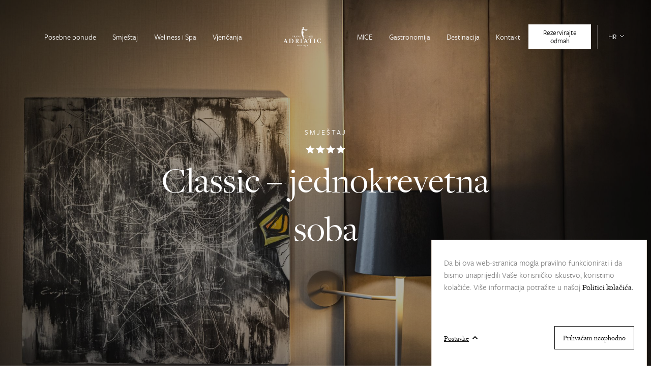

--- FILE ---
content_type: text/html; charset=UTF-8
request_url: https://hotel-adriatic.hr/hr/smjestaj/classic-jednokrevetna-soba
body_size: 11549
content:
<!doctype html>
<html class="" lang="hr">
<head>

							
	<title>Classic – jednokrevetna soba &ndash; Smještaj &mdash; Grand Hotel Adriatic</title>
	<link rel="author" href="http://www.nivas.hr/" />
	<meta name="generator" content="nivas vudu content framework" />
	<meta name="copyright" content="bonbon.hr" />
	<meta name="keywords" content="udobna, jednokrevetna, obiluje, dnevnom, svjetlošću, pruža, ugodan, opuštajući, ambijent, potrebnu, suvremenu, opremu" />
		<meta name="description" content="Udobna jednokrevetna soba koja obiluje dnevnom svjetlošću te pruža ugodan i opuštajući ambijent, kao i svu potrebnu suvremenu opremu." />
		<meta name="robots" content="all" />

	<meta http-equiv="Content-Type" content="text/html; charset=utf-8" />
	<meta name="viewport" content="width=device-width, initial-scale=1">


	<link rel="preload" href="/src/fonts/freightdisplaypro_book/freigdisproboo-webfont.woff2" as="font" type="font/woff2" crossorigin>
	<link rel="preload" href="/src/fonts/freightsanspro_book/freigsanprobook-webfont.woff2" as="font" type="font/woff2" crossorigin>
	<link rel="preload" href="/src/fonts/freightsanspro_medium/freigsanpromed-webfont.woff2" as="font" type="font/woff2" crossorigin>
	
	<link rel=“preconnect” href=“https://googletagmanager.com/” crossorigin>
	<link rel=“dns-prefetch” href=“https://googletagmanager.com/”>
	<link rel=“preconnect” href=“https://maps.googleapis.com/” crossorigin>
	<link rel=“dns-prefetch” href=“https://maps.googleapis.com/”>
	<link rel=“preconnect” href=“https://static.zdassets.com/” crossorigin>
	<link rel=“dns-prefetch” href=“https://static.zdassets.com/”>
	<link rel=“preconnect” href=“https://cdnjs.cloudflare.com/” crossorigin>
	<link rel=“dns-prefetch” href=“https://cdnjs.cloudflare.com/”>
	
	<meta id="og_title" property="og:title" content="Classic – jednokrevetna soba" />
<meta id="og_site_name" property="og:site_name" content="Grand Hotel Adriatic" />
<meta id="og_type" property="og:type" content="article" />
<meta id="og_url" property="og:url" content="https://hotel-adriatic.hr/hr/smjestaj/classic-jednokrevetna-soba" />
<meta property="og:image" content="https://hotel-adriatic.hr/datastore/imagestore/1440x620/1440x620_1618671012GH0A5573.jpg" />
<meta property="og:image:width" content="1440" />
<meta property="og:image:height" content="620" />



	
	<!-- Global site tag (gtag.js) - Google Analytics -->
	<script async src="https://www.googletagmanager.com/gtag/js?id=G-8EE0BB4K42"></script>
	<script>
	  window.dataLayer = window.dataLayer || [];
	  function gtag(){dataLayer.push(arguments);}
	  gtag('js', new Date());

	  gtag('config', 'G-8EE0BB4K42');
	</script>

	<script type="text/javascript">
		/* <![CDATA[ */
		// var google_conversion_id = '977626107';
		// var google_custom_params = window.google_tag_params;
		// var google_remarketing_only = true;
		/* ]]> */
	</script>

	


	



	



	

	


	
	
	<script type="application/ld+json">
	{
		"@context": "http://schema.org",
		"@type": "Hotel",
		"address": {
			"@type": "PostalAddress",
			"addressRegion": "Istra",
			"streetAddress": "Maršala Tita 200 , 51410, Opatija",
			"addressCountry": "Croatia"
		},
		"geo": {
			"@type" : "GeoCoordinates",
			"latitude": "45.3270121",
			"longitude": "14.299314"
		},
		"photo" : "http://adriatic.nivas.hr/datastore/imagestore/original/1602490356Cover-hotel.jpg",
		"image" : "http://adriatic.nivas.hr/datastore/imagestore/original/1602490356Cover-hotel.jpg",
		"description": "Ova soba sadrži: Kupaonica s tuš kabinom, Sušilo za kosu, Klima, Sef, Mini-bar, Kabelska TV, Direktna telefonska linija, Besplatan bežični (Wi-Fi) Internet, ",
		"name": "Classic – jednokrevetna soba Grand Hotel Adriatic",
		"telephone": "+385 (0)51 719 010",
		"email": "info@hotel-adriatic.hr",
		"url": "http://www.hotel-adriatic.hr/",
		"starRating" : {
			"@type" : "Rating",
			"ratingValue" : 4
		}
	}
	</script>
	



	<link rel="stylesheet" type="text/css" media="screen" href="/dist/css/master.css?v=1&amp;1764345301" />

	<script type="text/javascript" src="/dist/js/head.js?v=1&amp;1764345301"></script>


	<link rel="shortcut icon" href="/favicon.ico">
	<link rel="icon" type="image/png" sizes="16x16" href="/src/img/favicon/16x16.png">
	<link rel="icon" type="image/png" sizes="32x32" href="/src/img/favicon/32x32.png">
	<link rel="icon" type="image/png" sizes="58x58" href="/src/img/favicon/58x58.png">
	<link rel="icon" type="image/png" sizes="76x76" href="/src/img/favicon/76x76.png">
	<link rel="icon" type="image/png" sizes="80x80" href="/src/img/favicon/80x80.png">
	<link rel="icon" type="image/png" sizes="87x87" href="/src/img/favicon/87x87.png">
	<link rel="icon" type="image/png" sizes="120x120" href="/src/img/favicon/120x120.png">
	<link rel="icon" type="image/png" sizes="152x152" href="/src/img/favicon/152x152.png">
	<link rel="apple-touch-icon" sizes="180x180" href="/src/img/favicon/180x180.png">
	<link rel="icon" type="image/png" sizes="512x512" href="/src/img/favicon/512x512.png">
	<link rel="icon" type="image/png" sizes="1024x1024" href="/src/img/favicon/1024x1024.png">

	<!-- Windows Phone icon -->
	<!-- <meta name="msapplication-TileImage" content="apple-touch-icon.png"> --><!--favicon_144.png-->
	<meta name="msapplication-TileColor" content="#ffffff">

	<!-- Chrome, Firefox OS, Opera and Vivaldi -->
	<meta name="theme-color" content="#ffffff">
	<!-- Windows Phone -->
	<meta name="msapplication-navbutton-color" content="#ffffff">
	<!-- iOS Safari -->
	<meta name="apple-mobile-web-app-status-bar-style" content="#ffffff">

  <meta name="google-site-verification" content="3caT3F47PRihDMgDxVn5KMzNPYFuutWdXIMce4UloMY" />
	

		<script type="text/javascript">
		/*<![CDATA[*/
		var lang_code = 'hr';
		var lang_segment = '/hr/';
		var site_cookie_domain = 'hotel-adriatic.hr';
		/*]]>*/
	</script>
		<!--

     _______  ._______   _________    _________
     \      \ |   \   \ /   /  _  \  /   _____/
     /   |   \|   |\   Y   /  /_\  \ \_____  \
    /    |    \   | \     /    |    \/        \
    \____|__  /___|  \___/\____|__  /_______  /
            \/                    \/        \/

        -->

							

</head>
<body class="home section-39-smjestaj article-57-classic-jednokrevetna-soba" data-overlay="">

	<header class="site-header">
	<div class="site-header__container-wrapper">
	<div class="site-header__container">

		<a href="/hr" class="site-header__logo">
			
			<h1>Grand Hotel Adriatic</h1>
		</a>
		
		<div class="site-header__navigation-block">
			<div class="header-menu site-header__main-nav">

				<button class="hamburger header-menu__hamburger js-drop-toggle" type="button">
					<span class="hamburger__lines"></span>
					<span class="hamburger__label">Izbornik</span>
					<span class="hamburger__label hamburger__label-close">Zatvori</span>
				</button>

				<div class="header-menu__wrapper js-drop-block">
					
					<a href="https://hotel-adriatic.book-official-website.com/booking.php?company_id=3bd3ca05a2d927f251260c1acc91121b&lang=hr" class="header-book__link">
						Rezervirajte odmah
					</a>

					<div class="main-nav header-nav">
						<ul class="main-nav__list">
							<li class="main-nav__item main-nav__item--wide">
								<a href="/hr/smjestaj/posebne-ponude" class="main-nav__link">
									Posebne ponude
								</a>
								<button type="button" class="main-nav__sub-toggle js-sub-toogle">Toggle</button>

																<div class="main-nav__submenu js-submenu">
									<ul class="main-nav__sublist">
																														<li class="main-nav__subitem">
																							<a href="/hr/smjestaj/posebne-ponude/love-divine" class="main-nav__subitem-wrapper">
													<div class="main-nav__media">
														<picture>
															<img src="/datastore/imagestore/251x287/251x287_1768398217_decorative-word-love-tulips-white-bed-top-view.jpg?v=1768398230" alt="" class="main-nav__img">
														</picture>
													</div>
													<div class="main-nav__sublink">Veljača - Mjesec ljubavi</div>
												</a>
											</li>
																																								<li class="main-nav__subitem">
																							<a href="/hr/smjestaj/posebne-ponude/love-is-in-the-air" class="main-nav__subitem-wrapper">
													<div class="main-nav__media">
														<picture>
															<img src="/datastore/imagestore/251x287/251x287_1768395251_mask-near-set-rose-glitters.jpg?v=1768395271" alt="" class="main-nav__img">
														</picture>
													</div>
													<div class="main-nav__sublink">Valentinovo i Karneval</div>
												</a>
											</li>
																																								<li class="main-nav__subitem">
																							<a href="/hr/smjestaj/posebne-ponude/paket-moments-for-two" class="main-nav__subitem-wrapper">
													<div class="main-nav__media">
														<picture>
															<img src="/datastore/imagestore/251x287/251x287_16425928300Y4A1070.jpg?v=1642592845" alt="" class="main-nav__img">
														</picture>
													</div>
													<div class="main-nav__sublink">Paket - Moments for Two</div>
												</a>
											</li>
																																																																		</ul>
									<div class="main-nav__subitem-highlight subitem-highlight subitem-event">
										<div class="subitem-event__wrapper">
											<a class="subitem-event__title" href="#">
												Posebne ponude
											</a>
											<div class="subitem-event__abstract">
												<p>Rezervirajte odmah jednu od naših posebnih ponuda s najpovoljnijim cijenama, ekskluzivnom uslugom te drugim posebnim pogodnostima.</p>
											</div>
											<div class="subitem-event__btn-wrap">
												<a class="btn-cta btn-cta--inverted" href="/hr/smjestaj/posebne-ponude">
													Find out more
													<span class="btn-cta__icon btn-cta__icon--inverted">
														<span class="btn-cta__arrow btn-cta__arrow--inverted"></span>
													</span>
												</a>
											</div>
											

										</div>
									</div>

									
								</div>


								

							</li>

							
							
								

																<li class="main-nav__item main-nav__item--wide">

									<a href="/hr/smjestaj" class="main-nav__link">
										Smještaj
									</a>

																			<button type="button" class="main-nav__sub-toggle js-sub-toogle">Toggle</button>

										<div class="main-nav__submenu main-nav-accommodation js-submenu">
																																				<div class="main-nav__block">
														<div class="main-nav__submenu-heading">
															<div class="main-nav__submenu-title">
																Adriatic
															</div>
															<div class="room-card__stars room-card__stars--heading">
																																	<span class="room-card__star"></span>
																																	<span class="room-card__star"></span>
																																	<span class="room-card__star"></span>
																																	<span class="room-card__star"></span>
																															</div>
														</div>
														
														<ul class="main-nav__sublist-alt">
																															<li class="main-nav__subitem">
																	<a href="/hr/smjestaj/dvokrevetna-soba-deluxe-s-bracnim-krevetom-i-pogledom-na-more" class="main-nav__sublink main-nav__sublink--alt">
																		Dvokrevetna soba Deluxe s bračnim krevetom i pogledom na more
																	</a>
																</li>
																															<li class="main-nav__subitem">
																	<a href="/hr/smjestaj/deluxe-dvokrevetna-soba-s-bracnim-krevetom-s-balkonom-i-pogledom-na-more" class="main-nav__sublink main-nav__sublink--alt">
																		Deluxe dvokrevetna soba s bračnim krevetom s balkonom i pogledom na more
																	</a>
																</li>
																															<li class="main-nav__subitem">
																	<a href="/hr/smjestaj/nova-premium-dvokrevetna-soba-s-pogledom-na-more" class="main-nav__sublink main-nav__sublink--alt">
																		Premium dvokrevetna soba s pogledom na more
																	</a>
																</li>
																															<li class="main-nav__subitem">
																	<a href="/hr/smjestaj/dvokrevetna-soba1" class="main-nav__sublink main-nav__sublink--alt">
																		Dvokrevetna soba
																	</a>
																</li>
																															<li class="main-nav__subitem">
																	<a href="/hr/smjestaj/classic-jednokrevetna-soba" class="main-nav__sublink main-nav__sublink--alt">
																		Classic – jednokrevetna soba
																	</a>
																</li>
																															<li class="main-nav__subitem">
																	<a href="/hr/smjestaj/classic-dvokrevetna-soba" class="main-nav__sublink main-nav__sublink--alt">
																		Classic – dvokrevetna soba
																	</a>
																</li>
																															<li class="main-nav__subitem">
																	<a href="/hr/smjestaj/superior-soba-morska-strana" class="main-nav__sublink main-nav__sublink--alt">
																		Superior soba – morska strana
																	</a>
																</li>
																															<li class="main-nav__subitem">
																	<a href="/hr/smjestaj/junior-apartman" class="main-nav__sublink main-nav__sublink--alt">
																		Junior apartman
																	</a>
																</li>
																													</ul>
													</div>
																																					<div class="main-nav__block">
														<div class="main-nav__submenu-heading">
															<div class="main-nav__submenu-title">
																Adriatic
															</div>
															<div class="room-card__stars room-card__stars--heading">
																																	<span class="room-card__star"></span>
																																	<span class="room-card__star"></span>
																																	<span class="room-card__star"></span>
																															</div>
														</div>
														
														<ul class="main-nav__sublist-alt">
																															<li class="main-nav__subitem">
																	<a href="/hr/smjestaj/jednokrevetna-soba" class="main-nav__sublink main-nav__sublink--alt">
																		Jednokrevetna soba
																	</a>
																</li>
																															<li class="main-nav__subitem">
																	<a href="/hr/smjestaj/dvokrevetna-soba" class="main-nav__sublink main-nav__sublink--alt">
																		Dvokrevetna soba
																	</a>
																</li>
																															<li class="main-nav__subitem">
																	<a href="/hr/smjestaj/dvokrevetna-soba-s-pogledom-na-more" class="main-nav__sublink main-nav__sublink--alt">
																		Dvokrevetna soba s pogledom na more
																	</a>
																</li>
																															<li class="main-nav__subitem">
																	<a href="/hr/smjestaj/trokrevetna-soba" class="main-nav__sublink main-nav__sublink--alt">
																		Trokrevetna soba
																	</a>
																</li>
																															<li class="main-nav__subitem">
																	<a href="/hr/smjestaj/dvokrevetna-soba-s-pogledom-na-more-i-balkonom" class="main-nav__sublink main-nav__sublink--alt">
																		Dvokrevetna soba s pogledom na more i balkonom
																	</a>
																</li>
																													</ul>
													</div>
												
																									<div class="main-nav__subitem-highlight subitem-highlight subitem-offers">
														<div class="subitem-offers__wrapper">
															<a href="/hr/smjestaj/posebne-ponude" class="subitem-offers__link">
																Posebne ponude
															</a>
															<div class="subitem-offers__title">
																Posebne ponude
															</div>
																														<div class="offer-card offer-card-small">
																																<a href="https://hotel-adriatic.book-official-website.com/book.php?company_id=3bd3ca05a2d927f251260c1acc91121b&hotel=a2c43fe123e33560052b195aacb44d76&date=2026-01-30&nights=2&lang=hr&package=17086" class="offer-card__block-link">
																																	<div class="offer-card__image-wrap">
																		<picture>
																																						<img src="/datastore/imagestore/thumb/thumb_1768398217_decorative-word-love-tulips-white-bed-top-view.jpg?v=1768398231" alt="" class="offer-card__image">
																		</picture>
																	</div>
																	<div>
																		<div class="offer-card__title">
																			Veljača - Mjesec ljubavi
																		</div>
																																			</div>
																</a>
															</div>
															
															<div class="subitem-offers__link-wrap">
																<a class="btn-cta" href="/hr/smjestaj/posebne-ponude">
																	Pogledajte sve ponude
																	<span class="btn-cta__icon">
																		<span class="btn-cta__arrow"></span>
																	</span>
																</a>
															</div>
																	
														</div>
													</div>
																																	</div>
																	</li>
							
								

																<li class="main-nav__item main-nav__item--wide">

									<a href="/hr/wellness-i-spa" class="main-nav__link">
										Wellness i Spa
									</a>

																			<button type="button" class="main-nav__sub-toggle js-sub-toogle">Toggle</button>

										<div class="main-nav__submenu main-nav-wellness-i-spa js-submenu">
																							
													<ul class="main-nav__sublist">
																													<li class="main-nav__subitem">
																<a href="/hr/wellness-i-spa/adriatic-sky-spa" class="main-nav__subitem-wrapper">
																	<div class="main-nav__media">
																		<picture>
																			<img src="/datastore/imagestore/251x287/251x287_1605378848vrijeme-zaa-opustanje.jpg?v=1605378855" alt="" class="main-nav__img">
																		</picture>
																	</div>
																	<div class="main-nav__sublink">Adriatic Sky Spa</div>
																</a>
															</li>
																													<li class="main-nav__subitem">
																<a href="/hr/wellness-i-spa/beautyma" class="main-nav__subitem-wrapper">
																	<div class="main-nav__media">
																		<picture>
																			<img src="/datastore/imagestore/251x287/251x287_1602435284adriatic-sky-cover.jpg?v=1602435292" alt="" class="main-nav__img">
																		</picture>
																	</div>
																	<div class="main-nav__sublink">BeautyMa</div>
																</a>
															</li>
																													<li class="main-nav__subitem">
																<a href="/hr/wellness-i-spa/vanjski-infinity-bazen" class="main-nav__subitem-wrapper">
																	<div class="main-nav__media">
																		<picture>
																			<img src="/datastore/imagestore/251x287/251x287_1598364894Infinity_pool.jpg?v=1598364900" alt="" class="main-nav__img">
																		</picture>
																	</div>
																	<div class="main-nav__sublink">Vanjski Infinity bazen</div>
																</a>
															</li>
																											</ul>

																																								
													<div class="main-nav__subitem-highlight subitem-highlight subitem-event">
														<div class="subitem-event__wrapper">
															<a class="subitem-event__title" href="#">
																Wellness i Spa
															</a>
															<div class="subitem-event__abstract">
																<p>Opustite se u jedinstvenom ambijentu jedne od najljepših Spa oaza u Opatiji. Uživajte u bogatoj ponudi sadržaja i tretmana te spektakularnom panoramskom pogledu koji Vas okružuje.</p>
															</div>
															<div class="subitem-event__btn-wrap">
																<a class="btn-cta btn-cta--inverted" href="/hr/wellness-i-spa">
																	Find out more
																	<span class="btn-cta__icon btn-cta__icon--inverted">
																							<span class="btn-cta__arrow btn-cta__arrow--inverted"></span>
																						</span>
																</a>
															</div>

														</div>
													</div>

																																	</div>
																	</li>
							
								

																<li class="main-nav__item ">

									<a href="/hr/vjencanja" class="main-nav__link">
										Vjenčanja
									</a>

																	</li>
							
								

																<li class="main-nav__space"></li>
																<li class="main-nav__item ">

									<a href="/hr/mice" class="main-nav__link">
										MICE
									</a>

																	</li>
							
								

																<li class="main-nav__item main-nav__item--wide">

									<a href="/hr/gastronomija" class="main-nav__link">
										Gastronomija
									</a>

																			<button type="button" class="main-nav__sub-toggle js-sub-toogle">Toggle</button>

										<div class="main-nav__submenu main-nav-gastronomy js-submenu">
																							
													<ul class="main-nav__sublist">
																													<li class="main-nav__subitem">
																<a href="/hr/gastronomija/restorani-i-barovi" class="main-nav__subitem-wrapper">
																	<div class="main-nav__media">
																		<picture>
																			<img src="/datastore/imagestore/251x287/251x287_1729157126restoran-003.jpg?v=1729157147" alt="" class="main-nav__img">
																		</picture>
																	</div>
																	<div class="main-nav__sublink">Restorani i barovi</div>
																</a>
															</li>
																													<li class="main-nav__subitem">
																<a href="/hr/gastronomija/gastro-ponuda" class="main-nav__subitem-wrapper">
																	<div class="main-nav__media">
																		<picture>
																			<img src="/datastore/imagestore/251x287/251x287_17301258061S2A4758.jpg?v=1730125824" alt="" class="main-nav__img">
																		</picture>
																	</div>
																	<div class="main-nav__sublink">Gastro ponuda</div>
																</a>
															</li>
																											</ul>

																																								
													<div class="main-nav__subitem-highlight subitem-highlight subitem-event">
														<div class="subitem-event__wrapper">
															<a class="subitem-event__title" href="#">
																Gastronomija
															</a>
															<div class="subitem-event__abstract">
																<p>Isprobajte brojne morske i druge ukusne specijalitete pripremljene od lokalnih i uvijek svježih namirnica. Opustite se u jednom od naših restorana i barova te uživajte u vrhunskim kulinarskim kreacijama i neodoljivoj mediteranskoj atmosferi.</p>
															</div>
															<div class="subitem-event__btn-wrap">
																<a class="btn-cta btn-cta--inverted" href="/hr/gastronomija">
																	Find out more
																	<span class="btn-cta__icon btn-cta__icon--inverted">
																							<span class="btn-cta__arrow btn-cta__arrow--inverted"></span>
																						</span>
																</a>
															</div>

														</div>
													</div>

																																	</div>
																	</li>
							
								

																<li class="main-nav__item main-nav__item--wide">

									<a href="/hr/destinacija" class="main-nav__link">
										Destinacija
									</a>

																			<button type="button" class="main-nav__sub-toggle js-sub-toogle">Toggle</button>

										<div class="main-nav__submenu main-nav-destination js-submenu">
																							<ul class="main-nav__sublist">
																																																									<li class="main-nav__subitem">
															<a href="/hr/destinacija/opatija" class="main-nav__subitem-wrapper">
																<div class="main-nav__media">
																	<picture>
																		<img src="/datastore/imagestore/251x287/251x287_1597843142Outdoor_GHA_4.jpg?v=1597843149" alt="" class="main-nav__img">
																	</picture>
																</div>
																<div class="main-nav__sublink">Opatija</div>
															</a>
														</li>
																																																									<li class="main-nav__subitem">
															<a href="/hr/destinacija/plaze" class="main-nav__subitem-wrapper">
																<div class="main-nav__media">
																	<picture>
																		<img src="/datastore/imagestore/251x287/251x287_1606668422Grand-hotel-Adriatic-Opatija-Croatia-5.jpg?v=1606668427" alt="" class="main-nav__img">
																	</picture>
																</div>
																<div class="main-nav__sublink">Plaže</div>
															</a>
														</li>
																																																									<li class="main-nav__subitem">
															<a href="/hr/destinacija/izleti" class="main-nav__subitem-wrapper">
																<div class="main-nav__media">
																	<picture>
																		<img src="/datastore/imagestore/251x287/251x287_16031992127-ucka-ivo-biocina.jpg?v=1603199219" alt="" class="main-nav__img">
																	</picture>
																</div>
																<div class="main-nav__sublink">Izleti</div>
															</a>
														</li>
																																																																							</ul>
																								<div class="main-nav__subitem-highlight subitem-highlight subitem-event">
													<div class="subitem-event__wrapper">
														<div class="article-item__side-subtitle article-item__side-subtitle--inverted">
											                																<p>Eventi <span>Siječanj</span></p>
																													</div>
														<a class="subitem-event__title" href="/hr/destinacija/eventi/rijecki-karneval">
															Riječki karneval
														</a>
														<div class="subitem-event__btn-wrap">
															<a class="btn-cta btn-cta--inverted" href="/hr/destinacija/eventi">
																Pogledajte sve evente
																<span class="btn-cta__icon btn-cta__icon--inverted">
																	<span class="btn-cta__arrow btn-cta__arrow--inverted"></span>
																</span>
															</a>
														</div>
																
													</div>
												</div>
																																	</div>
																	</li>
							
							<li class="main-nav__item main-nav__item--narrow">
								<a href="#" class="main-nav__link">
									Kontakt
								</a>

								<button type="button" class="main-nav__sub-toggle js-sub-toogle">Toggle</button>

								<div class="main-nav__submenu js-submenu">
									<ul class="main-nav__sublist-contact header-nav__sublist">

										<div class="header-contact__drop js-drop-block">
											
											<div class="header-contact__text">
												<p><span>tel: (Bookings):</span><a href="tel:+38551719010">+385 51 719 010</a></p>
												<p><span>tel (Main desk):</span> <a href="tel:+38551719000">+385 51 719 000</a></p>
												<p><span>email:</span> <a href="mailto:info@hotel-adriatic.hr">info@hotel-adriatic.hr</a></p>
												<p><span>adresa:</span>Maršala Tita 200, 51410 Opatija</p>
											</div>

											<div class="header-contact__btn-wrap">
												<a class="btn btn-secondary header-contact__btn" href="/hr/posaljite-upit">Pošaljite upit</a>
												<a href="https://hotel-adriatic.book-official-website.com/booking.php?company_id=3bd3ca05a2d927f251260c1acc91121b&lang=hr" class="btn btn-primary header-contact__btn">
													Rezervirajte odmah
												</a>
											</div>

										</div>
									</ul>
								</div>
							</li>

						</ul>
					</div>

				</div>
			
				<div class="header-book site-header__book">

					<!--a href="https://hotel-adriatic.book-official-website.com/booking.php?company_id=3bd3ca05a2d927f251260c1acc91121b&lang=hr" class="btn btn-primary header-contact__btn">Rezervirajte odmah</a-->

					<button class="header-book__button" id="header-book-btn" type="button">
						Rezervirajte odmah
					</button>

					
					
					
					<script>
						document.addEventListener("DOMContentLoaded", function(){
							document.getElementById('header-book-btn').addEventListener('click', function(ev){
								ev.preventDefault();
								window.location.href = "https://hotel-adriatic.book-official-website.com/booking.php?company_id=3bd3ca05a2d927f251260c1acc91121b&lang=hr";
							});
						});
					</script>
					

				</div>

				<div class="lang-menu site-header__lang">

					<button class="lang-menu__button js-lang" type="button">
						<span class="lang-menu__current">HR</span>
					</button>

					<div class="lang-menu__drop">
						<ul class="lang-menu__lang-list">
																																<li class="lang-menu__lang-item">
										<a href="/en" class="lang-menu__lang-link ">
											<span class="lang-menu__code-long">
												English
											</span>
											<span class="lang-menu__code-short">
												EN
											</span>
										</a>
									</li>
																																								<li class="lang-menu__lang-item">
										<a href="/hr/smjestaj/classic-jednokrevetna-soba" class="lang-menu__lang-link is-current">
											<span class="lang-menu__code-long">
												Hrvatski
											</span>
											<span class="lang-menu__code-short">
												HR
											</span>
										</a>
									</li>
																																								<li class="lang-menu__lang-item">
										<a href="/de" class="lang-menu__lang-link ">
											<span class="lang-menu__code-long">
												Deutsch
											</span>
											<span class="lang-menu__code-short">
												DE
											</span>
										</a>
									</li>
																																								<li class="lang-menu__lang-item">
										<a href="/it" class="lang-menu__lang-link ">
											<span class="lang-menu__code-long">
												Italiano
											</span>
											<span class="lang-menu__code-short">
												IT
											</span>
										</a>
									</li>
																																												</ul>
					</div>

				</div>

			</div>
		</div>

	</div>
	</div>
</header>

<div class="article-overlay">
	<div class="article-overlay__wrapper">
		<div class="article-item article-item-overlay">
			<div class="article-item__row-overlay">
				<div class="article-item__info">
					<div class="article-item__close-wrap">
						<a href="#" class="btn btn-close x-direct-booking"></a>
					</div>
					<h2 class="article-item__title">Book directly for best rates</h2>
					<div class="article-item__abstract">
						<p>
							Lorem ipsum dolor sit amet, consectetur adipiscing elit, sed do eiusmod tempor incididunt ut labore et dolore magna aliqua.
						</p>
					</div>
					<div class="article-item__btn-wrap">
						<a class="btn btn-primary" href="https://hotel-adriatic.book-official-website.com/booking.php?company_id=3bd3ca05a2d927f251260c1acc91121b&lang=hr">Book now</a>
					</div>
				</div>
				<div class="article-item__media">
					<picture>
						<source media="(min-width: 991px)" srcset="" type="image/webp">
						<source media="(min-width: 990px)" srcset="" type="image/webp">
						<img src="/src/img/jpg/image.jpg" alt="" class="article-item__image">
					</picture>
				</div>
			</div>
		</div>
	</div>
</div>
	<div class="site-wrapper">

		
	
	<div class="hero hero-acc_single">
	<div class="hero__media">
		<picture>
						<source media="(min-width: 991px)" srcset="/datastore/imagestore/2000x1300/2000x1300_1618671012GH0A5573.jpg?v=1618671015" type="image/webp">
			<source media="(min-width: 577px)" srcset="/datastore/imagestore/990x1024/990x1024_1618671012GH0A5573.jpg?v=1618671020" type="image/webp">
			<source media="(max-width: 576px)" srcset="/datastore/imagestore/576x960/576x960_1618671012GH0A5573.jpg?v=1618671026" type="image/webp">
			<img src="/datastore/imagestore/2000x1300/2000x1300_1618671012GH0A5573.jpg?v=1618671015" alt="" class="hero__image">
		</picture>
	</div>
	<div class="container">
		<div class="row">
			<div class="col-12 col-lg-8 offset-lg-2">
				<div class="hero__inner">

					
	<div class="breadcrumbs breadcrumbs-hero">
		<ul class="breadcrumbs__list">
																			<li class="breadcrumbs__item">
						<a href="/hr/smjestaj" class="breadcrumbs__link breadcrumbs__link--inverted">Smještaj</a>
					</li>
																</ul>
	</div>


										<div class="hero__stars">
												<span class="hero__star"></span>
												<span class="hero__star"></span>
												<span class="hero__star"></span>
												<span class="hero__star"></span>
											</div>
										<h2 class="hero__title">Classic – jednokrevetna soba</h2>
				</div>
			</div>
		</div>
		<div class="hero__scroll hero__scroll--no-mask">
			<a href="#" class="hero__scroll-indicator x-scrol-indicator">
				<span class="hero__scroll-text">Više</span>
			</a>
		</div>
	</div>

			<span class="figure"></span>
	</div>

	

	<div class="intro-block">

		<div class="x-direct-booking direct-book direct-book--room">
			<div class="direct-book__wrapper">
				<span class="direct-book__text">Jamstvo najbolje cijene • </span>
				<div class="direct-book__shell">
					<div class="direct-book__inner"></div>
				</div>
				<span class="direct-book__core">%</span>
			</div>
		</div>
		
		<div class="container">
			<div class="row">
				<div class="col-12 col-lg-6 offset-lg-1">
					<div class="intro-block__wrap">
						<div class="intro">
							<p>Udobna jednokrevetna soba koja obiluje dnevnom svjetlošću te pruža ugodan i opuštajući ambijent, kao i svu potrebnu suvremenu opremu.</p>
							
						</div>
					</div>
				</div>
				<div class="col-12 col-lg-3 offset-lg-2">
					<div class="room-info">
						<div class="room-info__box">
														<p class="room-info__item">
								VELIČINA SOBE <span class="room-info__item-desc">15m2</span>
							</p>
																																															<p class="room-info__item">
									Gosti <span class="room-info__item-desc">1 osoba</span>
								</p>
							
						</div>
					</div>
				</div>
				<div class="col-12 col-lg-6 offset-lg-1">
					<div class="room-info__btns">
												<a class="btn btn-secondary" href="/hr/posaljite-upit?int=acc">Pošaljite upit</a>
																		<a class="btn btn-primary" href="https://hotel-adriatic.book-official-website.com/booking.php?company_id=3bd3ca05a2d927f251260c1acc91121b&hotel=a2c43fe123e33560052b195aacb44d76&unit_id=10918&lang=hr">Rezervirajte odmah</a>
					</div>
				</div>
			</div>
		</div>
	</div>

			<div class="article-gallery article-gallery-inverted">
			<div class="article-gallery__wrapper js-article-gallery">
				<div class="swiper-container">

					<div class="swiper-wrapper article-gallery__slider">
												<div class="swiper-slide">
							<div class="article-gallery__media">
								<picture>
									<source media="(min-width: 992px)" srcset="/datastore/imagestore/2000x1300/2000x1300_1618671012GH0A5573.jpg?v=1618671015" type="image/webp">
									<source media="(max-width: 991px)" srcset="/datastore/imagestore/w990/w990_1618671012GH0A5573.jpg?v=1618671018" type="image/webp">
									<img src="/datastore/imagestore/2000x1300/2000x1300_1618671012GH0A5573.jpg?v=1618671015" alt="" class="article-gallery__image">
								</picture>
							</div>		
						</div>
											</div>

					<div class="article-gallery__navigation">
						<div class="article-gallery__pagination swiper-pagination"></div>
						<div class="swiper-button-prev article-gallery__pagination-btn article-gallery__pagination-prev"></div>
						<div class="swiper-button-next article-gallery__pagination-btn article-gallery__pagination-next"></div>
					</div>

				</div>
			</div>
		</div>
	

		
<div class="accommodations-offers">

	<div class="container">
		<div class="row">
			<div class="col-12">
				<div class="accommodations-offers__wrapper">
					<div class="accommodations-offers__item accommodations-offers__item--narrow">
						<div class="accommodations-offers__inner">
							<h2 class="accommodations-offers__title">Posebne ponude</h2>
							<div class="accommodations-offers__abstract">
									<p>Rezervirajte odmah jednu od naših posebnih ponuda s najpovoljnijim cijenama, ekskluzivnom uslugom te drugim posebnim pogodnostima.</p>
							</div>
							<a class="btn-cta" href="/hr/smjestaj/posebne-ponude">
								Pogledajte sve ponude
								<span class="btn-cta__icon">
									<span class="btn-cta__arrow"></span>
								</span>
							</a>
						</div>
					</div>
					<div class="accommodations-offers__item">
						<div class="accommodations-offers__swiper-wrap js-offers-slider">

							<div class="swiper-container accommodations-offers__swiper">

								<div class="accommodations-offers__navigation">
									<div class="accommodations-offers__pagination swiper-pagination"></div>
									<div class="swiper-button-prev accommodations-offers__pagination-btn accommodations-offers__pagination-prev"></div>
									<div class="swiper-button-next accommodations-offers__pagination-btn accommodations-offers__pagination-next"></div>
								</div>

								<div class="swiper-wrapper">


																		<div class="swiper-slide">
										<div class="offer-card">
																						<a href="/hr/smjestaj/posebne-ponude/love-divine" class="offer-card__block-link">
												<div class="offer-card__image-wrap">
													<picture>
																												<img src="/datastore/imagestore/908x516/908x516_1768398217_decorative-word-love-tulips-white-bed-top-view.jpg?v=1768398222" alt="" class="offer-card__image">
													</picture>

																										<div class="offer-card__price-tag">
														OD <strong>219 €</strong>
													</div>
																																																			</div>
												<h3 class="offer-card__title">
													Veljača - Mjesec ljubavi
												</h3>
											</a>
										</div>
									</div>
																		<div class="swiper-slide">
										<div class="offer-card">
																						<a href="/hr/smjestaj/posebne-ponude/love-is-in-the-air" class="offer-card__block-link">
												<div class="offer-card__image-wrap">
													<picture>
																												<img src="/datastore/imagestore/908x516/908x516_1768395251_mask-near-set-rose-glitters.jpg?v=1768395258" alt="" class="offer-card__image">
													</picture>

																										<div class="offer-card__price-tag">
														OD <strong>449 €</strong>
													</div>
																																																			</div>
												<h3 class="offer-card__title">
													Valentinovo i Karneval
												</h3>
											</a>
										</div>
									</div>
																		<div class="swiper-slide">
										<div class="offer-card">
																						<a href="/hr/smjestaj/posebne-ponude/paket-moments-for-two" class="offer-card__block-link">
												<div class="offer-card__image-wrap">
													<picture>
																												<img src="/datastore/imagestore/908x516/908x516_16425928300Y4A1070.jpg?v=1642592837" alt="" class="offer-card__image">
													</picture>

																										<div class="offer-card__price-tag">
														OD <strong>499 €</strong>
													</div>
																																																			</div>
												<h3 class="offer-card__title">
													Paket - Moments for Two
												</h3>
											</a>
										</div>
									</div>
																		<div class="swiper-slide">
										<div class="offer-card">
																						<a href="/hr/smjestaj/posebne-ponude/paket-lux-experience" class="offer-card__block-link">
												<div class="offer-card__image-wrap">
													<picture>
																												<img src="/datastore/imagestore/908x516/908x516_16068213080Y4A2395.jpg?v=1606821313" alt="" class="offer-card__image">
													</picture>

																										<div class="offer-card__price-tag">
														OD <strong>550 €</strong>
													</div>
																																																			</div>
												<h3 class="offer-card__title">
													Paket - Lux Experience
												</h3>
											</a>
										</div>
									</div>
																		<div class="swiper-slide">
										<div class="offer-card">
																						<a href="/hr/smjestaj/posebne-ponude/paket-pure-hedonism" class="offer-card__block-link">
												<div class="offer-card__image-wrap">
													<picture>
																												<img src="/datastore/imagestore/908x516/908x516_1602435954couples-cover.jpg?v=1602435956" alt="" class="offer-card__image">
													</picture>

																										<div class="offer-card__price-tag">
														OD <strong>599 €</strong>
													</div>
																																																			</div>
												<h3 class="offer-card__title">
													Paket - Pure Hedonism
												</h3>
											</a>
										</div>
									</div>
									
								</div>
							</div>
						</div>
					</div>
				</div>
			</div>

		</div>
	</div>
</div>


	<div class="b-acommodation-features">
		<div class="container">
			<div class="row">
				<div class="col-12 col-md-8 col-lg-6 col-xl-5 offset-lg-1 offset-xl-1 order-2">
					<div class="c-hotel-facilites x-show-more">
						<div class="c-hotel-facilites__overtitle overtitle">sadržaji u hotelu</div>
						<div class="c-hotel-facilites__wrap">
							<div class="c-hotel-facilites__item">
								<div class="c-hotel-facilites__icon c-hotel-facilites__icon--restaurant"></div>
								<div class="c-hotel-facilites__item-title">Restoran i bar</div>
								<div class="c-hotel-facilites__text">
									<p>
										Kušajte ukusne specijalitete od lokalnih namirnica, ugodno smješteni u hladovini prekrasne terase tik povrh mora.
									</p>
								</div>
							</div>
							<div class="c-hotel-facilites__item">
								<div class="c-hotel-facilites__icon c-hotel-facilites__icon--wellness"></div>
								<div class="c-hotel-facilites__item-title">Wellness i Spa</div>
								<div class="c-hotel-facilites__text">
									<p>
										Uživajte u grijanom unutarnjem bazenu s morskom vodom ili preljevnom vanjskom bazenu sa slatkom vodom. Opustite se u našim saunama s panoramskim pogledom na more, a potom se nagradite nekim od vrhunskih pomlađujućih Spa tretmana.
									</p>
								</div>
							</div>
							<div class="c-hotel-facilites__item">
								<div class="c-hotel-facilites__icon c-hotel-facilites__icon--parking"></div>
								<div class="c-hotel-facilites__item-title">Parkirno mjesto</div>
								<div class="c-hotel-facilites__text">
									<p>
										Uživajte u pogodnosti zajamčenog parkirnog mjesta u prostranoj garaži u sklopu hotela, koja se proteže na tri kata. 
									</p>
								</div>
							</div>
						</div>
						<div class="c-hotel-facilites__wrap-hidden is-hidden x-show-more-content">
							<div class="c-hotel-facilites__item">
								<div class="c-hotel-facilites__icon c-hotel-facilites__icon--congress"></div>
								<div class="c-hotel-facilites__item-title">Kongresni centar</div>
								<div class="c-hotel-facilites__text">
									<p>
										Ukupnog kapaciteta 1040 mjesta, u 8 moderno opremljenih, multifunkcionalnih dvorana, naš kongresni centar zadovoljit će i najzahtjevnije potrebe organizatora. 
									</p>
								</div>
							</div>
							<div class="c-hotel-facilites__item">
								<div class="c-hotel-facilites__icon c-hotel-facilites__icon--pools"></div>
								<div class="c-hotel-facilites__item-title">Bazeni</div>
								<div class="c-hotel-facilites__text">
									<p>
										Uživajte u grijanom unutarnjem bazenu s morskom vodom ili prekrasnom vanjskom Infinity bazenu sa slatkom vodom. Opustite se u našim saunama s panoramskim pogledom na more, a potom se nagradite nekim od vrhunskih pomlađujućih Spa tretmana.
									</p>
								</div>
							</div>
							<div class="c-hotel-facilites__item">
								<div class="c-hotel-facilites__icon c-hotel-facilites__icon--wifi"></div>
								<div class="c-hotel-facilites__item-title">Besplatan bežični internet</div>
								<div class="c-hotel-facilites__text">
									<p>
										Brzi, bežični i besplatni internet u cijelom hotelu.
									</p>
								</div>
							</div>
						</div>
						<a class="btn-cta c-hotel-facilites__more-btn x-show-more-btn" href="#">
							<span class="x-show-more-show">Prikaži više</span>
							<span class="x-show-more-hide hidden">Prikaži manje</span>
							<span class="btn-cta__icon btn-cta__icon--down">
								<span class="btn-cta__arrow"></span>
							</span>
						</a>
					</div>
				</div>








				

				
					<div class="col-12 col-md-3 col-lg-4 col-xl-3 offset-md-1 offset-xl-2 order-md-2">
						<div class="c-room-features">
							<div class="c-room-features__overtitle overtitle">Značajke sobe</div>
							<ul class="c-room-features__list">
																<li>Kupaonica s tuš kabinom</li>																<li>Sušilo za kosu</li>																<li>Klima</li>																<li>Sef</li>																<li>Mini-bar</li>																<li>Kabelska TV</li>																<li>Direktna telefonska linija</li>																<li>Besplatan bežični (Wi-Fi) Internet</li>																																															</ul>
						</div>
					</div>

				


			</div>
		</div>
	</div>

		<div class="more-offers-block">
		<div class="container-fluid no-gutters">
			<div class="row">
				<div class="col-12 col-md-4 offset-md-4">
					<h2 class="more-offers-block__title more-offers-block__title--offset text-center">Naše sobe</h2>
				</div>
			</div>
		</div>
			<div class="more-offers-block__wrapper">
				<div class="container-fluid no-gutters">
					<div class="row">
						<div class="col-12">						
							<div class="more-offers-block__inner more-offers-block__inner--center">
							
																					<div class="room-card room-card-big more-offers-block__item ">
								<a href="/hr/smjestaj/deluxe-dvokrevetna-soba-s-bracnim-krevetom-s-balkonom-i-pogledom-na-more" class="room-card__link-block">
									<div class="room-card__wrapper">
																																							<div class="room-card__media">
											<picture> 
																								<img src="/datastore/imagestore/680x787/680x787_1728652129Soba-delux.jpg?v=1728652137" alt="Deluxe dvokrevetna soba s bračnim krevetom s balkonom i pogledom na more" class="room-card__image">
											</picture>
										</div>
																			<div class="room-card__classification">
																						<div class="room-card__stars">
											 
												<span class="room-card__star"></span>
											 
												<span class="room-card__star"></span>
											 
												<span class="room-card__star"></span>
											 
												<span class="room-card__star"></span>
																						</div>
											
																						<div class="room-card__guests">
											 
												<span class="room-card__guest"></span>
											 
												<span class="room-card__guest"></span>
																						</div>
																					</div>
									</div>
									<h3 class="room-card__title">
										Deluxe dvokrevetna soba s bračnim krevetom s balkonom i pogledom na more
									</h3>
								</a>
							</div>
														<div class="room-card room-card-big more-offers-block__item  more-offers-block__item--offest">
								<a href="/hr/smjestaj/dvokrevetna-soba-deluxe-s-bracnim-krevetom-i-pogledom-na-more" class="room-card__link-block">
									<div class="room-card__wrapper">
																																							<div class="room-card__media">
											<picture> 
																								<img src="/datastore/imagestore/680x787/680x787_1725871556room-Deluxe-room-with-Sea-view.jpg?v=1725871559" alt="Dvokrevetna soba Deluxe s bračnim krevetom i pogledom na more" class="room-card__image">
											</picture>
										</div>
																			<div class="room-card__classification">
																						<div class="room-card__stars">
											 
												<span class="room-card__star"></span>
											 
												<span class="room-card__star"></span>
											 
												<span class="room-card__star"></span>
											 
												<span class="room-card__star"></span>
																						</div>
											
																						<div class="room-card__guests">
											 
												<span class="room-card__guest"></span>
											 
												<span class="room-card__guest"></span>
																						</div>
																					</div>
									</div>
									<h3 class="room-card__title">
										Dvokrevetna soba Deluxe s bračnim krevetom i pogledom na more
									</h3>
								</a>
							</div>
														<div class="room-card room-card-big more-offers-block__item ">
								<a href="/hr/smjestaj/nova-premium-dvokrevetna-soba-s-pogledom-na-more" class="room-card__link-block">
									<div class="room-card__wrapper">
																																							<div class="room-card__media">
											<picture> 
																								<img src="/datastore/imagestore/680x787/680x787_1618230903GH0A5501.jpg?v=1618230913" alt="Premium dvokrevetna soba s pogledom na more" class="room-card__image">
											</picture>
										</div>
																			<div class="room-card__classification">
																						<div class="room-card__stars">
											 
												<span class="room-card__star"></span>
											 
												<span class="room-card__star"></span>
											 
												<span class="room-card__star"></span>
											 
												<span class="room-card__star"></span>
																						</div>
											
																						<div class="room-card__guests">
											 
												<span class="room-card__guest"></span>
											 
												<span class="room-card__guest"></span>
																						</div>
																					</div>
									</div>
									<h3 class="room-card__title">
										Premium dvokrevetna soba s pogledom na more
									</h3>
								</a>
							</div>
																						
							<div class="more-offers-block__btn">
								<a class="btn btn-secondary" href="/hr/smjestaj">
									<span class="x-show-more-show">Pogledajte sve sobe</span>
																	</a>
							</div>
						</div>
					</div>
				</div>
			</div>
		</div>
	</div>
	

	<div class="hero location-block">

	<div class="hero__media">
		<picture>	
			<source media="(min-width: 991px)" srcset="/datastore/imagestore/2000x1300/2000x1300_1608287707location.jpg?v=1608287717" type="image/webp">
			<source media="(min-width: 577px)" srcset="/datastore/imagestore/990x1024/990x1024_1608287707location.jpg?v=1608287730" type="image/webp">
			<source media="(max-width: 576px)" srcset="/datastore/imagestore/576x960/576x960_1608287707location.jpg?v=1608287742" type="image/webp">
			<img src="/datastore/imagestore/2000x1300/2000x1300_1608287707location.jpg?v=1608287717" alt="" class="hero__image">
		</picture>
	</div>

	<div class="container">
		<div class="location-block__content">
			<div class="row">
				<div class="col-12 col-md-8 col-lg-5 offset-lg-1">
					<div class="location-block__title">
						<span>Profinjeno mjesto za odmor.</span>
					</div>
				</div>
				<div class="col-12 col-md-8 offset-md-1 col-lg-3 offset-lg-2">
					<div class="location-block__cta-block">
						<div class="location-block__card-text card-line">
							<p>
								Grand Hotel Adriatic smješten je uz obalu, tik povrh obalne šetnice, glasovitog – Lungomare, na samo nekoliko koraka od središta Opatije
							</p>
						</div>
						<a class="btn-cta btn-cta--inverted" rel="noreferrer" target="_blank" href="https://goo.gl/maps/nCH2Xb3Q2eQ8LE37A">
							POGLEDAJTE NA KARTI
							<span class="btn-cta__icon btn-cta__icon--inverted">
								<span class="btn-cta__arrow btn-cta__arrow--inverted"></span>
							</span>
						</a>
					</div>
				</div>
			</div>
		</div>
	</div>
</div>	


		<footer class="site-footer">
    <div class="container">
        
        <div class="newsletter-block">
            <div class="row">
                <div class="col-12 col-lg-4">
                    <h2 class="newsletter-block__title">Primite najbolje ponude izravno u svoj pretinac.</h2>
                </div>
                <div class="col-12 col-lg-5 offset-lg-3">
                    <div class="newsletter-form">
                        <form id="newsletter_form" class="newsletter-form__wrap frm-newsletter">
                            <div class="form-group">
                                <label for="email" class="newsletter-form__label">Email</label>
                                <input type="email" data-form="input-email" name="email" value="" class="newsletter-form__input" >
                                <button type="submit" class="btn btn-secondary newsletter-form__btn">Pretplati se</button>
                            </div>
                            <div class="form-group">
                                <input id="checkbox-2" data-form="input-checkbox" type="checkbox" name="checkbox">
                                <label for="checkbox-2">
                                    Pročitao sam i slažem se s <a href="/hr/privacy-policy">Politikom privatnosti *</a>
                                </label>
                            </div>
                        </form>

                        <div class="newsletter-form__response">
                            <div class="form-msg form-msg--error">
                                Došlo je do greške. Molimo pokušajte ponovno.
                            </div>
                            <div class="form-msg form-msg--success">
                                Vaša prijava je uspješna!
                            </div>
                        </div>  
                    </div>               
                </div>
            </div>
        </div>

        <div class="footer-info">
            <div class="row">
                <div class="col-12 col-md-71 col-lg-6">
                    <div class="footer-details">
                        <div class="footer-details__item contact-block">
                            <h3 class="footer-details__title">Kontakt</h3>
                            <div class="footer-details__text">
                                <p>
                                    <strong>A:</strong>&emsp;Maršala Tita 200, 51410, Opatija
                                    <br>
                                    <strong>T (REZERVACIJE):</strong>&emsp;+385 51 719 010
                                    <br>
                                    <strong>T (RECEPCIJA):</strong>+385 51 719 000
                                    <br>
                                    <strong>M:</strong>&emsp;<a href="mailto:info@hoteladriatic.hr"
                                        target="_top">info@hotel-adriatic.hr</a>
                                </p>
                            </div>
                        </div>
                        <div class="footer-details__item social-block">
                            <h3 class="footer-details__title">Pratite nas</h3>
                            <div class="social-links">
                                <a href="https://www.facebook.com/Grand.Hotel.Adriatic?rf=200404766668296" rel="noreferrer" target="_blank" class="social-links__item social-links__item--fb"></a>
                                <a href="https://www.instagram.com/grandhoteladriatic/?hl=hr" rel="noreferrer" target="_blank" class="social-links__item social-links__item--in"></a>
                            </div>
                        </div>
                    </div>
                </div>   
                <div class="col-12 col-md-41 offset-md-19 col-lg-3 offset-lg-3 order-first order-lg-3">
                    <nav class="site-footer-nav">
                        <ul class="site-footer-nav__list">
                                                        <li class="site-footer-nav__item">
                                <a class="main-nav__link site-footer-nav__link" href="/hr/smjestaj">Smještaj</a>
                            </li>
                                                        <li class="site-footer-nav__item">
                                <a class="main-nav__link site-footer-nav__link" href="/hr/wellness-i-spa">Wellness i Spa</a>
                            </li>
                                                        <li class="site-footer-nav__item">
                                <a class="main-nav__link site-footer-nav__link" href="/hr/vjencanja">Vjenčanja</a>
                            </li>
                                                        <li class="site-footer-nav__item">
                                <a class="main-nav__link site-footer-nav__link" href="/hr/mice">MICE</a>
                            </li>
                                                        <li class="site-footer-nav__item">
                                <a class="main-nav__link site-footer-nav__link" href="/hr/gastronomija">Gastronomija</a>
                            </li>
                                                        <li class="site-footer-nav__item">
                                <a class="main-nav__link site-footer-nav__link" href="/hr/destinacija">Destinacija</a>
                            </li>
                                                    </ul>
                    </nav>
                </div>
            </div>
        </div>
        
        <div class="row">
            <div class="col-12">
                <div class="footer-bottom">
                    <div class="copyright-wrap">
                        <p class="copyright">© 2015 Grand Hotel Adriatic. Sva prava pridržana.}</p>
                    </div>
					                </div>
            </div>
        </div>
    </div>
</footer>

	</div>
		<script type="text/javascript" src="https://cdnjs.cloudflare.com/ajax/libs/three.js/r121/three.js"></script>
	<script type="text/javascript" src="https://cdnjs.cloudflare.com/ajax/libs/gsap/3.5.1/gsap.min.js"></script>
	<script type="text/javascript" src="/src/lib/hover-effect.umd.js"></script>

	<script type="text/javascript" src="/dist/js/foot.js?v=1&amp;1764345301"></script>
	

	<a href="#" id="js-toogle-gdpr" class="gdpr-compact">
		<svg enable-background="new 0 0 512 512" version="1.1" viewBox="0 0 512 512" xml:space="preserve" xmlns="http://www.w3.org/2000/svg">
			<path d="m507.44 208.64c-1.296-6.88-6.88-12.096-13.824-12.928-6.96-0.832-13.6 2.928-16.48 9.312-5.072 11.2-16.208 18.992-29.12 18.976-14.32 0.032-26.416-9.632-30.448-22.896-2.432-8.096-10.752-12.896-18.976-10.976-5.056 1.184-9.84 1.872-14.592 1.872-35.248-0.064-63.936-28.752-64-64 0-4.752 0.688-9.536 1.872-14.576 1.936-8.224-2.88-16.56-10.976-18.992-13.264-4.016-22.928-16.112-22.896-30.432-0.016-12.928 7.776-24.048 18.976-29.12 6.384-2.88 10.144-9.536 9.312-16.48-0.832-6.96-6.048-12.544-12.928-13.84-15.264-2.864-31.072-4.56-47.36-4.56-141.22 0.032-255.97 114.78-256 256 0.032 141.22 114.78 255.97 256 256 141.22-0.032 255.97-114.78 256-256 0-16.288-1.696-32.096-4.56-47.36zm-93.12 205.68c-40.624 40.592-96.528 65.68-158.32 65.68s-117.7-25.088-158.32-65.68c-40.592-40.624-65.68-96.528-65.68-158.32s25.088-117.7 65.68-158.32c40.624-40.592 96.528-65.68 158.32-65.68 2.88 0 5.696 0.304 8.56 0.432-5.344 9.312-8.544 20.032-8.56 31.568 0.032 23.888 13.28 44.368 32.592 55.296-0.304 2.848-0.592 5.696-0.592 8.704 0.032 52.976 43.024 95.968 96 96 3.008 0 5.856-0.288 8.704-0.592 10.928 19.296 31.392 32.56 55.296 32.592 11.536-0.016 22.256-3.216 31.568-8.56 0.128 2.848 0.432 5.68 0.432 8.56 0 61.792-25.088 117.7-65.68 158.32z"></path>
			<circle cx="192" cy="128" r="32"></circle>
			<circle cx="128" cy="256" r="32"></circle>
			<circle cx="288" cy="384" r="32"></circle>
			<circle cx="272" cy="272" r="16"></circle>
			<circle cx="400" cy="336" r="16"></circle>
			<circle cx="176" cy="368" r="16"></circle>
		</svg>
	</a>
	<div id="gdpr_toolbar" class="gdpr-prompt hide">
		<div class="gdpr-msg">
			<p class="gdpr-prompt__msg">Da bi ova web-stranica mogla pravilno funkcionirati i da bismo unaprijedili Vaše korisničko iskustvo, koristimo kolačiće. Više informacija potražite u našoj&nbsp;<a href="/hr/politika-privatnosti">Politici kolačića.</a></p>
		</div>
		<div id="gdpr_settings_popup"  class="gdpr-opt">
			<p class="gdpr-opt__title">Izaberite kolačiće na stranici</p>
			<p class="gdpr-opt__subtitle">Omogućite ili onemogućite web-stranici upotrebu funkcionalnih i/ili reklamnih kolačića opisanih u nastavku:</p>
			<ul class="gdpr-opt__list">
				<li>
					<label class="switch" for="gdpr_settings_choice_necessary">
						<input checked="checked" type="checkbox" id="gdpr_settings_choice_necessary" class="gdpr_level" name="gdpr_level" disabled value="necessary" data-value="Nužni kolačići" />
						<span class="slider round"></span>
					</label>
					<p>
						<label for="gdpr_settings_choice_necessary">
							<strong>Nužni kolačići</strong>
								Nužni kolačići omogućuju osnovne funkcionalnosti. Bez ovih kolačića, web-stranica ne može pravilno funkcionirati, a isključiti ih možete mijenjanjem postavki u svome web-pregledniku.
						</label>
					</p>
				</li>
				<li>
					<label class="switch" for="gdpr_settings_choice_analytical">
						<input type="checkbox" id="gdpr_settings_choice_analytical" class="gdpr_level" name="gdpr_level" value="analytical" data-value="Analitički kolačići" />
						<span class="slider round"></span>
					</label>
					<p>
						<label for="gdpr_settings_choice_analytical">
							<strong>Analitički kolačići</strong>
								Analitički kolačići pomažu nam unaprijediti web-stranicu prikupljanjem i analizom podataka o njezinu korištenju.
						</label>
					</p>
				</li>
				<li>
					<label class="switch" for="gdpr_settings_choice_marketing">
						<input type="checkbox" id="gdpr_settings_choice_marketing" class="gdpr_level" name="gdpr_level" value="marketing" data-value="Marketinški kolačići" />
						<span class="slider round"></span>
					</label>
					<p>
						<label for="gdpr_settings_choice_marketing">
							<strong>Marketinški kolačići</strong>
								Marketinške kolačiće koristimo radi povećanja relevantnosti oglasa koje primate.
						</label>
					</p>
				</li>
			</ul>
		</div>

		<div class="gdpr-prompt__ctrl">
			<a class="x_open_setup gdpr-prompt__cta" href="#" title="Postavke">
				<span>Postavke</span>
			</a>
			<a class="x_submit_necessary gdpr-prompt__cta gdpr-prompt__cta--btn" href="#" title="Prihvaćam neophodno">
				<span>Prihvaćam neophodno</span>
			</a>
			<a class="x_submit_selected gdpr-prompt__cta gdpr-prompt__cta--btn" href="#" title="Prihvaćam odabrano">
				<span>Prihvaćam odabrano
				</span>
			</a>
		</div>

	</div>


</body>

</html>




--- FILE ---
content_type: text/css
request_url: https://hotel-adriatic.hr/dist/css/master.css?v=1&1764345301
body_size: 34382
content:
/*!
 * Bootstrap Reboot & Grid v4.0.0 (https://getbootstrap.com)
 * Copyright 2011-2018 The Bootstrap Authors
 * Copyright 2011-2018 Twitter, Inc.
 * Licensed under MIT (https://github.com/twbs/bootstrap/blob/master/LICENSE)
 * Forked from Normalize.css, licensed MIT (https://github.com/necolas/normalize.css/blob/master/LICENSE.md)
 */@-ms-viewport{width:device-width}*,*::before,*::after{-webkit-box-sizing:border-box;box-sizing:border-box}html{font-family:sans-serif;line-height:1.15;-webkit-text-size-adjust:100%;-ms-text-size-adjust:100%;-ms-overflow-style:scrollbar;-webkit-tap-highlight-color:rgba(0,0,0,0)}@-ms-viewport{width:device-width}article,aside,dialog,figcaption,figure,footer,header,hgroup,main,nav,section{display:block}body{margin:0;font-family:-apple-system, BlinkMacSystemFont, "Segoe UI", Roboto, "Helvetica Neue", Arial, sans-serif, "Apple Color Emoji", "Segoe UI Emoji", "Segoe UI Symbol";font-size:1rem;font-weight:400;line-height:1.5;color:#212529;text-align:left;background-color:#fff}[tabindex="-1"]:focus{outline:0 !important}hr{-webkit-box-sizing:content-box;box-sizing:content-box;height:0;overflow:visible}h1,h2,h3,h4,h5,h6{margin-top:0;margin-bottom:0.5rem}p{margin-top:0;margin-bottom:1rem}abbr[title],abbr[data-original-title]{text-decoration:underline;-webkit-text-decoration:underline dotted;text-decoration:underline dotted;cursor:help;border-bottom:0}address{margin-bottom:1rem;font-style:normal;line-height:inherit}ol,ul,dl{margin-top:0;margin-bottom:1rem}ol ol,ul ul,ol ul,ul ol{margin-bottom:0}dt{font-weight:700}dd{margin-bottom:.5rem;margin-left:0}blockquote{margin:0 0 1rem}dfn{font-style:italic}b,strong{font-weight:bolder}small{font-size:80%}sub,sup{position:relative;font-size:75%;line-height:0;vertical-align:baseline}sub{bottom:-.25em}sup{top:-.5em}pre,code,kbd,samp{font-family:monospace, monospace;font-size:1em}pre{margin-top:0;margin-bottom:1rem;overflow:auto;-ms-overflow-style:scrollbar}figure{margin:0 0 1rem}img{vertical-align:middle;border-style:none}svg:not(:root){overflow:hidden}table{border-collapse:collapse}caption{padding-top:0.75rem;padding-bottom:0.75rem;color:#6c757d;text-align:left;caption-side:bottom}th{text-align:inherit}label{display:inline-block;margin-bottom:.5rem}button{border-radius:0}button:focus{outline:1px dotted;outline:5px auto -webkit-focus-ring-color}input,button,select,optgroup,textarea{margin:0;font-family:inherit;font-size:inherit;line-height:inherit}button,input{overflow:visible}button,select{text-transform:none}button,html [type="button"],[type="reset"],[type="submit"]{-webkit-appearance:button}button::-moz-focus-inner,[type="button"]::-moz-focus-inner,[type="reset"]::-moz-focus-inner,[type="submit"]::-moz-focus-inner{padding:0;border-style:none}input[type="radio"],input[type="checkbox"]{-webkit-box-sizing:border-box;box-sizing:border-box;padding:0}input[type="date"],input[type="time"],input[type="datetime-local"],input[type="month"]{-webkit-appearance:listbox}textarea{overflow:auto;resize:vertical}fieldset{min-width:0;padding:0;margin:0;border:0}legend{display:block;width:100%;max-width:100%;padding:0;margin-bottom:.5rem;font-size:1.5rem;line-height:inherit;color:inherit;white-space:normal}progress{vertical-align:baseline}[type="number"]::-webkit-inner-spin-button,[type="number"]::-webkit-outer-spin-button{height:auto}[type="search"]{outline-offset:-2px;-webkit-appearance:none}[type="search"]::-webkit-search-cancel-button,[type="search"]::-webkit-search-decoration{-webkit-appearance:none}::-webkit-file-upload-button{font:inherit;-webkit-appearance:button}output{display:inline-block}summary{display:list-item;cursor:pointer}template{display:none}[hidden]{display:none !important}.container{width:100%;padding-right:10px;padding-left:10px;margin-right:auto;margin-left:auto}.container-fluid{width:100%;padding-right:10px;padding-left:10px;margin-right:auto;margin-left:auto}.row{display:-webkit-box;display:-ms-flexbox;display:flex;-ms-flex-wrap:wrap;flex-wrap:wrap;margin-right:-10px;margin-left:-10px}.no-gutters{margin-right:0;margin-left:0}.no-gutters>.col,.no-gutters>[class*="col-"]{padding-right:0;padding-left:0}.col-1,.col-2,.col-3,.col-4,.col-5,.col-6,.col-7,.col-8,.col-9,.col-10,.col-11,.col-12,.col,.col-auto,.col-sm-1,.col-sm-2,.col-sm-3,.col-sm-4,.col-sm-5,.col-sm-6,.col-sm-7,.col-sm-8,.col-sm-9,.col-sm-10,.col-sm-11,.col-sm-12,.col-sm,.col-sm-auto,.col-md-1,.col-md-2,.col-md-3,.col-md-4,.col-md-5,.col-md-6,.col-md-7,.col-md-8,.col-md-9,.col-md-10,.col-md-11,.col-md-12,.col-md,.col-md-auto,.col-lg-1,.col-lg-2,.col-lg-3,.col-lg-4,.col-lg-5,.col-lg-6,.col-lg-7,.col-lg-8,.col-lg-9,.col-lg-10,.col-lg-11,.col-lg-12,.col-lg,.col-lg-auto,.col-xl-1,.col-xl-2,.col-xl-3,.col-xl-4,.col-xl-5,.col-xl-6,.col-xl-7,.col-xl-8,.col-xl-9,.col-xl-10,.col-xl-11,.col-xl-12,.col-xl,.col-xl-auto,.col-xxl-1,.col-xxl-2,.col-xxl-3,.col-xxl-4,.col-xxl-5,.col-xxl-6,.col-xxl-7,.col-xxl-8,.col-xxl-9,.col-xxl-10,.col-xxl-11,.col-xxl-12,.col-xxl,.col-xxl-auto{position:relative;width:100%;min-height:1px;padding-right:20px;padding-left:20px}.col{-ms-flex-preferred-size:0;flex-basis:0;-webkit-box-flex:1;-ms-flex-positive:1;flex-grow:1;max-width:100%}.col-auto{-webkit-box-flex:0;-ms-flex:0 0 auto;flex:0 0 auto;width:auto;max-width:none}.col-1{-webkit-box-flex:0;-ms-flex:0 0 8.33333%;flex:0 0 8.33333%;max-width:8.33333%}.col-2{-webkit-box-flex:0;-ms-flex:0 0 16.66667%;flex:0 0 16.66667%;max-width:16.66667%}.col-3{-webkit-box-flex:0;-ms-flex:0 0 25%;flex:0 0 25%;max-width:25%}.col-4{-webkit-box-flex:0;-ms-flex:0 0 33.33333%;flex:0 0 33.33333%;max-width:33.33333%}.col-5{-webkit-box-flex:0;-ms-flex:0 0 41.66667%;flex:0 0 41.66667%;max-width:41.66667%}.col-6{-webkit-box-flex:0;-ms-flex:0 0 50%;flex:0 0 50%;max-width:50%}.col-7{-webkit-box-flex:0;-ms-flex:0 0 58.33333%;flex:0 0 58.33333%;max-width:58.33333%}.col-8{-webkit-box-flex:0;-ms-flex:0 0 66.66667%;flex:0 0 66.66667%;max-width:66.66667%}.col-9{-webkit-box-flex:0;-ms-flex:0 0 75%;flex:0 0 75%;max-width:75%}.col-10{-webkit-box-flex:0;-ms-flex:0 0 83.33333%;flex:0 0 83.33333%;max-width:83.33333%}.col-11{-webkit-box-flex:0;-ms-flex:0 0 91.66667%;flex:0 0 91.66667%;max-width:91.66667%}.col-12{-webkit-box-flex:0;-ms-flex:0 0 100%;flex:0 0 100%;max-width:100%}.order-first{-webkit-box-ordinal-group:0;-ms-flex-order:-1;order:-1}.order-last{-webkit-box-ordinal-group:14;-ms-flex-order:13;order:13}.order-0{-webkit-box-ordinal-group:1;-ms-flex-order:0;order:0}.order-1{-webkit-box-ordinal-group:2;-ms-flex-order:1;order:1}.order-2{-webkit-box-ordinal-group:3;-ms-flex-order:2;order:2}.order-3{-webkit-box-ordinal-group:4;-ms-flex-order:3;order:3}.order-4{-webkit-box-ordinal-group:5;-ms-flex-order:4;order:4}.order-5{-webkit-box-ordinal-group:6;-ms-flex-order:5;order:5}.order-6{-webkit-box-ordinal-group:7;-ms-flex-order:6;order:6}.order-7{-webkit-box-ordinal-group:8;-ms-flex-order:7;order:7}.order-8{-webkit-box-ordinal-group:9;-ms-flex-order:8;order:8}.order-9{-webkit-box-ordinal-group:10;-ms-flex-order:9;order:9}.order-10{-webkit-box-ordinal-group:11;-ms-flex-order:10;order:10}.order-11{-webkit-box-ordinal-group:12;-ms-flex-order:11;order:11}.order-12{-webkit-box-ordinal-group:13;-ms-flex-order:12;order:12}.offset-1{margin-left:8.33333%}.offset-2{margin-left:16.66667%}.offset-3{margin-left:25%}.offset-4{margin-left:33.33333%}.offset-5{margin-left:41.66667%}.offset-6{margin-left:50%}.offset-7{margin-left:58.33333%}.offset-8{margin-left:66.66667%}.offset-9{margin-left:75%}.offset-10{margin-left:83.33333%}.offset-11{margin-left:91.66667%}.d-none{display:none !important}.d-inline{display:inline !important}.d-inline-block{display:inline-block !important}.d-block{display:block !important}.d-table{display:table !important}.d-table-row{display:table-row !important}.d-table-cell{display:table-cell !important}.d-flex{display:-webkit-box !important;display:-ms-flexbox !important;display:flex !important}.d-inline-flex{display:-webkit-inline-box !important;display:-ms-inline-flexbox !important;display:inline-flex !important}.flex-row{-webkit-box-orient:horizontal !important;-webkit-box-direction:normal !important;-ms-flex-direction:row !important;flex-direction:row !important}.flex-column{-webkit-box-orient:vertical !important;-webkit-box-direction:normal !important;-ms-flex-direction:column !important;flex-direction:column !important}.flex-row-reverse{-webkit-box-orient:horizontal !important;-webkit-box-direction:reverse !important;-ms-flex-direction:row-reverse !important;flex-direction:row-reverse !important}.flex-column-reverse{-webkit-box-orient:vertical !important;-webkit-box-direction:reverse !important;-ms-flex-direction:column-reverse !important;flex-direction:column-reverse !important}.flex-wrap{-ms-flex-wrap:wrap !important;flex-wrap:wrap !important}.flex-nowrap{-ms-flex-wrap:nowrap !important;flex-wrap:nowrap !important}.flex-wrap-reverse{-ms-flex-wrap:wrap-reverse !important;flex-wrap:wrap-reverse !important}.justify-content-start{-webkit-box-pack:start !important;-ms-flex-pack:start !important;justify-content:flex-start !important}.justify-content-end{-webkit-box-pack:end !important;-ms-flex-pack:end !important;justify-content:flex-end !important}.justify-content-center{-webkit-box-pack:center !important;-ms-flex-pack:center !important;justify-content:center !important}.justify-content-between{-webkit-box-pack:justify !important;-ms-flex-pack:justify !important;justify-content:space-between !important}.justify-content-around{-ms-flex-pack:distribute !important;justify-content:space-around !important}.align-items-start{-webkit-box-align:start !important;-ms-flex-align:start !important;align-items:flex-start !important}.align-items-end{-webkit-box-align:end !important;-ms-flex-align:end !important;align-items:flex-end !important}.align-items-center{-webkit-box-align:center !important;-ms-flex-align:center !important;align-items:center !important}.align-items-baseline{-webkit-box-align:baseline !important;-ms-flex-align:baseline !important;align-items:baseline !important}.align-items-stretch{-webkit-box-align:stretch !important;-ms-flex-align:stretch !important;align-items:stretch !important}.align-content-start{-ms-flex-line-pack:start !important;align-content:flex-start !important}.align-content-end{-ms-flex-line-pack:end !important;align-content:flex-end !important}.align-content-center{-ms-flex-line-pack:center !important;align-content:center !important}.align-content-between{-ms-flex-line-pack:justify !important;align-content:space-between !important}.align-content-around{-ms-flex-line-pack:distribute !important;align-content:space-around !important}.align-content-stretch{-ms-flex-line-pack:stretch !important;align-content:stretch !important}.align-self-auto{-ms-flex-item-align:auto !important;align-self:auto !important}.align-self-start{-ms-flex-item-align:start !important;align-self:flex-start !important}.align-self-end{-ms-flex-item-align:end !important;align-self:flex-end !important}.align-self-center{-ms-flex-item-align:center !important;align-self:center !important}.align-self-baseline{-ms-flex-item-align:baseline !important;align-self:baseline !important}.align-self-stretch{-ms-flex-item-align:stretch !important;align-self:stretch !important}@font-face{font-family:FreightDispProBook;src:url("/src/fonts/freightdisplaypro_book/freigdisproboo-webfont.woff2") format("woff2"),url("/src/fonts/freightdisplaypro_book/freigdisproboo-webfont.woff") format("woff");font-weight:normal;font-style:normal;font-stretch:normal;font-display:swap}@font-face{font-family:FreightSansProBook;src:url("/src/fonts/freightsanspro_book/freigsanprobook-webfont.woff2") format("woff2"),url("/src/fonts/freightsanspro_book/freigsanprobook-webfont.woff") format("woff");font-weight:normal;font-style:normal;font-stretch:normal;font-display:swap}@font-face{font-family:FreightSansProMedium;src:url("/src/fonts/freightsanspro_medium/freigsanpromed-webfont.woff2") format("woff2"),url("/src/fonts/freightsanspro_medium/freigsanpromed-webfont.woff") format("woff");font-weight:normal;font-style:normal;font-stretch:normal;font-display:swap}h1,h2,h3,h4,h5,h6,.h1,.h2,.h3,.h4,.h5,.h6{margin-bottom:0.5rem;font-family:inherit;font-weight:500;line-height:1.2;color:inherit}h1,.h1{font-size:2.5rem}h2,.h2{font-size:2rem}h3,.h3{font-size:1.75rem}h4,.h4{font-size:1.5rem}h5,.h5{font-size:1.25rem}h6,.h6{font-size:1rem}.lead{font-size:1.25rem;font-weight:300}.display-1{font-size:6rem;font-weight:300;line-height:1.2}.display-2{font-size:5.5rem;font-weight:300;line-height:1.2}.display-3{font-size:4.5rem;font-weight:300;line-height:1.2}.display-4{font-size:3.5rem;font-weight:300;line-height:1.2}hr{margin-top:1rem;margin-bottom:1rem;border:0;border-top:1px solid rgba(0,0,0,0.1)}small,.small{font-size:80%;font-weight:400}mark,.mark{padding:0.2em;background-color:#fcf8e3}.list-inline-item{display:inline-block}.list-inline-item:not(:last-child){margin-right:0.5rem}.initialism{font-size:90%;text-transform:uppercase}.blockquote{margin-bottom:1rem;font-size:1.25rem}.blockquote-footer{display:block;font-size:80%;color:#6c757d}.blockquote-footer::before{content:"\2014 \00A0"}.clearfix{zoom:1}.clearfix:before,.clearfix:after{content:"";display:table}.clearfix:after{clear:both}.text-center{text-align:center}.text-left{text-align:left}.text-right{text-align:right}.position-relative{position:relative}.position-fixed{position:fixed}.position-static{position:static}.position-absolute{position:absolute}.styleguide-page{padding-top:150px;padding-bottom:50px}.styleguide-page .section-title{font-size:37px;font-size:3.7rem;margin-bottom:14px;padding-top:40px;padding-bottom:10px;border-bottom:2px dashed #000000;display:block}.stylecolor-box{font-size:17px;font-size:1.7rem;padding:7px;margin-bottom:30px;color:#ffffff}.stylecolor-box--invert{color:#000000}::-moz-selefonttertiaryoion{background:#121212;color:#fff}::-moz-selection{background:#121212;color:#fff}::selection{background:#121212;color:#fff}html{font-size:62.5%}body{font-family:"FreightSansProBook", sans-serif;color:#121212;background:#ffffff}.container{position:relative}h1,h2,h3,h4,h5,h6{font-family:"FreightDispProBook", serif}.big-headline{font-size:48px;font-size:4.8rem;line-height:1.16667em}h1,.title{font-size:40px;font-size:4rem;line-height:1.4em;font-family:"FreightDispProBook", serif;color:#121212;font-weight:normal;margin-bottom:30px}h2,.sub-title{font-size:32px;font-size:3.2rem;line-height:1.5em;color:#121212;font-weight:normal;margin-bottom:30px}h3{font-size:24px;font-size:2.4rem;line-height:1.33333em;color:#121212;font-weight:normal;margin-bottom:30px}h4{font-size:20px;font-size:2rem;line-height:1.6em;color:#121212;font-weight:normal;margin-bottom:30px}h5{font-size:18px;font-size:1.8rem;line-height:1.33333em;color:#121212;font-weight:normal;margin-bottom:30px}h6{font-size:16px;font-size:1.6rem;line-height:1.375em;color:#121212;font-weight:normal;margin-bottom:30px}.overtitle{font-size:12px;font-size:1.2rem;line-height:1.33333em;font-family:"FreightSansProBook", sans-serif;font-weight:500;color:#121212;letter-spacing:3px;text-transform:uppercase}.overtitle--bright{color:#838383}.overtitle--dark{color:#121212}.overtitle--inverted{color:#ffffff}.cta-text{font-size:14px;font-size:1.4rem;line-height:1.5em;font-family:"FreightSansProBook", sans-serif;font-weight:500;letter-spacing:2px;color:#121212}p{font-size:16px;font-size:1.6rem;line-height:1.5em;font-family:"FreightSansProBook", sans-serif;margin-bottom:30px}.intro p{font-size:20px;font-size:2rem;line-height:1.6em;font-family:"FreightDispProBook", serif;margin-bottom:30px;color:#121212}.big-text p{font-size:20px;font-size:2rem;line-height:1.6em;font-family:"FreightDispProBook", serif;margin-bottom:30px}strong{font-weight:700}a{text-decoration:none}a:not([class]){color:#383838}ul:not([class]),ol:not([class]){font-size:16px;font-size:1.6rem;line-height:1.5em;font-family:"FreightSansProBook", sans-serif;font-weight:normal;list-style-position:outside;list-style-type:none;padding-left:0px;margin-bottom:30px}ul:not([class]) li,ol:not([class]) li{padding-left:20px;margin-bottom:6px;position:relative;font-size:16px;font-size:1.6rem;line-height:1.5em;color:#383838}ul:not([class]) a,ol:not([class]) a{color:inherit}ul:not([class]) a:hover,ol:not([class]) a:hover{text-decoration:none}ul:not([class]) li:before{content:"•";position:absolute;left:0px;font-size:12px;color:#999999}ol:not([class]){counter-reset:li}ol:not([class]) li{counter-increment:li;position:relative;padding-left:25px}ol:not([class]) li::before{content:counter(li, decimal-leading-zero);font-size:14px;font-size:1.4rem;line-height:1.71429em;color:#999999;padding-top:1px;font-weight:normal;position:absolute;left:4px}.inverted-list ol,.inverted-list ul{background:#121212;color:#838383}.inverted-list ol li::before,.inverted-list ul li::before{color:#fff}blockquote{text-align:center;font-size:22px;font-size:2.2rem;line-height:1.45455em;font-weight:500;position:relative;padding:30px 0}blockquote:before{content:"• •";display:block;position:absolute;top:0;left:50%;-webkit-transform:translate(-50%);transform:translate(-50%);font-size:14px;font-size:1.4rem;line-height:1em}blockquote:after{content:"• •";display:block;position:absolute;bottom:0;left:50%;-webkit-transform:translate(-50%);transform:translate(-50%);font-size:14px;font-size:1.4rem;line-height:1em}table{font-style:normal;font-weight:400;border-collapse:collapse;position:relative;text-align:left;width:100%}table tr td{-webkit-transition:background-color 200ms ease-in-out, color 150ms ease-in-out;transition:background-color 200ms ease-in-out, color 150ms ease-in-out}.hidden{display:none !important}.underline{text-decoration:underline}.strong{font-weight:bold}.inverted{color:#ffffff}.card-line{position:relative}.card-line::before{position:absolute;content:'';display:block;width:30px;height:1px;left:-50px;top:10px;background-color:white}.circle-text-percent{position:absolute;background-color:#8ecc91;width:120px;height:120px;z-index:1;opacity:0.6}.circle-text-percent__rounded-temporary-helper{border-radius:60px}.item-progress{display:block;position:relative;font-size:18px;font-size:1.8rem;line-height:1.33333em;color:#121212}.item-progress--inverted{color:#ffffff}.item-progress span{color:#838383}.item-progress span:before{position:relative;display:inline-block;content:" ";width:14px;height:1px;background:#838383;margin:0 5px;vertical-align:middle}.marble{width:100%;display:block;height:100%;position:absolute;-webkit-transition:all 1s cubic-bezier(0.47, 0.79, 0.58, 0.89);transition:all 1s cubic-bezier(0.47, 0.79, 0.58, 0.89)}.marble--right{right:0% !important;top:0%}.marble--top{bottom:0%;left:0%}.marble--top .marble__image{left:0px}.marble__image{top:0;background-image:url("/src/img/jpg/marble_white.jpg");position:absolute;content:" ";display:block;width:100%;height:100%;background-attachment:fixed;background-position:center;background-repeat:no-repeat;background-size:cover}.marble__image--dark{background-image:url("/src/img/jpg/marble_black.jpg")}.hero .figure{bottom:20%}.figure{position:absolute;bottom:20px;right:4px;text-shadow:1px 1px 1px rgba(0,0,0,0.3);-webkit-writing-mode:vertical-rl;-ms-writing-mode:tb-rl;writing-mode:vertical-rl;font-size:14px;font-weight:normal;color:#ffffff}.nav-line{position:relative}button,[type="submit"],[type="reset"]{-webkit-appearence:none}.btn,.header-book__button{position:relative;display:inline-block;border:none;border-radius:0;-webkit-transition:all 0.4s cubic-bezier(0.47, 0.79, 0.58, 0.89);transition:all 0.4s cubic-bezier(0.47, 0.79, 0.58, 0.89);font-size:14px;font-size:1.4rem;line-height:1.14286em;padding:15px 32px 17px 32px;text-align:center}.btn-primary{color:#ffffff;background:#121212}.btn-primary:hover{background:none;color:#121212;-webkit-box-shadow:inset 1px 1px 0px 0px, inset -1px -1px 0px 0px;box-shadow:inset 1px 1px 0px 0px, inset -1px -1px 0px 0px}.btn-primary:focus{outline:none;border-radius:0}.btn-primary--inverted{color:#121212;background:#ffffff}.btn-primary--inverted:hover{background:none;color:#ffffff;-webkit-box-shadow:inset 1px 1px 0px 0px, inset -1px -1px 0px 0px;box-shadow:inset 1px 1px 0px 0px, inset -1px -1px 0px 0px}.btn-secondary{color:#121212;background-color:transparent;-webkit-box-shadow:inset 1px 1px 0px 0px, inset -1px -1px 0px 0px;box-shadow:inset 1px 1px 0px 0px, inset -1px -1px 0px 0px}.btn-secondary:hover{color:#ffffff;background:#121212;-webkit-box-shadow:none;box-shadow:none}.btn-secondary:focus{outline:none;border-radius:0}.btn-secondary--inverted{background:none;color:#ffffff;-webkit-box-shadow:inset 1px 1px 0px 0px, inset -1px -1px 0px 0px;box-shadow:inset 1px 1px 0px 0px, inset -1px -1px 0px 0px}.btn-secondary--inverted:hover{color:#121212;background:#ffffff;-webkit-box-shadow:none;box-shadow:none}.btn-cta{position:relative;display:inline-block;font-size:12px;font-size:1.2rem;line-height:1.33333em;letter-spacing:2px;color:#121212;opacity:0.9;text-transform:uppercase}.btn-cta--inverted{color:#ffffff}.btn-cta__icon{display:inline-block;vertical-align:bottom;position:relative;width:16px;height:16px;border-radius:50%;background:#121212}.btn-cta__icon--inverted{background:#ffffff}.btn-cta__icon--down{-webkit-transform:rotate(90deg);transform:rotate(90deg)}.btn-cta__arrow{position:absolute;display:block;content:" ";width:3px;height:6px;top:5px;left:7px;background:url("/src/img/svg/cta-arrow-right-inverted.svg") no-repeat center}.btn-cta__arrow--inverted{background:url("/src/img/svg/cta-arrow-right.svg") no-repeat center}.btn-cta:hover .btn-cta__arrow{-webkit-animation-name:bounce-arrow;animation-name:bounce-arrow;-webkit-animation-duration:1.4s;animation-duration:1.4s;-webkit-animation-iteration-count:infinite;animation-iteration-count:infinite;-webkit-animation-timing-function:linear;animation-timing-function:linear}.btn-close{display:-webkit-box;display:-ms-flexbox;display:flex;-webkit-box-align:center;-ms-flex-align:center;align-items:center;-webkit-box-pack:center;-ms-flex-pack:center;justify-content:center;width:48px;height:48px;padding:0;color:#121212;-webkit-box-shadow:inset 1px 1px 0px 0px, inset -1px -1px 0px 0px;box-shadow:inset 1px 1px 0px 0px, inset -1px -1px 0px 0px;background:url("/src/img/svg/closed-icon.svg") no-repeat center}.btn-close--inverted{color:#ffffff;background:url("/src/img/svg/closed-icon-inverted.svg") no-repeat center}::-webkit-input-placeholder{color:#dfd7ce}::-moz-placeholder{color:#dfd7ce}::-ms-input-placeholder{color:#dfd7ce}::placeholder{color:#dfd7ce}label{font-size:14px;font-size:1.4rem;line-height:1.28571em;color:#838383;margin-bottom:8px}.form-group{position:relative}.form-group__validation{font-size:12px;font-size:1.2rem;line-height:1.33333em;color:#e55b4b;display:none;margin-top:-16px;margin-bottom:24px}.form-msg{display:block;padding:24px;color:#ffffff;font-size:20px;font-size:2rem;line-height:1.1em;margin:40px 0}.form-msg--error{background-color:#e55b4b}.form-msg--success{background-color:#8ecc91}.has-error input{border:1px solid #e55b4b !important}.has-error div{display:block}.has-error input[type=checkbox]+label:before{border:1px solid #e55b4b}input[type="email"]{width:100%;height:48px;font-size:16px;font-size:1.6rem;line-height:1.5em;font-weight:500;color:#121212;border:none;outline:none;background:#ffffff;border:1px solid #dfd7ce;padding:12px 16px;border-radius:0;margin-bottom:24px;-webkit-transition:all 0.4s cubic-bezier(0.47, 0.79, 0.58, 0.89);transition:all 0.4s cubic-bezier(0.47, 0.79, 0.58, 0.89)}input[type="email"]:hover{border:1px solid #838383}input[type="email"]:focus{border:1px solid #838383}input[type="text"]{width:100%;height:48px;font-size:16px;font-size:1.6rem;line-height:1.5em;font-weight:500;color:#121212;border:none;outline:none;background:#ffffff;border:1px solid #dfd7ce;padding:12px 16px;border-radius:0;margin-bottom:24px;-webkit-transition:all 0.4s cubic-bezier(0.47, 0.79, 0.58, 0.89);transition:all 0.4s cubic-bezier(0.47, 0.79, 0.58, 0.89)}input[type="text"]:hover{border:1px solid #838383}input[type="text"]:focus{border:1px solid #838383}input[type="number"]{width:100%;height:48px;font-size:16px;font-size:1.6rem;line-height:1.5em;font-weight:500;color:#121212;border:none;outline:none;background:#ffffff;border:1px solid #dfd7ce;padding:12px 16px;border-radius:0;margin-bottom:24px;-webkit-transition:all 0.4s cubic-bezier(0.47, 0.79, 0.58, 0.89);transition:all 0.4s cubic-bezier(0.47, 0.79, 0.58, 0.89)}input[type="number"]:hover{border:1px solid #838383}input[type="number"]:focus{border:1px solid #838383}input[type="password"]{width:100%;height:48px;font-size:16px;font-size:1.6rem;line-height:1.5em;font-weight:500;color:#121212;border:none;outline:none;background:#ffffff;border:1px solid #dfd7ce;padding:12px 16px;border-radius:0;margin-bottom:24px;-webkit-transition:all 0.4s cubic-bezier(0.47, 0.79, 0.58, 0.89);transition:all 0.4s cubic-bezier(0.47, 0.79, 0.58, 0.89)}input[type="password"]:hover{border:1px solid #838383}input[type="password"]:focus{border:1px solid #838383}input[type="search"]{width:100%;height:48px;font-size:16px;font-size:1.6rem;line-height:1.5em;font-weight:500;color:#121212;border:none;outline:none;background:#ffffff;border:1px solid #dfd7ce;padding:12px 16px;border-radius:0;margin-bottom:24px;-webkit-transition:all 0.4s cubic-bezier(0.47, 0.79, 0.58, 0.89);transition:all 0.4s cubic-bezier(0.47, 0.79, 0.58, 0.89)}input[type="search"]:hover{border:1px solid #838383}input[type="search"]:focus{border:1px solid #838383}input[type="tel"]{width:100%;height:48px;font-size:16px;font-size:1.6rem;line-height:1.5em;font-weight:500;color:#121212;border:none;outline:none;background:#ffffff;border:1px solid #dfd7ce;padding:12px 16px;border-radius:0;margin-bottom:24px;-webkit-transition:all 0.4s cubic-bezier(0.47, 0.79, 0.58, 0.89);transition:all 0.4s cubic-bezier(0.47, 0.79, 0.58, 0.89)}input[type="tel"]:hover{border:1px solid #838383}input[type="tel"]:focus{border:1px solid #838383}select{width:100%;height:48px;font-size:16px;font-size:1.6rem;line-height:1.5em;font-weight:500;color:#121212;border:none;outline:none;background:#fff;border:1px solid #dfd7ce;padding:12px 16px;border-radius:0}select:hover{border:1px solid #838383}select:focus{border:1px solid #838383}textarea{width:100%;height:180px;font-size:16px;font-size:1.6rem;line-height:1.5em;font-weight:500;color:#121212;border:none;border:none;outline:none;background:#ffffff;border:1px solid #dfd7ce;padding:12px 16px;border-radius:0;margin-bottom:18px;-webkit-transition:all 0.4s cubic-bezier(0.47, 0.79, 0.58, 0.89);transition:all 0.4s cubic-bezier(0.47, 0.79, 0.58, 0.89)}textarea:hover{border:1px solid #838383}textarea:focus{border:1px solid #838383}input[type="checkbox"]{display:none}input[type=checkbox]+label{font-size:14px;font-size:1.4rem;line-height:1.14286em;color:#838383;padding-left:28px;display:block;position:relative;cursor:pointer;margin-bottom:16px}input[type=checkbox]+label:before{position:absolute;content:'';display:block;top:0%;left:0;width:16px;height:16px;background-color:#ffffff;border:1px solid #dfd7ce}input[type=checkbox]+label:after{position:absolute;content:'';opacity:0;left:4px;top:4px;width:9px;height:8px;background:url(/src/img/svg/sheck-icon.svg) no-repeat center}input[type=checkbox]+label a{color:#121212;text-decoration:underline}input[type=checkbox]:checked+label:before{border:1px solid #121212}input[type=checkbox]:checked+label:after{opacity:1;display:block}input[type="radio"]{display:none}input[type="radio"]+label{font-size:14px;font-size:1.4rem;line-height:1.14286em;color:#838383;padding-left:28px;position:relative;display:block;cursor:pointer;width:100%;display:block;position:relative;cursor:pointer;margin-bottom:12px}input[type="radio"]+label:before{content:"";width:16px;height:16px;position:absolute;left:0;top:0px;border-radius:50%;border:1px solid #dfd7ce;-webkit-transition:all 0.2s ease-in-out;transition:all 0.2s ease-in-out}input[type="radio"]+label:after{content:"";width:6px;height:6px;position:absolute;left:5px;top:5px;border-radius:50%;border:1px solid #121212;-webkit-transition:all 0.2s ease-in-out;transition:all 0.2s ease-in-out;-webkit-transform:scale(0);transform:scale(0)}input[type="radio"]:checked+label:before{border:1px solid #838383}input[type="radio"]:checked+label:after{-webkit-transform:scale(1);transform:scale(1)}table:not([class]){font-style:normal;font-weight:400;border-collapse:collapse;position:relative;text-align:left;width:100%;margin-bottom:32px}table:not([class]) th{font-size:12px;font-size:1.2rem;line-height:1.33333em;letter-spacing:2px;text-transform:uppercase;font-weight:500;color:#121212;border-bottom:1px solid #dfd7ce;padding:15px 17px}table:not([class]) td{font-size:16px;font-size:1.6rem;line-height:1.5em;color:#838383;padding:12px 17px}table:not([class]) td a{font-style:normal;font-size:16px;font-size:1.6rem;line-height:1.5em}table:not([class]) td strong,table:not([class]) td b{font-style:normal;font-weight:700}table:not([class]) td em,table:not([class]) td i{font-style:normal;font-weight:400}table:not([class]) tr td{border-bottom:1px solid #f8f6f4;-webkit-transition:background-color 200ms ease-in-out, color 150ms ease-in-out;transition:background-color 200ms ease-in-out, color 150ms ease-in-out}.main-nav{padding-top:24px;padding-bottom:72px}.main-nav__list{padding:0;margin:0;list-style-type:none}.main-nav__space{display:none}.main-nav__item{position:relative;-webkit-box-flex:1;-ms-flex-positive:1;flex-grow:1}.main-nav__item.is-open .main-nav__link{color:#252525}.main-nav__item.is-closed .main-nav__link{color:#838383}.main-nav__link{display:block;padding:16px 0;margin:0 30px;font-size:16px;font-size:1.6rem;line-height:1.5em;color:#252525;font-weight:500;-webkit-transition:all .26s ease-in-out;transition:all .26s ease-in-out;text-decoration:none}.main-nav__link:hover{color:#838383;text-decoration:none}.main-nav__sub-toggle{width:24px;height:50px;top:0px;left:calc(100% - 60px);position:absolute;display:block;background:transparent;cursor:pointer;font:0/0 a;border:none;outline:none}.main-nav__sub-toggle:focus,.main-nav__sub-toggle:active{outline:none}.main-nav__sub-toggle:before{content:'';display:block;position:absolute;top:16px;width:24px;height:24px;border:1px solid #dfd7ce;border-radius:50%}.main-nav__sub-toggle:after{content:'';display:block;position:absolute;top:16px;right:0px;width:24px;height:24px;background:url("/src/img/svg/expander-arrow-down.svg") no-repeat center}.main-nav__sub-toggle.is-open:before{border:1px solid #121212}.main-nav__sub-toggle.is-open:after{background:url("/src/img/svg/expander-arrow-up.svg") no-repeat center}.main-nav__submenu{display:none;background:#f8f6f4;padding:0px 30px}.main-nav__submenu-heading{display:-webkit-box;display:-ms-flexbox;display:flex;-webkit-box-pack:justify;-ms-flex-pack:justify;justify-content:space-between;-webkit-box-align:center;-ms-flex-align:center;align-items:center;margin-bottom:8px}.main-nav__submenu-title{font-size:18px;font-size:1.8rem;line-height:1.33333em;color:#838383;font-family:"FreightDispProBook", serif}.main-nav__sublist{list-style-type:none;padding:16px 0 24px 0}.main-nav__sublist-contact{list-style-type:none;padding:0}.main-nav__sublist-alt{list-style-type:none;border-bottom:1px solid #dfd7ce;padding:0;padding-bottom:16px;margin-bottom:23px}.main-nav__subitem-wrapper{display:block}.main-nav__media{display:none;overflow:hidden}.main-nav__img{position:absolute;width:100%;height:100%;-o-object-fit:cover;object-fit:cover;-webkit-transition:all 0.4s cubic-bezier(0.47, 0.79, 0.58, 0.89);transition:all 0.4s cubic-bezier(0.47, 0.79, 0.58, 0.89)}.main-nav__sublink{position:relative;font-size:16px;font-size:1.6rem;line-height:1.5em;color:#252525;padding:8px 0;-webkit-transition:all .26s ease-in-out;transition:all .26s ease-in-out}.main-nav__sublink:before{position:absolute;display:block;content:" ";width:0%;height:1px;bottom:16px;left:0px;-webkit-transition:all 0.3s cubic-bezier(0.57, 1.08, 0.69, 0.8);transition:all 0.3s cubic-bezier(0.57, 1.08, 0.69, 0.8)}.main-nav__sublink--alt{font-size:14px;font-size:1.4rem;line-height:1.71429em}.main-nav__sublink--alt:before{bottom:7px}.main-nav-destination{-webkit-box-orient:horizontal;-webkit-box-direction:normal;-ms-flex-direction:row;flex-direction:row}.main-nav-accommodation{padding:24px 48px 36px 48px}.subitem-highlight .offer-card{display:none}.subitem-event{display:none}.subitem-event__wrapper{position:relative;display:-webkit-box;display:-ms-flexbox;display:flex;-webkit-box-orient:vertical;-webkit-box-direction:normal;-ms-flex-direction:column;flex-direction:column;-webkit-box-pack:justify;-ms-flex-pack:justify;justify-content:space-between;height:100%;background:#121212;padding:56px 44px 46px 60px}.subitem-event__title{font-size:24px;font-size:2.4rem;line-height:1.33333em;color:#ffffff;position:relative;font-family:"FreightDispProBook", serif;width:-webkit-fit-content;width:-moz-fit-content;width:fit-content;margin-bottom:16px}.subitem-event__titlea:before{position:absolute;display:block;content:" ";width:0%;height:1px;bottom:-2px;left:0px;-webkit-transition:all 0.3s cubic-bezier(0.57, 1.08, 0.69, 0.8);transition:all 0.3s cubic-bezier(0.57, 1.08, 0.69, 0.8)}.subitem-event__titlea:hover:before{width:100%;background-color:#ffffff}.subitem-event__abstract p{font-size:16px;font-size:1.6rem;line-height:1.5em;color:#838383;margin-bottom:30px}.subitem-offers__wrapper{position:relative}.subitem-offers__wrapper:before{display:block;position:absolute;content:"%";width:32px;height:32px;border:1px solid #dfd7ce;border-radius:50%;color:#121212;font-size:16px;font-size:1.6rem;line-height:1.5em;font-family:"FreightSansProBook", sans-serif;right:0px;text-align:center;padding-top:4px}.subitem-offers__link{font-size:16px;font-size:1.6rem;line-height:1.5em;color:#252525;padding:4px 0;display:block}.subitem-offers__title{display:none;font-size:32px;font-size:3.2rem;line-height:1.25em;color:#838383;font-family:"FreightDispProBook", serif}.subitem-offers__link-wrap{display:none}.hamburger{-webkit-appearance:none !important;background:none;border:none;outline:none;position:relative;cursor:pointer;z-index:100;-webkit-transition:all 0.4s cubic-bezier(0.57, 1.08, 0.69, 0.8);transition:all 0.4s cubic-bezier(0.57, 1.08, 0.69, 0.8);margin-left:22px;padding:0}.hamburger__lines{width:24px;height:1px;background:#ffffff;position:absolute;left:0%;top:50%;-webkit-transition:all .2s linear;transition:all .2s linear}.hamburger__lines:before,.hamburger__lines:after{width:24px;height:1px;position:absolute;content:'';background:#fff;left:0;-webkit-transition:all .2s linear;transition:all .2s linear}.hamburger__lines:before{top:-7px}.hamburger__lines:after{bottom:-7px}.hamburger__label{font-size:14px;font-size:1.4rem;line-height:1.71429em;color:#ffffff;padding-left:34px}.hamburger__label-close{display:none;opacity:0}.hamburger:hover .hamburger__lines:before{left:0;width:24px}.hamburger:hover .hamburger__lines:after{left:0;width:24px}.hamburger.is-active .hamburger__lines{background:transparent;-webkit-transition:all .1s linear;transition:all .1s linear}.hamburger.is-active .hamburger__lines:before{left:0;top:0;-webkit-transform:rotateZ(45deg);transform:rotateZ(45deg);background:#ffffff}.hamburger.is-active .hamburger__lines:after{left:0;top:0;-webkit-transform:rotateZ(-45deg);transform:rotateZ(-45deg);background:#ffffff}.hamburger.is-active .hamburger__label{display:none;opacity:0}.hamburger.is-active .hamburger__label-close{display:block;opacity:1}.hamburger:active,.hamburger:focus{outline:none}.header-menu{display:-webkit-box;display:-ms-flexbox;display:flex;-webkit-box-pack:justify;-ms-flex-pack:justify;justify-content:space-between;width:100%}.header-menu__wrapper{background:#ffffff;position:absolute;left:0;top:64px;width:100%;display:none}.header-menu__wrapper.is-active{display:block;width:calc(100% + 16px);left:-8px;height:calc(100vh - 64px);overflow-y:auto}.header-contact__drop{padding:15px 10px 30px 10px}.header-contact__text{margin-bottom:20px}.header-contact__text p{font-size:12px;font-size:1.2rem;line-height:2em;letter-spacing:2px;color:#000000;margin-bottom:0px}.header-contact__text span{text-transform:uppercase}.header-contact__link{margin-bottom:50px}.header-contact__btn-wrap{display:-webkit-box;display:-ms-flexbox;display:flex;-webkit-box-pack:justify;-ms-flex-pack:justify;justify-content:space-between}.header-contact__btn{-webkit-box-flex:1;-ms-flex-positive:1;flex-grow:1;-ms-flex-preferred-size:0;flex-basis:0;padding:0px;min-height:56px;display:-webkit-box;display:-ms-flexbox;display:flex;-webkit-box-pack:center;-ms-flex-pack:center;justify-content:center;-webkit-box-align:center;-ms-flex-align:center;align-items:center}.header-contact__btn:not(:last-child){margin-right:20px}.header-book{display:-webkit-box;display:-ms-flexbox;display:flex;-webkit-box-align:center;-ms-flex-align:center;align-items:center}.header-book.is-hidden{display:none}.header-book__button{-webkit-box-flex:1;-ms-flex-positive:1;flex-grow:1;-ms-flex-preferred-size:0;flex-basis:0;display:block;font-size:12px;font-size:1.2rem;line-height:1.33333em;height:32px;padding:0 10px;min-width:75px;cursor:pointer;margin-right:16px;-webkit-transition:all 0.4s cubic-bezier(0.47, 0.79, 0.58, 0.89);transition:all 0.4s cubic-bezier(0.47, 0.79, 0.58, 0.89);background-color:#ffffff}.header-book__button:hover{-webkit-box-shadow:inset 1px 1px 0px 0px, inset -1px -1px 0px 0px;box-shadow:inset 1px 1px 0px 0px, inset -1px -1px 0px 0px;background-color:#121212;color:#fff}.header-book__link{display:-webkit-box;display:-ms-flexbox;display:flex;-webkit-box-align:center;-ms-flex-align:center;align-items:center;-webkit-box-pack:center;-ms-flex-pack:center;justify-content:center;height:64px;background:#121212;color:#ffffff;font-size:18px;font-size:1.8rem;line-height:1.77778em;-webkit-box-shadow:inset 0 1px 0 0 #383838;box-shadow:inset 0 1px 0 0 #383838}.lang-menu{display:none;-webkit-box-align:baseline;-ms-flex-align:baseline;align-items:baseline;-webkit-transition:all 0.3s cubic-bezier(0.57, 1.08, 0.69, 0.8);transition:all 0.3s cubic-bezier(0.57, 1.08, 0.69, 0.8)}.lang-menu.is-active{display:-webkit-box;display:-ms-flexbox;display:flex}.lang-menu.is-open .lang-menu__drop{display:block;background:#121212;-webkit-box-shadow:inset 0 1px 0 0 #383838;box-shadow:inset 0 1px 0 0 #383838;padding:8px 20px;width:calc(100% + 16px);position:absolute;top:64px;left:-8px}.lang-menu__button{display:block;font-size:14px;font-size:1.4rem;line-height:1.28571em;height:100%;position:relative;padding-right:20px;padding-left:22px;background:none;border:none;outline:none;margin-right:22px}.lang-menu__button:hover,.lang-menu__button:focus,.lang-menu__button:active{outline:none}.lang-menu__current{color:#fff;display:inline-block}.lang-menu__current:after{content:'';display:block;position:absolute;top:calc(50% - 6px);right:4px;-webkit-transform-origin:center center;transform-origin:center center;width:10px;height:10px;background:url(/src/img/svg/expander-arrow-down-inverted.svg) no-repeat center;-webkit-transition:all 0.3s cubic-bezier(0.57, 1.08, 0.69, 0.8);transition:all 0.3s cubic-bezier(0.57, 1.08, 0.69, 0.8)}.lang-menu__drop{display:none}.lang-menu__lang-list{list-style-type:none;padding:0;margin:0;display:-webkit-box;display:-ms-flexbox;display:flex;-webkit-box-pack:justify;-ms-flex-pack:justify;justify-content:space-between}.lang-menu__lang-link{display:block;color:#838383;padding:12px 20px;font-size:16px;font-size:1.6rem;line-height:1em}.lang-menu__lang-link.is-current{text-decoration:underline;pointer-events:none;color:white}.lang-menu__code-short{display:inline}.lang-menu__code-long{display:none}.site-footer{padding-top:55px;border-top:1px solid #dfd7ce}.newsletter-block{margin-bottom:80px;width:100%}.newsletter-block__title{font-size:18px;font-size:1.8rem;line-height:1.33333em;margin-bottom:24px;width:50%}.newsletter-form{display:-webkit-box;display:-ms-flexbox;display:flex;-ms-flex-wrap:wrap;flex-wrap:wrap;-webkit-box-orient:vertical;-webkit-box-direction:normal;-ms-flex-direction:column;flex-direction:column;height:100%}.newsletter-form .form-group{display:-webkit-box;display:-ms-flexbox;display:flex;width:100%}.newsletter-form__wrap{display:-webkit-box;display:-ms-flexbox;display:flex;-ms-flex-wrap:wrap;flex-wrap:wrap;-webkit-box-flex:1;-ms-flex:1;flex:1}.newsletter-form__label{position:absolute;left:-10000px;top:auto;width:1px;height:1px;overflow:hidden}.newsletter-form__input{max-height:48px;margin-bottom:16px;-webkit-box-flex:1;-ms-flex:1;flex:1;width:auto}.newsletter-form__btn{margin-left:10px;height:48px}.newsletter-form__response{display:none}.newsletter-form__response .form-msg{margin:0px}.social-links{margin-left:-15px;display:-webkit-box;display:-ms-flexbox;display:flex;-webkit-box-pack:justify;-ms-flex-pack:justify;justify-content:space-between}.social-links__item{display:block;width:40px;height:40px;background-position:center;background-repeat:no-repeat}.social-links__item--fb{background-image:url("/src/img/svg/faceboook-icon.svg")}.social-links__item--yt{background-image:url("/src/img/svg/youtube-icon.svg")}.social-links__item--in{background-image:url("/src/img/svg/instagram-icon.svg")}.site-footer-nav{margin-bottom:64px;margin-right:-10px}.site-footer-nav__list{display:block;padding:0;margin:0;list-style-type:none;display:-webkit-box;display:-ms-flexbox;display:flex;-ms-flex-wrap:wrap;flex-wrap:wrap;-webkit-box-orient:vertical;-webkit-box-direction:normal;-ms-flex-direction:column;flex-direction:column;-webkit-box-pack:justify;-ms-flex-pack:justify;justify-content:space-between;max-height:280px}.site-footer-nav__item{margin-bottom:24px}.site-footer-nav__link{font-size:14px;font-size:1.4rem;line-height:1.14286em;text-decoration:none;font-weight:normal;color:#252525}.site-footer-nav__link:hover{color:#838383}.footer-info-padding{padding-top:40px}.contact-block a{font-size:14px;font-size:1.4rem;line-height:1.71429em;color:#838383;margin-bottom:0}.footer-info{margin-bottom:64px}.footer-details{display:-webkit-box;display:-ms-flexbox;display:flex;-webkit-box-pack:justify;-ms-flex-pack:justify;justify-content:space-between}.footer-details__title{font-size:18px;font-size:1.8rem;line-height:1.33333em;margin-bottom:24px}.footer-details__link{padding-left:0;color:#838383}.footer-details__link:hover{color:#383838}.footer-details__text p{font-size:14px;font-size:1.4rem;line-height:1.71429em;color:#838383;margin-bottom:0}.footer-bottom{display:-webkit-box;display:-ms-flexbox;display:flex;-ms-flex-flow:wrap;flex-flow:wrap;-webkit-box-pack:justify;-ms-flex-pack:justify;justify-content:space-between;margin-bottom:40px}.footer-bottom:before{content:'';display:block;width:100%;height:1px;background:#dfd7ce;margin-bottom:31px}.footer-bottom__link{display:inline;color:#121212;font-size:12px;font-size:1.2rem;line-height:1.33333em;padding:10px 8px 10px 8px}.footer-bottom__link:last-child{padding-right:0}.copyright-wrap{-webkit-box-flex:1;-ms-flex:1;flex:1;padding-right:38px}.copyright-wrap .copyright{font-size:12px;font-size:1.2rem;line-height:1.33333em;color:#838383;margin-bottom:0}.impressum-wrap{padding:0;margin:0}.site-header{position:fixed;width:100%;top:0;z-index:100;max-width:2000px;right:50%;-webkit-transform:translate(50%, 0px);transform:translate(50%, 0px)}.site-header:after{position:absolute;display:block;content:' ';width:100%;height:64px;background:#121212;top:0px;left:0px;z-index:-1;-webkit-transform:translateY(-100%);transform:translateY(-100%);-webkit-transition:all 0.5s cubic-bezier(0.47, 0.79, 0.58, 0.89);transition:all 0.5s cubic-bezier(0.47, 0.79, 0.58, 0.89)}.site-header.is-visited:before{position:absolute;display:block;content:' ';width:100vw;height:100vh;background:rgba(18,18,18,0.2);top:0px;left:0px;-webkit-animation-name:slow-visibility;animation-name:slow-visibility;-webkit-animation-duration:0.8s;animation-duration:0.8s;-webkit-animation-timing-function:cubic-bezier(0.68, -0.55, 0.265, 1.55);animation-timing-function:cubic-bezier(0.68, -0.55, 0.265, 1.55)}.site-header.is-fixed{padding:0}.site-header.is-fixed:after{-webkit-transform:translateY(0px);transform:translateY(0px)}.site-header.is-fixed .site-header__container-wrapper{padding:0px 8px 0 8px}.site-header.is-active{background:#121212}.site-header__container-wrapper{padding:8px 8px 0 8px}.site-header__container{background:#121212;width:100%;height:64px;display:-webkit-box;display:-ms-flexbox;display:flex;position:relative;-webkit-transition:all 0.5s cubic-bezier(0.47, 0.79, 0.58, 0.89);transition:all 0.5s cubic-bezier(0.47, 0.79, 0.58, 0.89)}.site-header__logo{position:absolute;-webkit-transform:translateX(-50%);transform:translateX(-50%);left:50%;top:0px;height:100%;width:80px;display:block;background:url("/src/img/svg/logo-adriatic.svg");background-repeat:no-repeat;background-size:contain;background-position-y:center;font:0/0 a}.site-header__logo h1{font:0/0 a}.site-header__navigation-block{height:100%;-webkit-box-flex:1;-ms-flex-positive:1;flex-grow:1;display:-webkit-box;display:-ms-flexbox;display:flex;-webkit-box-pack:start;-ms-flex-pack:start;justify-content:flex-start;max-width:2000px;margin:0 auto}.site-header__book{-webkit-box-ordinal-group:3;-ms-flex-order:2;order:2}.site-header__lang{-webkit-box-ordinal-group:2;-ms-flex-order:1;order:1}.site-wrapper{max-width:2000px;width:100%;margin:0 auto;overflow:hidden}.event-page .site-header,.event-page .site-footer{display:none}/*! PhotoSwipe main CSS by Dmitry Semenov | photoswipe.com | MIT license */.pswp{display:none;position:absolute;width:100%;height:100%;left:0;top:0;overflow:hidden;-ms-touch-action:none;touch-action:none;z-index:1500;-webkit-text-size-adjust:100%;-webkit-backface-visibility:hidden;outline:none;font-family:"FreightDispProBook", serif}.pswp *{-webkit-box-sizing:border-box;box-sizing:border-box}.pswp img{max-width:none}.pswp--animate_opacity{opacity:0.001;will-change:opacity;-webkit-transition:opacity 333ms cubic-bezier(0.4, 0, 0.22, 1);transition:opacity 333ms cubic-bezier(0.4, 0, 0.22, 1)}.pswp--open{display:block}.pswp--zoom-allowed .pswp__img{cursor:-webkit-zoom-in;cursor:-moz-zoom-in;cursor:zoom-in}.pswp--zoomed-in .pswp__img{cursor:-webkit-grab;cursor:-moz-grab;cursor:grab}.pswp--dragging .pswp__img{cursor:-webkit-grabbing;cursor:-moz-grabbing;cursor:grabbing}.pswp__bg{position:absolute;left:0;top:0;width:100%;height:100%;background:#747474;opacity:0.8 !important;-webkit-transform:translateZ(0);transform:translateZ(0);-webkit-backface-visibility:hidden;will-change:opacity}.pswp__button--share,.pswp__button--fs,.pswp__button--zoom{display:none}.pswp__scroll-wrap{position:absolute;left:0;top:0;width:100%;height:100%;overflow:hidden}.pswp__container,.pswp__zoom-wrap{-ms-touch-action:none;touch-action:none;position:absolute;left:0;right:0;top:0;bottom:0}.pswp__container,.pswp__img{-webkit-user-select:none;-moz-user-select:none;-ms-user-select:none;user-select:none;-webkit-tap-highlight-color:transparent;-webkit-touch-callout:none}.pswp__zoom-wrap{position:absolute;width:100%;-webkit-transform-origin:left top;transform-origin:left top;-webkit-transition:-webkit-transform 333ms cubic-bezier(0.4, 0, 0.22, 1);transition:-webkit-transform 333ms cubic-bezier(0.4, 0, 0.22, 1);transition:transform 333ms cubic-bezier(0.4, 0, 0.22, 1);transition:transform 333ms cubic-bezier(0.4, 0, 0.22, 1),-webkit-transform 333ms cubic-bezier(0.4, 0, 0.22, 1)}.pswp__bg{will-change:opacity;-webkit-transition:opacity 333ms cubic-bezier(0.4, 0, 0.22, 1);transition:opacity 333ms cubic-bezier(0.4, 0, 0.22, 1)}.pswp--animated-in .pswp__bg,.pswp--animated-in .pswp__zoom-wrap{-webkit-transition:none;transition:none}.pswp__container,.pswp__zoom-wrap{-webkit-backface-visibility:hidden}.pswp__item{position:absolute;left:0;right:0;top:30px;bottom:0;overflow:hidden}.pswp__img{position:absolute;width:auto;height:auto;top:0;left:0}.pswp__img--placeholder{-webkit-backface-visibility:hidden}.pswp__img--placeholder--blank{background:#222}.pswp--ie .pswp__img{width:100% !important;height:auto !important;left:0;top:0}.pswp__error-msg{position:absolute;left:0;top:50%;width:100%;text-align:center;font-size:14px;line-height:16px;margin-top:-8px;color:#CCC}.pswp__error-msg a{color:#CCC;text-decoration:underline}.pswp__button{cursor:pointer}.pswp__button--arrow--left,.pswp__button--arrow--right{display:block;width:60px;height:60px;background:#cc022b;color:#FFF;position:absolute;top:50%;border:none;border-radius:50%;font-size:19px}.pswp__button--arrow--left:hover,.pswp__button--arrow--right:hover{background:#333333}.pswp__button--arrow--left{left:40px}.pswp__button--arrow--right{right:40px}.pswp__button--close{display:block;width:70px;height:60px;position:absolute;top:0px;right:0px;background:none;border:none;background:#cc022b}.pswp__button--close:hover{background:#333333}.pswp__button--close:after{content:'';background:url("/src/img/svg/close.svg");width:19px;height:19px;display:block;left:50%;-webkit-transform:translateX(-50%);transform:translateX(-50%);top:15px;position:absolute}.pswp__button--close:before{content:'CLOSE';position:absolute;color:white;left:50%;-webkit-transform:translateX(-50%);transform:translateX(-50%);top:37px}.pswp__top-bar{height:60px;background:#747474;-webkit-box-shadow:inset 0 -1px 0 0 #cc022b;box-shadow:inset 0 -1px 0 0 #cc022b}.pswp__counter{font-size:23px;position:absolute;top:19px;left:30px;font-size:14px;color:#ffffff;-webkit-transform:translateX(-50%);transform:translateX(-50%)}@font-face{font-family:'swiper-icons';src:url("data:application/font-woff;charset=utf-8;base64, [base64]//wADZ2x5ZgAAAywAAADMAAAD2MHtryVoZWFkAAABbAAAADAAAAA2E2+eoWhoZWEAAAGcAAAAHwAAACQC9gDzaG10eAAAAigAAAAZAAAArgJkABFsb2NhAAAC0AAAAFoAAABaFQAUGG1heHAAAAG8AAAAHwAAACAAcABAbmFtZQAAA/gAAAE5AAACXvFdBwlwb3N0AAAFNAAAAGIAAACE5s74hXjaY2BkYGAAYpf5Hu/j+W2+MnAzMYDAzaX6QjD6/4//Bxj5GA8AuRwMYGkAPywL13jaY2BkYGA88P8Agx4j+/8fQDYfA1AEBWgDAIB2BOoAeNpjYGRgYNBh4GdgYgABEMnIABJzYNADCQAACWgAsQB42mNgYfzCOIGBlYGB0YcxjYGBwR1Kf2WQZGhhYGBiYGVmgAFGBiQQkOaawtDAoMBQxXjg/wEGPcYDDA4wNUA2CCgwsAAAO4EL6gAAeNpj2M0gyAACqxgGNWBkZ2D4/wMA+xkDdgAAAHjaY2BgYGaAYBkGRgYQiAHyGMF8FgYHIM3DwMHABGQrMOgyWDLEM1T9/w8UBfEMgLzE////P/5//f/V/xv+r4eaAAeMbAxwIUYmIMHEgKYAYjUcsDAwsLKxc3BycfPw8jEQA/[base64]/uznmfPFBNODM2K7MTQ45YEAZqGP81AmGGcF3iPqOop0r1SPTaTbVkfUe4HXj97wYE+yNwWYxwWu4v1ugWHgo3S1XdZEVqWM7ET0cfnLGxWfkgR42o2PvWrDMBSFj/IHLaF0zKjRgdiVMwScNRAoWUoH78Y2icB/yIY09An6AH2Bdu/UB+yxopYshQiEvnvu0dURgDt8QeC8PDw7Fpji3fEA4z/PEJ6YOB5hKh4dj3EvXhxPqH/SKUY3rJ7srZ4FZnh1PMAtPhwP6fl2PMJMPDgeQ4rY8YT6Gzao0eAEA409DuggmTnFnOcSCiEiLMgxCiTI6Cq5DZUd3Qmp10vO0LaLTd2cjN4fOumlc7lUYbSQcZFkutRG7g6JKZKy0RmdLY680CDnEJ+UMkpFFe1RN7nxdVpXrC4aTtnaurOnYercZg2YVmLN/d/gczfEimrE/fs/bOuq29Zmn8tloORaXgZgGa78yO9/cnXm2BpaGvq25Dv9S4E9+5SIc9PqupJKhYFSSl47+Qcr1mYNAAAAeNptw0cKwkAAAMDZJA8Q7OUJvkLsPfZ6zFVERPy8qHh2YER+3i/BP83vIBLLySsoKimrqKqpa2hp6+jq6RsYGhmbmJqZSy0sraxtbO3sHRydnEMU4uR6yx7JJXveP7WrDycAAAAAAAH//wACeNpjYGRgYOABYhkgZgJCZgZNBkYGLQZtIJsFLMYAAAw3ALgAeNolizEKgDAQBCchRbC2sFER0YD6qVQiBCv/H9ezGI6Z5XBAw8CBK/m5iQQVauVbXLnOrMZv2oLdKFa8Pjuru2hJzGabmOSLzNMzvutpB3N42mNgZGBg4GKQYzBhYMxJLMlj4GBgAYow/P/PAJJhLM6sSoWKfWCAAwDAjgbRAAB42mNgYGBkAIIbCZo5IPrmUn0hGA0AO8EFTQAA") format("woff");font-weight:400;font-style:normal}:root{--swiper-theme-color: #007aff}.swiper-container{margin-left:auto;margin-right:auto;position:relative;overflow:hidden;list-style:none;padding:0;z-index:1}.swiper-container-vertical>.swiper-wrapper{-webkit-box-orient:vertical;-webkit-box-direction:normal;-ms-flex-direction:column;flex-direction:column}.swiper-wrapper{position:relative;width:100%;height:100%;z-index:1;display:-webkit-box;display:-ms-flexbox;display:flex;-webkit-transition-property:-webkit-transform;transition-property:-webkit-transform;transition-property:transform;transition-property:transform, -webkit-transform;-webkit-box-sizing:content-box;box-sizing:content-box}.swiper-container-android .swiper-slide,.swiper-wrapper{-webkit-transform:translate3d(0px, 0, 0);transform:translate3d(0px, 0, 0)}.swiper-container-multirow>.swiper-wrapper{-ms-flex-wrap:wrap;flex-wrap:wrap}.swiper-container-multirow-column>.swiper-wrapper{-ms-flex-wrap:wrap;flex-wrap:wrap;-webkit-box-orient:vertical;-webkit-box-direction:normal;-ms-flex-direction:column;flex-direction:column}.swiper-container-free-mode>.swiper-wrapper{-webkit-transition-timing-function:ease-out;transition-timing-function:ease-out;margin:0 auto}.swiper-slide{-ms-flex-negative:0;flex-shrink:0;width:100%;height:100%;position:relative;-webkit-transition-property:-webkit-transform;transition-property:-webkit-transform;transition-property:transform;transition-property:transform, -webkit-transform}.swiper-slide-invisible-blank{visibility:hidden}.swiper-container-autoheight,.swiper-container-autoheight .swiper-slide{height:auto}.swiper-container-autoheight .swiper-wrapper{-webkit-box-align:start;-ms-flex-align:start;align-items:flex-start;-webkit-transition-property:height, -webkit-transform;transition-property:height, -webkit-transform;transition-property:transform, height;transition-property:transform, height, -webkit-transform}.swiper-container-3d{-webkit-perspective:1200px;perspective:1200px}.swiper-container-3d .swiper-wrapper,.swiper-container-3d .swiper-slide,.swiper-container-3d .swiper-slide-shadow-left,.swiper-container-3d .swiper-slide-shadow-right,.swiper-container-3d .swiper-slide-shadow-top,.swiper-container-3d .swiper-slide-shadow-bottom,.swiper-container-3d .swiper-cube-shadow{-webkit-transform-style:preserve-3d;transform-style:preserve-3d}.swiper-container-3d .swiper-slide-shadow-left,.swiper-container-3d .swiper-slide-shadow-right,.swiper-container-3d .swiper-slide-shadow-top,.swiper-container-3d .swiper-slide-shadow-bottom{position:absolute;left:0;top:0;width:100%;height:100%;pointer-events:none;z-index:10}.swiper-container-3d .swiper-slide-shadow-left{background-image:-webkit-gradient(linear, right top, left top, from(rgba(0,0,0,0.5)), to(rgba(0,0,0,0)));background-image:linear-gradient(to left, rgba(0,0,0,0.5), rgba(0,0,0,0))}.swiper-container-3d .swiper-slide-shadow-right{background-image:-webkit-gradient(linear, left top, right top, from(rgba(0,0,0,0.5)), to(rgba(0,0,0,0)));background-image:linear-gradient(to right, rgba(0,0,0,0.5), rgba(0,0,0,0))}.swiper-container-3d .swiper-slide-shadow-top{background-image:-webkit-gradient(linear, left bottom, left top, from(rgba(0,0,0,0.5)), to(rgba(0,0,0,0)));background-image:linear-gradient(to top, rgba(0,0,0,0.5), rgba(0,0,0,0))}.swiper-container-3d .swiper-slide-shadow-bottom{background-image:-webkit-gradient(linear, left top, left bottom, from(rgba(0,0,0,0.5)), to(rgba(0,0,0,0)));background-image:linear-gradient(to bottom, rgba(0,0,0,0.5), rgba(0,0,0,0))}.swiper-container-css-mode>.swiper-wrapper{overflow:auto;scrollbar-width:none;-ms-overflow-style:none}.swiper-container-css-mode>.swiper-wrapper::-webkit-scrollbar{display:none}.swiper-container-css-mode>.swiper-wrapper>.swiper-slide{scroll-snap-align:start start}.swiper-container-horizontal.swiper-container-css-mode>.swiper-wrapper{-ms-scroll-snap-type:x mandatory;scroll-snap-type:x mandatory}.swiper-container-vertical.swiper-container-css-mode>.swiper-wrapper{-ms-scroll-snap-type:y mandatory;scroll-snap-type:y mandatory}:root{--swiper-navigation-size: 44px}.swiper-button-prev,.swiper-button-next{position:absolute;top:50%;width:calc(var(--swiper-navigation-size) / 44 * 27);height:var(--swiper-navigation-size);margin-top:calc(-1 * var(--swiper-navigation-size) / 2);z-index:10;cursor:pointer;display:-webkit-box;display:-ms-flexbox;display:flex;-webkit-box-align:center;-ms-flex-align:center;align-items:center;-webkit-box-pack:center;-ms-flex-pack:center;justify-content:center;color:var(--swiper-navigation-color, var(--swiper-theme-color))}.swiper-button-prev.swiper-button-disabled,.swiper-button-next.swiper-button-disabled{opacity:0.35;cursor:auto;pointer-events:none}.swiper-button-prev:after,.swiper-button-next:after{font-family:swiper-icons;font-size:var(--swiper-navigation-size);text-transform:none !important;letter-spacing:0;text-transform:none;font-variant:initial}.swiper-button-prev,.swiper-container-rtl .swiper-button-next{left:10px;right:auto}.swiper-button-prev:after,.swiper-container-rtl .swiper-button-next:after{content:'prev'}.swiper-button-next,.swiper-container-rtl .swiper-button-prev{right:10px;left:auto}.swiper-button-next:after,.swiper-container-rtl .swiper-button-prev:after{content:'next'}.swiper-button-prev.swiper-button-white,.swiper-button-next.swiper-button-white{--swiper-navigation-color: #ffffff}.swiper-button-prev.swiper-button-black,.swiper-button-next.swiper-button-black{--swiper-navigation-color: #000000}.swiper-button-lock{display:none}.swiper-pagination{position:absolute;text-align:center;-webkit-transition:300ms opacity;transition:300ms opacity;-webkit-transform:translate3d(0, 0, 0);transform:translate3d(0, 0, 0);z-index:10}.swiper-pagination.swiper-pagination-hidden{opacity:0}.swiper-pagination-fraction,.swiper-pagination-custom,.swiper-container-horizontal>.swiper-pagination-bullets{bottom:10px;left:0;width:100%}.swiper-pagination-bullets-dynamic{overflow:hidden;font-size:0}.swiper-pagination-bullets-dynamic .swiper-pagination-bullet{-webkit-transform:scale(0.33);transform:scale(0.33);position:relative}.swiper-pagination-bullets-dynamic .swiper-pagination-bullet-active{-webkit-transform:scale(1);transform:scale(1)}.swiper-pagination-bullets-dynamic .swiper-pagination-bullet-active-main{-webkit-transform:scale(1);transform:scale(1)}.swiper-pagination-bullets-dynamic .swiper-pagination-bullet-active-prev{-webkit-transform:scale(0.66);transform:scale(0.66)}.swiper-pagination-bullets-dynamic .swiper-pagination-bullet-active-prev-prev{-webkit-transform:scale(0.33);transform:scale(0.33)}.swiper-pagination-bullets-dynamic .swiper-pagination-bullet-active-next{-webkit-transform:scale(0.66);transform:scale(0.66)}.swiper-pagination-bullets-dynamic .swiper-pagination-bullet-active-next-next{-webkit-transform:scale(0.33);transform:scale(0.33)}.swiper-pagination-bullet{width:8px;height:8px;display:inline-block;border-radius:100%;background:#000;opacity:0.2}button.swiper-pagination-bullet{border:none;margin:0;padding:0;-webkit-box-shadow:none;box-shadow:none;-webkit-appearance:none;-moz-appearance:none;appearance:none}.swiper-pagination-clickable .swiper-pagination-bullet{cursor:pointer}.swiper-pagination-bullet-active{opacity:1;background:var(--swiper-pagination-color, var(--swiper-theme-color))}.swiper-container-vertical>.swiper-pagination-bullets{right:10px;top:50%;-webkit-transform:translate3d(0px, -50%, 0);transform:translate3d(0px, -50%, 0)}.swiper-container-vertical>.swiper-pagination-bullets .swiper-pagination-bullet{margin:6px 0;display:block}.swiper-container-vertical>.swiper-pagination-bullets.swiper-pagination-bullets-dynamic{top:50%;-webkit-transform:translateY(-50%);transform:translateY(-50%);width:8px}.swiper-container-vertical>.swiper-pagination-bullets.swiper-pagination-bullets-dynamic .swiper-pagination-bullet{display:inline-block;-webkit-transition:200ms top, 200ms -webkit-transform;transition:200ms top, 200ms -webkit-transform;transition:200ms transform, 200ms top;transition:200ms transform, 200ms top, 200ms -webkit-transform}.swiper-container-horizontal>.swiper-pagination-bullets .swiper-pagination-bullet{margin:0 4px}.swiper-container-horizontal>.swiper-pagination-bullets.swiper-pagination-bullets-dynamic{left:50%;-webkit-transform:translateX(-50%);transform:translateX(-50%);white-space:nowrap}.swiper-container-horizontal>.swiper-pagination-bullets.swiper-pagination-bullets-dynamic .swiper-pagination-bullet{-webkit-transition:200ms left, 200ms -webkit-transform;transition:200ms left, 200ms -webkit-transform;transition:200ms transform, 200ms left;transition:200ms transform, 200ms left, 200ms -webkit-transform}.swiper-container-horizontal.swiper-container-rtl>.swiper-pagination-bullets-dynamic .swiper-pagination-bullet{-webkit-transition:200ms right, 200ms -webkit-transform;transition:200ms right, 200ms -webkit-transform;transition:200ms transform, 200ms right;transition:200ms transform, 200ms right, 200ms -webkit-transform}.swiper-pagination-progressbar{background:rgba(0,0,0,0.25);position:absolute}.swiper-pagination-progressbar .swiper-pagination-progressbar-fill{background:var(--swiper-pagination-color, var(--swiper-theme-color));position:absolute;left:0;top:0;width:100%;height:100%;-webkit-transform:scale(0);transform:scale(0);-webkit-transform-origin:left top;transform-origin:left top}.swiper-container-rtl .swiper-pagination-progressbar .swiper-pagination-progressbar-fill{-webkit-transform-origin:right top;transform-origin:right top}.swiper-container-horizontal>.swiper-pagination-progressbar,.swiper-container-vertical>.swiper-pagination-progressbar.swiper-pagination-progressbar-opposite{width:100%;height:4px;left:0;top:0}.swiper-container-vertical>.swiper-pagination-progressbar,.swiper-container-horizontal>.swiper-pagination-progressbar.swiper-pagination-progressbar-opposite{width:4px;height:100%;left:0;top:0}.swiper-pagination-white{--swiper-pagination-color: #ffffff}.swiper-pagination-black{--swiper-pagination-color: #000000}.swiper-pagination-lock{display:none}.swiper-scrollbar{border-radius:10px;position:relative;-ms-touch-action:none;background:rgba(0,0,0,0.1)}.swiper-container-horizontal>.swiper-scrollbar{position:absolute;left:1%;bottom:3px;z-index:50;height:5px;width:98%}.swiper-container-vertical>.swiper-scrollbar{position:absolute;right:3px;top:1%;z-index:50;width:5px;height:98%}.swiper-scrollbar-drag{height:100%;width:100%;position:relative;background:rgba(0,0,0,0.5);border-radius:10px;left:0;top:0}.swiper-scrollbar-cursor-drag{cursor:move}.swiper-scrollbar-lock{display:none}.swiper-zoom-container{width:100%;height:100%;display:-webkit-box;display:-ms-flexbox;display:flex;-webkit-box-pack:center;-ms-flex-pack:center;justify-content:center;-webkit-box-align:center;-ms-flex-align:center;align-items:center;text-align:center}.swiper-zoom-container>img,.swiper-zoom-container>svg,.swiper-zoom-container>canvas{max-width:100%;max-height:100%;-o-object-fit:contain;object-fit:contain}.swiper-slide-zoomed{cursor:move}.swiper-lazy-preloader{width:42px;height:42px;position:absolute;left:50%;top:50%;margin-left:-21px;margin-top:-21px;z-index:10;-webkit-transform-origin:50%;transform-origin:50%;-webkit-animation:swiper-preloader-spin 1s infinite linear;animation:swiper-preloader-spin 1s infinite linear;-webkit-box-sizing:border-box;box-sizing:border-box;border:4px solid var(--swiper-preloader-color, var(--swiper-theme-color));border-radius:50%;border-top-color:transparent}.swiper-lazy-preloader-white{--swiper-preloader-color: #fff}.swiper-lazy-preloader-black{--swiper-preloader-color: #000}@-webkit-keyframes swiper-preloader-spin{100%{-webkit-transform:rotate(360deg);transform:rotate(360deg)}}@keyframes swiper-preloader-spin{100%{-webkit-transform:rotate(360deg);transform:rotate(360deg)}}.swiper-container .swiper-notification{position:absolute;left:0;top:0;pointer-events:none;opacity:0;z-index:-1000}.swiper-container-fade.swiper-container-free-mode .swiper-slide{-webkit-transition-timing-function:ease-out;transition-timing-function:ease-out}.swiper-container-fade .swiper-slide{pointer-events:none;-webkit-transition-property:opacity;transition-property:opacity}.swiper-container-fade .swiper-slide .swiper-slide{pointer-events:none}.swiper-container-fade .swiper-slide-active,.swiper-container-fade .swiper-slide-active .swiper-slide-active{pointer-events:auto}.swiper-container-cube{overflow:visible}.swiper-container-cube .swiper-slide{pointer-events:none;-webkit-backface-visibility:hidden;backface-visibility:hidden;z-index:1;visibility:hidden;-webkit-transform-origin:0 0;transform-origin:0 0;width:100%;height:100%}.swiper-container-cube .swiper-slide .swiper-slide{pointer-events:none}.swiper-container-cube.swiper-container-rtl .swiper-slide{-webkit-transform-origin:100% 0;transform-origin:100% 0}.swiper-container-cube .swiper-slide-active,.swiper-container-cube .swiper-slide-active .swiper-slide-active{pointer-events:auto}.swiper-container-cube .swiper-slide-active,.swiper-container-cube .swiper-slide-next,.swiper-container-cube .swiper-slide-prev,.swiper-container-cube .swiper-slide-next+.swiper-slide{pointer-events:auto;visibility:visible}.swiper-container-cube .swiper-slide-shadow-top,.swiper-container-cube .swiper-slide-shadow-bottom,.swiper-container-cube .swiper-slide-shadow-left,.swiper-container-cube .swiper-slide-shadow-right{z-index:0;-webkit-backface-visibility:hidden;backface-visibility:hidden}.swiper-container-cube .swiper-cube-shadow{position:absolute;left:0;bottom:0px;width:100%;height:100%;background:#000;opacity:0.6;-webkit-filter:blur(50px);filter:blur(50px);z-index:0}.swiper-container-flip{overflow:visible}.swiper-container-flip .swiper-slide{pointer-events:none;-webkit-backface-visibility:hidden;backface-visibility:hidden;z-index:1}.swiper-container-flip .swiper-slide .swiper-slide{pointer-events:none}.swiper-container-flip .swiper-slide-active,.swiper-container-flip .swiper-slide-active .swiper-slide-active{pointer-events:auto}.swiper-container-flip .swiper-slide-shadow-top,.swiper-container-flip .swiper-slide-shadow-bottom,.swiper-container-flip .swiper-slide-shadow-left,.swiper-container-flip .swiper-slide-shadow-right{z-index:0;-webkit-backface-visibility:hidden;backface-visibility:hidden}.bb{padding:50px;background:black}.separator{display:block;width:100%;height:1px;margin-bottom:20px}.separator--light{background:#dfd7ce}.separator--dark{background:#383838}.side-line{position:relative;padding-left:60px}.side-line:before{position:relative;content:" ";display:block;top:12px;left:-60px;width:40px;height:1px;background-color:#121212}.bg-light{background-color:#f8f6f4}.bg-dark{background-color:#121212}.breadcrumbs{display:-webkit-box;display:-ms-flexbox;display:flex;-ms-flex-wrap:wrap;flex-wrap:wrap;-webkit-box-orient:vertical;-webkit-box-direction:normal;-ms-flex-direction:column;flex-direction:column;-webkit-box-align:center;-ms-flex-align:center;align-items:center;margin-bottom:8px}.breadcrumbs__list{margin:0;padding:0;list-style-type:none;text-align:center}.breadcrumbs__item{display:inline-block;position:relative}.breadcrumbs__item:last-child .breadcrumbs__link:after{display:none}.breadcrumbs__link{font-size:12px;font-size:1.2rem;line-height:1.33333em;color:#121212;letter-spacing:2px;text-transform:uppercase;text-decoration:none}.breadcrumbs__link:after{display:inline-block;content:" ";width:10px;height:1px;background:#121212;margin:0 3px 3px 6px}.breadcrumbs__link--inverted{color:#ffffff}.breadcrumbs__link--inverted:after{background:#ffffff}.hero{position:relative;overflow:hidden}.hero__media{position:absolute;z-index:0;width:100%;height:100%;overflow:hidden;background-color:#121212;background-size:cover;background-position:center}.hero__media:before{content:'';display:block;position:absolute;top:0;right:0;bottom:0;left:0;width:100%;height:100%;background-color:rgba(18,18,18,0.5);z-index:1}.hero__image{position:absolute;-o-object-fit:cover;object-fit:cover;width:100%;height:100%;-webkit-transition:all 2.8s cubic-bezier(0.68, -0.55, 0.265, 1.55);transition:all 2.8s cubic-bezier(0.68, -0.55, 0.265, 1.55)}.hero__video{position:absolute;z-index:0;width:100%;height:100%;overflow:hidden;background-color:#121212;background-size:cover;background-position:center}.hero__video:before{content:'';display:block;position:absolute;top:0;right:0;bottom:0;left:0;width:100%;height:100%;background-color:rgba(18,18,18,0.5);z-index:1}.hero__video video{position:absolute;-o-object-fit:cover;object-fit:cover;width:100%;height:100%}.hero__inner{min-height:100vh;padding-top:40vh;text-align:center}.hero__label{display:block;letter-spacing:2px;margin-bottom:8px}.hero__title{color:#ffffff;font-size:40px;font-size:4rem;line-height:1.4em;font-family:"FreightDispProBook", serif;font-weight:normal;margin-bottom:30px}.hero__scroll{position:absolute;z-index:5;display:inline;bottom:106px;left:20px}.hero__scroll--no-mask{bottom:36px}.hero__scroll-indicator{font-size:0;color:#ffffff;text-decoration:none}.hero__scroll-indicator:before{position:absolute;display:block;content:" ";width:24px;height:24px;top:0px;left:0px;background:url("/src/img/svg/down-icon.svg") no-repeat center;-webkit-animation-name:scroll-indicator;animation-name:scroll-indicator;-webkit-animation-duration:2000ms;animation-duration:2000ms;-webkit-animation-iteration-count:infinite;animation-iteration-count:infinite;-webkit-animation-timing-function:cubic-bezier(0.68, -0.55, 0.265, 1.55);animation-timing-function:cubic-bezier(0.68, -0.55, 0.265, 1.55)}.hero__scroll-text{display:none}.hero__stars{display:inline-block;margin-top:6px}.hero__star{width:12px;height:12px;display:inline-block;background:url("/src/img/svg/star-24-x-24-icon-white.svg") no-repeat center}.hero-home{position:relative}.hero-home__container{position:absolute;top:0;right:0;bottom:0;left:0;pointer-events:all}.hero-home__container .overtitle{pointer-events:all}.hero-home__container h1{pointer-events:all}.hero-article{padding-top:168px;background:#f8f6f4}.hero-article__title{text-align:center;margin-bottom:40px}.hero-article--inverted{background:#ffffff;padding-bottom:0px}.hero-article--inverted .hero-article__title{margin-bottom:40px}.offer-card--spaced{margin:0 0 48px 0}.offer-card__image-wrap{display:block;width:inherit;margin-bottom:16px;position:relative;overflow:hidden;height:216px}.offer-card__image{-o-object-fit:cover;object-fit:cover;width:100%;height:100%;-webkit-transition:all 0.4s cubic-bezier(0.47, 0.79, 0.58, 0.89);transition:all 0.4s cubic-bezier(0.47, 0.79, 0.58, 0.89)}.offer-card__price-tag{position:absolute;height:30px;right:0;bottom:0;padding:9px 18px 8px 21px;text-align:center;font-size:12px;font-size:1.2rem;line-height:1.08333em;background-color:#ffffff;color:#838383;text-transform:uppercase}.offer-card__price-tag strong{color:#121212}.offer-card__title{font-size:20px;font-size:2rem;line-height:1.6em;color:#121212;font-family:sans-serif;font-family:"FreightDispProBook", serif;margin-bottom:0px}.offer-card-small{padding:24px 0;border-bottom:1px solid #dfd7ce;margin-bottom:24px}.offer-card-small .offer-card__block-link{display:-webkit-box;display:-ms-flexbox;display:flex;-webkit-box-orient:horizontal;-webkit-box-direction:normal;-ms-flex-direction:row;flex-direction:row}.offer-card-small .offer-card__image-wrap{margin-bottom:0;width:80px;height:80px;margin-right:20px}.offer-card-small .offer-card__title{font-size:18px;font-size:1.8rem;line-height:1.33333em;margin-bottom:8px}.offer-card-small .offer-card__price-tag{position:relative;height:auto;text-align:left;padding:0;font-size:16px;font-size:1.6rem;line-height:1.5em;text-transform:capitalize}.amenities{position:relative;border-top:1px solid #dfd7ce;background:#f8f6f4;padding-top:56px;padding-bottom:70px}.amenities__title{font-size:14px;font-size:1.4rem;line-height:1.14286em;text-align:center;color:#121212;letter-spacing:3px;text-transform:uppercase;display:none}.amenities__list{margin-bottom:0px;padding-left:0px;list-style-type:none;display:-webkit-box;display:-ms-flexbox;display:flex;-ms-flex-wrap:wrap;flex-wrap:wrap;-webkit-box-orient:vertical;-webkit-box-direction:normal;-ms-flex-direction:column;flex-direction:column;-webkit-box-pack:center;-ms-flex-pack:center;justify-content:center}.amenities__item{font-size:16px;font-size:1.6rem;line-height:1.5em;color:#121212;position:relative;height:40px;display:-webkit-box;display:-ms-flexbox;display:flex;-webkit-box-align:center;-ms-flex-align:center;align-items:center;margin-bottom:45px;padding-left:60px}.amenities__item:last-child{margin-bottom:0px}.amenities__item:before{display:inline-block;content:" ";position:absolute;left:0px;background:url("/src/img/svg/wellness-icon.svg") no-repeat center;width:10px;height:10px;top:0px}.amenities__item--wellnes:before{background-image:url("/src/img/svg/wellness-icon.svg") no-repeat center;width:36px;height:38px}.amenities__item--pools:before{background:url("/src/img/svg/pool-icon.svg") no-repeat center;width:40px;height:39px}.amenities__item--congress:before{background:url("/src/img/svg/congress-icon.svg") no-repeat center;width:40px;height:40px}.amenities__item--parking:before{background:url("/src/img/svg/parking-icon.svg") no-repeat center;width:30px;height:40px}.amenities__item--restaurant:before{background:url("/src/img/svg/restaurant-icon.svg") no-repeat center;width:38px;height:28px}.amenities__item--wifi:before{background:url("/src/img/svg/wifi-icon.svg") no-repeat center;width:36px;height:31px}.destination-card{position:relative;overflow:hidden;height:100%;width:100%}.destination-card__media{position:absolute;width:100%;height:100%;overflow:hidden;-webkit-transition:all 0.4s cubic-bezier(0.47, 0.79, 0.58, 0.89);transition:all 0.4s cubic-bezier(0.47, 0.79, 0.58, 0.89)}.destination-card__media:before{content:'';display:block;position:absolute;top:0;right:0;bottom:0;left:0;width:100%;height:100%;background:rgba(18,18,18,0.5)}.destination-card__image{display:-webkit-box;display:-ms-flexbox;display:flex;-webkit-box-align:center;-ms-flex-align:center;align-items:center;-webkit-box-pack:center;-ms-flex-pack:center;justify-content:center;width:100%;height:100%;-o-object-fit:cover;object-fit:cover}.destination-card__content{position:relative;z-index:1;display:-webkit-box;display:-ms-flexbox;display:flex;-ms-flex-wrap:wrap;flex-wrap:wrap;-webkit-box-orient:vertical;-webkit-box-direction:normal;-ms-flex-direction:column;flex-direction:column;flex-wrap:wrap;-webkit-box-align:center;-ms-flex-align:center;align-items:center;-webkit-box-pack:justify;-ms-flex-pack:justify;justify-content:space-between;padding:120px 30px 40px 30px;height:inherit;min-height:401px;-webkit-transition:all 0.4s cubic-bezier(0.47, 0.79, 0.58, 0.89);transition:all 0.4s cubic-bezier(0.47, 0.79, 0.58, 0.89)}.destination-card__content:first-child{-webkit-box-shadow:none;box-shadow:none}.destination-card__inner{text-align:center}.destination-card__title{font-size:32px;font-size:3.2rem;line-height:1.5em;color:#ffffff;margin-bottom:16px;-webkit-transition:all 0.4s cubic-bezier(0.47, 0.79, 0.58, 0.89);transition:all 0.4s cubic-bezier(0.47, 0.79, 0.58, 0.89)}.destination-card__text{font-size:16px;font-size:1.6rem;line-height:1.5em;color:#ffffff;-webkit-transition:all 0.4s cubic-bezier(0.47, 0.79, 0.58, 0.89);transition:all 0.4s cubic-bezier(0.47, 0.79, 0.58, 0.89)}.destination-card__cta{-webkit-transition:all 0.4s cubic-bezier(0.47, 0.79, 0.58, 0.89);transition:all 0.4s cubic-bezier(0.47, 0.79, 0.58, 0.89)}.article-item{padding-top:56px;padding-bottom:70px}.article-item--light{background:#f8f6f4}.article-item--dark{background:#121212}.article-item__media{height:448px;background:#f8f6f4;position:relative;overflow:hidden}.article-item__media--spaced{margin-bottom:40px}.article-item__image{width:100%;height:100%;-o-object-fit:cover;object-fit:cover}.article-item__info{padding-bottom:56px}.article-item__overtitle{font-size:12px;font-size:1.2rem;line-height:1.33333em;letter-spacing:3px;text-transform:uppercase;padding-bottom:16px}.article-item__side-subtitle{position:absolute;top:40px;left:0}.article-item__side-subtitle--pool{left:calc(100% - 40px)}.article-item__subtitle-icon--wave{overflow:hidden;display:inline-block;position:relative;width:17px;height:35px}.article-item__subtitle-icon--wave:before{position:absolute;display:block;content:" ";width:17px;height:19px;top:0px;left:0px;background:url(/src/img/svg/icon-wave.svg) repeat center;-webkit-animation-name:wave;animation-name:wave;-webkit-animation-duration:2s;animation-duration:2s;-webkit-animation-iteration-count:infinite;animation-iteration-count:infinite;-webkit-animation-timing-function:linear;animation-timing-function:linear}.article-item__subtitle-icon--wave:after{position:absolute;display:block;content:" ";width:17px;height:19px;top:0px;left:0px;background:url(/src/img/svg/icon-wave.svg) repeat center;-webkit-animation-name:wave;animation-name:wave;-webkit-animation-duration:2s;animation-duration:2s;-webkit-animation-iteration-count:infinite;animation-iteration-count:infinite;-webkit-animation-timing-function:linear;animation-timing-function:linear;-webkit-animation-delay:1s;animation-delay:1s}.article-item__side-subtitle p{font-size:12px;font-size:1.2rem;line-height:1.33333em;letter-spacing:3px;text-transform:uppercase;margin-bottom:20px;color:#838383;text-orientation:mixed;-webkit-writing-mode:vertical-rl;-ms-writing-mode:tb-rl;writing-mode:vertical-rl}.article-item__side-subtitle span{position:relative;color:#838383}.article-item__side-subtitle span:before{display:inline-block;content:" ";width:1px;height:10px;margin:5px 0;background:#838383}.article-item__side-subtitle--inverted p{color:#ffffff;margin-left:10px}.article-item__title{font-size:24px;font-size:2.4rem;line-height:1.33333em;margin-bottom:32px;padding-right:30px}.article-item__title--lg{font-size:32px;font-size:3.2rem;line-height:1.5em;padding-right:0px}.article-item__abstract{position:relative;padding-top:32px}.article-item__abstract:before{position:absolute;display:block;content:" ";top:0;left:0;width:30px;height:1px;background:#121212}.article-item__abstract p{font-size:16px;font-size:1.6rem;line-height:1.5em;color:#838383;margin-bottom:32px}.article-item__btn-wrap{display:-webkit-box;display:-ms-flexbox;display:flex;-webkit-box-orient:horizontal;-webkit-box-direction:normal;-ms-flex-direction:row;flex-direction:row;-webkit-box-align:center;-ms-flex-align:center;align-items:center}.article-item__btn-wrap a:first-child{margin-right:32px}.article-item__close-wrap{display:-webkit-box;display:-ms-flexbox;display:flex;-webkit-box-pack:end;-ms-flex-pack:end;justify-content:flex-end;margin-bottom:32px}.article-item__row-overlay{display:-webkit-box;display:-ms-flexbox;display:flex;-webkit-box-orient:vertical;-webkit-box-direction:normal;-ms-flex-direction:column;flex-direction:column}.article-item__item{border-bottom:1px solid #dfd7ce;margin-bottom:47px;padding-bottom:48px}.article-item__item:last-child{border-bottom:none}.article-item__item .article-item__title{margin-bottom:16px}.article-item__item .article-item__abstract{padding-left:0;width:66%}.article-item__item .article-item__abstract:before{display:none}.article-item-even .article-item__media{height:448px}.article-item-even .article-item__info{padding-right:50px}.article-item-even .article-item__abstract{padding-left:50px;padding-top:0px}.article-item-even .article-item__abstract:before{top:14px;width:40px}.article-item-even .article-item__btn-wrap{padding-left:50px}.article-item-light{position:relative;background-color:#ffffff;margin-bottom:16px}.article-item-light:before{display:block;content:" ";position:absolute;top:0;left:-20px;width:calc(100% + 40px);height:100%;background-color:#ffffff}.article-item-light .article-item__overtitle{position:relative}.article-item-light .article-item__title{position:relative}.article-item-dubble .article-item__abstract{padding-top:0px}.room-card{display:block;background:#f8f6f4}.room-card__card{padding:24px 0;-webkit-box-shadow:inset 0 -1px 0 0 #dfd7ce;box-shadow:inset 0 -1px 0 0 #dfd7ce;display:-webkit-box;display:-ms-flexbox;display:flex;-ms-flex-wrap:wrap;flex-wrap:wrap;-webkit-box-orient:horizontal;-webkit-box-direction:normal;-ms-flex-direction:row;flex-direction:row;-webkit-box-pack:start;-ms-flex-pack:start;justify-content:flex-start;-webkit-box-align:start;-ms-flex-align:start;align-items:flex-start;-webkit-transition:all 0.4s cubic-bezier(0.47, 0.79, 0.58, 0.89);transition:all 0.4s cubic-bezier(0.47, 0.79, 0.58, 0.89);background-size:200% 200%;background-image:-webkit-gradient(linear, left bottom, left top, color-stop(50%, #fff), color-stop(50%, transparent));background-image:linear-gradient(to top, #fff 50%, transparent 50%)}.room-card__card.is-presented,.room-card__card:hover{background-image:-webkit-gradient(linear, left bottom, left top, color-stop(51%, #fff), color-stop(50%, transparent));background-image:linear-gradient(to top, #fff 51%, transparent 50%);background-position:0 100%}.room-card__media{display:block;overflow:hidden;position:relative;width:80px;height:80px;background-color:#383838}.room-card__image{width:100%;height:100%;-o-object-fit:cover;object-fit:cover;-webkit-transition:all 0.4s cubic-bezier(0.47, 0.79, 0.58, 0.89);transition:all 0.4s cubic-bezier(0.47, 0.79, 0.58, 0.89)}.room-card__inner{display:block;-webkit-box-flex:1;-ms-flex:1;flex:1;padding:0 20px}.room-card__classification{display:block;padding-bottom:8px}.room-card__stars{display:inline-block;padding-right:28px}.room-card__stars--heading{padding-right:0px}.room-card__star{width:12px;height:12px;display:inline-block;background:url("/src/img/svg/star-24-x-24-icon.svg") no-repeat center}.room-card__guests{display:inline-block}.room-card__guest{width:12px;height:12px;display:inline-block;background:url("/src/img/svg/guest-icon.svg") no-repeat center}.room-card__guest-plus{width:12px;height:12px;display:inline-block;background:url("/src/img/svg/plus-icon.svg") no-repeat center}.room-card__title{font-size:18px;font-size:1.8rem;line-height:1.33333em;margin:0}.room-card__wrapper{position:relative}.room-card__btn-wrap{padding:32px 0 72px;display:-webkit-box;display:-ms-flexbox;display:flex;-webkit-box-pack:end;-ms-flex-pack:end;justify-content:flex-end}.room-card-big{background:none;padding-bottom:48px}.room-card-big .room-card__link-block:hover .room-card__image{-webkit-transform:scale(1.025);transform:scale(1.025)}.room-card-big .room-card__wrapper{width:100%;position:relative}.room-card-big .room-card__wrapper:after{content:"";display:block;padding-bottom:100%}.room-card-big .room-card__media{position:absolute;display:block;height:100%;width:100%;background-color:#383838;margin-bottom:16px}.room-card-big .room-card__classification{position:absolute;left:0px;bottom:0px;background-color:#ffffff;padding-bottom:0px}.room-card-big .room-card__stars{padding:18px 10px;display:inline-block}.room-card-big .room-card__guests{padding:18px 10px;display:inline-block;-webkit-box-shadow:inset 1px 0 0 0 #dfd7ce;box-shadow:inset 1px 0 0 0 #dfd7ce}.room-card-big .room-card__title{font-size:20px;font-size:2rem;line-height:1.4em;color:#121212;margin-top:16px;font-family:"FreightDispProBook", serif}.room-card-select{padding:0px;-webkit-box-shadow:none;box-shadow:none}.room-card-select:hover{background:none}.room-card-select .room-card__media{display:block;width:60px;height:60px}.room-card-select .room-card__inner{height:60px;padding:15px 40px 15px 20px;width:calc(100% - 60px)}.room-card-select .room-card__classification{padding-bottom:0px}.room-card-select .room-card__stars{padding-bottom:0px}.room-card-select .room-card__star{width:9px;height:9px}.room-card-select .room-card__title{font-size:14px;font-size:1.4rem;line-height:1.14286em;margin:0;text-overflow:ellipsis;overflow:hidden;width:180px;white-space:nowrap}.c-room-features{margin-bottom:72px}.c-room-features__overtitle{margin-bottom:16px;font-weight:600}.c-room-features__list{padding-left:20px;margin:0}.c-room-features__list li{font-size:16px;font-size:1.6rem;line-height:1.5em;color:#838383}.c-hotel-facilites__overtitle{margin-bottom:24px;font-weight:600}.c-hotel-facilites__wrap-hidden{display:none}.c-hotel-facilites__item{margin-bottom:42px;position:relative;margin-bottom:24px}.c-hotel-facilites__item:last-child{margin-bottom:32px}.c-hotel-facilites__icon{width:40px;height:40px;margin-bottom:16px}.c-hotel-facilites__icon--restaurant{background:url("/src/img/svg/restaurant-icon.svg") no-repeat center;width:38px;height:28px}.c-hotel-facilites__icon--wellness{background:url("/src/img/svg/wellness-icon.svg") no-repeat center;width:36px;height:38px}.c-hotel-facilites__icon--pools{background:url("/src/img/svg/pool-icon.svg") no-repeat center;width:40px;height:39px}.c-hotel-facilites__icon--congress{background:url("/src/img/svg/congress-icon.svg") no-repeat center;width:40px;height:40px}.c-hotel-facilites__icon--parking{background:url("/src/img/svg/parking-icon.svg") no-repeat center;width:30px;height:40px}.c-hotel-facilites__icon--wifi{background:url("/src/img/svg/wifi-icon.svg") no-repeat center;width:36px;height:31px}.c-hotel-facilites__item-title{font-size:20px;font-size:2rem;line-height:1.6em;font-family:"FreightDispProBook", serif;color:#121212;font-weight:normal;margin-bottom:8px}.c-hotel-facilites__text p{font-size:16px;font-size:1.6rem;line-height:1.5em;color:#838383}.c-hotel-facilites__text p p{margin-bottom:0}.download-list{padding:0;margin:0;list-style-type:none}.download-list__link{position:relative;display:block;cursor:pointer;font-size:18px;font-size:1.8rem;line-height:1.33333em;padding:8px 16px 17px 16px;-webkit-box-shadow:inset 0 -1px 0 0 #dfd7ce;box-shadow:inset 0 -1px 0 0 #dfd7ce;-webkit-transition:all 0.4s cubic-bezier(0.47, 0.79, 0.58, 0.89);transition:all 0.4s cubic-bezier(0.47, 0.79, 0.58, 0.89);background-size:200% 200%;background-image:-webkit-gradient(linear, left bottom, left top, color-stop(50%, #fff), color-stop(50%, transparent));background-image:linear-gradient(to top, #fff 50%, transparent 50%)}.download-list__link:hover{background-image:-webkit-gradient(linear, left bottom, left top, color-stop(51%, #fff), color-stop(50%, transparent));background-image:linear-gradient(to top, #fff 51%, transparent 50%);background-position:0 100%}.download-list__label{display:block;font-size:12px;font-size:1.2rem;line-height:1.33333em;letter-spacing:3px;text-transform:uppercase;color:#383838}.book-card{display:block;position:relative}.book-card__wrapper{width:100%;padding:32px 0 40px 0;margin-bottom:55px;border-bottom:1px solid #dfd7ce}.book-card__title{font-size:18px;font-size:1.8rem;line-height:1.33333em;margin-bottom:32px}.book-card__links{display:inline-block;width:100%}.book-card__link:first-child{margin-right:16px}.events-card{padding:40px 20px;background:#f8f6f4;width:50%;display:inline-block;-webkit-transition:all 0.4s cubic-bezier(0.47, 0.79, 0.58, 0.89);transition:all 0.4s cubic-bezier(0.47, 0.79, 0.58, 0.89);cursor:pointer}.events-card--empty{cursor:auto}.events-card--empty .events-card__label,.events-card--empty .events-card__title,.events-card--empty .events-card__link{display:none}.events-card:hover{background:#ffffff}.events-card:hover .events-card__link{opacity:1}.events-card:hover .btn-cta__arrow{-webkit-animation-name:bounce-arrow;animation-name:bounce-arrow;-webkit-animation-duration:1.4s;animation-duration:1.4s;-webkit-animation-iteration-count:infinite;animation-iteration-count:infinite;-webkit-animation-timing-function:linear;animation-timing-function:linear}.events-card:hover--empty{background:#f8f6f4}.events-card__wrap{position:relative;display:-webkit-box;display:-ms-flexbox;display:flex;-ms-flex-wrap:wrap;flex-wrap:wrap;-webkit-box-orient:vertical;-webkit-box-direction:normal;-ms-flex-direction:column;flex-direction:column;-webkit-box-pack:justify;-ms-flex-pack:justify;justify-content:space-between;min-height:192px}.events-card__wrap--empty{background:linear-gradient(to top right, rgba(255,255,255,0) calc(50% - 1px), #dfd7ce, rgba(255,255,255,0) calc(50% + 1px))}.events-card__label{display:block;font-size:12px;font-size:1.2rem;line-height:1.33333em;letter-spacing:3px;text-transform:uppercase;color:#383838;margin-bottom:8px}.events-card__title{font-size:18px;font-size:1.8rem;line-height:1.33333em;color:#121212}.room-info{margin-top:56px}.room-info__box{display:-webkit-box;display:-ms-flexbox;display:flex;-ms-flex-wrap:wrap;flex-wrap:wrap;-webkit-box-orient:horizontal;-webkit-box-direction:normal;-ms-flex-direction:row;flex-direction:row}.room-info__item{width:50%;font-size:12px;font-size:1.2rem;line-height:1.33333em;font-weight:600;letter-spacing:2px;color:#121212;margin-bottom:6px;text-transform:uppercase}.room-info__item-desc{display:block;font-size:16px;font-size:1.6rem;line-height:1.5em;font-weight:normal;color:#838383;text-transform:none;margin-top:8px}.room-info__btns{margin-top:32px}.room-info__btns .btn:first-child,.room-info__btns .header-book__button:first-child{margin-right:16px}.booking-mask{position:relative;background-color:#ffffff;-webkit-box-shadow:inset 0 -1px 0 0 #f8f6f4;box-shadow:inset 0 -1px 0 0 #f8f6f4}.booking-mask.is-open{width:100%}.booking-mask.is-open .booking-mask__wrap{height:100%;min-height:100vh;display:block}.booking-mask.is-open .booking-mask__title-wrap{padding-top:16px;padding-bottom:40px}.booking-mask.is-open .booking-mask__label{display:block;width:100%}.booking-mask.is-open .booking-mask__datepicker-wrap{display:block}.booking-mask.is-open .booking-mask__datepicker-value-wrap{width:100%;border:1px solid #dfd7ce}.booking-mask.is-open .booking-mask__guests-wrap{display:block}.booking-mask.is-open .booking-mask__guests-wrap .default-sel .selectField{height:52px}.booking-mask.is-open .booking-mask__fake-btn-wrap{display:none}.booking-mask.is-open .booking-mask__btn-wrap{display:block;padding:0px}.booking-mask.is-open .booking-mask__block-wrap{width:100%;margin-bottom:24px}.booking-mask.is-open .booking-mask__block-wrap{width:100%}.booking-mask__wrap{display:-webkit-box;display:-ms-flexbox;display:flex;-ms-flex-wrap:wrap;flex-wrap:wrap;-webkit-box-orient:horizontal;-webkit-box-direction:normal;-ms-flex-direction:row;flex-direction:row;-webkit-box-pack:justify;-ms-flex-pack:justify;justify-content:space-between;-webkit-box-align:center;-ms-flex-align:center;align-items:center;padding:16px 0px;height:56px}.booking-mask__label{font-size:16px;font-size:1.6rem;line-height:1.5em;color:#838383;margin-bottom:8px;margin-right:16px}.booking-mask__title{font-size:18px;font-size:1.8rem;line-height:1.33333em;margin-bottom:0;padding-left:0px}.booking-mask__title:before{display:none}.booking-mask__datepicker-wrap{display:none}.booking-mask__datepicker{display:-webkit-box;display:-ms-flexbox;display:flex;-ms-flex-wrap:wrap;flex-wrap:wrap;-webkit-box-align:center;-ms-flex-align:center;align-items:center}.booking-mask__datepicker-value-wrap{position:relative}.booking-mask__datepicker-value-wrap:after{width:8px;height:16px;background:url("/src/img/svg/dropdown-icon.svg") center no-repeat;top:calc(50% - 8px);content:"";display:block;position:absolute;right:16px}.booking-mask__guests{display:-webkit-box;display:-ms-flexbox;display:flex;-ms-flex-wrap:wrap;flex-wrap:wrap;-webkit-box-align:center;-ms-flex-align:center;align-items:center}.booking-mask__guests-wrap{display:none}.booking-mask__btn-wrap{display:none;padding:0 20px 0 23px}.booking-mask__guest-value-wrap{width:100%}.booking-mask__fake-btn{font-size:12px;font-size:1.2rem;line-height:1.33333em;padding:4px 16px 4px 16px;-webkit-transition:all 0.4s cubic-bezier(0.47, 0.79, 0.58, 0.89);transition:all 0.4s cubic-bezier(0.47, 0.79, 0.58, 0.89)}.booking-mask__btn{font-size:14px;font-size:1.4rem;line-height:1.14286em;padding:11px 32px 13px 32px;-webkit-transition:all 0.4s cubic-bezier(0.47, 0.79, 0.58, 0.89);transition:all 0.4s cubic-bezier(0.47, 0.79, 0.58, 0.89);display:inline-block}.article-gallery{background:#f8f6f4}.article-gallery__wrapper{position:relative;border-bottom:1px solid #dfd7ce}.article-gallery__slider{height:240px}.article-gallery__navigation{position:relative;padding:20px 24px;height:88px;display:-webkit-box;display:-ms-flexbox;display:flex;-webkit-box-align:center;-ms-flex-align:center;align-items:center}.article-gallery__pagination{display:inline-block;text-align:left;left:20px;bottom:35px}.article-gallery__pagination-btn{position:absolute;top:24px;width:40px;height:40px;border-radius:50%;border:1px solid #121212;display:-webkit-box;display:-ms-flexbox;display:flex;-webkit-box-align:center;-ms-flex-align:center;align-items:center;-webkit-box-pack:center;-ms-flex-pack:center;justify-content:center;margin:0 8px;cursor:pointer;-webkit-transition:all 0.4s cubic-bezier(0.47, 0.79, 0.58, 0.89);transition:all 0.4s cubic-bezier(0.47, 0.79, 0.58, 0.89);background-repeat:no-repeat;background-position:center}.article-gallery__pagination-btn:after{display:none}.article-gallery__pagination-btn.swiper-button-disabled{opacity:0.3}.article-gallery__pagination-btn:hover{background-color:#121212}.article-gallery__pagination-prev{left:calc(50% - 48px);background-image:url("/src/img/svg/arrow-left.svg")}.article-gallery__pagination-prev:hover{background-image:url(/src/img/svg/arrow-left-inverted.svg)}.article-gallery__pagination-next{left:50%;background-image:url("/src/img/svg/arrow-right.svg")}.article-gallery__pagination-next:hover{background-image:url(/src/img/svg/arrow-right-inverted.svg)}.article-gallery__media{position:relative;overflow:hidden;height:240px}.article-gallery__image{width:100%;height:100%;-o-object-fit:cover;object-fit:cover;-webkit-transition:all 0.4s cubic-bezier(0.47, 0.79, 0.58, 0.89);transition:all 0.4s cubic-bezier(0.47, 0.79, 0.58, 0.89)}.article-gallery__image:hover{-webkit-transform:scale(1.025);transform:scale(1.025)}.article-gallery-inverted{background:#ffffff}.nvsSel{position:relative}.nvsSel.open ul{display:block}.nvsSel.open .selectField:after{-webkit-transform:rotate(180deg);transform:rotate(180deg)}.nvsSel .selectField{display:block;position:relative;width:100%;display:-webkit-box;display:-ms-flexbox;display:flex;-webkit-box-align:center;-ms-flex-align:center;align-items:center}.nvsSel .selectField:after{content:"";display:block;position:absolute;top:50%;right:16px}.nvsSel ul{display:none;list-style-type:none;margin:0;padding:0;width:100%;z-index:100;position:absolute;left:0;top:100%;max-height:500px;overflow-y:auto}.nvsSel li{padding:0px !important;margin:0 !important}.nvsSel li:before{display:none}.nvsSel li a,.nvsSel li a:not([href]):not([tabindex]){display:block;padding:0;cursor:pointer;text-decoration:none;-webkit-transition:color 250ms ease-in-out;transition:color 250ms ease-in-out}.default-sel.open .selectField{-webkit-box-shadow:inset 1px 1px 0 0 #838383, inset -1px -1px 0 0 #838383;box-shadow:inset 1px 1px 0 0 #838383, inset -1px -1px 0 0 #838383}.default-sel .selectField{height:48px;padding:12px 16px;-webkit-box-shadow:inset 1px 1px 0 0 #dfd7ce, inset -1px -1px 0 0 #dfd7ce;box-shadow:inset 1px 1px 0 0 #dfd7ce, inset -1px -1px 0 0 #dfd7ce;font-size:16px;font-size:1.6rem;line-height:1.5em;color:#121212;background:#ffffff}.default-sel .selectField:after{width:8px;height:16px;background:url(/src/img/svg/dropdown-icon.svg) center no-repeat;top:calc(50% - 8px)}.default-sel ul{background:#ffffff;padding:15px 0 30px 0;-webkit-box-shadow:inset 1px 0 0 0 #838383, inset -1px -1px 0 0 #838383;box-shadow:inset 1px 0 0 0 #838383, inset -1px -1px 0 0 #838383;max-height:408px}.default-sel ul a,.default-sel ul a:not([href]):not([tabindex]){font-size:16px;font-size:1.6rem;line-height:1.5em;color:#121212;padding:10px 16px;margin:0 1px;background:#ffffff}.default-sel ul a:hover,.default-sel ul a:not([href]):not([tabindex]):hover{background:#f8f6f4}.big-sel .selectField{height:64px;padding:20px 16px;font-size:18px;font-size:1.8rem;line-height:1.33333em}.big-sel .selectField:after{width:12px;height:24px;background:url(/src/img/svg/dropdown-icon.svg) center no-repeat;top:calc(50% - 12px)}.big-sel ul a,.big-sel ul a:not([href]):not([tabindex]){font-size:18px;font-size:1.8rem;line-height:1.33333em;padding:10px 16px}.room-sel{margin-bottom:24px}.room-sel.open .selectField{-webkit-box-shadow:inset 1px 1px 0 0 #838383, inset -1px -1px 0 0 #838383;box-shadow:inset 1px 1px 0 0 #838383, inset -1px -1px 0 0 #838383}.room-sel .selectField{-webkit-box-shadow:inset 1px 1px 0 0 #dfd7ce, inset -1px -1px 0 0 #dfd7ce;box-shadow:inset 1px 1px 0 0 #dfd7ce, inset -1px -1px 0 0 #dfd7ce}.room-sel .selectField:after{width:12px;height:24px;background:url(/src/img/svg/dropdown-icon.svg) center no-repeat;top:calc(50% - 12px)}.room-sel ul{background:#ffffff;padding:30px 30px 1px 30px;-webkit-box-shadow:inset 1px 0 0 0 #838383, inset -1px -1px 0 0 #838383;box-shadow:inset 1px 0 0 0 #838383, inset -1px -1px 0 0 #838383;margin-bottom:1px}.room-sel ul a:hover,.room-sel ul a:not([href]):not([tabindex]):hover{background:#f8f6f4}.accommodation-select{background-color:#f8f6f4;position:relative;padding:32px 0 40px 0;margin-left:-20px;margin-right:-20px;margin-bottom:40px}.accommodation-select__overtitle{font-size:16px;font-size:1.6rem;line-height:1.125em;color:#121212;margin-bottom:16px}.main-form{position:relative}.main-form__section{margin-bottom:40px}.main-form__legend{display:-webkit-box;display:-ms-flexbox;display:flex;-webkit-box-align:center;-ms-flex-align:center;align-items:center;-webkit-box-pack:justify;-ms-flex-pack:justify;justify-content:space-between;margin-bottom:24px}.main-form__subtitle{margin-bottom:0px}.main-form__subtitle-note{display:none}.main-form__response{display:none}.main-form__footer{display:-webkit-box;display:-ms-flexbox;display:flex;-webkit-box-pack:end;-ms-flex-pack:end;justify-content:flex-end;margin-bottom:140px}.capacity-table{margin-bottom:24px}.capacity-table__title{font-size:20px;font-size:2rem;line-height:1.6em;color:#121212;margin-bottom:32px}.capacity-table__content{overflow-x:auto;margin-left:-10px;margin-right:-20px;position:relative;margin-bottom:32px}.capacity-table__legend{min-width:140px}.capacity-table__name{min-width:123px;color:#121212}.capacity-table__value{min-width:70px}.capacity-table__btn-wrap{display:none}.direct-book{display:block;width:80px;height:80px}.direct-book--homepage{position:absolute;top:318px;right:46px;z-index:1}.direct-book--accommodation{position:absolute;bottom:-37px;right:58px}.direct-book--room{position:absolute;top:-40px;right:20px;z-index:1}.direct-book__wrapper{position:relative;display:-webkit-box;display:-ms-flexbox;display:flex;-webkit-box-align:center;-ms-flex-align:center;align-items:center;-webkit-box-pack:center;-ms-flex-pack:center;justify-content:center;height:100%;border-radius:50%;cursor:pointer;overflow:hidden}.direct-book__wrapper:hover .direct-book__core{-webkit-transform:scale(1.15);transform:scale(1.15)}.direct-book__wrapper:hover .direct-book__shell{-webkit-transform:rotate(360deg);transform:rotate(360deg);-webkit-transform-origin:center center;transform-origin:center center}.direct-book__text{font:0;visibility:hidden;display:none}.direct-book__shell{position:absolute;left:0%;width:100%;height:100%;-webkit-transform-origin:center center;transform-origin:center center;-webkit-transition:all 3s cubic-bezier(0.47, 0.79, 0.58, 0.89);transition:all 3s cubic-bezier(0.47, 0.79, 0.58, 0.89)}.direct-book__inner{width:100%;height:100%;right:-50%;position:absolute;color:#838383;text-transform:uppercase;font-weight:600}.direct-book__inner p{font-size:10px}.direct-book__core{width:37px;height:37px;display:-webkit-box;display:-ms-flexbox;display:flex;-webkit-box-align:center;-ms-flex-align:center;align-items:center;-webkit-box-pack:center;-ms-flex-pack:center;justify-content:center;border-radius:50%;background-color:#121212;color:#ffffff;font-size:17px;-webkit-transition:all 0.5s cubic-bezier(0.47, 0.79, 0.58, 0.89);transition:all 0.5s cubic-bezier(0.47, 0.79, 0.58, 0.89)}*{margin:0;padding:0}ul,ol,dl,p{margin:0;padding:0;list-style:none}#gdpr-overlay{position:fixed;left:0;top:0;width:100vw;height:100vh;background:rgba(0,0,0,0.7);z-index:1000}#gdpr_toolbar.compact{width:auto;padding:0}#gdpr_toolbar.compact .gdpr-msg{right:0;bottom:0;padding:0;margin:0}#gdpr_toolbar.compact .gdpr-prompt__title span,#gdpr_toolbar.compact .gdpr-prompt__ctrl,#gdpr_toolbar.compact .gdpr-opt,#gdpr_toolbar.compact .gdpr-prompt__msg{display:none}#gdpr_toolbar.compact .gdpr-prompt__title{padding:0;line-height:1}#gdpr_toolbar .gdpr-prompt__ctrl .x_submit_necessary{display:block}#gdpr_toolbar .gdpr-prompt__ctrl .x_submit_selected{display:none}#gdpr_toolbar .gdpr-prompt__ctrl.active .x_submit_necessary{display:none}#gdpr_toolbar .gdpr-prompt__ctrl.active .x_submit_selected{display:block}#gdpr_toolbar.hide{-webkit-transform:translateY(100%);transform:translateY(100%);opacity:0}.gdpr-compact{position:fixed;z-index:10;right:0;bottom:0;line-height:1;display:inline-block;-webkit-transform:translate3d(100%, 100%, 0);transform:translate3d(100%, 100%, 0);-webkit-transition:all 0.2s cubic-bezier(0.455, 0.03, 0.515, 0.955);transition:all 0.2s cubic-bezier(0.455, 0.03, 0.515, 0.955);opacity:0}.gdpr-compact.show{-webkit-transform:translate3d(0, 0, 0);transform:translate3d(0, 0, 0);opacity:1}.gdpr-compact:before{content:"";width:120px;height:120px;position:fixed;right:-60px;bottom:-60px;-webkit-transform:rotate(45deg);transform:rotate(45deg);background:#f8f6f4;-webkit-transition:all 0.2s cubic-bezier(0.455, 0.03, 0.515, 0.955);transition:all 0.2s cubic-bezier(0.455, 0.03, 0.515, 0.955)}.gdpr-compact svg{position:relative;right:12px;bottom:12px;width:24px;height:24px;display:inline-block;fill:#252525;-webkit-transition:all 0.2s cubic-bezier(0.455, 0.03, 0.515, 0.955);transition:all 0.2s cubic-bezier(0.455, 0.03, 0.515, 0.955)}.gdpr-compact:hover:before{background:#121212}.gdpr-compact:hover svg{fill:#ffffff}.gdpr-prompt{-webkit-transition:all 0.2s cubic-bezier(0.455, 0.03, 0.515, 0.955);transition:all 0.2s cubic-bezier(0.455, 0.03, 0.515, 0.955);color:#838383;border-top:1px solid #dfd7ce;background-color:#ffffff;font-size:16px;font-size:1.6rem;line-height:1.5;font-family:"FreightDispProBook";z-index:10000;position:fixed;right:0px;bottom:-1px;width:100%;z-index:1000}.gdpr-prompt__msg{font-size:16px;font-size:1.6rem;line-height:1.5;padding:32px 24px 0 24px}.gdpr-prompt__msg a{color:#121212;font-family:"FreightDispProBook"}.gdpr-prompt__ctrl{padding:32px 24px 32px 24px;display:-webkit-box;display:-ms-flexbox;display:flex;-webkit-box-pack:justify;-ms-flex-pack:justify;justify-content:space-between;-webkit-box-align:center;-ms-flex-align:center;align-items:center;background:#ffffff;position:relative}.gdpr-prompt__cta{color:#121212;font-family:"FreightDispProBook";text-decoration:underline;font-size:14px;font-size:1.4rem;line-height:1;padding:17px 25px 15px 0;-webkit-transition:all .2s ease-in;transition:all .2s ease-in;position:relative}.gdpr-prompt__cta:after,.gdpr-prompt__cta:before{content:"";position:absolute;right:10px;top:50%;width:2px;height:7px;-webkit-transform:translateY(-50%) rotate(-45deg);transform:translateY(-50%) rotate(-45deg);background:#121212;-webkit-transition:all .2s ease-in;transition:all .2s ease-in}.gdpr-prompt__cta:before{-webkit-transform:translateY(-50%) rotate(45deg);transform:translateY(-50%) rotate(45deg);right:14px}.gdpr-prompt__cta.active{color:#121212}.gdpr-prompt__cta.active:after,.gdpr-prompt__cta.active:before{background:#121212;-webkit-transform:translateY(-50%) rotate(-135deg);transform:translateY(-50%) rotate(-135deg)}.gdpr-prompt__cta.active:before{-webkit-transform:translateY(-50%) rotate(135deg);transform:translateY(-50%) rotate(135deg)}.gdpr-prompt__cta:hover{color:#121212}.gdpr-prompt__cta:hover:after,.gdpr-prompt__cta:hover:before{background:#121212}.gdpr-prompt__cta--btn{font-family:"FreightDispProBook";background:#ffffff;color:#121212;border:1px solid #121212;padding:15px 16px;text-decoration:none;-webkit-transition:all .2s ease-in;transition:all .2s ease-in}.gdpr-prompt__cta--btn:hover{background:#121212;color:#ffffff;text-decoration:none}.gdpr-prompt__cta--btn:after,.gdpr-prompt__cta--btn:before{display:none}.gdpr-msg{-webkit-transition:all 0.4s cubic-bezier(0.455, 0.03, 0.515, 0.955);transition:all 0.4s cubic-bezier(0.455, 0.03, 0.515, 0.955);position:relative;top:0;z-index:0;padding-bottom:32px;background:#ffffff}.gdpr-msg.show{-webkit-transform:translateY(100%);transform:translateY(100%)}.gdpr-opt{padding:40px 0;position:fixed;z-index:-1;right:0px;top:0;height:90vh;width:100%;background:#ffffff;border-top:1px solid #dfd7ce;-webkit-transition:all 0.4s cubic-bezier(0.455, 0.03, 0.515, 0.955);transition:all 0.4s cubic-bezier(0.455, 0.03, 0.515, 0.955);-webkit-transform:translateY(100%);transform:translateY(100%)}.gdpr-opt.show{-webkit-transform:translateY(0);transform:translateY(0)}.gdpr-opt__title{padding:0 40px;color:#121212;font-family:"FreightDispProBook";font-size:14px;font-size:1.4rem;line-height:1.36;text-transform:uppercase}.gdpr-opt__subtitle{padding:0 40px}.gdpr-opt__list{margin:40px 0 0 0;background:#f8f6f4;padding:40px}.gdpr-opt__list li{font-size:14px;font-size:1.4rem;line-height:1.43;padding-bottom:20px;margin-bottom:22px;border-bottom:1px solid #ccc}.gdpr-opt__list li:last-child{border:none;padding-bottom:0;margin-bottom:0}.gdpr-opt__list strong{font-size:16px;font-size:1.6rem;font-family:"FreightDispProBook";color:#121212;display:inline-block;width:100%;margin-bottom:10px}.gdpr-opt__ctrl{display:-webkit-box;display:-ms-flexbox;display:flex;-webkit-box-pack:justify;-ms-flex-pack:justify;justify-content:space-between;padding:0 40px;margin-top:40px}.gdpr-opt label{cursor:pointer}.switch{margin-bottom:10px;position:relative;display:inline-block;width:36px;height:18px}.switch input{opacity:0;width:0;height:0}.slider{position:absolute;cursor:pointer;top:0;left:0;right:0;bottom:0;background-color:#ccc;-webkit-transition:.4s;transition:.4s}.slider:before{position:absolute;content:"";height:12px;width:12px;left:3px;bottom:3px;background-color:white;-webkit-transition:.4s;transition:.4s}.slider:after{position:absolute;content:"Off";color:#ccc;left:45px;top:-1px;-webkit-transition:all .2s ease-in;transition:all .2s ease-in}input:checked+.slider{background-color:#121212}input:checked+.slider:after{content:"On";color:#121212}input:checked+.slider:before{-webkit-transform:translateX(18px);transform:translateX(18px)}.slider.round{border-radius:34px}.slider.round:before{border-radius:50%}.he_box{position:relative;width:100%;height:100vh}.he_box:before{content:'';display:block;position:absolute;top:0;right:0;bottom:0;left:0;width:100%;height:100%;background-color:rgba(0,0,0,0.5);z-index:0}.he_box:hover .he_box-img{-webkit-transition:opacity 0.3s;transition:opacity 0.3s}.he_box:hover .he_box-img:first-child{opacity:0}.he_box:hover .he_box-img:nth-child(2){opacity:1}.he_box .he_box-img{height:100%;-webkit-transition:opacity 0.3s;transition:opacity 0.3s}.he_box .he_box-img:first-child{opacity:1}.he_box .he_box-img:nth-child(2){opacity:0}.he_box canvas{height:100%}.he_box img{height:100%;display:none}.he_box img:nth-child(2){position:absolute;top:0;left:0;opacity:0;-webkit-transition:opacity 0.3s;transition:opacity 0.3s}.he_box:hover img:nth-child(2){opacity:1}.he_square-box{position:relative;width:100%;height:505px}.he_square-box:before{content:'';display:block;position:absolute;top:0;right:0;bottom:0;left:0;width:100%;height:100%;background-color:rgba(18,18,18,0.5);z-index:0}.he_square-box:hover .he_square-box-img{-webkit-transition:opacity 0.3s;transition:opacity 0.3s}.he_square-box:hover .he_square-box-img:first-child{opacity:0}.he_square-box:hover .he_square-box-img:nth-child(2){opacity:1}.he_square-box .he_square-box-img{height:100%;-webkit-transition:opacity 0.3s;transition:opacity 0.3s}.he_square-box .he_square-box-img:first-child{opacity:1}.he_square-box .he_square-box-img:nth-child(2){opacity:0}.he_square-box canvas{height:100%}.he_square-box img{height:100%;display:none}.he_square-box img:nth-child(2){position:absolute;top:0;left:0;opacity:0;-webkit-transition:opacity 0.3s;transition:opacity 0.3s}.he_square-box:hover img:nth-child(2){opacity:1}.destination-card--box-3 .he_square-box{height:573px}@-webkit-keyframes scroll-indicator{0%{opacity:1;-webkit-transform:translateY(0px) scale(1);transform:translateY(0px) scale(1)}45%{opacity:0;-webkit-transform:translateY(10px) scale(0.9);transform:translateY(10px) scale(0.9)}46%{opacity:0;-webkit-transform:translateY(-10px) scale(0.9);transform:translateY(-10px) scale(0.9)}75%{opacity:1;-webkit-transform:translateY(0px) scale(1);transform:translateY(0px) scale(1)}}@keyframes scroll-indicator{0%{opacity:1;-webkit-transform:translateY(0px) scale(1);transform:translateY(0px) scale(1)}45%{opacity:0;-webkit-transform:translateY(10px) scale(0.9);transform:translateY(10px) scale(0.9)}46%{opacity:0;-webkit-transform:translateY(-10px) scale(0.9);transform:translateY(-10px) scale(0.9)}75%{opacity:1;-webkit-transform:translateY(0px) scale(1);transform:translateY(0px) scale(1)}}@-webkit-keyframes bounce-arrow{0%{opacity:1;-webkit-transform:translateX(0px) scale(1);transform:translateX(0px) scale(1)}25%{opacity:0;-webkit-transform:translateX(10px) scale(0.9);transform:translateX(10px) scale(0.9)}26%{opacity:0;-webkit-transform:translateX(-10px) scale(0.9);transform:translateX(-10px) scale(0.9)}55%{opacity:1;-webkit-transform:translateX(0px) scale(1);transform:translateX(0px) scale(1)}}@keyframes bounce-arrow{0%{opacity:1;-webkit-transform:translateX(0px) scale(1);transform:translateX(0px) scale(1)}25%{opacity:0;-webkit-transform:translateX(10px) scale(0.9);transform:translateX(10px) scale(0.9)}26%{opacity:0;-webkit-transform:translateX(-10px) scale(0.9);transform:translateX(-10px) scale(0.9)}55%{opacity:1;-webkit-transform:translateX(0px) scale(1);transform:translateX(0px) scale(1)}}@-webkit-keyframes wave{0%{opacity:1;-webkit-transform:translateX(0px);transform:translateX(0px)}50%{opacity:0;-webkit-transform:translateX(17px);transform:translateX(17px)}51%{opacity:0;-webkit-transform:translateX(-17px);transform:translateX(-17px)}52%{opacity:1;-webkit-transform:translateX(0px);transform:translateX(0px)}}@keyframes wave{0%{opacity:1;-webkit-transform:translateX(0px);transform:translateX(0px)}50%{opacity:0;-webkit-transform:translateX(17px);transform:translateX(17px)}51%{opacity:0;-webkit-transform:translateX(-17px);transform:translateX(-17px)}52%{opacity:1;-webkit-transform:translateX(0px);transform:translateX(0px)}}@-webkit-keyframes slow-visibility{0%{opacity:0}100%{opacity:1}}@keyframes slow-visibility{0%{opacity:0}100%{opacity:1}}.hero:not(.location-block) .hero__media:before{-webkit-transition:all cubic-bezier(0.47, 0.79, 0.58, 0.89);transition:all cubic-bezier(0.47, 0.79, 0.58, 0.89);-webkit-transition-delay:0.45s;transition-delay:0.45s;-webkit-transition-duration:0.6s;transition-duration:0.6s;opacity:0.65}.hero:not(.location-block) .hero__media.js-reveal:before{opacity:1}.hero__inner>*,.hero-article__inner>*,.location-block__content,.b-weddings__bot-inner{-webkit-transition:all cubic-bezier(0.47, 0.79, 0.58, 0.89);transition:all cubic-bezier(0.47, 0.79, 0.58, 0.89);-webkit-transform-origin:center center 0px;transform-origin:center center 0px;-webkit-transform:matrix(1, 0, 0, 1, 0, 80);transform:matrix(1, 0, 0, 1, 0, 80);opacity:0;-webkit-transition-duration:1s;transition-duration:1s;-webkit-transition-delay:0.1s;transition-delay:0.1s}.hero__inner>*.js-reveal,.hero-article__inner>*.js-reveal,.location-block__content.js-reveal,.b-weddings__bot-inner.js-reveal{-webkit-transform:matrix(1, 0, 0, 1, 0, 0);transform:matrix(1, 0, 0, 1, 0, 0);opacity:1}.accommodation-intro__about .article-item,.article-item:not(.article-item-event-overlay) .article-item__info,.article-item-event-overlay .article-item__title,.article-item-event-overlay .article-item__abstract,.article-item--light .article-item__item,.mice-block__content,.accommodations-offers .accommodations-offers__item--narrow,.more-offers-block .more-offers-block__title,.article-block .article-block__info,.accommodations-offers1 .accommodations-offers__item,.intro-block .intro,.event-block .event-block__title,.event-block .event-block__media,.event-block .event-block__abstract,.event-block .event-block__btn-wrap{-webkit-transition:all cubic-bezier(0.47, 0.79, 0.58, 0.89);transition:all cubic-bezier(0.47, 0.79, 0.58, 0.89);-webkit-transform-origin:center center 0px;transform-origin:center center 0px;-webkit-transform:matrix(1, 0, 0, 1, 0, 120);transform:matrix(1, 0, 0, 1, 0, 120);opacity:0;-webkit-transition-duration:1s;transition-duration:1s;-webkit-transition-delay:0.1s;transition-delay:0.1s}.accommodation-intro__about .article-item.js-reveal,.article-item:not(.article-item-event-overlay) .article-item__info.js-reveal,.article-item-event-overlay .article-item__title.js-reveal,.article-item-event-overlay .article-item__abstract.js-reveal,.article-item--light .article-item__item.js-reveal,.mice-block__content.js-reveal,.accommodations-offers .accommodations-offers__item--narrow.js-reveal,.more-offers-block .more-offers-block__title.js-reveal,.article-block .article-block__info.js-reveal,.accommodations-offers1 .accommodations-offers__item.js-reveal,.intro-block .intro.js-reveal,.event-block .event-block__title.js-reveal,.event-block .event-block__media.js-reveal,.event-block .event-block__abstract.js-reveal,.event-block .event-block__btn-wrap.js-reveal{-webkit-transform:matrix(1, 0, 0, 1, 0, 0);transform:matrix(1, 0, 0, 1, 0, 0);opacity:1}.hero__inner>*:nth-child(2),.hero-article__inner>*:nth-child(2),.b-weddings__bot-inner:nth-child(2),.article-item--light .article-item__item:nth-child(2),.accommodations-offers .accommodations-offers__item:nth-child(2),.event-block__inner>*:nth-child(2){-webkit-transition-delay:0.2s;transition-delay:0.2s}.hero__inner>*:nth-child(3),.hero-article__inner>*:nth-child(3),.b-weddings__bot-inner:nth-child(3),.article-item--light .article-item__item:nth-child(3),.accommodations-offers .accommodations-offers__item:nth-child(3),.event-block__inner>*:nth-child(3){-webkit-transition-delay:0.3s;transition-delay:0.3s}.hero__inner>*:nth-child(4),.hero-article__inner>*:nth-child(4),.b-weddings__bot-inner:nth-child(4),.article-item--light .article-item__item:nth-child(4),.accommodations-offers .accommodations-offers__item:nth-child(4),.event-block__inner>*:nth-child(4){-webkit-transition-delay:0.4s;transition-delay:0.4s}.hero__inner>*:nth-child(5),.hero-article__inner>*:nth-child(5),.b-weddings__bot-inner:nth-child(5),.article-item--light .article-item__item:nth-child(5),.accommodations-offers .accommodations-offers__item:nth-child(5),.event-block__inner>*:nth-child(5){-webkit-transition-delay:0.5s;transition-delay:0.5s}.hero__inner>*:nth-child(6),.hero-article__inner>*:nth-child(6),.b-weddings__bot-inner:nth-child(6),.article-item--light .article-item__item:nth-child(6),.accommodations-offers .accommodations-offers__item:nth-child(6),.event-block__inner>*:nth-child(6){-webkit-transition-delay:0.6s;transition-delay:0.6s}.hero__inner>*:nth-child(7),.hero-article__inner>*:nth-child(7),.b-weddings__bot-inner:nth-child(7),.article-item--light .article-item__item:nth-child(7),.accommodations-offers .accommodations-offers__item:nth-child(7),.event-block__inner>*:nth-child(7){-webkit-transition-delay:0.7s;transition-delay:0.7s}.hero__inner>*:nth-child(8),.hero-article__inner>*:nth-child(8),.b-weddings__bot-inner:nth-child(8),.article-item--light .article-item__item:nth-child(8),.accommodations-offers .accommodations-offers__item:nth-child(8),.event-block__inner>*:nth-child(8){-webkit-transition-delay:0.8s;transition-delay:0.8s}.hero__inner>*:nth-child(9),.hero-article__inner>*:nth-child(9),.b-weddings__bot-inner:nth-child(9),.article-item--light .article-item__item:nth-child(9),.accommodations-offers .accommodations-offers__item:nth-child(9),.event-block__inner>*:nth-child(9){-webkit-transition-delay:0.9s;transition-delay:0.9s}.hero__inner>*:nth-child(10),.hero-article__inner>*:nth-child(10),.b-weddings__bot-inner:nth-child(10),.article-item--light .article-item__item:nth-child(10),.accommodations-offers .accommodations-offers__item:nth-child(10),.event-block__inner>*:nth-child(10){-webkit-transition-delay:1s;transition-delay:1s}.accommodation-intro .marble.js-reveal,.article-item .marble.js-reveal,.mice-block .marble.js-reveal,.offer-card-block .offer-card .marble.js-reveal,.experience-block .marble.js-reveal,.duble-article .marble.js-reveal,.article-block .marble.js-reveal,.b-weddings .marble.js-reveal{height:0px}.accommodations-offers .marble.js-reveal,.article-gallery .marble.js-reveal{width:0%}.accommodations-offers .swiper-slide:nth-child(2) .marble{-webkit-transition-delay:1s;transition-delay:1s}.accommodations-offers .swiper-slide:nth-child(3) .marble{-webkit-transition-delay:1.5s;transition-delay:1.5s}.accommodations-offers .swiper-slide:nth-child(4) .marble{-webkit-transition-delay:2s;transition-delay:2s}.accommodations-offers .swiper-slide:nth-child(5) .marble{-webkit-transition-delay:2.5s;transition-delay:2.5s}.accommodations-offers .swiper-slide:nth-child(6) .marble{-webkit-transition-delay:3s;transition-delay:3s}.accommodations-offers .swiper-slide:nth-child(7) .marble{-webkit-transition-delay:3.5s;transition-delay:3.5s}.accommodations-offers .swiper-slide:nth-child(8) .marble{-webkit-transition-delay:4s;transition-delay:4s}.accommodations-offers .swiper-slide:nth-child(9) .marble{-webkit-transition-delay:4.5s;transition-delay:4.5s}.accommodations-offers .swiper-slide:nth-child(10) .marble{-webkit-transition-delay:5s;transition-delay:5s}.b-weddings .b-weddings__header-image:nth-child(2) .marble{-webkit-transition-delay:0.2s;transition-delay:0.2s}.b-weddings .b-weddings__header-image:nth-child(3) .marble{-webkit-transition-delay:0.3s;transition-delay:0.3s}.b-weddings .b-weddings__header-image:nth-child(4) .marble{-webkit-transition-delay:0.4s;transition-delay:0.4s}.b-weddings .b-weddings__header-image:nth-child(5) .marble{-webkit-transition-delay:0.5s;transition-delay:0.5s}.b-weddings .b-weddings__header-image:nth-child(6) .marble{-webkit-transition-delay:0.6s;transition-delay:0.6s}.b-weddings .b-weddings__header-image:nth-child(7) .marble{-webkit-transition-delay:0.7s;transition-delay:0.7s}.b-weddings .b-weddings__header-image:nth-child(8) .marble{-webkit-transition-delay:0.8s;transition-delay:0.8s}.b-weddings .b-weddings__header-image:nth-child(9) .marble{-webkit-transition-delay:0.9s;transition-delay:0.9s}.b-weddings .b-weddings__header-image:nth-child(10) .marble{-webkit-transition-delay:1s;transition-delay:1s}.intro-block{display:block;position:relative;padding:80px 0 88px 0;background-color:#ffffff}.intro-block .intro{color:#343a40}.intro-block .intro p{background-color:#fff;margin-bottom:0px;font-size:20px;font-size:2rem;line-height:1.6em}.intro-block .intro--center{text-align:center}.intro-block .intro a{display:inline-block;position:relative;font-size:20px;font-size:2rem;line-height:1.6em;color:#121212;text-decoration:underline;position:relative;z-index:1}.intro-block .intro a:hover .img{left:calc(50% - 70px);opacity:1;-webkit-transform:none;transform:none;background-color:#a2a2a2}.intro-block .intro a .img{display:block;position:absolute;content:" ";width:133px;height:90px;top:-50%;left:0px;-webkit-transition:all 1.5s ease-in-out;transition:all 1.5s ease-in-out;opacity:0;background:url("/src/img/jpg/link-room.jpg");background-repeat:no-repeat;background-size:contain;-webkit-transform:skew(20deg);transform:skew(20deg);background-color:#fefefe;z-index:-1}.accommodation-intro{position:relative;width:100%;background-color:#f8f6f4}.accommodation-intro__media-wrapper{display:block;position:relative}.accommodation-intro__media-inner{position:relative}.accommodation-intro__media{display:block;height:360px}.accommodation-intro__about{width:100%}.location-block{padding-top:16%;min-height:504px}.location-block .hero__media{top:0}.location-block__title{margin-bottom:32px;color:#ffffff}.location-block__title span{font-size:24px;font-size:2.4rem;line-height:1.33333em;font-family:"FreightDispProBook", serif}.location-block__cta-block{padding-left:50px}.location-block__card-text p{font-family:"FreightSansProBook", sans-serif;font-size:16px;font-size:1.6rem;line-height:1.5em;color:#ffffff;margin-bottom:32px}.destination-block{position:relative;padding:72px 40px 80px 20px;border-top:1px solid #dfd7ce}.destination-block:before{position:absolute;display:block;content:" ";width:100%;height:253px;bottom:0px;left:0px;background-color:#f8f6f4;border-top:1px solid #dfd7ce}.destination-block__heading{display:block;text-align:center;padding-left:30px}.destination-block__title,.destination-block__title h2{display:block;font-size:48px;font-size:4.8rem;line-height:1.16667em;margin-bottom:40px;color:#121212;font-family:"FreightDispProBook", serif}.destination-block__pagination{position:relative;text-align:right}.destination-block__swiper{overflow:visible}.more-offers-block{position:relative;padding-top:56px}.more-offers-block__title{font-size:32px;font-size:3.2rem;line-height:1.5em;margin-bottom:40px}.more-offers-block__wrapper{position:relative}.more-offers-block__wrapper:before{position:absolute;display:block;content:" ";width:100%;height:calc(100% - 5%);top:5%;left:0;background-color:#f8f6f4;-webkit-box-shadow:inset 0 1px 0 0 #dfd7ce;box-shadow:inset 0 1px 0 0 #dfd7ce}.more-offers-block__inner{display:-webkit-box;display:-ms-flexbox;display:flex;-ms-flex-wrap:wrap;flex-wrap:wrap;-webkit-box-orient:horizontal;-webkit-box-direction:normal;-ms-flex-direction:row;flex-direction:row;position:relative;padding-bottom:24px}.more-offers-block__inner--center{-webkit-box-pack:center;-ms-flex-pack:center;justify-content:center}.more-offers-block__more{width:100%;display:-webkit-box;display:-ms-flexbox;display:flex;-ms-flex-wrap:wrap;flex-wrap:wrap}.more-offers-block__hiden-content{width:100%}.more-offers-block__item{width:100%;padding-left:20px;padding-right:20px}.more-offers-block__btn{display:-webkit-box;display:-ms-flexbox;display:flex;-webkit-box-pack:center;-ms-flex-pack:center;justify-content:center;width:100%;padding-left:0px;padding-right:0px}.more-offers-block .x-show-more-content{display:none}.experience-block{display:block;background-color:#121212;padding-top:56px;padding-bottom:72px}.experience-block__title{font-size:48px;font-size:4.8rem;line-height:1.16667em;color:#ffffff;z-index:1;position:relative}.experience-block__image{width:100%}.experience-block__description{padding-right:30px;padding-top:48px}.experience-block__description p{font-size:16px;font-size:1.6rem;line-height:1.5em;margin-bottom:32px;color:#838383}.duble-article{position:relative;background-color:#121212;padding-top:17px;-webkit-box-shadow:0px -1px 0px 0px #383838;box-shadow:0px -1px 0px 0px #383838}.duble-article__wrapper{display:-webkit-box;display:-ms-flexbox;display:flex;-ms-flex-wrap:wrap;flex-wrap:wrap;-webkit-box-orient:vertical;-webkit-box-direction:normal;-ms-flex-direction:column;flex-direction:column}.duble-article__item{padding-top:39px;padding-bottom:72px;width:100%;position:relative}.duble-article__item--last{position:relative}.duble-article__item--last:before{position:absolute;display:block;content:" ";width:calc(100% + 40px);height:1px;left:-20px;top:0px;background-color:#383838}.duble-article__title{font-size:32px;font-size:3.2rem;line-height:1.5em;margin-bottom:16px;color:#ffffff}.duble-article__media{margin-bottom:33px;overflow:hidden;position:relative}.duble-article__image{width:100%;height:100%;-o-object-fit:cover;object-fit:cover}.duble-article__btn-wrapper{display:-webkit-box;display:-ms-flexbox;display:flex;-webkit-box-pack:end;-ms-flex-pack:end;justify-content:flex-end}.b-acommodation-features{padding-top:56px;padding-bottom:72px;background-color:#f8f6f4}.accommodations-offers{display:block;position:relative;padding:56px 30px 72px 0;background-color:#f8f6f4}.accommodations-offers__wrapper{display:-webkit-box;display:-ms-flexbox;display:flex;-ms-flex-wrap:wrap;flex-wrap:wrap;-webkit-box-orient:horizontal;-webkit-box-direction:normal;-ms-flex-direction:row;flex-direction:row}.accommodations-offers__item{width:100%}.accommodations-offers__item--narrow{width:100%;position:relative;z-index:2;background-color:#f8f6f4}.accommodations-offers__inner{padding-bottom:21px;margin-bottom:47px}.accommodations-offers__title{font-size:32px;font-size:3.2rem;line-height:1.5em;margin-bottom:16px;word-break:break-word;-webkit-hyphens:auto;-webkit-hyphens:auto;-ms-hyphens:auto;hyphens:auto}.accommodations-offers__abstract{position:relative;width:66%}.accommodations-offers__abstract p{font-size:16px;font-size:1.6rem;line-height:1.5em;color:#838383;margin-bottom:32px}.accommodations-offers .intro{color:#343a40}.accommodations-offers .intro p{margin-bottom:0px;font-size:20px;font-size:2rem;line-height:1.6em}.accommodations-offers .intro--center{text-align:center}.accommodations-offers__swiper{overflow:visible}.accommodations-offers__navigation{position:relative;height:30px;display:-webkit-box;display:-ms-flexbox;display:flex;-webkit-box-align:center;-ms-flex-align:center;align-items:center}.accommodations-offers__pagination{display:inline-block;text-align:right;left:0px;bottom:8px}.accommodations-offers__pagination-btn{position:absolute;top:24px;width:40px;height:40px;border-radius:50%;border:1px solid #121212;display:-webkit-box;display:-ms-flexbox;display:flex;-webkit-box-align:center;-ms-flex-align:center;align-items:center;-webkit-box-pack:center;-ms-flex-pack:center;justify-content:center;margin:0 8px;cursor:pointer;display:none;-webkit-transition:all 0.4s cubic-bezier(0.47, 0.79, 0.58, 0.89);transition:all 0.4s cubic-bezier(0.47, 0.79, 0.58, 0.89);background-repeat:no-repeat;background-position:center}.accommodations-offers__pagination-btn:after{display:none}.accommodations-offers__pagination-btn.swiper-button-disabled{opacity:0.3}.accommodations-offers__pagination-btn:hover{background-color:#121212}.accommodations-offers__pagination-prev{left:calc(50% - 48px);background-image:url(/src/img/svg/arrow-left.svg)}.accommodations-offers__pagination-prev:hover{background-image:url(/src/img/svg/arrow-left-inverted.svg)}.accommodations-offers__pagination-next{left:50%;background-image:url(/src/img/svg/arrow-right.svg)}.accommodations-offers__pagination-next:hover{background-image:url(/src/img/svg/arrow-right-inverted.svg)}.events-block{display:block;-webkit-box-sizing:border-box;box-sizing:border-box}.events-block__intro{font-size:32px;font-size:3.2rem;line-height:1.5em;display:block;text-align:center;padding-top:56px;background:#ffffff}.events-block__title{font-size:32px;font-size:3.2rem;line-height:1.5em;margin-bottom:32px}.events-block__wrap{display:-webkit-box;display:-ms-flexbox;display:flex;-ms-flex-wrap:wrap;flex-wrap:wrap;-webkit-box-orient:horizontal;-webkit-box-direction:normal;-ms-flex-direction:row;flex-direction:row;position:relative;background:#f8f6f4;border-top:1px solid #dfd7ce;-webkit-box-shadow:inset 0px -1px 0 0 #dfd7ce;box-shadow:inset 0px -1px 0 0 #dfd7ce}.events-block__item{-webkit-box-shadow:inset -1px -1px 0px 0px #dfd7ce;box-shadow:inset -1px -1px 0px 0px #dfd7ce}.events-block__item:nth-child(even){-webkit-box-shadow:inset 0px -1px 0px 0px #dfd7ce;box-shadow:inset 0px -1px 0px 0px #dfd7ce}.b-weddings__header{position:relative;min-height:304px;padding-top:72px;background:#121212}.b-weddings__header-title{position:relative;z-index:2;text-align:center}.b-weddings__header-image{position:absolute}.b-weddings__header-image img{width:100%;height:100%;-o-object-fit:cover;object-fit:cover}.b-weddings__header-image--left{left:0%;bottom:64px;width:56px;height:128px}.b-weddings__header-image--left img{-o-object-position:60%;object-position:60%}.b-weddings__header-image--center{width:184px;height:256px;z-index:1;bottom:-168px;margin-left:auto;margin-right:auto;left:0;right:0%}.b-weddings__header-image--right{width:48px;height:128px;bottom:136px;right:0}.b-weddings__header-image--right img{-o-object-position:0%;object-position:0%}.b-weddings__bot{min-height:504px;margin:0 -10px}.b-weddings__bot-inner{display:-webkit-box;display:-ms-flexbox;display:flex;-webkit-box-orient:vertical;-webkit-box-direction:normal;-ms-flex-direction:column;flex-direction:column;-webkit-box-align:center;-ms-flex-align:center;align-items:center;padding-top:256px;padding-bottom:160px}.b-weddings__bot-title{text-align:center;margin-bottom:32px}.b-weddings__bot-title p{font-size:24px;font-size:2.4rem;line-height:1.33333em;font-family:"FreightDispProBook", serif;margin-bottom:0}.mice-block{background-color:#121212;padding:56px 0px 72px 0px}.mice-block__image-wrap{width:100%;height:320px;margin-bottom:40px;overflow:hidden;position:relative}.mice-block__image{width:100%;height:100%;-o-object-fit:cover;object-fit:cover}.mice-block__title{color:#ffffff;margin-bottom:16px}.mice-block__intro-text p{font-size:16px;font-size:1.6rem;line-height:1.5em;color:#838383}.mice-block__list{padding:0;margin:0;list-style-type:none;margin-bottom:39px}.mice-block__list-item{border-bottom:1px solid #383838;display:none}.mice-block__list-item:nth-child(-n+3){display:block}.mice-block__list-btn-icon{position:absolute;right:-30px;top:50%;-webkit-transform:translate(0%, -50%);transform:translate(0%, -50%)}.mice-block__list-link{position:relative;padding:19px 0 19px 0;display:block;cursor:pointer;margin-right:40px}.mice-block__list-link:hover{-webkit-transition:all 0.4s cubic-bezier(0.47, 0.79, 0.58, 0.89);transition:all 0.4s cubic-bezier(0.47, 0.79, 0.58, 0.89)}.mice-block__list-link:hover .btn-cta__arrow{-webkit-animation-name:bounce-arrow;animation-name:bounce-arrow;-webkit-animation-duration:1.4s;animation-duration:1.4s;-webkit-animation-iteration-count:infinite;animation-iteration-count:infinite;-webkit-animation-timing-function:linear;animation-timing-function:linear}.mice-block__list-link h3{font-size:18px;font-size:1.8rem;line-height:1.33333em;font-family:"FreightDispProBook", serif;color:#ffffff;margin-bottom:0px}.booking-block{position:relative;margin-top:-56px;z-index:1;width:100%;background:#ffffff}.booking-block.is-open{position:absolute;top:0px;width:100%;height:100%;min-height:100vh;margin-top:0px;z-index:100}.booking-block.is-open:before{width:100vw}.booking-block.is-open .booking-block__close-btn{display:block}.booking-block:before{position:absolute;display:block;content:" ";top:0;left:0;width:50%;height:100%;background-color:#ffffff;-webkit-box-shadow:inset 0 -1px 0 0 #f8f6f4;box-shadow:inset 0 -1px 0 0 #f8f6f4}.booking-block__close-btn{position:absolute;right:24px;top:24px;z-index:1;display:none}.download{display:block}.download__wrap{display:block;padding:40px 8px 56px 8px;background:#f8f6f4}.download__title{padding-left:16px;margin-bottom:16px}.article-block{background-color:#f8f6f4;padding-top:9px;padding-bottom:41px}.article-block__item{position:relative;padding-top:39px}.article-block__heading{display:-webkit-box;display:-ms-flexbox;display:flex}.article-block__heading--left{-webkit-box-pack:start;-ms-flex-pack:start;justify-content:flex-start}.article-block__heading--center{-webkit-box-pack:start;-ms-flex-pack:start;justify-content:flex-start}.article-block__heading--right{-webkit-box-pack:start;-ms-flex-pack:start;justify-content:flex-start}.article-block__heading--center-overflow{position:relative;z-index:1;-webkit-box-pack:center;-ms-flex-pack:center;justify-content:center;text-align:center}.article-block__title{font-size:48px;font-size:4.8rem;line-height:1.16667em;margin-bottom:34px;text-shadow:0px 0px 1px #f8f6f4}.article-block__media{overflow:hidden}.article-block__media--main{height:320px;margin-bottom:22px;position:relative}.article-block__media--big{margin-bottom:22px;position:relative}.article-block__media--top{display:none}.article-block__media--left{display:none}.article-block__media--left-first{display:none}.article-block__media--left-last{display:none}.article-block__image{width:100%;height:100%;-o-object-fit:cover;object-fit:cover}.article-block__info{padding-bottom:40px;-webkit-box-shadow:0 1px 0 0 #dfd7ce;box-shadow:0 1px 0 0 #dfd7ce}.article-block__info--no-spaccing{margin-left:0px}.article-block__abstract p{font-size:16px;font-size:1.6rem;line-height:1.5em;color:#838383;margin-bottom:32px}.event-block{padding-top:56px;padding-bottom:70px;background:#121212}.event-block--overlay{position:relative;height:100%;padding-top:80px;padding-bottom:106px}.event-block--overlay .event-block__side-subtitle{top:37px}.event-block__inner{padding-left:50px}.event-block__side-subtitle{position:absolute;top:16px;left:0}.event-block__side-subtitle h2{font-family:"FreightSansProBook", sans-serif;font-size:12px;font-size:1.2rem;line-height:1.33333em;letter-spacing:3px;text-transform:uppercase;margin-bottom:0px;color:#ffffff;text-orientation:mixed;-webkit-writing-mode:vertical-rl;-ms-writing-mode:tb-rl;writing-mode:vertical-rl}.event-block__side-subtitle h2 span{position:relative;color:#838383}.event-block__side-subtitle h2 span:before{display:inline-block;content:" ";width:1px;height:10px;margin:5px 0;background:#838383}.event-block__title{color:#ffffff;font-size:32px;font-size:3.2rem;line-height:1.5em}.event-block__media{width:100%;height:300px;overflow:hidden;margin-bottom:30px}.event-block__image{width:100%;height:100%;-o-object-fit:cover;object-fit:cover}.event-block__abstract{position:relative;padding-top:32px;padding-right:30px}.event-block__abstract:before{position:absolute;display:block;content:" ";top:0;left:0;width:30px;height:1px;background:#838383}.event-block__abstract p{font-size:16px;font-size:1.6rem;line-height:1.5em;color:#838383;margin-bottom:32px}.event-block__btn-wrap{display:-webkit-box;display:-ms-flexbox;display:flex;-webkit-box-orient:horizontal;-webkit-box-direction:normal;-ms-flex-direction:row;flex-direction:row;-webkit-box-align:center;-ms-flex-align:center;align-items:center}.error-block{position:relative;display:block;-webkit-box-sizing:border-box;box-sizing:border-box;background:#121212;padding-bottom:120px}.error-block__gfx{position:absolute;display:block;content:" ";background-color:#d8d8d8;background-image:url("/src/img/jpg/marble_white.jpg");background-repeat:no-repeat;background-position:top;top:0px;right:0px;width:50%;height:272px}.error-block__heading{position:relative;display:-webkit-box;display:-ms-flexbox;display:flex;-webkit-box-align:end;-ms-flex-align:end;align-items:flex-end;height:272px;margin-bottom:56px}.error-block__title{font-size:40px;font-size:4rem;line-height:1.4em;color:#ffffff;font-weight:normal;position:relative;z-index:2;margin-bottom:8px}.error-block__paragraph{font-size:24px;font-size:2.4rem;line-height:1.33333em;color:#ffffff;margin-bottom:24px;padding:0 24px}.error-block__list{list-style:none;counter-reset:section;margin:0px;padding:0 24px}.error-block__item{color:#838383;position:relative;font-size:16px;font-size:1.6rem;line-height:1.5em;margin-bottom:16px;padding-left:32px}.error-block__item:before{counter-increment:section;content:"0" counter(section);color:#ffffff;font-size:14px;font-size:1.4rem;line-height:1.71429em;position:absolute;left:0px;top:0px;width:15px;height:24px}.error-block__item a{position:relative;color:#ffffff;text-decoration:underline;font-weight:normal;-webkit-transition:all .2s ease-out;transition:all .2s ease-out}.error-block__item a:hover{color:#838383}.article{margin-bottom:72px}.article__intro p{font-size:20px;font-size:2rem;line-height:1.6em;margin-bottom:20px;color:#121212;font-family:"FreightDispProBook", serif}.article__content{padding-top:20px}.article__content p{font-size:16px;font-size:1.6rem;line-height:1.5em;margin-bottom:24px;color:#838383}.article__content h3{font-size:20px;font-size:2rem;line-height:1.6em;font-family:"FreightDispProBook", serif;padding-top:30px;color:#121212}.article__gallery{display:-webkit-box;display:-ms-flexbox;display:flex;-webkit-box-orient:horizontal;-webkit-box-direction:normal;-ms-flex-direction:row;flex-direction:row;-ms-flex-wrap:wrap;flex-wrap:wrap;margin-bottom:48px}.article__gallery img{width:50%;height:104px;margin-bottom:8px}.article__gallery img:first-child{width:100%;height:216px}.article__gallery img:nth-child(even){padding-right:5px}.article__gallery img:nth-child(odd):not(:first-child){padding-left:5px}.event-overlay{position:absolute;width:100%;min-height:100vh;height:100%;z-index:1000;background:#121212}.event-overlay__close-wrap{position:absolute;z-index:1;right:24px;top:24px}.event-overlay__wrapper{position:relative}.event-overlay__navigation{position:fixed;bottom:0;display:-webkit-box;display:-ms-flexbox;display:flex;z-index:20;width:100%;border-top:1px solid #383838}.event-overlay__navigation:before{position:absolute;display:block;content:" ";bottom:66px;left:0px;width:100%;height:68px;background-image:-webkit-gradient(linear, left top, left bottom, color-stop(-49%, rgba(18,18,18,0)), to(#121212));background-image:linear-gradient(to bottom, rgba(18,18,18,0) -49%, #121212)}.event-overlay__btn{background:#121212;display:-webkit-box;display:-ms-flexbox;display:flex;-webkit-box-align:center;-ms-flex-align:center;align-items:center;-webkit-box-pack:center;-ms-flex-pack:center;justify-content:center;width:50%;height:65px;font-size:12px;font-size:1.2rem;line-height:1.16667em;text-transform:uppercase;color:#ffffff}.event-overlay__next{-webkit-box-shadow:inset 1px 0 0 0 #383838;box-shadow:inset 1px 0 0 0 #383838}.article-item-overlay{position:relative;background:#ffffff;padding:0;margin:8px}.article-item-overlay .article-item__info{padding:24px 24px 49px 20px}.article-item-overlay .article-item__media{height:231px}.article-overlay{display:none;position:fixed;top:0px;left:0px;width:100vw;height:100%;z-index:1000}.article-overlay.is-open{display:block}.article-overlay__wrapper{width:100vw;height:100%;overflow:hidden;position:relative;display:-webkit-box;display:-ms-flexbox;display:flex;-webkit-box-align:center;-ms-flex-align:center;align-items:center;-webkit-box-pack:center;-ms-flex-pack:center;justify-content:center}.article-overlay__wrapper:before{position:absolute;display:block;content:" ";width:100%;height:100%;top:0;left:0px;background:rgba(18,18,18,0.5)}.CalendarDay{position:relative;display:table;height:100%;width:100%}.CalendarDay__day{display:table-cell;vertical-align:middle;user-select:none;-moz-user-select:none;-webkit-user-select:none;-ms-user-select:none}.CalendarMonth{text-align:center;padding:0 40px;vertical-align:top}.CalendarMonth:first-of-type{position:absolute;z-index:-1;opacity:0}.CalendarMonth table{border-collapse:separate;border-spacing:0px 4px;position:relative}.CalendarMonth--horizontal{display:inline-block;min-height:100%}.CalendarMonth--vertical{display:block}.CalendarMonth__caption{color:#121212;font-family:"FreightDispProBook", serif;margin-top:19px;margin-bottom:17px;font-size:18px;line-height:24px;padding:0px;text-align:center;position:absolute;top:0px;width:100%}.js-CalendarMonth__grid{position:relative;top:100px;display:block}.CalendarMonth__day{border:none !important;padding:0 !important;-webkit-box-sizing:border-box;box-sizing:border-box;color:#121212 !important;cursor:pointer;width:32px;height:32px;text-align:center}.CalendarMonth__day:active{background:#f2f2f2}.CalendarMonth__day--outside{border:0;cursor:default}.CalendarMonth__day--outside:active{background:#fff}.CalendarMonth__day--hovered{background:#e4e7e7;border:1px double #d4d9d9;color:inherit}.CalendarMonth__day--blocked-minimum-nights{color:#cacccd;background:#fff;border:1px solid #e4e7e7;cursor:default}.CalendarMonth__day--blocked-minimum-nights:active{background:#fff}.CalendarMonth__day--selected-span{background:#dfd7ce;color:#121212 !important}.CalendarMonth__day--selected-span.CalendarMonth__day--hovered,.CalendarMonth__day--selected-span:active{background:#f1eea1;color:black}.CalendarMonth__day--selected-span.CalendarMonth__day--last-in-range{border-right:#9d3737}.DateRangePicker__picker--valid-date-hovered .CalendarMonth__day--hovered-span,.DateRangePicker__picker--valid-date-hovered .CalendarMonth__day--after-hovered-start{background:rgba(178,196,227,0.5);border:1px double #b2c4e3;color:#007a87}.DateRangePicker__picker--valid-date-hovered .CalendarMonth__day--selected-start,.DateRangePicker__picker--valid-date-hovered .CalendarMonth__day--selected-end,.CalendarMonth__day--selected-start,.CalendarMonth__day--selected-end,.CalendarMonth__day--selected{color:#fff !important}.DateRangePicker__picker--valid-date-hovered .CalendarMonth__day--selected-start:active,.DateRangePicker__picker--valid-date-hovered .CalendarMonth__day--selected-end:active,.CalendarMonth__day--selected-start:active,.CalendarMonth__day--selected-end:active,.CalendarMonth__day--selected:active{background:#9d3737}.CalendarMonth__day--blocked-calendar{background:#cacccd;color:#82888a;cursor:default}.CalendarMonth__day--blocked-calendar:active{background:#cacccd}.CalendarMonth__day--blocked-out-of-range{color:#cccccc !important;background:#fff;cursor:default}.CalendarMonth__day--blocked-out-of-range:active{background:#fff}.CalendarMonthGrid{background:#fff;z-index:0}.CalendarMonthGrid--animating{-webkit-transition:-webkit-transform 0.2s ease-in-out;transition:-webkit-transform 0.2s ease-in-out;transition:transform 0.2s ease-in-out;transition:transform 0.2s ease-in-out, -webkit-transform 0.2s ease-in-out;z-index:1}.CalendarMonthGrid--horizontal{position:absolute;left:0px;width:1200px}.CalendarMonthGrid--vertical{width:300px;margin:0 auto}.DayPicker{background:#fff;position:relative;min-height:290px}.DayPicker--horizontal{background:#fff;-webkit-box-shadow:0 2px 6px rgba(0,0,0,0.05),0 0 0 1px rgba(0,0,0,0.07);box-shadow:0 2px 6px rgba(0,0,0,0.05),0 0 0 1px rgba(0,0,0,0.07)}.DayPicker--horizontal.DayPicker--portal{-webkit-box-shadow:none;box-shadow:none;position:absolute;left:50%;top:50%}.DayPicker--vertical.DayPicker--portal{position:initial}.DayPicker__nav--prev,.DayPicker__nav--next{background-color:#fff;cursor:pointer;line-height:0.78;user-select:none;-webkit-user-select:none;-moz-user-select:none;-ms-user-select:none}.DayPicker--horizontal .DayPicker__nav{position:relative}.DayPicker--horizontal .DayPicker__nav--prev,.DayPicker--horizontal .DayPicker__nav--next{padding:12px 18px;top:21px;z-index:2;position:absolute;width:34px;height:24px}.DayPicker--horizontal .DayPicker__nav--prev{left:24px;background-image:url("/src/img/svg/expander-arrow-right.svg");background-repeat:no-repeat;background-position:center}.DayPicker--horizontal .DayPicker__nav--next{right:24px;background-image:url("/src/img/svg/expander-arrow-left.svg");background-repeat:no-repeat;background-position:center}.DayPicker--horizontal svg{display:none}.DayPicker--vertical .DayPicker__nav{background:#fff;-webkit-box-shadow:0 0 5px 2px rgba(0,0,0,0.1);box-shadow:0 0 5px 2px rgba(0,0,0,0.1);position:absolute;bottom:0;left:0;height:52px;width:100%;z-index:2}.DayPicker--vertical .DayPicker__nav--prev,.DayPicker--vertical .DayPicker__nav--next{text-align:center;font-size:2.5em;padding:5px;display:inline-block;position:relative;height:100%;width:50%}.DayPicker--vertical .DayPicker__nav--next{border-left:0}.DayPicker--vertical svg{height:42px;width:42px;fill:#484848}.DayPicker__week-headers{position:relative}.DayPicker__week-header{color:#757575;position:absolute;top:59px;z-index:2;text-align:left}.DayPicker__week-header ul{list-style:none !important;padding-left:0;margin-left:0px !important;margin-bottom:0 !important}.DayPicker__week-header li{display:inline-block;width:32px;text-align:center;padding-left:0 !important;margin-left:0px !important;color:#121212 !important}.DayPicker__week-header li:before{content:none !important}.DayPicker--horizontal .DayPicker__week-header{padding:0 40px 0 40px}.DayPicker--vertical .DayPicker__week-header{margin-left:-150px;padding:0 13px;width:300px;left:50%}.transition-container{position:relative;overflow:hidden;border-radius:3px;min-height:325px}.transition-container--horizontal{-webkit-transition:height 0.2s ease-in-out;transition:height 0.2s ease-in-out}.transition-container--vertical{width:100%}.DateInput{font-weight:200;font-size:18px;line-height:24px;color:#757575;margin:0;padding:8px;background:#fff;position:relative;display:inline-block;vertical-align:middle}.DateInput--disabled{background:#cacccd}.DateInput__label{border:0;clip:rect(0, 0, 0, 0);height:1px;margin:-1px;overflow:hidden;padding:0;position:absolute;width:1px}.DateInput__input{opacity:0;position:absolute;top:0;left:0;border:0;height:100%;width:100%}.DateInput__display-text{padding:4px 8px;white-space:nowrap;overflow:hidden}.DateInput__display-text--has-input{color:#484848}.DateInput__display-text--focused{border-radius:3px;color:#007a87}.DateInput__display-text--disabled{font-style:italic}.screen-reader-only{border:0;clip:rect(0, 0, 0, 0);height:1px;margin:-1px;overflow:hidden;padding:0;position:absolute;width:1px}.DateRangePicker{position:relative;display:block}.DateRangePicker__tether--show{visibility:visible}.DateRangePicker__tether--invisible{visibility:hidden}.DateRangePicker__picker{z-index:1}.DateRangePicker__picker--direction-left{left:0}.DateRangePicker__picker--direction-right{right:0}.DateRangePicker__picker--portal{background-color:rgba(0,0,0,0.3);position:fixed;top:0;left:0;height:100%;width:100%}.DateRangePicker__picker--full-screen-portal{background-color:#fff}.DateRangePicker__close{background:none;border:0;color:inherit;font:inherit;line-height:normal;overflow:visible;padding:0;cursor:pointer;position:absolute;top:0;right:0;padding:15px;z-index:2}.DateRangePicker__close svg{height:15px;width:15px;fill:#cacccd}.DateRangePicker__close:hover,.DateRangePicker__close:focus{color:#b0b3b4;text-decoration:none}.DateRangePickerInput{background-color:#fff;display:inline-block}#react_dates.error .DateRangePickerInput{border:1px solid #ff0000}.DateRangePickerInput--disabled{background:#cacccd}.DateRangePickerInput__arrow{display:inline-block;vertical-align:middle}.DateRangePickerInput__arrow svg{vertical-align:middle;fill:#484848;height:24px;width:24px}.DateRangePickerInput__clear-dates{background:none;border:0;color:inherit;font:inherit;line-height:normal;overflow:visible;cursor:pointer;display:inline-block;vertical-align:middle;padding:10px;margin:0 10px 0 5px}.DateRangePickerInput__clear-dates svg{fill:#82888a;height:12px;width:15px;vertical-align:middle}.DateRangePickerInput__clear-dates--hide{visibility:hidden}.DateRangePickerInput__clear-dates:focus,.DateRangePickerInput__clear-dates--hover{background:#dbdbdb;border-radius:50%}.SingleDatePicker{position:relative;display:inline-block}.SingleDatePicker__picker{z-index:1}.SingleDatePicker__picker--direction-left{left:0}.SingleDatePicker__picker--direction-right{right:0}.SingleDatePicker__tether--show{visibility:visible}.SingleDatePicker__tether--invisible{visibility:hidden}.SingleDatePicker__picker--portal{background-color:rgba(0,0,0,0.3);position:fixed;top:0;left:0;height:100%;width:100%}.SingleDatePicker__picker--full-screen-portal{background-color:#fff}.SingleDatePicker__close{background:none;border:0;color:inherit;font:inherit;line-height:normal;overflow:visible;padding:0;cursor:pointer;position:absolute;top:0;right:0;padding:15px;z-index:2}.SingleDatePicker__close svg{height:15px;width:15px;fill:#cacccd}.SingleDatePicker__close:hover,.SingleDatePicker__close:focus{color:#b0b3b4;text-decoration:none}.SingleDatePickerInput{border:1px solid #dbdbdb}.DateRangePicker__tether-element{z-index:500}.DateRangePicker__picker{position:relative}.DateRangePicker .DateInput{padding:0;height:52px;width:50%;font-weight:400;padding:0 10px}.DateRangePicker .DateInput .DateInput__input{-webkit-transition:none;transition:none;line-height:52px}.DateRangePicker .DateInput .DateInput__display-text{line-height:52px;padding:0;color:#4a4a4a}.DateRangePicker .DateInput .DateInput__display-text.DateInput__display-text--focused{z-index:1000}.DateRangePicker .DateInput:first-child .DateInput__display-text:before{font-size:10px;background-image:url("/css/scss/svg/svg-sprite.svg");background-position:0em -12.1em;width:1.8em;height:1.8em}.DateRangePicker .DateInput:first-child .DateInput__display-text:after{right:-4px}.DateRangePicker .DateInput:first-child .DateInput__display-text.DateInput__display-text--focused:before{font-size:10px;background-image:url("/css/scss/svg/svg-sprite.svg");background-position:0em -10.3em;width:1.8em;height:1.8em}.DateRangePicker .DateInput:first-child .DateInput__display-text.DateInput__display-text--focused:after{background:url("../images/forms/date-range-arrow-focused-start.png") no-repeat 0 0}.DateRangePicker .DateInput:last-child .DateInput__display-text:before{font-size:10px;background-image:url("/css/scss/svg/svg-sprite.svg");background-position:0em -59.9em;width:1.8em;height:1.8em}.DateRangePicker .DateInput:last-child .DateInput__display-text:after{left:-13px;background:url("../images/forms/date-range-arrow.png") no-repeat 0 0}.DateRangePicker .DateInput:last-child .DateInput__display-text.DateInput__display-text--focused:before{font-size:10px;background-image:url("/css/scss/svg/svg-sprite.svg");background-position:0em -58.1em;width:1.8em;height:1.8em}.DateRangePicker .DateInput:last-child .DateInput__display-text.DateInput__display-text--focused:after{background:url("../images/forms/date-range-arrow-focused-end.png") no-repeat 0 0}.DateRangePicker .DateRangePickerInput__arrow{display:none}.DateRangePicker .DateRangePickerInput__arrow svg{display:none}.DateRangePickerInput{display:block;font-size:18px;font-size:1.8rem;line-height:1.38889em;text-decoration:none;border:none;outline:none}.DateInput{color:#121212}.CalendarMonth table tbody tr td:last-child.CalendarMonth__day--selected-span{border-top-right-radius:50%;border-bottom-right-radius:50%}.CalendarMonth table tbody tr td:first-child.CalendarMonth__day--selected-span{border-top-left-radius:50%;border-bottom-left-radius:50%}.CalendarMonth__day--selected-start{overflow:hidden;border-top-left-radius:50%;border-bottom-left-radius:50%}.CalendarMonth__day--selected-end{overflow:hidden;border-top-right-radius:50%;border-bottom-right-radius:50%}.CalendarMonth__day--selected-start,.CalendarMonth__day--selected-end{background:#dfd7ce}.CalendarMonth__day--selected-start .CalendarDay,.CalendarMonth__day--selected-end .CalendarDay{background:#121212;border-radius:50%}.DateRangePicker .DateInput .DateInput__input{cursor:pointer}.wrapRangeDate{position:relative;border:1px solid #dfd7ce !important;margin-bottom:24px}.wrapRangeDate:before{width:16px;height:18px;background:url("/src/img/svg/calendar-icon.svg") center no-repeat;top:calc(50% - 8px);content:"";display:block;position:absolute;right:16px;z-index:1}.wrapRangeDate .DateRangePicker .DateInput{height:46px !important}.booking-mask__datepicker .DateInput:hover{background-color:#f8f6f4}.booking-mask__datepicker .DateInput--with-caret{background-color:#f8f6f4}.offers-block{padding:56px 0 40px 0;background-color:#f8f6f4}@media (min-width: 576px){.container{max-width:540px}.col-sm{-ms-flex-preferred-size:0;flex-basis:0;-webkit-box-flex:1;-ms-flex-positive:1;flex-grow:1;max-width:100%}.col-sm-auto{-webkit-box-flex:0;-ms-flex:0 0 auto;flex:0 0 auto;width:auto;max-width:none}.col-sm-1{-webkit-box-flex:0;-ms-flex:0 0 8.33333%;flex:0 0 8.33333%;max-width:8.33333%}.col-sm-2{-webkit-box-flex:0;-ms-flex:0 0 16.66667%;flex:0 0 16.66667%;max-width:16.66667%}.col-sm-3{-webkit-box-flex:0;-ms-flex:0 0 25%;flex:0 0 25%;max-width:25%}.col-sm-4{-webkit-box-flex:0;-ms-flex:0 0 33.33333%;flex:0 0 33.33333%;max-width:33.33333%}.col-sm-5{-webkit-box-flex:0;-ms-flex:0 0 41.66667%;flex:0 0 41.66667%;max-width:41.66667%}.col-sm-6{-webkit-box-flex:0;-ms-flex:0 0 50%;flex:0 0 50%;max-width:50%}.col-sm-7{-webkit-box-flex:0;-ms-flex:0 0 58.33333%;flex:0 0 58.33333%;max-width:58.33333%}.col-sm-8{-webkit-box-flex:0;-ms-flex:0 0 66.66667%;flex:0 0 66.66667%;max-width:66.66667%}.col-sm-9{-webkit-box-flex:0;-ms-flex:0 0 75%;flex:0 0 75%;max-width:75%}.col-sm-10{-webkit-box-flex:0;-ms-flex:0 0 83.33333%;flex:0 0 83.33333%;max-width:83.33333%}.col-sm-11{-webkit-box-flex:0;-ms-flex:0 0 91.66667%;flex:0 0 91.66667%;max-width:91.66667%}.col-sm-12{-webkit-box-flex:0;-ms-flex:0 0 100%;flex:0 0 100%;max-width:100%}.order-sm-first{-webkit-box-ordinal-group:0;-ms-flex-order:-1;order:-1}.order-sm-last{-webkit-box-ordinal-group:14;-ms-flex-order:13;order:13}.order-sm-0{-webkit-box-ordinal-group:1;-ms-flex-order:0;order:0}.order-sm-1{-webkit-box-ordinal-group:2;-ms-flex-order:1;order:1}.order-sm-2{-webkit-box-ordinal-group:3;-ms-flex-order:2;order:2}.order-sm-3{-webkit-box-ordinal-group:4;-ms-flex-order:3;order:3}.order-sm-4{-webkit-box-ordinal-group:5;-ms-flex-order:4;order:4}.order-sm-5{-webkit-box-ordinal-group:6;-ms-flex-order:5;order:5}.order-sm-6{-webkit-box-ordinal-group:7;-ms-flex-order:6;order:6}.order-sm-7{-webkit-box-ordinal-group:8;-ms-flex-order:7;order:7}.order-sm-8{-webkit-box-ordinal-group:9;-ms-flex-order:8;order:8}.order-sm-9{-webkit-box-ordinal-group:10;-ms-flex-order:9;order:9}.order-sm-10{-webkit-box-ordinal-group:11;-ms-flex-order:10;order:10}.order-sm-11{-webkit-box-ordinal-group:12;-ms-flex-order:11;order:11}.order-sm-12{-webkit-box-ordinal-group:13;-ms-flex-order:12;order:12}.offset-sm-0{margin-left:0}.offset-sm-1{margin-left:8.33333%}.offset-sm-2{margin-left:16.66667%}.offset-sm-3{margin-left:25%}.offset-sm-4{margin-left:33.33333%}.offset-sm-5{margin-left:41.66667%}.offset-sm-6{margin-left:50%}.offset-sm-7{margin-left:58.33333%}.offset-sm-8{margin-left:66.66667%}.offset-sm-9{margin-left:75%}.offset-sm-10{margin-left:83.33333%}.offset-sm-11{margin-left:91.66667%}.d-sm-none{display:none !important}.d-sm-inline{display:inline !important}.d-sm-inline-block{display:inline-block !important}.d-sm-block{display:block !important}.d-sm-table{display:table !important}.d-sm-table-row{display:table-row !important}.d-sm-table-cell{display:table-cell !important}.d-sm-flex{display:-webkit-box !important;display:-ms-flexbox !important;display:flex !important}.d-sm-inline-flex{display:-webkit-inline-box !important;display:-ms-inline-flexbox !important;display:inline-flex !important}.flex-sm-row{-webkit-box-orient:horizontal !important;-webkit-box-direction:normal !important;-ms-flex-direction:row !important;flex-direction:row !important}.flex-sm-column{-webkit-box-orient:vertical !important;-webkit-box-direction:normal !important;-ms-flex-direction:column !important;flex-direction:column !important}.flex-sm-row-reverse{-webkit-box-orient:horizontal !important;-webkit-box-direction:reverse !important;-ms-flex-direction:row-reverse !important;flex-direction:row-reverse !important}.flex-sm-column-reverse{-webkit-box-orient:vertical !important;-webkit-box-direction:reverse !important;-ms-flex-direction:column-reverse !important;flex-direction:column-reverse !important}.flex-sm-wrap{-ms-flex-wrap:wrap !important;flex-wrap:wrap !important}.flex-sm-nowrap{-ms-flex-wrap:nowrap !important;flex-wrap:nowrap !important}.flex-sm-wrap-reverse{-ms-flex-wrap:wrap-reverse !important;flex-wrap:wrap-reverse !important}.justify-content-sm-start{-webkit-box-pack:start !important;-ms-flex-pack:start !important;justify-content:flex-start !important}.justify-content-sm-end{-webkit-box-pack:end !important;-ms-flex-pack:end !important;justify-content:flex-end !important}.justify-content-sm-center{-webkit-box-pack:center !important;-ms-flex-pack:center !important;justify-content:center !important}.justify-content-sm-between{-webkit-box-pack:justify !important;-ms-flex-pack:justify !important;justify-content:space-between !important}.justify-content-sm-around{-ms-flex-pack:distribute !important;justify-content:space-around !important}.align-items-sm-start{-webkit-box-align:start !important;-ms-flex-align:start !important;align-items:flex-start !important}.align-items-sm-end{-webkit-box-align:end !important;-ms-flex-align:end !important;align-items:flex-end !important}.align-items-sm-center{-webkit-box-align:center !important;-ms-flex-align:center !important;align-items:center !important}.align-items-sm-baseline{-webkit-box-align:baseline !important;-ms-flex-align:baseline !important;align-items:baseline !important}.align-items-sm-stretch{-webkit-box-align:stretch !important;-ms-flex-align:stretch !important;align-items:stretch !important}.align-content-sm-start{-ms-flex-line-pack:start !important;align-content:flex-start !important}.align-content-sm-end{-ms-flex-line-pack:end !important;align-content:flex-end !important}.align-content-sm-center{-ms-flex-line-pack:center !important;align-content:center !important}.align-content-sm-between{-ms-flex-line-pack:justify !important;align-content:space-between !important}.align-content-sm-around{-ms-flex-line-pack:distribute !important;align-content:space-around !important}.align-content-sm-stretch{-ms-flex-line-pack:stretch !important;align-content:stretch !important}.align-self-sm-auto{-ms-flex-item-align:auto !important;align-self:auto !important}.align-self-sm-start{-ms-flex-item-align:start !important;align-self:flex-start !important}.align-self-sm-end{-ms-flex-item-align:end !important;align-self:flex-end !important}.align-self-sm-center{-ms-flex-item-align:center !important;align-self:center !important}.align-self-sm-baseline{-ms-flex-item-align:baseline !important;align-self:baseline !important}.align-self-sm-stretch{-ms-flex-item-align:stretch !important;align-self:stretch !important}.newsletter-block__title{font-size:40px;font-size:4rem;line-height:1.4em;width:auto}.social-links{padding-left:0}.contact-block a{font-size:16px;font-size:1.6rem;line-height:1.5em}.footer-details__text p{font-size:16px;font-size:1.6rem;line-height:1.5em}.footer-bottom__link{font-size:14px;font-size:1.4rem;line-height:0.875em;padding:10px 27px 10px 27px}.footer-bottom__link:last-child{padding-right:21px}.copyright-wrap .copyright{font-size:14px;font-size:1.4rem;line-height:1.14286em;max-width:100%}.article-item-light:before{left:-20vw;width:150vw}.booking-mask__title{padding-left:60px}.booking-mask__title:before{left:-60px;width:40px}.booking-mask__fake-btn-wrap{padding:0 20px 0 23px}.gdpr-prompt{width:344px;right:8px;border:1px solid #dfd7ce}.gdpr-opt{width:344px;right:8px;border:1px solid #dfd7ce}.b-weddings__header-image--left{bottom:40px;height:190px;width:130px}.b-weddings__header-image--right{bottom:80px;height:190px;width:130px}}@media (min-width: 768px){.container{max-width:720px}.col-md{-ms-flex-preferred-size:0;flex-basis:0;-webkit-box-flex:1;-ms-flex-positive:1;flex-grow:1;max-width:100%}.col-md-auto{-webkit-box-flex:0;-ms-flex:0 0 auto;flex:0 0 auto;width:auto;max-width:none}.col-md-1{-webkit-box-flex:0;-ms-flex:0 0 8.33333%;flex:0 0 8.33333%;max-width:8.33333%}.col-md-2{-webkit-box-flex:0;-ms-flex:0 0 16.66667%;flex:0 0 16.66667%;max-width:16.66667%}.col-md-3{-webkit-box-flex:0;-ms-flex:0 0 25%;flex:0 0 25%;max-width:25%}.col-md-4{-webkit-box-flex:0;-ms-flex:0 0 33.33333%;flex:0 0 33.33333%;max-width:33.33333%}.col-md-5{-webkit-box-flex:0;-ms-flex:0 0 41.66667%;flex:0 0 41.66667%;max-width:41.66667%}.col-md-6{-webkit-box-flex:0;-ms-flex:0 0 50%;flex:0 0 50%;max-width:50%}.col-md-7{-webkit-box-flex:0;-ms-flex:0 0 58.33333%;flex:0 0 58.33333%;max-width:58.33333%}.col-md-8{-webkit-box-flex:0;-ms-flex:0 0 66.66667%;flex:0 0 66.66667%;max-width:66.66667%}.col-md-9{-webkit-box-flex:0;-ms-flex:0 0 75%;flex:0 0 75%;max-width:75%}.col-md-10{-webkit-box-flex:0;-ms-flex:0 0 83.33333%;flex:0 0 83.33333%;max-width:83.33333%}.col-md-11{-webkit-box-flex:0;-ms-flex:0 0 91.66667%;flex:0 0 91.66667%;max-width:91.66667%}.col-md-12{-webkit-box-flex:0;-ms-flex:0 0 100%;flex:0 0 100%;max-width:100%}.order-md-first{-webkit-box-ordinal-group:0;-ms-flex-order:-1;order:-1}.order-md-last{-webkit-box-ordinal-group:14;-ms-flex-order:13;order:13}.order-md-0{-webkit-box-ordinal-group:1;-ms-flex-order:0;order:0}.order-md-1{-webkit-box-ordinal-group:2;-ms-flex-order:1;order:1}.order-md-2{-webkit-box-ordinal-group:3;-ms-flex-order:2;order:2}.order-md-3{-webkit-box-ordinal-group:4;-ms-flex-order:3;order:3}.order-md-4{-webkit-box-ordinal-group:5;-ms-flex-order:4;order:4}.order-md-5{-webkit-box-ordinal-group:6;-ms-flex-order:5;order:5}.order-md-6{-webkit-box-ordinal-group:7;-ms-flex-order:6;order:6}.order-md-7{-webkit-box-ordinal-group:8;-ms-flex-order:7;order:7}.order-md-8{-webkit-box-ordinal-group:9;-ms-flex-order:8;order:8}.order-md-9{-webkit-box-ordinal-group:10;-ms-flex-order:9;order:9}.order-md-10{-webkit-box-ordinal-group:11;-ms-flex-order:10;order:10}.order-md-11{-webkit-box-ordinal-group:12;-ms-flex-order:11;order:11}.order-md-12{-webkit-box-ordinal-group:13;-ms-flex-order:12;order:12}.offset-md-0{margin-left:0}.offset-md-1{margin-left:8.33333%}.offset-md-2{margin-left:16.66667%}.offset-md-3{margin-left:25%}.offset-md-4{margin-left:33.33333%}.offset-md-5{margin-left:41.66667%}.offset-md-6{margin-left:50%}.offset-md-7{margin-left:58.33333%}.offset-md-8{margin-left:66.66667%}.offset-md-9{margin-left:75%}.offset-md-10{margin-left:83.33333%}.offset-md-11{margin-left:91.66667%}.d-md-none{display:none !important}.d-md-inline{display:inline !important}.d-md-inline-block{display:inline-block !important}.d-md-block{display:block !important}.d-md-table{display:table !important}.d-md-table-row{display:table-row !important}.d-md-table-cell{display:table-cell !important}.d-md-flex{display:-webkit-box !important;display:-ms-flexbox !important;display:flex !important}.d-md-inline-flex{display:-webkit-inline-box !important;display:-ms-inline-flexbox !important;display:inline-flex !important}.flex-md-row{-webkit-box-orient:horizontal !important;-webkit-box-direction:normal !important;-ms-flex-direction:row !important;flex-direction:row !important}.flex-md-column{-webkit-box-orient:vertical !important;-webkit-box-direction:normal !important;-ms-flex-direction:column !important;flex-direction:column !important}.flex-md-row-reverse{-webkit-box-orient:horizontal !important;-webkit-box-direction:reverse !important;-ms-flex-direction:row-reverse !important;flex-direction:row-reverse !important}.flex-md-column-reverse{-webkit-box-orient:vertical !important;-webkit-box-direction:reverse !important;-ms-flex-direction:column-reverse !important;flex-direction:column-reverse !important}.flex-md-wrap{-ms-flex-wrap:wrap !important;flex-wrap:wrap !important}.flex-md-nowrap{-ms-flex-wrap:nowrap !important;flex-wrap:nowrap !important}.flex-md-wrap-reverse{-ms-flex-wrap:wrap-reverse !important;flex-wrap:wrap-reverse !important}.justify-content-md-start{-webkit-box-pack:start !important;-ms-flex-pack:start !important;justify-content:flex-start !important}.justify-content-md-end{-webkit-box-pack:end !important;-ms-flex-pack:end !important;justify-content:flex-end !important}.justify-content-md-center{-webkit-box-pack:center !important;-ms-flex-pack:center !important;justify-content:center !important}.justify-content-md-between{-webkit-box-pack:justify !important;-ms-flex-pack:justify !important;justify-content:space-between !important}.justify-content-md-around{-ms-flex-pack:distribute !important;justify-content:space-around !important}.align-items-md-start{-webkit-box-align:start !important;-ms-flex-align:start !important;align-items:flex-start !important}.align-items-md-end{-webkit-box-align:end !important;-ms-flex-align:end !important;align-items:flex-end !important}.align-items-md-center{-webkit-box-align:center !important;-ms-flex-align:center !important;align-items:center !important}.align-items-md-baseline{-webkit-box-align:baseline !important;-ms-flex-align:baseline !important;align-items:baseline !important}.align-items-md-stretch{-webkit-box-align:stretch !important;-ms-flex-align:stretch !important;align-items:stretch !important}.align-content-md-start{-ms-flex-line-pack:start !important;align-content:flex-start !important}.align-content-md-end{-ms-flex-line-pack:end !important;align-content:flex-end !important}.align-content-md-center{-ms-flex-line-pack:center !important;align-content:center !important}.align-content-md-between{-ms-flex-line-pack:justify !important;align-content:space-between !important}.align-content-md-around{-ms-flex-line-pack:distribute !important;align-content:space-around !important}.align-content-md-stretch{-ms-flex-line-pack:stretch !important;align-content:stretch !important}.align-self-md-auto{-ms-flex-item-align:auto !important;align-self:auto !important}.align-self-md-start{-ms-flex-item-align:start !important;align-self:flex-start !important}.align-self-md-end{-ms-flex-item-align:end !important;align-self:flex-end !important}.align-self-md-center{-ms-flex-item-align:center !important;align-self:center !important}.align-self-md-baseline{-ms-flex-item-align:baseline !important;align-self:baseline !important}.align-self-md-stretch{-ms-flex-item-align:stretch !important;align-self:stretch !important}h1,.title{font-size:72px;font-size:7.2rem;line-height:1.33333em}h2,.sub-title{font-size:48px;font-size:4.8rem;line-height:1.33333em}h3{font-size:40px;font-size:4rem;line-height:1.4em}h4{font-size:30px;font-size:3rem;line-height:1.33333em}h5{font-size:24px;font-size:2.4rem;line-height:1.33333em}h6{font-size:18px;font-size:1.8rem;line-height:1.33333em}.card-line::before{width:70px;left:-105px}.destination-cards-block{display:-webkit-box;display:-ms-flexbox;display:flex}.btn,.header-book__button{font-size:14px;font-size:1.4rem;line-height:1.14286em;padding:16px 40px}.btn-cta{font-size:14px;font-size:1.4rem;line-height:1.14286em;letter-spacing:3px}.main-nav__link{margin:0 30px 0 60px;font-size:24px;font-size:2.4rem;line-height:1em}.main-nav__sub-toggle{left:16px;width:32px}.main-nav__sub-toggle:before{width:32px;height:32px}.main-nav__sub-toggle:after{width:32px;height:32px}.main-nav__subitem-wrapper:hover .main-nav__img{-webkit-transform:scale(1.025);transform:scale(1.025)}.lang-menu__code-short{display:none}.lang-menu__code-long{display:block}.newsletter-form{-webkit-box-orient:vertical;-webkit-box-direction:normal;-ms-flex-direction:column;flex-direction:column;-webkit-box-align:unset;-ms-flex-align:unset;align-items:unset}.newsletter-form__input{max-height:56px !important}.site-footer-nav__list{max-height:190px}.site-footer-nav__link{font-size:16px;font-size:1.6rem;line-height:1.5em;padding:0;margin:0}.footer-details__title{font-size:24px;font-size:2.4rem;line-height:1.33333em;margin-bottom:16px}.footer-bottom{margin-bottom:58px}.copyright-wrap{padding-right:0px}.breadcrumbs{margin-bottom:10px}.breadcrumbs__link{font-size:14px;font-size:1.4rem;line-height:1.14286em;letter-spacing:3px}.hero__title{font-size:72px;font-size:7.2rem;line-height:1.33333em}.offer-card__image-wrap{height:360px}.offer-card__block-link:hover .offer-card__image{-webkit-transform:scale(1.025);transform:scale(1.025)}.amenities{padding-top:48px;padding-bottom:128px}.amenities__title{display:block;margin-bottom:48px}.amenities__list{-webkit-box-orient:horizontal;-webkit-box-direction:normal;-ms-flex-direction:row;flex-direction:row}.amenities__item{-webkit-box-align:center;-ms-flex-align:center;align-items:center;text-align:center;padding-top:103px;height:auto;padding-left:0px;-webkit-box-pack:center;-ms-flex-pack:center;justify-content:center;width:33%;margin-bottom:30px}.amenities__item:last-child{margin-bottom:30px}.amenities__item:before{display:block;left:50%;-webkit-transform:translateX(-50%);transform:translateX(-50%)}.amenities__item--wellnes:before{width:56px;height:58px}.amenities__item--pools:before{width:60px;height:59px}.amenities__item--congress:before{width:60px;height:60px}.amenities__item--parking:before{width:43px;height:60px}.amenities__item--restaurant:before{width:58px;height:41px}.amenities__item--wifi:before{width:58px;height:48px}.destination-card--box-3 .destination-card__content{min-height:573px;padding:176px 70px 40px 70px}.article-item{padding-top:136px;padding-bottom:160px}.article-item__media{height:325px}.article-item__media--subcategory{height:325px}.article-item__info{padding:64px 50px 0 50px}.article-item__info--no-spaccing{padding:0px}.article-item__overtitle{font-size:14px;font-size:1.4rem;line-height:1.14286em}.article-item__side-subtitle{top:80px}.article-item__side-subtitle--pool{left:0}.article-item__side-subtitle p{font-size:14px;font-size:1.4rem;line-height:1.14286em}.article-item__title{font-size:48px;font-size:4.8rem;line-height:1.33333em;margin-bottom:48px;padding-right:50px}.article-item__title--lg{font-size:72px;font-size:7.2rem;line-height:1.33333em;margin-bottom:72px;padding-right:0px}.article-item__abstract p{font-size:18px;font-size:1.8rem;line-height:1.77778em;margin-bottom:40px}.article-item__row-overlay{-webkit-box-orient:horizontal;-webkit-box-direction:reverse;-ms-flex-direction:row-reverse;flex-direction:row-reverse}.article-item-even .article-item__media{height:632px}.article-item-even .article-item__btn-wrap{margin-bottom:60px}.row-inverted{-webkit-box-orient:horizontal;-webkit-box-direction:reverse;-ms-flex-direction:row-reverse;flex-direction:row-reverse}.room-card{padding-bottom:40px}.room-card__card{padding:34px 0 40px 0}.room-card__inner{padding:0 30px}.room-card__stars--heading{padding-left:30px;margin-bottom:10px}.room-card__guests{display:none}.room-card__title{font-size:24px;font-size:2.4rem;line-height:1.33333em}.room-card-big .room-card__media{position:absolute;height:100%;width:100%}.room-card-big .room-card__title{font-size:24px;font-size:2.4rem;line-height:1.33333em}.c-hotel-facilites__icon--restaurant{width:58px;height:41px}.c-hotel-facilites__icon--wellness{width:56px;height:58px}.c-hotel-facilites__icon--pools{width:60px;height:57px}.c-hotel-facilites__icon--congress{width:60px;height:60px}.c-hotel-facilites__icon--parking{width:43px;height:60px}.c-hotel-facilites__icon--wifi{width:58px;height:48px}.download-list__link{padding:16px 22px 24px 16px}.events-card__label{font-size:14px;font-size:1.4rem;line-height:1.14286em;margin-bottom:32px}.events-card__title{font-size:32px;font-size:3.2rem;line-height:1.25em}.room-info{margin-bottom:0px}.room-info__item{font-size:14px;font-size:1.4rem;line-height:1.14286em}.room-info__btns{margin-top:40px}.booking-mask__title{font-size:20px;font-size:2rem;line-height:1.2em}.article-gallery__slider{height:500px}.article-gallery__media{height:500px}.article-gallery-inverted .article-gallery__wrapper:before{background:#f8f6f4}.nvsSel{-webkit-box-flex:1;-ms-flex:1 1 auto;flex:1 1 auto}.direct-book--homepage{top:418px}.intro-block{padding:136px 0 144px 0}.intro-block--spaced:before{position:absolute;display:block;content:" ";top:0;right:0;width:25%;height:100%;background-color:#f8f6f4}.intro-block__wrap--spaced{padding-left:8.33333%;padding-right:16.66667%}.intro-block__wrap--spaced:before{position:absolute;display:block;top:0;left:0;width:100%;height:100%}.accommodation-intro__media{height:460px}.destination-block__title,.destination-block__title h2{font-size:136px;font-size:13.6rem;line-height:1.17647em;margin-bottom:82px}.more-offers-block__wrapper:before{height:calc(100% - 15%);top:15%}.more-offers-block__item{width:50%;padding-left:50px;padding-right:50px}.experience-block{padding-top:160px;padding-bottom:160px}.experience-block__title{font-size:136px;font-size:13.6rem;line-height:1.17647em;padding-top:40px}.experience-block__media{height:592px;overflow:hidden}.experience-block__image{height:100%;-o-object-fit:cover;object-fit:cover;-o-object-position:100% 0%;object-position:100% 0%}.experience-block__description{padding-left:40px;padding-right:20px}.duble-article__title{font-size:48px;font-size:4.8rem;line-height:1.33333em}.accommodations-offers{padding:144px 0 160px 0}.accommodations-offers__wrapper:before{position:absolute;display:block;content:" ";width:50vw;height:100%;background-color:#f8f6f4;right:calc(100% - 10px);top:0;z-index:2}.accommodations-offers__abstract p{font-size:18px;font-size:1.8rem;line-height:1.77778em;margin-bottom:40px}.accommodations-offers__wrap--spaced{padding-left:8.33333%;padding-right:16.66667%}.accommodations-offers__wrap--spaced:before{position:absolute;display:block;top:0;left:0;width:100%;height:100%}.b-weddings__bot-title{margin-bottom:40px;max-width:876px}.mice-block__image-wrap{height:536px}.download__wrap{padding:88px 8.33333% 96px 8.33333%}.download__title{padding-left:0px;margin-bottom:40px}.article-block{padding-top:0px;padding-bottom:152px}.article-block__item{padding-top:104px}.article-block__heading--center{-webkit-box-pack:center;-ms-flex-pack:center;justify-content:center}.article-block__heading--right{-webkit-box-pack:center;-ms-flex-pack:center;justify-content:center}.article-block__heading--center-overflow{margin-bottom:-150px}.article-block__title{font-size:72px;font-size:7.2rem;line-height:1.13889em;margin-bottom:48px}.article-block__media--main{height:424px}.article-block__media--top{display:block;position:absolute;width:146px;height:204px;right:0px;top:48px}.article-block__media--left-first{display:block;position:absolute;width:146px;height:204px;left:0px;top:121px}.article-block__media--big{display:block;height:378px;left:0px}.article-block__media--left-last{display:block;position:absolute;width:146px;height:204px;left:0px;top:120px}.article-block__info{padding-top:30px;margin-left:0px;-webkit-box-shadow:0 1px 0 0 #dfd7ce;box-shadow:0 1px 0 0 #dfd7ce}.article-block__info--border-top{-webkit-box-shadow:0 -1px 0 0 #dfd7ce;box-shadow:0 -1px 0 0 #dfd7ce}.article-block__abstract p{margin-right:40px}.event-block{padding-top:136px;padding-bottom:160px}.event-block--overlay{padding-top:104px;padding-bottom:95px}.event-block--overlay .event-block__side-subtitle{top:56px}.event-block__inner{padding-left:0px}.event-block__side-subtitle{top:28px}.event-block__side-subtitle h2{font-size:14px;font-size:1.4rem;line-height:1.14286em}.event-block__title{font-size:72px;font-size:7.2rem;line-height:1.33333em;margin-bottom:72px}.event-block__media{height:360px;margin-bottom:30px}.event-block__abstract{padding-top:0px;padding-left:110px}.event-block__abstract:before{top:17px;width:70px}.event-block__abstract p{font-size:18px;font-size:1.8rem;line-height:1.77778em;margin-bottom:40px}.event-block__btn-wrap{padding-left:110px}.article__intro p{font-size:28px;font-size:2.8rem;line-height:1.71429em}.article__content{padding-top:28px}.event-overlay{width:100%;height:100vh}.event-overlay__close-wrap{position:absolute;right:32px;top:32px;margin-bottom:24px}.article-item-overlay{margin:0 auto;width:1013px;padding:0}.article-item-overlay .article-item__info{width:64%;padding:24px 24px 0px 80px}.article-item-overlay .article-item__media{height:504px;width:36%}.article-overlay__wrapper{width:100vw;height:100vh}}@media (min-width: 992px){.container{max-width:960px}.col-1,.col-2,.col-3,.col-4,.col-5,.col-6,.col-7,.col-8,.col-9,.col-10,.col-11,.col-12,.col,.col-auto,.col-sm-1,.col-sm-2,.col-sm-3,.col-sm-4,.col-sm-5,.col-sm-6,.col-sm-7,.col-sm-8,.col-sm-9,.col-sm-10,.col-sm-11,.col-sm-12,.col-sm,.col-sm-auto,.col-md-1,.col-md-2,.col-md-3,.col-md-4,.col-md-5,.col-md-6,.col-md-7,.col-md-8,.col-md-9,.col-md-10,.col-md-11,.col-md-12,.col-md,.col-md-auto,.col-lg-1,.col-lg-2,.col-lg-3,.col-lg-4,.col-lg-5,.col-lg-6,.col-lg-7,.col-lg-8,.col-lg-9,.col-lg-10,.col-lg-11,.col-lg-12,.col-lg,.col-lg-auto,.col-xl-1,.col-xl-2,.col-xl-3,.col-xl-4,.col-xl-5,.col-xl-6,.col-xl-7,.col-xl-8,.col-xl-9,.col-xl-10,.col-xl-11,.col-xl-12,.col-xl,.col-xl-auto,.col-xxl-1,.col-xxl-2,.col-xxl-3,.col-xxl-4,.col-xxl-5,.col-xxl-6,.col-xxl-7,.col-xxl-8,.col-xxl-9,.col-xxl-10,.col-xxl-11,.col-xxl-12,.col-xxl,.col-xxl-auto{padding-right:10px;padding-left:10px}.col-lg{-ms-flex-preferred-size:0;flex-basis:0;-webkit-box-flex:1;-ms-flex-positive:1;flex-grow:1;max-width:100%}.col-lg-auto{-webkit-box-flex:0;-ms-flex:0 0 auto;flex:0 0 auto;width:auto;max-width:none}.col-lg-1{-webkit-box-flex:0;-ms-flex:0 0 8.33333%;flex:0 0 8.33333%;max-width:8.33333%}.col-lg-2{-webkit-box-flex:0;-ms-flex:0 0 16.66667%;flex:0 0 16.66667%;max-width:16.66667%}.col-lg-3{-webkit-box-flex:0;-ms-flex:0 0 25%;flex:0 0 25%;max-width:25%}.col-lg-4{-webkit-box-flex:0;-ms-flex:0 0 33.33333%;flex:0 0 33.33333%;max-width:33.33333%}.col-lg-5{-webkit-box-flex:0;-ms-flex:0 0 41.66667%;flex:0 0 41.66667%;max-width:41.66667%}.col-lg-6{-webkit-box-flex:0;-ms-flex:0 0 50%;flex:0 0 50%;max-width:50%}.col-lg-7{-webkit-box-flex:0;-ms-flex:0 0 58.33333%;flex:0 0 58.33333%;max-width:58.33333%}.col-lg-8{-webkit-box-flex:0;-ms-flex:0 0 66.66667%;flex:0 0 66.66667%;max-width:66.66667%}.col-lg-9{-webkit-box-flex:0;-ms-flex:0 0 75%;flex:0 0 75%;max-width:75%}.col-lg-10{-webkit-box-flex:0;-ms-flex:0 0 83.33333%;flex:0 0 83.33333%;max-width:83.33333%}.col-lg-11{-webkit-box-flex:0;-ms-flex:0 0 91.66667%;flex:0 0 91.66667%;max-width:91.66667%}.col-lg-12{-webkit-box-flex:0;-ms-flex:0 0 100%;flex:0 0 100%;max-width:100%}.order-lg-first{-webkit-box-ordinal-group:0;-ms-flex-order:-1;order:-1}.order-lg-last{-webkit-box-ordinal-group:14;-ms-flex-order:13;order:13}.order-lg-0{-webkit-box-ordinal-group:1;-ms-flex-order:0;order:0}.order-lg-1{-webkit-box-ordinal-group:2;-ms-flex-order:1;order:1}.order-lg-2{-webkit-box-ordinal-group:3;-ms-flex-order:2;order:2}.order-lg-3{-webkit-box-ordinal-group:4;-ms-flex-order:3;order:3}.order-lg-4{-webkit-box-ordinal-group:5;-ms-flex-order:4;order:4}.order-lg-5{-webkit-box-ordinal-group:6;-ms-flex-order:5;order:5}.order-lg-6{-webkit-box-ordinal-group:7;-ms-flex-order:6;order:6}.order-lg-7{-webkit-box-ordinal-group:8;-ms-flex-order:7;order:7}.order-lg-8{-webkit-box-ordinal-group:9;-ms-flex-order:8;order:8}.order-lg-9{-webkit-box-ordinal-group:10;-ms-flex-order:9;order:9}.order-lg-10{-webkit-box-ordinal-group:11;-ms-flex-order:10;order:10}.order-lg-11{-webkit-box-ordinal-group:12;-ms-flex-order:11;order:11}.order-lg-12{-webkit-box-ordinal-group:13;-ms-flex-order:12;order:12}.offset-lg-0{margin-left:0}.offset-lg-1{margin-left:8.33333%}.offset-lg-2{margin-left:16.66667%}.offset-lg-3{margin-left:25%}.offset-lg-4{margin-left:33.33333%}.offset-lg-5{margin-left:41.66667%}.offset-lg-6{margin-left:50%}.offset-lg-7{margin-left:58.33333%}.offset-lg-8{margin-left:66.66667%}.offset-lg-9{margin-left:75%}.offset-lg-10{margin-left:83.33333%}.offset-lg-11{margin-left:91.66667%}.d-lg-none{display:none !important}.d-lg-inline{display:inline !important}.d-lg-inline-block{display:inline-block !important}.d-lg-block{display:block !important}.d-lg-table{display:table !important}.d-lg-table-row{display:table-row !important}.d-lg-table-cell{display:table-cell !important}.d-lg-flex{display:-webkit-box !important;display:-ms-flexbox !important;display:flex !important}.d-lg-inline-flex{display:-webkit-inline-box !important;display:-ms-inline-flexbox !important;display:inline-flex !important}.flex-lg-row{-webkit-box-orient:horizontal !important;-webkit-box-direction:normal !important;-ms-flex-direction:row !important;flex-direction:row !important}.flex-lg-column{-webkit-box-orient:vertical !important;-webkit-box-direction:normal !important;-ms-flex-direction:column !important;flex-direction:column !important}.flex-lg-row-reverse{-webkit-box-orient:horizontal !important;-webkit-box-direction:reverse !important;-ms-flex-direction:row-reverse !important;flex-direction:row-reverse !important}.flex-lg-column-reverse{-webkit-box-orient:vertical !important;-webkit-box-direction:reverse !important;-ms-flex-direction:column-reverse !important;flex-direction:column-reverse !important}.flex-lg-wrap{-ms-flex-wrap:wrap !important;flex-wrap:wrap !important}.flex-lg-nowrap{-ms-flex-wrap:nowrap !important;flex-wrap:nowrap !important}.flex-lg-wrap-reverse{-ms-flex-wrap:wrap-reverse !important;flex-wrap:wrap-reverse !important}.justify-content-lg-start{-webkit-box-pack:start !important;-ms-flex-pack:start !important;justify-content:flex-start !important}.justify-content-lg-end{-webkit-box-pack:end !important;-ms-flex-pack:end !important;justify-content:flex-end !important}.justify-content-lg-center{-webkit-box-pack:center !important;-ms-flex-pack:center !important;justify-content:center !important}.justify-content-lg-between{-webkit-box-pack:justify !important;-ms-flex-pack:justify !important;justify-content:space-between !important}.justify-content-lg-around{-ms-flex-pack:distribute !important;justify-content:space-around !important}.align-items-lg-start{-webkit-box-align:start !important;-ms-flex-align:start !important;align-items:flex-start !important}.align-items-lg-end{-webkit-box-align:end !important;-ms-flex-align:end !important;align-items:flex-end !important}.align-items-lg-center{-webkit-box-align:center !important;-ms-flex-align:center !important;align-items:center !important}.align-items-lg-baseline{-webkit-box-align:baseline !important;-ms-flex-align:baseline !important;align-items:baseline !important}.align-items-lg-stretch{-webkit-box-align:stretch !important;-ms-flex-align:stretch !important;align-items:stretch !important}.align-content-lg-start{-ms-flex-line-pack:start !important;align-content:flex-start !important}.align-content-lg-end{-ms-flex-line-pack:end !important;align-content:flex-end !important}.align-content-lg-center{-ms-flex-line-pack:center !important;align-content:center !important}.align-content-lg-between{-ms-flex-line-pack:justify !important;align-content:space-between !important}.align-content-lg-around{-ms-flex-line-pack:distribute !important;align-content:space-around !important}.align-content-lg-stretch{-ms-flex-line-pack:stretch !important;align-content:stretch !important}.align-self-lg-auto{-ms-flex-item-align:auto !important;align-self:auto !important}.align-self-lg-start{-ms-flex-item-align:start !important;align-self:flex-start !important}.align-self-lg-end{-ms-flex-item-align:end !important;align-self:flex-end !important}.align-self-lg-center{-ms-flex-item-align:center !important;align-self:center !important}.align-self-lg-baseline{-ms-flex-item-align:baseline !important;align-self:baseline !important}.align-self-lg-stretch{-ms-flex-item-align:stretch !important;align-self:stretch !important}.big-headline{font-size:136px;font-size:13.6rem;line-height:1.17647em;color:#121212}.overtitle{font-size:14px;font-size:1.4rem;line-height:1.28571em}.cta-text{font-size:18px;font-size:1.8rem;line-height:1.77778em}p{font-size:18px;font-size:1.8rem;line-height:1.77778em}.intro p{font-size:28px;font-size:2.8rem;line-height:1.71429em}.big-text p{font-size:28px;font-size:2.8rem;line-height:1.71429em}ul:not([class]) li,ol:not([class]) li{font-size:18px;font-size:1.8rem;line-height:1.77778em}blockquote{font-size:42px;font-size:4.2rem;line-height:1.28571em}.hidden--desktop{display:none !important}.item-progress--article-gallery{text-orientation:mixed;-webkit-writing-mode:vertical-rl;-ms-writing-mode:tb-rl;writing-mode:vertical-rl}.item-progress--article-gallery span:before{width:1px !important;height:14px !important;margin:5px 0 !important;vertical-align:initial !important}table:not([class]) td{padding:16px 17px}.header-contact__drop{padding:40px 40px 40px 40px}.header-contact__text{margin-bottom:30px}.header-contact__text p{font-size:16px;font-size:1.6rem;line-height:1.75em;letter-spacing:0px}.header-contact__link{margin-bottom:60px}.site-footer{padding-top:128px}.newsletter-block{margin-bottom:144px}.newsletter-block__title{margin-bottom:0}.newsletter-form{padding-top:32px}.newsletter-form__btn{margin-left:5px}.site-footer-nav{margin-bottom:0}.footer-info-padding{padding-top:0}.footer-info{margin-bottom:168px;-webkit-box-pack:justify;-ms-flex-pack:justify;justify-content:space-between}.article-page .site-header__container{background-color:#121212}.hero__inner{min-height:808px;height:100vh;padding-top:35vh}.hero__label{margin-bottom:10px}.hero__scroll{bottom:130px;left:0px}.hero__scroll--no-mask{bottom:40px}.hero__scroll-text{display:inline;padding-left:28px;font-size:13px;font-size:1.3rem;line-height:1.84615em}.hero__star{width:18px;height:18px}.hero-home__inner{padding-top:33vh}.hero-article{padding-top:272px;padding-bottom:72px}.hero-article--inverted .hero-article__title{margin-bottom:30px}.offer-card--spaced{margin:0 5% 88px 5%}.offer-card__price-tag{height:40px;padding:14px 27px 10px 24px;font-size:14px;font-size:1.4rem;line-height:1.14286em}.offer-card__title{font-size:32px;font-size:3.2rem;line-height:1.25em}.amenities__item{width:16%;margin-bottom:0px}.amenities__item:last-child{margin-bottom:0px}.destination-card__block-link:hover .destination-card__content{background:none}.destination-card__block-link:hover .destination-card__title{color:#ffffff}.destination-card__block-link:hover .destination-card__text{color:#ffffff}.destination-card__block-link:hover .destination-card__cta{opacity:1}.destination-card__block-link:hover .destination-card__media{opacity:1}.destination-card__media{opacity:0}.destination-card__content{min-height:505px;background-color:#f8f6f4;-webkit-box-shadow:inset 1px 0 0 0 #dfd7ce;box-shadow:inset 1px 0 0 0 #dfd7ce;width:100%;pointer-events:none}.destination-card__title{font-size:48px;font-size:4.8rem;line-height:1.33333em;color:#121212}.destination-card__text{color:#838383}.destination-card__cta{opacity:0}.article-item__media{height:632px}.article-item__media--spaced{margin-bottom:0px}.article-item__media--subcategory{height:632px}.article-item__abstract{padding-top:0px;padding-left:110px}.article-item__abstract:before{top:17px;width:70px}.article-item__btn-wrap{padding-left:110px}.article-item-even .article-item__media{height:568px}.article-item-even .article-item__info{padding:64px 50px 0 0px}.article-item-even .article-item__abstract{padding-top:57px;padding-left:0px;width:50%}.article-item-even .article-item__abstract:before{top:0px;width:70px}.article-item-even .article-item__btn-wrap{padding-left:0px;margin-bottom:0px}.article-item-light{margin-bottom:40px}.article-item-light:before{left:-50vw}.room-card__media{display:none}.room-card__link-block:hover .room-card__image{-webkit-transform:scale(1.025);transform:scale(1.025)}.room-card__btn-wrap{padding:40px 0 176px}.room-card-big{padding-bottom:88px}.room-card-select .room-card__media{width:80px;height:80px}.room-card-select .room-card__inner{height:80px;padding:18px 40px 18px 24px;width:calc(100% - 80px)}.room-card-select .room-card__star{width:12px;height:12px}.room-card-select .room-card__title{font-size:16px;font-size:1.6rem;line-height:1.5em;width:auto}.c-room-features{margin-bottom:0}.c-room-features__overtitle{margin-bottom:32px}.c-hotel-facilites__item:last-child{margin-bottom:40px}.c-hotel-facilites__icon{position:absolute;left:-86px;top:8px;width:60px;height:40px}.c-hotel-facilites__item-title{font-size:24px;font-size:2.4rem;line-height:1.33333em}.book-card{border:none;position:absolute;top:0px;right:0px;width:16.66667%}.book-card.is-fixed{width:16.66667%}.book-card.is-fixed .book-card__wrapper{width:16.66667%}.book-card__wrapper{padding:0 0 16px 30px;border-bottom:none;border-left:1px solid #dfd7ce}.book-card__title{margin-bottom:28px}.book-card__link{display:block;padding:16px 10px}.book-card__link:first-child{margin-right:0;margin-bottom:24px}.events-card{width:25%;padding:72px 30px 40px 30px}.events-card__wrap{min-height:288px}.events-card__link{opacity:0;-webkit-transition:all 0.4s cubic-bezier(0.47, 0.79, 0.58, 0.89);transition:all 0.4s cubic-bezier(0.47, 0.79, 0.58, 0.89)}.booking-mask__wrap{-webkit-box-pack:start;-ms-flex-pack:start;justify-content:flex-start;padding:0px 0px;height:88px}.booking-mask__block-wrap{display:-webkit-box;display:-ms-flexbox;display:flex;-webkit-box-align:center;-ms-flex-align:center;align-items:center;height:100%;padding:0 8px;-webkit-box-shadow:inset -1px 0px 0 0 #f8f6f4;box-shadow:inset -1px 0px 0 0 #f8f6f4;-webkit-box-flex:1;-ms-flex:1 1 auto;flex:1 1 auto}.booking-mask__block-wrap:last-child{-webkit-box-shadow:none;box-shadow:none}.booking-mask__label{margin-bottom:0;margin-right:6px}.booking-mask__title-wrap{padding-left:0px}.booking-mask__title{padding-left:0px}.booking-mask__title:before{display:none}.booking-mask__datepicker-wrap{display:-webkit-box;display:-ms-flexbox;display:flex}.booking-mask__datepicker-value-wrap:after{right:-9px}.booking-mask__guests-wrap{display:-webkit-box;display:-ms-flexbox;display:flex}.booking-mask__fake-btn-wrap{display:none}.booking-mask__btn-wrap{display:-webkit-box;display:-ms-flexbox;display:flex;padding:0 8px}.booking-mask__guest-value-wrap{width:56px}.article-gallery__wrapper{border:none;width:calc(100vw - 57px);padding-right:82px}.article-gallery__wrapper:before{position:absolute;display:block;content:" ";width:calc(100% + 95px);height:104px;bottom:0px;left:0;background:#ffffff;border-top:1px solid #dfd7ce}.article-gallery__slider{height:872px}.article-gallery__navigation{display:block;position:absolute;padding:0px;height:100%;width:50px;right:0px;top:0px}.article-gallery__pagination{top:5px}.article-gallery__pagination-btn{margin:0;width:50px;height:50px}.article-gallery__pagination-prev{top:40%;left:0}.article-gallery__pagination-next{top:calc(40% + 72px);left:0%}.article-gallery__media{height:872px;margin-right:68px}.big-sel .selectField{height:80px;padding:28px 26px;font-size:24px;font-size:2.4rem;line-height:1em}.accommodation-select{margin-bottom:64px;margin-left:-32px;margin-right:-32px;padding:40px 12px 48px 12px}.accommodation-select__overtitle{font-size:18px;font-size:1.8rem;line-height:1em;margin-bottom:24px}.main-form__subtitle-note{display:block}.main-form__footer{margin-bottom:180px;margin-top:20px}.capacity-table{margin-bottom:96px;padding-left:8.33333%;padding-right:8.33333%}.capacity-table__title{font-size:32px;font-size:3.2rem;line-height:1.25em;margin-bottom:40px}.capacity-table__content{margin-left:0px;margin-right:0px}.capacity-table__btn-wrap{display:-webkit-box;display:-ms-flexbox;display:flex;-webkit-box-pack:center;-ms-flex-pack:center;justify-content:center}.direct-book{width:120px;height:120px}.direct-book--homepage{top:108px;left:calc(48% - 60px);z-index:30}.direct-book--accommodation{bottom:-54px;right:191px}.direct-book--room{top:-60px;right:70px}.direct-book__inner p{font-size:14px}.direct-book__core{width:56px;height:56px;font-size:20px}.gdpr-prompt{width:424px}.gdpr-opt{width:424px}.booking-block{-webkit-transition:all cubic-bezier(0.47, 0.79, 0.58, 0.89);transition:all cubic-bezier(0.47, 0.79, 0.58, 0.89);-webkit-transform-origin:center center 0px;transform-origin:center center 0px;-webkit-transform:matrix(1, 0, 0, 1, 0, 100);transform:matrix(1, 0, 0, 1, 0, 100);-webkit-transition-duration:1s;transition-duration:1s;-webkit-transition-delay:0.4s;transition-delay:0.4s}.booking-block.js-reveal{-webkit-transform:matrix(1, 0, 0, 1, 0, 0);transform:matrix(1, 0, 0, 1, 0, 0)}.intro-block .intro p{font-size:28px;font-size:2.8rem;line-height:1.71429em}.intro-block .intro a{font-size:28px;font-size:2.8rem;line-height:1.71429em}.accommodation-intro{display:-webkit-box;display:-ms-flexbox;display:flex;-webkit-box-orient:horizontal;-webkit-box-direction:normal;-ms-flex-direction:row;flex-direction:row}.accommodation-intro__media-wrapper{width:48%;height:calc(100vh - 80px);position:absolute;top:0px;left:0px;z-index:29}.accommodation-intro__media-wrapper.is-fixed{width:48%}.accommodation-intro__media-wrapper.is-fixed .accommodation-intro__media{width:48%}.accommodation-intro__media{position:absolute;height:calc(100vh - 80px);width:100%;top:0;z-index:1;overflow:hidden}.location-block{min-height:808px;padding-top:320px}.location-block__title span{font-size:48px;font-size:4.8rem;line-height:1.33333em}.location-block__cta-block{padding-top:16px;padding-left:0px}.location-block__card-text p{font-size:18px;font-size:1.8rem;line-height:1.77778em;margin-bottom:40px}.destination-block{padding:182px 0px 0px 0px}.destination-block:before{display:none}.destination-block__heading{padding-left:0px}.destination-block__item{width:33.3333%}.destination-block__item--4-box{width:25%}.destination-block__item--4-box:first-child div{-webkit-box-shadow:none;box-shadow:none}.more-offers-block{padding-top:152px}.more-offers-block__title{font-size:72px;font-size:7.2rem;line-height:1.33333em;margin-bottom:56px}.more-offers-block__title--offset{margin-bottom:-35px}.more-offers-block__wrapper:before{-webkit-box-shadow:inset 0 -1px 0 0 #dfd7ce, inset 0 1px 0 0 #dfd7ce;box-shadow:inset 0 -1px 0 0 #dfd7ce, inset 0 1px 0 0 #dfd7ce}.more-offers-block__inner{padding-bottom:79px}.more-offers-block__inner:before{position:absolute;display:block;content:" ";width:33.3333%;height:calc(100% - 15%);top:15%;left:33.3333%;-webkit-box-shadow:inset -1px 0px 0 0 #dfd7ce, inset 1px 0 0 0 #dfd7ce;box-shadow:inset -1px 0px 0 0 #dfd7ce, inset 1px 0 0 0 #dfd7ce}.more-offers-block__item{width:33.3333%;padding-left:50px;padding-right:50px}.more-offers-block__item--offest{margin-top:104px}.duble-article{padding-top:160px;padding-bottom:168px}.duble-article:before{position:absolute;display:block;content:" ";height:100%;width:1px;left:50%;top:0px;background-color:#383838}.duble-article__wrapper{-webkit-box-orient:horizontal;-webkit-box-direction:normal;-ms-flex-direction:row;flex-direction:row}.duble-article__item{padding-top:0px;padding-bottom:0px;width:calc(50% - 65px);margin-right:65px}.duble-article__item--last{margin-top:163px;margin-left:65px;margin-right:0px}.duble-article__item--last:before{display:none}.duble-article__btn-wrapper{position:absolute;top:32px;right:0px}.b-acommodation-features{padding-top:136px;padding-bottom:192px;margin:0}.accommodations-offers__item{width:50%}.accommodations-offers__item--narrow{width:33.33333%}.accommodations-offers__title{font-size:72px;font-size:7.2rem;line-height:1.33333em;padding-right:50px}.accommodations-offers .intro p{font-size:28px;font-size:2.8rem;line-height:1.71429em}.accommodations-offers__navigation{display:block;position:absolute;padding:0px;width:100%;right:0px;top:0px}.accommodations-offers__pagination{left:0px;top:-36px;text-align:left}.accommodations-offers__pagination-btn{margin:0;width:50px;height:50px;display:-webkit-box;display:-ms-flexbox;display:flex}.accommodations-offers__pagination-prev{top:115px;left:calc(100% + 46px)}.accommodations-offers__pagination-next{top:195px;left:calc(100% + 46px)}.events-block__intro{padding-top:136px}.events-block__title{font-size:72px;font-size:7.2rem;line-height:1.33333em;margin-bottom:72px}.events-block__item:nth-child(even){-webkit-box-shadow:inset -1px -1px 0px 0px #dfd7ce;box-shadow:inset -1px -1px 0px 0px #dfd7ce}.events-block__item:nth-child(4n){-webkit-box-shadow:inset 0px -1px 0px 0px #dfd7ce;box-shadow:inset 0px -1px 0px 0px #dfd7ce}.b-weddings__header{min-height:816px;padding-top:184px}.b-weddings__header-image--left{bottom:98px;width:280px;height:391px}.b-weddings__header-image--center{width:424px;height:592px;bottom:-192px}.b-weddings__header-image--right{bottom:284px;width:280px;height:391px}.b-weddings__bot{min-height:808px}.b-weddings__bot-inner{padding-top:360px;padding-bottom:240px}.b-weddings__bot-title p{font-size:48px;font-size:4.8rem;line-height:1.33333em}.mice-block{padding:160px 0 160px 0}.mice-block__image-wrap{margin-bottom:0px}.mice-block__intro-text p{font-size:18px;font-size:1.8rem;line-height:1.77778em}.mice-block__list-link{padding:15px 0 15px 0;margin-right:40px}.mice-block__list-link h3{font-size:24px;font-size:2.4rem;line-height:1.33333em}.booking-block{margin-top:-88px}.article-block__item{padding-top:142px}.article-block__heading--right{-webkit-box-pack:end;-ms-flex-pack:end;justify-content:flex-end}.article-block__title{font-size:136px;font-size:13.6rem;line-height:1.17647em;margin-bottom:74px}.article-block__title--center{text-align:center;font-size:108px;font-size:10.8rem;line-height:1.2037em;word-break:break-word;-webkit-hyphens:auto;-webkit-hyphens:auto;-ms-hyphens:auto;hyphens:auto}.article-block__media--main{height:424px;margin-bottom:0px}.article-block__media--top{width:281px;height:392px;right:0px;top:-152px}.article-block__media--left-first{width:285px;height:398px;left:0px;top:256px}.article-block__media--big{height:616px;left:0px}.article-block__media--left-last{width:327px;height:456px;left:0px;top:232px}.article-block__info{padding-top:40px;margin-left:60px;-webkit-box-shadow:0 -1px 0 0 #dfd7ce;box-shadow:0 -1px 0 0 #dfd7ce}.error-block{padding-top:240px;padding-bottom:200px}.error-block__gfx{width:40%;height:100vh;background-position:center}.error-block__heading{height:auto;margin-bottom:0}.error-block__title{font-size:72px;font-size:7.2rem;line-height:1.33333em;margin-bottom:72px}.error-block__paragraph{font-size:32px;font-size:3.2rem;line-height:1.25em;margin-bottom:40px;padding:0px}.error-block__list{padding:0px;display:-webkit-box;display:-ms-flexbox;display:flex;-ms-flex-wrap:wrap;flex-wrap:wrap;-webkit-box-orient:horizontal;-webkit-box-direction:normal;-ms-flex-direction:row;flex-direction:row}.error-block__item{display:block;font-size:18px;font-size:1.8rem;line-height:1.77778em;margin-bottom:32px;width:50%;padding-right:10%}.error-block__item:before{position:relative;display:block;font-size:16px;font-size:1.6rem;line-height:2em}.article{margin-bottom:160px;padding-top:136px}.article__intro p{padding-left:16.66667%;padding-right:16.66667%}.article__content h1,.article__content h2,.article__content h3,.article__content h4,.article__content h5,.article__content h6,.article__content p,.article__content ul,.article__content ol{padding-left:16.66667%;padding-right:16.66667%}.article__content p{font-size:18px;font-size:1.8rem;line-height:1.77778em;margin-bottom:32px}.article__content h3{font-size:24px;font-size:2.4rem;line-height:1.33333em}.article__gallery{margin-bottom:66px}.article__gallery img{height:360px;margin-bottom:30px}.article__gallery img:first-child{height:744px;padding-left:8.33333%;padding-right:8.33333%}.article__gallery img:nth-child(even){padding-right:15px;padding-left:8.33333%}.article__gallery img:nth-child(odd):not(:first-child){padding-left:15px;padding-right:8.33333%}.CalendarMonth{padding:0 40px}.CalendarMonthGrid--horizontal{left:0px}.DateRangePicker__picker:before{display:block;position:absolute;content:"";width:1px;height:100%;background:#dfd7ce;top:0px;left:calc(50% - 6px);z-index:10}.offers-block{padding:136px 0 72px 0}}@media (min-width: 1200px){.container{max-width:1140px}.col-xl{-ms-flex-preferred-size:0;flex-basis:0;-webkit-box-flex:1;-ms-flex-positive:1;flex-grow:1;max-width:100%}.col-xl-auto{-webkit-box-flex:0;-ms-flex:0 0 auto;flex:0 0 auto;width:auto;max-width:none}.col-xl-1{-webkit-box-flex:0;-ms-flex:0 0 8.33333%;flex:0 0 8.33333%;max-width:8.33333%}.col-xl-2{-webkit-box-flex:0;-ms-flex:0 0 16.66667%;flex:0 0 16.66667%;max-width:16.66667%}.col-xl-3{-webkit-box-flex:0;-ms-flex:0 0 25%;flex:0 0 25%;max-width:25%}.col-xl-4{-webkit-box-flex:0;-ms-flex:0 0 33.33333%;flex:0 0 33.33333%;max-width:33.33333%}.col-xl-5{-webkit-box-flex:0;-ms-flex:0 0 41.66667%;flex:0 0 41.66667%;max-width:41.66667%}.col-xl-6{-webkit-box-flex:0;-ms-flex:0 0 50%;flex:0 0 50%;max-width:50%}.col-xl-7{-webkit-box-flex:0;-ms-flex:0 0 58.33333%;flex:0 0 58.33333%;max-width:58.33333%}.col-xl-8{-webkit-box-flex:0;-ms-flex:0 0 66.66667%;flex:0 0 66.66667%;max-width:66.66667%}.col-xl-9{-webkit-box-flex:0;-ms-flex:0 0 75%;flex:0 0 75%;max-width:75%}.col-xl-10{-webkit-box-flex:0;-ms-flex:0 0 83.33333%;flex:0 0 83.33333%;max-width:83.33333%}.col-xl-11{-webkit-box-flex:0;-ms-flex:0 0 91.66667%;flex:0 0 91.66667%;max-width:91.66667%}.col-xl-12{-webkit-box-flex:0;-ms-flex:0 0 100%;flex:0 0 100%;max-width:100%}.order-xl-first{-webkit-box-ordinal-group:0;-ms-flex-order:-1;order:-1}.order-xl-last{-webkit-box-ordinal-group:14;-ms-flex-order:13;order:13}.order-xl-0{-webkit-box-ordinal-group:1;-ms-flex-order:0;order:0}.order-xl-1{-webkit-box-ordinal-group:2;-ms-flex-order:1;order:1}.order-xl-2{-webkit-box-ordinal-group:3;-ms-flex-order:2;order:2}.order-xl-3{-webkit-box-ordinal-group:4;-ms-flex-order:3;order:3}.order-xl-4{-webkit-box-ordinal-group:5;-ms-flex-order:4;order:4}.order-xl-5{-webkit-box-ordinal-group:6;-ms-flex-order:5;order:5}.order-xl-6{-webkit-box-ordinal-group:7;-ms-flex-order:6;order:6}.order-xl-7{-webkit-box-ordinal-group:8;-ms-flex-order:7;order:7}.order-xl-8{-webkit-box-ordinal-group:9;-ms-flex-order:8;order:8}.order-xl-9{-webkit-box-ordinal-group:10;-ms-flex-order:9;order:9}.order-xl-10{-webkit-box-ordinal-group:11;-ms-flex-order:10;order:10}.order-xl-11{-webkit-box-ordinal-group:12;-ms-flex-order:11;order:11}.order-xl-12{-webkit-box-ordinal-group:13;-ms-flex-order:12;order:12}.offset-xl-0{margin-left:0}.offset-xl-1{margin-left:8.33333%}.offset-xl-2{margin-left:16.66667%}.offset-xl-3{margin-left:25%}.offset-xl-4{margin-left:33.33333%}.offset-xl-5{margin-left:41.66667%}.offset-xl-6{margin-left:50%}.offset-xl-7{margin-left:58.33333%}.offset-xl-8{margin-left:66.66667%}.offset-xl-9{margin-left:75%}.offset-xl-10{margin-left:83.33333%}.offset-xl-11{margin-left:91.66667%}.d-xl-none{display:none !important}.d-xl-inline{display:inline !important}.d-xl-inline-block{display:inline-block !important}.d-xl-block{display:block !important}.d-xl-table{display:table !important}.d-xl-table-row{display:table-row !important}.d-xl-table-cell{display:table-cell !important}.d-xl-flex{display:-webkit-box !important;display:-ms-flexbox !important;display:flex !important}.d-xl-inline-flex{display:-webkit-inline-box !important;display:-ms-inline-flexbox !important;display:inline-flex !important}.flex-xl-row{-webkit-box-orient:horizontal !important;-webkit-box-direction:normal !important;-ms-flex-direction:row !important;flex-direction:row !important}.flex-xl-column{-webkit-box-orient:vertical !important;-webkit-box-direction:normal !important;-ms-flex-direction:column !important;flex-direction:column !important}.flex-xl-row-reverse{-webkit-box-orient:horizontal !important;-webkit-box-direction:reverse !important;-ms-flex-direction:row-reverse !important;flex-direction:row-reverse !important}.flex-xl-column-reverse{-webkit-box-orient:vertical !important;-webkit-box-direction:reverse !important;-ms-flex-direction:column-reverse !important;flex-direction:column-reverse !important}.flex-xl-wrap{-ms-flex-wrap:wrap !important;flex-wrap:wrap !important}.flex-xl-nowrap{-ms-flex-wrap:nowrap !important;flex-wrap:nowrap !important}.flex-xl-wrap-reverse{-ms-flex-wrap:wrap-reverse !important;flex-wrap:wrap-reverse !important}.justify-content-xl-start{-webkit-box-pack:start !important;-ms-flex-pack:start !important;justify-content:flex-start !important}.justify-content-xl-end{-webkit-box-pack:end !important;-ms-flex-pack:end !important;justify-content:flex-end !important}.justify-content-xl-center{-webkit-box-pack:center !important;-ms-flex-pack:center !important;justify-content:center !important}.justify-content-xl-between{-webkit-box-pack:justify !important;-ms-flex-pack:justify !important;justify-content:space-between !important}.justify-content-xl-around{-ms-flex-pack:distribute !important;justify-content:space-around !important}.align-items-xl-start{-webkit-box-align:start !important;-ms-flex-align:start !important;align-items:flex-start !important}.align-items-xl-end{-webkit-box-align:end !important;-ms-flex-align:end !important;align-items:flex-end !important}.align-items-xl-center{-webkit-box-align:center !important;-ms-flex-align:center !important;align-items:center !important}.align-items-xl-baseline{-webkit-box-align:baseline !important;-ms-flex-align:baseline !important;align-items:baseline !important}.align-items-xl-stretch{-webkit-box-align:stretch !important;-ms-flex-align:stretch !important;align-items:stretch !important}.align-content-xl-start{-ms-flex-line-pack:start !important;align-content:flex-start !important}.align-content-xl-end{-ms-flex-line-pack:end !important;align-content:flex-end !important}.align-content-xl-center{-ms-flex-line-pack:center !important;align-content:center !important}.align-content-xl-between{-ms-flex-line-pack:justify !important;align-content:space-between !important}.align-content-xl-around{-ms-flex-line-pack:distribute !important;align-content:space-around !important}.align-content-xl-stretch{-ms-flex-line-pack:stretch !important;align-content:stretch !important}.align-self-xl-auto{-ms-flex-item-align:auto !important;align-self:auto !important}.align-self-xl-start{-ms-flex-item-align:start !important;align-self:flex-start !important}.align-self-xl-end{-ms-flex-item-align:end !important;align-self:flex-end !important}.align-self-xl-center{-ms-flex-item-align:center !important;align-self:center !important}.align-self-xl-baseline{-ms-flex-item-align:baseline !important;align-self:baseline !important}.align-self-xl-stretch{-ms-flex-item-align:stretch !important;align-self:stretch !important}.main-nav{padding:0;display:-webkit-box;display:-ms-flexbox;display:flex;-webkit-box-pack:justify;-ms-flex-pack:justify;justify-content:space-between;width:100%}.main-nav__list{display:-webkit-box;display:-ms-flexbox;display:flex;width:100%;padding-left:39px}.main-nav__space{display:-webkit-box;display:-ms-flexbox;display:flex;-webkit-box-flex:1;-ms-flex-positive:1;flex-grow:1}.main-nav__item{-webkit-box-flex:initial;-ms-flex-positive:initial;flex-grow:initial;display:-webkit-box;display:-ms-flexbox;display:flex;-webkit-box-align:center;-ms-flex-align:center;align-items:center;padding:0 16px;position:relative;-webkit-transition:all 0.3s cubic-bezier(0.57, 1.08, 0.69, 0.8);transition:all 0.3s cubic-bezier(0.57, 1.08, 0.69, 0.8)}.main-nav__item--narrow{position:static}.main-nav__item--narrow .main-nav__submenu{background-color:#ffffff;-webkit-box-shadow:inset 1px 1px 0 0 #dfd7ce, inset -1px -1px 0 0 #dfd7ce;box-shadow:inset 1px 1px 0 0 #dfd7ce, inset -1px -1px 0 0 #dfd7ce}.main-nav__item--wide{position:static}.main-nav__link{padding:0;margin:0;font-size:15px;font-size:1.5rem;line-height:2.13333em;display:-webkit-box;display:-ms-flexbox;display:flex;-webkit-box-align:center;-ms-flex-align:center;align-items:center;height:100%;color:#ffffff;position:relative}.main-nav__link:before{position:absolute;display:block;content:" ";width:0%;height:1px;bottom:27px;left:0px;-webkit-transition:all 0.3s cubic-bezier(0.57, 1.08, 0.69, 0.8);transition:all 0.3s cubic-bezier(0.57, 1.08, 0.69, 0.8)}.main-nav__item:hover .main-nav__link{color:#ffffff}.main-nav__item:hover .main-nav__link:before{width:100%;background-color:#ffffff}.main-nav__sub-toggle{display:none}.main-nav__submenu{display:none;position:absolute;min-width:415px;top:80px;left:0%;padding:0}.main-nav__item:hover .main-nav__submenu{display:-webkit-box;display:-ms-flexbox;display:flex}.main-nav__item:hover .main-nav__submenu{-webkit-animation-name:slow-visibility;animation-name:slow-visibility;-webkit-animation-duration:0.3s;animation-duration:0.3s;-webkit-animation-timing-function:cubic-bezier(0.68, -0.55, 0.265, 1.55);animation-timing-function:cubic-bezier(0.68, -0.55, 0.265, 1.55)}.main-nav__item--wide:hover .main-nav__submenu{display:-webkit-box;display:-ms-flexbox;display:flex;width:100%}.main-nav__item--narrow:hover .main-nav__submenu{left:calc(100% - 415px);width:415px}.main-nav__submenu-heading{-webkit-box-pack:start;-ms-flex-pack:start;justify-content:flex-start;-webkit-box-align:end;-ms-flex-align:end;align-items:flex-end;margin-bottom:16px}.main-nav__submenu-title{font-size:32px;font-size:3.2rem;line-height:1.25em}.main-nav__sublist{padding:56px 60px 62px 60px;display:-webkit-box;display:-ms-flexbox;display:flex;-ms-flex-wrap:wrap;flex-wrap:wrap;-webkit-box-orient:horizontal;-webkit-box-direction:normal;-ms-flex-direction:row;flex-direction:row;-webkit-box-pack:center;-ms-flex-pack:center;justify-content:center;width:100%}.main-nav__sublist-alt{border-bottom:none}.main-nav__sublist-alt li{padding:0}.main-nav__block{width:33.333%}.main-nav__subitem{display:-webkit-box;display:-ms-flexbox;display:flex;-ms-flex-wrap:wrap;flex-wrap:wrap;-webkit-box-orient:vertical;-webkit-box-direction:normal;-ms-flex-direction:column;flex-direction:column;padding:0 25px}.main-nav__subitem:first-child{padding-left:0}.main-nav__subitem:last-child{padding-right:0}.main-nav__subitem--pr-0{padding-right:0}.main-nav__subitem--event{display:none}.main-nav__subitem-wrapper--event{display:none}.main-nav__media{position:relative;display:block;width:209px;height:160px}.main-nav__sublink{padding:16px 0;display:inline-block}.main-nav__subitem-wrapper:hover .main-nav__sublink:before{width:100%;background-color:#252525}.main-nav__sublink--alt{padding:8px 0;display:inline-block;width:-webkit-max-content;width:-moz-max-content;width:max-content}.main-nav__sublink--alt:hover:before{width:100%;background-color:#252525}.main-nav__submenu--trifold .main-nav__sublist{-ms-flex-preferred-size:33.3333%;flex-basis:33.3333%;padding-right:20px}.main-nav__submenu--bifold{width:540px}.main-nav__submenu--bifold .main-nav__sublist{-webkit-column-count:2;-moz-column-count:2;column-count:2;-webkit-column-gap:60px;-moz-column-gap:60px;column-gap:60px}.main-nav-accommodation{padding:41px 52px 56px 60px}.subitem-highlight{display:block;width:33.333%}.subitem-highlight .offer-card{display:block}.subitem-event{padding:0;display:block}.subitem-offers__link{display:none}.subitem-offers__title{display:block}.subitem-offers__link-wrap{display:-webkit-box;display:-ms-flexbox;display:flex;-webkit-box-pack:end;-ms-flex-pack:end;justify-content:flex-end}.header-menu__hamburger{display:none}.header-menu__wrapper{background:none;position:static;top:auto;left:auto;display:-webkit-box;display:-ms-flexbox;display:flex;overflow-y:hidden}.header-menu__wrapper:before{content:none}.header-menu__wrapper.is-active{display:-webkit-box;display:-ms-flexbox;display:flex}.header-contact__btn:not(:last-child){margin-right:12px}.header-book__button{font-size:14px;font-size:1.4rem;line-height:1.14286em;height:48px;padding:0 22px;min-width:108px;margin-left:0px;margin-right:12px}.header-book__link{display:none}.lang-menu{display:block}.lang-menu__button{margin-right:16px}.lang-menu__button:before{position:absolute;display:block;content:" ";width:1px;height:48px;top:17px;left:0px;background:rgba(255,255,255,0.3)}.lang-menu:hover .lang-menu__current:after{-webkit-transform:rotate(180deg);transform:rotate(180deg);background:url(/src/img/svg/expander-arrow-down-inverted.svg) no-repeat center}.lang-menu__drop{display:none}.lang-menu:hover .lang-menu__drop{display:block;background:#ffffff;padding:12px 30px 20px 30px;min-width:135px;width:auto;position:absolute;top:80px;left:calc(100% - 135px);-webkit-box-shadow:inset 1px 1px 0 0 #dfd7ce, inset -1px -1px 0 0 #dfd7ce;box-shadow:inset 1px 1px 0 0 #dfd7ce, inset -1px -1px 0 0 #dfd7ce}.lang-menu__lang-list{display:block}.lang-menu__lang-link{font-size:14px;font-size:1.4rem;line-height:1.14286em;padding:12px 0px;margin-right:0;color:#000000}.lang-menu__lang-link.is-current{color:#838383}.site-header:after{height:80px}.site-header.is-fixed{padding:0px}.site-header.is-fixed .site-header__container-wrapper{padding:0px 32px 0 32px}.site-header__container-wrapper{padding:32px 32px 0 32px}.site-header__container{height:80px;background:transparent}.site-header__container:hover{background:#121212}.site-header__logo{width:74px}.site-header__book{-webkit-box-ordinal-group:2;-ms-flex-order:1;order:1}.site-header__lang{-webkit-box-ordinal-group:3;-ms-flex-order:2;order:2}html:lang(en) .site-header__logo{width:74px;left:calc(50% - 40px)}html:lang(hr) .site-header__logo{left:calc(50% - 46px)}html:lang(de) .site-header__logo{left:calc(50% - 20px)}html:lang(it) .site-header__logo{left:calc(50% - 40px)}.article__intro p{padding-left:25%;padding-right:25%}.article__content h1,.article__content h2,.article__content h3,.article__content h4,.article__content h5,.article__content h6,.article__content p,.article__content ul,.article__content ol{padding-left:25%;padding-right:25%}}@media (min-width: 1330px){.container{max-width:1330px}.col-xxl{-ms-flex-preferred-size:0;flex-basis:0;-webkit-box-flex:1;-ms-flex-positive:1;flex-grow:1;max-width:100%}.col-xxl-auto{-webkit-box-flex:0;-ms-flex:0 0 auto;flex:0 0 auto;width:auto;max-width:none}.col-xxl-1{-webkit-box-flex:0;-ms-flex:0 0 8.33333%;flex:0 0 8.33333%;max-width:8.33333%}.col-xxl-2{-webkit-box-flex:0;-ms-flex:0 0 16.66667%;flex:0 0 16.66667%;max-width:16.66667%}.col-xxl-3{-webkit-box-flex:0;-ms-flex:0 0 25%;flex:0 0 25%;max-width:25%}.col-xxl-4{-webkit-box-flex:0;-ms-flex:0 0 33.33333%;flex:0 0 33.33333%;max-width:33.33333%}.col-xxl-5{-webkit-box-flex:0;-ms-flex:0 0 41.66667%;flex:0 0 41.66667%;max-width:41.66667%}.col-xxl-6{-webkit-box-flex:0;-ms-flex:0 0 50%;flex:0 0 50%;max-width:50%}.col-xxl-7{-webkit-box-flex:0;-ms-flex:0 0 58.33333%;flex:0 0 58.33333%;max-width:58.33333%}.col-xxl-8{-webkit-box-flex:0;-ms-flex:0 0 66.66667%;flex:0 0 66.66667%;max-width:66.66667%}.col-xxl-9{-webkit-box-flex:0;-ms-flex:0 0 75%;flex:0 0 75%;max-width:75%}.col-xxl-10{-webkit-box-flex:0;-ms-flex:0 0 83.33333%;flex:0 0 83.33333%;max-width:83.33333%}.col-xxl-11{-webkit-box-flex:0;-ms-flex:0 0 91.66667%;flex:0 0 91.66667%;max-width:91.66667%}.col-xxl-12{-webkit-box-flex:0;-ms-flex:0 0 100%;flex:0 0 100%;max-width:100%}.order-xxl-first{-webkit-box-ordinal-group:0;-ms-flex-order:-1;order:-1}.order-xxl-last{-webkit-box-ordinal-group:14;-ms-flex-order:13;order:13}.order-xxl-0{-webkit-box-ordinal-group:1;-ms-flex-order:0;order:0}.order-xxl-1{-webkit-box-ordinal-group:2;-ms-flex-order:1;order:1}.order-xxl-2{-webkit-box-ordinal-group:3;-ms-flex-order:2;order:2}.order-xxl-3{-webkit-box-ordinal-group:4;-ms-flex-order:3;order:3}.order-xxl-4{-webkit-box-ordinal-group:5;-ms-flex-order:4;order:4}.order-xxl-5{-webkit-box-ordinal-group:6;-ms-flex-order:5;order:5}.order-xxl-6{-webkit-box-ordinal-group:7;-ms-flex-order:6;order:6}.order-xxl-7{-webkit-box-ordinal-group:8;-ms-flex-order:7;order:7}.order-xxl-8{-webkit-box-ordinal-group:9;-ms-flex-order:8;order:8}.order-xxl-9{-webkit-box-ordinal-group:10;-ms-flex-order:9;order:9}.order-xxl-10{-webkit-box-ordinal-group:11;-ms-flex-order:10;order:10}.order-xxl-11{-webkit-box-ordinal-group:12;-ms-flex-order:11;order:11}.order-xxl-12{-webkit-box-ordinal-group:13;-ms-flex-order:12;order:12}.offset-xxl-0{margin-left:0}.offset-xxl-1{margin-left:8.33333%}.offset-xxl-2{margin-left:16.66667%}.offset-xxl-3{margin-left:25%}.offset-xxl-4{margin-left:33.33333%}.offset-xxl-5{margin-left:41.66667%}.offset-xxl-6{margin-left:50%}.offset-xxl-7{margin-left:58.33333%}.offset-xxl-8{margin-left:66.66667%}.offset-xxl-9{margin-left:75%}.offset-xxl-10{margin-left:83.33333%}.offset-xxl-11{margin-left:91.66667%}.d-xxl-none{display:none !important}.d-xxl-inline{display:inline !important}.d-xxl-inline-block{display:inline-block !important}.d-xxl-block{display:block !important}.d-xxl-table{display:table !important}.d-xxl-table-row{display:table-row !important}.d-xxl-table-cell{display:table-cell !important}.d-xxl-flex{display:-webkit-box !important;display:-ms-flexbox !important;display:flex !important}.d-xxl-inline-flex{display:-webkit-inline-box !important;display:-ms-inline-flexbox !important;display:inline-flex !important}.flex-xxl-row{-webkit-box-orient:horizontal !important;-webkit-box-direction:normal !important;-ms-flex-direction:row !important;flex-direction:row !important}.flex-xxl-column{-webkit-box-orient:vertical !important;-webkit-box-direction:normal !important;-ms-flex-direction:column !important;flex-direction:column !important}.flex-xxl-row-reverse{-webkit-box-orient:horizontal !important;-webkit-box-direction:reverse !important;-ms-flex-direction:row-reverse !important;flex-direction:row-reverse !important}.flex-xxl-column-reverse{-webkit-box-orient:vertical !important;-webkit-box-direction:reverse !important;-ms-flex-direction:column-reverse !important;flex-direction:column-reverse !important}.flex-xxl-wrap{-ms-flex-wrap:wrap !important;flex-wrap:wrap !important}.flex-xxl-nowrap{-ms-flex-wrap:nowrap !important;flex-wrap:nowrap !important}.flex-xxl-wrap-reverse{-ms-flex-wrap:wrap-reverse !important;flex-wrap:wrap-reverse !important}.justify-content-xxl-start{-webkit-box-pack:start !important;-ms-flex-pack:start !important;justify-content:flex-start !important}.justify-content-xxl-end{-webkit-box-pack:end !important;-ms-flex-pack:end !important;justify-content:flex-end !important}.justify-content-xxl-center{-webkit-box-pack:center !important;-ms-flex-pack:center !important;justify-content:center !important}.justify-content-xxl-between{-webkit-box-pack:justify !important;-ms-flex-pack:justify !important;justify-content:space-between !important}.justify-content-xxl-around{-ms-flex-pack:distribute !important;justify-content:space-around !important}.align-items-xxl-start{-webkit-box-align:start !important;-ms-flex-align:start !important;align-items:flex-start !important}.align-items-xxl-end{-webkit-box-align:end !important;-ms-flex-align:end !important;align-items:flex-end !important}.align-items-xxl-center{-webkit-box-align:center !important;-ms-flex-align:center !important;align-items:center !important}.align-items-xxl-baseline{-webkit-box-align:baseline !important;-ms-flex-align:baseline !important;align-items:baseline !important}.align-items-xxl-stretch{-webkit-box-align:stretch !important;-ms-flex-align:stretch !important;align-items:stretch !important}.align-content-xxl-start{-ms-flex-line-pack:start !important;align-content:flex-start !important}.align-content-xxl-end{-ms-flex-line-pack:end !important;align-content:flex-end !important}.align-content-xxl-center{-ms-flex-line-pack:center !important;align-content:center !important}.align-content-xxl-between{-ms-flex-line-pack:justify !important;align-content:space-between !important}.align-content-xxl-around{-ms-flex-line-pack:distribute !important;align-content:space-around !important}.align-content-xxl-stretch{-ms-flex-line-pack:stretch !important;align-content:stretch !important}.align-self-xxl-auto{-ms-flex-item-align:auto !important;align-self:auto !important}.align-self-xxl-start{-ms-flex-item-align:start !important;align-self:flex-start !important}.align-self-xxl-end{-ms-flex-item-align:end !important;align-self:flex-end !important}.align-self-xxl-center{-ms-flex-item-align:center !important;align-self:center !important}.align-self-xxl-baseline{-ms-flex-item-align:baseline !important;align-self:baseline !important}.align-self-xxl-stretch{-ms-flex-item-align:stretch !important;align-self:stretch !important}}@media print{.d-print-none{display:none !important}.d-print-inline{display:inline !important}.d-print-inline-block{display:inline-block !important}.d-print-block{display:block !important}.d-print-table{display:table !important}.d-print-table-row{display:table-row !important}.d-print-table-cell{display:table-cell !important}.d-print-flex{display:-webkit-box !important;display:-ms-flexbox !important;display:flex !important}.d-print-inline-flex{display:-webkit-inline-box !important;display:-ms-inline-flexbox !important;display:inline-flex !important}}@media (max-width: 991.98px){.hidden--mobile{display:none !important}}@media (min-width: 1460px){.main-nav__item{padding:0 21px}.site-header__logo{width:114px}}@media (min-width: 1360px){.main-nav__link{font-size:16px;font-size:1.6rem;line-height:2em}.header-book__button{margin-left:7px;margin-right:22px}.lang-menu__button{margin-right:56px}.site-header__logo{width:90px}html:lang(en) .site-header__logo{left:calc(50% - 60px)}html:lang(hr) .site-header__logo{left:calc(50% - 70px)}html:lang(de) .site-header__logo{left:calc(50% - 40px)}html:lang(it) .site-header__logo{left:calc(50% - 70px)}}@media (min-width: 1308px){.main-nav__media{width:236px}}@media (min-width: 1269px){.booking-mask__block-wrap{padding:0 20px}.booking-mask__label{margin-right:16px}.booking-mask__title{padding-left:60px}.booking-mask__title:before{display:block}.booking-mask__datepicker-value-wrap:after{right:-10px}.booking-mask__btn-wrap{padding:0 36px}.booking-mask__guest-value-wrap{width:64px}}@media only screen and (min-width: 320px){.booking-mask__title{padding-left:30px}.booking-mask__title:before{display:block;left:-30px;width:20px}}@media only screen and (max-width: 400px){.gdpr-prompt__ctrl{-webkit-box-orient:horizontal;-webkit-box-direction:normal;-ms-flex-flow:row wrap;flex-flow:row wrap;-webkit-box-align:center;-ms-flex-align:center;align-items:center;-webkit-box-pack:justify;-ms-flex-pack:justify;justify-content:space-between;padding:10px 40px 10px 40px}.gdpr-prompt__cta{margin-bottom:20px}.gdpr-opt{overflow-y:scroll}}@media only screen and (min-width: 2000px){.accommodation-intro__media-wrapper.is-fixed .accommodation-intro__media{width:960px}}@media only screen and (min-width: 768px){.booking-block{width:calc(100% - 25%)}}@media (max-width: 767.98px){.article-block__item:last-child .article-block__info{-webkit-box-shadow:none;box-shadow:none}}


--- FILE ---
content_type: image/svg+xml
request_url: https://hotel-adriatic.hr/src/img/svg/instagram-icon.svg
body_size: 807
content:
<?xml version="1.0" encoding="UTF-8"?>
<svg width="18px" height="18px" viewBox="0 0 18 18" version="1.1" xmlns="http://www.w3.org/2000/svg" xmlns:xlink="http://www.w3.org/1999/xlink">
    <!-- Generator: Sketch 61.2 (89653) - https://sketch.com -->
    <title>instagram-icon</title>
    <desc>Created with Sketch.</desc>
    <g id="Symbols" stroke="none" stroke-width="1" fill="none" fill-rule="evenodd">
        <g id="components/desktop/footer-block" transform="translate(-577.000000, -440.000000)" fill="#121212">
            <g id="FOOTER">
                <g id="follow-us" transform="translate(478.000000, 384.000000)">
                    <g id="instagram-icon" transform="translate(99.000000, 56.000000)">
                        <path d="M13.0326743,2.11764706e-05 C15.771733,2.11764706e-05 18.0002659,2.2284476 18.0000529,4.96739981 L18.0000529,4.96739981 L18.0000529,13.032749 C18.0000529,15.7717012 15.771733,18.0000212 13.0326743,18.0000212 L13.0326743,18.0000212 L4.96721864,18.0000212 C2.2283729,18.0000212 5.29411765e-05,15.7718077 5.29411765e-05,13.032749 L5.29411765e-05,13.032749 L5.29411765e-05,4.96739981 C5.29411765e-05,2.2284476 2.2283729,2.11764706e-05 4.96721864,2.11764706e-05 L4.96721864,2.11764706e-05 Z M12.8129697,2 L5.18662764,2 C3.42956789,2 2,3.42968913 2,5.18687482 L2,5.18687482 L2,12.8132259 C2,14.5705122 3.42956789,16.0002014 5.18662764,16 L5.18662764,16 L12.8130703,16 C14.5703314,16 16,14.5705122 16,12.8132259 L15.9997987,12.8132259 L15.9997987,5.18687482 C15.9997987,3.42968913 14.5702308,2 12.8129697,2 L12.8129697,2 Z M9,4 C11.7570415,4 14,6.24300996 14,9.00011478 C14,11.7571048 11.7570415,14 9,14 C6.24295847,14 4,11.7571048 4,9.00011478 C4,6.24300996 6.24295847,4 9,4 Z M9.02431765,6 C7.35667059,6 6,7.35667059 6,9.02431765 C6,10.6918588 7.35677647,12.0484235 9.02431765,12.0484235 C10.6919647,12.0484235 12.0486353,10.6918588 12.0486353,9.02431765 C12.0486353,7.35667059 10.6919647,6 9.02431765,6 Z M14,3 C14.2636364,3 14.5218182,3.10636364 14.7072727,3.29272727 C14.8936364,3.47818182 15,3.73636364 15,4 C15,4.26272727 14.8936364,4.52090909 14.7072727,4.70727273 C14.5209091,4.89272727 14.2636364,5 14,5 C13.7372727,5 13.4791818,4.89272727 13.2936364,4.70727273 C13.1072727,4.52090909 13,4.26281818 13,4 C13,3.73636364 13.1071818,3.47818182 13.2936364,3.29272727 C13.4791818,3.10636364 13.7372727,3 14,3 Z" id="Combined-Shape"></path>
                    </g>
                </g>
            </g>
        </g>
    </g>
</svg>

--- FILE ---
content_type: image/svg+xml
request_url: https://hotel-adriatic.hr/src/img/svg/star-24-x-24-icon-white.svg
body_size: 54
content:
<svg xmlns="http://www.w3.org/2000/svg" viewBox="0 0 18 17">
    <path fill="#FFF" fill-rule="evenodd" d="M12 16.5L6.71 19.281 7.72 13.391 3.44 9.219 9.355 8.359 12 3 14.645 8.359 20.56 9.219 16.28 13.391 17.29 19.281z" transform="translate(-3 -3)"/>
</svg>


--- FILE ---
content_type: image/svg+xml
request_url: https://hotel-adriatic.hr/src/img/svg/cta-arrow-right-inverted.svg
body_size: 34
content:
<svg xmlns="http://www.w3.org/2000/svg" width="5" height="6" viewBox="0 0 5 6">
    <path fill="none" fill-rule="evenodd" stroke="#FFF" d="M10 5L7 8 10 11" opacity=".9" transform="matrix(-1 0 0 1 11 -5)"/>
</svg>


--- FILE ---
content_type: image/svg+xml
request_url: https://hotel-adriatic.hr/src/img/svg/arrow-right.svg
body_size: 1
content:
<svg xmlns="http://www.w3.org/2000/svg" width="20" height="5" viewBox="0 0 20 5">
    <path fill="#121212" fill-rule="evenodd" d="M15 0l5 2.5L15 5V3H0V2h15V0z"/>
</svg>


--- FILE ---
content_type: image/svg+xml
request_url: https://hotel-adriatic.hr/src/img/svg/wellness-icon.svg
body_size: 244
content:
<svg xmlns="http://www.w3.org/2000/svg" viewBox="0 0 60 58">
    <g fill="none" fill-rule="evenodd" transform="translate(2)">
        <circle cx="2" cy="5" r="3" stroke="#979797" stroke-width="2"/>
        <circle cx="54" cy="5" r="3" stroke="#979797" stroke-width="2"/>
        <path fill="#979797" d="M4 4H11V6H4zM41 4H52V6H41zM17 52L14.649 53.236 15.098 50.618 13.196 48.764 15.824 48.382 17 46 18.176 48.382 20.804 48.764 18.902 50.618 19.351 53.236zM26 52L23.649 53.236 24.098 50.618 22.196 48.764 24.824 48.382 26 46 27.176 48.382 29.804 48.764 27.902 50.618 28.351 53.236zM35 52L32.649 53.236 33.098 50.618 31.196 48.764 33.824 48.382 35 46 36.176 48.382 38.804 48.764 36.902 50.618 37.351 53.236z"/>
        <path stroke="#979797" stroke-width="2" d="M10 1H42V57H10z"/>
        <path stroke="#979797" stroke-width="2" d="M40.995 1C44.332.99 46 1.985 46 3.982V54h-4.005"/>
    </g>
</svg>


--- FILE ---
content_type: image/svg+xml
request_url: https://hotel-adriatic.hr/src/img/svg/down-icon.svg
body_size: 48
content:
<svg xmlns="http://www.w3.org/2000/svg" width="24" height="24" viewBox="0 0 24 24">
    <g fill="none" fill-rule="evenodd">
        <path fill="#FFF" d="M3 0H4V16H3z" transform="translate(8 3)"/>
        <path stroke="#FFF" d="M0 13L3.5 16.5 7 13" transform="translate(8 3)"/>
    </g>
</svg>


--- FILE ---
content_type: image/svg+xml
request_url: https://hotel-adriatic.hr/src/img/svg/cta-arrow-right.svg
body_size: 32
content:
<svg xmlns="http://www.w3.org/2000/svg" width="5" height="6" viewBox="0 0 5 6">
    <path fill="none" fill-rule="evenodd" stroke="#121212" d="M10 5L7 8 10 11" opacity=".9" transform="matrix(-1 0 0 1 11 -5)"/>
</svg>


--- FILE ---
content_type: application/javascript
request_url: https://hotel-adriatic.hr/dist/js/foot.js?v=1&1764345301
body_size: 267498
content:
/*!
 * jQuery JavaScript Library v3.5.1
 * https://jquery.com/
 *
 * Includes Sizzle.js
 * https://sizzlejs.com/
 *
 * Copyright JS Foundation and other contributors
 * Released under the MIT license
 * https://jquery.org/license
 *
 * Date: 2020-05-04T22:49Z
 */
!function(e,t){"use strict";"object"==typeof module&&"object"==typeof module.exports?module.exports=e.document?t(e,!0):function(e){if(!e.document)throw new Error("jQuery requires a window with a document");return t(e)}:t(e)}("undefined"!=typeof window?window:this,(function(e,t){"use strict";var n=[],r=Object.getPrototypeOf,i=n.slice,a=n.flat?function(e){return n.flat.call(e)}:function(e){return n.concat.apply([],e)},o=n.push,s=n.indexOf,l={},u=l.toString,d=l.hasOwnProperty,c=d.toString,p=c.call(Object),f={},h=function(e){return"function"==typeof e&&"number"!=typeof e.nodeType},m=function(e){return null!=e&&e===e.window},_=e.document,v={type:!0,src:!0,nonce:!0,noModule:!0};function g(e,t,n){var r,i,a=(n=n||_).createElement("script");if(a.text=e,t)for(r in v)(i=t[r]||t.getAttribute&&t.getAttribute(r))&&a.setAttribute(r,i);n.head.appendChild(a).parentNode.removeChild(a)}function y(e){return null==e?e+"":"object"==typeof e||"function"==typeof e?l[u.call(e)]||"object":typeof e}var b="3.5.1",M=function(e,t){return new M.fn.init(e,t)};function w(e){var t=!!e&&"length"in e&&e.length,n=y(e);return!h(e)&&!m(e)&&("array"===n||0===t||"number"==typeof t&&t>0&&t-1 in e)}M.fn=M.prototype={jquery:b,constructor:M,length:0,toArray:function(){return i.call(this)},get:function(e){return null==e?i.call(this):e<0?this[e+this.length]:this[e]},pushStack:function(e){var t=M.merge(this.constructor(),e);return t.prevObject=this,t},each:function(e){return M.each(this,e)},map:function(e){return this.pushStack(M.map(this,(function(t,n){return e.call(t,n,t)})))},slice:function(){return this.pushStack(i.apply(this,arguments))},first:function(){return this.eq(0)},last:function(){return this.eq(-1)},even:function(){return this.pushStack(M.grep(this,(function(e,t){return(t+1)%2})))},odd:function(){return this.pushStack(M.grep(this,(function(e,t){return t%2})))},eq:function(e){var t=this.length,n=+e+(e<0?t:0);return this.pushStack(n>=0&&n<t?[this[n]]:[])},end:function(){return this.prevObject||this.constructor()},push:o,sort:n.sort,splice:n.splice},M.extend=M.fn.extend=function(){var e,t,n,r,i,a,o=arguments[0]||{},s=1,l=arguments.length,u=!1;for("boolean"==typeof o&&(u=o,o=arguments[s]||{},s++),"object"==typeof o||h(o)||(o={}),s===l&&(o=this,s--);s<l;s++)if(null!=(e=arguments[s]))for(t in e)r=e[t],"__proto__"!==t&&o!==r&&(u&&r&&(M.isPlainObject(r)||(i=Array.isArray(r)))?(n=o[t],a=i&&!Array.isArray(n)?[]:i||M.isPlainObject(n)?n:{},i=!1,o[t]=M.extend(u,a,r)):void 0!==r&&(o[t]=r));return o},M.extend({expando:"jQuery"+(b+Math.random()).replace(/\D/g,""),isReady:!0,error:function(e){throw new Error(e)},noop:function(){},isPlainObject:function(e){var t,n;return!(!e||"[object Object]"!==u.call(e))&&(!(t=r(e))||"function"==typeof(n=d.call(t,"constructor")&&t.constructor)&&c.call(n)===p)},isEmptyObject:function(e){var t;for(t in e)return!1;return!0},globalEval:function(e,t,n){g(e,{nonce:t&&t.nonce},n)},each:function(e,t){var n,r=0;if(w(e))for(n=e.length;r<n&&!1!==t.call(e[r],r,e[r]);r++);else for(r in e)if(!1===t.call(e[r],r,e[r]))break;return e},makeArray:function(e,t){var n=t||[];return null!=e&&(w(Object(e))?M.merge(n,"string"==typeof e?[e]:e):o.call(n,e)),n},inArray:function(e,t,n){return null==t?-1:s.call(t,e,n)},merge:function(e,t){for(var n=+t.length,r=0,i=e.length;r<n;r++)e[i++]=t[r];return e.length=i,e},grep:function(e,t,n){for(var r=[],i=0,a=e.length,o=!n;i<a;i++)!t(e[i],i)!==o&&r.push(e[i]);return r},map:function(e,t,n){var r,i,o=0,s=[];if(w(e))for(r=e.length;o<r;o++)null!=(i=t(e[o],o,n))&&s.push(i);else for(o in e)null!=(i=t(e[o],o,n))&&s.push(i);return a(s)},guid:1,support:f}),"function"==typeof Symbol&&(M.fn[Symbol.iterator]=n[Symbol.iterator]),M.each("Boolean Number String Function Array Date RegExp Object Error Symbol".split(" "),(function(e,t){l["[object "+t+"]"]=t.toLowerCase()}));var T=
/*!
 * Sizzle CSS Selector Engine v2.3.5
 * https://sizzlejs.com/
 *
 * Copyright JS Foundation and other contributors
 * Released under the MIT license
 * https://js.foundation/
 *
 * Date: 2020-03-14
 */
function(e){var t,n,r,i,a,o,s,l,u,d,c,p,f,h,m,_,v,g,y,b="sizzle"+1*new Date,M=e.document,w=0,T=0,k=le(),x=le(),D=le(),L=le(),C=function(e,t){return e===t&&(c=!0),0},S={}.hasOwnProperty,E=[],Y=E.pop,P=E.push,O=E.push,j=E.slice,A=function(e,t){for(var n=0,r=e.length;n<r;n++)if(e[n]===t)return n;return-1},I="checked|selected|async|autofocus|autoplay|controls|defer|disabled|hidden|ismap|loop|multiple|open|readonly|required|scoped",N="[\\x20\\t\\r\\n\\f]",H="(?:\\\\[\\da-fA-F]{1,6}"+N+"?|\\\\[^\\r\\n\\f]|[\\w-]|[^\0-\\x7f])+",R="\\["+N+"*("+H+")(?:"+N+"*([*^$|!~]?=)"+N+"*(?:'((?:\\\\.|[^\\\\'])*)'|\"((?:\\\\.|[^\\\\\"])*)\"|("+H+"))|)"+N+"*\\]",F=":("+H+")(?:\\((('((?:\\\\.|[^\\\\'])*)'|\"((?:\\\\.|[^\\\\\"])*)\")|((?:\\\\.|[^\\\\()[\\]]|"+R+")*)|.*)\\)|)",z=new RegExp(N+"+","g"),W=new RegExp("^"+N+"+|((?:^|[^\\\\])(?:\\\\.)*)"+N+"+$","g"),$=new RegExp("^"+N+"*,"+N+"*"),B=new RegExp("^"+N+"*([>+~]|"+N+")"+N+"*"),U=new RegExp(N+"|>"),V=new RegExp(F),q=new RegExp("^"+H+"$"),G={ID:new RegExp("^#("+H+")"),CLASS:new RegExp("^\\.("+H+")"),TAG:new RegExp("^("+H+"|[*])"),ATTR:new RegExp("^"+R),PSEUDO:new RegExp("^"+F),CHILD:new RegExp("^:(only|first|last|nth|nth-last)-(child|of-type)(?:\\("+N+"*(even|odd|(([+-]|)(\\d*)n|)"+N+"*(?:([+-]|)"+N+"*(\\d+)|))"+N+"*\\)|)","i"),bool:new RegExp("^(?:"+I+")$","i"),needsContext:new RegExp("^"+N+"*[>+~]|:(even|odd|eq|gt|lt|nth|first|last)(?:\\("+N+"*((?:-\\d)?\\d*)"+N+"*\\)|)(?=[^-]|$)","i")},K=/HTML$/i,X=/^(?:input|select|textarea|button)$/i,J=/^h\d$/i,Z=/^[^{]+\{\s*\[native \w/,Q=/^(?:#([\w-]+)|(\w+)|\.([\w-]+))$/,ee=/[+~]/,te=new RegExp("\\\\[\\da-fA-F]{1,6}"+N+"?|\\\\([^\\r\\n\\f])","g"),ne=function(e,t){var n="0x"+e.slice(1)-65536;return t||(n<0?String.fromCharCode(n+65536):String.fromCharCode(n>>10|55296,1023&n|56320))},re=/([\0-\x1f\x7f]|^-?\d)|^-$|[^\0-\x1f\x7f-\uFFFF\w-]/g,ie=function(e,t){return t?"\0"===e?"�":e.slice(0,-1)+"\\"+e.charCodeAt(e.length-1).toString(16)+" ":"\\"+e},ae=function(){p()},oe=be((function(e){return!0===e.disabled&&"fieldset"===e.nodeName.toLowerCase()}),{dir:"parentNode",next:"legend"});try{O.apply(E=j.call(M.childNodes),M.childNodes),E[M.childNodes.length].nodeType}catch(e){O={apply:E.length?function(e,t){P.apply(e,j.call(t))}:function(e,t){for(var n=e.length,r=0;e[n++]=t[r++];);e.length=n-1}}}function se(e,t,r,i){var a,s,u,d,c,h,v,g=t&&t.ownerDocument,M=t?t.nodeType:9;if(r=r||[],"string"!=typeof e||!e||1!==M&&9!==M&&11!==M)return r;if(!i&&(p(t),t=t||f,m)){if(11!==M&&(c=Q.exec(e)))if(a=c[1]){if(9===M){if(!(u=t.getElementById(a)))return r;if(u.id===a)return r.push(u),r}else if(g&&(u=g.getElementById(a))&&y(t,u)&&u.id===a)return r.push(u),r}else{if(c[2])return O.apply(r,t.getElementsByTagName(e)),r;if((a=c[3])&&n.getElementsByClassName&&t.getElementsByClassName)return O.apply(r,t.getElementsByClassName(a)),r}if(n.qsa&&!L[e+" "]&&(!_||!_.test(e))&&(1!==M||"object"!==t.nodeName.toLowerCase())){if(v=e,g=t,1===M&&(U.test(e)||B.test(e))){for((g=ee.test(e)&&ve(t.parentNode)||t)===t&&n.scope||((d=t.getAttribute("id"))?d=d.replace(re,ie):t.setAttribute("id",d=b)),s=(h=o(e)).length;s--;)h[s]=(d?"#"+d:":scope")+" "+ye(h[s]);v=h.join(",")}try{return O.apply(r,g.querySelectorAll(v)),r}catch(t){L(e,!0)}finally{d===b&&t.removeAttribute("id")}}}return l(e.replace(W,"$1"),t,r,i)}function le(){var e=[];return function t(n,i){return e.push(n+" ")>r.cacheLength&&delete t[e.shift()],t[n+" "]=i}}function ue(e){return e[b]=!0,e}function de(e){var t=f.createElement("fieldset");try{return!!e(t)}catch(e){return!1}finally{t.parentNode&&t.parentNode.removeChild(t),t=null}}function ce(e,t){for(var n=e.split("|"),i=n.length;i--;)r.attrHandle[n[i]]=t}function pe(e,t){var n=t&&e,r=n&&1===e.nodeType&&1===t.nodeType&&e.sourceIndex-t.sourceIndex;if(r)return r;if(n)for(;n=n.nextSibling;)if(n===t)return-1;return e?1:-1}function fe(e){return function(t){return"input"===t.nodeName.toLowerCase()&&t.type===e}}function he(e){return function(t){var n=t.nodeName.toLowerCase();return("input"===n||"button"===n)&&t.type===e}}function me(e){return function(t){return"form"in t?t.parentNode&&!1===t.disabled?"label"in t?"label"in t.parentNode?t.parentNode.disabled===e:t.disabled===e:t.isDisabled===e||t.isDisabled!==!e&&oe(t)===e:t.disabled===e:"label"in t&&t.disabled===e}}function _e(e){return ue((function(t){return t=+t,ue((function(n,r){for(var i,a=e([],n.length,t),o=a.length;o--;)n[i=a[o]]&&(n[i]=!(r[i]=n[i]))}))}))}function ve(e){return e&&void 0!==e.getElementsByTagName&&e}for(t in n=se.support={},a=se.isXML=function(e){var t=e.namespaceURI,n=(e.ownerDocument||e).documentElement;return!K.test(t||n&&n.nodeName||"HTML")},p=se.setDocument=function(e){var t,i,o=e?e.ownerDocument||e:M;return o!=f&&9===o.nodeType&&o.documentElement?(h=(f=o).documentElement,m=!a(f),M!=f&&(i=f.defaultView)&&i.top!==i&&(i.addEventListener?i.addEventListener("unload",ae,!1):i.attachEvent&&i.attachEvent("onunload",ae)),n.scope=de((function(e){return h.appendChild(e).appendChild(f.createElement("div")),void 0!==e.querySelectorAll&&!e.querySelectorAll(":scope fieldset div").length})),n.attributes=de((function(e){return e.className="i",!e.getAttribute("className")})),n.getElementsByTagName=de((function(e){return e.appendChild(f.createComment("")),!e.getElementsByTagName("*").length})),n.getElementsByClassName=Z.test(f.getElementsByClassName),n.getById=de((function(e){return h.appendChild(e).id=b,!f.getElementsByName||!f.getElementsByName(b).length})),n.getById?(r.filter.ID=function(e){var t=e.replace(te,ne);return function(e){return e.getAttribute("id")===t}},r.find.ID=function(e,t){if(void 0!==t.getElementById&&m){var n=t.getElementById(e);return n?[n]:[]}}):(r.filter.ID=function(e){var t=e.replace(te,ne);return function(e){var n=void 0!==e.getAttributeNode&&e.getAttributeNode("id");return n&&n.value===t}},r.find.ID=function(e,t){if(void 0!==t.getElementById&&m){var n,r,i,a=t.getElementById(e);if(a){if((n=a.getAttributeNode("id"))&&n.value===e)return[a];for(i=t.getElementsByName(e),r=0;a=i[r++];)if((n=a.getAttributeNode("id"))&&n.value===e)return[a]}return[]}}),r.find.TAG=n.getElementsByTagName?function(e,t){return void 0!==t.getElementsByTagName?t.getElementsByTagName(e):n.qsa?t.querySelectorAll(e):void 0}:function(e,t){var n,r=[],i=0,a=t.getElementsByTagName(e);if("*"===e){for(;n=a[i++];)1===n.nodeType&&r.push(n);return r}return a},r.find.CLASS=n.getElementsByClassName&&function(e,t){if(void 0!==t.getElementsByClassName&&m)return t.getElementsByClassName(e)},v=[],_=[],(n.qsa=Z.test(f.querySelectorAll))&&(de((function(e){var t;h.appendChild(e).innerHTML="<a id='"+b+"'></a><select id='"+b+"-\r\\' msallowcapture=''><option selected=''></option></select>",e.querySelectorAll("[msallowcapture^='']").length&&_.push("[*^$]="+N+"*(?:''|\"\")"),e.querySelectorAll("[selected]").length||_.push("\\["+N+"*(?:value|"+I+")"),e.querySelectorAll("[id~="+b+"-]").length||_.push("~="),(t=f.createElement("input")).setAttribute("name",""),e.appendChild(t),e.querySelectorAll("[name='']").length||_.push("\\["+N+"*name"+N+"*="+N+"*(?:''|\"\")"),e.querySelectorAll(":checked").length||_.push(":checked"),e.querySelectorAll("a#"+b+"+*").length||_.push(".#.+[+~]"),e.querySelectorAll("\\\f"),_.push("[\\r\\n\\f]")})),de((function(e){e.innerHTML="<a href='' disabled='disabled'></a><select disabled='disabled'><option/></select>";var t=f.createElement("input");t.setAttribute("type","hidden"),e.appendChild(t).setAttribute("name","D"),e.querySelectorAll("[name=d]").length&&_.push("name"+N+"*[*^$|!~]?="),2!==e.querySelectorAll(":enabled").length&&_.push(":enabled",":disabled"),h.appendChild(e).disabled=!0,2!==e.querySelectorAll(":disabled").length&&_.push(":enabled",":disabled"),e.querySelectorAll("*,:x"),_.push(",.*:")}))),(n.matchesSelector=Z.test(g=h.matches||h.webkitMatchesSelector||h.mozMatchesSelector||h.oMatchesSelector||h.msMatchesSelector))&&de((function(e){n.disconnectedMatch=g.call(e,"*"),g.call(e,"[s!='']:x"),v.push("!=",F)})),_=_.length&&new RegExp(_.join("|")),v=v.length&&new RegExp(v.join("|")),t=Z.test(h.compareDocumentPosition),y=t||Z.test(h.contains)?function(e,t){var n=9===e.nodeType?e.documentElement:e,r=t&&t.parentNode;return e===r||!(!r||1!==r.nodeType||!(n.contains?n.contains(r):e.compareDocumentPosition&&16&e.compareDocumentPosition(r)))}:function(e,t){if(t)for(;t=t.parentNode;)if(t===e)return!0;return!1},C=t?function(e,t){if(e===t)return c=!0,0;var r=!e.compareDocumentPosition-!t.compareDocumentPosition;return r||(1&(r=(e.ownerDocument||e)==(t.ownerDocument||t)?e.compareDocumentPosition(t):1)||!n.sortDetached&&t.compareDocumentPosition(e)===r?e==f||e.ownerDocument==M&&y(M,e)?-1:t==f||t.ownerDocument==M&&y(M,t)?1:d?A(d,e)-A(d,t):0:4&r?-1:1)}:function(e,t){if(e===t)return c=!0,0;var n,r=0,i=e.parentNode,a=t.parentNode,o=[e],s=[t];if(!i||!a)return e==f?-1:t==f?1:i?-1:a?1:d?A(d,e)-A(d,t):0;if(i===a)return pe(e,t);for(n=e;n=n.parentNode;)o.unshift(n);for(n=t;n=n.parentNode;)s.unshift(n);for(;o[r]===s[r];)r++;return r?pe(o[r],s[r]):o[r]==M?-1:s[r]==M?1:0},f):f},se.matches=function(e,t){return se(e,null,null,t)},se.matchesSelector=function(e,t){if(p(e),n.matchesSelector&&m&&!L[t+" "]&&(!v||!v.test(t))&&(!_||!_.test(t)))try{var r=g.call(e,t);if(r||n.disconnectedMatch||e.document&&11!==e.document.nodeType)return r}catch(e){L(t,!0)}return se(t,f,null,[e]).length>0},se.contains=function(e,t){return(e.ownerDocument||e)!=f&&p(e),y(e,t)},se.attr=function(e,t){(e.ownerDocument||e)!=f&&p(e);var i=r.attrHandle[t.toLowerCase()],a=i&&S.call(r.attrHandle,t.toLowerCase())?i(e,t,!m):void 0;return void 0!==a?a:n.attributes||!m?e.getAttribute(t):(a=e.getAttributeNode(t))&&a.specified?a.value:null},se.escape=function(e){return(e+"").replace(re,ie)},se.error=function(e){throw new Error("Syntax error, unrecognized expression: "+e)},se.uniqueSort=function(e){var t,r=[],i=0,a=0;if(c=!n.detectDuplicates,d=!n.sortStable&&e.slice(0),e.sort(C),c){for(;t=e[a++];)t===e[a]&&(i=r.push(a));for(;i--;)e.splice(r[i],1)}return d=null,e},i=se.getText=function(e){var t,n="",r=0,a=e.nodeType;if(a){if(1===a||9===a||11===a){if("string"==typeof e.textContent)return e.textContent;for(e=e.firstChild;e;e=e.nextSibling)n+=i(e)}else if(3===a||4===a)return e.nodeValue}else for(;t=e[r++];)n+=i(t);return n},r=se.selectors={cacheLength:50,createPseudo:ue,match:G,attrHandle:{},find:{},relative:{">":{dir:"parentNode",first:!0}," ":{dir:"parentNode"},"+":{dir:"previousSibling",first:!0},"~":{dir:"previousSibling"}},preFilter:{ATTR:function(e){return e[1]=e[1].replace(te,ne),e[3]=(e[3]||e[4]||e[5]||"").replace(te,ne),"~="===e[2]&&(e[3]=" "+e[3]+" "),e.slice(0,4)},CHILD:function(e){return e[1]=e[1].toLowerCase(),"nth"===e[1].slice(0,3)?(e[3]||se.error(e[0]),e[4]=+(e[4]?e[5]+(e[6]||1):2*("even"===e[3]||"odd"===e[3])),e[5]=+(e[7]+e[8]||"odd"===e[3])):e[3]&&se.error(e[0]),e},PSEUDO:function(e){var t,n=!e[6]&&e[2];return G.CHILD.test(e[0])?null:(e[3]?e[2]=e[4]||e[5]||"":n&&V.test(n)&&(t=o(n,!0))&&(t=n.indexOf(")",n.length-t)-n.length)&&(e[0]=e[0].slice(0,t),e[2]=n.slice(0,t)),e.slice(0,3))}},filter:{TAG:function(e){var t=e.replace(te,ne).toLowerCase();return"*"===e?function(){return!0}:function(e){return e.nodeName&&e.nodeName.toLowerCase()===t}},CLASS:function(e){var t=k[e+" "];return t||(t=new RegExp("(^|"+N+")"+e+"("+N+"|$)"))&&k(e,(function(e){return t.test("string"==typeof e.className&&e.className||void 0!==e.getAttribute&&e.getAttribute("class")||"")}))},ATTR:function(e,t,n){return function(r){var i=se.attr(r,e);return null==i?"!="===t:!t||(i+="","="===t?i===n:"!="===t?i!==n:"^="===t?n&&0===i.indexOf(n):"*="===t?n&&i.indexOf(n)>-1:"$="===t?n&&i.slice(-n.length)===n:"~="===t?(" "+i.replace(z," ")+" ").indexOf(n)>-1:"|="===t&&(i===n||i.slice(0,n.length+1)===n+"-"))}},CHILD:function(e,t,n,r,i){var a="nth"!==e.slice(0,3),o="last"!==e.slice(-4),s="of-type"===t;return 1===r&&0===i?function(e){return!!e.parentNode}:function(t,n,l){var u,d,c,p,f,h,m=a!==o?"nextSibling":"previousSibling",_=t.parentNode,v=s&&t.nodeName.toLowerCase(),g=!l&&!s,y=!1;if(_){if(a){for(;m;){for(p=t;p=p[m];)if(s?p.nodeName.toLowerCase()===v:1===p.nodeType)return!1;h=m="only"===e&&!h&&"nextSibling"}return!0}if(h=[o?_.firstChild:_.lastChild],o&&g){for(y=(f=(u=(d=(c=(p=_)[b]||(p[b]={}))[p.uniqueID]||(c[p.uniqueID]={}))[e]||[])[0]===w&&u[1])&&u[2],p=f&&_.childNodes[f];p=++f&&p&&p[m]||(y=f=0)||h.pop();)if(1===p.nodeType&&++y&&p===t){d[e]=[w,f,y];break}}else if(g&&(y=f=(u=(d=(c=(p=t)[b]||(p[b]={}))[p.uniqueID]||(c[p.uniqueID]={}))[e]||[])[0]===w&&u[1]),!1===y)for(;(p=++f&&p&&p[m]||(y=f=0)||h.pop())&&((s?p.nodeName.toLowerCase()!==v:1!==p.nodeType)||!++y||(g&&((d=(c=p[b]||(p[b]={}))[p.uniqueID]||(c[p.uniqueID]={}))[e]=[w,y]),p!==t)););return(y-=i)===r||y%r===0&&y/r>=0}}},PSEUDO:function(e,t){var n,i=r.pseudos[e]||r.setFilters[e.toLowerCase()]||se.error("unsupported pseudo: "+e);return i[b]?i(t):i.length>1?(n=[e,e,"",t],r.setFilters.hasOwnProperty(e.toLowerCase())?ue((function(e,n){for(var r,a=i(e,t),o=a.length;o--;)e[r=A(e,a[o])]=!(n[r]=a[o])})):function(e){return i(e,0,n)}):i}},pseudos:{not:ue((function(e){var t=[],n=[],r=s(e.replace(W,"$1"));return r[b]?ue((function(e,t,n,i){for(var a,o=r(e,null,i,[]),s=e.length;s--;)(a=o[s])&&(e[s]=!(t[s]=a))})):function(e,i,a){return t[0]=e,r(t,null,a,n),t[0]=null,!n.pop()}})),has:ue((function(e){return function(t){return se(e,t).length>0}})),contains:ue((function(e){return e=e.replace(te,ne),function(t){return(t.textContent||i(t)).indexOf(e)>-1}})),lang:ue((function(e){return q.test(e||"")||se.error("unsupported lang: "+e),e=e.replace(te,ne).toLowerCase(),function(t){var n;do{if(n=m?t.lang:t.getAttribute("xml:lang")||t.getAttribute("lang"))return(n=n.toLowerCase())===e||0===n.indexOf(e+"-")}while((t=t.parentNode)&&1===t.nodeType);return!1}})),target:function(t){var n=e.location&&e.location.hash;return n&&n.slice(1)===t.id},root:function(e){return e===h},focus:function(e){return e===f.activeElement&&(!f.hasFocus||f.hasFocus())&&!!(e.type||e.href||~e.tabIndex)},enabled:me(!1),disabled:me(!0),checked:function(e){var t=e.nodeName.toLowerCase();return"input"===t&&!!e.checked||"option"===t&&!!e.selected},selected:function(e){return e.parentNode&&e.parentNode.selectedIndex,!0===e.selected},empty:function(e){for(e=e.firstChild;e;e=e.nextSibling)if(e.nodeType<6)return!1;return!0},parent:function(e){return!r.pseudos.empty(e)},header:function(e){return J.test(e.nodeName)},input:function(e){return X.test(e.nodeName)},button:function(e){var t=e.nodeName.toLowerCase();return"input"===t&&"button"===e.type||"button"===t},text:function(e){var t;return"input"===e.nodeName.toLowerCase()&&"text"===e.type&&(null==(t=e.getAttribute("type"))||"text"===t.toLowerCase())},first:_e((function(){return[0]})),last:_e((function(e,t){return[t-1]})),eq:_e((function(e,t,n){return[n<0?n+t:n]})),even:_e((function(e,t){for(var n=0;n<t;n+=2)e.push(n);return e})),odd:_e((function(e,t){for(var n=1;n<t;n+=2)e.push(n);return e})),lt:_e((function(e,t,n){for(var r=n<0?n+t:n>t?t:n;--r>=0;)e.push(r);return e})),gt:_e((function(e,t,n){for(var r=n<0?n+t:n;++r<t;)e.push(r);return e}))}},r.pseudos.nth=r.pseudos.eq,{radio:!0,checkbox:!0,file:!0,password:!0,image:!0})r.pseudos[t]=fe(t);for(t in{submit:!0,reset:!0})r.pseudos[t]=he(t);function ge(){}function ye(e){for(var t=0,n=e.length,r="";t<n;t++)r+=e[t].value;return r}function be(e,t,n){var r=t.dir,i=t.next,a=i||r,o=n&&"parentNode"===a,s=T++;return t.first?function(t,n,i){for(;t=t[r];)if(1===t.nodeType||o)return e(t,n,i);return!1}:function(t,n,l){var u,d,c,p=[w,s];if(l){for(;t=t[r];)if((1===t.nodeType||o)&&e(t,n,l))return!0}else for(;t=t[r];)if(1===t.nodeType||o)if(d=(c=t[b]||(t[b]={}))[t.uniqueID]||(c[t.uniqueID]={}),i&&i===t.nodeName.toLowerCase())t=t[r]||t;else{if((u=d[a])&&u[0]===w&&u[1]===s)return p[2]=u[2];if(d[a]=p,p[2]=e(t,n,l))return!0}return!1}}function Me(e){return e.length>1?function(t,n,r){for(var i=e.length;i--;)if(!e[i](t,n,r))return!1;return!0}:e[0]}function we(e,t,n,r,i){for(var a,o=[],s=0,l=e.length,u=null!=t;s<l;s++)(a=e[s])&&(n&&!n(a,r,i)||(o.push(a),u&&t.push(s)));return o}function Te(e,t,n,r,i,a){return r&&!r[b]&&(r=Te(r)),i&&!i[b]&&(i=Te(i,a)),ue((function(a,o,s,l){var u,d,c,p=[],f=[],h=o.length,m=a||function(e,t,n){for(var r=0,i=t.length;r<i;r++)se(e,t[r],n);return n}(t||"*",s.nodeType?[s]:s,[]),_=!e||!a&&t?m:we(m,p,e,s,l),v=n?i||(a?e:h||r)?[]:o:_;if(n&&n(_,v,s,l),r)for(u=we(v,f),r(u,[],s,l),d=u.length;d--;)(c=u[d])&&(v[f[d]]=!(_[f[d]]=c));if(a){if(i||e){if(i){for(u=[],d=v.length;d--;)(c=v[d])&&u.push(_[d]=c);i(null,v=[],u,l)}for(d=v.length;d--;)(c=v[d])&&(u=i?A(a,c):p[d])>-1&&(a[u]=!(o[u]=c))}}else v=we(v===o?v.splice(h,v.length):v),i?i(null,o,v,l):O.apply(o,v)}))}function ke(e){for(var t,n,i,a=e.length,o=r.relative[e[0].type],s=o||r.relative[" "],l=o?1:0,d=be((function(e){return e===t}),s,!0),c=be((function(e){return A(t,e)>-1}),s,!0),p=[function(e,n,r){var i=!o&&(r||n!==u)||((t=n).nodeType?d(e,n,r):c(e,n,r));return t=null,i}];l<a;l++)if(n=r.relative[e[l].type])p=[be(Me(p),n)];else{if((n=r.filter[e[l].type].apply(null,e[l].matches))[b]){for(i=++l;i<a&&!r.relative[e[i].type];i++);return Te(l>1&&Me(p),l>1&&ye(e.slice(0,l-1).concat({value:" "===e[l-2].type?"*":""})).replace(W,"$1"),n,l<i&&ke(e.slice(l,i)),i<a&&ke(e=e.slice(i)),i<a&&ye(e))}p.push(n)}return Me(p)}return ge.prototype=r.filters=r.pseudos,r.setFilters=new ge,o=se.tokenize=function(e,t){var n,i,a,o,s,l,u,d=x[e+" "];if(d)return t?0:d.slice(0);for(s=e,l=[],u=r.preFilter;s;){for(o in n&&!(i=$.exec(s))||(i&&(s=s.slice(i[0].length)||s),l.push(a=[])),n=!1,(i=B.exec(s))&&(n=i.shift(),a.push({value:n,type:i[0].replace(W," ")}),s=s.slice(n.length)),r.filter)!(i=G[o].exec(s))||u[o]&&!(i=u[o](i))||(n=i.shift(),a.push({value:n,type:o,matches:i}),s=s.slice(n.length));if(!n)break}return t?s.length:s?se.error(e):x(e,l).slice(0)},s=se.compile=function(e,t){var n,i=[],a=[],s=D[e+" "];if(!s){for(t||(t=o(e)),n=t.length;n--;)(s=ke(t[n]))[b]?i.push(s):a.push(s);s=D(e,function(e,t){var n=t.length>0,i=e.length>0,a=function(a,o,s,l,d){var c,h,_,v=0,g="0",y=a&&[],b=[],M=u,T=a||i&&r.find.TAG("*",d),k=w+=null==M?1:Math.random()||.1,x=T.length;for(d&&(u=o==f||o||d);g!==x&&null!=(c=T[g]);g++){if(i&&c){for(h=0,o||c.ownerDocument==f||(p(c),s=!m);_=e[h++];)if(_(c,o||f,s)){l.push(c);break}d&&(w=k)}n&&((c=!_&&c)&&v--,a&&y.push(c))}if(v+=g,n&&g!==v){for(h=0;_=t[h++];)_(y,b,o,s);if(a){if(v>0)for(;g--;)y[g]||b[g]||(b[g]=Y.call(l));b=we(b)}O.apply(l,b),d&&!a&&b.length>0&&v+t.length>1&&se.uniqueSort(l)}return d&&(w=k,u=M),y};return n?ue(a):a}(a,i)),s.selector=e}return s},l=se.select=function(e,t,n,i){var a,l,u,d,c,p="function"==typeof e&&e,f=!i&&o(e=p.selector||e);if(n=n||[],1===f.length){if((l=f[0]=f[0].slice(0)).length>2&&"ID"===(u=l[0]).type&&9===t.nodeType&&m&&r.relative[l[1].type]){if(!(t=(r.find.ID(u.matches[0].replace(te,ne),t)||[])[0]))return n;p&&(t=t.parentNode),e=e.slice(l.shift().value.length)}for(a=G.needsContext.test(e)?0:l.length;a--&&(u=l[a],!r.relative[d=u.type]);)if((c=r.find[d])&&(i=c(u.matches[0].replace(te,ne),ee.test(l[0].type)&&ve(t.parentNode)||t))){if(l.splice(a,1),!(e=i.length&&ye(l)))return O.apply(n,i),n;break}}return(p||s(e,f))(i,t,!m,n,!t||ee.test(e)&&ve(t.parentNode)||t),n},n.sortStable=b.split("").sort(C).join("")===b,n.detectDuplicates=!!c,p(),n.sortDetached=de((function(e){return 1&e.compareDocumentPosition(f.createElement("fieldset"))})),de((function(e){return e.innerHTML="<a href='#'></a>","#"===e.firstChild.getAttribute("href")}))||ce("type|href|height|width",(function(e,t,n){if(!n)return e.getAttribute(t,"type"===t.toLowerCase()?1:2)})),n.attributes&&de((function(e){return e.innerHTML="<input/>",e.firstChild.setAttribute("value",""),""===e.firstChild.getAttribute("value")}))||ce("value",(function(e,t,n){if(!n&&"input"===e.nodeName.toLowerCase())return e.defaultValue})),de((function(e){return null==e.getAttribute("disabled")}))||ce(I,(function(e,t,n){var r;if(!n)return!0===e[t]?t.toLowerCase():(r=e.getAttributeNode(t))&&r.specified?r.value:null})),se}(e);M.find=T,M.expr=T.selectors,M.expr[":"]=M.expr.pseudos,M.uniqueSort=M.unique=T.uniqueSort,M.text=T.getText,M.isXMLDoc=T.isXML,M.contains=T.contains,M.escapeSelector=T.escape;var k=function(e,t,n){for(var r=[],i=void 0!==n;(e=e[t])&&9!==e.nodeType;)if(1===e.nodeType){if(i&&M(e).is(n))break;r.push(e)}return r},x=function(e,t){for(var n=[];e;e=e.nextSibling)1===e.nodeType&&e!==t&&n.push(e);return n},D=M.expr.match.needsContext;function L(e,t){return e.nodeName&&e.nodeName.toLowerCase()===t.toLowerCase()}var C=/^<([a-z][^\/\0>:\x20\t\r\n\f]*)[\x20\t\r\n\f]*\/?>(?:<\/\1>|)$/i;function S(e,t,n){return h(t)?M.grep(e,(function(e,r){return!!t.call(e,r,e)!==n})):t.nodeType?M.grep(e,(function(e){return e===t!==n})):"string"!=typeof t?M.grep(e,(function(e){return s.call(t,e)>-1!==n})):M.filter(t,e,n)}M.filter=function(e,t,n){var r=t[0];return n&&(e=":not("+e+")"),1===t.length&&1===r.nodeType?M.find.matchesSelector(r,e)?[r]:[]:M.find.matches(e,M.grep(t,(function(e){return 1===e.nodeType})))},M.fn.extend({find:function(e){var t,n,r=this.length,i=this;if("string"!=typeof e)return this.pushStack(M(e).filter((function(){for(t=0;t<r;t++)if(M.contains(i[t],this))return!0})));for(n=this.pushStack([]),t=0;t<r;t++)M.find(e,i[t],n);return r>1?M.uniqueSort(n):n},filter:function(e){return this.pushStack(S(this,e||[],!1))},not:function(e){return this.pushStack(S(this,e||[],!0))},is:function(e){return!!S(this,"string"==typeof e&&D.test(e)?M(e):e||[],!1).length}});var E,Y=/^(?:\s*(<[\w\W]+>)[^>]*|#([\w-]+))$/;(M.fn.init=function(e,t,n){var r,i;if(!e)return this;if(n=n||E,"string"==typeof e){if(!(r="<"===e[0]&&">"===e[e.length-1]&&e.length>=3?[null,e,null]:Y.exec(e))||!r[1]&&t)return!t||t.jquery?(t||n).find(e):this.constructor(t).find(e);if(r[1]){if(t=t instanceof M?t[0]:t,M.merge(this,M.parseHTML(r[1],t&&t.nodeType?t.ownerDocument||t:_,!0)),C.test(r[1])&&M.isPlainObject(t))for(r in t)h(this[r])?this[r](t[r]):this.attr(r,t[r]);return this}return(i=_.getElementById(r[2]))&&(this[0]=i,this.length=1),this}return e.nodeType?(this[0]=e,this.length=1,this):h(e)?void 0!==n.ready?n.ready(e):e(M):M.makeArray(e,this)}).prototype=M.fn,E=M(_);var P=/^(?:parents|prev(?:Until|All))/,O={children:!0,contents:!0,next:!0,prev:!0};function j(e,t){for(;(e=e[t])&&1!==e.nodeType;);return e}M.fn.extend({has:function(e){var t=M(e,this),n=t.length;return this.filter((function(){for(var e=0;e<n;e++)if(M.contains(this,t[e]))return!0}))},closest:function(e,t){var n,r=0,i=this.length,a=[],o="string"!=typeof e&&M(e);if(!D.test(e))for(;r<i;r++)for(n=this[r];n&&n!==t;n=n.parentNode)if(n.nodeType<11&&(o?o.index(n)>-1:1===n.nodeType&&M.find.matchesSelector(n,e))){a.push(n);break}return this.pushStack(a.length>1?M.uniqueSort(a):a)},index:function(e){return e?"string"==typeof e?s.call(M(e),this[0]):s.call(this,e.jquery?e[0]:e):this[0]&&this[0].parentNode?this.first().prevAll().length:-1},add:function(e,t){return this.pushStack(M.uniqueSort(M.merge(this.get(),M(e,t))))},addBack:function(e){return this.add(null==e?this.prevObject:this.prevObject.filter(e))}}),M.each({parent:function(e){var t=e.parentNode;return t&&11!==t.nodeType?t:null},parents:function(e){return k(e,"parentNode")},parentsUntil:function(e,t,n){return k(e,"parentNode",n)},next:function(e){return j(e,"nextSibling")},prev:function(e){return j(e,"previousSibling")},nextAll:function(e){return k(e,"nextSibling")},prevAll:function(e){return k(e,"previousSibling")},nextUntil:function(e,t,n){return k(e,"nextSibling",n)},prevUntil:function(e,t,n){return k(e,"previousSibling",n)},siblings:function(e){return x((e.parentNode||{}).firstChild,e)},children:function(e){return x(e.firstChild)},contents:function(e){return null!=e.contentDocument&&r(e.contentDocument)?e.contentDocument:(L(e,"template")&&(e=e.content||e),M.merge([],e.childNodes))}},(function(e,t){M.fn[e]=function(n,r){var i=M.map(this,t,n);return"Until"!==e.slice(-5)&&(r=n),r&&"string"==typeof r&&(i=M.filter(r,i)),this.length>1&&(O[e]||M.uniqueSort(i),P.test(e)&&i.reverse()),this.pushStack(i)}}));var A=/[^\x20\t\r\n\f]+/g;function I(e){return e}function N(e){throw e}function H(e,t,n,r){var i;try{e&&h(i=e.promise)?i.call(e).done(t).fail(n):e&&h(i=e.then)?i.call(e,t,n):t.apply(void 0,[e].slice(r))}catch(e){n.apply(void 0,[e])}}M.Callbacks=function(e){e="string"==typeof e?function(e){var t={};return M.each(e.match(A)||[],(function(e,n){t[n]=!0})),t}(e):M.extend({},e);var t,n,r,i,a=[],o=[],s=-1,l=function(){for(i=i||e.once,r=t=!0;o.length;s=-1)for(n=o.shift();++s<a.length;)!1===a[s].apply(n[0],n[1])&&e.stopOnFalse&&(s=a.length,n=!1);e.memory||(n=!1),t=!1,i&&(a=n?[]:"")},u={add:function(){return a&&(n&&!t&&(s=a.length-1,o.push(n)),function t(n){M.each(n,(function(n,r){h(r)?e.unique&&u.has(r)||a.push(r):r&&r.length&&"string"!==y(r)&&t(r)}))}(arguments),n&&!t&&l()),this},remove:function(){return M.each(arguments,(function(e,t){for(var n;(n=M.inArray(t,a,n))>-1;)a.splice(n,1),n<=s&&s--})),this},has:function(e){return e?M.inArray(e,a)>-1:a.length>0},empty:function(){return a&&(a=[]),this},disable:function(){return i=o=[],a=n="",this},disabled:function(){return!a},lock:function(){return i=o=[],n||t||(a=n=""),this},locked:function(){return!!i},fireWith:function(e,n){return i||(n=[e,(n=n||[]).slice?n.slice():n],o.push(n),t||l()),this},fire:function(){return u.fireWith(this,arguments),this},fired:function(){return!!r}};return u},M.extend({Deferred:function(t){var n=[["notify","progress",M.Callbacks("memory"),M.Callbacks("memory"),2],["resolve","done",M.Callbacks("once memory"),M.Callbacks("once memory"),0,"resolved"],["reject","fail",M.Callbacks("once memory"),M.Callbacks("once memory"),1,"rejected"]],r="pending",i={state:function(){return r},always:function(){return a.done(arguments).fail(arguments),this},catch:function(e){return i.then(null,e)},pipe:function(){var e=arguments;return M.Deferred((function(t){M.each(n,(function(n,r){var i=h(e[r[4]])&&e[r[4]];a[r[1]]((function(){var e=i&&i.apply(this,arguments);e&&h(e.promise)?e.promise().progress(t.notify).done(t.resolve).fail(t.reject):t[r[0]+"With"](this,i?[e]:arguments)}))})),e=null})).promise()},then:function(t,r,i){var a=0;function o(t,n,r,i){return function(){var s=this,l=arguments,u=function(){var e,u;if(!(t<a)){if((e=r.apply(s,l))===n.promise())throw new TypeError("Thenable self-resolution");u=e&&("object"==typeof e||"function"==typeof e)&&e.then,h(u)?i?u.call(e,o(a,n,I,i),o(a,n,N,i)):(a++,u.call(e,o(a,n,I,i),o(a,n,N,i),o(a,n,I,n.notifyWith))):(r!==I&&(s=void 0,l=[e]),(i||n.resolveWith)(s,l))}},d=i?u:function(){try{u()}catch(e){M.Deferred.exceptionHook&&M.Deferred.exceptionHook(e,d.stackTrace),t+1>=a&&(r!==N&&(s=void 0,l=[e]),n.rejectWith(s,l))}};t?d():(M.Deferred.getStackHook&&(d.stackTrace=M.Deferred.getStackHook()),e.setTimeout(d))}}return M.Deferred((function(e){n[0][3].add(o(0,e,h(i)?i:I,e.notifyWith)),n[1][3].add(o(0,e,h(t)?t:I)),n[2][3].add(o(0,e,h(r)?r:N))})).promise()},promise:function(e){return null!=e?M.extend(e,i):i}},a={};return M.each(n,(function(e,t){var o=t[2],s=t[5];i[t[1]]=o.add,s&&o.add((function(){r=s}),n[3-e][2].disable,n[3-e][3].disable,n[0][2].lock,n[0][3].lock),o.add(t[3].fire),a[t[0]]=function(){return a[t[0]+"With"](this===a?void 0:this,arguments),this},a[t[0]+"With"]=o.fireWith})),i.promise(a),t&&t.call(a,a),a},when:function(e){var t=arguments.length,n=t,r=Array(n),a=i.call(arguments),o=M.Deferred(),s=function(e){return function(n){r[e]=this,a[e]=arguments.length>1?i.call(arguments):n,--t||o.resolveWith(r,a)}};if(t<=1&&(H(e,o.done(s(n)).resolve,o.reject,!t),"pending"===o.state()||h(a[n]&&a[n].then)))return o.then();for(;n--;)H(a[n],s(n),o.reject);return o.promise()}});var R=/^(Eval|Internal|Range|Reference|Syntax|Type|URI)Error$/;M.Deferred.exceptionHook=function(t,n){e.console&&e.console.warn&&t&&R.test(t.name)&&e.console.warn("jQuery.Deferred exception: "+t.message,t.stack,n)},M.readyException=function(t){e.setTimeout((function(){throw t}))};var F=M.Deferred();function z(){_.removeEventListener("DOMContentLoaded",z),e.removeEventListener("load",z),M.ready()}M.fn.ready=function(e){return F.then(e).catch((function(e){M.readyException(e)})),this},M.extend({isReady:!1,readyWait:1,ready:function(e){(!0===e?--M.readyWait:M.isReady)||(M.isReady=!0,!0!==e&&--M.readyWait>0||F.resolveWith(_,[M]))}}),M.ready.then=F.then,"complete"===_.readyState||"loading"!==_.readyState&&!_.documentElement.doScroll?e.setTimeout(M.ready):(_.addEventListener("DOMContentLoaded",z),e.addEventListener("load",z));var W=function(e,t,n,r,i,a,o){var s=0,l=e.length,u=null==n;if("object"===y(n))for(s in i=!0,n)W(e,t,s,n[s],!0,a,o);else if(void 0!==r&&(i=!0,h(r)||(o=!0),u&&(o?(t.call(e,r),t=null):(u=t,t=function(e,t,n){return u.call(M(e),n)})),t))for(;s<l;s++)t(e[s],n,o?r:r.call(e[s],s,t(e[s],n)));return i?e:u?t.call(e):l?t(e[0],n):a},$=/^-ms-/,B=/-([a-z])/g;function U(e,t){return t.toUpperCase()}function V(e){return e.replace($,"ms-").replace(B,U)}var q=function(e){return 1===e.nodeType||9===e.nodeType||!+e.nodeType};function G(){this.expando=M.expando+G.uid++}G.uid=1,G.prototype={cache:function(e){var t=e[this.expando];return t||(t={},q(e)&&(e.nodeType?e[this.expando]=t:Object.defineProperty(e,this.expando,{value:t,configurable:!0}))),t},set:function(e,t,n){var r,i=this.cache(e);if("string"==typeof t)i[V(t)]=n;else for(r in t)i[V(r)]=t[r];return i},get:function(e,t){return void 0===t?this.cache(e):e[this.expando]&&e[this.expando][V(t)]},access:function(e,t,n){return void 0===t||t&&"string"==typeof t&&void 0===n?this.get(e,t):(this.set(e,t,n),void 0!==n?n:t)},remove:function(e,t){var n,r=e[this.expando];if(void 0!==r){if(void 0!==t){n=(t=Array.isArray(t)?t.map(V):(t=V(t))in r?[t]:t.match(A)||[]).length;for(;n--;)delete r[t[n]]}(void 0===t||M.isEmptyObject(r))&&(e.nodeType?e[this.expando]=void 0:delete e[this.expando])}},hasData:function(e){var t=e[this.expando];return void 0!==t&&!M.isEmptyObject(t)}};var K=new G,X=new G,J=/^(?:\{[\w\W]*\}|\[[\w\W]*\])$/,Z=/[A-Z]/g;function Q(e,t,n){var r;if(void 0===n&&1===e.nodeType)if(r="data-"+t.replace(Z,"-$&").toLowerCase(),"string"==typeof(n=e.getAttribute(r))){try{n=function(e){return"true"===e||"false"!==e&&("null"===e?null:e===+e+""?+e:J.test(e)?JSON.parse(e):e)}(n)}catch(e){}X.set(e,t,n)}else n=void 0;return n}M.extend({hasData:function(e){return X.hasData(e)||K.hasData(e)},data:function(e,t,n){return X.access(e,t,n)},removeData:function(e,t){X.remove(e,t)},_data:function(e,t,n){return K.access(e,t,n)},_removeData:function(e,t){K.remove(e,t)}}),M.fn.extend({data:function(e,t){var n,r,i,a=this[0],o=a&&a.attributes;if(void 0===e){if(this.length&&(i=X.get(a),1===a.nodeType&&!K.get(a,"hasDataAttrs"))){for(n=o.length;n--;)o[n]&&0===(r=o[n].name).indexOf("data-")&&(r=V(r.slice(5)),Q(a,r,i[r]));K.set(a,"hasDataAttrs",!0)}return i}return"object"==typeof e?this.each((function(){X.set(this,e)})):W(this,(function(t){var n;if(a&&void 0===t)return void 0!==(n=X.get(a,e))||void 0!==(n=Q(a,e))?n:void 0;this.each((function(){X.set(this,e,t)}))}),null,t,arguments.length>1,null,!0)},removeData:function(e){return this.each((function(){X.remove(this,e)}))}}),M.extend({queue:function(e,t,n){var r;if(e)return t=(t||"fx")+"queue",r=K.get(e,t),n&&(!r||Array.isArray(n)?r=K.access(e,t,M.makeArray(n)):r.push(n)),r||[]},dequeue:function(e,t){t=t||"fx";var n=M.queue(e,t),r=n.length,i=n.shift(),a=M._queueHooks(e,t);"inprogress"===i&&(i=n.shift(),r--),i&&("fx"===t&&n.unshift("inprogress"),delete a.stop,i.call(e,(function(){M.dequeue(e,t)}),a)),!r&&a&&a.empty.fire()},_queueHooks:function(e,t){var n=t+"queueHooks";return K.get(e,n)||K.access(e,n,{empty:M.Callbacks("once memory").add((function(){K.remove(e,[t+"queue",n])}))})}}),M.fn.extend({queue:function(e,t){var n=2;return"string"!=typeof e&&(t=e,e="fx",n--),arguments.length<n?M.queue(this[0],e):void 0===t?this:this.each((function(){var n=M.queue(this,e,t);M._queueHooks(this,e),"fx"===e&&"inprogress"!==n[0]&&M.dequeue(this,e)}))},dequeue:function(e){return this.each((function(){M.dequeue(this,e)}))},clearQueue:function(e){return this.queue(e||"fx",[])},promise:function(e,t){var n,r=1,i=M.Deferred(),a=this,o=this.length,s=function(){--r||i.resolveWith(a,[a])};for("string"!=typeof e&&(t=e,e=void 0),e=e||"fx";o--;)(n=K.get(a[o],e+"queueHooks"))&&n.empty&&(r++,n.empty.add(s));return s(),i.promise(t)}});var ee=/[+-]?(?:\d*\.|)\d+(?:[eE][+-]?\d+|)/.source,te=new RegExp("^(?:([+-])=|)("+ee+")([a-z%]*)$","i"),ne=["Top","Right","Bottom","Left"],re=_.documentElement,ie=function(e){return M.contains(e.ownerDocument,e)},ae={composed:!0};re.getRootNode&&(ie=function(e){return M.contains(e.ownerDocument,e)||e.getRootNode(ae)===e.ownerDocument});var oe=function(e,t){return"none"===(e=t||e).style.display||""===e.style.display&&ie(e)&&"none"===M.css(e,"display")};function se(e,t,n,r){var i,a,o=20,s=r?function(){return r.cur()}:function(){return M.css(e,t,"")},l=s(),u=n&&n[3]||(M.cssNumber[t]?"":"px"),d=e.nodeType&&(M.cssNumber[t]||"px"!==u&&+l)&&te.exec(M.css(e,t));if(d&&d[3]!==u){for(l/=2,u=u||d[3],d=+l||1;o--;)M.style(e,t,d+u),(1-a)*(1-(a=s()/l||.5))<=0&&(o=0),d/=a;d*=2,M.style(e,t,d+u),n=n||[]}return n&&(d=+d||+l||0,i=n[1]?d+(n[1]+1)*n[2]:+n[2],r&&(r.unit=u,r.start=d,r.end=i)),i}var le={};function ue(e){var t,n=e.ownerDocument,r=e.nodeName,i=le[r];return i||(t=n.body.appendChild(n.createElement(r)),i=M.css(t,"display"),t.parentNode.removeChild(t),"none"===i&&(i="block"),le[r]=i,i)}function de(e,t){for(var n,r,i=[],a=0,o=e.length;a<o;a++)(r=e[a]).style&&(n=r.style.display,t?("none"===n&&(i[a]=K.get(r,"display")||null,i[a]||(r.style.display="")),""===r.style.display&&oe(r)&&(i[a]=ue(r))):"none"!==n&&(i[a]="none",K.set(r,"display",n)));for(a=0;a<o;a++)null!=i[a]&&(e[a].style.display=i[a]);return e}M.fn.extend({show:function(){return de(this,!0)},hide:function(){return de(this)},toggle:function(e){return"boolean"==typeof e?e?this.show():this.hide():this.each((function(){oe(this)?M(this).show():M(this).hide()}))}});var ce,pe,fe=/^(?:checkbox|radio)$/i,he=/<([a-z][^\/\0>\x20\t\r\n\f]*)/i,me=/^$|^module$|\/(?:java|ecma)script/i;ce=_.createDocumentFragment().appendChild(_.createElement("div")),(pe=_.createElement("input")).setAttribute("type","radio"),pe.setAttribute("checked","checked"),pe.setAttribute("name","t"),ce.appendChild(pe),f.checkClone=ce.cloneNode(!0).cloneNode(!0).lastChild.checked,ce.innerHTML="<textarea>x</textarea>",f.noCloneChecked=!!ce.cloneNode(!0).lastChild.defaultValue,ce.innerHTML="<option></option>",f.option=!!ce.lastChild;var _e={thead:[1,"<table>","</table>"],col:[2,"<table><colgroup>","</colgroup></table>"],tr:[2,"<table><tbody>","</tbody></table>"],td:[3,"<table><tbody><tr>","</tr></tbody></table>"],_default:[0,"",""]};function ve(e,t){var n;return n=void 0!==e.getElementsByTagName?e.getElementsByTagName(t||"*"):void 0!==e.querySelectorAll?e.querySelectorAll(t||"*"):[],void 0===t||t&&L(e,t)?M.merge([e],n):n}function ge(e,t){for(var n=0,r=e.length;n<r;n++)K.set(e[n],"globalEval",!t||K.get(t[n],"globalEval"))}_e.tbody=_e.tfoot=_e.colgroup=_e.caption=_e.thead,_e.th=_e.td,f.option||(_e.optgroup=_e.option=[1,"<select multiple='multiple'>","</select>"]);var ye=/<|&#?\w+;/;function be(e,t,n,r,i){for(var a,o,s,l,u,d,c=t.createDocumentFragment(),p=[],f=0,h=e.length;f<h;f++)if((a=e[f])||0===a)if("object"===y(a))M.merge(p,a.nodeType?[a]:a);else if(ye.test(a)){for(o=o||c.appendChild(t.createElement("div")),s=(he.exec(a)||["",""])[1].toLowerCase(),l=_e[s]||_e._default,o.innerHTML=l[1]+M.htmlPrefilter(a)+l[2],d=l[0];d--;)o=o.lastChild;M.merge(p,o.childNodes),(o=c.firstChild).textContent=""}else p.push(t.createTextNode(a));for(c.textContent="",f=0;a=p[f++];)if(r&&M.inArray(a,r)>-1)i&&i.push(a);else if(u=ie(a),o=ve(c.appendChild(a),"script"),u&&ge(o),n)for(d=0;a=o[d++];)me.test(a.type||"")&&n.push(a);return c}var Me=/^key/,we=/^(?:mouse|pointer|contextmenu|drag|drop)|click/,Te=/^([^.]*)(?:\.(.+)|)/;function ke(){return!0}function xe(){return!1}function De(e,t){return e===function(){try{return _.activeElement}catch(e){}}()==("focus"===t)}function Le(e,t,n,r,i,a){var o,s;if("object"==typeof t){for(s in"string"!=typeof n&&(r=r||n,n=void 0),t)Le(e,s,n,r,t[s],a);return e}if(null==r&&null==i?(i=n,r=n=void 0):null==i&&("string"==typeof n?(i=r,r=void 0):(i=r,r=n,n=void 0)),!1===i)i=xe;else if(!i)return e;return 1===a&&(o=i,i=function(e){return M().off(e),o.apply(this,arguments)},i.guid=o.guid||(o.guid=M.guid++)),e.each((function(){M.event.add(this,t,i,r,n)}))}function Ce(e,t,n){n?(K.set(e,t,!1),M.event.add(e,t,{namespace:!1,handler:function(e){var r,a,o=K.get(this,t);if(1&e.isTrigger&&this[t]){if(o.length)(M.event.special[t]||{}).delegateType&&e.stopPropagation();else if(o=i.call(arguments),K.set(this,t,o),r=n(this,t),this[t](),o!==(a=K.get(this,t))||r?K.set(this,t,!1):a={},o!==a)return e.stopImmediatePropagation(),e.preventDefault(),a.value}else o.length&&(K.set(this,t,{value:M.event.trigger(M.extend(o[0],M.Event.prototype),o.slice(1),this)}),e.stopImmediatePropagation())}})):void 0===K.get(e,t)&&M.event.add(e,t,ke)}M.event={global:{},add:function(e,t,n,r,i){var a,o,s,l,u,d,c,p,f,h,m,_=K.get(e);if(q(e))for(n.handler&&(n=(a=n).handler,i=a.selector),i&&M.find.matchesSelector(re,i),n.guid||(n.guid=M.guid++),(l=_.events)||(l=_.events=Object.create(null)),(o=_.handle)||(o=_.handle=function(t){return void 0!==M&&M.event.triggered!==t.type?M.event.dispatch.apply(e,arguments):void 0}),u=(t=(t||"").match(A)||[""]).length;u--;)f=m=(s=Te.exec(t[u])||[])[1],h=(s[2]||"").split(".").sort(),f&&(c=M.event.special[f]||{},f=(i?c.delegateType:c.bindType)||f,c=M.event.special[f]||{},d=M.extend({type:f,origType:m,data:r,handler:n,guid:n.guid,selector:i,needsContext:i&&M.expr.match.needsContext.test(i),namespace:h.join(".")},a),(p=l[f])||((p=l[f]=[]).delegateCount=0,c.setup&&!1!==c.setup.call(e,r,h,o)||e.addEventListener&&e.addEventListener(f,o)),c.add&&(c.add.call(e,d),d.handler.guid||(d.handler.guid=n.guid)),i?p.splice(p.delegateCount++,0,d):p.push(d),M.event.global[f]=!0)},remove:function(e,t,n,r,i){var a,o,s,l,u,d,c,p,f,h,m,_=K.hasData(e)&&K.get(e);if(_&&(l=_.events)){for(u=(t=(t||"").match(A)||[""]).length;u--;)if(f=m=(s=Te.exec(t[u])||[])[1],h=(s[2]||"").split(".").sort(),f){for(c=M.event.special[f]||{},p=l[f=(r?c.delegateType:c.bindType)||f]||[],s=s[2]&&new RegExp("(^|\\.)"+h.join("\\.(?:.*\\.|)")+"(\\.|$)"),o=a=p.length;a--;)d=p[a],!i&&m!==d.origType||n&&n.guid!==d.guid||s&&!s.test(d.namespace)||r&&r!==d.selector&&("**"!==r||!d.selector)||(p.splice(a,1),d.selector&&p.delegateCount--,c.remove&&c.remove.call(e,d));o&&!p.length&&(c.teardown&&!1!==c.teardown.call(e,h,_.handle)||M.removeEvent(e,f,_.handle),delete l[f])}else for(f in l)M.event.remove(e,f+t[u],n,r,!0);M.isEmptyObject(l)&&K.remove(e,"handle events")}},dispatch:function(e){var t,n,r,i,a,o,s=new Array(arguments.length),l=M.event.fix(e),u=(K.get(this,"events")||Object.create(null))[l.type]||[],d=M.event.special[l.type]||{};for(s[0]=l,t=1;t<arguments.length;t++)s[t]=arguments[t];if(l.delegateTarget=this,!d.preDispatch||!1!==d.preDispatch.call(this,l)){for(o=M.event.handlers.call(this,l,u),t=0;(i=o[t++])&&!l.isPropagationStopped();)for(l.currentTarget=i.elem,n=0;(a=i.handlers[n++])&&!l.isImmediatePropagationStopped();)l.rnamespace&&!1!==a.namespace&&!l.rnamespace.test(a.namespace)||(l.handleObj=a,l.data=a.data,void 0!==(r=((M.event.special[a.origType]||{}).handle||a.handler).apply(i.elem,s))&&!1===(l.result=r)&&(l.preventDefault(),l.stopPropagation()));return d.postDispatch&&d.postDispatch.call(this,l),l.result}},handlers:function(e,t){var n,r,i,a,o,s=[],l=t.delegateCount,u=e.target;if(l&&u.nodeType&&!("click"===e.type&&e.button>=1))for(;u!==this;u=u.parentNode||this)if(1===u.nodeType&&("click"!==e.type||!0!==u.disabled)){for(a=[],o={},n=0;n<l;n++)void 0===o[i=(r=t[n]).selector+" "]&&(o[i]=r.needsContext?M(i,this).index(u)>-1:M.find(i,this,null,[u]).length),o[i]&&a.push(r);a.length&&s.push({elem:u,handlers:a})}return u=this,l<t.length&&s.push({elem:u,handlers:t.slice(l)}),s},addProp:function(e,t){Object.defineProperty(M.Event.prototype,e,{enumerable:!0,configurable:!0,get:h(t)?function(){if(this.originalEvent)return t(this.originalEvent)}:function(){if(this.originalEvent)return this.originalEvent[e]},set:function(t){Object.defineProperty(this,e,{enumerable:!0,configurable:!0,writable:!0,value:t})}})},fix:function(e){return e[M.expando]?e:new M.Event(e)},special:{load:{noBubble:!0},click:{setup:function(e){var t=this||e;return fe.test(t.type)&&t.click&&L(t,"input")&&Ce(t,"click",ke),!1},trigger:function(e){var t=this||e;return fe.test(t.type)&&t.click&&L(t,"input")&&Ce(t,"click"),!0},_default:function(e){var t=e.target;return fe.test(t.type)&&t.click&&L(t,"input")&&K.get(t,"click")||L(t,"a")}},beforeunload:{postDispatch:function(e){void 0!==e.result&&e.originalEvent&&(e.originalEvent.returnValue=e.result)}}}},M.removeEvent=function(e,t,n){e.removeEventListener&&e.removeEventListener(t,n)},M.Event=function(e,t){if(!(this instanceof M.Event))return new M.Event(e,t);e&&e.type?(this.originalEvent=e,this.type=e.type,this.isDefaultPrevented=e.defaultPrevented||void 0===e.defaultPrevented&&!1===e.returnValue?ke:xe,this.target=e.target&&3===e.target.nodeType?e.target.parentNode:e.target,this.currentTarget=e.currentTarget,this.relatedTarget=e.relatedTarget):this.type=e,t&&M.extend(this,t),this.timeStamp=e&&e.timeStamp||Date.now(),this[M.expando]=!0},M.Event.prototype={constructor:M.Event,isDefaultPrevented:xe,isPropagationStopped:xe,isImmediatePropagationStopped:xe,isSimulated:!1,preventDefault:function(){var e=this.originalEvent;this.isDefaultPrevented=ke,e&&!this.isSimulated&&e.preventDefault()},stopPropagation:function(){var e=this.originalEvent;this.isPropagationStopped=ke,e&&!this.isSimulated&&e.stopPropagation()},stopImmediatePropagation:function(){var e=this.originalEvent;this.isImmediatePropagationStopped=ke,e&&!this.isSimulated&&e.stopImmediatePropagation(),this.stopPropagation()}},M.each({altKey:!0,bubbles:!0,cancelable:!0,changedTouches:!0,ctrlKey:!0,detail:!0,eventPhase:!0,metaKey:!0,pageX:!0,pageY:!0,shiftKey:!0,view:!0,char:!0,code:!0,charCode:!0,key:!0,keyCode:!0,button:!0,buttons:!0,clientX:!0,clientY:!0,offsetX:!0,offsetY:!0,pointerId:!0,pointerType:!0,screenX:!0,screenY:!0,targetTouches:!0,toElement:!0,touches:!0,which:function(e){var t=e.button;return null==e.which&&Me.test(e.type)?null!=e.charCode?e.charCode:e.keyCode:!e.which&&void 0!==t&&we.test(e.type)?1&t?1:2&t?3:4&t?2:0:e.which}},M.event.addProp),M.each({focus:"focusin",blur:"focusout"},(function(e,t){M.event.special[e]={setup:function(){return Ce(this,e,De),!1},trigger:function(){return Ce(this,e),!0},delegateType:t}})),M.each({mouseenter:"mouseover",mouseleave:"mouseout",pointerenter:"pointerover",pointerleave:"pointerout"},(function(e,t){M.event.special[e]={delegateType:t,bindType:t,handle:function(e){var n,r=e.relatedTarget,i=e.handleObj;return r&&(r===this||M.contains(this,r))||(e.type=i.origType,n=i.handler.apply(this,arguments),e.type=t),n}}})),M.fn.extend({on:function(e,t,n,r){return Le(this,e,t,n,r)},one:function(e,t,n,r){return Le(this,e,t,n,r,1)},off:function(e,t,n){var r,i;if(e&&e.preventDefault&&e.handleObj)return r=e.handleObj,M(e.delegateTarget).off(r.namespace?r.origType+"."+r.namespace:r.origType,r.selector,r.handler),this;if("object"==typeof e){for(i in e)this.off(i,t,e[i]);return this}return!1!==t&&"function"!=typeof t||(n=t,t=void 0),!1===n&&(n=xe),this.each((function(){M.event.remove(this,e,n,t)}))}});var Se=/<script|<style|<link/i,Ee=/checked\s*(?:[^=]|=\s*.checked.)/i,Ye=/^\s*<!(?:\[CDATA\[|--)|(?:\]\]|--)>\s*$/g;function Pe(e,t){return L(e,"table")&&L(11!==t.nodeType?t:t.firstChild,"tr")&&M(e).children("tbody")[0]||e}function Oe(e){return e.type=(null!==e.getAttribute("type"))+"/"+e.type,e}function je(e){return"true/"===(e.type||"").slice(0,5)?e.type=e.type.slice(5):e.removeAttribute("type"),e}function Ae(e,t){var n,r,i,a,o,s;if(1===t.nodeType){if(K.hasData(e)&&(s=K.get(e).events))for(i in K.remove(t,"handle events"),s)for(n=0,r=s[i].length;n<r;n++)M.event.add(t,i,s[i][n]);X.hasData(e)&&(a=X.access(e),o=M.extend({},a),X.set(t,o))}}function Ie(e,t){var n=t.nodeName.toLowerCase();"input"===n&&fe.test(e.type)?t.checked=e.checked:"input"!==n&&"textarea"!==n||(t.defaultValue=e.defaultValue)}function Ne(e,t,n,r){t=a(t);var i,o,s,l,u,d,c=0,p=e.length,m=p-1,_=t[0],v=h(_);if(v||p>1&&"string"==typeof _&&!f.checkClone&&Ee.test(_))return e.each((function(i){var a=e.eq(i);v&&(t[0]=_.call(this,i,a.html())),Ne(a,t,n,r)}));if(p&&(o=(i=be(t,e[0].ownerDocument,!1,e,r)).firstChild,1===i.childNodes.length&&(i=o),o||r)){for(l=(s=M.map(ve(i,"script"),Oe)).length;c<p;c++)u=i,c!==m&&(u=M.clone(u,!0,!0),l&&M.merge(s,ve(u,"script"))),n.call(e[c],u,c);if(l)for(d=s[s.length-1].ownerDocument,M.map(s,je),c=0;c<l;c++)u=s[c],me.test(u.type||"")&&!K.access(u,"globalEval")&&M.contains(d,u)&&(u.src&&"module"!==(u.type||"").toLowerCase()?M._evalUrl&&!u.noModule&&M._evalUrl(u.src,{nonce:u.nonce||u.getAttribute("nonce")},d):g(u.textContent.replace(Ye,""),u,d))}return e}function He(e,t,n){for(var r,i=t?M.filter(t,e):e,a=0;null!=(r=i[a]);a++)n||1!==r.nodeType||M.cleanData(ve(r)),r.parentNode&&(n&&ie(r)&&ge(ve(r,"script")),r.parentNode.removeChild(r));return e}M.extend({htmlPrefilter:function(e){return e},clone:function(e,t,n){var r,i,a,o,s=e.cloneNode(!0),l=ie(e);if(!(f.noCloneChecked||1!==e.nodeType&&11!==e.nodeType||M.isXMLDoc(e)))for(o=ve(s),r=0,i=(a=ve(e)).length;r<i;r++)Ie(a[r],o[r]);if(t)if(n)for(a=a||ve(e),o=o||ve(s),r=0,i=a.length;r<i;r++)Ae(a[r],o[r]);else Ae(e,s);return(o=ve(s,"script")).length>0&&ge(o,!l&&ve(e,"script")),s},cleanData:function(e){for(var t,n,r,i=M.event.special,a=0;void 0!==(n=e[a]);a++)if(q(n)){if(t=n[K.expando]){if(t.events)for(r in t.events)i[r]?M.event.remove(n,r):M.removeEvent(n,r,t.handle);n[K.expando]=void 0}n[X.expando]&&(n[X.expando]=void 0)}}}),M.fn.extend({detach:function(e){return He(this,e,!0)},remove:function(e){return He(this,e)},text:function(e){return W(this,(function(e){return void 0===e?M.text(this):this.empty().each((function(){1!==this.nodeType&&11!==this.nodeType&&9!==this.nodeType||(this.textContent=e)}))}),null,e,arguments.length)},append:function(){return Ne(this,arguments,(function(e){1!==this.nodeType&&11!==this.nodeType&&9!==this.nodeType||Pe(this,e).appendChild(e)}))},prepend:function(){return Ne(this,arguments,(function(e){if(1===this.nodeType||11===this.nodeType||9===this.nodeType){var t=Pe(this,e);t.insertBefore(e,t.firstChild)}}))},before:function(){return Ne(this,arguments,(function(e){this.parentNode&&this.parentNode.insertBefore(e,this)}))},after:function(){return Ne(this,arguments,(function(e){this.parentNode&&this.parentNode.insertBefore(e,this.nextSibling)}))},empty:function(){for(var e,t=0;null!=(e=this[t]);t++)1===e.nodeType&&(M.cleanData(ve(e,!1)),e.textContent="");return this},clone:function(e,t){return e=null!=e&&e,t=null==t?e:t,this.map((function(){return M.clone(this,e,t)}))},html:function(e){return W(this,(function(e){var t=this[0]||{},n=0,r=this.length;if(void 0===e&&1===t.nodeType)return t.innerHTML;if("string"==typeof e&&!Se.test(e)&&!_e[(he.exec(e)||["",""])[1].toLowerCase()]){e=M.htmlPrefilter(e);try{for(;n<r;n++)1===(t=this[n]||{}).nodeType&&(M.cleanData(ve(t,!1)),t.innerHTML=e);t=0}catch(e){}}t&&this.empty().append(e)}),null,e,arguments.length)},replaceWith:function(){var e=[];return Ne(this,arguments,(function(t){var n=this.parentNode;M.inArray(this,e)<0&&(M.cleanData(ve(this)),n&&n.replaceChild(t,this))}),e)}}),M.each({appendTo:"append",prependTo:"prepend",insertBefore:"before",insertAfter:"after",replaceAll:"replaceWith"},(function(e,t){M.fn[e]=function(e){for(var n,r=[],i=M(e),a=i.length-1,s=0;s<=a;s++)n=s===a?this:this.clone(!0),M(i[s])[t](n),o.apply(r,n.get());return this.pushStack(r)}}));var Re=new RegExp("^("+ee+")(?!px)[a-z%]+$","i"),Fe=function(t){var n=t.ownerDocument.defaultView;return n&&n.opener||(n=e),n.getComputedStyle(t)},ze=function(e,t,n){var r,i,a={};for(i in t)a[i]=e.style[i],e.style[i]=t[i];for(i in r=n.call(e),t)e.style[i]=a[i];return r},We=new RegExp(ne.join("|"),"i");function $e(e,t,n){var r,i,a,o,s=e.style;return(n=n||Fe(e))&&(""!==(o=n.getPropertyValue(t)||n[t])||ie(e)||(o=M.style(e,t)),!f.pixelBoxStyles()&&Re.test(o)&&We.test(t)&&(r=s.width,i=s.minWidth,a=s.maxWidth,s.minWidth=s.maxWidth=s.width=o,o=n.width,s.width=r,s.minWidth=i,s.maxWidth=a)),void 0!==o?o+"":o}function Be(e,t){return{get:function(){if(!e())return(this.get=t).apply(this,arguments);delete this.get}}}!function(){function t(){if(d){u.style.cssText="position:absolute;left:-11111px;width:60px;margin-top:1px;padding:0;border:0",d.style.cssText="position:relative;display:block;box-sizing:border-box;overflow:scroll;margin:auto;border:1px;padding:1px;width:60%;top:1%",re.appendChild(u).appendChild(d);var t=e.getComputedStyle(d);r="1%"!==t.top,l=12===n(t.marginLeft),d.style.right="60%",o=36===n(t.right),i=36===n(t.width),d.style.position="absolute",a=12===n(d.offsetWidth/3),re.removeChild(u),d=null}}function n(e){return Math.round(parseFloat(e))}var r,i,a,o,s,l,u=_.createElement("div"),d=_.createElement("div");d.style&&(d.style.backgroundClip="content-box",d.cloneNode(!0).style.backgroundClip="",f.clearCloneStyle="content-box"===d.style.backgroundClip,M.extend(f,{boxSizingReliable:function(){return t(),i},pixelBoxStyles:function(){return t(),o},pixelPosition:function(){return t(),r},reliableMarginLeft:function(){return t(),l},scrollboxSize:function(){return t(),a},reliableTrDimensions:function(){var t,n,r,i;return null==s&&(t=_.createElement("table"),n=_.createElement("tr"),r=_.createElement("div"),t.style.cssText="position:absolute;left:-11111px",n.style.height="1px",r.style.height="9px",re.appendChild(t).appendChild(n).appendChild(r),i=e.getComputedStyle(n),s=parseInt(i.height)>3,re.removeChild(t)),s}}))}();var Ue=["Webkit","Moz","ms"],Ve=_.createElement("div").style,qe={};function Ge(e){var t=M.cssProps[e]||qe[e];return t||(e in Ve?e:qe[e]=function(e){for(var t=e[0].toUpperCase()+e.slice(1),n=Ue.length;n--;)if((e=Ue[n]+t)in Ve)return e}(e)||e)}var Ke=/^(none|table(?!-c[ea]).+)/,Xe=/^--/,Je={position:"absolute",visibility:"hidden",display:"block"},Ze={letterSpacing:"0",fontWeight:"400"};function Qe(e,t,n){var r=te.exec(t);return r?Math.max(0,r[2]-(n||0))+(r[3]||"px"):t}function et(e,t,n,r,i,a){var o="width"===t?1:0,s=0,l=0;if(n===(r?"border":"content"))return 0;for(;o<4;o+=2)"margin"===n&&(l+=M.css(e,n+ne[o],!0,i)),r?("content"===n&&(l-=M.css(e,"padding"+ne[o],!0,i)),"margin"!==n&&(l-=M.css(e,"border"+ne[o]+"Width",!0,i))):(l+=M.css(e,"padding"+ne[o],!0,i),"padding"!==n?l+=M.css(e,"border"+ne[o]+"Width",!0,i):s+=M.css(e,"border"+ne[o]+"Width",!0,i));return!r&&a>=0&&(l+=Math.max(0,Math.ceil(e["offset"+t[0].toUpperCase()+t.slice(1)]-a-l-s-.5))||0),l}function tt(e,t,n){var r=Fe(e),i=(!f.boxSizingReliable()||n)&&"border-box"===M.css(e,"boxSizing",!1,r),a=i,o=$e(e,t,r),s="offset"+t[0].toUpperCase()+t.slice(1);if(Re.test(o)){if(!n)return o;o="auto"}return(!f.boxSizingReliable()&&i||!f.reliableTrDimensions()&&L(e,"tr")||"auto"===o||!parseFloat(o)&&"inline"===M.css(e,"display",!1,r))&&e.getClientRects().length&&(i="border-box"===M.css(e,"boxSizing",!1,r),(a=s in e)&&(o=e[s])),(o=parseFloat(o)||0)+et(e,t,n||(i?"border":"content"),a,r,o)+"px"}function nt(e,t,n,r,i){return new nt.prototype.init(e,t,n,r,i)}M.extend({cssHooks:{opacity:{get:function(e,t){if(t){var n=$e(e,"opacity");return""===n?"1":n}}}},cssNumber:{animationIterationCount:!0,columnCount:!0,fillOpacity:!0,flexGrow:!0,flexShrink:!0,fontWeight:!0,gridArea:!0,gridColumn:!0,gridColumnEnd:!0,gridColumnStart:!0,gridRow:!0,gridRowEnd:!0,gridRowStart:!0,lineHeight:!0,opacity:!0,order:!0,orphans:!0,widows:!0,zIndex:!0,zoom:!0},cssProps:{},style:function(e,t,n,r){if(e&&3!==e.nodeType&&8!==e.nodeType&&e.style){var i,a,o,s=V(t),l=Xe.test(t),u=e.style;if(l||(t=Ge(s)),o=M.cssHooks[t]||M.cssHooks[s],void 0===n)return o&&"get"in o&&void 0!==(i=o.get(e,!1,r))?i:u[t];"string"===(a=typeof n)&&(i=te.exec(n))&&i[1]&&(n=se(e,t,i),a="number"),null!=n&&n==n&&("number"!==a||l||(n+=i&&i[3]||(M.cssNumber[s]?"":"px")),f.clearCloneStyle||""!==n||0!==t.indexOf("background")||(u[t]="inherit"),o&&"set"in o&&void 0===(n=o.set(e,n,r))||(l?u.setProperty(t,n):u[t]=n))}},css:function(e,t,n,r){var i,a,o,s=V(t);return Xe.test(t)||(t=Ge(s)),(o=M.cssHooks[t]||M.cssHooks[s])&&"get"in o&&(i=o.get(e,!0,n)),void 0===i&&(i=$e(e,t,r)),"normal"===i&&t in Ze&&(i=Ze[t]),""===n||n?(a=parseFloat(i),!0===n||isFinite(a)?a||0:i):i}}),M.each(["height","width"],(function(e,t){M.cssHooks[t]={get:function(e,n,r){if(n)return!Ke.test(M.css(e,"display"))||e.getClientRects().length&&e.getBoundingClientRect().width?tt(e,t,r):ze(e,Je,(function(){return tt(e,t,r)}))},set:function(e,n,r){var i,a=Fe(e),o=!f.scrollboxSize()&&"absolute"===a.position,s=(o||r)&&"border-box"===M.css(e,"boxSizing",!1,a),l=r?et(e,t,r,s,a):0;return s&&o&&(l-=Math.ceil(e["offset"+t[0].toUpperCase()+t.slice(1)]-parseFloat(a[t])-et(e,t,"border",!1,a)-.5)),l&&(i=te.exec(n))&&"px"!==(i[3]||"px")&&(e.style[t]=n,n=M.css(e,t)),Qe(0,n,l)}}})),M.cssHooks.marginLeft=Be(f.reliableMarginLeft,(function(e,t){if(t)return(parseFloat($e(e,"marginLeft"))||e.getBoundingClientRect().left-ze(e,{marginLeft:0},(function(){return e.getBoundingClientRect().left})))+"px"})),M.each({margin:"",padding:"",border:"Width"},(function(e,t){M.cssHooks[e+t]={expand:function(n){for(var r=0,i={},a="string"==typeof n?n.split(" "):[n];r<4;r++)i[e+ne[r]+t]=a[r]||a[r-2]||a[0];return i}},"margin"!==e&&(M.cssHooks[e+t].set=Qe)})),M.fn.extend({css:function(e,t){return W(this,(function(e,t,n){var r,i,a={},o=0;if(Array.isArray(t)){for(r=Fe(e),i=t.length;o<i;o++)a[t[o]]=M.css(e,t[o],!1,r);return a}return void 0!==n?M.style(e,t,n):M.css(e,t)}),e,t,arguments.length>1)}}),M.Tween=nt,nt.prototype={constructor:nt,init:function(e,t,n,r,i,a){this.elem=e,this.prop=n,this.easing=i||M.easing._default,this.options=t,this.start=this.now=this.cur(),this.end=r,this.unit=a||(M.cssNumber[n]?"":"px")},cur:function(){var e=nt.propHooks[this.prop];return e&&e.get?e.get(this):nt.propHooks._default.get(this)},run:function(e){var t,n=nt.propHooks[this.prop];return this.options.duration?this.pos=t=M.easing[this.easing](e,this.options.duration*e,0,1,this.options.duration):this.pos=t=e,this.now=(this.end-this.start)*t+this.start,this.options.step&&this.options.step.call(this.elem,this.now,this),n&&n.set?n.set(this):nt.propHooks._default.set(this),this}},nt.prototype.init.prototype=nt.prototype,nt.propHooks={_default:{get:function(e){var t;return 1!==e.elem.nodeType||null!=e.elem[e.prop]&&null==e.elem.style[e.prop]?e.elem[e.prop]:(t=M.css(e.elem,e.prop,""))&&"auto"!==t?t:0},set:function(e){M.fx.step[e.prop]?M.fx.step[e.prop](e):1!==e.elem.nodeType||!M.cssHooks[e.prop]&&null==e.elem.style[Ge(e.prop)]?e.elem[e.prop]=e.now:M.style(e.elem,e.prop,e.now+e.unit)}}},nt.propHooks.scrollTop=nt.propHooks.scrollLeft={set:function(e){e.elem.nodeType&&e.elem.parentNode&&(e.elem[e.prop]=e.now)}},M.easing={linear:function(e){return e},swing:function(e){return.5-Math.cos(e*Math.PI)/2},_default:"swing"},M.fx=nt.prototype.init,M.fx.step={};var rt,it,at=/^(?:toggle|show|hide)$/,ot=/queueHooks$/;function st(){it&&(!1===_.hidden&&e.requestAnimationFrame?e.requestAnimationFrame(st):e.setTimeout(st,M.fx.interval),M.fx.tick())}function lt(){return e.setTimeout((function(){rt=void 0})),rt=Date.now()}function ut(e,t){var n,r=0,i={height:e};for(t=t?1:0;r<4;r+=2-t)i["margin"+(n=ne[r])]=i["padding"+n]=e;return t&&(i.opacity=i.width=e),i}function dt(e,t,n){for(var r,i=(ct.tweeners[t]||[]).concat(ct.tweeners["*"]),a=0,o=i.length;a<o;a++)if(r=i[a].call(n,t,e))return r}function ct(e,t,n){var r,i,a=0,o=ct.prefilters.length,s=M.Deferred().always((function(){delete l.elem})),l=function(){if(i)return!1;for(var t=rt||lt(),n=Math.max(0,u.startTime+u.duration-t),r=1-(n/u.duration||0),a=0,o=u.tweens.length;a<o;a++)u.tweens[a].run(r);return s.notifyWith(e,[u,r,n]),r<1&&o?n:(o||s.notifyWith(e,[u,1,0]),s.resolveWith(e,[u]),!1)},u=s.promise({elem:e,props:M.extend({},t),opts:M.extend(!0,{specialEasing:{},easing:M.easing._default},n),originalProperties:t,originalOptions:n,startTime:rt||lt(),duration:n.duration,tweens:[],createTween:function(t,n){var r=M.Tween(e,u.opts,t,n,u.opts.specialEasing[t]||u.opts.easing);return u.tweens.push(r),r},stop:function(t){var n=0,r=t?u.tweens.length:0;if(i)return this;for(i=!0;n<r;n++)u.tweens[n].run(1);return t?(s.notifyWith(e,[u,1,0]),s.resolveWith(e,[u,t])):s.rejectWith(e,[u,t]),this}}),d=u.props;for(!function(e,t){var n,r,i,a,o;for(n in e)if(i=t[r=V(n)],a=e[n],Array.isArray(a)&&(i=a[1],a=e[n]=a[0]),n!==r&&(e[r]=a,delete e[n]),(o=M.cssHooks[r])&&"expand"in o)for(n in a=o.expand(a),delete e[r],a)n in e||(e[n]=a[n],t[n]=i);else t[r]=i}(d,u.opts.specialEasing);a<o;a++)if(r=ct.prefilters[a].call(u,e,d,u.opts))return h(r.stop)&&(M._queueHooks(u.elem,u.opts.queue).stop=r.stop.bind(r)),r;return M.map(d,dt,u),h(u.opts.start)&&u.opts.start.call(e,u),u.progress(u.opts.progress).done(u.opts.done,u.opts.complete).fail(u.opts.fail).always(u.opts.always),M.fx.timer(M.extend(l,{elem:e,anim:u,queue:u.opts.queue})),u}M.Animation=M.extend(ct,{tweeners:{"*":[function(e,t){var n=this.createTween(e,t);return se(n.elem,e,te.exec(t),n),n}]},tweener:function(e,t){h(e)?(t=e,e=["*"]):e=e.match(A);for(var n,r=0,i=e.length;r<i;r++)n=e[r],ct.tweeners[n]=ct.tweeners[n]||[],ct.tweeners[n].unshift(t)},prefilters:[function(e,t,n){var r,i,a,o,s,l,u,d,c="width"in t||"height"in t,p=this,f={},h=e.style,m=e.nodeType&&oe(e),_=K.get(e,"fxshow");for(r in n.queue||(null==(o=M._queueHooks(e,"fx")).unqueued&&(o.unqueued=0,s=o.empty.fire,o.empty.fire=function(){o.unqueued||s()}),o.unqueued++,p.always((function(){p.always((function(){o.unqueued--,M.queue(e,"fx").length||o.empty.fire()}))}))),t)if(i=t[r],at.test(i)){if(delete t[r],a=a||"toggle"===i,i===(m?"hide":"show")){if("show"!==i||!_||void 0===_[r])continue;m=!0}f[r]=_&&_[r]||M.style(e,r)}if((l=!M.isEmptyObject(t))||!M.isEmptyObject(f))for(r in c&&1===e.nodeType&&(n.overflow=[h.overflow,h.overflowX,h.overflowY],null==(u=_&&_.display)&&(u=K.get(e,"display")),"none"===(d=M.css(e,"display"))&&(u?d=u:(de([e],!0),u=e.style.display||u,d=M.css(e,"display"),de([e]))),("inline"===d||"inline-block"===d&&null!=u)&&"none"===M.css(e,"float")&&(l||(p.done((function(){h.display=u})),null==u&&(d=h.display,u="none"===d?"":d)),h.display="inline-block")),n.overflow&&(h.overflow="hidden",p.always((function(){h.overflow=n.overflow[0],h.overflowX=n.overflow[1],h.overflowY=n.overflow[2]}))),l=!1,f)l||(_?"hidden"in _&&(m=_.hidden):_=K.access(e,"fxshow",{display:u}),a&&(_.hidden=!m),m&&de([e],!0),p.done((function(){for(r in m||de([e]),K.remove(e,"fxshow"),f)M.style(e,r,f[r])}))),l=dt(m?_[r]:0,r,p),r in _||(_[r]=l.start,m&&(l.end=l.start,l.start=0))}],prefilter:function(e,t){t?ct.prefilters.unshift(e):ct.prefilters.push(e)}}),M.speed=function(e,t,n){var r=e&&"object"==typeof e?M.extend({},e):{complete:n||!n&&t||h(e)&&e,duration:e,easing:n&&t||t&&!h(t)&&t};return M.fx.off?r.duration=0:"number"!=typeof r.duration&&(r.duration in M.fx.speeds?r.duration=M.fx.speeds[r.duration]:r.duration=M.fx.speeds._default),null!=r.queue&&!0!==r.queue||(r.queue="fx"),r.old=r.complete,r.complete=function(){h(r.old)&&r.old.call(this),r.queue&&M.dequeue(this,r.queue)},r},M.fn.extend({fadeTo:function(e,t,n,r){return this.filter(oe).css("opacity",0).show().end().animate({opacity:t},e,n,r)},animate:function(e,t,n,r){var i=M.isEmptyObject(e),a=M.speed(t,n,r),o=function(){var t=ct(this,M.extend({},e),a);(i||K.get(this,"finish"))&&t.stop(!0)};return o.finish=o,i||!1===a.queue?this.each(o):this.queue(a.queue,o)},stop:function(e,t,n){var r=function(e){var t=e.stop;delete e.stop,t(n)};return"string"!=typeof e&&(n=t,t=e,e=void 0),t&&this.queue(e||"fx",[]),this.each((function(){var t=!0,i=null!=e&&e+"queueHooks",a=M.timers,o=K.get(this);if(i)o[i]&&o[i].stop&&r(o[i]);else for(i in o)o[i]&&o[i].stop&&ot.test(i)&&r(o[i]);for(i=a.length;i--;)a[i].elem!==this||null!=e&&a[i].queue!==e||(a[i].anim.stop(n),t=!1,a.splice(i,1));!t&&n||M.dequeue(this,e)}))},finish:function(e){return!1!==e&&(e=e||"fx"),this.each((function(){var t,n=K.get(this),r=n[e+"queue"],i=n[e+"queueHooks"],a=M.timers,o=r?r.length:0;for(n.finish=!0,M.queue(this,e,[]),i&&i.stop&&i.stop.call(this,!0),t=a.length;t--;)a[t].elem===this&&a[t].queue===e&&(a[t].anim.stop(!0),a.splice(t,1));for(t=0;t<o;t++)r[t]&&r[t].finish&&r[t].finish.call(this);delete n.finish}))}}),M.each(["toggle","show","hide"],(function(e,t){var n=M.fn[t];M.fn[t]=function(e,r,i){return null==e||"boolean"==typeof e?n.apply(this,arguments):this.animate(ut(t,!0),e,r,i)}})),M.each({slideDown:ut("show"),slideUp:ut("hide"),slideToggle:ut("toggle"),fadeIn:{opacity:"show"},fadeOut:{opacity:"hide"},fadeToggle:{opacity:"toggle"}},(function(e,t){M.fn[e]=function(e,n,r){return this.animate(t,e,n,r)}})),M.timers=[],M.fx.tick=function(){var e,t=0,n=M.timers;for(rt=Date.now();t<n.length;t++)(e=n[t])()||n[t]!==e||n.splice(t--,1);n.length||M.fx.stop(),rt=void 0},M.fx.timer=function(e){M.timers.push(e),M.fx.start()},M.fx.interval=13,M.fx.start=function(){it||(it=!0,st())},M.fx.stop=function(){it=null},M.fx.speeds={slow:600,fast:200,_default:400},M.fn.delay=function(t,n){return t=M.fx&&M.fx.speeds[t]||t,n=n||"fx",this.queue(n,(function(n,r){var i=e.setTimeout(n,t);r.stop=function(){e.clearTimeout(i)}}))},function(){var e=_.createElement("input"),t=_.createElement("select").appendChild(_.createElement("option"));e.type="checkbox",f.checkOn=""!==e.value,f.optSelected=t.selected,(e=_.createElement("input")).value="t",e.type="radio",f.radioValue="t"===e.value}();var pt,ft=M.expr.attrHandle;M.fn.extend({attr:function(e,t){return W(this,M.attr,e,t,arguments.length>1)},removeAttr:function(e){return this.each((function(){M.removeAttr(this,e)}))}}),M.extend({attr:function(e,t,n){var r,i,a=e.nodeType;if(3!==a&&8!==a&&2!==a)return void 0===e.getAttribute?M.prop(e,t,n):(1===a&&M.isXMLDoc(e)||(i=M.attrHooks[t.toLowerCase()]||(M.expr.match.bool.test(t)?pt:void 0)),void 0!==n?null===n?void M.removeAttr(e,t):i&&"set"in i&&void 0!==(r=i.set(e,n,t))?r:(e.setAttribute(t,n+""),n):i&&"get"in i&&null!==(r=i.get(e,t))?r:null==(r=M.find.attr(e,t))?void 0:r)},attrHooks:{type:{set:function(e,t){if(!f.radioValue&&"radio"===t&&L(e,"input")){var n=e.value;return e.setAttribute("type",t),n&&(e.value=n),t}}}},removeAttr:function(e,t){var n,r=0,i=t&&t.match(A);if(i&&1===e.nodeType)for(;n=i[r++];)e.removeAttribute(n)}}),pt={set:function(e,t,n){return!1===t?M.removeAttr(e,n):e.setAttribute(n,n),n}},M.each(M.expr.match.bool.source.match(/\w+/g),(function(e,t){var n=ft[t]||M.find.attr;ft[t]=function(e,t,r){var i,a,o=t.toLowerCase();return r||(a=ft[o],ft[o]=i,i=null!=n(e,t,r)?o:null,ft[o]=a),i}}));var ht=/^(?:input|select|textarea|button)$/i,mt=/^(?:a|area)$/i;function _t(e){return(e.match(A)||[]).join(" ")}function vt(e){return e.getAttribute&&e.getAttribute("class")||""}function gt(e){return Array.isArray(e)?e:"string"==typeof e&&e.match(A)||[]}M.fn.extend({prop:function(e,t){return W(this,M.prop,e,t,arguments.length>1)},removeProp:function(e){return this.each((function(){delete this[M.propFix[e]||e]}))}}),M.extend({prop:function(e,t,n){var r,i,a=e.nodeType;if(3!==a&&8!==a&&2!==a)return 1===a&&M.isXMLDoc(e)||(t=M.propFix[t]||t,i=M.propHooks[t]),void 0!==n?i&&"set"in i&&void 0!==(r=i.set(e,n,t))?r:e[t]=n:i&&"get"in i&&null!==(r=i.get(e,t))?r:e[t]},propHooks:{tabIndex:{get:function(e){var t=M.find.attr(e,"tabindex");return t?parseInt(t,10):ht.test(e.nodeName)||mt.test(e.nodeName)&&e.href?0:-1}}},propFix:{for:"htmlFor",class:"className"}}),f.optSelected||(M.propHooks.selected={get:function(e){var t=e.parentNode;return t&&t.parentNode&&t.parentNode.selectedIndex,null},set:function(e){var t=e.parentNode;t&&(t.selectedIndex,t.parentNode&&t.parentNode.selectedIndex)}}),M.each(["tabIndex","readOnly","maxLength","cellSpacing","cellPadding","rowSpan","colSpan","useMap","frameBorder","contentEditable"],(function(){M.propFix[this.toLowerCase()]=this})),M.fn.extend({addClass:function(e){var t,n,r,i,a,o,s,l=0;if(h(e))return this.each((function(t){M(this).addClass(e.call(this,t,vt(this)))}));if((t=gt(e)).length)for(;n=this[l++];)if(i=vt(n),r=1===n.nodeType&&" "+_t(i)+" "){for(o=0;a=t[o++];)r.indexOf(" "+a+" ")<0&&(r+=a+" ");i!==(s=_t(r))&&n.setAttribute("class",s)}return this},removeClass:function(e){var t,n,r,i,a,o,s,l=0;if(h(e))return this.each((function(t){M(this).removeClass(e.call(this,t,vt(this)))}));if(!arguments.length)return this.attr("class","");if((t=gt(e)).length)for(;n=this[l++];)if(i=vt(n),r=1===n.nodeType&&" "+_t(i)+" "){for(o=0;a=t[o++];)for(;r.indexOf(" "+a+" ")>-1;)r=r.replace(" "+a+" "," ");i!==(s=_t(r))&&n.setAttribute("class",s)}return this},toggleClass:function(e,t){var n=typeof e,r="string"===n||Array.isArray(e);return"boolean"==typeof t&&r?t?this.addClass(e):this.removeClass(e):h(e)?this.each((function(n){M(this).toggleClass(e.call(this,n,vt(this),t),t)})):this.each((function(){var t,i,a,o;if(r)for(i=0,a=M(this),o=gt(e);t=o[i++];)a.hasClass(t)?a.removeClass(t):a.addClass(t);else void 0!==e&&"boolean"!==n||((t=vt(this))&&K.set(this,"__className__",t),this.setAttribute&&this.setAttribute("class",t||!1===e?"":K.get(this,"__className__")||""))}))},hasClass:function(e){var t,n,r=0;for(t=" "+e+" ";n=this[r++];)if(1===n.nodeType&&(" "+_t(vt(n))+" ").indexOf(t)>-1)return!0;return!1}});var yt=/\r/g;M.fn.extend({val:function(e){var t,n,r,i=this[0];return arguments.length?(r=h(e),this.each((function(n){var i;1===this.nodeType&&(null==(i=r?e.call(this,n,M(this).val()):e)?i="":"number"==typeof i?i+="":Array.isArray(i)&&(i=M.map(i,(function(e){return null==e?"":e+""}))),(t=M.valHooks[this.type]||M.valHooks[this.nodeName.toLowerCase()])&&"set"in t&&void 0!==t.set(this,i,"value")||(this.value=i))}))):i?(t=M.valHooks[i.type]||M.valHooks[i.nodeName.toLowerCase()])&&"get"in t&&void 0!==(n=t.get(i,"value"))?n:"string"==typeof(n=i.value)?n.replace(yt,""):null==n?"":n:void 0}}),M.extend({valHooks:{option:{get:function(e){var t=M.find.attr(e,"value");return null!=t?t:_t(M.text(e))}},select:{get:function(e){var t,n,r,i=e.options,a=e.selectedIndex,o="select-one"===e.type,s=o?null:[],l=o?a+1:i.length;for(r=a<0?l:o?a:0;r<l;r++)if(((n=i[r]).selected||r===a)&&!n.disabled&&(!n.parentNode.disabled||!L(n.parentNode,"optgroup"))){if(t=M(n).val(),o)return t;s.push(t)}return s},set:function(e,t){for(var n,r,i=e.options,a=M.makeArray(t),o=i.length;o--;)((r=i[o]).selected=M.inArray(M.valHooks.option.get(r),a)>-1)&&(n=!0);return n||(e.selectedIndex=-1),a}}}}),M.each(["radio","checkbox"],(function(){M.valHooks[this]={set:function(e,t){if(Array.isArray(t))return e.checked=M.inArray(M(e).val(),t)>-1}},f.checkOn||(M.valHooks[this].get=function(e){return null===e.getAttribute("value")?"on":e.value})})),f.focusin="onfocusin"in e;var bt=/^(?:focusinfocus|focusoutblur)$/,Mt=function(e){e.stopPropagation()};M.extend(M.event,{trigger:function(t,n,r,i){var a,o,s,l,u,c,p,f,v=[r||_],g=d.call(t,"type")?t.type:t,y=d.call(t,"namespace")?t.namespace.split("."):[];if(o=f=s=r=r||_,3!==r.nodeType&&8!==r.nodeType&&!bt.test(g+M.event.triggered)&&(g.indexOf(".")>-1&&(y=g.split("."),g=y.shift(),y.sort()),u=g.indexOf(":")<0&&"on"+g,(t=t[M.expando]?t:new M.Event(g,"object"==typeof t&&t)).isTrigger=i?2:3,t.namespace=y.join("."),t.rnamespace=t.namespace?new RegExp("(^|\\.)"+y.join("\\.(?:.*\\.|)")+"(\\.|$)"):null,t.result=void 0,t.target||(t.target=r),n=null==n?[t]:M.makeArray(n,[t]),p=M.event.special[g]||{},i||!p.trigger||!1!==p.trigger.apply(r,n))){if(!i&&!p.noBubble&&!m(r)){for(l=p.delegateType||g,bt.test(l+g)||(o=o.parentNode);o;o=o.parentNode)v.push(o),s=o;s===(r.ownerDocument||_)&&v.push(s.defaultView||s.parentWindow||e)}for(a=0;(o=v[a++])&&!t.isPropagationStopped();)f=o,t.type=a>1?l:p.bindType||g,(c=(K.get(o,"events")||Object.create(null))[t.type]&&K.get(o,"handle"))&&c.apply(o,n),(c=u&&o[u])&&c.apply&&q(o)&&(t.result=c.apply(o,n),!1===t.result&&t.preventDefault());return t.type=g,i||t.isDefaultPrevented()||p._default&&!1!==p._default.apply(v.pop(),n)||!q(r)||u&&h(r[g])&&!m(r)&&((s=r[u])&&(r[u]=null),M.event.triggered=g,t.isPropagationStopped()&&f.addEventListener(g,Mt),r[g](),t.isPropagationStopped()&&f.removeEventListener(g,Mt),M.event.triggered=void 0,s&&(r[u]=s)),t.result}},simulate:function(e,t,n){var r=M.extend(new M.Event,n,{type:e,isSimulated:!0});M.event.trigger(r,null,t)}}),M.fn.extend({trigger:function(e,t){return this.each((function(){M.event.trigger(e,t,this)}))},triggerHandler:function(e,t){var n=this[0];if(n)return M.event.trigger(e,t,n,!0)}}),f.focusin||M.each({focus:"focusin",blur:"focusout"},(function(e,t){var n=function(e){M.event.simulate(t,e.target,M.event.fix(e))};M.event.special[t]={setup:function(){var r=this.ownerDocument||this.document||this,i=K.access(r,t);i||r.addEventListener(e,n,!0),K.access(r,t,(i||0)+1)},teardown:function(){var r=this.ownerDocument||this.document||this,i=K.access(r,t)-1;i?K.access(r,t,i):(r.removeEventListener(e,n,!0),K.remove(r,t))}}}));var wt=e.location,Tt={guid:Date.now()},kt=/\?/;M.parseXML=function(t){var n;if(!t||"string"!=typeof t)return null;try{n=(new e.DOMParser).parseFromString(t,"text/xml")}catch(e){n=void 0}return n&&!n.getElementsByTagName("parsererror").length||M.error("Invalid XML: "+t),n};var xt=/\[\]$/,Dt=/\r?\n/g,Lt=/^(?:submit|button|image|reset|file)$/i,Ct=/^(?:input|select|textarea|keygen)/i;function St(e,t,n,r){var i;if(Array.isArray(t))M.each(t,(function(t,i){n||xt.test(e)?r(e,i):St(e+"["+("object"==typeof i&&null!=i?t:"")+"]",i,n,r)}));else if(n||"object"!==y(t))r(e,t);else for(i in t)St(e+"["+i+"]",t[i],n,r)}M.param=function(e,t){var n,r=[],i=function(e,t){var n=h(t)?t():t;r[r.length]=encodeURIComponent(e)+"="+encodeURIComponent(null==n?"":n)};if(null==e)return"";if(Array.isArray(e)||e.jquery&&!M.isPlainObject(e))M.each(e,(function(){i(this.name,this.value)}));else for(n in e)St(n,e[n],t,i);return r.join("&")},M.fn.extend({serialize:function(){return M.param(this.serializeArray())},serializeArray:function(){return this.map((function(){var e=M.prop(this,"elements");return e?M.makeArray(e):this})).filter((function(){var e=this.type;return this.name&&!M(this).is(":disabled")&&Ct.test(this.nodeName)&&!Lt.test(e)&&(this.checked||!fe.test(e))})).map((function(e,t){var n=M(this).val();return null==n?null:Array.isArray(n)?M.map(n,(function(e){return{name:t.name,value:e.replace(Dt,"\r\n")}})):{name:t.name,value:n.replace(Dt,"\r\n")}})).get()}});var Et=/%20/g,Yt=/#.*$/,Pt=/([?&])_=[^&]*/,Ot=/^(.*?):[ \t]*([^\r\n]*)$/gm,jt=/^(?:GET|HEAD)$/,At=/^\/\//,It={},Nt={},Ht="*/".concat("*"),Rt=_.createElement("a");function Ft(e){return function(t,n){"string"!=typeof t&&(n=t,t="*");var r,i=0,a=t.toLowerCase().match(A)||[];if(h(n))for(;r=a[i++];)"+"===r[0]?(r=r.slice(1)||"*",(e[r]=e[r]||[]).unshift(n)):(e[r]=e[r]||[]).push(n)}}function zt(e,t,n,r){var i={},a=e===Nt;function o(s){var l;return i[s]=!0,M.each(e[s]||[],(function(e,s){var u=s(t,n,r);return"string"!=typeof u||a||i[u]?a?!(l=u):void 0:(t.dataTypes.unshift(u),o(u),!1)})),l}return o(t.dataTypes[0])||!i["*"]&&o("*")}function Wt(e,t){var n,r,i=M.ajaxSettings.flatOptions||{};for(n in t)void 0!==t[n]&&((i[n]?e:r||(r={}))[n]=t[n]);return r&&M.extend(!0,e,r),e}Rt.href=wt.href,M.extend({active:0,lastModified:{},etag:{},ajaxSettings:{url:wt.href,type:"GET",isLocal:/^(?:about|app|app-storage|.+-extension|file|res|widget):$/.test(wt.protocol),global:!0,processData:!0,async:!0,contentType:"application/x-www-form-urlencoded; charset=UTF-8",accepts:{"*":Ht,text:"text/plain",html:"text/html",xml:"application/xml, text/xml",json:"application/json, text/javascript"},contents:{xml:/\bxml\b/,html:/\bhtml/,json:/\bjson\b/},responseFields:{xml:"responseXML",text:"responseText",json:"responseJSON"},converters:{"* text":String,"text html":!0,"text json":JSON.parse,"text xml":M.parseXML},flatOptions:{url:!0,context:!0}},ajaxSetup:function(e,t){return t?Wt(Wt(e,M.ajaxSettings),t):Wt(M.ajaxSettings,e)},ajaxPrefilter:Ft(It),ajaxTransport:Ft(Nt),ajax:function(t,n){"object"==typeof t&&(n=t,t=void 0),n=n||{};var r,i,a,o,s,l,u,d,c,p,f=M.ajaxSetup({},n),h=f.context||f,m=f.context&&(h.nodeType||h.jquery)?M(h):M.event,v=M.Deferred(),g=M.Callbacks("once memory"),y=f.statusCode||{},b={},w={},T="canceled",k={readyState:0,getResponseHeader:function(e){var t;if(u){if(!o)for(o={};t=Ot.exec(a);)o[t[1].toLowerCase()+" "]=(o[t[1].toLowerCase()+" "]||[]).concat(t[2]);t=o[e.toLowerCase()+" "]}return null==t?null:t.join(", ")},getAllResponseHeaders:function(){return u?a:null},setRequestHeader:function(e,t){return null==u&&(e=w[e.toLowerCase()]=w[e.toLowerCase()]||e,b[e]=t),this},overrideMimeType:function(e){return null==u&&(f.mimeType=e),this},statusCode:function(e){var t;if(e)if(u)k.always(e[k.status]);else for(t in e)y[t]=[y[t],e[t]];return this},abort:function(e){var t=e||T;return r&&r.abort(t),x(0,t),this}};if(v.promise(k),f.url=((t||f.url||wt.href)+"").replace(At,wt.protocol+"//"),f.type=n.method||n.type||f.method||f.type,f.dataTypes=(f.dataType||"*").toLowerCase().match(A)||[""],null==f.crossDomain){l=_.createElement("a");try{l.href=f.url,l.href=l.href,f.crossDomain=Rt.protocol+"//"+Rt.host!=l.protocol+"//"+l.host}catch(e){f.crossDomain=!0}}if(f.data&&f.processData&&"string"!=typeof f.data&&(f.data=M.param(f.data,f.traditional)),zt(It,f,n,k),u)return k;for(c in(d=M.event&&f.global)&&0===M.active++&&M.event.trigger("ajaxStart"),f.type=f.type.toUpperCase(),f.hasContent=!jt.test(f.type),i=f.url.replace(Yt,""),f.hasContent?f.data&&f.processData&&0===(f.contentType||"").indexOf("application/x-www-form-urlencoded")&&(f.data=f.data.replace(Et,"+")):(p=f.url.slice(i.length),f.data&&(f.processData||"string"==typeof f.data)&&(i+=(kt.test(i)?"&":"?")+f.data,delete f.data),!1===f.cache&&(i=i.replace(Pt,"$1"),p=(kt.test(i)?"&":"?")+"_="+Tt.guid+++p),f.url=i+p),f.ifModified&&(M.lastModified[i]&&k.setRequestHeader("If-Modified-Since",M.lastModified[i]),M.etag[i]&&k.setRequestHeader("If-None-Match",M.etag[i])),(f.data&&f.hasContent&&!1!==f.contentType||n.contentType)&&k.setRequestHeader("Content-Type",f.contentType),k.setRequestHeader("Accept",f.dataTypes[0]&&f.accepts[f.dataTypes[0]]?f.accepts[f.dataTypes[0]]+("*"!==f.dataTypes[0]?", "+Ht+"; q=0.01":""):f.accepts["*"]),f.headers)k.setRequestHeader(c,f.headers[c]);if(f.beforeSend&&(!1===f.beforeSend.call(h,k,f)||u))return k.abort();if(T="abort",g.add(f.complete),k.done(f.success),k.fail(f.error),r=zt(Nt,f,n,k)){if(k.readyState=1,d&&m.trigger("ajaxSend",[k,f]),u)return k;f.async&&f.timeout>0&&(s=e.setTimeout((function(){k.abort("timeout")}),f.timeout));try{u=!1,r.send(b,x)}catch(e){if(u)throw e;x(-1,e)}}else x(-1,"No Transport");function x(t,n,o,l){var c,p,_,b,w,T=n;u||(u=!0,s&&e.clearTimeout(s),r=void 0,a=l||"",k.readyState=t>0?4:0,c=t>=200&&t<300||304===t,o&&(b=function(e,t,n){for(var r,i,a,o,s=e.contents,l=e.dataTypes;"*"===l[0];)l.shift(),void 0===r&&(r=e.mimeType||t.getResponseHeader("Content-Type"));if(r)for(i in s)if(s[i]&&s[i].test(r)){l.unshift(i);break}if(l[0]in n)a=l[0];else{for(i in n){if(!l[0]||e.converters[i+" "+l[0]]){a=i;break}o||(o=i)}a=a||o}if(a)return a!==l[0]&&l.unshift(a),n[a]}(f,k,o)),!c&&M.inArray("script",f.dataTypes)>-1&&(f.converters["text script"]=function(){}),b=function(e,t,n,r){var i,a,o,s,l,u={},d=e.dataTypes.slice();if(d[1])for(o in e.converters)u[o.toLowerCase()]=e.converters[o];for(a=d.shift();a;)if(e.responseFields[a]&&(n[e.responseFields[a]]=t),!l&&r&&e.dataFilter&&(t=e.dataFilter(t,e.dataType)),l=a,a=d.shift())if("*"===a)a=l;else if("*"!==l&&l!==a){if(!(o=u[l+" "+a]||u["* "+a]))for(i in u)if((s=i.split(" "))[1]===a&&(o=u[l+" "+s[0]]||u["* "+s[0]])){!0===o?o=u[i]:!0!==u[i]&&(a=s[0],d.unshift(s[1]));break}if(!0!==o)if(o&&e.throws)t=o(t);else try{t=o(t)}catch(e){return{state:"parsererror",error:o?e:"No conversion from "+l+" to "+a}}}return{state:"success",data:t}}(f,b,k,c),c?(f.ifModified&&((w=k.getResponseHeader("Last-Modified"))&&(M.lastModified[i]=w),(w=k.getResponseHeader("etag"))&&(M.etag[i]=w)),204===t||"HEAD"===f.type?T="nocontent":304===t?T="notmodified":(T=b.state,p=b.data,c=!(_=b.error))):(_=T,!t&&T||(T="error",t<0&&(t=0))),k.status=t,k.statusText=(n||T)+"",c?v.resolveWith(h,[p,T,k]):v.rejectWith(h,[k,T,_]),k.statusCode(y),y=void 0,d&&m.trigger(c?"ajaxSuccess":"ajaxError",[k,f,c?p:_]),g.fireWith(h,[k,T]),d&&(m.trigger("ajaxComplete",[k,f]),--M.active||M.event.trigger("ajaxStop")))}return k},getJSON:function(e,t,n){return M.get(e,t,n,"json")},getScript:function(e,t){return M.get(e,void 0,t,"script")}}),M.each(["get","post"],(function(e,t){M[t]=function(e,n,r,i){return h(n)&&(i=i||r,r=n,n=void 0),M.ajax(M.extend({url:e,type:t,dataType:i,data:n,success:r},M.isPlainObject(e)&&e))}})),M.ajaxPrefilter((function(e){var t;for(t in e.headers)"content-type"===t.toLowerCase()&&(e.contentType=e.headers[t]||"")})),M._evalUrl=function(e,t,n){return M.ajax({url:e,type:"GET",dataType:"script",cache:!0,async:!1,global:!1,converters:{"text script":function(){}},dataFilter:function(e){M.globalEval(e,t,n)}})},M.fn.extend({wrapAll:function(e){var t;return this[0]&&(h(e)&&(e=e.call(this[0])),t=M(e,this[0].ownerDocument).eq(0).clone(!0),this[0].parentNode&&t.insertBefore(this[0]),t.map((function(){for(var e=this;e.firstElementChild;)e=e.firstElementChild;return e})).append(this)),this},wrapInner:function(e){return h(e)?this.each((function(t){M(this).wrapInner(e.call(this,t))})):this.each((function(){var t=M(this),n=t.contents();n.length?n.wrapAll(e):t.append(e)}))},wrap:function(e){var t=h(e);return this.each((function(n){M(this).wrapAll(t?e.call(this,n):e)}))},unwrap:function(e){return this.parent(e).not("body").each((function(){M(this).replaceWith(this.childNodes)})),this}}),M.expr.pseudos.hidden=function(e){return!M.expr.pseudos.visible(e)},M.expr.pseudos.visible=function(e){return!!(e.offsetWidth||e.offsetHeight||e.getClientRects().length)},M.ajaxSettings.xhr=function(){try{return new e.XMLHttpRequest}catch(e){}};var $t={0:200,1223:204},Bt=M.ajaxSettings.xhr();f.cors=!!Bt&&"withCredentials"in Bt,f.ajax=Bt=!!Bt,M.ajaxTransport((function(t){var n,r;if(f.cors||Bt&&!t.crossDomain)return{send:function(i,a){var o,s=t.xhr();if(s.open(t.type,t.url,t.async,t.username,t.password),t.xhrFields)for(o in t.xhrFields)s[o]=t.xhrFields[o];for(o in t.mimeType&&s.overrideMimeType&&s.overrideMimeType(t.mimeType),t.crossDomain||i["X-Requested-With"]||(i["X-Requested-With"]="XMLHttpRequest"),i)s.setRequestHeader(o,i[o]);n=function(e){return function(){n&&(n=r=s.onload=s.onerror=s.onabort=s.ontimeout=s.onreadystatechange=null,"abort"===e?s.abort():"error"===e?"number"!=typeof s.status?a(0,"error"):a(s.status,s.statusText):a($t[s.status]||s.status,s.statusText,"text"!==(s.responseType||"text")||"string"!=typeof s.responseText?{binary:s.response}:{text:s.responseText},s.getAllResponseHeaders()))}},s.onload=n(),r=s.onerror=s.ontimeout=n("error"),void 0!==s.onabort?s.onabort=r:s.onreadystatechange=function(){4===s.readyState&&e.setTimeout((function(){n&&r()}))},n=n("abort");try{s.send(t.hasContent&&t.data||null)}catch(e){if(n)throw e}},abort:function(){n&&n()}}})),M.ajaxPrefilter((function(e){e.crossDomain&&(e.contents.script=!1)})),M.ajaxSetup({accepts:{script:"text/javascript, application/javascript, application/ecmascript, application/x-ecmascript"},contents:{script:/\b(?:java|ecma)script\b/},converters:{"text script":function(e){return M.globalEval(e),e}}}),M.ajaxPrefilter("script",(function(e){void 0===e.cache&&(e.cache=!1),e.crossDomain&&(e.type="GET")})),M.ajaxTransport("script",(function(e){var t,n;if(e.crossDomain||e.scriptAttrs)return{send:function(r,i){t=M("<script>").attr(e.scriptAttrs||{}).prop({charset:e.scriptCharset,src:e.url}).on("load error",n=function(e){t.remove(),n=null,e&&i("error"===e.type?404:200,e.type)}),_.head.appendChild(t[0])},abort:function(){n&&n()}}}));var Ut,Vt=[],qt=/(=)\?(?=&|$)|\?\?/;M.ajaxSetup({jsonp:"callback",jsonpCallback:function(){var e=Vt.pop()||M.expando+"_"+Tt.guid++;return this[e]=!0,e}}),M.ajaxPrefilter("json jsonp",(function(t,n,r){var i,a,o,s=!1!==t.jsonp&&(qt.test(t.url)?"url":"string"==typeof t.data&&0===(t.contentType||"").indexOf("application/x-www-form-urlencoded")&&qt.test(t.data)&&"data");if(s||"jsonp"===t.dataTypes[0])return i=t.jsonpCallback=h(t.jsonpCallback)?t.jsonpCallback():t.jsonpCallback,s?t[s]=t[s].replace(qt,"$1"+i):!1!==t.jsonp&&(t.url+=(kt.test(t.url)?"&":"?")+t.jsonp+"="+i),t.converters["script json"]=function(){return o||M.error(i+" was not called"),o[0]},t.dataTypes[0]="json",a=e[i],e[i]=function(){o=arguments},r.always((function(){void 0===a?M(e).removeProp(i):e[i]=a,t[i]&&(t.jsonpCallback=n.jsonpCallback,Vt.push(i)),o&&h(a)&&a(o[0]),o=a=void 0})),"script"})),f.createHTMLDocument=((Ut=_.implementation.createHTMLDocument("").body).innerHTML="<form></form><form></form>",2===Ut.childNodes.length),M.parseHTML=function(e,t,n){return"string"!=typeof e?[]:("boolean"==typeof t&&(n=t,t=!1),t||(f.createHTMLDocument?((r=(t=_.implementation.createHTMLDocument("")).createElement("base")).href=_.location.href,t.head.appendChild(r)):t=_),a=!n&&[],(i=C.exec(e))?[t.createElement(i[1])]:(i=be([e],t,a),a&&a.length&&M(a).remove(),M.merge([],i.childNodes)));var r,i,a},M.fn.load=function(e,t,n){var r,i,a,o=this,s=e.indexOf(" ");return s>-1&&(r=_t(e.slice(s)),e=e.slice(0,s)),h(t)?(n=t,t=void 0):t&&"object"==typeof t&&(i="POST"),o.length>0&&M.ajax({url:e,type:i||"GET",dataType:"html",data:t}).done((function(e){a=arguments,o.html(r?M("<div>").append(M.parseHTML(e)).find(r):e)})).always(n&&function(e,t){o.each((function(){n.apply(this,a||[e.responseText,t,e])}))}),this},M.expr.pseudos.animated=function(e){return M.grep(M.timers,(function(t){return e===t.elem})).length},M.offset={setOffset:function(e,t,n){var r,i,a,o,s,l,u=M.css(e,"position"),d=M(e),c={};"static"===u&&(e.style.position="relative"),s=d.offset(),a=M.css(e,"top"),l=M.css(e,"left"),("absolute"===u||"fixed"===u)&&(a+l).indexOf("auto")>-1?(o=(r=d.position()).top,i=r.left):(o=parseFloat(a)||0,i=parseFloat(l)||0),h(t)&&(t=t.call(e,n,M.extend({},s))),null!=t.top&&(c.top=t.top-s.top+o),null!=t.left&&(c.left=t.left-s.left+i),"using"in t?t.using.call(e,c):("number"==typeof c.top&&(c.top+="px"),"number"==typeof c.left&&(c.left+="px"),d.css(c))}},M.fn.extend({offset:function(e){if(arguments.length)return void 0===e?this:this.each((function(t){M.offset.setOffset(this,e,t)}));var t,n,r=this[0];return r?r.getClientRects().length?(t=r.getBoundingClientRect(),n=r.ownerDocument.defaultView,{top:t.top+n.pageYOffset,left:t.left+n.pageXOffset}):{top:0,left:0}:void 0},position:function(){if(this[0]){var e,t,n,r=this[0],i={top:0,left:0};if("fixed"===M.css(r,"position"))t=r.getBoundingClientRect();else{for(t=this.offset(),n=r.ownerDocument,e=r.offsetParent||n.documentElement;e&&(e===n.body||e===n.documentElement)&&"static"===M.css(e,"position");)e=e.parentNode;e&&e!==r&&1===e.nodeType&&((i=M(e).offset()).top+=M.css(e,"borderTopWidth",!0),i.left+=M.css(e,"borderLeftWidth",!0))}return{top:t.top-i.top-M.css(r,"marginTop",!0),left:t.left-i.left-M.css(r,"marginLeft",!0)}}},offsetParent:function(){return this.map((function(){for(var e=this.offsetParent;e&&"static"===M.css(e,"position");)e=e.offsetParent;return e||re}))}}),M.each({scrollLeft:"pageXOffset",scrollTop:"pageYOffset"},(function(e,t){var n="pageYOffset"===t;M.fn[e]=function(r){return W(this,(function(e,r,i){var a;if(m(e)?a=e:9===e.nodeType&&(a=e.defaultView),void 0===i)return a?a[t]:e[r];a?a.scrollTo(n?a.pageXOffset:i,n?i:a.pageYOffset):e[r]=i}),e,r,arguments.length)}})),M.each(["top","left"],(function(e,t){M.cssHooks[t]=Be(f.pixelPosition,(function(e,n){if(n)return n=$e(e,t),Re.test(n)?M(e).position()[t]+"px":n}))})),M.each({Height:"height",Width:"width"},(function(e,t){M.each({padding:"inner"+e,content:t,"":"outer"+e},(function(n,r){M.fn[r]=function(i,a){var o=arguments.length&&(n||"boolean"!=typeof i),s=n||(!0===i||!0===a?"margin":"border");return W(this,(function(t,n,i){var a;return m(t)?0===r.indexOf("outer")?t["inner"+e]:t.document.documentElement["client"+e]:9===t.nodeType?(a=t.documentElement,Math.max(t.body["scroll"+e],a["scroll"+e],t.body["offset"+e],a["offset"+e],a["client"+e])):void 0===i?M.css(t,n,s):M.style(t,n,i,s)}),t,o?i:void 0,o)}}))})),M.each(["ajaxStart","ajaxStop","ajaxComplete","ajaxError","ajaxSuccess","ajaxSend"],(function(e,t){M.fn[t]=function(e){return this.on(t,e)}})),M.fn.extend({bind:function(e,t,n){return this.on(e,null,t,n)},unbind:function(e,t){return this.off(e,null,t)},delegate:function(e,t,n,r){return this.on(t,e,n,r)},undelegate:function(e,t,n){return 1===arguments.length?this.off(e,"**"):this.off(t,e||"**",n)},hover:function(e,t){return this.mouseenter(e).mouseleave(t||e)}}),M.each("blur focus focusin focusout resize scroll click dblclick mousedown mouseup mousemove mouseover mouseout mouseenter mouseleave change select submit keydown keypress keyup contextmenu".split(" "),(function(e,t){M.fn[t]=function(e,n){return arguments.length>0?this.on(t,null,e,n):this.trigger(t)}}));var Gt=/^[\s\uFEFF\xA0]+|[\s\uFEFF\xA0]+$/g;M.proxy=function(e,t){var n,r,a;if("string"==typeof t&&(n=e[t],t=e,e=n),h(e))return r=i.call(arguments,2),a=function(){return e.apply(t||this,r.concat(i.call(arguments)))},a.guid=e.guid=e.guid||M.guid++,a},M.holdReady=function(e){e?M.readyWait++:M.ready(!0)},M.isArray=Array.isArray,M.parseJSON=JSON.parse,M.nodeName=L,M.isFunction=h,M.isWindow=m,M.camelCase=V,M.type=y,M.now=Date.now,M.isNumeric=function(e){var t=M.type(e);return("number"===t||"string"===t)&&!isNaN(e-parseFloat(e))},M.trim=function(e){return null==e?"":(e+"").replace(Gt,"")},"function"==typeof define&&define.amd&&define("jquery",[],(function(){return M}));var Kt=e.jQuery,Xt=e.$;return M.noConflict=function(t){return e.$===M&&(e.$=Xt),t&&e.jQuery===M&&(e.jQuery=Kt),M},void 0===t&&(e.jQuery=e.$=M),M})),
/*!
 * Developed by : Igor Ivanovic
 * User: igor
 * Date: 3/21/13
 * Time: 5:09 PM
 * @copyright : Nivas ltd.
 * www.nivas.hr
 * Jquery plugin extender
 */
function(e){e.extendable=function(t){return function(n){var r=t.toString(),i="string"==typeof n,a=Array.prototype.slice.call(arguments,1),o=this;return n=!i&&a.length?e.extend.apply(null,[!0,n].concat(a)):n,i&&"_"===n.charAt(0)||(i?this.each((function(){var t=e.data(this,r),i=t&&e.isFunction(t[n])?t[n].apply(t,a):t;if(i!==t&&void 0!==i)return o=i,!1})):this.each((function(){var i=e.data(this,r);i?i.option(n||{}):e.data(this,r,new t(n,this))}))),o}}}(jQuery),
/*!
 * jQuery Color Animations v@VERSION
 * https://github.com/jquery/jquery-color
 *
 * Copyright jQuery Foundation and other contributors
 * Released under the MIT license.
 * http://jquery.org/license
 *
 * Date: @DATE
 */
function(e,t){"function"==typeof define&&define.amd?define(["jquery"],t):"object"==typeof exports?module.exports=t(require("jquery")):t(e.jQuery)}(this,(function(e,t){var n,r={},i=r.toString,a=/^([\-+])=\s*(\d+\.?\d*)/,o=[{re:/rgba?\(\s*(\d{1,3})\s*,\s*(\d{1,3})\s*,\s*(\d{1,3})\s*(?:,\s*(\d?(?:\.\d+)?)\s*)?\)/,parse:function(e){return[e[1],e[2],e[3],e[4]]}},{re:/rgba?\(\s*(\d+(?:\.\d+)?)\%\s*,\s*(\d+(?:\.\d+)?)\%\s*,\s*(\d+(?:\.\d+)?)\%\s*(?:,\s*(\d?(?:\.\d+)?)\s*)?\)/,parse:function(e){return[2.55*e[1],2.55*e[2],2.55*e[3],e[4]]}},{re:/#([a-f0-9]{2})([a-f0-9]{2})([a-f0-9]{2})/,parse:function(e){return[parseInt(e[1],16),parseInt(e[2],16),parseInt(e[3],16)]}},{re:/#([a-f0-9])([a-f0-9])([a-f0-9])/,parse:function(e){return[parseInt(e[1]+e[1],16),parseInt(e[2]+e[2],16),parseInt(e[3]+e[3],16)]}},{re:/hsla?\(\s*(\d+(?:\.\d+)?)\s*,\s*(\d+(?:\.\d+)?)\%\s*,\s*(\d+(?:\.\d+)?)\%\s*(?:,\s*(\d?(?:\.\d+)?)\s*)?\)/,space:"hsla",parse:function(e){return[e[1],e[2]/100,e[3]/100,e[4]]}}],s=e.Color=function(t,n,r,i){return new e.Color.fn.parse(t,n,r,i)},l={rgba:{props:{red:{idx:0,type:"byte"},green:{idx:1,type:"byte"},blue:{idx:2,type:"byte"}}},hsla:{props:{hue:{idx:0,type:"degrees"},saturation:{idx:1,type:"percent"},lightness:{idx:2,type:"percent"}}}},u={byte:{floor:!0,max:255},percent:{max:1},degrees:{mod:360,floor:!0}},d=e.each;function c(e){return null==e?e+"":"object"==typeof e?r[i.call(e)]||"object":typeof e}function p(e,t,n){var r=u[t.type]||{};return null==e?n||!t.def?null:t.def:(e=r.floor?~~e:parseFloat(e),r.mod?(e+r.mod)%r.mod:Math.min(r.max,Math.max(0,e)))}function f(t){var r=s(),i=r._rgba=[];return t=t.toLowerCase(),d(o,(function(e,n){var a,o=n.re.exec(t),s=o&&n.parse(o),u=n.space||"rgba";if(s)return a=r[u](s),r[l[u].cache]=a[l[u].cache],i=r._rgba=a._rgba,!1})),i.length?("0,0,0,0"===i.join()&&e.extend(i,n.transparent),r):n[t]}function h(e,t,n){return 6*(n=(n+1)%1)<1?e+(t-e)*n*6:2*n<1?t:3*n<2?e+(t-e)*(2/3-n)*6:e}d(l,(function(e,t){t.cache="_"+e,t.props.alpha={idx:3,type:"percent",def:1}})),e.each("Boolean Number String Function Array Date RegExp Object Error Symbol".split(" "),(function(e,t){r["[object "+t+"]"]=t.toLowerCase()})),s.fn=e.extend(s.prototype,{parse:function(r,i,a,o){if(r===t)return this._rgba=[null,null,null,null],this;(r.jquery||r.nodeType)&&(r=e(r).css(i),i=t);var u=this,h=c(r),m=this._rgba=[];return i!==t&&(r=[r,i,a,o],h="array"),"string"===h?this.parse(f(r)||n._default):"array"===h?(d(l.rgba.props,(function(e,t){m[t.idx]=p(r[t.idx],t)})),this):"object"===h?(d(l,r instanceof s?function(e,t){r[t.cache]&&(u[t.cache]=r[t.cache].slice())}:function(t,n){var i=n.cache;d(n.props,(function(e,t){if(!u[i]&&n.to){if("alpha"===e||null==r[e])return;u[i]=n.to(u._rgba)}u[i][t.idx]=p(r[e],t,!0)})),u[i]&&e.inArray(null,u[i].slice(0,3))<0&&(null==u[i][3]&&(u[i][3]=1),n.from&&(u._rgba=n.from(u[i])))}),this):void 0},is:function(e){var t=s(e),n=!0,r=this;return d(l,(function(e,i){var a,o=t[i.cache];return o&&(a=r[i.cache]||i.to&&i.to(r._rgba)||[],d(i.props,(function(e,t){if(null!=o[t.idx])return n=o[t.idx]===a[t.idx]}))),n})),n},_space:function(){var e=[],t=this;return d(l,(function(n,r){t[r.cache]&&e.push(n)})),e.pop()},transition:function(e,t){var n=s(e),r=n._space(),i=l[r],a=0===this.alpha()?s("transparent"):this,o=a[i.cache]||i.to(a._rgba),c=o.slice();return n=n[i.cache],d(i.props,(function(e,r){var i=r.idx,a=o[i],s=n[i],l=u[r.type]||{};null!==s&&(null===a?c[i]=s:(l.mod&&(s-a>l.mod/2?a+=l.mod:a-s>l.mod/2&&(a-=l.mod)),c[i]=p((s-a)*t+a,r)))})),this[r](c)},blend:function(t){if(1===this._rgba[3])return this;var n=this._rgba.slice(),r=n.pop(),i=s(t)._rgba;return s(e.map(n,(function(e,t){return(1-r)*i[t]+r*e})))},toRgbaString:function(){var t="rgba(",n=e.map(this._rgba,(function(e,t){return null!=e?e:t>2?1:0}));return 1===n[3]&&(n.pop(),t="rgb("),t+n.join()+")"},toHslaString:function(){var t="hsla(",n=e.map(this.hsla(),(function(e,t){return null==e&&(e=t>2?1:0),t&&t<3&&(e=Math.round(100*e)+"%"),e}));return 1===n[3]&&(n.pop(),t="hsl("),t+n.join()+")"},toHexString:function(t){var n=this._rgba.slice(),r=n.pop();return t&&n.push(~~(255*r)),"#"+e.map(n,(function(e){return("0"+(e||0).toString(16)).substr(-2)})).join("")},toString:function(){return 0===this._rgba[3]?"transparent":this.toRgbaString()}}),s.fn.parse.prototype=s.fn,l.hsla.to=function(e){if(null==e[0]||null==e[1]||null==e[2])return[null,null,null,e[3]];var t,n,r=e[0]/255,i=e[1]/255,a=e[2]/255,o=e[3],s=Math.max(r,i,a),l=Math.min(r,i,a),u=s-l,d=s+l,c=.5*d;return t=l===s?0:r===s?60*(i-a)/u+360:i===s?60*(a-r)/u+120:60*(r-i)/u+240,n=0===u?0:c<=.5?u/d:u/(2-d),[Math.round(t)%360,n,c,null==o?1:o]},l.hsla.from=function(e){if(null==e[0]||null==e[1]||null==e[2])return[null,null,null,e[3]];var t=e[0]/360,n=e[1],r=e[2],i=e[3],a=r<=.5?r*(1+n):r+n-r*n,o=2*r-a;return[Math.round(255*h(o,a,t+1/3)),Math.round(255*h(o,a,t)),Math.round(255*h(o,a,t-1/3)),i]},d(l,(function(e,n){var r=n.props,i=n.cache,o=n.to,l=n.from;s.fn[e]=function(e){if(o&&!this[i]&&(this[i]=o(this._rgba)),e===t)return this[i].slice();var n,a=c(e),u="array"===a||"object"===a?e:arguments,f=this[i].slice();return d(r,(function(e,t){var n=u["object"===a?e:t.idx];null==n&&(n=f[t.idx]),f[t.idx]=p(n,t)})),l?((n=s(l(f)))[i]=f,n):s(f)},d(r,(function(t,n){s.fn[t]||(s.fn[t]=function(r){var i,o,s,l,u=c(r);return o=(i=this[l="alpha"===t?this._hsla?"hsla":"rgba":e]())[n.idx],"undefined"===u?o:("function"===u&&(u=c(r=r.call(this,o))),null==r&&n.empty?this:("string"===u&&(s=a.exec(r))&&(r=o+parseFloat(s[2])*("+"===s[1]?1:-1)),i[n.idx]=r,this[l](i)))})}))})),s.hook=function(t){var n=t.split(" ");d(n,(function(t,n){e.cssHooks[n]={set:function(e,t){var r;"transparent"===t||"string"===c(t)&&!(r=f(t))||(t=(t=s(r||t)).toRgbaString()),e.style[n]=t}},e.fx.step[n]=function(t){t.colorInit||(t.start=s(t.elem,n),t.end=s(t.end),t.colorInit=!0),e.cssHooks[n].set(t.elem,t.start.transition(t.end,t.pos))}}))},s.hook("backgroundColor borderBottomColor borderLeftColor borderRightColor borderTopColor color columnRuleColor outlineColor textDecorationColor textEmphasisColor"),e.cssHooks.borderColor={expand:function(e){var t={};return d(["Top","Right","Bottom","Left"],(function(n,r){t["border"+r+"Color"]=e})),t}},n=e.Color.names={aqua:"#00ffff",black:"#000000",blue:"#0000ff",fuchsia:"#ff00ff",gray:"#808080",green:"#008000",lime:"#00ff00",maroon:"#800000",navy:"#000080",olive:"#808000",purple:"#800080",red:"#ff0000",silver:"#c0c0c0",teal:"#008080",white:"#ffffff",yellow:"#ffff00",transparent:[null,null,null,0],_default:"#ffffff"}}));var fwajax={type:"POST",dataType:"json",langSegment:"/",verbose:!0,callback_globalAjaxError:function(e,t,n){fwajax.verbose&&alert("ajax error: "+t)},phpExecute:function(e){var t=new Object;t._fwajax_url=e.url,t._fwajax="_fwajax";for(var n=1;n<arguments.length;n++){var r="_fwajax_a"+(n-1),i=arguments[n];"object"==typeof i&&i instanceof Array&&0==i.length&&(i=""),t[r]=i}var a=fwajax.langSegment;e.url.length>=1&&"/"==e.url.charAt(0)?a+=e.url.substr(1):a+=e.url;var o={url:a,data:t,success:fwajax.jsExecute,timeout:0};void 0!==e.async&&(o.async=e.async),void 0!==e.timeout&&(o.timeout=e.timeout),o.dataType="json",o.method="post",$.ajax(o)},jsExecute:function(controlObject,statusText){if(void 0!==typeof controlObject._fwajax&&"_fwajax"==controlObject._fwajax){if(void 0!==controlObject._fwajax_callback&&""!=controlObject._fwajax_callback){for(var callback=controlObject._fwajax_callback,evalArgs="",i=0;;i++){var ix="_fwajax_a"+i,argType=typeof controlObject[ix];if("undefined"==argType)break;""!=evalArgs&&(evalArgs+=", "),evalArgs+="string"==argType?'"'+controlObject[ix]+'"':controlObject[ix]}var evalCode=callback+"("+evalArgs+")";eval(evalCode)}}else fwajax.verbose&&alert("jsExecute: Invalid JSON")}};if($.ajaxSetup({type:"POST",dataType:"json",error:fwajax.callback_globalAjaxError}),
/**!
 * Developed by : Igor Ivanovic, Ivan Milos
 * Date: 9/5/13
 * @copyright : Nivas ltd.
 * www.nivas.hr
 *
 * update 'select box' after init from outside:
 *	$('#accommodation_search input[name='+ix+']').val(argObj[ix]);
 *	$('#accommodation_search input[name='+ix+']').trigger('custom_change');
 */
function(e){function t(t,n){this.settings=e.extend({elementClass:"nvsSel",onSelect:function(e,t,n){}},t),this._element=e(n),this._container=null,this._currentIndex=null,this._name=this._element.attr("name"),this._id=this._element.attr("id"),this._listContainer=null,this._selectField=null,this._timeout=null,this._model=[],this._init()}t.prototype={_init:function(){var t=this;this._element.find("option, a").each((function(n,r){var i=e(this),a=i.attr("selected"),o=i.html();r=i.attr("value");void 0!==a&&(t._currentIndex=n),t._model.push({selected:void 0!==a,text:o,value:r,def:void 0===i.attr("value"),index:n})})),null===t._currentIndex&&(t._currentIndex=0),this._parse(),this._bindEvents()},_getModelByIndex:function(e){for(var t=this._model.length,n=null,r=0;r<t;++r)if((n=this._model[r]).index==e)return n;return null},_getCurrentModel:function(){var e=this._getModelByIndex(this._currentIndex);return e||null},_parse:function(){var t=this._getCurrentModel();if(!t)throw new Error("Selector must have options");this._element.wrap('<div class="'+this.settings.elementClass+'"></div>'),this._container=this._element.parent(),this._selectField=e('<a href="#" class="selectField" data-index="'+t.index+'"><span>'+t.text+"</span></a>"),this._container.append(this._selectField);var n="<ul>";e.each(this._model,(function(e,r){e==t.index?n+='<li class="on" data-index="'+e+'"><a href="#">'+r.text+"</a></li>":n+='<li data-index="'+e+'"><a href="#">'+r.text+"</a></li>"})),n+="</ul>",this._listContainer=e(n),this._container.append(this._listContainer),this._element.remove(),this._element=e('<input type="hidden" name="'+this._name+'" value="'+t.value+'" />'),void 0!==this._id&&this._element.attr("id",this._id);var r=this;this._element.on("custom_change",(function(e){for(var t=this.value,n=r._model.length,i=0;i<n;i++)if(r._model[i].value==t&&!0!==r._model[i].selected)return void r._changeIndex(r._model[i].index,!0,!1)})),this._container.append(this._element)},_scrollToFocused:function(){var e=this._listContainer.find("li.focus").position();(e.top+this._listContainer.find("li.focus").height()>this._listContainer.height()||e.top<0)&&this._listContainer.animate({scrollTop:e.top},200)},_setFocusedToActive:function(){var e=parseInt(this._listContainer.find("li.focus").attr("data-index"));this._changeIndex(e,!1),this._scrollToFocused()},_bindNavigationKeys:function(){var t=this;e(window).bind("keydown.navigationKeys",(function(e){13!=e.which&&33!=e.which&&34!=e.which&&35!=e.which&&36!=e.which&&38!=e.which&&40!=e.which||e.preventDefault(),e.altKey&&e.ctrlKey&&38==e.which&&t._close(!0)})),e(window).bind("keyup.navigationKeys",(function(e){switch(e.which){case 9:case 13:case 27:var n=parseInt(t._listContainer.find("li.focus").attr("data-index"));t._changeIndex(n,!0);break;case 33:t._listContainer.find("li.focus").prevAll().length>4?t._listContainer.find("li.focus").removeClass("focus").prevAll().eq(4).addClass("focus"):(t._listContainer.find("li.focus").removeClass("focus"),t._listContainer.find("li:eq(0)").addClass("focus")),t._setFocusedToActive();break;case 34:t._listContainer.find("li.focus").nextAll().length>4?t._listContainer.find("li.focus").removeClass("focus").nextAll().eq(4).addClass("focus"):(t._listContainer.find("li.focus").removeClass("focus"),t._listContainer.find("li:last-child").addClass("focus")),t._setFocusedToActive();break;case 35:t._listContainer.find("li.focus").removeClass("focus"),t._listContainer.find("li:last-child").addClass("focus"),t._setFocusedToActive();break;case 36:t._listContainer.find("li.focus").removeClass("focus"),t._listContainer.find("li:eq(0)").addClass("focus"),t._setFocusedToActive();break;case 37:case 38:!t._listContainer.find("li.focus").prev("li").length||e.altKey&&e.ctrlKey||(t._listContainer.find("li.focus").removeClass("focus").prev("li").addClass("focus"),t._setFocusedToActive());break;case 39:case 40:!t._listContainer.find("li.focus").next("li").length||e.altKey&&e.ctrlKey||(t._listContainer.find("li.focus").removeClass("focus").next("li").addClass("focus"),t._setFocusedToActive())}}))},_bindLetterKeys:function(){var t=this,n="",r="";e(window).bind("keyup.letterKeys",(function(e){33!=e.which&&34!=e.which&&35!=e.which&&36!=e.which&&37!=e.which&&38!=e.which&&39!=e.which&&40!=e.which||(n="",clearTimeout(t._timeout))})),e(window).bind("keypress.letterKeys",(function(e){if(r=String.fromCharCode(e.which).toLowerCase(),-1!=="asdfghjklčćžqwertzuiopšđyxcvbnm1234567890".search(r)){1==n.length&&n===r||(n+=r),clearTimeout(t._timeout),t._timeout=setTimeout((function(){n=""}),1400);for(var i=parseInt(t._listContainer.find("li.focus").attr("data-index")),a=!1,o=i+1;o<t._model.length;o++){var s=t._model[o].text.substring(0,n.length).toLowerCase();if(n===s){t._changeIndex(o,!1),t._listContainer.find("li.focus").removeClass("focus"),t._listContainer.find("li:eq("+o+")").addClass("focus"),t._scrollToFocused(),a=!0;break}}if(!a)for(o=0;o<i;o++){s=t._model[o].text.substring(0,n.length).toLowerCase();if(n===s){t._changeIndex(o,!1),t._listContainer.find("li.focus").removeClass("focus"),t._listContainer.find("li:eq("+o+")").addClass("focus"),t._scrollToFocused();break}}}}))},_bindOpeningKeys:function(){var e=this,t="";this._selectField.bind("keydown.openingKeys",(function(t){37!=t.which&&38!=t.which&&39!=t.which&&40!=t.which||(t.preventDefault(),e._open())})),this._selectField.bind("keypress.openingKeys",(function(n){t=String.fromCharCode(n.which).toLowerCase(),-1!="asdfghjklčćžqwertzuiopšđyxcvbnm1234567890".search(t)&&e._open()}))},_bindEvents:function(){var t=this;this._selectField.on("click",(function(e){e.preventDefault(),e.stopPropagation(),t._container.hasClass("open")?t._close(!0):t._open()})),this._bindOpeningKeys(),this._listContainer.on("click","li",(function(n){n.preventDefault();var r=parseInt(e(this).attr("data-index"));t._changeIndex(r,!0)}))},_open:function(){var t=this,n=t._container.offset().top,r=n-e(window).scrollTop(),i=parseInt(t._listContainer.css("top")),a=t._listContainer.height();(r+i+a>e(window).height()&&r>a||n+i+a>e(document).height())&&t._container.addClass("open-bottom"),t._container.addClass("open"),t._listContainer.find("li.on").addClass("focus"),t._scrollToFocused(),t._listContainer.find("li").hover((function(){e(this).addClass("focus").siblings().removeClass("focus")}),(function(){})),t._selectField.unbind(".openingKeys"),t._bindNavigationKeys(),t._bindLetterKeys(),e(document).bind("click.customSelect",(function(n){0==e(n.target).closest("."+t.settings.elementClass).length?t._close(!0):e(n.target).closest("."+t.settings.elementClass).is(t._container)||t._close(!1)}))},_close:function(t){this._container.removeClass("open open-bottom"),this._listContainer.find("li.focus").removeClass("focus"),t&&(e(document).unbind("click.customSelect"),e(window).unbind(".navigationKeys"),e(window).unbind(".letterKeys"),this._bindOpeningKeys())},_changeIndex:function(t,n,r){e.each(this._model,(function(e,t){t.selected=!1}));var i=this._getModelByIndex(t);void 0===r&&(r=!0),i&&(i.selected=!0,this._selectField.attr("data-index",i.index),this._selectField.html("<span>"+i.text+"</span>"),r&&this._element.val(i.value).trigger("change"),this._listContainer.find("li.on").removeClass("on"),this._listContainer.find('li[data-index="'+i.index+'"]').addClass("on"),n&&this._close(!0),this.settings.onSelect(i.value,i.text,i))}},e.fn.nivasSelect=e.extendable(t)}(jQuery),function(e){function t(t){var n=e(this),r=null,i=[],a=null,o=null,s=e.extend({rowSelector:"> li",submenuSelector:"*",submenuDirection:"right",tolerance:75,enter:e.noop,exit:e.noop,activate:e.noop,deactivate:e.noop,exitMenu:e.noop},t),l=function(e){e!=r&&(r&&s.deactivate(r),s.activate(e),r=e)},u=function(e){var t=d();t?o=setTimeout((function(){u(e)}),t):l(e)},d=function(){if(!r||!e(r).is(s.submenuSelector))return 0;var t=n.offset(),o={x:t.left,y:t.top-s.tolerance},l={x:t.left+n.outerWidth(),y:o.y},u={x:t.left,y:t.top+n.outerHeight()+s.tolerance},d={x:t.left+n.outerWidth(),y:u.y},c=i[i.length-1],p=i[0];if(!c)return 0;if(p||(p=c),p.x<t.left||p.x>d.x||p.y<t.top||p.y>d.y)return 0;if(a&&c.x==a.x&&c.y==a.y)return 0;function f(e,t){return(t.y-e.y)/(t.x-e.x)}var h=l,m=d;"left"==s.submenuDirection?(h=u,m=o):"below"==s.submenuDirection?(h=d,m=u):"above"==s.submenuDirection&&(h=o,m=l);var _=f(c,h),v=f(c,m),g=f(p,h),y=f(p,m);return _<g&&v>y?(a=c,300):(a=null,0)};n.mouseleave((function(){o&&clearTimeout(o),s.exitMenu(this)&&(r&&s.deactivate(r),r=null)})).find(s.rowSelector).mouseenter((function(){o&&clearTimeout(o),s.enter(this),u(this)})).mouseleave((function(){s.exit(this)})).click((function(){l(this)})),e(document).mousemove((function(e){i.push({x:e.pageX,y:e.pageY}),i.length>3&&i.shift()}))}e.fn.menuAim=function(e){return this.each((function(){t.call(this,e)})),this}}(jQuery),$("#arrivalDate").length>0)function focusArriDate(e){e?$(".wrapArriDate").addClass("focused"):$(".wrapArriDate").removeClass("focused")}if($("#departureDate").length>0)function focusDeppDate(e){e?$(".wrapDeppDate").addClass("focused"):$(".wrapDeppDate").removeClass("focused")}function debounce(e,t,n){var r;return function(){var i=this,a=arguments,o=n&&!r;clearTimeout(r),r=setTimeout((function(){r=null,n||e.apply(i,a)}),t),o&&e.apply(i,a)}}!function(e){var t={};function n(r){if(t[r])return t[r].exports;var i=t[r]={exports:{},id:r,loaded:!1};return e[r].call(i.exports,i,i.exports,n),i.loaded=!0,i.exports}n.m=e,n.c=t,n.p="",n(0)}(function(e){for(var t in e)if(Object.prototype.hasOwnProperty.call(e,t))switch(typeof e[t]){case"function":break;case"object":e[t]=function(t){var n=t.slice(1),r=e[t[0]];return function(e,t,i){r.apply(this,[e,t,i].concat(n))}}(e[t]);break;default:e[t]=e[e[t]]}return e}([function(e,t,n){e.exports=n(350)},function(e,t,n){(function(e){var t;t=function(){"use strict";var t,r;function i(){return t.apply(null,arguments)}function a(e){return e instanceof Array||"[object Array]"===Object.prototype.toString.call(e)}function o(e){return null!=e&&"[object Object]"===Object.prototype.toString.call(e)}function s(e){return e instanceof Date||"[object Date]"===Object.prototype.toString.call(e)}function l(e,t){var n,r=[];for(n=0;n<e.length;++n)r.push(t(e[n],n));return r}function u(e,t){return Object.prototype.hasOwnProperty.call(e,t)}function d(e,t){for(var n in t)u(t,n)&&(e[n]=t[n]);return u(t,"toString")&&(e.toString=t.toString),u(t,"valueOf")&&(e.valueOf=t.valueOf),e}function c(e,t,n,r){return Dt(e,t,n,r,!0).utc()}function p(e){return null==e._pf&&(e._pf={empty:!1,unusedTokens:[],unusedInput:[],overflow:-2,charsLeftOver:0,nullInput:!1,invalidMonth:null,invalidFormat:!1,userInvalidated:!1,iso:!1,parsedDateParts:[],meridiem:null}),e._pf}function f(e){if(null==e._isValid){var t=p(e),n=r.call(t.parsedDateParts,(function(e){return null!=e})),i=!isNaN(e._d.getTime())&&t.overflow<0&&!t.empty&&!t.invalidMonth&&!t.invalidWeekday&&!t.nullInput&&!t.invalidFormat&&!t.userInvalidated&&(!t.meridiem||t.meridiem&&n);if(e._strict&&(i=i&&0===t.charsLeftOver&&0===t.unusedTokens.length&&void 0===t.bigHour),null!=Object.isFrozen&&Object.isFrozen(e))return i;e._isValid=i}return e._isValid}function h(e){var t=c(NaN);return null!=e?d(p(t),e):p(t).userInvalidated=!0,t}function m(e){return void 0===e}r=Array.prototype.some?Array.prototype.some:function(e){for(var t=Object(this),n=t.length>>>0,r=0;r<n;r++)if(r in t&&e.call(this,t[r],r,t))return!0;return!1};var _=i.momentProperties=[];function v(e,t){var n,r,i;if(m(t._isAMomentObject)||(e._isAMomentObject=t._isAMomentObject),m(t._i)||(e._i=t._i),m(t._f)||(e._f=t._f),m(t._l)||(e._l=t._l),m(t._strict)||(e._strict=t._strict),m(t._tzm)||(e._tzm=t._tzm),m(t._isUTC)||(e._isUTC=t._isUTC),m(t._offset)||(e._offset=t._offset),m(t._pf)||(e._pf=p(t)),m(t._locale)||(e._locale=t._locale),_.length>0)for(n in _)m(i=t[r=_[n]])||(e[r]=i);return e}var g=!1;function y(e){v(this,e),this._d=new Date(null!=e._d?e._d.getTime():NaN),!1===g&&(g=!0,i.updateOffset(this),g=!1)}function b(e){return e instanceof y||null!=e&&null!=e._isAMomentObject}function M(e){return e<0?Math.ceil(e)||0:Math.floor(e)}function w(e){var t=+e,n=0;return 0!==t&&isFinite(t)&&(n=M(t)),n}function T(e,t,n){var r,i=Math.min(e.length,t.length),a=Math.abs(e.length-t.length),o=0;for(r=0;r<i;r++)(n&&e[r]!==t[r]||!n&&w(e[r])!==w(t[r]))&&o++;return o+a}function k(e){!1===i.suppressDeprecationWarnings&&"undefined"!=typeof console&&console.warn&&console.warn("Deprecation warning: "+e)}function x(e,t){var n=!0;return d((function(){if(null!=i.deprecationHandler&&i.deprecationHandler(null,e),n){for(var r,a=[],o=0;o<arguments.length;o++){if(r="","object"==typeof arguments[o]){for(var s in r+="\n["+o+"] ",arguments[0])r+=s+": "+arguments[0][s]+", ";r=r.slice(0,-2)}else r=arguments[o];a.push(r)}k(e+"\nArguments: "+Array.prototype.slice.call(a).join("")+"\n"+(new Error).stack),n=!1}return t.apply(this,arguments)}),t)}var D,L={};function C(e,t){null!=i.deprecationHandler&&i.deprecationHandler(e,t),L[e]||(k(t),L[e]=!0)}function S(e){return e instanceof Function||"[object Function]"===Object.prototype.toString.call(e)}function E(e,t){var n,r=d({},e);for(n in t)u(t,n)&&(o(e[n])&&o(t[n])?(r[n]={},d(r[n],e[n]),d(r[n],t[n])):null!=t[n]?r[n]=t[n]:delete r[n]);for(n in e)u(e,n)&&!u(t,n)&&o(e[n])&&(r[n]=d({},r[n]));return r}function Y(e){null!=e&&this.set(e)}i.suppressDeprecationWarnings=!1,i.deprecationHandler=null,D=Object.keys?Object.keys:function(e){var t,n=[];for(t in e)u(e,t)&&n.push(t);return n};var P={};function O(e,t){var n=e.toLowerCase();P[n]=P[n+"s"]=P[t]=e}function j(e){return"string"==typeof e?P[e]||P[e.toLowerCase()]:void 0}function A(e){var t,n,r={};for(n in e)u(e,n)&&(t=j(n))&&(r[t]=e[n]);return r}var I={};function N(e,t){I[e]=t}function H(e,t){return function(n){return null!=n?(F(this,e,n),i.updateOffset(this,t),this):R(this,e)}}function R(e,t){return e.isValid()?e._d["get"+(e._isUTC?"UTC":"")+t]():NaN}function F(e,t,n){e.isValid()&&e._d["set"+(e._isUTC?"UTC":"")+t](n)}function z(e,t,n){var r=""+Math.abs(e),i=t-r.length;return(e>=0?n?"+":"":"-")+Math.pow(10,Math.max(0,i)).toString().substr(1)+r}var W=/(\[[^\[]*\])|(\\)?([Hh]mm(ss)?|Mo|MM?M?M?|Do|DDDo|DD?D?D?|ddd?d?|do?|w[o|w]?|W[o|W]?|Qo?|YYYYYY|YYYYY|YYYY|YY|gg(ggg?)?|GG(GGG?)?|e|E|a|A|hh?|HH?|kk?|mm?|ss?|S{1,9}|x|X|zz?|ZZ?|.)/g,$=/(\[[^\[]*\])|(\\)?(LTS|LT|LL?L?L?|l{1,4})/g,B={},U={};function V(e,t,n,r){var i=r;"string"==typeof r&&(i=function(){return this[r]()}),e&&(U[e]=i),t&&(U[t[0]]=function(){return z(i.apply(this,arguments),t[1],t[2])}),n&&(U[n]=function(){return this.localeData().ordinal(i.apply(this,arguments),e)})}function q(e,t){return e.isValid()?(t=G(t,e.localeData()),B[t]=B[t]||function(e){var t,n,r,i=e.match(W);for(t=0,n=i.length;t<n;t++)U[i[t]]?i[t]=U[i[t]]:i[t]=(r=i[t]).match(/\[[\s\S]/)?r.replace(/^\[|\]$/g,""):r.replace(/\\/g,"");return function(t){var r,a="";for(r=0;r<n;r++)a+=i[r]instanceof Function?i[r].call(t,e):i[r];return a}}(t),B[t](e)):e.localeData().invalidDate()}function G(e,t){var n=5;function r(e){return t.longDateFormat(e)||e}for($.lastIndex=0;n>=0&&$.test(e);)e=e.replace($,r),$.lastIndex=0,n-=1;return e}var K=/\d/,X=/\d\d/,J=/\d{3}/,Z=/\d{4}/,Q=/[+-]?\d{6}/,ee=/\d\d?/,te=/\d\d\d\d?/,ne=/\d\d\d\d\d\d?/,re=/\d{1,3}/,ie=/\d{1,4}/,ae=/[+-]?\d{1,6}/,oe=/\d+/,se=/[+-]?\d+/,le=/Z|[+-]\d\d:?\d\d/gi,ue=/Z|[+-]\d\d(?::?\d\d)?/gi,de=/[0-9]*['a-z\u00A0-\u05FF\u0700-\uD7FF\uF900-\uFDCF\uFDF0-\uFFEF]+|[\u0600-\u06FF\/]+(\s*?[\u0600-\u06FF]+){1,2}/i,ce={};function pe(e,t,n){ce[e]=S(t)?t:function(e,r){return e&&n?n:t}}function fe(e,t){return u(ce,e)?ce[e](t._strict,t._locale):new RegExp(he(e.replace("\\","").replace(/\\(\[)|\\(\])|\[([^\]\[]*)\]|\\(.)/g,(function(e,t,n,r,i){return t||n||r||i}))))}function he(e){return e.replace(/[-\/\\^$*+?.()|[\]{}]/g,"\\$&")}var me={};function _e(e,t){var n,r=t;for("string"==typeof e&&(e=[e]),"number"==typeof t&&(r=function(e,n){n[t]=w(e)}),n=0;n<e.length;n++)me[e[n]]=r}function ve(e,t){_e(e,(function(e,n,r,i){r._w=r._w||{},t(e,r._w,r,i)}))}function ge(e,t,n){null!=t&&u(me,e)&&me[e](t,n._a,n,e)}var ye,be=0,Me=1,we=2,Te=3,ke=4,xe=5,De=6,Le=7,Ce=8;function Se(e,t){return new Date(Date.UTC(e,t+1,0)).getUTCDate()}ye=Array.prototype.indexOf?Array.prototype.indexOf:function(e){var t;for(t=0;t<this.length;++t)if(this[t]===e)return t;return-1},V("M",["MM",2],"Mo",(function(){return this.month()+1})),V("MMM",0,0,(function(e){return this.localeData().monthsShort(this,e)})),V("MMMM",0,0,(function(e){return this.localeData().months(this,e)})),O("month","M"),N("month",8),pe("M",ee),pe("MM",ee,X),pe("MMM",(function(e,t){return t.monthsShortRegex(e)})),pe("MMMM",(function(e,t){return t.monthsRegex(e)})),_e(["M","MM"],(function(e,t){t[Me]=w(e)-1})),_e(["MMM","MMMM"],(function(e,t,n,r){var i=n._locale.monthsParse(e,r,n._strict);null!=i?t[Me]=i:p(n).invalidMonth=e}));var Ee=/D[oD]?(\[[^\[\]]*\]|\s+)+MMMM?/,Ye="January_February_March_April_May_June_July_August_September_October_November_December".split("_"),Pe="Jan_Feb_Mar_Apr_May_Jun_Jul_Aug_Sep_Oct_Nov_Dec".split("_");function Oe(e,t,n){var r,i,a,o=e.toLocaleLowerCase();if(!this._monthsParse)for(this._monthsParse=[],this._longMonthsParse=[],this._shortMonthsParse=[],r=0;r<12;++r)a=c([2e3,r]),this._shortMonthsParse[r]=this.monthsShort(a,"").toLocaleLowerCase(),this._longMonthsParse[r]=this.months(a,"").toLocaleLowerCase();return n?"MMM"===t?-1!==(i=ye.call(this._shortMonthsParse,o))?i:null:-1!==(i=ye.call(this._longMonthsParse,o))?i:null:"MMM"===t?-1!==(i=ye.call(this._shortMonthsParse,o))||-1!==(i=ye.call(this._longMonthsParse,o))?i:null:-1!==(i=ye.call(this._longMonthsParse,o))||-1!==(i=ye.call(this._shortMonthsParse,o))?i:null}function je(e,t){var n;if(!e.isValid())return e;if("string"==typeof t)if(/^\d+$/.test(t))t=w(t);else if("number"!=typeof(t=e.localeData().monthsParse(t)))return e;return n=Math.min(e.date(),Se(e.year(),t)),e._d["set"+(e._isUTC?"UTC":"")+"Month"](t,n),e}function Ae(e){return null!=e?(je(this,e),i.updateOffset(this,!0),this):R(this,"Month")}var Ie=de,Ne=de;function He(){function e(e,t){return t.length-e.length}var t,n,r=[],i=[],a=[];for(t=0;t<12;t++)n=c([2e3,t]),r.push(this.monthsShort(n,"")),i.push(this.months(n,"")),a.push(this.months(n,"")),a.push(this.monthsShort(n,""));for(r.sort(e),i.sort(e),a.sort(e),t=0;t<12;t++)r[t]=he(r[t]),i[t]=he(i[t]);for(t=0;t<24;t++)a[t]=he(a[t]);this._monthsRegex=new RegExp("^("+a.join("|")+")","i"),this._monthsShortRegex=this._monthsRegex,this._monthsStrictRegex=new RegExp("^("+i.join("|")+")","i"),this._monthsShortStrictRegex=new RegExp("^("+r.join("|")+")","i")}function Re(e){return Fe(e)?366:365}function Fe(e){return e%4==0&&e%100!=0||e%400==0}V("Y",0,0,(function(){var e=this.year();return e<=9999?""+e:"+"+e})),V(0,["YY",2],0,(function(){return this.year()%100})),V(0,["YYYY",4],0,"year"),V(0,["YYYYY",5],0,"year"),V(0,["YYYYYY",6,!0],0,"year"),O("year","y"),N("year",1),pe("Y",se),pe("YY",ee,X),pe("YYYY",ie,Z),pe("YYYYY",ae,Q),pe("YYYYYY",ae,Q),_e(["YYYYY","YYYYYY"],be),_e("YYYY",(function(e,t){t[be]=2===e.length?i.parseTwoDigitYear(e):w(e)})),_e("YY",(function(e,t){t[be]=i.parseTwoDigitYear(e)})),_e("Y",(function(e,t){t[be]=parseInt(e,10)})),i.parseTwoDigitYear=function(e){return w(e)+(w(e)>68?1900:2e3)};var ze=H("FullYear",!0);function We(e,t,n,r,i,a,o){var s=new Date(e,t,n,r,i,a,o);return e<100&&e>=0&&isFinite(s.getFullYear())&&s.setFullYear(e),s}function $e(e){var t=new Date(Date.UTC.apply(null,arguments));return e<100&&e>=0&&isFinite(t.getUTCFullYear())&&t.setUTCFullYear(e),t}function Be(e,t,n){var r=7+t-n;return-(7+$e(e,0,r).getUTCDay()-t)%7+r-1}function Ue(e,t,n,r,i){var a,o,s=1+7*(t-1)+(7+n-r)%7+Be(e,r,i);return s<=0?o=Re(a=e-1)+s:s>Re(e)?(a=e+1,o=s-Re(e)):(a=e,o=s),{year:a,dayOfYear:o}}function Ve(e,t,n){var r,i,a=Be(e.year(),t,n),o=Math.floor((e.dayOfYear()-a-1)/7)+1;return o<1?r=o+qe(i=e.year()-1,t,n):o>qe(e.year(),t,n)?(r=o-qe(e.year(),t,n),i=e.year()+1):(i=e.year(),r=o),{week:r,year:i}}function qe(e,t,n){var r=Be(e,t,n),i=Be(e+1,t,n);return(Re(e)-r+i)/7}V("w",["ww",2],"wo","week"),V("W",["WW",2],"Wo","isoWeek"),O("week","w"),O("isoWeek","W"),N("week",5),N("isoWeek",5),pe("w",ee),pe("ww",ee,X),pe("W",ee),pe("WW",ee,X),ve(["w","ww","W","WW"],(function(e,t,n,r){t[r.substr(0,1)]=w(e)})),V("d",0,"do","day"),V("dd",0,0,(function(e){return this.localeData().weekdaysMin(this,e)})),V("ddd",0,0,(function(e){return this.localeData().weekdaysShort(this,e)})),V("dddd",0,0,(function(e){return this.localeData().weekdays(this,e)})),V("e",0,0,"weekday"),V("E",0,0,"isoWeekday"),O("day","d"),O("weekday","e"),O("isoWeekday","E"),N("day",11),N("weekday",11),N("isoWeekday",11),pe("d",ee),pe("e",ee),pe("E",ee),pe("dd",(function(e,t){return t.weekdaysMinRegex(e)})),pe("ddd",(function(e,t){return t.weekdaysShortRegex(e)})),pe("dddd",(function(e,t){return t.weekdaysRegex(e)})),ve(["dd","ddd","dddd"],(function(e,t,n,r){var i=n._locale.weekdaysParse(e,r,n._strict);null!=i?t.d=i:p(n).invalidWeekday=e})),ve(["d","e","E"],(function(e,t,n,r){t[r]=w(e)}));var Ge="Sunday_Monday_Tuesday_Wednesday_Thursday_Friday_Saturday".split("_"),Ke="Sun_Mon_Tue_Wed_Thu_Fri_Sat".split("_"),Xe="Su_Mo_Tu_We_Th_Fr_Sa".split("_");function Je(e,t,n){var r,i,a,o=e.toLocaleLowerCase();if(!this._weekdaysParse)for(this._weekdaysParse=[],this._shortWeekdaysParse=[],this._minWeekdaysParse=[],r=0;r<7;++r)a=c([2e3,1]).day(r),this._minWeekdaysParse[r]=this.weekdaysMin(a,"").toLocaleLowerCase(),this._shortWeekdaysParse[r]=this.weekdaysShort(a,"").toLocaleLowerCase(),this._weekdaysParse[r]=this.weekdays(a,"").toLocaleLowerCase();return n?"dddd"===t?-1!==(i=ye.call(this._weekdaysParse,o))?i:null:"ddd"===t?-1!==(i=ye.call(this._shortWeekdaysParse,o))?i:null:-1!==(i=ye.call(this._minWeekdaysParse,o))?i:null:"dddd"===t?-1!==(i=ye.call(this._weekdaysParse,o))||-1!==(i=ye.call(this._shortWeekdaysParse,o))||-1!==(i=ye.call(this._minWeekdaysParse,o))?i:null:"ddd"===t?-1!==(i=ye.call(this._shortWeekdaysParse,o))||-1!==(i=ye.call(this._weekdaysParse,o))||-1!==(i=ye.call(this._minWeekdaysParse,o))?i:null:-1!==(i=ye.call(this._minWeekdaysParse,o))||-1!==(i=ye.call(this._weekdaysParse,o))||-1!==(i=ye.call(this._shortWeekdaysParse,o))?i:null}var Ze=de,Qe=de,et=de;function tt(){function e(e,t){return t.length-e.length}var t,n,r,i,a,o=[],s=[],l=[],u=[];for(t=0;t<7;t++)n=c([2e3,1]).day(t),r=this.weekdaysMin(n,""),i=this.weekdaysShort(n,""),a=this.weekdays(n,""),o.push(r),s.push(i),l.push(a),u.push(r),u.push(i),u.push(a);for(o.sort(e),s.sort(e),l.sort(e),u.sort(e),t=0;t<7;t++)s[t]=he(s[t]),l[t]=he(l[t]),u[t]=he(u[t]);this._weekdaysRegex=new RegExp("^("+u.join("|")+")","i"),this._weekdaysShortRegex=this._weekdaysRegex,this._weekdaysMinRegex=this._weekdaysRegex,this._weekdaysStrictRegex=new RegExp("^("+l.join("|")+")","i"),this._weekdaysShortStrictRegex=new RegExp("^("+s.join("|")+")","i"),this._weekdaysMinStrictRegex=new RegExp("^("+o.join("|")+")","i")}function nt(){return this.hours()%12||12}function rt(e,t){V(e,0,0,(function(){return this.localeData().meridiem(this.hours(),this.minutes(),t)}))}function it(e,t){return t._meridiemParse}V("H",["HH",2],0,"hour"),V("h",["hh",2],0,nt),V("k",["kk",2],0,(function(){return this.hours()||24})),V("hmm",0,0,(function(){return""+nt.apply(this)+z(this.minutes(),2)})),V("hmmss",0,0,(function(){return""+nt.apply(this)+z(this.minutes(),2)+z(this.seconds(),2)})),V("Hmm",0,0,(function(){return""+this.hours()+z(this.minutes(),2)})),V("Hmmss",0,0,(function(){return""+this.hours()+z(this.minutes(),2)+z(this.seconds(),2)})),rt("a",!0),rt("A",!1),O("hour","h"),N("hour",13),pe("a",it),pe("A",it),pe("H",ee),pe("h",ee),pe("HH",ee,X),pe("hh",ee,X),pe("hmm",te),pe("hmmss",ne),pe("Hmm",te),pe("Hmmss",ne),_e(["H","HH"],Te),_e(["a","A"],(function(e,t,n){n._isPm=n._locale.isPM(e),n._meridiem=e})),_e(["h","hh"],(function(e,t,n){t[Te]=w(e),p(n).bigHour=!0})),_e("hmm",(function(e,t,n){var r=e.length-2;t[Te]=w(e.substr(0,r)),t[ke]=w(e.substr(r)),p(n).bigHour=!0})),_e("hmmss",(function(e,t,n){var r=e.length-4,i=e.length-2;t[Te]=w(e.substr(0,r)),t[ke]=w(e.substr(r,2)),t[xe]=w(e.substr(i)),p(n).bigHour=!0})),_e("Hmm",(function(e,t,n){var r=e.length-2;t[Te]=w(e.substr(0,r)),t[ke]=w(e.substr(r))})),_e("Hmmss",(function(e,t,n){var r=e.length-4,i=e.length-2;t[Te]=w(e.substr(0,r)),t[ke]=w(e.substr(r,2)),t[xe]=w(e.substr(i))}));var at,ot=H("Hours",!0),st={calendar:{sameDay:"[Today at] LT",nextDay:"[Tomorrow at] LT",nextWeek:"dddd [at] LT",lastDay:"[Yesterday at] LT",lastWeek:"[Last] dddd [at] LT",sameElse:"L"},longDateFormat:{LTS:"h:mm:ss A",LT:"h:mm A",L:"MM/DD/YYYY",LL:"MMMM D, YYYY",LLL:"MMMM D, YYYY h:mm A",LLLL:"dddd, MMMM D, YYYY h:mm A"},invalidDate:"Invalid date",ordinal:"%d",ordinalParse:/\d{1,2}/,relativeTime:{future:"in %s",past:"%s ago",s:"a few seconds",m:"a minute",mm:"%d minutes",h:"an hour",hh:"%d hours",d:"a day",dd:"%d days",M:"a month",MM:"%d months",y:"a year",yy:"%d years"},months:Ye,monthsShort:Pe,week:{dow:0,doy:6},weekdays:Ge,weekdaysMin:Xe,weekdaysShort:Ke,meridiemParse:/[ap]\.?m?\.?/i},lt={};function ut(e){return e?e.toLowerCase().replace("_","-"):e}function dt(t){var r=null;if(!lt[t]&&void 0!==e&&e&&e.exports)try{r=at._abbr,n(322)("./"+t),ct(r)}catch(e){}return lt[t]}function ct(e,t){var n;return e&&(n=m(t)?ft(e):pt(e,t))&&(at=n),at._abbr}function pt(e,t){if(null!==t){var n=st;return t.abbr=e,null!=lt[e]?(C("defineLocaleOverride","use moment.updateLocale(localeName, config) to change an existing locale. moment.defineLocale(localeName, config) should only be used for creating a new locale See http://momentjs.com/guides/#/warnings/define-locale/ for more info."),n=lt[e]._config):null!=t.parentLocale&&(null!=lt[t.parentLocale]?n=lt[t.parentLocale]._config:C("parentLocaleUndefined","specified parentLocale is not defined yet. See http://momentjs.com/guides/#/warnings/parent-locale/")),lt[e]=new Y(E(n,t)),ct(e),lt[e]}return delete lt[e],null}function ft(e){var t;if(e&&e._locale&&e._locale._abbr&&(e=e._locale._abbr),!e)return at;if(!a(e)){if(t=dt(e))return t;e=[e]}return function(e){for(var t,n,r,i,a=0;a<e.length;){for(t=(i=ut(e[a]).split("-")).length,n=(n=ut(e[a+1]))?n.split("-"):null;t>0;){if(r=dt(i.slice(0,t).join("-")))return r;if(n&&n.length>=t&&T(i,n,!0)>=t-1)break;t--}a++}return null}(e)}function ht(e){var t,n=e._a;return n&&-2===p(e).overflow&&(t=n[Me]<0||n[Me]>11?Me:n[we]<1||n[we]>Se(n[be],n[Me])?we:n[Te]<0||n[Te]>24||24===n[Te]&&(0!==n[ke]||0!==n[xe]||0!==n[De])?Te:n[ke]<0||n[ke]>59?ke:n[xe]<0||n[xe]>59?xe:n[De]<0||n[De]>999?De:-1,p(e)._overflowDayOfYear&&(t<be||t>we)&&(t=we),p(e)._overflowWeeks&&-1===t&&(t=Le),p(e)._overflowWeekday&&-1===t&&(t=Ce),p(e).overflow=t),e}var mt=/^\s*((?:[+-]\d{6}|\d{4})-(?:\d\d-\d\d|W\d\d-\d|W\d\d|\d\d\d|\d\d))(?:(T| )(\d\d(?::\d\d(?::\d\d(?:[.,]\d+)?)?)?)([\+\-]\d\d(?::?\d\d)?|\s*Z)?)?/,_t=/^\s*((?:[+-]\d{6}|\d{4})(?:\d\d\d\d|W\d\d\d|W\d\d|\d\d\d|\d\d))(?:(T| )(\d\d(?:\d\d(?:\d\d(?:[.,]\d+)?)?)?)([\+\-]\d\d(?::?\d\d)?|\s*Z)?)?/,vt=/Z|[+-]\d\d(?::?\d\d)?/,gt=[["YYYYYY-MM-DD",/[+-]\d{6}-\d\d-\d\d/],["YYYY-MM-DD",/\d{4}-\d\d-\d\d/],["GGGG-[W]WW-E",/\d{4}-W\d\d-\d/],["GGGG-[W]WW",/\d{4}-W\d\d/,!1],["YYYY-DDD",/\d{4}-\d{3}/],["YYYY-MM",/\d{4}-\d\d/,!1],["YYYYYYMMDD",/[+-]\d{10}/],["YYYYMMDD",/\d{8}/],["GGGG[W]WWE",/\d{4}W\d{3}/],["GGGG[W]WW",/\d{4}W\d{2}/,!1],["YYYYDDD",/\d{7}/]],yt=[["HH:mm:ss.SSSS",/\d\d:\d\d:\d\d\.\d+/],["HH:mm:ss,SSSS",/\d\d:\d\d:\d\d,\d+/],["HH:mm:ss",/\d\d:\d\d:\d\d/],["HH:mm",/\d\d:\d\d/],["HHmmss.SSSS",/\d\d\d\d\d\d\.\d+/],["HHmmss,SSSS",/\d\d\d\d\d\d,\d+/],["HHmmss",/\d\d\d\d\d\d/],["HHmm",/\d\d\d\d/],["HH",/\d\d/]],bt=/^\/?Date\((\-?\d+)/i;function Mt(e){var t,n,r,i,a,o,s=e._i,l=mt.exec(s)||_t.exec(s);if(l){for(p(e).iso=!0,t=0,n=gt.length;t<n;t++)if(gt[t][1].exec(l[1])){i=gt[t][0],r=!1!==gt[t][2];break}if(null==i)return void(e._isValid=!1);if(l[3]){for(t=0,n=yt.length;t<n;t++)if(yt[t][1].exec(l[3])){a=(l[2]||" ")+yt[t][0];break}if(null==a)return void(e._isValid=!1)}if(!r&&null!=a)return void(e._isValid=!1);if(l[4]){if(!vt.exec(l[4]))return void(e._isValid=!1);o="Z"}e._f=i+(a||"")+(o||""),kt(e)}else e._isValid=!1}function wt(e,t,n){return null!=e?e:null!=t?t:n}function Tt(e){var t,n,r,a,o=[];if(!e._d){for(r=function(e){var t=new Date(i.now());return e._useUTC?[t.getUTCFullYear(),t.getUTCMonth(),t.getUTCDate()]:[t.getFullYear(),t.getMonth(),t.getDate()]}(e),e._w&&null==e._a[we]&&null==e._a[Me]&&function(e){var t,n,r,i,a,o,s,l;null!=(t=e._w).GG||null!=t.W||null!=t.E?(a=1,o=4,n=wt(t.GG,e._a[be],Ve(Lt(),1,4).year),r=wt(t.W,1),((i=wt(t.E,1))<1||i>7)&&(l=!0)):(a=e._locale._week.dow,o=e._locale._week.doy,n=wt(t.gg,e._a[be],Ve(Lt(),a,o).year),r=wt(t.w,1),null!=t.d?((i=t.d)<0||i>6)&&(l=!0):null!=t.e?(i=t.e+a,(t.e<0||t.e>6)&&(l=!0)):i=a),r<1||r>qe(n,a,o)?p(e)._overflowWeeks=!0:null!=l?p(e)._overflowWeekday=!0:(s=Ue(n,r,i,a,o),e._a[be]=s.year,e._dayOfYear=s.dayOfYear)}(e),e._dayOfYear&&(a=wt(e._a[be],r[be]),e._dayOfYear>Re(a)&&(p(e)._overflowDayOfYear=!0),n=$e(a,0,e._dayOfYear),e._a[Me]=n.getUTCMonth(),e._a[we]=n.getUTCDate()),t=0;t<3&&null==e._a[t];++t)e._a[t]=o[t]=r[t];for(;t<7;t++)e._a[t]=o[t]=null==e._a[t]?2===t?1:0:e._a[t];24===e._a[Te]&&0===e._a[ke]&&0===e._a[xe]&&0===e._a[De]&&(e._nextDay=!0,e._a[Te]=0),e._d=(e._useUTC?$e:We).apply(null,o),null!=e._tzm&&e._d.setUTCMinutes(e._d.getUTCMinutes()-e._tzm),e._nextDay&&(e._a[Te]=24)}}function kt(e){if(e._f!==i.ISO_8601){e._a=[],p(e).empty=!0;var t,n,r,a,o,s=""+e._i,l=s.length,u=0;for(r=G(e._f,e._locale).match(W)||[],t=0;t<r.length;t++)a=r[t],(n=(s.match(fe(a,e))||[])[0])&&((o=s.substr(0,s.indexOf(n))).length>0&&p(e).unusedInput.push(o),s=s.slice(s.indexOf(n)+n.length),u+=n.length),U[a]?(n?p(e).empty=!1:p(e).unusedTokens.push(a),ge(a,n,e)):e._strict&&!n&&p(e).unusedTokens.push(a);p(e).charsLeftOver=l-u,s.length>0&&p(e).unusedInput.push(s),e._a[Te]<=12&&!0===p(e).bigHour&&e._a[Te]>0&&(p(e).bigHour=void 0),p(e).parsedDateParts=e._a.slice(0),p(e).meridiem=e._meridiem,e._a[Te]=function(e,t,n){var r;return null==n?t:null!=e.meridiemHour?e.meridiemHour(t,n):null!=e.isPM?((r=e.isPM(n))&&t<12&&(t+=12),r||12!==t||(t=0),t):t}(e._locale,e._a[Te],e._meridiem),Tt(e),ht(e)}else Mt(e)}function xt(e){var t=e._i,n=e._f;return e._locale=e._locale||ft(e._l),null===t||void 0===n&&""===t?h({nullInput:!0}):("string"==typeof t&&(e._i=t=e._locale.preparse(t)),b(t)?new y(ht(t)):(a(n)?function(e){var t,n,r,i,a;if(0===e._f.length)return p(e).invalidFormat=!0,void(e._d=new Date(NaN));for(i=0;i<e._f.length;i++)a=0,t=v({},e),null!=e._useUTC&&(t._useUTC=e._useUTC),t._f=e._f[i],kt(t),f(t)&&(a+=p(t).charsLeftOver,a+=10*p(t).unusedTokens.length,p(t).score=a,(null==r||a<r)&&(r=a,n=t));d(e,n||t)}(e):s(t)?e._d=t:n?kt(e):function(e){var t=e._i;void 0===t?e._d=new Date(i.now()):s(t)?e._d=new Date(t.valueOf()):"string"==typeof t?function(e){var t=bt.exec(e._i);null===t?(Mt(e),!1===e._isValid&&(delete e._isValid,i.createFromInputFallback(e))):e._d=new Date(+t[1])}(e):a(t)?(e._a=l(t.slice(0),(function(e){return parseInt(e,10)})),Tt(e)):"object"==typeof t?function(e){if(!e._d){var t=A(e._i);e._a=l([t.year,t.month,t.day||t.date,t.hour,t.minute,t.second,t.millisecond],(function(e){return e&&parseInt(e,10)})),Tt(e)}}(e):"number"==typeof t?e._d=new Date(t):i.createFromInputFallback(e)}(e),f(e)||(e._d=null),e))}function Dt(e,t,n,r,i){var s,l={};return"boolean"==typeof n&&(r=n,n=void 0),(o(e)&&function(e){var t;for(t in e)return!1;return!0}(e)||a(e)&&0===e.length)&&(e=void 0),l._isAMomentObject=!0,l._useUTC=l._isUTC=i,l._l=n,l._i=e,l._f=t,l._strict=r,(s=new y(ht(xt(l))))._nextDay&&(s.add(1,"d"),s._nextDay=void 0),s}function Lt(e,t,n,r){return Dt(e,t,n,r,!1)}i.createFromInputFallback=x("value provided is not in a recognized ISO format. moment construction falls back to js Date(), which is not reliable across all browsers and versions. Non ISO date formats are discouraged and will be removed in an upcoming major release. Please refer to http://momentjs.com/guides/#/warnings/js-date/ for more info.",(function(e){e._d=new Date(e._i+(e._useUTC?" UTC":""))})),i.ISO_8601=function(){};var Ct=x("moment().min is deprecated, use moment.max instead. http://momentjs.com/guides/#/warnings/min-max/",(function(){var e=Lt.apply(null,arguments);return this.isValid()&&e.isValid()?e<this?this:e:h()})),St=x("moment().max is deprecated, use moment.min instead. http://momentjs.com/guides/#/warnings/min-max/",(function(){var e=Lt.apply(null,arguments);return this.isValid()&&e.isValid()?e>this?this:e:h()}));function Et(e,t){var n,r;if(1===t.length&&a(t[0])&&(t=t[0]),!t.length)return Lt();for(n=t[0],r=1;r<t.length;++r)t[r].isValid()&&!t[r][e](n)||(n=t[r]);return n}function Yt(e){var t=A(e),n=t.year||0,r=t.quarter||0,i=t.month||0,a=t.week||0,o=t.day||0,s=t.hour||0,l=t.minute||0,u=t.second||0,d=t.millisecond||0;this._milliseconds=+d+1e3*u+6e4*l+1e3*s*60*60,this._days=+o+7*a,this._months=+i+3*r+12*n,this._data={},this._locale=ft(),this._bubble()}function Pt(e){return e instanceof Yt}function Ot(e){return e<0?-1*Math.round(-1*e):Math.round(e)}function jt(e,t){V(e,0,0,(function(){var e=this.utcOffset(),n="+";return e<0&&(e=-e,n="-"),n+z(~~(e/60),2)+t+z(~~e%60,2)}))}jt("Z",":"),jt("ZZ",""),pe("Z",ue),pe("ZZ",ue),_e(["Z","ZZ"],(function(e,t,n){n._useUTC=!0,n._tzm=It(ue,e)}));var At=/([\+\-]|\d\d)/gi;function It(e,t){var n=(t||"").match(e)||[],r=((n[n.length-1]||[])+"").match(At)||["-",0,0],i=60*r[1]+w(r[2]);return"+"===r[0]?i:-i}function Nt(e,t){var n,r;return t._isUTC?(n=t.clone(),r=(b(e)||s(e)?e.valueOf():Lt(e).valueOf())-n.valueOf(),n._d.setTime(n._d.valueOf()+r),i.updateOffset(n,!1),n):Lt(e).local()}function Ht(e){return 15*-Math.round(e._d.getTimezoneOffset()/15)}function Rt(){return!!this.isValid()&&this._isUTC&&0===this._offset}i.updateOffset=function(){};var Ft=/^(\-)?(?:(\d*)[. ])?(\d+)\:(\d+)(?:\:(\d+)(\.\d*)?)?$/,zt=/^(-)?P(?:(-?[0-9,.]*)Y)?(?:(-?[0-9,.]*)M)?(?:(-?[0-9,.]*)W)?(?:(-?[0-9,.]*)D)?(?:T(?:(-?[0-9,.]*)H)?(?:(-?[0-9,.]*)M)?(?:(-?[0-9,.]*)S)?)?$/;function Wt(e,t){var n,r,i,a,o,s,l=e,d=null;return Pt(e)?l={ms:e._milliseconds,d:e._days,M:e._months}:"number"==typeof e?(l={},t?l[t]=e:l.milliseconds=e):(d=Ft.exec(e))?(n="-"===d[1]?-1:1,l={y:0,d:w(d[we])*n,h:w(d[Te])*n,m:w(d[ke])*n,s:w(d[xe])*n,ms:w(Ot(1e3*d[De]))*n}):(d=zt.exec(e))?(n="-"===d[1]?-1:1,l={y:$t(d[2],n),M:$t(d[3],n),w:$t(d[4],n),d:$t(d[5],n),h:$t(d[6],n),m:$t(d[7],n),s:$t(d[8],n)}):null==l?l={}:"object"==typeof l&&("from"in l||"to"in l)&&(a=Lt(l.from),o=Lt(l.to),i=a.isValid()&&o.isValid()?(o=Nt(o,a),a.isBefore(o)?s=Bt(a,o):((s=Bt(o,a)).milliseconds=-s.milliseconds,s.months=-s.months),s):{milliseconds:0,months:0},(l={}).ms=i.milliseconds,l.M=i.months),r=new Yt(l),Pt(e)&&u(e,"_locale")&&(r._locale=e._locale),r}function $t(e,t){var n=e&&parseFloat(e.replace(",","."));return(isNaN(n)?0:n)*t}function Bt(e,t){var n={milliseconds:0,months:0};return n.months=t.month()-e.month()+12*(t.year()-e.year()),e.clone().add(n.months,"M").isAfter(t)&&--n.months,n.milliseconds=+t-+e.clone().add(n.months,"M"),n}function Ut(e,t){return function(n,r){var i;return null===r||isNaN(+r)||(C(t,"moment()."+t+"(period, number) is deprecated. Please use moment()."+t+"(number, period). See http://momentjs.com/guides/#/warnings/add-inverted-param/ for more info."),i=n,n=r,r=i),Vt(this,Wt(n="string"==typeof n?+n:n,r),e),this}}function Vt(e,t,n,r){var a=t._milliseconds,o=Ot(t._days),s=Ot(t._months);e.isValid()&&(r=null==r||r,a&&e._d.setTime(e._d.valueOf()+a*n),o&&F(e,"Date",R(e,"Date")+o*n),s&&je(e,R(e,"Month")+s*n),r&&i.updateOffset(e,o||s))}Wt.fn=Yt.prototype;var qt=Ut(1,"add"),Gt=Ut(-1,"subtract");function Kt(e){var t;return void 0===e?this._locale._abbr:(null!=(t=ft(e))&&(this._locale=t),this)}i.defaultFormat="YYYY-MM-DDTHH:mm:ssZ",i.defaultFormatUtc="YYYY-MM-DDTHH:mm:ss[Z]";var Xt=x("moment().lang() is deprecated. Instead, use moment().localeData() to get the language configuration. Use moment().locale() to change languages.",(function(e){return void 0===e?this.localeData():this.locale(e)}));function Jt(){return this._locale}function Zt(e,t){V(0,[e,e.length],0,t)}function Qt(e,t,n,r,i){var a;return null==e?Ve(this,r,i).year:(t>(a=qe(e,r,i))&&(t=a),en.call(this,e,t,n,r,i))}function en(e,t,n,r,i){var a=Ue(e,t,n,r,i),o=$e(a.year,0,a.dayOfYear);return this.year(o.getUTCFullYear()),this.month(o.getUTCMonth()),this.date(o.getUTCDate()),this}V(0,["gg",2],0,(function(){return this.weekYear()%100})),V(0,["GG",2],0,(function(){return this.isoWeekYear()%100})),Zt("gggg","weekYear"),Zt("ggggg","weekYear"),Zt("GGGG","isoWeekYear"),Zt("GGGGG","isoWeekYear"),O("weekYear","gg"),O("isoWeekYear","GG"),N("weekYear",1),N("isoWeekYear",1),pe("G",se),pe("g",se),pe("GG",ee,X),pe("gg",ee,X),pe("GGGG",ie,Z),pe("gggg",ie,Z),pe("GGGGG",ae,Q),pe("ggggg",ae,Q),ve(["gggg","ggggg","GGGG","GGGGG"],(function(e,t,n,r){t[r.substr(0,2)]=w(e)})),ve(["gg","GG"],(function(e,t,n,r){t[r]=i.parseTwoDigitYear(e)})),V("Q",0,"Qo","quarter"),O("quarter","Q"),N("quarter",7),pe("Q",K),_e("Q",(function(e,t){t[Me]=3*(w(e)-1)})),V("D",["DD",2],"Do","date"),O("date","D"),N("date",9),pe("D",ee),pe("DD",ee,X),pe("Do",(function(e,t){return e?t._ordinalParse:t._ordinalParseLenient})),_e(["D","DD"],we),_e("Do",(function(e,t){t[we]=w(e.match(ee)[0])}));var tn=H("Date",!0);V("DDD",["DDDD",3],"DDDo","dayOfYear"),O("dayOfYear","DDD"),N("dayOfYear",4),pe("DDD",re),pe("DDDD",J),_e(["DDD","DDDD"],(function(e,t,n){n._dayOfYear=w(e)})),V("m",["mm",2],0,"minute"),O("minute","m"),N("minute",14),pe("m",ee),pe("mm",ee,X),_e(["m","mm"],ke);var nn=H("Minutes",!1);V("s",["ss",2],0,"second"),O("second","s"),N("second",15),pe("s",ee),pe("ss",ee,X),_e(["s","ss"],xe);var rn,an=H("Seconds",!1);for(V("S",0,0,(function(){return~~(this.millisecond()/100)})),V(0,["SS",2],0,(function(){return~~(this.millisecond()/10)})),V(0,["SSS",3],0,"millisecond"),V(0,["SSSS",4],0,(function(){return 10*this.millisecond()})),V(0,["SSSSS",5],0,(function(){return 100*this.millisecond()})),V(0,["SSSSSS",6],0,(function(){return 1e3*this.millisecond()})),V(0,["SSSSSSS",7],0,(function(){return 1e4*this.millisecond()})),V(0,["SSSSSSSS",8],0,(function(){return 1e5*this.millisecond()})),V(0,["SSSSSSSSS",9],0,(function(){return 1e6*this.millisecond()})),O("millisecond","ms"),N("millisecond",16),pe("S",re,K),pe("SS",re,X),pe("SSS",re,J),rn="SSSS";rn.length<=9;rn+="S")pe(rn,oe);function on(e,t){t[De]=w(1e3*("0."+e))}for(rn="S";rn.length<=9;rn+="S")_e(rn,on);var sn=H("Milliseconds",!1);V("z",0,0,"zoneAbbr"),V("zz",0,0,"zoneName");var ln=y.prototype;ln.add=qt,ln.calendar=function(e,t){var n=e||Lt(),r=Nt(n,this).startOf("day"),a=i.calendarFormat(this,r)||"sameElse",o=t&&(S(t[a])?t[a].call(this,n):t[a]);return this.format(o||this.localeData().calendar(a,this,Lt(n)))},ln.clone=function(){return new y(this)},ln.diff=function(e,t,n){var r,i,a,o,s,l,u,d,c;return this.isValid()&&(r=Nt(e,this)).isValid()?(i=6e4*(r.utcOffset()-this.utcOffset()),"year"===(t=j(t))||"month"===t||"quarter"===t?(s=this,d=12*((l=r).year()-s.year())+(l.month()-s.month()),c=s.clone().add(d,"months"),u=l-c<0?(l-c)/(c-s.clone().add(d-1,"months")):(l-c)/(s.clone().add(d+1,"months")-c),o=-(d+u)||0,"quarter"===t?o/=3:"year"===t&&(o/=12)):(a=this-r,o="second"===t?a/1e3:"minute"===t?a/6e4:"hour"===t?a/36e5:"day"===t?(a-i)/864e5:"week"===t?(a-i)/6048e5:a),n?o:M(o)):NaN},ln.endOf=function(e){return void 0===(e=j(e))||"millisecond"===e?this:("date"===e&&(e="day"),this.startOf(e).add(1,"isoWeek"===e?"week":e).subtract(1,"ms"))},ln.format=function(e){e||(e=this.isUtc()?i.defaultFormatUtc:i.defaultFormat);var t=q(this,e);return this.localeData().postformat(t)},ln.from=function(e,t){return this.isValid()&&(b(e)&&e.isValid()||Lt(e).isValid())?Wt({to:this,from:e}).locale(this.locale()).humanize(!t):this.localeData().invalidDate()},ln.fromNow=function(e){return this.from(Lt(),e)},ln.to=function(e,t){return this.isValid()&&(b(e)&&e.isValid()||Lt(e).isValid())?Wt({from:this,to:e}).locale(this.locale()).humanize(!t):this.localeData().invalidDate()},ln.toNow=function(e){return this.to(Lt(),e)},ln.get=function(e){return S(this[e=j(e)])?this[e]():this},ln.invalidAt=function(){return p(this).overflow},ln.isAfter=function(e,t){var n=b(e)?e:Lt(e);return!(!this.isValid()||!n.isValid())&&("millisecond"===(t=j(m(t)?"millisecond":t))?this.valueOf()>n.valueOf():n.valueOf()<this.clone().startOf(t).valueOf())},ln.isBefore=function(e,t){var n=b(e)?e:Lt(e);return!(!this.isValid()||!n.isValid())&&("millisecond"===(t=j(m(t)?"millisecond":t))?this.valueOf()<n.valueOf():this.clone().endOf(t).valueOf()<n.valueOf())},ln.isBetween=function(e,t,n,r){return("("===(r=r||"()")[0]?this.isAfter(e,n):!this.isBefore(e,n))&&(")"===r[1]?this.isBefore(t,n):!this.isAfter(t,n))},ln.isSame=function(e,t){var n,r=b(e)?e:Lt(e);return!(!this.isValid()||!r.isValid())&&("millisecond"===(t=j(t||"millisecond"))?this.valueOf()===r.valueOf():(n=r.valueOf(),this.clone().startOf(t).valueOf()<=n&&n<=this.clone().endOf(t).valueOf()))},ln.isSameOrAfter=function(e,t){return this.isSame(e,t)||this.isAfter(e,t)},ln.isSameOrBefore=function(e,t){return this.isSame(e,t)||this.isBefore(e,t)},ln.isValid=function(){return f(this)},ln.lang=Xt,ln.locale=Kt,ln.localeData=Jt,ln.max=St,ln.min=Ct,ln.parsingFlags=function(){return d({},p(this))},ln.set=function(e,t){if("object"==typeof e)for(var n=function(e){var t=[];for(var n in e)t.push({unit:n,priority:I[n]});return t.sort((function(e,t){return e.priority-t.priority})),t}(e=A(e)),r=0;r<n.length;r++)this[n[r].unit](e[n[r].unit]);else if(S(this[e=j(e)]))return this[e](t);return this},ln.startOf=function(e){switch(e=j(e)){case"year":this.month(0);case"quarter":case"month":this.date(1);case"week":case"isoWeek":case"day":case"date":this.hours(0);case"hour":this.minutes(0);case"minute":this.seconds(0);case"second":this.milliseconds(0)}return"week"===e&&this.weekday(0),"isoWeek"===e&&this.isoWeekday(1),"quarter"===e&&this.month(3*Math.floor(this.month()/3)),this},ln.subtract=Gt,ln.toArray=function(){var e=this;return[e.year(),e.month(),e.date(),e.hour(),e.minute(),e.second(),e.millisecond()]},ln.toObject=function(){var e=this;return{years:e.year(),months:e.month(),date:e.date(),hours:e.hours(),minutes:e.minutes(),seconds:e.seconds(),milliseconds:e.milliseconds()}},ln.toDate=function(){return new Date(this.valueOf())},ln.toISOString=function(){var e=this.clone().utc();return 0<e.year()&&e.year()<=9999?S(Date.prototype.toISOString)?this.toDate().toISOString():q(e,"YYYY-MM-DD[T]HH:mm:ss.SSS[Z]"):q(e,"YYYYYY-MM-DD[T]HH:mm:ss.SSS[Z]")},ln.toJSON=function(){return this.isValid()?this.toISOString():null},ln.toString=function(){return this.clone().locale("en").format("ddd MMM DD YYYY HH:mm:ss [GMT]ZZ")},ln.unix=function(){return Math.floor(this.valueOf()/1e3)},ln.valueOf=function(){return this._d.valueOf()-6e4*(this._offset||0)},ln.creationData=function(){return{input:this._i,format:this._f,locale:this._locale,isUTC:this._isUTC,strict:this._strict}},ln.year=ze,ln.isLeapYear=function(){return Fe(this.year())},ln.weekYear=function(e){return Qt.call(this,e,this.week(),this.weekday(),this.localeData()._week.dow,this.localeData()._week.doy)},ln.isoWeekYear=function(e){return Qt.call(this,e,this.isoWeek(),this.isoWeekday(),1,4)},ln.quarter=ln.quarters=function(e){return null==e?Math.ceil((this.month()+1)/3):this.month(3*(e-1)+this.month()%3)},ln.month=Ae,ln.daysInMonth=function(){return Se(this.year(),this.month())},ln.week=ln.weeks=function(e){var t=this.localeData().week(this);return null==e?t:this.add(7*(e-t),"d")},ln.isoWeek=ln.isoWeeks=function(e){var t=Ve(this,1,4).week;return null==e?t:this.add(7*(e-t),"d")},ln.weeksInYear=function(){var e=this.localeData()._week;return qe(this.year(),e.dow,e.doy)},ln.isoWeeksInYear=function(){return qe(this.year(),1,4)},ln.date=tn,ln.day=ln.days=function(e){if(!this.isValid())return null!=e?this:NaN;var t=this._isUTC?this._d.getUTCDay():this._d.getDay();return null!=e?(e=function(e,t){return"string"!=typeof e?e:isNaN(e)?"number"==typeof(e=t.weekdaysParse(e))?e:null:parseInt(e,10)}(e,this.localeData()),this.add(e-t,"d")):t},ln.weekday=function(e){if(!this.isValid())return null!=e?this:NaN;var t=(this.day()+7-this.localeData()._week.dow)%7;return null==e?t:this.add(e-t,"d")},ln.isoWeekday=function(e){if(!this.isValid())return null!=e?this:NaN;if(null!=e){var t=function(e,t){return"string"==typeof e?t.weekdaysParse(e)%7||7:isNaN(e)?null:e}(e,this.localeData());return this.day(this.day()%7?t:t-7)}return this.day()||7},ln.dayOfYear=function(e){var t=Math.round((this.clone().startOf("day")-this.clone().startOf("year"))/864e5)+1;return null==e?t:this.add(e-t,"d")},ln.hour=ln.hours=ot,ln.minute=ln.minutes=nn,ln.second=ln.seconds=an,ln.millisecond=ln.milliseconds=sn,ln.utcOffset=function(e,t){var n,r=this._offset||0;return this.isValid()?null!=e?("string"==typeof e?e=It(ue,e):Math.abs(e)<16&&(e*=60),!this._isUTC&&t&&(n=Ht(this)),this._offset=e,this._isUTC=!0,null!=n&&this.add(n,"m"),r!==e&&(!t||this._changeInProgress?Vt(this,Wt(e-r,"m"),1,!1):this._changeInProgress||(this._changeInProgress=!0,i.updateOffset(this,!0),this._changeInProgress=null)),this):this._isUTC?r:Ht(this):null!=e?this:NaN},ln.utc=function(e){return this.utcOffset(0,e)},ln.local=function(e){return this._isUTC&&(this.utcOffset(0,e),this._isUTC=!1,e&&this.subtract(Ht(this),"m")),this},ln.parseZone=function(){return this._tzm?this.utcOffset(this._tzm):"string"==typeof this._i&&(0===It(le,this._i)?this.utcOffset(0,!0):this.utcOffset(It(le,this._i))),this},ln.hasAlignedHourOffset=function(e){return!!this.isValid()&&(e=e?Lt(e).utcOffset():0,(this.utcOffset()-e)%60==0)},ln.isDST=function(){return this.utcOffset()>this.clone().month(0).utcOffset()||this.utcOffset()>this.clone().month(5).utcOffset()},ln.isLocal=function(){return!!this.isValid()&&!this._isUTC},ln.isUtcOffset=function(){return!!this.isValid()&&this._isUTC},ln.isUtc=Rt,ln.isUTC=Rt,ln.zoneAbbr=function(){return this._isUTC?"UTC":""},ln.zoneName=function(){return this._isUTC?"Coordinated Universal Time":""},ln.dates=x("dates accessor is deprecated. Use date instead.",tn),ln.months=x("months accessor is deprecated. Use month instead",Ae),ln.years=x("years accessor is deprecated. Use year instead",ze),ln.zone=x("moment().zone is deprecated, use moment().utcOffset instead. http://momentjs.com/guides/#/warnings/zone/",(function(e,t){return null!=e?("string"!=typeof e&&(e=-e),this.utcOffset(e,t),this):-this.utcOffset()})),ln.isDSTShifted=x("isDSTShifted is deprecated. See http://momentjs.com/guides/#/warnings/dst-shifted/ for more information",(function(){if(!m(this._isDSTShifted))return this._isDSTShifted;var e={};if(v(e,this),(e=xt(e))._a){var t=e._isUTC?c(e._a):Lt(e._a);this._isDSTShifted=this.isValid()&&T(e._a,t.toArray())>0}else this._isDSTShifted=!1;return this._isDSTShifted}));var un=ln;function dn(e){return e}var cn=Y.prototype;function pn(e,t,n,r){var i=ft(),a=c().set(r,t);return i[n](a,e)}function fn(e,t,n){if("number"==typeof e&&(t=e,e=void 0),e=e||"",null!=t)return pn(e,t,n,"month");var r,i=[];for(r=0;r<12;r++)i[r]=pn(e,r,n,"month");return i}function hn(e,t,n,r){"boolean"==typeof e?("number"==typeof t&&(n=t,t=void 0),t=t||""):(n=t=e,e=!1,"number"==typeof t&&(n=t,t=void 0),t=t||"");var i,a=ft(),o=e?a._week.dow:0;if(null!=n)return pn(t,(n+o)%7,r,"day");var s=[];for(i=0;i<7;i++)s[i]=pn(t,(i+o)%7,r,"day");return s}cn.calendar=function(e,t,n){var r=this._calendar[e]||this._calendar.sameElse;return S(r)?r.call(t,n):r},cn.longDateFormat=function(e){var t=this._longDateFormat[e],n=this._longDateFormat[e.toUpperCase()];return t||!n?t:(this._longDateFormat[e]=n.replace(/MMMM|MM|DD|dddd/g,(function(e){return e.slice(1)})),this._longDateFormat[e])},cn.invalidDate=function(){return this._invalidDate},cn.ordinal=function(e){return this._ordinal.replace("%d",e)},cn.preparse=dn,cn.postformat=dn,cn.relativeTime=function(e,t,n,r){var i=this._relativeTime[n];return S(i)?i(e,t,n,r):i.replace(/%d/i,e)},cn.pastFuture=function(e,t){var n=this._relativeTime[e>0?"future":"past"];return S(n)?n(t):n.replace(/%s/i,t)},cn.set=function(e){var t,n;for(n in e)S(t=e[n])?this[n]=t:this["_"+n]=t;this._config=e,this._ordinalParseLenient=new RegExp(this._ordinalParse.source+"|"+/\d{1,2}/.source)},cn.months=function(e,t){return e?a(this._months)?this._months[e.month()]:this._months[(this._months.isFormat||Ee).test(t)?"format":"standalone"][e.month()]:this._months},cn.monthsShort=function(e,t){return e?a(this._monthsShort)?this._monthsShort[e.month()]:this._monthsShort[Ee.test(t)?"format":"standalone"][e.month()]:this._monthsShort},cn.monthsParse=function(e,t,n){var r,i,a;if(this._monthsParseExact)return Oe.call(this,e,t,n);for(this._monthsParse||(this._monthsParse=[],this._longMonthsParse=[],this._shortMonthsParse=[]),r=0;r<12;r++){if(i=c([2e3,r]),n&&!this._longMonthsParse[r]&&(this._longMonthsParse[r]=new RegExp("^"+this.months(i,"").replace(".","")+"$","i"),this._shortMonthsParse[r]=new RegExp("^"+this.monthsShort(i,"").replace(".","")+"$","i")),n||this._monthsParse[r]||(a="^"+this.months(i,"")+"|^"+this.monthsShort(i,""),this._monthsParse[r]=new RegExp(a.replace(".",""),"i")),n&&"MMMM"===t&&this._longMonthsParse[r].test(e))return r;if(n&&"MMM"===t&&this._shortMonthsParse[r].test(e))return r;if(!n&&this._monthsParse[r].test(e))return r}},cn.monthsRegex=function(e){return this._monthsParseExact?(u(this,"_monthsRegex")||He.call(this),e?this._monthsStrictRegex:this._monthsRegex):(u(this,"_monthsRegex")||(this._monthsRegex=Ne),this._monthsStrictRegex&&e?this._monthsStrictRegex:this._monthsRegex)},cn.monthsShortRegex=function(e){return this._monthsParseExact?(u(this,"_monthsRegex")||He.call(this),e?this._monthsShortStrictRegex:this._monthsShortRegex):(u(this,"_monthsShortRegex")||(this._monthsShortRegex=Ie),this._monthsShortStrictRegex&&e?this._monthsShortStrictRegex:this._monthsShortRegex)},cn.week=function(e){return Ve(e,this._week.dow,this._week.doy).week},cn.firstDayOfYear=function(){return this._week.doy},cn.firstDayOfWeek=function(){return this._week.dow},cn.weekdays=function(e,t){return e?a(this._weekdays)?this._weekdays[e.day()]:this._weekdays[this._weekdays.isFormat.test(t)?"format":"standalone"][e.day()]:this._weekdays},cn.weekdaysMin=function(e){return e?this._weekdaysMin[e.day()]:this._weekdaysMin},cn.weekdaysShort=function(e){return e?this._weekdaysShort[e.day()]:this._weekdaysShort},cn.weekdaysParse=function(e,t,n){var r,i,a;if(this._weekdaysParseExact)return Je.call(this,e,t,n);for(this._weekdaysParse||(this._weekdaysParse=[],this._minWeekdaysParse=[],this._shortWeekdaysParse=[],this._fullWeekdaysParse=[]),r=0;r<7;r++){if(i=c([2e3,1]).day(r),n&&!this._fullWeekdaysParse[r]&&(this._fullWeekdaysParse[r]=new RegExp("^"+this.weekdays(i,"").replace(".",".?")+"$","i"),this._shortWeekdaysParse[r]=new RegExp("^"+this.weekdaysShort(i,"").replace(".",".?")+"$","i"),this._minWeekdaysParse[r]=new RegExp("^"+this.weekdaysMin(i,"").replace(".",".?")+"$","i")),this._weekdaysParse[r]||(a="^"+this.weekdays(i,"")+"|^"+this.weekdaysShort(i,"")+"|^"+this.weekdaysMin(i,""),this._weekdaysParse[r]=new RegExp(a.replace(".",""),"i")),n&&"dddd"===t&&this._fullWeekdaysParse[r].test(e))return r;if(n&&"ddd"===t&&this._shortWeekdaysParse[r].test(e))return r;if(n&&"dd"===t&&this._minWeekdaysParse[r].test(e))return r;if(!n&&this._weekdaysParse[r].test(e))return r}},cn.weekdaysRegex=function(e){return this._weekdaysParseExact?(u(this,"_weekdaysRegex")||tt.call(this),e?this._weekdaysStrictRegex:this._weekdaysRegex):(u(this,"_weekdaysRegex")||(this._weekdaysRegex=Ze),this._weekdaysStrictRegex&&e?this._weekdaysStrictRegex:this._weekdaysRegex)},cn.weekdaysShortRegex=function(e){return this._weekdaysParseExact?(u(this,"_weekdaysRegex")||tt.call(this),e?this._weekdaysShortStrictRegex:this._weekdaysShortRegex):(u(this,"_weekdaysShortRegex")||(this._weekdaysShortRegex=Qe),this._weekdaysShortStrictRegex&&e?this._weekdaysShortStrictRegex:this._weekdaysShortRegex)},cn.weekdaysMinRegex=function(e){return this._weekdaysParseExact?(u(this,"_weekdaysRegex")||tt.call(this),e?this._weekdaysMinStrictRegex:this._weekdaysMinRegex):(u(this,"_weekdaysMinRegex")||(this._weekdaysMinRegex=et),this._weekdaysMinStrictRegex&&e?this._weekdaysMinStrictRegex:this._weekdaysMinRegex)},cn.isPM=function(e){return"p"===(e+"").toLowerCase().charAt(0)},cn.meridiem=function(e,t,n){return e>11?n?"pm":"PM":n?"am":"AM"},ct("en",{ordinalParse:/\d{1,2}(th|st|nd|rd)/,ordinal:function(e){var t=e%10;return e+(1===w(e%100/10)?"th":1===t?"st":2===t?"nd":3===t?"rd":"th")}}),i.lang=x("moment.lang is deprecated. Use moment.locale instead.",ct),i.langData=x("moment.langData is deprecated. Use moment.localeData instead.",ft);var mn=Math.abs;function _n(e,t,n,r){var i=Wt(t,n);return e._milliseconds+=r*i._milliseconds,e._days+=r*i._days,e._months+=r*i._months,e._bubble()}function vn(e){return e<0?Math.floor(e):Math.ceil(e)}function gn(e){return 4800*e/146097}function yn(e){return 146097*e/4800}function bn(e){return function(){return this.as(e)}}var Mn=bn("ms"),wn=bn("s"),Tn=bn("m"),kn=bn("h"),xn=bn("d"),Dn=bn("w"),Ln=bn("M"),Cn=bn("y");function Sn(e){return function(){return this._data[e]}}var En=Sn("milliseconds"),Yn=Sn("seconds"),Pn=Sn("minutes"),On=Sn("hours"),jn=Sn("days"),An=Sn("months"),In=Sn("years"),Nn=Math.round,Hn={s:45,m:45,h:22,d:26,M:11};function Rn(e,t,n,r,i){return i.relativeTime(t||1,!!n,e,r)}var Fn=Math.abs;function zn(){var e,t,n=Fn(this._milliseconds)/1e3,r=Fn(this._days),i=Fn(this._months);e=M(n/60),t=M(e/60),n%=60,e%=60;var a=M(i/12),o=i%=12,s=r,l=t,u=e,d=n,c=this.asSeconds();return c?(c<0?"-":"")+"P"+(a?a+"Y":"")+(o?o+"M":"")+(s?s+"D":"")+(l||u||d?"T":"")+(l?l+"H":"")+(u?u+"M":"")+(d?d+"S":""):"P0D"}var Wn=Yt.prototype;return Wn.abs=function(){var e=this._data;return this._milliseconds=mn(this._milliseconds),this._days=mn(this._days),this._months=mn(this._months),e.milliseconds=mn(e.milliseconds),e.seconds=mn(e.seconds),e.minutes=mn(e.minutes),e.hours=mn(e.hours),e.months=mn(e.months),e.years=mn(e.years),this},Wn.add=function(e,t){return _n(this,e,t,1)},Wn.subtract=function(e,t){return _n(this,e,t,-1)},Wn.as=function(e){var t,n,r=this._milliseconds;if("month"===(e=j(e))||"year"===e)return t=this._days+r/864e5,n=this._months+gn(t),"month"===e?n:n/12;switch(t=this._days+Math.round(yn(this._months)),e){case"week":return t/7+r/6048e5;case"day":return t+r/864e5;case"hour":return 24*t+r/36e5;case"minute":return 1440*t+r/6e4;case"second":return 86400*t+r/1e3;case"millisecond":return Math.floor(864e5*t)+r;default:throw new Error("Unknown unit "+e)}},Wn.asMilliseconds=Mn,Wn.asSeconds=wn,Wn.asMinutes=Tn,Wn.asHours=kn,Wn.asDays=xn,Wn.asWeeks=Dn,Wn.asMonths=Ln,Wn.asYears=Cn,Wn.valueOf=function(){return this._milliseconds+864e5*this._days+this._months%12*2592e6+31536e6*w(this._months/12)},Wn._bubble=function(){var e,t,n,r,i,a=this._milliseconds,o=this._days,s=this._months,l=this._data;return a>=0&&o>=0&&s>=0||a<=0&&o<=0&&s<=0||(a+=864e5*vn(yn(s)+o),o=0,s=0),l.milliseconds=a%1e3,e=M(a/1e3),l.seconds=e%60,t=M(e/60),l.minutes=t%60,n=M(t/60),l.hours=n%24,o+=M(n/24),s+=i=M(gn(o)),o-=vn(yn(i)),r=M(s/12),s%=12,l.days=o,l.months=s,l.years=r,this},Wn.get=function(e){return this[(e=j(e))+"s"]()},Wn.milliseconds=En,Wn.seconds=Yn,Wn.minutes=Pn,Wn.hours=On,Wn.days=jn,Wn.weeks=function(){return M(this.days()/7)},Wn.months=An,Wn.years=In,Wn.humanize=function(e){var t=this.localeData(),n=function(e,t,n){var r=Wt(e).abs(),i=Nn(r.as("s")),a=Nn(r.as("m")),o=Nn(r.as("h")),s=Nn(r.as("d")),l=Nn(r.as("M")),u=Nn(r.as("y")),d=i<Hn.s&&["s",i]||a<=1&&["m"]||a<Hn.m&&["mm",a]||o<=1&&["h"]||o<Hn.h&&["hh",o]||s<=1&&["d"]||s<Hn.d&&["dd",s]||l<=1&&["M"]||l<Hn.M&&["MM",l]||u<=1&&["y"]||["yy",u];return d[2]=t,d[3]=+e>0,d[4]=n,Rn.apply(null,d)}(this,!e,t);return e&&(n=t.pastFuture(+this,n)),t.postformat(n)},Wn.toISOString=zn,Wn.toString=zn,Wn.toJSON=zn,Wn.locale=Kt,Wn.localeData=Jt,Wn.toIsoString=x("toIsoString() is deprecated. Please use toISOString() instead (notice the capitals)",zn),Wn.lang=Xt,V("X",0,0,"unix"),V("x",0,0,"valueOf"),pe("x",se),pe("X",/[+-]?\d+(\.\d{1,3})?/),_e("X",(function(e,t,n){n._d=new Date(1e3*parseFloat(e,10))})),_e("x",(function(e,t,n){n._d=new Date(w(e))})),i.version="2.15.1",t=Lt,i.fn=un,i.min=function(){return Et("isBefore",[].slice.call(arguments,0))},i.max=function(){return Et("isAfter",[].slice.call(arguments,0))},i.now=function(){return Date.now?Date.now():+new Date},i.utc=c,i.unix=function(e){return Lt(1e3*e)},i.months=function(e,t){return fn(e,t,"months")},i.isDate=s,i.locale=ct,i.invalid=h,i.duration=Wt,i.isMoment=b,i.weekdays=function(e,t,n){return hn(e,t,n,"weekdays")},i.parseZone=function(){return Lt.apply(null,arguments).parseZone()},i.localeData=ft,i.isDuration=Pt,i.monthsShort=function(e,t){return fn(e,t,"monthsShort")},i.weekdaysMin=function(e,t,n){return hn(e,t,n,"weekdaysMin")},i.defineLocale=pt,i.updateLocale=function(e,t){if(null!=t){var n,r=st;null!=lt[e]&&(r=lt[e]._config),(n=new Y(t=E(r,t))).parentLocale=lt[e],lt[e]=n,ct(e)}else null!=lt[e]&&(null!=lt[e].parentLocale?lt[e]=lt[e].parentLocale:null!=lt[e]&&delete lt[e]);return lt[e]},i.locales=function(){return D(lt)},i.weekdaysShort=function(e,t,n){return hn(e,t,n,"weekdaysShort")},i.normalizeUnits=j,i.relativeTimeRounding=function(e){return void 0===e?Nn:"function"==typeof e&&(Nn=e,!0)},i.relativeTimeThreshold=function(e,t){return void 0!==Hn[e]&&(void 0===t?Hn[e]:(Hn[e]=t,!0))},i.calendarFormat=function(e,t){var n=e.diff(t,"days",!0);return n<-6?"sameElse":n<-1?"lastWeek":n<0?"lastDay":n<1?"sameDay":n<2?"nextDay":n<7?"nextWeek":"sameElse"},i.prototype=un,i},e.exports=t()}).call(t,n(426)(e))},function(e,t,n){"use strict";e.exports=function(e,t,n,r,i,a,o,s){if(!e){var l;if(void 0===t)l=new Error("Minified exception occurred; use the non-minified dev environment for the full error message and additional helpful warnings.");else{var u=[n,r,i,a,o,s],d=0;(l=new Error(t.replace(/%s/g,(function(){return u[d++]})))).name="Invariant Violation"}throw l.framesToPop=1,l}}},function(e,t){"use strict";e.exports=function(e){for(var t=arguments.length-1,n="Minified React error #"+e+"; visit http://facebook.github.io/react/docs/error-decoder.html?invariant="+e,r=0;r<t;r++)n+="&args[]="+encodeURIComponent(arguments[r+1]);n+=" for the full message or use the non-minified dev environment for full errors and additional helpful warnings.";var i=new Error(n);throw i.name="Invariant Violation",i.framesToPop=1,i}},function(e,t,n){"use strict";var r=n(11);e.exports=r},function(e,t){"use strict";var n=Object.prototype.hasOwnProperty,r=Object.prototype.propertyIsEnumerable;e.exports=function(){try{if(!Object.assign)return!1;var e=new String("abc");if(e[5]="de","5"===Object.getOwnPropertyNames(e)[0])return!1;for(var t={},n=0;n<10;n++)t["_"+String.fromCharCode(n)]=n;if("0123456789"!==Object.getOwnPropertyNames(t).map((function(e){return t[e]})).join(""))return!1;var r={};return"abcdefghijklmnopqrst".split("").forEach((function(e){r[e]=e})),"abcdefghijklmnopqrst"===Object.keys(Object.assign({},r)).join("")}catch(e){return!1}}()?Object.assign:function(e,t){for(var i,a,o=function(e){if(null==e)throw new TypeError("Object.assign cannot be called with null or undefined");return Object(e)}(e),s=1;s<arguments.length;s++){for(var l in i=Object(arguments[s]))n.call(i,l)&&(o[l]=i[l]);if(Object.getOwnPropertySymbols){a=Object.getOwnPropertySymbols(i);for(var u=0;u<a.length;u++)r.call(i,a[u])&&(o[a[u]]=i[a[u]])}}return o}},function(e,t,n){"use strict";var r=n(3),i=n(33),a=n(247),o=(n(2),i.ID_ATTRIBUTE_NAME),s=a,l="__reactInternalInstance$"+Math.random().toString(36).slice(2);function u(e){for(var t;t=e._renderedComponent;)e=t;return e}function d(e,t){var n=u(e);n._hostNode=t,t[l]=n}function c(e,t){if(!(e._flags&s.hasCachedChildNodes)){var n=e._renderedChildren,i=t.firstChild;e:for(var a in n)if(n.hasOwnProperty(a)){var l=n[a],c=u(l)._domID;if(0!==c){for(;null!==i;i=i.nextSibling)if(1===i.nodeType&&i.getAttribute(o)===String(c)||8===i.nodeType&&i.nodeValue===" react-text: "+c+" "||8===i.nodeType&&i.nodeValue===" react-empty: "+c+" "){d(l,i);continue e}r("32",c)}}e._flags|=s.hasCachedChildNodes}}function p(e){if(e[l])return e[l];for(var t,n,r=[];!e[l];){if(r.push(e),!e.parentNode)return null;e=e.parentNode}for(;e&&(n=e[l]);e=r.pop())t=n,r.length&&c(n,e);return t}var f={getClosestInstanceFromNode:p,getInstanceFromNode:function(e){var t=p(e);return null!=t&&t._hostNode===e?t:null},getNodeFromInstance:function(e){if(void 0===e._hostNode&&r("33"),e._hostNode)return e._hostNode;for(var t=[];!e._hostNode;)t.push(e),e._hostParent||r("34"),e=e._hostParent;for(;t.length;e=t.pop())c(e,e._hostNode);return e._hostNode},precacheChildNodes:c,precacheNode:d,uncacheNode:function(e){var t=e._hostNode;t&&(delete t[l],e._hostNode=null)}};e.exports=f},function(e,t,n){"use strict";e.exports=n(359)},function(e,t){"use strict";var n=!("undefined"==typeof window||!window.document||!window.document.createElement),r={canUseDOM:n,canUseWorkers:"undefined"!=typeof Worker,canUseEventListeners:n&&!(!window.addEventListener&&!window.attachEvent),canUseViewport:n&&!!window.screen,isInWorker:!n};e.exports=r},function(e,t){e.exports={DISPLAY_FORMAT:"L",ISO_FORMAT:"YYYY-MM-DD",START_DATE:"startDate",END_DATE:"endDate",HORIZONTAL_ORIENTATION:"horizontal",VERTICAL_ORIENTATION:"vertical",ANCHOR_LEFT:"left",ANCHOR_RIGHT:"right"}},function(e,t,n){"use strict";var r=null;e.exports={debugTool:r}},function(e,t){"use strict";function n(e){return function(){return e}}var r=function(){};r.thatReturns=n,r.thatReturnsFalse=n(!1),r.thatReturnsTrue=n(!0),r.thatReturnsNull=n(null),r.thatReturnsThis=function(){return this},r.thatReturnsArgument=function(e){return e},e.exports=r},function(e,t,n){"use strict";var r=n(5),i=n(20),a=(n(4),n(260),Object.prototype.hasOwnProperty),o="function"==typeof Symbol&&Symbol.for&&Symbol.for("react.element")||60103,s={key:!0,ref:!0,__self:!0,__source:!0};function l(e){return void 0!==e.ref}function u(e){return void 0!==e.key}var d=function(e,t,n,r,i,a,s){var l={$$typeof:o,type:e,key:t,ref:n,props:s,_owner:a};return l};d.createElement=function(e,t,n){var r,o={},c=null,p=null;if(null!=t)for(r in l(t)&&(p=t.ref),u(t)&&(c=""+t.key),void 0===t.__self?null:t.__self,void 0===t.__source?null:t.__source,t)a.call(t,r)&&!s.hasOwnProperty(r)&&(o[r]=t[r]);var f=arguments.length-2;if(1===f)o.children=n;else if(f>1){for(var h=Array(f),m=0;m<f;m++)h[m]=arguments[m+2];o.children=h}if(e&&e.defaultProps){var _=e.defaultProps;for(r in _)void 0===o[r]&&(o[r]=_[r])}return d(e,c,p,0,0,i.current,o)},d.createFactory=function(e){var t=d.createElement.bind(null,e);return t.type=e,t},d.cloneAndReplaceKey=function(e,t){return d(e.type,t,e.ref,e._self,e._source,e._owner,e.props)},d.cloneElement=function(e,t,n){var o,c,p=r({},e.props),f=e.key,h=e.ref,m=(e._self,e._source,e._owner);if(null!=t)for(o in l(t)&&(h=t.ref,m=i.current),u(t)&&(f=""+t.key),e.type&&e.type.defaultProps&&(c=e.type.defaultProps),t)a.call(t,o)&&!s.hasOwnProperty(o)&&(void 0===t[o]&&void 0!==c?p[o]=c[o]:p[o]=t[o]);var _=arguments.length-2;if(1===_)p.children=n;else if(_>1){for(var v=Array(_),g=0;g<_;g++)v[g]=arguments[g+2];p.children=v}return d(e.type,f,h,0,0,m,p)},d.isValidElement=function(e){return"object"==typeof e&&null!==e&&e.$$typeof===o},d.REACT_ELEMENT_TYPE=o,e.exports=d},function(e,t,n){"use strict";var r=n(3),i=n(5),a=n(243),o=n(19),s=n(250),l=n(34),u=n(45),d=(n(2),[]),c=0,p=a.getPooled(),f=!1,h=null;function m(){M.ReactReconcileTransaction&&h||r("123")}var _=[{initialize:function(){this.dirtyComponentsLength=d.length},close:function(){this.dirtyComponentsLength!==d.length?(d.splice(0,this.dirtyComponentsLength),b()):d.length=0}},{initialize:function(){this.callbackQueue.reset()},close:function(){this.callbackQueue.notifyAll()}}];function v(){this.reinitializeTransaction(),this.dirtyComponentsLength=null,this.callbackQueue=a.getPooled(),this.reconcileTransaction=M.ReactReconcileTransaction.getPooled(!0)}function g(e,t){return e._mountOrder-t._mountOrder}function y(e){var t=e.dirtyComponentsLength;t!==d.length&&r("124",t,d.length),d.sort(g),c++;for(var n=0;n<t;n++){var i,a=d[n],o=a._pendingCallbacks;if(a._pendingCallbacks=null,s.logTopLevelRenders){var u=a;a._currentElement.props===a._renderedComponent._currentElement&&(u=a._renderedComponent),i="React update: "+u.getName(),console.time(i)}if(l.performUpdateIfNecessary(a,e.reconcileTransaction,c),i&&console.timeEnd(i),o)for(var p=0;p<o.length;p++)e.callbackQueue.enqueue(o[p],a.getPublicInstance())}}i(v.prototype,u.Mixin,{getTransactionWrappers:function(){return _},destructor:function(){this.dirtyComponentsLength=null,a.release(this.callbackQueue),this.callbackQueue=null,M.ReactReconcileTransaction.release(this.reconcileTransaction),this.reconcileTransaction=null},perform:function(e,t,n){return u.Mixin.perform.call(this,this.reconcileTransaction.perform,this.reconcileTransaction,e,t,n)}}),o.addPoolingTo(v);var b=function(){for(;d.length||f;){if(d.length){var e=v.getPooled();e.perform(y,null,e),v.release(e)}if(f){f=!1;var t=p;p=a.getPooled(),t.notifyAll(),a.release(t)}}};var M={ReactReconcileTransaction:null,batchedUpdates:function(e,t,n,r,i,a){m(),h.batchedUpdates(e,t,n,r,i,a)},enqueueUpdate:function e(t){m(),h.isBatchingUpdates?(d.push(t),null==t._updateBatchNumber&&(t._updateBatchNumber=c+1)):h.batchedUpdates(e,t)},flushBatchedUpdates:b,injection:{injectReconcileTransaction:function(e){e||r("126"),M.ReactReconcileTransaction=e},injectBatchingStrategy:function(e){e||r("127"),"function"!=typeof e.batchedUpdates&&r("128"),"boolean"!=typeof e.isBatchingUpdates&&r("129"),h=e}},asap:function(e,t){h.isBatchingUpdates||r("125"),p.enqueue(e,t),f=!0}};e.exports=M},function(e,t){var n=e.exports={version:"2.4.0"};"number"==typeof __e&&(__e=n)},function(e,t,n){"use strict";var r=n(55),i=r({bubbled:null,captured:null}),a={topLevelTypes:r({topAbort:null,topAnimationEnd:null,topAnimationIteration:null,topAnimationStart:null,topBlur:null,topCanPlay:null,topCanPlayThrough:null,topChange:null,topClick:null,topCompositionEnd:null,topCompositionStart:null,topCompositionUpdate:null,topContextMenu:null,topCopy:null,topCut:null,topDoubleClick:null,topDrag:null,topDragEnd:null,topDragEnter:null,topDragExit:null,topDragLeave:null,topDragOver:null,topDragStart:null,topDrop:null,topDurationChange:null,topEmptied:null,topEncrypted:null,topEnded:null,topError:null,topFocus:null,topInput:null,topInvalid:null,topKeyDown:null,topKeyPress:null,topKeyUp:null,topLoad:null,topLoadedData:null,topLoadedMetadata:null,topLoadStart:null,topMouseDown:null,topMouseMove:null,topMouseOut:null,topMouseOver:null,topMouseUp:null,topPaste:null,topPause:null,topPlay:null,topPlaying:null,topProgress:null,topRateChange:null,topReset:null,topScroll:null,topSeeked:null,topSeeking:null,topSelectionChange:null,topStalled:null,topSubmit:null,topSuspend:null,topTextInput:null,topTimeUpdate:null,topTouchCancel:null,topTouchEnd:null,topTouchMove:null,topTouchStart:null,topTransitionEnd:null,topVolumeChange:null,topWaiting:null,topWheel:null}),PropagationPhases:i};e.exports=a},function(e,t,n){"use strict";var r=n(5),i=n(19),a=n(11),o=(n(4),["dispatchConfig","_targetInst","nativeEvent","isDefaultPrevented","isPropagationStopped","_dispatchListeners","_dispatchInstances"]),s={type:null,target:null,currentTarget:a.thatReturnsNull,eventPhase:null,bubbles:null,cancelable:null,timeStamp:function(e){return e.timeStamp||Date.now()},defaultPrevented:null,isTrusted:null};function l(e,t,n,r){this.dispatchConfig=e,this._targetInst=t,this.nativeEvent=n;var i=this.constructor.Interface;for(var o in i)if(i.hasOwnProperty(o)){0;var s=i[o];s?this[o]=s(n):"target"===o?this.target=r:this[o]=n[o]}var l=null!=n.defaultPrevented?n.defaultPrevented:!1===n.returnValue;return this.isDefaultPrevented=l?a.thatReturnsTrue:a.thatReturnsFalse,this.isPropagationStopped=a.thatReturnsFalse,this}r(l.prototype,{preventDefault:function(){this.defaultPrevented=!0;var e=this.nativeEvent;e&&(e.preventDefault?e.preventDefault():"unknown"!=typeof e.returnValue&&(e.returnValue=!1),this.isDefaultPrevented=a.thatReturnsTrue)},stopPropagation:function(){var e=this.nativeEvent;e&&(e.stopPropagation?e.stopPropagation():"unknown"!=typeof e.cancelBubble&&(e.cancelBubble=!0),this.isPropagationStopped=a.thatReturnsTrue)},persist:function(){this.isPersistent=a.thatReturnsTrue},isPersistent:a.thatReturnsFalse,destructor:function(){var e=this.constructor.Interface;for(var t in e)this[t]=null;for(var n=0;n<o.length;n++)this[o[n]]=null}}),l.Interface=s,l.augmentClass=function(e,t){var n=this,a=function(){};a.prototype=n.prototype;var o=new a;r(o,e.prototype),e.prototype=o,e.prototype.constructor=e,e.Interface=r({},n.Interface,t),e.augmentClass=n.augmentClass,i.addPoolingTo(e,i.fourArgumentPooler)},i.addPoolingTo(l,i.fourArgumentPooler),e.exports=l},function(e,t){var n=e.exports="undefined"!=typeof window&&window.Math==Math?window:"undefined"!=typeof self&&self.Math==Math?self:Function("return this")();"number"==typeof __g&&(__g=n)},function(e,t,n){"use strict";e.exports=n(363)},function(e,t,n){"use strict";var r=n(3),i=(n(2),function(e){var t=this;if(t.instancePool.length){var n=t.instancePool.pop();return t.call(n,e),n}return new t(e)}),a=function(e){var t=this;e instanceof t||r("25"),e.destructor(),t.instancePool.length<t.poolSize&&t.instancePool.push(e)},o=i,s={addPoolingTo:function(e,t){var n=e;return n.instancePool=[],n.getPooled=t||o,n.poolSize||(n.poolSize=10),n.release=a,n},oneArgumentPooler:i,twoArgumentPooler:function(e,t){var n=this;if(n.instancePool.length){var r=n.instancePool.pop();return n.call(r,e,t),r}return new n(e,t)},threeArgumentPooler:function(e,t,n){var r=this;if(r.instancePool.length){var i=r.instancePool.pop();return r.call(i,e,t,n),i}return new r(e,t,n)},fourArgumentPooler:function(e,t,n,r){var i=this;if(i.instancePool.length){var a=i.instancePool.pop();return i.call(a,e,t,n,r),a}return new i(e,t,n,r)},fiveArgumentPooler:function(e,t,n,r,i){var a=this;if(a.instancePool.length){var o=a.instancePool.pop();return a.call(o,e,t,n,r,i),o}return new a(e,t,n,r,i)}};e.exports=s},function(e,t){"use strict";e.exports={current:null}},function(e,t){"use strict";e.exports=function(e){var t;for(t in e)if(e.hasOwnProperty(t))return t;return null}},function(e,t,n){e.exports=!n(28)((function(){return 7!=Object.defineProperty({},"a",{get:function(){return 7}}).a}))},function(e,t,n){var r=n(17),i=n(14),a=n(102),o=n(29),s="prototype",l=function(e,t,n){var u,d,c,p=e&l.F,f=e&l.G,h=e&l.S,m=e&l.P,_=e&l.B,v=e&l.W,g=f?i:i[t]||(i[t]={}),y=g[s],b=f?r:h?r[t]:(r[t]||{})[s];for(u in f&&(n=t),n)(d=!p&&b&&void 0!==b[u])&&u in g||(c=d?b[u]:n[u],g[u]=f&&"function"!=typeof b[u]?n[u]:_&&d?a(c,r):v&&b[u]==c?function(e){var t=function(t,n,r){if(this instanceof e){switch(arguments.length){case 0:return new e;case 1:return new e(t);case 2:return new e(t,n)}return new e(t,n,r)}return e.apply(this,arguments)};return t[s]=e[s],t}(c):m&&"function"==typeof c?a(Function.call,c):c,m&&((g.virtual||(g.virtual={}))[u]=c,e&l.R&&y&&!y[u]&&o(y,u,c)))};l.F=1,l.G=2,l.S=4,l.P=8,l.B=16,l.W=32,l.U=64,l.R=128,e.exports=l},function(e,t){var n={}.hasOwnProperty;e.exports=function(e,t){return n.call(e,t)}},function(e,t,n){var r=n(35),i=n(104),a=n(68),o=Object.defineProperty;t.f=n(22)?Object.defineProperty:function(e,t,n){if(r(e),t=a(t,!0),r(n),i)try{return o(e,t,n)}catch(e){}if("get"in n||"set"in n)throw TypeError("Accessors not supported!");return"value"in n&&(e[t]=n.value),e}},function(e,t,n){var r=n(105),i=n(57);e.exports=function(e){return r(i(e))}},function(e,t,n){var r;
/*!
	  Copyright (c) 2016 Jed Watson.
	  Licensed under the MIT License (MIT), see
	  http://jedwatson.github.io/classnames
	*/!function(){"use strict";var n={}.hasOwnProperty;function i(){for(var e=[],t=0;t<arguments.length;t++){var r=arguments[t];if(r){var a=typeof r;if("string"===a||"number"===a)e.push(r);else if(Array.isArray(r))e.push(i.apply(null,r));else if("object"===a)for(var o in r)n.call(r,o)&&r[o]&&e.push(o)}}return e.join(" ")}void 0!==e&&e.exports?e.exports=i:void 0===(r=function(){return i}.apply(t,[]))||(e.exports=r)}()},function(e,t){e.exports=function(e){try{return!!e()}catch(e){return!0}}},function(e,t,n){var r=n(25),i=n(48);e.exports=n(22)?function(e,t,n){return r.f(e,t,i(1,n))}:function(e,t,n){return e[t]=n,e}},function(e,t,n){var r=n(65)("wks"),i=n(49),a=n(17).Symbol,o="function"==typeof a;(e.exports=function(e){return r[e]||(r[e]=o&&a[e]||(o?a:i)("Symbol."+e))}).store=r},function(e,t,n){Object.defineProperty(t,"__esModule",{value:!0}),t.default=function(e,t){return!(!a.default.isMoment(e)||!a.default.isMoment(t))&&e.isSame(t,"day")};var r,i=n(1),a=(r=i)&&r.__esModule?r:{default:r}},function(e,t,n){"use strict";var r=n(77),i=n(54),a=n(91),o=n(267),s="undefined"!=typeof document&&"number"==typeof document.documentMode||"undefined"!=typeof navigator&&"string"==typeof navigator.userAgent&&/\bEdge\/\d/.test(navigator.userAgent);function l(e){if(s){var t=e.node,n=e.children;if(n.length)for(var r=0;r<n.length;r++)u(t,n[r],null);else null!=e.html?i(t,e.html):null!=e.text&&o(t,e.text)}}var u=a((function(e,t,n){11===t.node.nodeType||1===t.node.nodeType&&"object"===t.node.nodeName.toLowerCase()&&(null==t.node.namespaceURI||t.node.namespaceURI===r.html)?(l(t),e.insertBefore(t.node,n)):(e.insertBefore(t.node,n),l(t))}));function d(){return this.node.nodeName}function c(e){return{node:e,children:[],html:null,text:null,toString:d}}c.insertTreeBefore=u,c.replaceChildWithTree=function(e,t){e.parentNode.replaceChild(t.node,e),l(t)},c.queueChild=function(e,t){s?e.children.push(t):e.node.appendChild(t.node)},c.queueHTML=function(e,t){s?e.html=t:i(e.node,t)},c.queueText=function(e,t){s?e.text=t:o(e.node,t)},e.exports=c},function(e,t,n){"use strict";var r=n(3);n(2);function i(e,t){return(e&t)===t}var a={MUST_USE_PROPERTY:1,HAS_BOOLEAN_VALUE:4,HAS_NUMERIC_VALUE:8,HAS_POSITIVE_NUMERIC_VALUE:24,HAS_OVERLOADED_BOOLEAN_VALUE:32,injectDOMPropertyConfig:function(e){var t=a,n=e.Properties||{},o=e.DOMAttributeNamespaces||{},l=e.DOMAttributeNames||{},u=e.DOMPropertyNames||{},d=e.DOMMutationMethods||{};for(var c in e.isCustomAttribute&&s._isCustomAttributeFunctions.push(e.isCustomAttribute),n){s.properties.hasOwnProperty(c)&&r("48",c);var p=c.toLowerCase(),f=n[c],h={attributeName:p,attributeNamespace:null,propertyName:c,mutationMethod:null,mustUseProperty:i(f,t.MUST_USE_PROPERTY),hasBooleanValue:i(f,t.HAS_BOOLEAN_VALUE),hasNumericValue:i(f,t.HAS_NUMERIC_VALUE),hasPositiveNumericValue:i(f,t.HAS_POSITIVE_NUMERIC_VALUE),hasOverloadedBooleanValue:i(f,t.HAS_OVERLOADED_BOOLEAN_VALUE)};if(h.hasBooleanValue+h.hasNumericValue+h.hasOverloadedBooleanValue<=1||r("50",c),l.hasOwnProperty(c)){var m=l[c];h.attributeName=m}o.hasOwnProperty(c)&&(h.attributeNamespace=o[c]),u.hasOwnProperty(c)&&(h.propertyName=u[c]),d.hasOwnProperty(c)&&(h.mutationMethod=d[c]),s.properties[c]=h}}},o=":A-Z_a-z\\u00C0-\\u00D6\\u00D8-\\u00F6\\u00F8-\\u02FF\\u0370-\\u037D\\u037F-\\u1FFF\\u200C-\\u200D\\u2070-\\u218F\\u2C00-\\u2FEF\\u3001-\\uD7FF\\uF900-\\uFDCF\\uFDF0-\\uFFFD",s={ID_ATTRIBUTE_NAME:"data-reactid",ROOT_ATTRIBUTE_NAME:"data-reactroot",ATTRIBUTE_NAME_START_CHAR:o,ATTRIBUTE_NAME_CHAR:o+"\\-.0-9\\u00B7\\u0300-\\u036F\\u203F-\\u2040",properties:{},getPossibleStandardName:null,_isCustomAttributeFunctions:[],isCustomAttribute:function(e){for(var t=0;t<s._isCustomAttributeFunctions.length;t++){if((0,s._isCustomAttributeFunctions[t])(e))return!0}return!1},injection:a};e.exports=s},function(e,t,n){"use strict";var r=n(387);n(10),n(4);function i(){r.attachRefs(this,this._currentElement)}var a={mountComponent:function(e,t,n,r,a,o){var s=e.mountComponent(t,n,r,a,o);return e._currentElement&&null!=e._currentElement.ref&&t.getReactMountReady().enqueue(i,e),s},getHostNode:function(e){return e.getHostNode()},unmountComponent:function(e,t){r.detachRefs(e,e._currentElement),e.unmountComponent(t)},receiveComponent:function(e,t,n,a){var o=e._currentElement;if(t!==o||a!==e._context){0;var s=r.shouldUpdateRefs(o,t);s&&r.detachRefs(e,o),e.receiveComponent(t,n,a),s&&e._currentElement&&null!=e._currentElement.ref&&n.getReactMountReady().enqueue(i,e)}},performUpdateIfNecessary:function(e,t,n){e._updateBatchNumber===n&&e.performUpdateIfNecessary(t)}};e.exports=a},function(e,t,n){var r=n(36);e.exports=function(e){if(!r(e))throw TypeError(e+" is not an object!");return e}},function(e,t){e.exports=function(e){return"object"==typeof e?null!==e:"function"==typeof e}},function(e,t,n){var r=n(110),i=n(58);e.exports=Object.keys||function(e){return r(e,i)}},function(e,t,n){Object.defineProperty(t,"__esModule",{value:!0});var r=n(7),i=n(9);t.default=r.PropTypes.oneOf([i.HORIZONTAL_ORIENTATION,i.VERTICAL_ORIENTATION])},function(e,t,n){Object.defineProperty(t,"__esModule",{value:!0}),t.default=function(e,t){var n=t?[t,o.DISPLAY_FORMAT,o.ISO_FORMAT]:[o.DISPLAY_FORMAT,o.ISO_FORMAT],r=(0,a.default)(e,n,!0);return r.isValid()?r.hour(12):null};var r,i=n(1),a=(r=i)&&r.__esModule?r:{default:r},o=n(9)},function(e,t,n){var r=n(1),i=n(345);r.createFromInputFallback=function(e){e._d=new Date(e._i)};var a={prop:"prop",context:"context",childContext:"child context"};function o(e,t,n,r){function i(i,o,s,l,u,d){if(i){var c=a[u];if(l=l||"<<anonymous>>",d=d||s,!o.hasOwnProperty(s))return new Error("Required "+c+" `"+d+"` was not specified in `"+l+"`.")}var p=o[s],f=typeof p;return null==p?null:t&&!t(p)?new Error("Invalid input type: `"+s+"` of type `"+f+"` supplied to `"+l+"`, expected `"+e+"`."):n(p)?null:new Error("Invalid "+u+" `"+s+"` of type `"+f+"` supplied to `"+l+"`, expected `"+r+"`.")}var o=i.bind(null,!1);return o.isRequired=i.bind(null,!0),o}e.exports={momentObj:o("object",(function(e){return"object"==typeof e}),(function(e){return i.isValidMoment(e)}),"Moment"),momentString:o("string",(function(e){return"string"==typeof e}),(function(e){return i.isValidMoment(r(e))}),"Moment"),momentDurationObj:o("object",(function(e){return"object"==typeof e}),(function(e){return r.isDuration(e)}),"Duration")}},function(e,t,n){"use strict";var r=n(3),i=n(78),a=n(79),o=n(85),s=n(259),l=n(261),u=(n(2),{}),d=null,c=function(e,t){e&&(a.executeDispatchesInOrder(e,t),e.isPersistent()||e.constructor.release(e))},p=function(e){return c(e,!0)},f=function(e){return c(e,!1)},h=function(e){return"."+e._rootNodeID},m={injection:{injectEventPluginOrder:i.injectEventPluginOrder,injectEventPluginsByName:i.injectEventPluginsByName},putListener:function(e,t,n){"function"!=typeof n&&r("94",t,typeof n);var a=h(e);(u[t]||(u[t]={}))[a]=n;var o=i.registrationNameModules[t];o&&o.didPutListener&&o.didPutListener(e,t,n)},getListener:function(e,t){var n=u[t],r=h(e);return n&&n[r]},deleteListener:function(e,t){var n=i.registrationNameModules[t];n&&n.willDeleteListener&&n.willDeleteListener(e,t);var r=u[t];r&&delete r[h(e)]},deleteAllListeners:function(e){var t=h(e);for(var n in u)if(u.hasOwnProperty(n)&&u[n][t]){var r=i.registrationNameModules[n];r&&r.willDeleteListener&&r.willDeleteListener(e,n),delete u[n][t]}},extractEvents:function(e,t,n,r){for(var a,o=i.plugins,l=0;l<o.length;l++){var u=o[l];if(u){var d=u.extractEvents(e,t,n,r);d&&(a=s(a,d))}}return a},enqueueEvents:function(e){e&&(d=s(d,e))},processEventQueue:function(e){var t=d;d=null,l(t,e?p:f),d&&r("95"),o.rethrowCaughtError()},__purge:function(){u={}},__getListenerBank:function(){return u}};e.exports=m},function(e,t,n){"use strict";var r=n(15),i=n(41),a=n(79),o=n(259),s=n(261),l=(n(4),r.PropagationPhases),u=i.getListener;function d(e,t,n){var r=function(e,t,n){var r=t.dispatchConfig.phasedRegistrationNames[n];return u(e,r)}(e,n,t?l.bubbled:l.captured);r&&(n._dispatchListeners=o(n._dispatchListeners,r),n._dispatchInstances=o(n._dispatchInstances,e))}function c(e){e&&e.dispatchConfig.phasedRegistrationNames&&a.traverseTwoPhase(e._targetInst,d,e)}function p(e){if(e&&e.dispatchConfig.phasedRegistrationNames){var t=e._targetInst,n=t?a.getParentInstance(t):null;a.traverseTwoPhase(n,d,e)}}function f(e,t,n){if(n&&n.dispatchConfig.registrationName){var r=n.dispatchConfig.registrationName,i=u(e,r);i&&(n._dispatchListeners=o(n._dispatchListeners,i),n._dispatchInstances=o(n._dispatchInstances,e))}}function h(e){e&&e.dispatchConfig.registrationName&&f(e._targetInst,0,e)}var m={accumulateTwoPhaseDispatches:function(e){s(e,c)},accumulateTwoPhaseDispatchesSkipTarget:function(e){s(e,p)},accumulateDirectDispatches:function(e){s(e,h)},accumulateEnterLeaveDispatches:function(e,t,n,r){a.traverseEnterLeave(n,r,f,e,t)}};e.exports=m},function(e,t){"use strict";var n={remove:function(e){e._reactInternalInstance=void 0},get:function(e){return e._reactInternalInstance},has:function(e){return void 0!==e._reactInternalInstance},set:function(e,t){e._reactInternalInstance=t}};e.exports=n},function(e,t,n){"use strict";var r=n(16),i=n(94),a={view:function(e){if(e.view)return e.view;var t=i(e);if(t.window===t)return t;var n=t.ownerDocument;return n?n.defaultView||n.parentWindow:window},detail:function(e){return e.detail||0}};function o(e,t,n,i){return r.call(this,e,t,n,i)}r.augmentClass(o,a),e.exports=o},function(e,t,n){"use strict";var r=n(3),i=(n(2),{Mixin:{reinitializeTransaction:function(){this.transactionWrappers=this.getTransactionWrappers(),this.wrapperInitData?this.wrapperInitData.length=0:this.wrapperInitData=[],this._isInTransaction=!1},_isInTransaction:!1,getTransactionWrappers:null,isInTransaction:function(){return!!this._isInTransaction},perform:function(e,t,n,i,a,o,s,l){var u,d;this.isInTransaction()&&r("27");try{this._isInTransaction=!0,u=!0,this.initializeAll(0),d=e.call(t,n,i,a,o,s,l),u=!1}finally{try{if(u)try{this.closeAll(0)}catch(e){}else this.closeAll(0)}finally{this._isInTransaction=!1}}return d},initializeAll:function(e){for(var t=this.transactionWrappers,n=e;n<t.length;n++){var r=t[n];try{this.wrapperInitData[n]=i.OBSERVED_ERROR,this.wrapperInitData[n]=r.initialize?r.initialize.call(this):null}finally{if(this.wrapperInitData[n]===i.OBSERVED_ERROR)try{this.initializeAll(n+1)}catch(e){}}}},closeAll:function(e){this.isInTransaction()||r("28");for(var t=this.transactionWrappers,n=e;n<t.length;n++){var a,o=t[n],s=this.wrapperInitData[n];try{a=!0,s!==i.OBSERVED_ERROR&&o.close&&o.close.call(this,s),a=!1}finally{if(a)try{this.closeAll(n+1)}catch(e){}}}this.wrapperInitData.length=0}},OBSERVED_ERROR:{}});e.exports=i},function(e,t,n){"use strict";var r={};e.exports=r},function(e,t){t.f={}.propertyIsEnumerable},function(e,t){e.exports=function(e,t){return{enumerable:!(1&e),configurable:!(2&e),writable:!(4&e),value:t}}},function(e,t){var n=0,r=Math.random();e.exports=function(e){return"Symbol(".concat(void 0===e?"":e,")_",(++n+r).toString(36))}},function(e,t){"use strict";var n={onClick:!0,onDoubleClick:!0,onMouseDown:!0,onMouseMove:!0,onMouseUp:!0,onClickCapture:!0,onDoubleClickCapture:!0,onMouseDownCapture:!0,onMouseMoveCapture:!0,onMouseUpCapture:!0},r={getHostProps:function(e,t){if(!t.disabled)return t;var r={};for(var i in t)!n[i]&&t.hasOwnProperty(i)&&(r[i]=t[i]);return r}};e.exports=r},function(e,t,n){"use strict";var r,i=n(5),a=n(15),o=n(78),s=n(379),l=n(258),u=n(410),d=n(95),c={},p=!1,f=0,h={topAbort:"abort",topAnimationEnd:u("animationend")||"animationend",topAnimationIteration:u("animationiteration")||"animationiteration",topAnimationStart:u("animationstart")||"animationstart",topBlur:"blur",topCanPlay:"canplay",topCanPlayThrough:"canplaythrough",topChange:"change",topClick:"click",topCompositionEnd:"compositionend",topCompositionStart:"compositionstart",topCompositionUpdate:"compositionupdate",topContextMenu:"contextmenu",topCopy:"copy",topCut:"cut",topDoubleClick:"dblclick",topDrag:"drag",topDragEnd:"dragend",topDragEnter:"dragenter",topDragExit:"dragexit",topDragLeave:"dragleave",topDragOver:"dragover",topDragStart:"dragstart",topDrop:"drop",topDurationChange:"durationchange",topEmptied:"emptied",topEncrypted:"encrypted",topEnded:"ended",topError:"error",topFocus:"focus",topInput:"input",topKeyDown:"keydown",topKeyPress:"keypress",topKeyUp:"keyup",topLoadedData:"loadeddata",topLoadedMetadata:"loadedmetadata",topLoadStart:"loadstart",topMouseDown:"mousedown",topMouseMove:"mousemove",topMouseOut:"mouseout",topMouseOver:"mouseover",topMouseUp:"mouseup",topPaste:"paste",topPause:"pause",topPlay:"play",topPlaying:"playing",topProgress:"progress",topRateChange:"ratechange",topScroll:"scroll",topSeeked:"seeked",topSeeking:"seeking",topSelectionChange:"selectionchange",topStalled:"stalled",topSuspend:"suspend",topTextInput:"textInput",topTimeUpdate:"timeupdate",topTouchCancel:"touchcancel",topTouchEnd:"touchend",topTouchMove:"touchmove",topTouchStart:"touchstart",topTransitionEnd:u("transitionend")||"transitionend",topVolumeChange:"volumechange",topWaiting:"waiting",topWheel:"wheel"},m="_reactListenersID"+String(Math.random()).slice(2);var _=i({},s,{ReactEventListener:null,injection:{injectReactEventListener:function(e){e.setHandleTopLevel(_.handleTopLevel),_.ReactEventListener=e}},setEnabled:function(e){_.ReactEventListener&&_.ReactEventListener.setEnabled(e)},isEnabled:function(){return!(!_.ReactEventListener||!_.ReactEventListener.isEnabled())},listenTo:function(e,t){for(var n=t,r=function(e){return Object.prototype.hasOwnProperty.call(e,m)||(e[m]=f++,c[e[m]]={}),c[e[m]]}(n),i=o.registrationNameDependencies[e],s=a.topLevelTypes,l=0;l<i.length;l++){var u=i[l];r.hasOwnProperty(u)&&r[u]||(u===s.topWheel?d("wheel")?_.ReactEventListener.trapBubbledEvent(s.topWheel,"wheel",n):d("mousewheel")?_.ReactEventListener.trapBubbledEvent(s.topWheel,"mousewheel",n):_.ReactEventListener.trapBubbledEvent(s.topWheel,"DOMMouseScroll",n):u===s.topScroll?d("scroll",!0)?_.ReactEventListener.trapCapturedEvent(s.topScroll,"scroll",n):_.ReactEventListener.trapBubbledEvent(s.topScroll,"scroll",_.ReactEventListener.WINDOW_HANDLE):u===s.topFocus||u===s.topBlur?(d("focus",!0)?(_.ReactEventListener.trapCapturedEvent(s.topFocus,"focus",n),_.ReactEventListener.trapCapturedEvent(s.topBlur,"blur",n)):d("focusin")&&(_.ReactEventListener.trapBubbledEvent(s.topFocus,"focusin",n),_.ReactEventListener.trapBubbledEvent(s.topBlur,"focusout",n)),r[s.topBlur]=!0,r[s.topFocus]=!0):h.hasOwnProperty(u)&&_.ReactEventListener.trapBubbledEvent(u,h[u],n),r[u]=!0)}},trapBubbledEvent:function(e,t,n){return _.ReactEventListener.trapBubbledEvent(e,t,n)},trapCapturedEvent:function(e,t,n){return _.ReactEventListener.trapCapturedEvent(e,t,n)},supportsEventPageXY:function(){if(!document.createEvent)return!1;var e=document.createEvent("MouseEvent");return null!=e&&"pageX"in e},ensureScrollValueMonitoring:function(){if(void 0===r&&(r=_.supportsEventPageXY()),!r&&!p){var e=l.refreshScrollValues;_.ReactEventListener.monitorScrollValue(e),p=!0}}});e.exports=_},function(e,t,n){"use strict";var r=n(44),i=n(258),a={screenX:null,screenY:null,clientX:null,clientY:null,ctrlKey:null,shiftKey:null,altKey:null,metaKey:null,getModifierState:n(93),button:function(e){var t=e.button;return"which"in e?t:2===t?2:4===t?1:0},buttons:null,relatedTarget:function(e){return e.relatedTarget||(e.fromElement===e.srcElement?e.toElement:e.fromElement)},pageX:function(e){return"pageX"in e?e.pageX:e.clientX+i.currentScrollLeft},pageY:function(e){return"pageY"in e?e.pageY:e.clientY+i.currentScrollTop}};function o(e,t,n,i){return r.call(this,e,t,n,i)}r.augmentClass(o,a),e.exports=o},function(e,t){"use strict";var n=/["'&<>]/;e.exports=function(e){return"boolean"==typeof e||"number"==typeof e?""+e:function(e){var t,r=""+e,i=n.exec(r);if(!i)return r;var a="",o=0,s=0;for(o=i.index;o<r.length;o++){switch(r.charCodeAt(o)){case 34:t="&quot;";break;case 38:t="&amp;";break;case 39:t="&#x27;";break;case 60:t="&lt;";break;case 62:t="&gt;";break;default:continue}s!==o&&(a+=r.substring(s,o)),s=o+1,a+=t}return s!==o?a+r.substring(s,o):a}(e)}},function(e,t,n){"use strict";var r,i=n(8),a=n(77),o=/^[ \r\n\t\f]/,s=/<(!--|link|noscript|meta|script|style)[ \r\n\t\f\/>]/,l=n(91)((function(e,t){if(e.namespaceURI!==a.svg||"innerHTML"in e)e.innerHTML=t;else{(r=r||document.createElement("div")).innerHTML="<svg>"+t+"</svg>";for(var n=r.firstChild;n.firstChild;)e.appendChild(n.firstChild)}}));if(i.canUseDOM){var u=document.createElement("div");u.innerHTML=" ",""===u.innerHTML&&(l=function(e,t){if(e.parentNode&&e.parentNode.replaceChild(e,e),o.test(t)||"<"===t[0]&&s.test(t)){e.innerHTML=String.fromCharCode(65279)+t;var n=e.firstChild;1===n.data.length?e.removeChild(n):n.deleteData(0,1)}else e.innerHTML=t}),u=null}e.exports=l},function(e,t,n){"use strict";var r=n(2);e.exports=function(e){var t,n={};for(t in e instanceof Object&&!Array.isArray(e)||r(!1),e)e.hasOwnProperty(t)&&(n[t]=t);return n}},function(e,t){"use strict";var n=Object.prototype.hasOwnProperty;function r(e,t){return e===t?0!==e||0!==t||1/e==1/t:e!=e&&t!=t}e.exports=function(e,t){if(r(e,t))return!0;if("object"!=typeof e||null===e||"object"!=typeof t||null===t)return!1;var i=Object.keys(e),a=Object.keys(t);if(i.length!==a.length)return!1;for(var o=0;o<i.length;o++)if(!n.call(t,i[o])||!r(e[i[o]],t[i[o]]))return!1;return!0}},function(e,t){e.exports=function(e){if(null==e)throw TypeError("Can't call method on  "+e);return e}},function(e,t){e.exports="constructor,hasOwnProperty,isPrototypeOf,propertyIsEnumerable,toLocaleString,toString,valueOf".split(",")},function(e,t){e.exports={}},function(e,t){e.exports=!0},function(e,t,n){var r=n(35),i=n(302),a=n(58),o=n(64)("IE_PROTO"),s=function(){},l="prototype",u=function(){var e,t=n(103)("iframe"),r=a.length;for(t.style.display="none",n(295).appendChild(t),t.src="javascript:",(e=t.contentWindow.document).open(),e.write("<script>document.F=Object<\/script>"),e.close(),u=e.F;r--;)delete u[l][a[r]];return u()};e.exports=Object.create||function(e,t){var n;return null!==e?(s[l]=r(e),n=new s,s[l]=null,n[o]=e):n=u(),void 0===t?n:i(n,t)}},function(e,t){t.f=Object.getOwnPropertySymbols},function(e,t,n){var r=n(25).f,i=n(24),a=n(30)("toStringTag");e.exports=function(e,t,n){e&&!i(e=n?e:e.prototype,a)&&r(e,a,{configurable:!0,value:t})}},function(e,t,n){var r=n(65)("keys"),i=n(49);e.exports=function(e){return r[e]||(r[e]=i(e))}},function(e,t,n){var r=n(17),i="__core-js_shared__",a=r[i]||(r[i]={});e.exports=function(e){return a[e]||(a[e]={})}},function(e,t){var n=Math.ceil,r=Math.floor;e.exports=function(e){return isNaN(e=+e)?0:(e>0?r:n)(e)}},function(e,t,n){var r=n(57);e.exports=function(e){return Object(r(e))}},function(e,t,n){var r=n(36);e.exports=function(e,t){if(!r(e))return e;var n,i;if(t&&"function"==typeof(n=e.toString)&&!r(i=n.call(e)))return i;if("function"==typeof(n=e.valueOf)&&!r(i=n.call(e)))return i;if(!t&&"function"==typeof(n=e.toString)&&!r(i=n.call(e)))return i;throw TypeError("Can't convert object to primitive value")}},function(e,t,n){var r=n(17),i=n(14),a=n(60),o=n(70),s=n(25).f;e.exports=function(e){var t=i.Symbol||(i.Symbol=a?{}:r.Symbol||{});"_"==e.charAt(0)||e in t||s(t,e,{value:o.f(e)})}},function(e,t,n){t.f=n(30)},function(e,t,n){e.exports=n(268)},function(e,t,n){e.exports=function(e){var t={};function n(r){if(t[r])return t[r].exports;var i=t[r]={exports:{},id:r,loaded:!1};return e[r].call(i.exports,i,i.exports,n),i.loaded=!0,i.exports}return n.m=e,n.c=t,n.p="",n(0)}([function(e,t,n){var r="function"==typeof Symbol&&"symbol"==typeof Symbol.iterator?function(e){return typeof e}:function(e){return e&&"function"==typeof Symbol&&e.constructor===Symbol&&e!==Symbol.prototype?"symbol":typeof e};Object.defineProperty(t,"__esModule",{value:!0});var i=function(){function e(e,t){for(var n=0;n<t.length;n++){var r=t[n];r.enumerable=r.enumerable||!1,r.configurable=!0,"value"in r&&(r.writable=!0),Object.defineProperty(e,r.key,r)}}return function(t,n,r){return n&&e(t.prototype,n),r&&e(t,r),t}}(),a=n(1),o=b(a),s=b(n(2)),l=b(n(10)),u=b(n(4)),d=b(n(5)),c=b(n(30)),p=b(n(31)),f=b(n(32)),h=b(n(29)),m=b(n(33)),_=b(n(34)),v=b(n(13)),g=b(n(8)),y=n(9);function b(e){return e&&e.__esModule?e:{default:e}}var M="prev",w="next",T={enableOutsideDays:a.PropTypes.bool,numberOfMonths:a.PropTypes.number,modifiers:a.PropTypes.object,orientation:g.default,withPortal:a.PropTypes.bool,hidden:a.PropTypes.bool,initialVisibleMonth:a.PropTypes.func,onDayClick:a.PropTypes.func,onDayMouseDown:a.PropTypes.func,onDayMouseUp:a.PropTypes.func,onDayMouseEnter:a.PropTypes.func,onDayMouseLeave:a.PropTypes.func,onDayTouchStart:a.PropTypes.func,onDayTouchEnd:a.PropTypes.func,onDayTouchTap:a.PropTypes.func,onPrevMonthClick:a.PropTypes.func,onNextMonthClick:a.PropTypes.func,onOutsideClick:a.PropTypes.func,monthFormat:a.PropTypes.string},k={enableOutsideDays:!1,numberOfMonths:1,modifiers:{},orientation:y.HORIZONTAL_ORIENTATION,withPortal:!1,hidden:!1,initialVisibleMonth:function(){return(0,u.default)()},onDayClick:function(){},onDayMouseDown:function(){},onDayMouseUp:function(){},onDayMouseEnter:function(){},onDayMouseLeave:function(){},onDayTouchStart:function(){},onDayTouchTap:function(){},onDayTouchEnd:function(){},onPrevMonthClick:function(){},onNextMonthClick:function(){},onOutsideClick:function(){},monthFormat:"MMMM YYYY"},x=function(e){function t(e){!function(e,t){if(!(e instanceof t))throw new TypeError("Cannot call a class as a function")}(this,t);var n=function(e,t){if(!e)throw new ReferenceError("this hasn't been initialised - super() hasn't been called");return!t||"object"!==(void 0===t?"undefined":r(t))&&"function"!=typeof t?e:t}(this,(t.__proto__||Object.getPrototypeOf(t)).call(this,e));return n.hasSetInitialVisibleMonth=!e.hidden,n.state={currentMonth:e.hidden?(0,u.default)():e.initialVisibleMonth(),monthTransition:null,translationValue:0},n.handlePrevMonthClick=n.handlePrevMonthClick.bind(n),n.handleNextMonthClick=n.handleNextMonthClick.bind(n),n.updateStateAfterMonthTransition=n.updateStateAfterMonthTransition.bind(n),n}return function(e,t){if("function"!=typeof t&&null!==t)throw new TypeError("Super expression must either be null or a function, not "+(void 0===t?"undefined":r(t)));e.prototype=Object.create(t&&t.prototype,{constructor:{value:e,enumerable:!1,writable:!0,configurable:!0}}),t&&(Object.setPrototypeOf?Object.setPrototypeOf(e,t):e.__proto__=t)}(t,e),i(t,[{key:"componentDidMount",value:function(){this.isHorizontal()&&(this.adjustDayPickerHeight(),this.initializeDayPickerWidth())}},{key:"componentWillReceiveProps",value:function(e){this.hasSetInitialVisibleMonth||e.hidden||(this.hasSetInitialVisibleMonth=!0,this.setState({currentMonth:e.initialVisibleMonth()}))}},{key:"shouldComponentUpdate",value:function(e,t){return(0,s.default)(this,e,t)}},{key:"componentDidUpdate",value:function(){this.state.monthTransition&&this.isHorizontal()&&this.adjustDayPickerHeight()}},{key:"getMonthHeightByIndex",value:function(e){return this.getMonthHeight(l.default.findDOMNode(this.refs.transitionContainer).querySelectorAll(".CalendarMonth")[e])}},{key:"getMonthHeight",value:function(e){var t=e.querySelector(".js-CalendarMonth__caption"),n=e.querySelector(".js-CalendarMonth__grid");return this.calculateDimension(t,"height",!0,!0)+this.calculateDimension(n,"height")+1}},{key:"applyTransformStyles",value:function(e,t){var n=arguments.length>2&&void 0!==arguments[2]?arguments[2]:"",r=(0,v.default)(t);r.opacity=n,Object.keys(r).forEach((function(t){e.style[t]=r[t]}))}},{key:"calculateDimension",value:function(e,t){var n=arguments.length>2&&void 0!==arguments[2]&&arguments[2],r=arguments.length>3&&void 0!==arguments[3]&&arguments[3];if(!e)return 0;var i="width"===t?"Left":"Top",a="width"===t?"Right":"Bottom",o=!n||r?window.getComputedStyle(e):{},s="width"===t?e.offsetWidth:e.offsetHeight;return n||(s-=parseFloat(o["padding"+i])+parseFloat(o["padding"+a])+parseFloat(o["border"+i+"Width"])+parseFloat(o["border"+a+"Width"])),r&&(s+=parseFloat(o["margin"+i])+parseFloat(o["margin"+a])),s}},{key:"isHorizontal",value:function(){return this.props.orientation===y.HORIZONTAL_ORIENTATION}},{key:"isVertical",value:function(){return this.props.orientation===y.VERTICAL_ORIENTATION}},{key:"initializeDayPickerWidth",value:function(){this.dayPickerWidth=this.calculateDimension(l.default.findDOMNode(this.refs.calendarMonthGrid).querySelector(".CalendarMonth"),"width",!0)}},{key:"updateStateAfterMonthTransition",value:function(){var e=this.state,t=e.currentMonth,n=e.monthTransition,r=t;n===M?r=t.clone().subtract(1,"month"):n===w&&(r=t.clone().add(1,"month")),this.applyTransformStyles(l.default.findDOMNode(this.refs.calendarMonthGrid).querySelector(".CalendarMonth"),"none"),this.setState({currentMonth:r,monthTransition:null,translationValue:0})}},{key:"handlePrevMonthClick",value:function(e){e&&e.preventDefault(),this.props.onPrevMonthClick&&this.props.onPrevMonthClick(e);var t=this.isVertical()?this.getMonthHeightByIndex(0):this.dayPickerWidth;this.translateFirstDayPickerForAnimation(t),this.setState({monthTransition:M,translationValue:t})}},{key:"handleNextMonthClick",value:function(e){e&&e.preventDefault(),this.props.onNextMonthClick&&this.props.onNextMonthClick(e);var t=this.isVertical()?-this.getMonthHeightByIndex(1):-this.dayPickerWidth;this.setState({monthTransition:w,translationValue:t})}},{key:"adjustDayPickerHeight",value:function(){var e=this,t=l.default.findDOMNode(this.refs.transitionContainer),n=[];[].concat(function(e){if(Array.isArray(e)){for(var t=0,n=Array(e.length);t<e.length;t++)n[t]=e[t];return n}return Array.from(e)}(t.querySelectorAll(".CalendarMonth"))).forEach((function(t){"true"===t.getAttribute("data-visible")&&n.push(e.getMonthHeight(t))}));var r=Math.max.apply(Math,n)+23;r!==this.calculateDimension(t,"height")&&(this.monthHeight=r,t.style.height=String(r)+"px")}},{key:"translateFirstDayPickerForAnimation",value:function(e){var t=(this.isVertical()?"translateY":"translateX")+"(-"+String(e)+"px)";this.applyTransformStyles(l.default.findDOMNode(this.refs.transitionContainer).querySelector(".CalendarMonth"),t,1)}},{key:"renderNavigation",value:function(){var e=this.isVertical();return o.default.createElement("div",{className:"DayPicker__nav"},o.default.createElement("span",{className:"DayPicker__nav--prev",onClick:this.handlePrevMonthClick},e?o.default.createElement(m.default,null):o.default.createElement(f.default,null)),o.default.createElement("span",{className:"DayPicker__nav--next",onClick:this.handleNextMonthClick},e?o.default.createElement(_.default,null):o.default.createElement(h.default,null)))}},{key:"renderWeekHeader",value:function(e){for(var t=100/this.props.numberOfMonths,n={width:t+"%",left:t*e+"%"},r=this.isHorizontal()?n:{},i=[],a=0;a<7;a++)i.push(o.default.createElement("li",{key:a},o.default.createElement("small",null,(0,u.default)().weekday(a).format("dd"))));return o.default.createElement("div",{className:"DayPicker__week-header",key:"week-"+String(e),style:r},o.default.createElement("ul",{class:"li1"},i))}},{key:"render",value:function(){for(var e=this.state,t=e.currentMonth,n=e.monthTransition,r=e.translationValue,i=this.props,a=i.enableOutsideDays,s=i.numberOfMonths,l=i.orientation,u=i.modifiers,f=i.withPortal,h=i.onDayClick,m=i.onDayMouseDown,_=i.onDayMouseUp,v=i.onDayTouchStart,g=i.onDayTouchEnd,y=i.onDayTouchTap,b=i.onDayMouseEnter,T=i.onDayMouseLeave,k=i.onOutsideClick,x=i.monthFormat,D=this.isVertical()?1:s,L=[],C=0;C<D;C++)L.push(this.renderWeekHeader(C));var S=1;n===M?S-=1:n===w&&(S+=1);var E=(0,d.default)("DayPicker",{"DayPicker--horizontal":this.isHorizontal(),"DayPicker--vertical":this.isVertical(),"DayPicker--portal":f}),Y=(0,d.default)("transition-container",{"transition-container--horizontal":this.isHorizontal(),"transition-container--vertical":this.isVertical()}),P=300*s+18,O={width:this.isHorizontal()&&P,marginLeft:this.isHorizontal()&&f&&-P/2,marginTop:this.isHorizontal()&&f&&-150},j={width:this.isHorizontal()&&P,height:this.isVertical()&&!f&&525},A=null!==n,I=(this.isVertical()?"translateY":"translateX")+"("+String(r)+"px)";return o.default.createElement("div",{className:E,style:O},o.default.createElement(c.default,{onOutsideClick:k},this.renderNavigation(),o.default.createElement("div",{className:"DayPicker__week-headers"},L),o.default.createElement("div",{className:Y,ref:"transitionContainer",style:j},o.default.createElement(p.default,{ref:"calendarMonthGrid",transformValue:I,enableOutsideDays:a,firstVisibleMonthIndex:S,initialMonth:t,isAnimating:A,modifiers:u,orientation:l,withPortal:f,numberOfMonths:s,onDayClick:h,onDayMouseDown:m,onDayMouseUp:_,onDayTouchStart:v,onDayTouchEnd:g,onDayTouchTap:y,onDayMouseEnter:b,onDayMouseLeave:T,onMonthTransitionEnd:this.updateStateAfterMonthTransition,monthFormat:x}))))}}]),t}(o.default.Component);t.default=x,x.propTypes=T,x.defaultProps=k},function(e,t){e.exports=n(7)},function(e,t){e.exports=n(71)},,function(e,t){e.exports=n(1)},function(e,t){e.exports=n(27)},,,function(e,t){e.exports=n(38)},function(e,t){e.exports=n(9)},function(e,t){e.exports=n(18)},,,function(e,t){e.exports=n(225)},,,,,,,,,,,,,,,,function(e,t,n){Object.defineProperty(t,"__esModule",{value:!0});var r,i=Object.assign||function(e){for(var t=1;t<arguments.length;t++){var n=arguments[t];for(var r in n)Object.prototype.hasOwnProperty.call(n,r)&&(e[r]=n[r])}return e},a=function(){function e(e,t){for(var n=0;n<t.length;n++){var r=t[n];r.enumerable=r.enumerable||!1,r.configurable=!0,"value"in r&&(r.writable=!0),Object.defineProperty(e,r.key,r)}}return function(t,n,r){return n&&e(t.prototype,n),r&&e(t,r),t}}(),o=n(1),s=(r=o)&&r.__esModule?r:{default:r};var l=function(e){function t(){return function(e,t){if(!(e instanceof t))throw new TypeError("Cannot call a class as a function")}(this,t),function(e,t){if(!e)throw new ReferenceError("this hasn't been initialised - super() hasn't been called");return!t||"object"!=typeof t&&"function"!=typeof t?e:t}(this,(t.__proto__||Object.getPrototypeOf(t)).apply(this,arguments))}return function(e,t){if("function"!=typeof t&&null!==t)throw new TypeError("Super expression must either be null or a function, not "+typeof t);e.prototype=Object.create(t&&t.prototype,{constructor:{value:e,enumerable:!1,writable:!0,configurable:!0}}),t&&(Object.setPrototypeOf?Object.setPrototypeOf(e,t):e.__proto__=t)}(t,e),a(t,[{key:"render",value:function(){return s.default.createElement("svg",i({viewBox:"0 0 1000 1000"},this.props),s.default.createElement("path",{d:"M694.4 242.4l249.1 249.1c11 11 11 21 0 32L694.4 772.7c-5 5-10 7-16 7s-11-2-16-7c-11-11-11-21 0-32l210.1-210.1H67.1c-13 0-23-10-23-23s10-23 23-23h805.4L662.4 274.5c-21-21.1 11-53.1 32-32.1z"}))}}]),t}(s.default.Component);t.default=l},function(e,t){e.exports=n(325)},function(e,t){e.exports=n(218)},function(e,t,n){Object.defineProperty(t,"__esModule",{value:!0});var r,i=Object.assign||function(e){for(var t=1;t<arguments.length;t++){var n=arguments[t];for(var r in n)Object.prototype.hasOwnProperty.call(n,r)&&(e[r]=n[r])}return e},a=function(){function e(e,t){for(var n=0;n<t.length;n++){var r=t[n];r.enumerable=r.enumerable||!1,r.configurable=!0,"value"in r&&(r.writable=!0),Object.defineProperty(e,r.key,r)}}return function(t,n,r){return n&&e(t.prototype,n),r&&e(t,r),t}}(),o=n(1),s=(r=o)&&r.__esModule?r:{default:r};var l=function(e){function t(){return function(e,t){if(!(e instanceof t))throw new TypeError("Cannot call a class as a function")}(this,t),function(e,t){if(!e)throw new ReferenceError("this hasn't been initialised - super() hasn't been called");return!t||"object"!=typeof t&&"function"!=typeof t?e:t}(this,(t.__proto__||Object.getPrototypeOf(t)).apply(this,arguments))}return function(e,t){if("function"!=typeof t&&null!==t)throw new TypeError("Super expression must either be null or a function, not "+typeof t);e.prototype=Object.create(t&&t.prototype,{constructor:{value:e,enumerable:!1,writable:!0,configurable:!0}}),t&&(Object.setPrototypeOf?Object.setPrototypeOf(e,t):e.__proto__=t)}(t,e),a(t,[{key:"render",value:function(){return s.default.createElement("svg",i({viewBox:"0 0 1000 1000"},this.props),s.default.createElement("path",{d:"M336.2 274.5l-210.1 210h805.4c13 0 23 10 23 23s-10 23-23 23H126.1l210.1 210.1c11 11 11 21 0 32-5 5-10 7-16 7s-11-2-16-7l-249.1-249c-11-11-11-21 0-32l249.1-249.1c21-21.1 53 10.9 32 32z"}))}}]),t}(s.default.Component);t.default=l},function(e,t,n){Object.defineProperty(t,"__esModule",{value:!0});var r,i=Object.assign||function(e){for(var t=1;t<arguments.length;t++){var n=arguments[t];for(var r in n)Object.prototype.hasOwnProperty.call(n,r)&&(e[r]=n[r])}return e},a=function(){function e(e,t){for(var n=0;n<t.length;n++){var r=t[n];r.enumerable=r.enumerable||!1,r.configurable=!0,"value"in r&&(r.writable=!0),Object.defineProperty(e,r.key,r)}}return function(t,n,r){return n&&e(t.prototype,n),r&&e(t,r),t}}(),o=n(1),s=(r=o)&&r.__esModule?r:{default:r};var l=function(e){function t(){return function(e,t){if(!(e instanceof t))throw new TypeError("Cannot call a class as a function")}(this,t),function(e,t){if(!e)throw new ReferenceError("this hasn't been initialised - super() hasn't been called");return!t||"object"!=typeof t&&"function"!=typeof t?e:t}(this,(t.__proto__||Object.getPrototypeOf(t)).apply(this,arguments))}return function(e,t){if("function"!=typeof t&&null!==t)throw new TypeError("Super expression must either be null or a function, not "+typeof t);e.prototype=Object.create(t&&t.prototype,{constructor:{value:e,enumerable:!1,writable:!0,configurable:!0}}),t&&(Object.setPrototypeOf?Object.setPrototypeOf(e,t):e.__proto__=t)}(t,e),a(t,[{key:"render",value:function(){return s.default.createElement("svg",i({viewBox:"0 0 1000 1000"},this.props),s.default.createElement("path",{d:"M32.1 712.6l453.2-452.2c11-11 21-11 32 0l453.2 452.2c4 5 6 10 6 16 0 13-10 23-22 23-7 0-12-2-16-7L501.3 308.5 64.1 744.7c-4 5-9 7-15 7-7 0-12-2-17-7-9-11-9-21 0-32.1z"}))}}]),t}(s.default.Component);t.default=l},function(e,t,n){Object.defineProperty(t,"__esModule",{value:!0});var r,i=Object.assign||function(e){for(var t=1;t<arguments.length;t++){var n=arguments[t];for(var r in n)Object.prototype.hasOwnProperty.call(n,r)&&(e[r]=n[r])}return e},a=function(){function e(e,t){for(var n=0;n<t.length;n++){var r=t[n];r.enumerable=r.enumerable||!1,r.configurable=!0,"value"in r&&(r.writable=!0),Object.defineProperty(e,r.key,r)}}return function(t,n,r){return n&&e(t.prototype,n),r&&e(t,r),t}}(),o=n(1),s=(r=o)&&r.__esModule?r:{default:r};var l=function(e){function t(){return function(e,t){if(!(e instanceof t))throw new TypeError("Cannot call a class as a function")}(this,t),function(e,t){if(!e)throw new ReferenceError("this hasn't been initialised - super() hasn't been called");return!t||"object"!=typeof t&&"function"!=typeof t?e:t}(this,(t.__proto__||Object.getPrototypeOf(t)).apply(this,arguments))}return function(e,t){if("function"!=typeof t&&null!==t)throw new TypeError("Super expression must either be null or a function, not "+typeof t);e.prototype=Object.create(t&&t.prototype,{constructor:{value:e,enumerable:!1,writable:!0,configurable:!0}}),t&&(Object.setPrototypeOf?Object.setPrototypeOf(e,t):e.__proto__=t)}(t,e),a(t,[{key:"render",value:function(){return s.default.createElement("svg",i({viewBox:"0 0 1000 1000"},this.props),s.default.createElement("path",{d:"M967.5 288.5L514.3 740.7c-11 11-21 11-32 0L29.1 288.5c-4-5-6-11-6-16 0-13 10-23 23-23 6 0 11 2 15 7l437.2 436.2 437.2-436.2c4-5 9-7 16-7 6 0 11 2 16 7 9 10.9 9 21 0 32z"}))}}]),t}(s.default.Component);t.default=l}])},function(e,t,n){Object.defineProperty(t,"__esModule",{value:!0}),t.default=function(e,t){return!(!r.default.isMoment(e)||!r.default.isMoment(t))&&(e.isAfter(t)||(0,i.default)(e,t))};var r=a(n(1)),i=a(n(31));function a(e){return e&&e.__esModule?e:{default:e}}},function(e,t,n){Object.defineProperty(t,"__esModule",{value:!0}),t.default=function(e,t){var n=r.default.isMoment(e)?e:(0,i.default)(e,t);return n?n.format(a.DISPLAY_FORMAT):null};var r=o(n(1)),i=o(n(39)),a=n(9);function o(e){return e&&e.__esModule?e:{default:e}}},function(e,t){"use strict";var n=Function.prototype.toString,r=/^\s*class /,i=function(e){try{var t=n.call(e).replace(/\/\/.*\n/g,"").replace(/\/\*[.\s\S]*\*\//g,"").replace(/\n/gm," ").replace(/ {2}/g," ");return r.test(t)}catch(e){return!1}},a=Object.prototype.toString,o="function"==typeof Symbol&&"symbol"==typeof Symbol.toStringTag;e.exports=function(e){if(!e)return!1;if("function"!=typeof e&&"object"!=typeof e)return!1;if(o)return function(e){try{return!i(e)&&(n.call(e),!0)}catch(e){return!1}}(e);if(i(e))return!1;var t=a.call(e);return"[object Function]"===t||"[object GeneratorFunction]"===t}},function(e,t,n){"use strict";var r=n(32),i=n(354),a=n(254),o=(n(6),n(10),n(91)),s=n(54),l=n(267);function u(e,t){return Array.isArray(t)&&(t=t[1]),t?t.nextSibling:e.firstChild}var d=o((function(e,t,n){e.insertBefore(t,n)}));function c(e,t,n){r.insertTreeBefore(e,t,n)}function p(e,t,n){Array.isArray(t)?function(e,t,n,r){var i=t;for(;;){var a=i.nextSibling;if(d(e,i,r),i===n)break;i=a}}(e,t[0],t[1],n):d(e,t,n)}function f(e,t){if(Array.isArray(t)){var n=t[1];h(e,t=t[0],n),e.removeChild(n)}e.removeChild(t)}function h(e,t,n){for(;;){var r=t.nextSibling;if(r===n)break;e.removeChild(r)}}var m=i.dangerouslyReplaceNodeWithMarkup;var _={dangerouslyReplaceNodeWithMarkup:m,replaceDelimitedText:function(e,t,n){var r=e.parentNode,i=e.nextSibling;i===t?n&&d(r,document.createTextNode(n),i):n?(l(i,n),h(r,i,t)):h(r,e,t)},processUpdates:function(e,t){for(var n=0;n<t.length;n++){var r=t[n];switch(r.type){case a.INSERT_MARKUP:c(e,r.content,u(e,r.afterNode));break;case a.MOVE_EXISTING:p(e,r.fromNode,u(e,r.afterNode));break;case a.SET_MARKUP:s(e,r.content);break;case a.TEXT_CONTENT:l(e,r.content);break;case a.REMOVE_NODE:f(e,r.fromNode)}}}};e.exports=_},function(e,t){"use strict";e.exports={html:"http://www.w3.org/1999/xhtml",mathml:"http://www.w3.org/1998/Math/MathML",svg:"http://www.w3.org/2000/svg"}},function(e,t,n){"use strict";var r=n(3),i=(n(2),null),a={};function o(){if(i)for(var e in a){var t=a[e],n=i.indexOf(e);if(n>-1||r("96",e),!u.plugins[n]){t.extractEvents||r("97",e),u.plugins[n]=t;var o=t.eventTypes;for(var l in o)s(o[l],t,l)||r("98",l,e)}}}function s(e,t,n){u.eventNameDispatchConfigs.hasOwnProperty(n)&&r("99",n),u.eventNameDispatchConfigs[n]=e;var i=e.phasedRegistrationNames;if(i){for(var a in i){if(i.hasOwnProperty(a))l(i[a],t,n)}return!0}return!!e.registrationName&&(l(e.registrationName,t,n),!0)}function l(e,t,n){u.registrationNameModules[e]&&r("100",e),u.registrationNameModules[e]=t,u.registrationNameDependencies[e]=t.eventTypes[n].dependencies}var u={plugins:[],eventNameDispatchConfigs:{},registrationNameModules:{},registrationNameDependencies:{},possibleRegistrationNames:null,injectEventPluginOrder:function(e){i&&r("101"),i=Array.prototype.slice.call(e),o()},injectEventPluginsByName:function(e){var t=!1;for(var n in e)if(e.hasOwnProperty(n)){var i=e[n];a.hasOwnProperty(n)&&a[n]===i||(a[n]&&r("102",n),a[n]=i,t=!0)}t&&o()},getPluginModuleForEvent:function(e){var t=e.dispatchConfig;if(t.registrationName)return u.registrationNameModules[t.registrationName]||null;for(var n in t.phasedRegistrationNames)if(t.phasedRegistrationNames.hasOwnProperty(n)){var r=u.registrationNameModules[t.phasedRegistrationNames[n]];if(r)return r}return null},_resetEventPlugins:function(){for(var e in i=null,a)a.hasOwnProperty(e)&&delete a[e];u.plugins.length=0;var t=u.eventNameDispatchConfigs;for(var n in t)t.hasOwnProperty(n)&&delete t[n];var r=u.registrationNameModules;for(var o in r)r.hasOwnProperty(o)&&delete r[o]}};e.exports=u},function(e,t,n){"use strict";var r,i,a=n(3),o=n(15),s=n(85),l=(n(2),n(4),{injectComponentTree:function(e){r=e},injectTreeTraversal:function(e){i=e}}),u=o.topLevelTypes;function d(e,t,n,r){var i=e.type||"unknown-event";e.currentTarget=c.getNodeFromInstance(r),t?s.invokeGuardedCallbackWithCatch(i,n,e):s.invokeGuardedCallback(i,n,e),e.currentTarget=null}var c={isEndish:function(e){return e===u.topMouseUp||e===u.topTouchEnd||e===u.topTouchCancel},isMoveish:function(e){return e===u.topMouseMove||e===u.topTouchMove},isStartish:function(e){return e===u.topMouseDown||e===u.topTouchStart},executeDirectDispatch:function(e){var t=e._dispatchListeners,n=e._dispatchInstances;Array.isArray(t)&&a("103"),e.currentTarget=t?c.getNodeFromInstance(n):null;var r=t?t(e):null;return e.currentTarget=null,e._dispatchListeners=null,e._dispatchInstances=null,r},executeDispatchesInOrder:function(e,t){var n=e._dispatchListeners,r=e._dispatchInstances;if(Array.isArray(n))for(var i=0;i<n.length&&!e.isPropagationStopped();i++)d(e,t,n[i],r[i]);else n&&d(e,t,n,r);e._dispatchListeners=null,e._dispatchInstances=null},executeDispatchesInOrderStopAtTrue:function(e){var t=function(e){var t=e._dispatchListeners,n=e._dispatchInstances;if(Array.isArray(t)){for(var r=0;r<t.length&&!e.isPropagationStopped();r++)if(t[r](e,n[r]))return n[r]}else if(t&&t(e,n))return n;return null}(e);return e._dispatchInstances=null,e._dispatchListeners=null,t},hasDispatches:function(e){return!!e._dispatchListeners},getInstanceFromNode:function(e){return r.getInstanceFromNode(e)},getNodeFromInstance:function(e){return r.getNodeFromInstance(e)},isAncestor:function(e,t){return i.isAncestor(e,t)},getLowestCommonAncestor:function(e,t){return i.getLowestCommonAncestor(e,t)},getParentInstance:function(e){return i.getParentInstance(e)},traverseTwoPhase:function(e,t,n){return i.traverseTwoPhase(e,t,n)},traverseEnterLeave:function(e,t,n,r,a){return i.traverseEnterLeave(e,t,n,r,a)},injection:l};e.exports=c},function(e,t){"use strict";var n={escape:function(e){var t={"=":"=0",":":"=2"};return"$"+(""+e).replace(/[=:]/g,(function(e){return t[e]}))},unescape:function(e){var t={"=0":"=","=2":":"};return(""+("."===e[0]&&"$"===e[1]?e.substring(2):e.substring(1))).replace(/(=0|=2)/g,(function(e){return t[e]}))}};e.exports=n},function(e,t,n){"use strict";var r=n(3),i=n(256),a=n(88),o=n(89),s=(n(2),n(4),{button:!0,checkbox:!0,image:!0,hidden:!0,radio:!0,reset:!0,submit:!0});function l(e){null!=e.checkedLink&&null!=e.valueLink&&r("87")}function u(e){l(e),(null!=e.value||null!=e.onChange)&&r("88")}function d(e){l(e),(null!=e.checked||null!=e.onChange)&&r("89")}var c={value:function(e,t,n){return!e[t]||s[e.type]||e.onChange||e.readOnly||e.disabled?null:new Error("You provided a `value` prop to a form field without an `onChange` handler. This will render a read-only field. If the field should be mutable use `defaultValue`. Otherwise, set either `onChange` or `readOnly`.")},checked:function(e,t,n){return!e[t]||e.onChange||e.readOnly||e.disabled?null:new Error("You provided a `checked` prop to a form field without an `onChange` handler. This will render a read-only field. If the field should be mutable use `defaultChecked`. Otherwise, set either `onChange` or `readOnly`.")},onChange:i.func},p={};function f(e){if(e){var t=e.getName();if(t)return" Check the render method of `"+t+"`."}return""}var h={checkPropTypes:function(e,t,n){for(var r in c){if(c.hasOwnProperty(r))var i=c[r](t,r,e,a.prop,null,o);if(i instanceof Error&&!(i.message in p)){p[i.message]=!0;f(n)}}},getValue:function(e){return e.valueLink?(u(e),e.valueLink.value):e.value},getChecked:function(e){return e.checkedLink?(d(e),e.checkedLink.value):e.checked},executeOnChange:function(e,t){return e.valueLink?(u(e),e.valueLink.requestChange(t.target.value)):e.checkedLink?(d(e),e.checkedLink.requestChange(t.target.checked)):e.onChange?e.onChange.call(void 0,t):void 0}};e.exports=h},function(e,t,n){"use strict";var r=n(3),i=n(86),a=(n(260),n(46));n(2),n(4);function o(e,t,n){this.props=e,this.context=t,this.refs=a,this.updater=n||i}o.prototype.isReactComponent={},o.prototype.setState=function(e,t){"object"!=typeof e&&"function"!=typeof e&&null!=e&&r("85"),this.updater.enqueueSetState(this,e),t&&this.updater.enqueueCallback(this,t,"setState")},o.prototype.forceUpdate=function(e){this.updater.enqueueForceUpdate(this),e&&this.updater.enqueueCallback(this,e,"forceUpdate")},e.exports=o},function(e,t,n){"use strict";var r=n(3),i=(n(2),!1),a={replaceNodeWithMarkup:null,processChildrenUpdates:null,injection:{injectEnvironment:function(e){i&&r("104"),a.replaceNodeWithMarkup=e.replaceNodeWithMarkup,a.processChildrenUpdates=e.processChildrenUpdates,i=!0}}};e.exports=a},function(e,t,n){"use strict";var r=n(3),i=n(20);n(2),n(4);function a(e){var t=Function.prototype.toString,n=Object.prototype.hasOwnProperty,r=RegExp("^"+t.call(n).replace(/[\\^$.*+?()[\]{}|]/g,"\\$&").replace(/hasOwnProperty|(function).*?(?=\\\()| for .+?(?=\\\])/g,"$1.*?")+"$");try{var i=t.call(e);return r.test(i)}catch(e){return!1}}var o,s,l,u,d="function"==typeof Array.from&&"function"==typeof Map&&a(Map)&&null!=Map.prototype&&"function"==typeof Map.prototype.keys&&a(Map.prototype.keys)&&"function"==typeof Set&&a(Set)&&null!=Set.prototype&&"function"==typeof Set.prototype.keys&&a(Set.prototype.keys);d?(o=new Map,s=new Set):(l={},u={});var c=[];function p(e){return"."+e}function f(e){return parseInt(e.substr(1),10)}function h(e){if(d)return o.get(e);var t=p(e);return l[t]}function m(e){var t=h(e);if(t){var n=t.childIDs;!function(e){if(d)o.delete(e);else{var t=p(e);delete l[t]}}(e),n.forEach(m)}}function _(e,t,n){return"\n    in "+e+(t?" (at "+t.fileName.replace(/^.*[\\\/]/,"")+":"+t.lineNumber+")":n?" (created by "+n+")":"")}function v(e){var t,n=g.getDisplayName(e),r=g.getElement(e),i=g.getOwnerID(e);return i&&(t=g.getDisplayName(i)),_(n,r&&r._source,t)}var g={onSetChildren:function(e,t){h(e).childIDs=t;for(var n=0;n<t.length;n++){var i=t[n],a=h(i);a||r("140"),null==a.childIDs&&"object"==typeof a.element&&null!=a.element&&r("141"),a.isMounted||r("71"),null==a.parentID&&(a.parentID=e),a.parentID!==e&&r("142",i,a.parentID,e)}},onBeforeMountComponent:function(e,t,n){!function(e,t,n){var r={element:t,parentID:n,text:null,childIDs:[],isMounted:!1,updateCount:0};if(d)o.set(e,r);else{var i=p(e);l[i]=r}}(e,t,n)},onBeforeUpdateComponent:function(e,t){var n=h(e);n&&n.isMounted&&(n.element=t)},onMountComponent:function(e){var t=h(e);t.isMounted=!0,0===t.parentID&&function(e){if(d)s.add(e);else{var t=p(e);u[t]=!0}}(e)},onUpdateComponent:function(e){var t=h(e);t&&t.isMounted&&t.updateCount++},onUnmountComponent:function(e){var t=h(e);t&&(t.isMounted=!1,0===t.parentID&&function(e){if(d)s.delete(e);else{var t=p(e);delete u[t]}}(e));c.push(e)},purgeUnmountedComponents:function(){if(!g._preventPurging){for(var e=0;e<c.length;e++){m(c[e])}c.length=0}},isMounted:function(e){var t=h(e);return!!t&&t.isMounted},getCurrentStackAddendum:function(e){var t="";if(e){var n=e.type,r="function"==typeof n?n.displayName||n.name:n,a=e._owner;t+=_(r||"Unknown",e._source,a&&a.getName())}var o=i.current,s=o&&o._debugID;return t+=g.getStackAddendumByID(s)},getStackAddendumByID:function(e){for(var t="";e;)t+=v(e),e=g.getParentID(e);return t},getChildIDs:function(e){var t=h(e);return t?t.childIDs:[]},getDisplayName:function(e){var t=g.getElement(e);return t?function(e){return null==e?"#empty":"string"==typeof e||"number"==typeof e?"#text":"string"==typeof e.type?e.type:e.type.displayName||e.type.name||"Unknown"}(t):null},getElement:function(e){var t=h(e);return t?t.element:null},getOwnerID:function(e){var t=g.getElement(e);return t&&t._owner?t._owner._debugID:null},getParentID:function(e){var t=h(e);return t?t.parentID:null},getSource:function(e){var t=h(e),n=t?t.element:null;return null!=n?n._source:null},getText:function(e){var t=g.getElement(e);return"string"==typeof t?t:"number"==typeof t?""+t:null},getUpdateCount:function(e){var t=h(e);return t?t.updateCount:0},getRegisteredIDs:function(){return d?Array.from(o.keys()):Object.keys(l).map(f)},getRootIDs:function(){return d?Array.from(s.keys()):Object.keys(u).map(f)}};e.exports=g},function(e,t,n){"use strict";var r=null;function i(e,t,n,i){try{return t(n,i)}catch(e){return void(null===r&&(r=e))}}var a={invokeGuardedCallback:i,invokeGuardedCallbackWithCatch:i,rethrowCaughtError:function(){if(r){var e=r;throw r=null,e}}};e.exports=a},function(e,t,n){"use strict";n(4);var r={isMounted:function(e){return!1},enqueueCallback:function(e,t){},enqueueForceUpdate:function(e){},enqueueReplaceState:function(e,t){},enqueueSetState:function(e,t){}};e.exports=r},function(e,t,n){"use strict";var r={};e.exports=r},function(e,t,n){"use strict";var r=n(55)({prop:null,context:null,childContext:null});e.exports=r},function(e,t){"use strict";e.exports="SECRET_DO_NOT_PASS_THIS_OR_YOU_WILL_BE_FIRED"},function(e,t,n){"use strict";var r=n(3),i=(n(20),n(43)),a=(n(10),n(13));n(2),n(4);function o(e){a.enqueueUpdate(e)}function s(e){var t=typeof e;if("object"!==t)return t;var n=e.constructor&&e.constructor.name||t,r=Object.keys(e);return r.length>0&&r.length<20?n+" (keys: "+r.join(", ")+")":n}function l(e,t){var n=i.get(e);return n||null}var u={isMounted:function(e){var t=i.get(e);return!!t&&!!t._renderedComponent},enqueueCallback:function(e,t,n){u.validateCallback(t,n);var r=l(e);if(!r)return null;r._pendingCallbacks?r._pendingCallbacks.push(t):r._pendingCallbacks=[t],o(r)},enqueueCallbackInternal:function(e,t){e._pendingCallbacks?e._pendingCallbacks.push(t):e._pendingCallbacks=[t],o(e)},enqueueForceUpdate:function(e){var t=l(e);t&&(t._pendingForceUpdate=!0,o(t))},enqueueReplaceState:function(e,t){var n=l(e);n&&(n._pendingStateQueue=[t],n._pendingReplaceState=!0,o(n))},enqueueSetState:function(e,t){var n=l(e);n&&((n._pendingStateQueue||(n._pendingStateQueue=[])).push(t),o(n))},enqueueElementInternal:function(e,t,n){e._pendingElement=t,e._context=n,o(e)},validateCallback:function(e,t){e&&"function"!=typeof e&&r("122",t,s(e))}};e.exports=u},function(e,t){"use strict";e.exports=function(e){return"undefined"!=typeof MSApp&&MSApp.execUnsafeLocalFunction?function(t,n,r,i){MSApp.execUnsafeLocalFunction((function(){return e(t,n,r,i)}))}:e}},function(e,t){"use strict";e.exports=function(e){var t,n=e.keyCode;return"charCode"in e?0===(t=e.charCode)&&13===n&&(t=13):t=n,t>=32||13===t?t:0}},function(e,t){"use strict";var n={Alt:"altKey",Control:"ctrlKey",Meta:"metaKey",Shift:"shiftKey"};function r(e){var t=this.nativeEvent;if(t.getModifierState)return t.getModifierState(e);var r=n[e];return!!r&&!!t[r]}e.exports=function(e){return r}},function(e,t){"use strict";e.exports=function(e){var t=e.target||e.srcElement||window;return t.correspondingUseElement&&(t=t.correspondingUseElement),3===t.nodeType?t.parentNode:t}},function(e,t,n){"use strict";var r,i=n(8);i.canUseDOM&&(r=document.implementation&&document.implementation.hasFeature&&!0!==document.implementation.hasFeature("",""))
/**
	 * Checks if an event is supported in the current execution environment.
	 *
	 * NOTE: This will not work correctly for non-generic events such as `change`,
	 * `reset`, `load`, `error`, and `select`.
	 *
	 * Borrows from Modernizr.
	 *
	 * @param {string} eventNameSuffix Event name, e.g. "click".
	 * @param {?boolean} capture Check if the capture phase is supported.
	 * @return {boolean} True if the event is supported.
	 * @internal
	 * @license Modernizr 3.0.0pre (Custom Build) | MIT
	 */,e.exports=function(e,t){if(!i.canUseDOM||t&&!("addEventListener"in document))return!1;var n="on"+e,a=n in document;if(!a){var o=document.createElement("div");o.setAttribute(n,"return;"),a="function"==typeof o[n]}return!a&&r&&"wheel"===e&&(a=document.implementation.hasFeature("Events.wheel","3.0")),a}},function(e,t){"use strict";e.exports=function(e,t){var n=null===e||!1===e,r=null===t||!1===t;if(n||r)return n===r;var i=typeof e,a=typeof t;return"string"===i||"number"===i?"string"===a||"number"===a:"object"===a&&e.type===t.type&&e.key===t.key}},function(e,t,n){"use strict";var r=n(3),i=(n(20),n(12)),a=n(263),o=(n(2),n(80));n(4);function s(e,t){return e&&"object"==typeof e&&null!=e.key?o.escape(e.key):t.toString(36)}function l(e,t,n,u){var d,c=typeof e;if("undefined"!==c&&"boolean"!==c||(e=null),null===e||"string"===c||"number"===c||i.isValidElement(e))return n(u,e,""===t?"."+s(e,0):t),1;var p=0,f=""===t?".":t+":";if(Array.isArray(e))for(var h=0;h<e.length;h++)p+=l(d=e[h],f+s(d,h),n,u);else{var m=a(e);if(m){var _,v=m.call(e);if(m!==e.entries)for(var g=0;!(_=v.next()).done;)p+=l(d=_.value,f+s(d,g++),n,u);else for(;!(_=v.next()).done;){var y=_.value;y&&(p+=l(d=y[1],f+o.escape(y[0])+":"+s(d,0),n,u))}}else if("object"===c){var b="",M=String(e);r("31","[object Object]"===M?"object with keys {"+Object.keys(e).join(", ")+"}":M,b)}}return p}e.exports=function(e,t,n){return null==e?0:l(e,"",t,n)}},function(e,t,n){"use strict";n(5);var r=n(11),i=(n(4),r);e.exports=i},function(e,t){var n,r,i=e.exports={};function a(){throw new Error("setTimeout has not been defined")}function o(){throw new Error("clearTimeout has not been defined")}function s(e){if(n===setTimeout)return setTimeout(e,0);if((n===a||!n)&&setTimeout)return n=setTimeout,setTimeout(e,0);try{return n(e,0)}catch(t){try{return n.call(null,e,0)}catch(t){return n.call(this,e,0)}}}!function(){try{n="function"==typeof setTimeout?setTimeout:a}catch(e){n=a}try{r="function"==typeof clearTimeout?clearTimeout:o}catch(e){r=o}}();var l,u=[],d=!1,c=-1;function p(){d&&l&&(d=!1,l.length?u=l.concat(u):c=-1,u.length&&f())}function f(){if(!d){var e=s(p);d=!0;for(var t=u.length;t;){for(l=u,u=[];++c<t;)l&&l[c].run();c=-1,t=u.length}l=null,d=!1,function(e){if(r===clearTimeout)return clearTimeout(e);if((r===o||!r)&&clearTimeout)return r=clearTimeout,clearTimeout(e);try{return r(e)}catch(t){try{return r.call(null,e)}catch(t){return r.call(this,e)}}}(e)}}function h(e,t){this.fun=e,this.array=t}function m(){}i.nextTick=function(e){var t=new Array(arguments.length-1);if(arguments.length>1)for(var n=1;n<arguments.length;n++)t[n-1]=arguments[n];u.push(new h(e,t)),1!==u.length||d||s(f)},h.prototype.run=function(){this.fun.apply(null,this.array)},i.title="browser",i.browser=!0,i.env={},i.argv=[],i.version="",i.versions={},i.on=m,i.addListener=m,i.once=m,i.off=m,i.removeListener=m,i.removeAllListeners=m,i.emit=m,i.binding=function(e){throw new Error("process.binding is not supported")},i.cwd=function(){return"/"},i.chdir=function(e){throw new Error("process.chdir is not supported")},i.umask=function(){return 0}},function(e,t,n){"use strict";t.__esModule=!0;var r=o(n(278)),i=o(n(277)),a="function"==typeof i.default&&"symbol"==typeof r.default?function(e){return typeof e}:function(e){return e&&"function"==typeof i.default&&e.constructor===i.default?"symbol":typeof e};function o(e){return e&&e.__esModule?e:{default:e}}t.default="function"==typeof i.default&&"symbol"===a(r.default)?function(e){return void 0===e?"undefined":a(e)}:function(e){return e&&"function"==typeof i.default&&e.constructor===i.default?"symbol":void 0===e?"undefined":a(e)}},function(e,t){var n={}.toString;e.exports=function(e){return n.call(e).slice(8,-1)}},function(e,t,n){var r=n(291);e.exports=function(e,t,n){if(r(e),void 0===t)return e;switch(n){case 1:return function(n){return e.call(t,n)};case 2:return function(n,r){return e.call(t,n,r)};case 3:return function(n,r,i){return e.call(t,n,r,i)}}return function(){return e.apply(t,arguments)}}},function(e,t,n){var r=n(36),i=n(17).document,a=r(i)&&r(i.createElement);e.exports=function(e){return a?i.createElement(e):{}}},function(e,t,n){e.exports=!n(22)&&!n(28)((function(){return 7!=Object.defineProperty(n(103)("div"),"a",{get:function(){return 7}}).a}))},function(e,t,n){var r=n(101);e.exports=Object("z").propertyIsEnumerable(0)?Object:function(e){return"String"==r(e)?e.split(""):Object(e)}},function(e,t,n){"use strict";var r=n(60),i=n(23),a=n(111),o=n(29),s=n(24),l=n(59),u=n(297),d=n(63),c=n(109),p=n(30)("iterator"),f=!([].keys&&"next"in[].keys()),h="keys",m="values",_=function(){return this};e.exports=function(e,t,n,v,g,y,b){u(n,t,v);var M,w,T,k=function(e){if(!f&&e in C)return C[e];switch(e){case h:case m:return function(){return new n(this,e)}}return function(){return new n(this,e)}},x=t+" Iterator",D=g==m,L=!1,C=e.prototype,S=C[p]||C["@@iterator"]||g&&C[g],E=S||k(g),Y=g?D?k("entries"):E:void 0,P="Array"==t&&C.entries||S;if(P&&(T=c(P.call(new e)))!==Object.prototype&&(d(T,x,!0),r||s(T,p)||o(T,p,_)),D&&S&&S.name!==m&&(L=!0,E=function(){return S.call(this)}),r&&!b||!f&&!L&&C[p]||o(C,p,E),l[t]=E,l[x]=_,g)if(M={values:D?E:k(m),keys:y?E:k(h),entries:Y},b)for(w in M)w in C||a(C,w,M[w]);else i(i.P+i.F*(f||L),t,M);return M}},function(e,t,n){var r=n(47),i=n(48),a=n(26),o=n(68),s=n(24),l=n(104),u=Object.getOwnPropertyDescriptor;t.f=n(22)?u:function(e,t){if(e=a(e),t=o(t,!0),l)try{return u(e,t)}catch(e){}if(s(e,t))return i(!r.f.call(e,t),e[t])}},function(e,t,n){var r=n(110),i=n(58).concat("length","prototype");t.f=Object.getOwnPropertyNames||function(e){return r(e,i)}},function(e,t,n){var r=n(24),i=n(67),a=n(64)("IE_PROTO"),o=Object.prototype;e.exports=Object.getPrototypeOf||function(e){return e=i(e),r(e,a)?e[a]:"function"==typeof e.constructor&&e instanceof e.constructor?e.constructor.prototype:e instanceof Object?o:null}},function(e,t,n){var r=n(24),i=n(26),a=n(293)(!1),o=n(64)("IE_PROTO");e.exports=function(e,t){var n,s=i(e),l=0,u=[];for(n in s)n!=o&&r(s,n)&&u.push(n);for(;t.length>l;)r(s,n=t[l++])&&(~a(u,n)||u.push(n));return u}},function(e,t,n){e.exports=n(29)},function(e,t,n){(function(e){"use strict";e.defineLocale("af",{months:"Januarie_Februarie_Maart_April_Mei_Junie_Julie_Augustus_September_Oktober_November_Desember".split("_"),monthsShort:"Jan_Feb_Mrt_Apr_Mei_Jun_Jul_Aug_Sep_Okt_Nov_Des".split("_"),weekdays:"Sondag_Maandag_Dinsdag_Woensdag_Donderdag_Vrydag_Saterdag".split("_"),weekdaysShort:"Son_Maa_Din_Woe_Don_Vry_Sat".split("_"),weekdaysMin:"So_Ma_Di_Wo_Do_Vr_Sa".split("_"),meridiemParse:/vm|nm/i,isPM:function(e){return/^nm$/i.test(e)},meridiem:function(e,t,n){return e<12?n?"vm":"VM":n?"nm":"NM"},longDateFormat:{LT:"HH:mm",LTS:"HH:mm:ss",L:"DD/MM/YYYY",LL:"D MMMM YYYY",LLL:"D MMMM YYYY HH:mm",LLLL:"dddd, D MMMM YYYY HH:mm"},calendar:{sameDay:"[Vandag om] LT",nextDay:"[Môre om] LT",nextWeek:"dddd [om] LT",lastDay:"[Gister om] LT",lastWeek:"[Laas] dddd [om] LT",sameElse:"L"},relativeTime:{future:"oor %s",past:"%s gelede",s:"'n paar sekondes",m:"'n minuut",mm:"%d minute",h:"'n uur",hh:"%d ure",d:"'n dag",dd:"%d dae",M:"'n maand",MM:"%d maande",y:"'n jaar",yy:"%d jaar"},ordinalParse:/\d{1,2}(ste|de)/,ordinal:function(e){return e+(1===e||8===e||e>=20?"ste":"de")},week:{dow:1,doy:4}})})(n(1))},function(e,t,n){(function(e){"use strict";var t={1:"1",2:"2",3:"3",4:"4",5:"5",6:"6",7:"7",8:"8",9:"9",0:"0"},n=function(e){return 0===e?0:1===e?1:2===e?2:e%100>=3&&e%100<=10?3:e%100>=11?4:5},r={s:["أقل من ثانية","ثانية واحدة",["ثانيتان","ثانيتين"],"%d ثوان","%d ثانية","%d ثانية"],m:["أقل من دقيقة","دقيقة واحدة",["دقيقتان","دقيقتين"],"%d دقائق","%d دقيقة","%d دقيقة"],h:["أقل من ساعة","ساعة واحدة",["ساعتان","ساعتين"],"%d ساعات","%d ساعة","%d ساعة"],d:["أقل من يوم","يوم واحد",["يومان","يومين"],"%d أيام","%d يومًا","%d يوم"],M:["أقل من شهر","شهر واحد",["شهران","شهرين"],"%d أشهر","%d شهرا","%d شهر"],y:["أقل من عام","عام واحد",["عامان","عامين"],"%d أعوام","%d عامًا","%d عام"]},i=function(e){return function(t,i,a,o){var s=n(t),l=r[e][n(t)];return 2===s&&(l=l[i?0:1]),l.replace(/%d/i,t)}},a=["يناير","فبراير","مارس","أبريل","مايو","يونيو","يوليو","أغسطس","سبتمبر","أكتوبر","نوفمبر","ديسمبر"];e.defineLocale("ar-ly",{months:a,monthsShort:a,weekdays:"الأحد_الإثنين_الثلاثاء_الأربعاء_الخميس_الجمعة_السبت".split("_"),weekdaysShort:"أحد_إثنين_ثلاثاء_أربعاء_خميس_جمعة_سبت".split("_"),weekdaysMin:"ح_ن_ث_ر_خ_ج_س".split("_"),weekdaysParseExact:!0,longDateFormat:{LT:"HH:mm",LTS:"HH:mm:ss",L:"D/‏M/‏YYYY",LL:"D MMMM YYYY",LLL:"D MMMM YYYY HH:mm",LLLL:"dddd D MMMM YYYY HH:mm"},meridiemParse:/ص|م/,isPM:function(e){return"م"===e},meridiem:function(e,t,n){return e<12?"ص":"م"},calendar:{sameDay:"[اليوم عند الساعة] LT",nextDay:"[غدًا عند الساعة] LT",nextWeek:"dddd [عند الساعة] LT",lastDay:"[أمس عند الساعة] LT",lastWeek:"dddd [عند الساعة] LT",sameElse:"L"},relativeTime:{future:"بعد %s",past:"منذ %s",s:i("s"),m:i("m"),mm:i("m"),h:i("h"),hh:i("h"),d:i("d"),dd:i("d"),M:i("M"),MM:i("M"),y:i("y"),yy:i("y")},preparse:function(e){return e.replace(/\u200f/g,"").replace(/،/g,",")},postformat:function(e){return e.replace(/\d/g,(function(e){return t[e]})).replace(/,/g,"،")},week:{dow:6,doy:12}})})(n(1))},function(e,t,n){(function(e){"use strict";e.defineLocale("ar-ma",{months:"يناير_فبراير_مارس_أبريل_ماي_يونيو_يوليوز_غشت_شتنبر_أكتوبر_نونبر_دجنبر".split("_"),monthsShort:"يناير_فبراير_مارس_أبريل_ماي_يونيو_يوليوز_غشت_شتنبر_أكتوبر_نونبر_دجنبر".split("_"),weekdays:"الأحد_الإتنين_الثلاثاء_الأربعاء_الخميس_الجمعة_السبت".split("_"),weekdaysShort:"احد_اتنين_ثلاثاء_اربعاء_خميس_جمعة_سبت".split("_"),weekdaysMin:"ح_ن_ث_ر_خ_ج_س".split("_"),weekdaysParseExact:!0,longDateFormat:{LT:"HH:mm",LTS:"HH:mm:ss",L:"DD/MM/YYYY",LL:"D MMMM YYYY",LLL:"D MMMM YYYY HH:mm",LLLL:"dddd D MMMM YYYY HH:mm"},calendar:{sameDay:"[اليوم على الساعة] LT",nextDay:"[غدا على الساعة] LT",nextWeek:"dddd [على الساعة] LT",lastDay:"[أمس على الساعة] LT",lastWeek:"dddd [على الساعة] LT",sameElse:"L"},relativeTime:{future:"في %s",past:"منذ %s",s:"ثوان",m:"دقيقة",mm:"%d دقائق",h:"ساعة",hh:"%d ساعات",d:"يوم",dd:"%d أيام",M:"شهر",MM:"%d أشهر",y:"سنة",yy:"%d سنوات"},week:{dow:6,doy:12}})})(n(1))},function(e,t,n){(function(e){"use strict";var t={1:"١",2:"٢",3:"٣",4:"٤",5:"٥",6:"٦",7:"٧",8:"٨",9:"٩",0:"٠"},n={"١":"1","٢":"2","٣":"3","٤":"4","٥":"5","٦":"6","٧":"7","٨":"8","٩":"9","٠":"0"};e.defineLocale("ar-sa",{months:"يناير_فبراير_مارس_أبريل_مايو_يونيو_يوليو_أغسطس_سبتمبر_أكتوبر_نوفمبر_ديسمبر".split("_"),monthsShort:"يناير_فبراير_مارس_أبريل_مايو_يونيو_يوليو_أغسطس_سبتمبر_أكتوبر_نوفمبر_ديسمبر".split("_"),weekdays:"الأحد_الإثنين_الثلاثاء_الأربعاء_الخميس_الجمعة_السبت".split("_"),weekdaysShort:"أحد_إثنين_ثلاثاء_أربعاء_خميس_جمعة_سبت".split("_"),weekdaysMin:"ح_ن_ث_ر_خ_ج_س".split("_"),weekdaysParseExact:!0,longDateFormat:{LT:"HH:mm",LTS:"HH:mm:ss",L:"DD/MM/YYYY",LL:"D MMMM YYYY",LLL:"D MMMM YYYY HH:mm",LLLL:"dddd D MMMM YYYY HH:mm"},meridiemParse:/ص|م/,isPM:function(e){return"م"===e},meridiem:function(e,t,n){return e<12?"ص":"م"},calendar:{sameDay:"[اليوم على الساعة] LT",nextDay:"[غدا على الساعة] LT",nextWeek:"dddd [على الساعة] LT",lastDay:"[أمس على الساعة] LT",lastWeek:"dddd [على الساعة] LT",sameElse:"L"},relativeTime:{future:"في %s",past:"منذ %s",s:"ثوان",m:"دقيقة",mm:"%d دقائق",h:"ساعة",hh:"%d ساعات",d:"يوم",dd:"%d أيام",M:"شهر",MM:"%d أشهر",y:"سنة",yy:"%d سنوات"},preparse:function(e){return e.replace(/[١٢٣٤٥٦٧٨٩٠]/g,(function(e){return n[e]})).replace(/،/g,",")},postformat:function(e){return e.replace(/\d/g,(function(e){return t[e]})).replace(/,/g,"،")},week:{dow:6,doy:12}})})(n(1))},function(e,t,n){(function(e){"use strict";e.defineLocale("ar-tn",{months:"جانفي_فيفري_مارس_أفريل_ماي_جوان_جويلية_أوت_سبتمبر_أكتوبر_نوفمبر_ديسمبر".split("_"),monthsShort:"جانفي_فيفري_مارس_أفريل_ماي_جوان_جويلية_أوت_سبتمبر_أكتوبر_نوفمبر_ديسمبر".split("_"),weekdays:"الأحد_الإثنين_الثلاثاء_الأربعاء_الخميس_الجمعة_السبت".split("_"),weekdaysShort:"أحد_إثنين_ثلاثاء_أربعاء_خميس_جمعة_سبت".split("_"),weekdaysMin:"ح_ن_ث_ر_خ_ج_س".split("_"),weekdaysParseExact:!0,longDateFormat:{LT:"HH:mm",LTS:"HH:mm:ss",L:"DD/MM/YYYY",LL:"D MMMM YYYY",LLL:"D MMMM YYYY HH:mm",LLLL:"dddd D MMMM YYYY HH:mm"},calendar:{sameDay:"[اليوم على الساعة] LT",nextDay:"[غدا على الساعة] LT",nextWeek:"dddd [على الساعة] LT",lastDay:"[أمس على الساعة] LT",lastWeek:"dddd [على الساعة] LT",sameElse:"L"},relativeTime:{future:"في %s",past:"منذ %s",s:"ثوان",m:"دقيقة",mm:"%d دقائق",h:"ساعة",hh:"%d ساعات",d:"يوم",dd:"%d أيام",M:"شهر",MM:"%d أشهر",y:"سنة",yy:"%d سنوات"},week:{dow:1,doy:4}})})(n(1))},function(e,t,n){(function(e){"use strict";var t={1:"١",2:"٢",3:"٣",4:"٤",5:"٥",6:"٦",7:"٧",8:"٨",9:"٩",0:"٠"},n={"١":"1","٢":"2","٣":"3","٤":"4","٥":"5","٦":"6","٧":"7","٨":"8","٩":"9","٠":"0"},r=function(e){return 0===e?0:1===e?1:2===e?2:e%100>=3&&e%100<=10?3:e%100>=11?4:5},i={s:["أقل من ثانية","ثانية واحدة",["ثانيتان","ثانيتين"],"%d ثوان","%d ثانية","%d ثانية"],m:["أقل من دقيقة","دقيقة واحدة",["دقيقتان","دقيقتين"],"%d دقائق","%d دقيقة","%d دقيقة"],h:["أقل من ساعة","ساعة واحدة",["ساعتان","ساعتين"],"%d ساعات","%d ساعة","%d ساعة"],d:["أقل من يوم","يوم واحد",["يومان","يومين"],"%d أيام","%d يومًا","%d يوم"],M:["أقل من شهر","شهر واحد",["شهران","شهرين"],"%d أشهر","%d شهرا","%d شهر"],y:["أقل من عام","عام واحد",["عامان","عامين"],"%d أعوام","%d عامًا","%d عام"]},a=function(e){return function(t,n,a,o){var s=r(t),l=i[e][r(t)];return 2===s&&(l=l[n?0:1]),l.replace(/%d/i,t)}},o=["كانون الثاني يناير","شباط فبراير","آذار مارس","نيسان أبريل","أيار مايو","حزيران يونيو","تموز يوليو","آب أغسطس","أيلول سبتمبر","تشرين الأول أكتوبر","تشرين الثاني نوفمبر","كانون الأول ديسمبر"];e.defineLocale("ar",{months:o,monthsShort:o,weekdays:"الأحد_الإثنين_الثلاثاء_الأربعاء_الخميس_الجمعة_السبت".split("_"),weekdaysShort:"أحد_إثنين_ثلاثاء_أربعاء_خميس_جمعة_سبت".split("_"),weekdaysMin:"ح_ن_ث_ر_خ_ج_س".split("_"),weekdaysParseExact:!0,longDateFormat:{LT:"HH:mm",LTS:"HH:mm:ss",L:"D/‏M/‏YYYY",LL:"D MMMM YYYY",LLL:"D MMMM YYYY HH:mm",LLLL:"dddd D MMMM YYYY HH:mm"},meridiemParse:/ص|م/,isPM:function(e){return"م"===e},meridiem:function(e,t,n){return e<12?"ص":"م"},calendar:{sameDay:"[اليوم عند الساعة] LT",nextDay:"[غدًا عند الساعة] LT",nextWeek:"dddd [عند الساعة] LT",lastDay:"[أمس عند الساعة] LT",lastWeek:"dddd [عند الساعة] LT",sameElse:"L"},relativeTime:{future:"بعد %s",past:"منذ %s",s:a("s"),m:a("m"),mm:a("m"),h:a("h"),hh:a("h"),d:a("d"),dd:a("d"),M:a("M"),MM:a("M"),y:a("y"),yy:a("y")},preparse:function(e){return e.replace(/\u200f/g,"").replace(/[١٢٣٤٥٦٧٨٩٠]/g,(function(e){return n[e]})).replace(/،/g,",")},postformat:function(e){return e.replace(/\d/g,(function(e){return t[e]})).replace(/,/g,"،")},week:{dow:6,doy:12}})})(n(1))},function(e,t,n){(function(e){"use strict";var t={1:"-inci",5:"-inci",8:"-inci",70:"-inci",80:"-inci",2:"-nci",7:"-nci",20:"-nci",50:"-nci",3:"-üncü",4:"-üncü",100:"-üncü",6:"-ncı",9:"-uncu",10:"-uncu",30:"-uncu",60:"-ıncı",90:"-ıncı"};e.defineLocale("az",{months:"yanvar_fevral_mart_aprel_may_iyun_iyul_avqust_sentyabr_oktyabr_noyabr_dekabr".split("_"),monthsShort:"yan_fev_mar_apr_may_iyn_iyl_avq_sen_okt_noy_dek".split("_"),weekdays:"Bazar_Bazar ertəsi_Çərşənbə axşamı_Çərşənbə_Cümə axşamı_Cümə_Şənbə".split("_"),weekdaysShort:"Baz_BzE_ÇAx_Çər_CAx_Cüm_Şən".split("_"),weekdaysMin:"Bz_BE_ÇA_Çə_CA_Cü_Şə".split("_"),weekdaysParseExact:!0,longDateFormat:{LT:"HH:mm",LTS:"HH:mm:ss",L:"DD.MM.YYYY",LL:"D MMMM YYYY",LLL:"D MMMM YYYY HH:mm",LLLL:"dddd, D MMMM YYYY HH:mm"},calendar:{sameDay:"[bugün saat] LT",nextDay:"[sabah saat] LT",nextWeek:"[gələn həftə] dddd [saat] LT",lastDay:"[dünən] LT",lastWeek:"[keçən həftə] dddd [saat] LT",sameElse:"L"},relativeTime:{future:"%s sonra",past:"%s əvvəl",s:"birneçə saniyyə",m:"bir dəqiqə",mm:"%d dəqiqə",h:"bir saat",hh:"%d saat",d:"bir gün",dd:"%d gün",M:"bir ay",MM:"%d ay",y:"bir il",yy:"%d il"},meridiemParse:/gecə|səhər|gündüz|axşam/,isPM:function(e){return/^(gündüz|axşam)$/.test(e)},meridiem:function(e,t,n){return e<4?"gecə":e<12?"səhər":e<17?"gündüz":"axşam"},ordinalParse:/\d{1,2}-(ıncı|inci|nci|üncü|ncı|uncu)/,ordinal:function(e){if(0===e)return e+"-ıncı";var n=e%10;return e+(t[n]||t[e%100-n]||t[e>=100?100:null])},week:{dow:1,doy:7}})})(n(1))},function(e,t,n){(function(e){"use strict";function t(e,t,n){var r,i;return"m"===n?t?"хвіліна":"хвіліну":"h"===n?t?"гадзіна":"гадзіну":e+" "+(r=+e,i={mm:t?"хвіліна_хвіліны_хвілін":"хвіліну_хвіліны_хвілін",hh:t?"гадзіна_гадзіны_гадзін":"гадзіну_гадзіны_гадзін",dd:"дзень_дні_дзён",MM:"месяц_месяцы_месяцаў",yy:"год_гады_гадоў"}[n].split("_"),r%10==1&&r%100!=11?i[0]:r%10>=2&&r%10<=4&&(r%100<10||r%100>=20)?i[1]:i[2])}e.defineLocale("be",{months:{format:"студзеня_лютага_сакавіка_красавіка_траўня_чэрвеня_ліпеня_жніўня_верасня_кастрычніка_лістапада_снежня".split("_"),standalone:"студзень_люты_сакавік_красавік_травень_чэрвень_ліпень_жнівень_верасень_кастрычнік_лістапад_снежань".split("_")},monthsShort:"студ_лют_сак_крас_трав_чэрв_ліп_жнів_вер_каст_ліст_снеж".split("_"),weekdays:{format:"нядзелю_панядзелак_аўторак_сераду_чацвер_пятніцу_суботу".split("_"),standalone:"нядзеля_панядзелак_аўторак_серада_чацвер_пятніца_субота".split("_"),isFormat:/\[ ?[Вв] ?(?:мінулую|наступную)? ?\] ?dddd/},weekdaysShort:"нд_пн_ат_ср_чц_пт_сб".split("_"),weekdaysMin:"нд_пн_ат_ср_чц_пт_сб".split("_"),longDateFormat:{LT:"HH:mm",LTS:"HH:mm:ss",L:"DD.MM.YYYY",LL:"D MMMM YYYY г.",LLL:"D MMMM YYYY г., HH:mm",LLLL:"dddd, D MMMM YYYY г., HH:mm"},calendar:{sameDay:"[Сёння ў] LT",nextDay:"[Заўтра ў] LT",lastDay:"[Учора ў] LT",nextWeek:function(){return"[У] dddd [ў] LT"},lastWeek:function(){switch(this.day()){case 0:case 3:case 5:case 6:return"[У мінулую] dddd [ў] LT";case 1:case 2:case 4:return"[У мінулы] dddd [ў] LT"}},sameElse:"L"},relativeTime:{future:"праз %s",past:"%s таму",s:"некалькі секунд",m:t,mm:t,h:t,hh:t,d:"дзень",dd:t,M:"месяц",MM:t,y:"год",yy:t},meridiemParse:/ночы|раніцы|дня|вечара/,isPM:function(e){return/^(дня|вечара)$/.test(e)},meridiem:function(e,t,n){return e<4?"ночы":e<12?"раніцы":e<17?"дня":"вечара"},ordinalParse:/\d{1,2}-(і|ы|га)/,ordinal:function(e,t){switch(t){case"M":case"d":case"DDD":case"w":case"W":return e%10!=2&&e%10!=3||e%100==12||e%100==13?e+"-ы":e+"-і";case"D":return e+"-га";default:return e}},week:{dow:1,doy:7}})})(n(1))},function(e,t,n){(function(e){"use strict";e.defineLocale("bg",{months:"януари_февруари_март_април_май_юни_юли_август_септември_октомври_ноември_декември".split("_"),monthsShort:"янр_фев_мар_апр_май_юни_юли_авг_сеп_окт_ное_дек".split("_"),weekdays:"неделя_понеделник_вторник_сряда_четвъртък_петък_събота".split("_"),weekdaysShort:"нед_пон_вто_сря_чет_пет_съб".split("_"),weekdaysMin:"нд_пн_вт_ср_чт_пт_сб".split("_"),longDateFormat:{LT:"H:mm",LTS:"H:mm:ss",L:"D.MM.YYYY",LL:"D MMMM YYYY",LLL:"D MMMM YYYY H:mm",LLLL:"dddd, D MMMM YYYY H:mm"},calendar:{sameDay:"[Днес в] LT",nextDay:"[Утре в] LT",nextWeek:"dddd [в] LT",lastDay:"[Вчера в] LT",lastWeek:function(){switch(this.day()){case 0:case 3:case 6:return"[В изминалата] dddd [в] LT";case 1:case 2:case 4:case 5:return"[В изминалия] dddd [в] LT"}},sameElse:"L"},relativeTime:{future:"след %s",past:"преди %s",s:"няколко секунди",m:"минута",mm:"%d минути",h:"час",hh:"%d часа",d:"ден",dd:"%d дни",M:"месец",MM:"%d месеца",y:"година",yy:"%d години"},ordinalParse:/\d{1,2}-(ев|ен|ти|ви|ри|ми)/,ordinal:function(e){var t=e%10,n=e%100;return 0===e?e+"-ев":0===n?e+"-ен":n>10&&n<20?e+"-ти":1===t?e+"-ви":2===t?e+"-ри":7===t||8===t?e+"-ми":e+"-ти"},week:{dow:1,doy:7}})})(n(1))},function(e,t,n){(function(e){"use strict";var t={1:"১",2:"২",3:"৩",4:"৪",5:"৫",6:"৬",7:"৭",8:"৮",9:"৯",0:"০"},n={"১":"1","২":"2","৩":"3","৪":"4","৫":"5","৬":"6","৭":"7","৮":"8","৯":"9","০":"0"};e.defineLocale("bn",{months:"জানুয়ারী_ফেব্রুয়ারি_মার্চ_এপ্রিল_মে_জুন_জুলাই_আগস্ট_সেপ্টেম্বর_অক্টোবর_নভেম্বর_ডিসেম্বর".split("_"),monthsShort:"জানু_ফেব_মার্চ_এপ্র_মে_জুন_জুল_আগ_সেপ্ট_অক্টো_নভে_ডিসে".split("_"),weekdays:"রবিবার_সোমবার_মঙ্গলবার_বুধবার_বৃহস্পতিবার_শুক্রবার_শনিবার".split("_"),weekdaysShort:"রবি_সোম_মঙ্গল_বুধ_বৃহস্পতি_শুক্র_শনি".split("_"),weekdaysMin:"রবি_সোম_মঙ্গ_বুধ_বৃহঃ_শুক্র_শনি".split("_"),longDateFormat:{LT:"A h:mm সময়",LTS:"A h:mm:ss সময়",L:"DD/MM/YYYY",LL:"D MMMM YYYY",LLL:"D MMMM YYYY, A h:mm সময়",LLLL:"dddd, D MMMM YYYY, A h:mm সময়"},calendar:{sameDay:"[আজ] LT",nextDay:"[আগামীকাল] LT",nextWeek:"dddd, LT",lastDay:"[গতকাল] LT",lastWeek:"[গত] dddd, LT",sameElse:"L"},relativeTime:{future:"%s পরে",past:"%s আগে",s:"কয়েক সেকেন্ড",m:"এক মিনিট",mm:"%d মিনিট",h:"এক ঘন্টা",hh:"%d ঘন্টা",d:"এক দিন",dd:"%d দিন",M:"এক মাস",MM:"%d মাস",y:"এক বছর",yy:"%d বছর"},preparse:function(e){return e.replace(/[১২৩৪৫৬৭৮৯০]/g,(function(e){return n[e]}))},postformat:function(e){return e.replace(/\d/g,(function(e){return t[e]}))},meridiemParse:/রাত|সকাল|দুপুর|বিকাল|রাত/,meridiemHour:function(e,t){return 12===e&&(e=0),"রাত"===t&&e>=4||"দুপুর"===t&&e<5||"বিকাল"===t?e+12:e},meridiem:function(e,t,n){return e<4?"রাত":e<10?"সকাল":e<17?"দুপুর":e<20?"বিকাল":"রাত"},week:{dow:0,doy:6}})})(n(1))},function(e,t,n){(function(e){"use strict";var t={1:"༡",2:"༢",3:"༣",4:"༤",5:"༥",6:"༦",7:"༧",8:"༨",9:"༩",0:"༠"},n={"༡":"1","༢":"2","༣":"3","༤":"4","༥":"5","༦":"6","༧":"7","༨":"8","༩":"9","༠":"0"};e.defineLocale("bo",{months:"ཟླ་བ་དང་པོ_ཟླ་བ་གཉིས་པ_ཟླ་བ་གསུམ་པ_ཟླ་བ་བཞི་པ_ཟླ་བ་ལྔ་པ_ཟླ་བ་དྲུག་པ_ཟླ་བ་བདུན་པ_ཟླ་བ་བརྒྱད་པ_ཟླ་བ་དགུ་པ_ཟླ་བ་བཅུ་པ_ཟླ་བ་བཅུ་གཅིག་པ_ཟླ་བ་བཅུ་གཉིས་པ".split("_"),monthsShort:"ཟླ་བ་དང་པོ_ཟླ་བ་གཉིས་པ_ཟླ་བ་གསུམ་པ_ཟླ་བ་བཞི་པ_ཟླ་བ་ལྔ་པ_ཟླ་བ་དྲུག་པ_ཟླ་བ་བདུན་པ_ཟླ་བ་བརྒྱད་པ_ཟླ་བ་དགུ་པ_ཟླ་བ་བཅུ་པ_ཟླ་བ་བཅུ་གཅིག་པ_ཟླ་བ་བཅུ་གཉིས་པ".split("_"),weekdays:"གཟའ་ཉི་མ་_གཟའ་ཟླ་བ་_གཟའ་མིག་དམར་_གཟའ་ལྷག་པ་_གཟའ་ཕུར་བུ_གཟའ་པ་སངས་_གཟའ་སྤེན་པ་".split("_"),weekdaysShort:"ཉི་མ་_ཟླ་བ་_མིག་དམར་_ལྷག་པ་_ཕུར་བུ_པ་སངས་_སྤེན་པ་".split("_"),weekdaysMin:"ཉི་མ་_ཟླ་བ་_མིག་དམར་_ལྷག་པ་_ཕུར་བུ_པ་སངས་_སྤེན་པ་".split("_"),longDateFormat:{LT:"A h:mm",LTS:"A h:mm:ss",L:"DD/MM/YYYY",LL:"D MMMM YYYY",LLL:"D MMMM YYYY, A h:mm",LLLL:"dddd, D MMMM YYYY, A h:mm"},calendar:{sameDay:"[དི་རིང] LT",nextDay:"[སང་ཉིན] LT",nextWeek:"[བདུན་ཕྲག་རྗེས་མ], LT",lastDay:"[ཁ་སང] LT",lastWeek:"[བདུན་ཕྲག་མཐའ་མ] dddd, LT",sameElse:"L"},relativeTime:{future:"%s ལ་",past:"%s སྔན་ལ",s:"ལམ་སང",m:"སྐར་མ་གཅིག",mm:"%d སྐར་མ",h:"ཆུ་ཚོད་གཅིག",hh:"%d ཆུ་ཚོད",d:"ཉིན་གཅིག",dd:"%d ཉིན་",M:"ཟླ་བ་གཅིག",MM:"%d ཟླ་བ",y:"ལོ་གཅིག",yy:"%d ལོ"},preparse:function(e){return e.replace(/[༡༢༣༤༥༦༧༨༩༠]/g,(function(e){return n[e]}))},postformat:function(e){return e.replace(/\d/g,(function(e){return t[e]}))},meridiemParse:/མཚན་མོ|ཞོགས་ཀས|ཉིན་གུང|དགོང་དག|མཚན་མོ/,meridiemHour:function(e,t){return 12===e&&(e=0),"མཚན་མོ"===t&&e>=4||"ཉིན་གུང"===t&&e<5||"དགོང་དག"===t?e+12:e},meridiem:function(e,t,n){return e<4?"མཚན་མོ":e<10?"ཞོགས་ཀས":e<17?"ཉིན་གུང":e<20?"དགོང་དག":"མཚན་མོ"},week:{dow:0,doy:6}})})(n(1))},function(e,t,n){(function(e){"use strict";function t(e,t,n){return e+" "+function(e,t){return 2===t?function(e){var t={m:"v",b:"v",d:"z"};return void 0===t[e.charAt(0)]?e:t[e.charAt(0)]+e.substring(1)}(e):e}({mm:"munutenn",MM:"miz",dd:"devezh"}[n],e)}function n(e){return e>9?n(e%10):e}e.defineLocale("br",{months:"Genver_C'hwevrer_Meurzh_Ebrel_Mae_Mezheven_Gouere_Eost_Gwengolo_Here_Du_Kerzu".split("_"),monthsShort:"Gen_C'hwe_Meu_Ebr_Mae_Eve_Gou_Eos_Gwe_Her_Du_Ker".split("_"),weekdays:"Sul_Lun_Meurzh_Merc'her_Yaou_Gwener_Sadorn".split("_"),weekdaysShort:"Sul_Lun_Meu_Mer_Yao_Gwe_Sad".split("_"),weekdaysMin:"Su_Lu_Me_Mer_Ya_Gw_Sa".split("_"),weekdaysParseExact:!0,longDateFormat:{LT:"h[e]mm A",LTS:"h[e]mm:ss A",L:"DD/MM/YYYY",LL:"D [a viz] MMMM YYYY",LLL:"D [a viz] MMMM YYYY h[e]mm A",LLLL:"dddd, D [a viz] MMMM YYYY h[e]mm A"},calendar:{sameDay:"[Hiziv da] LT",nextDay:"[Warc'hoazh da] LT",nextWeek:"dddd [da] LT",lastDay:"[Dec'h da] LT",lastWeek:"dddd [paset da] LT",sameElse:"L"},relativeTime:{future:"a-benn %s",past:"%s 'zo",s:"un nebeud segondennoù",m:"ur vunutenn",mm:t,h:"un eur",hh:"%d eur",d:"un devezh",dd:t,M:"ur miz",MM:t,y:"ur bloaz",yy:function(e){switch(n(e)){case 1:case 3:case 4:case 5:case 9:return e+" bloaz";default:return e+" vloaz"}}},ordinalParse:/\d{1,2}(añ|vet)/,ordinal:function(e){return e+(1===e?"añ":"vet")},week:{dow:1,doy:4}})})(n(1))},function(e,t,n){(function(e){"use strict";function t(e,t,n){var r=e+" ";switch(n){case"m":return t?"jedna minuta":"jedne minute";case"mm":return r+=1===e?"minuta":2===e||3===e||4===e?"minute":"minuta";case"h":return t?"jedan sat":"jednog sata";case"hh":return r+=1===e?"sat":2===e||3===e||4===e?"sata":"sati";case"dd":return r+=1===e?"dan":"dana";case"MM":return r+=1===e?"mjesec":2===e||3===e||4===e?"mjeseca":"mjeseci";case"yy":return r+=1===e?"godina":2===e||3===e||4===e?"godine":"godina"}}e.defineLocale("bs",{months:"januar_februar_mart_april_maj_juni_juli_august_septembar_oktobar_novembar_decembar".split("_"),monthsShort:"jan._feb._mar._apr._maj._jun._jul._aug._sep._okt._nov._dec.".split("_"),monthsParseExact:!0,weekdays:"nedjelja_ponedjeljak_utorak_srijeda_četvrtak_petak_subota".split("_"),weekdaysShort:"ned._pon._uto._sri._čet._pet._sub.".split("_"),weekdaysMin:"ne_po_ut_sr_če_pe_su".split("_"),weekdaysParseExact:!0,longDateFormat:{LT:"H:mm",LTS:"H:mm:ss",L:"DD.MM.YYYY",LL:"D. MMMM YYYY",LLL:"D. MMMM YYYY H:mm",LLLL:"dddd, D. MMMM YYYY H:mm"},calendar:{sameDay:"[danas u] LT",nextDay:"[sutra u] LT",nextWeek:function(){switch(this.day()){case 0:return"[u] [nedjelju] [u] LT";case 3:return"[u] [srijedu] [u] LT";case 6:return"[u] [subotu] [u] LT";case 1:case 2:case 4:case 5:return"[u] dddd [u] LT"}},lastDay:"[jučer u] LT",lastWeek:function(){switch(this.day()){case 0:case 3:return"[prošlu] dddd [u] LT";case 6:return"[prošle] [subote] [u] LT";case 1:case 2:case 4:case 5:return"[prošli] dddd [u] LT"}},sameElse:"L"},relativeTime:{future:"za %s",past:"prije %s",s:"par sekundi",m:t,mm:t,h:t,hh:t,d:"dan",dd:t,M:"mjesec",MM:t,y:"godinu",yy:t},ordinalParse:/\d{1,2}\./,ordinal:"%d.",week:{dow:1,doy:7}})})(n(1))},function(e,t,n){(function(e){"use strict";e.defineLocale("ca",{months:"gener_febrer_març_abril_maig_juny_juliol_agost_setembre_octubre_novembre_desembre".split("_"),monthsShort:"gen._febr._mar._abr._mai._jun._jul._ag._set._oct._nov._des.".split("_"),monthsParseExact:!0,weekdays:"diumenge_dilluns_dimarts_dimecres_dijous_divendres_dissabte".split("_"),weekdaysShort:"dg._dl._dt._dc._dj._dv._ds.".split("_"),weekdaysMin:"Dg_Dl_Dt_Dc_Dj_Dv_Ds".split("_"),weekdaysParseExact:!0,longDateFormat:{LT:"H:mm",LTS:"H:mm:ss",L:"DD/MM/YYYY",LL:"D MMMM YYYY",LLL:"D MMMM YYYY H:mm",LLLL:"dddd D MMMM YYYY H:mm"},calendar:{sameDay:function(){return"[avui a "+(1!==this.hours()?"les":"la")+"] LT"},nextDay:function(){return"[demà a "+(1!==this.hours()?"les":"la")+"] LT"},nextWeek:function(){return"dddd [a "+(1!==this.hours()?"les":"la")+"] LT"},lastDay:function(){return"[ahir a "+(1!==this.hours()?"les":"la")+"] LT"},lastWeek:function(){return"[el] dddd [passat a "+(1!==this.hours()?"les":"la")+"] LT"},sameElse:"L"},relativeTime:{future:"en %s",past:"fa %s",s:"uns segons",m:"un minut",mm:"%d minuts",h:"una hora",hh:"%d hores",d:"un dia",dd:"%d dies",M:"un mes",MM:"%d mesos",y:"un any",yy:"%d anys"},ordinalParse:/\d{1,2}(r|n|t|è|a)/,ordinal:function(e,t){var n=1===e?"r":2===e?"n":3===e?"r":4===e?"t":"è";return"w"!==t&&"W"!==t||(n="a"),e+n},week:{dow:1,doy:4}})})(n(1))},function(e,t,n){(function(e){"use strict";var t="leden_únor_březen_duben_květen_červen_červenec_srpen_září_říjen_listopad_prosinec".split("_"),n="led_úno_bře_dub_kvě_čvn_čvc_srp_zář_říj_lis_pro".split("_");function r(e){return e>1&&e<5&&1!=~~(e/10)}function i(e,t,n,i){var a=e+" ";switch(n){case"s":return t||i?"pár sekund":"pár sekundami";case"m":return t?"minuta":i?"minutu":"minutou";case"mm":return t||i?a+(r(e)?"minuty":"minut"):a+"minutami";case"h":return t?"hodina":i?"hodinu":"hodinou";case"hh":return t||i?a+(r(e)?"hodiny":"hodin"):a+"hodinami";case"d":return t||i?"den":"dnem";case"dd":return t||i?a+(r(e)?"dny":"dní"):a+"dny";case"M":return t||i?"měsíc":"měsícem";case"MM":return t||i?a+(r(e)?"měsíce":"měsíců"):a+"měsíci";case"y":return t||i?"rok":"rokem";case"yy":return t||i?a+(r(e)?"roky":"let"):a+"lety"}}var a=e.defineLocale("cs",{months:t,monthsShort:n,monthsParse:function(e,t){var n,r=[];for(n=0;n<12;n++)r[n]=new RegExp("^"+e[n]+"$|^"+t[n]+"$","i");return r}(t,n),shortMonthsParse:function(e){var t,n=[];for(t=0;t<12;t++)n[t]=new RegExp("^"+e[t]+"$","i");return n}(n),longMonthsParse:function(e){var t,n=[];for(t=0;t<12;t++)n[t]=new RegExp("^"+e[t]+"$","i");return n}(t),weekdays:"neděle_pondělí_úterý_středa_čtvrtek_pátek_sobota".split("_"),weekdaysShort:"ne_po_út_st_čt_pá_so".split("_"),weekdaysMin:"ne_po_út_st_čt_pá_so".split("_"),longDateFormat:{LT:"H:mm",LTS:"H:mm:ss",L:"DD.MM.YYYY",LL:"D. MMMM YYYY",LLL:"D. MMMM YYYY H:mm",LLLL:"dddd D. MMMM YYYY H:mm",l:"D. M. YYYY"},calendar:{sameDay:"[dnes v] LT",nextDay:"[zítra v] LT",nextWeek:function(){switch(this.day()){case 0:return"[v neděli v] LT";case 1:case 2:return"[v] dddd [v] LT";case 3:return"[ve středu v] LT";case 4:return"[ve čtvrtek v] LT";case 5:return"[v pátek v] LT";case 6:return"[v sobotu v] LT"}},lastDay:"[včera v] LT",lastWeek:function(){switch(this.day()){case 0:return"[minulou neděli v] LT";case 1:case 2:return"[minulé] dddd [v] LT";case 3:return"[minulou středu v] LT";case 4:case 5:return"[minulý] dddd [v] LT";case 6:return"[minulou sobotu v] LT"}},sameElse:"L"},relativeTime:{future:"za %s",past:"před %s",s:i,m:i,mm:i,h:i,hh:i,d:i,dd:i,M:i,MM:i,y:i,yy:i},ordinalParse:/\d{1,2}\./,ordinal:"%d.",week:{dow:1,doy:4}})})(n(1))},function(e,t,n){(function(e){"use strict";e.defineLocale("cv",{months:"кӑрлач_нарӑс_пуш_ака_май_ҫӗртме_утӑ_ҫурла_авӑн_юпа_чӳк_раштав".split("_"),monthsShort:"кӑр_нар_пуш_ака_май_ҫӗр_утӑ_ҫур_авн_юпа_чӳк_раш".split("_"),weekdays:"вырсарникун_тунтикун_ытларикун_юнкун_кӗҫнерникун_эрнекун_шӑматкун".split("_"),weekdaysShort:"выр_тун_ытл_юн_кӗҫ_эрн_шӑм".split("_"),weekdaysMin:"вр_тн_ыт_юн_кҫ_эр_шм".split("_"),longDateFormat:{LT:"HH:mm",LTS:"HH:mm:ss",L:"DD-MM-YYYY",LL:"YYYY [ҫулхи] MMMM [уйӑхӗн] D[-мӗшӗ]",LLL:"YYYY [ҫулхи] MMMM [уйӑхӗн] D[-мӗшӗ], HH:mm",LLLL:"dddd, YYYY [ҫулхи] MMMM [уйӑхӗн] D[-мӗшӗ], HH:mm"},calendar:{sameDay:"[Паян] LT [сехетре]",nextDay:"[Ыран] LT [сехетре]",lastDay:"[Ӗнер] LT [сехетре]",nextWeek:"[Ҫитес] dddd LT [сехетре]",lastWeek:"[Иртнӗ] dddd LT [сехетре]",sameElse:"L"},relativeTime:{future:function(e){return e+(/сехет$/i.exec(e)?"рен":/ҫул$/i.exec(e)?"тан":"ран")},past:"%s каялла",s:"пӗр-ик ҫеккунт",m:"пӗр минут",mm:"%d минут",h:"пӗр сехет",hh:"%d сехет",d:"пӗр кун",dd:"%d кун",M:"пӗр уйӑх",MM:"%d уйӑх",y:"пӗр ҫул",yy:"%d ҫул"},ordinalParse:/\d{1,2}-мӗш/,ordinal:"%d-мӗш",week:{dow:1,doy:7}})})(n(1))},function(e,t,n){(function(e){"use strict";e.defineLocale("cy",{months:"Ionawr_Chwefror_Mawrth_Ebrill_Mai_Mehefin_Gorffennaf_Awst_Medi_Hydref_Tachwedd_Rhagfyr".split("_"),monthsShort:"Ion_Chwe_Maw_Ebr_Mai_Meh_Gor_Aws_Med_Hyd_Tach_Rhag".split("_"),weekdays:"Dydd Sul_Dydd Llun_Dydd Mawrth_Dydd Mercher_Dydd Iau_Dydd Gwener_Dydd Sadwrn".split("_"),weekdaysShort:"Sul_Llun_Maw_Mer_Iau_Gwe_Sad".split("_"),weekdaysMin:"Su_Ll_Ma_Me_Ia_Gw_Sa".split("_"),weekdaysParseExact:!0,longDateFormat:{LT:"HH:mm",LTS:"HH:mm:ss",L:"DD/MM/YYYY",LL:"D MMMM YYYY",LLL:"D MMMM YYYY HH:mm",LLLL:"dddd, D MMMM YYYY HH:mm"},calendar:{sameDay:"[Heddiw am] LT",nextDay:"[Yfory am] LT",nextWeek:"dddd [am] LT",lastDay:"[Ddoe am] LT",lastWeek:"dddd [diwethaf am] LT",sameElse:"L"},relativeTime:{future:"mewn %s",past:"%s yn ôl",s:"ychydig eiliadau",m:"munud",mm:"%d munud",h:"awr",hh:"%d awr",d:"diwrnod",dd:"%d diwrnod",M:"mis",MM:"%d mis",y:"blwyddyn",yy:"%d flynedd"},ordinalParse:/\d{1,2}(fed|ain|af|il|ydd|ed|eg)/,ordinal:function(e){var t="";return e>20?t=40===e||50===e||60===e||80===e||100===e?"fed":"ain":e>0&&(t=["","af","il","ydd","ydd","ed","ed","ed","fed","fed","fed","eg","fed","eg","eg","fed","eg","eg","fed","eg","fed"][e]),e+t},week:{dow:1,doy:4}})})(n(1))},function(e,t,n){(function(e){"use strict";e.defineLocale("da",{months:"januar_februar_marts_april_maj_juni_juli_august_september_oktober_november_december".split("_"),monthsShort:"jan_feb_mar_apr_maj_jun_jul_aug_sep_okt_nov_dec".split("_"),weekdays:"søndag_mandag_tirsdag_onsdag_torsdag_fredag_lørdag".split("_"),weekdaysShort:"søn_man_tir_ons_tor_fre_lør".split("_"),weekdaysMin:"sø_ma_ti_on_to_fr_lø".split("_"),longDateFormat:{LT:"HH:mm",LTS:"HH:mm:ss",L:"DD/MM/YYYY",LL:"D. MMMM YYYY",LLL:"D. MMMM YYYY HH:mm",LLLL:"dddd [d.] D. MMMM YYYY HH:mm"},calendar:{sameDay:"[I dag kl.] LT",nextDay:"[I morgen kl.] LT",nextWeek:"dddd [kl.] LT",lastDay:"[I går kl.] LT",lastWeek:"[sidste] dddd [kl] LT",sameElse:"L"},relativeTime:{future:"om %s",past:"%s siden",s:"få sekunder",m:"et minut",mm:"%d minutter",h:"en time",hh:"%d timer",d:"en dag",dd:"%d dage",M:"en måned",MM:"%d måneder",y:"et år",yy:"%d år"},ordinalParse:/\d{1,2}\./,ordinal:"%d.",week:{dow:1,doy:4}})})(n(1))},function(e,t,n){(function(e){"use strict";function t(e,t,n,r){var i={m:["eine Minute","einer Minute"],h:["eine Stunde","einer Stunde"],d:["ein Tag","einem Tag"],dd:[e+" Tage",e+" Tagen"],M:["ein Monat","einem Monat"],MM:[e+" Monate",e+" Monaten"],y:["ein Jahr","einem Jahr"],yy:[e+" Jahre",e+" Jahren"]};return t?i[n][0]:i[n][1]}e.defineLocale("de-at",{months:"Jänner_Februar_März_April_Mai_Juni_Juli_August_September_Oktober_November_Dezember".split("_"),monthsShort:"Jän._Febr._Mrz._Apr._Mai_Jun._Jul._Aug._Sept._Okt._Nov._Dez.".split("_"),monthsParseExact:!0,weekdays:"Sonntag_Montag_Dienstag_Mittwoch_Donnerstag_Freitag_Samstag".split("_"),weekdaysShort:"So._Mo._Di._Mi._Do._Fr._Sa.".split("_"),weekdaysMin:"So_Mo_Di_Mi_Do_Fr_Sa".split("_"),weekdaysParseExact:!0,longDateFormat:{LT:"HH:mm",LTS:"HH:mm:ss",L:"DD.MM.YYYY",LL:"D. MMMM YYYY",LLL:"D. MMMM YYYY HH:mm",LLLL:"dddd, D. MMMM YYYY HH:mm"},calendar:{sameDay:"[heute um] LT [Uhr]",sameElse:"L",nextDay:"[morgen um] LT [Uhr]",nextWeek:"dddd [um] LT [Uhr]",lastDay:"[gestern um] LT [Uhr]",lastWeek:"[letzten] dddd [um] LT [Uhr]"},relativeTime:{future:"in %s",past:"vor %s",s:"ein paar Sekunden",m:t,mm:"%d Minuten",h:t,hh:"%d Stunden",d:t,dd:t,M:t,MM:t,y:t,yy:t},ordinalParse:/\d{1,2}\./,ordinal:"%d.",week:{dow:1,doy:4}})})(n(1))},function(e,t,n){(function(e){"use strict";function t(e,t,n,r){var i={m:["eine Minute","einer Minute"],h:["eine Stunde","einer Stunde"],d:["ein Tag","einem Tag"],dd:[e+" Tage",e+" Tagen"],M:["ein Monat","einem Monat"],MM:[e+" Monate",e+" Monaten"],y:["ein Jahr","einem Jahr"],yy:[e+" Jahre",e+" Jahren"]};return t?i[n][0]:i[n][1]}e.defineLocale("de",{months:"Januar_Februar_März_April_Mai_Juni_Juli_August_September_Oktober_November_Dezember".split("_"),monthsShort:"Jan._Febr._Mrz._Apr._Mai_Jun._Jul._Aug._Sept._Okt._Nov._Dez.".split("_"),monthsParseExact:!0,weekdays:"Sonntag_Montag_Dienstag_Mittwoch_Donnerstag_Freitag_Samstag".split("_"),weekdaysShort:"So._Mo._Di._Mi._Do._Fr._Sa.".split("_"),weekdaysMin:"So_Mo_Di_Mi_Do_Fr_Sa".split("_"),weekdaysParseExact:!0,longDateFormat:{LT:"HH:mm",LTS:"HH:mm:ss",L:"DD.MM.YYYY",LL:"D. MMMM YYYY",LLL:"D. MMMM YYYY HH:mm",LLLL:"dddd, D. MMMM YYYY HH:mm"},calendar:{sameDay:"[heute um] LT [Uhr]",sameElse:"L",nextDay:"[morgen um] LT [Uhr]",nextWeek:"dddd [um] LT [Uhr]",lastDay:"[gestern um] LT [Uhr]",lastWeek:"[letzten] dddd [um] LT [Uhr]"},relativeTime:{future:"in %s",past:"vor %s",s:"ein paar Sekunden",m:t,mm:"%d Minuten",h:t,hh:"%d Stunden",d:t,dd:t,M:t,MM:t,y:t,yy:t},ordinalParse:/\d{1,2}\./,ordinal:"%d.",week:{dow:1,doy:4}})})(n(1))},function(e,t,n){(function(e){"use strict";var t=["ޖެނުއަރީ","ފެބްރުއަރީ","މާރިޗު","އޭޕްރީލު","މޭ","ޖޫން","ޖުލައި","އޯގަސްޓު","ސެޕްޓެމްބަރު","އޮކްޓޯބަރު","ނޮވެމްބަރު","ޑިސެމްބަރު"],n=["އާދިއްތަ","ހޯމަ","އަންގާރަ","ބުދަ","ބުރާސްފަތި","ހުކުރު","ހޮނިހިރު"];e.defineLocale("dv",{months:t,monthsShort:t,weekdays:n,weekdaysShort:n,weekdaysMin:"އާދި_ހޯމަ_އަން_ބުދަ_ބުރާ_ހުކު_ހޮނި".split("_"),longDateFormat:{LT:"HH:mm",LTS:"HH:mm:ss",L:"D/M/YYYY",LL:"D MMMM YYYY",LLL:"D MMMM YYYY HH:mm",LLLL:"dddd D MMMM YYYY HH:mm"},meridiemParse:/މކ|މފ/,isPM:function(e){return"މފ"===e},meridiem:function(e,t,n){return e<12?"މކ":"މފ"},calendar:{sameDay:"[މިއަދު] LT",nextDay:"[މާދަމާ] LT",nextWeek:"dddd LT",lastDay:"[އިއްޔެ] LT",lastWeek:"[ފާއިތުވި] dddd LT",sameElse:"L"},relativeTime:{future:"ތެރޭގައި %s",past:"ކުރިން %s",s:"ސިކުންތުކޮޅެއް",m:"މިނިޓެއް",mm:"މިނިޓު %d",h:"ގަޑިއިރެއް",hh:"ގަޑިއިރު %d",d:"ދުވަހެއް",dd:"ދުވަސް %d",M:"މަހެއް",MM:"މަސް %d",y:"އަހަރެއް",yy:"އަހަރު %d"},preparse:function(e){return e.replace(/،/g,",")},postformat:function(e){return e.replace(/,/g,"،")},week:{dow:7,doy:12}})})(n(1))},function(e,t,n){(function(e){"use strict";e.defineLocale("el",{monthsNominativeEl:"Ιανουάριος_Φεβρουάριος_Μάρτιος_Απρίλιος_Μάιος_Ιούνιος_Ιούλιος_Αύγουστος_Σεπτέμβριος_Οκτώβριος_Νοέμβριος_Δεκέμβριος".split("_"),monthsGenitiveEl:"Ιανουαρίου_Φεβρουαρίου_Μαρτίου_Απριλίου_Μαΐου_Ιουνίου_Ιουλίου_Αυγούστου_Σεπτεμβρίου_Οκτωβρίου_Νοεμβρίου_Δεκεμβρίου".split("_"),months:function(e,t){return/D/.test(t.substring(0,t.indexOf("MMMM")))?this._monthsGenitiveEl[e.month()]:this._monthsNominativeEl[e.month()]},monthsShort:"Ιαν_Φεβ_Μαρ_Απρ_Μαϊ_Ιουν_Ιουλ_Αυγ_Σεπ_Οκτ_Νοε_Δεκ".split("_"),weekdays:"Κυριακή_Δευτέρα_Τρίτη_Τετάρτη_Πέμπτη_Παρασκευή_Σάββατο".split("_"),weekdaysShort:"Κυρ_Δευ_Τρι_Τετ_Πεμ_Παρ_Σαβ".split("_"),weekdaysMin:"Κυ_Δε_Τρ_Τε_Πε_Πα_Σα".split("_"),meridiem:function(e,t,n){return e>11?n?"μμ":"ΜΜ":n?"πμ":"ΠΜ"},isPM:function(e){return"μ"===(e+"").toLowerCase()[0]},meridiemParse:/[ΠΜ]\.?Μ?\.?/i,longDateFormat:{LT:"h:mm A",LTS:"h:mm:ss A",L:"DD/MM/YYYY",LL:"D MMMM YYYY",LLL:"D MMMM YYYY h:mm A",LLLL:"dddd, D MMMM YYYY h:mm A"},calendarEl:{sameDay:"[Σήμερα {}] LT",nextDay:"[Αύριο {}] LT",nextWeek:"dddd [{}] LT",lastDay:"[Χθες {}] LT",lastWeek:function(){return 6===this.day()?"[το προηγούμενο] dddd [{}] LT":"[την προηγούμενη] dddd [{}] LT"},sameElse:"L"},calendar:function(e,t){var n,r=this._calendarEl[e],i=t&&t.hours();return((n=r)instanceof Function||"[object Function]"===Object.prototype.toString.call(n))&&(r=r.apply(t)),r.replace("{}",i%12==1?"στη":"στις")},relativeTime:{future:"σε %s",past:"%s πριν",s:"λίγα δευτερόλεπτα",m:"ένα λεπτό",mm:"%d λεπτά",h:"μία ώρα",hh:"%d ώρες",d:"μία μέρα",dd:"%d μέρες",M:"ένας μήνας",MM:"%d μήνες",y:"ένας χρόνος",yy:"%d χρόνια"},ordinalParse:/\d{1,2}η/,ordinal:"%dη",week:{dow:1,doy:4}})})(n(1))},function(e,t,n){(function(e){"use strict";e.defineLocale("en-au",{months:"January_February_March_April_May_June_July_August_September_October_November_December".split("_"),monthsShort:"Jan_Feb_Mar_Apr_May_Jun_Jul_Aug_Sep_Oct_Nov_Dec".split("_"),weekdays:"Sunday_Monday_Tuesday_Wednesday_Thursday_Friday_Saturday".split("_"),weekdaysShort:"Sun_Mon_Tue_Wed_Thu_Fri_Sat".split("_"),weekdaysMin:"Su_Mo_Tu_We_Th_Fr_Sa".split("_"),longDateFormat:{LT:"h:mm A",LTS:"h:mm:ss A",L:"DD/MM/YYYY",LL:"D MMMM YYYY",LLL:"D MMMM YYYY h:mm A",LLLL:"dddd, D MMMM YYYY h:mm A"},calendar:{sameDay:"[Today at] LT",nextDay:"[Tomorrow at] LT",nextWeek:"dddd [at] LT",lastDay:"[Yesterday at] LT",lastWeek:"[Last] dddd [at] LT",sameElse:"L"},relativeTime:{future:"in %s",past:"%s ago",s:"a few seconds",m:"a minute",mm:"%d minutes",h:"an hour",hh:"%d hours",d:"a day",dd:"%d days",M:"a month",MM:"%d months",y:"a year",yy:"%d years"},ordinalParse:/\d{1,2}(st|nd|rd|th)/,ordinal:function(e){var t=e%10;return e+(1==~~(e%100/10)?"th":1===t?"st":2===t?"nd":3===t?"rd":"th")},week:{dow:1,doy:4}})})(n(1))},function(e,t,n){(function(e){"use strict";e.defineLocale("en-ca",{months:"January_February_March_April_May_June_July_August_September_October_November_December".split("_"),monthsShort:"Jan_Feb_Mar_Apr_May_Jun_Jul_Aug_Sep_Oct_Nov_Dec".split("_"),weekdays:"Sunday_Monday_Tuesday_Wednesday_Thursday_Friday_Saturday".split("_"),weekdaysShort:"Sun_Mon_Tue_Wed_Thu_Fri_Sat".split("_"),weekdaysMin:"Su_Mo_Tu_We_Th_Fr_Sa".split("_"),longDateFormat:{LT:"h:mm A",LTS:"h:mm:ss A",L:"YYYY-MM-DD",LL:"MMMM D, YYYY",LLL:"MMMM D, YYYY h:mm A",LLLL:"dddd, MMMM D, YYYY h:mm A"},calendar:{sameDay:"[Today at] LT",nextDay:"[Tomorrow at] LT",nextWeek:"dddd [at] LT",lastDay:"[Yesterday at] LT",lastWeek:"[Last] dddd [at] LT",sameElse:"L"},relativeTime:{future:"in %s",past:"%s ago",s:"a few seconds",m:"a minute",mm:"%d minutes",h:"an hour",hh:"%d hours",d:"a day",dd:"%d days",M:"a month",MM:"%d months",y:"a year",yy:"%d years"},ordinalParse:/\d{1,2}(st|nd|rd|th)/,ordinal:function(e){var t=e%10;return e+(1==~~(e%100/10)?"th":1===t?"st":2===t?"nd":3===t?"rd":"th")}})})(n(1))},function(e,t,n){(function(e){"use strict";e.defineLocale("en-gb",{months:"January_February_March_April_May_June_July_August_September_October_November_December".split("_"),monthsShort:"Jan_Feb_Mar_Apr_May_Jun_Jul_Aug_Sep_Oct_Nov_Dec".split("_"),weekdays:"Sunday_Monday_Tuesday_Wednesday_Thursday_Friday_Saturday".split("_"),weekdaysShort:"Sun_Mon_Tue_Wed_Thu_Fri_Sat".split("_"),weekdaysMin:"Su_Mo_Tu_We_Th_Fr_Sa".split("_"),longDateFormat:{LT:"HH:mm",LTS:"HH:mm:ss",L:"DD/MM/YYYY",LL:"D MMMM YYYY",LLL:"D MMMM YYYY HH:mm",LLLL:"dddd, D MMMM YYYY HH:mm"},calendar:{sameDay:"[Today at] LT",nextDay:"[Tomorrow at] LT",nextWeek:"dddd [at] LT",lastDay:"[Yesterday at] LT",lastWeek:"[Last] dddd [at] LT",sameElse:"L"},relativeTime:{future:"in %s",past:"%s ago",s:"a few seconds",m:"a minute",mm:"%d minutes",h:"an hour",hh:"%d hours",d:"a day",dd:"%d days",M:"a month",MM:"%d months",y:"a year",yy:"%d years"},ordinalParse:/\d{1,2}(st|nd|rd|th)/,ordinal:function(e){var t=e%10;return e+(1==~~(e%100/10)?"th":1===t?"st":2===t?"nd":3===t?"rd":"th")},week:{dow:1,doy:4}})})(n(1))},function(e,t,n){(function(e){"use strict";e.defineLocale("en-ie",{months:"January_February_March_April_May_June_July_August_September_October_November_December".split("_"),monthsShort:"Jan_Feb_Mar_Apr_May_Jun_Jul_Aug_Sep_Oct_Nov_Dec".split("_"),weekdays:"Sunday_Monday_Tuesday_Wednesday_Thursday_Friday_Saturday".split("_"),weekdaysShort:"Sun_Mon_Tue_Wed_Thu_Fri_Sat".split("_"),weekdaysMin:"Su_Mo_Tu_We_Th_Fr_Sa".split("_"),longDateFormat:{LT:"HH:mm",LTS:"HH:mm:ss",L:"DD-MM-YYYY",LL:"D MMMM YYYY",LLL:"D MMMM YYYY HH:mm",LLLL:"dddd D MMMM YYYY HH:mm"},calendar:{sameDay:"[Today at] LT",nextDay:"[Tomorrow at] LT",nextWeek:"dddd [at] LT",lastDay:"[Yesterday at] LT",lastWeek:"[Last] dddd [at] LT",sameElse:"L"},relativeTime:{future:"in %s",past:"%s ago",s:"a few seconds",m:"a minute",mm:"%d minutes",h:"an hour",hh:"%d hours",d:"a day",dd:"%d days",M:"a month",MM:"%d months",y:"a year",yy:"%d years"},ordinalParse:/\d{1,2}(st|nd|rd|th)/,ordinal:function(e){var t=e%10;return e+(1==~~(e%100/10)?"th":1===t?"st":2===t?"nd":3===t?"rd":"th")},week:{dow:1,doy:4}})})(n(1))},function(e,t,n){(function(e){"use strict";e.defineLocale("en-nz",{months:"January_February_March_April_May_June_July_August_September_October_November_December".split("_"),monthsShort:"Jan_Feb_Mar_Apr_May_Jun_Jul_Aug_Sep_Oct_Nov_Dec".split("_"),weekdays:"Sunday_Monday_Tuesday_Wednesday_Thursday_Friday_Saturday".split("_"),weekdaysShort:"Sun_Mon_Tue_Wed_Thu_Fri_Sat".split("_"),weekdaysMin:"Su_Mo_Tu_We_Th_Fr_Sa".split("_"),longDateFormat:{LT:"h:mm A",LTS:"h:mm:ss A",L:"DD/MM/YYYY",LL:"D MMMM YYYY",LLL:"D MMMM YYYY h:mm A",LLLL:"dddd, D MMMM YYYY h:mm A"},calendar:{sameDay:"[Today at] LT",nextDay:"[Tomorrow at] LT",nextWeek:"dddd [at] LT",lastDay:"[Yesterday at] LT",lastWeek:"[Last] dddd [at] LT",sameElse:"L"},relativeTime:{future:"in %s",past:"%s ago",s:"a few seconds",m:"a minute",mm:"%d minutes",h:"an hour",hh:"%d hours",d:"a day",dd:"%d days",M:"a month",MM:"%d months",y:"a year",yy:"%d years"},ordinalParse:/\d{1,2}(st|nd|rd|th)/,ordinal:function(e){var t=e%10;return e+(1==~~(e%100/10)?"th":1===t?"st":2===t?"nd":3===t?"rd":"th")},week:{dow:1,doy:4}})})(n(1))},function(e,t,n){(function(e){"use strict";e.defineLocale("eo",{months:"januaro_februaro_marto_aprilo_majo_junio_julio_aŭgusto_septembro_oktobro_novembro_decembro".split("_"),monthsShort:"jan_feb_mar_apr_maj_jun_jul_aŭg_sep_okt_nov_dec".split("_"),weekdays:"Dimanĉo_Lundo_Mardo_Merkredo_Ĵaŭdo_Vendredo_Sabato".split("_"),weekdaysShort:"Dim_Lun_Mard_Merk_Ĵaŭ_Ven_Sab".split("_"),weekdaysMin:"Di_Lu_Ma_Me_Ĵa_Ve_Sa".split("_"),longDateFormat:{LT:"HH:mm",LTS:"HH:mm:ss",L:"YYYY-MM-DD",LL:"D[-an de] MMMM, YYYY",LLL:"D[-an de] MMMM, YYYY HH:mm",LLLL:"dddd, [la] D[-an de] MMMM, YYYY HH:mm"},meridiemParse:/[ap]\.t\.m/i,isPM:function(e){return"p"===e.charAt(0).toLowerCase()},meridiem:function(e,t,n){return e>11?n?"p.t.m.":"P.T.M.":n?"a.t.m.":"A.T.M."},calendar:{sameDay:"[Hodiaŭ je] LT",nextDay:"[Morgaŭ je] LT",nextWeek:"dddd [je] LT",lastDay:"[Hieraŭ je] LT",lastWeek:"[pasinta] dddd [je] LT",sameElse:"L"},relativeTime:{future:"je %s",past:"antaŭ %s",s:"sekundoj",m:"minuto",mm:"%d minutoj",h:"horo",hh:"%d horoj",d:"tago",dd:"%d tagoj",M:"monato",MM:"%d monatoj",y:"jaro",yy:"%d jaroj"},ordinalParse:/\d{1,2}a/,ordinal:"%da",week:{dow:1,doy:7}})})(n(1))},function(e,t,n){(function(e){"use strict";var t="ene._feb._mar._abr._may._jun._jul._ago._sep._oct._nov._dic.".split("_"),n="ene_feb_mar_abr_may_jun_jul_ago_sep_oct_nov_dic".split("_");e.defineLocale("es-do",{months:"enero_febrero_marzo_abril_mayo_junio_julio_agosto_septiembre_octubre_noviembre_diciembre".split("_"),monthsShort:function(e,r){return/-MMM-/.test(r)?n[e.month()]:t[e.month()]},monthsParseExact:!0,weekdays:"domingo_lunes_martes_miércoles_jueves_viernes_sábado".split("_"),weekdaysShort:"dom._lun._mar._mié._jue._vie._sáb.".split("_"),weekdaysMin:"do_lu_ma_mi_ju_vi_sá".split("_"),weekdaysParseExact:!0,longDateFormat:{LT:"h:mm A",LTS:"h:mm:ss A",L:"DD/MM/YYYY",LL:"D [de] MMMM [de] YYYY",LLL:"D [de] MMMM [de] YYYY h:mm A",LLLL:"dddd, D [de] MMMM [de] YYYY h:mm A"},calendar:{sameDay:function(){return"[hoy a la"+(1!==this.hours()?"s":"")+"] LT"},nextDay:function(){return"[mañana a la"+(1!==this.hours()?"s":"")+"] LT"},nextWeek:function(){return"dddd [a la"+(1!==this.hours()?"s":"")+"] LT"},lastDay:function(){return"[ayer a la"+(1!==this.hours()?"s":"")+"] LT"},lastWeek:function(){return"[el] dddd [pasado a la"+(1!==this.hours()?"s":"")+"] LT"},sameElse:"L"},relativeTime:{future:"en %s",past:"hace %s",s:"unos segundos",m:"un minuto",mm:"%d minutos",h:"una hora",hh:"%d horas",d:"un día",dd:"%d días",M:"un mes",MM:"%d meses",y:"un año",yy:"%d años"},ordinalParse:/\d{1,2}º/,ordinal:"%dº",week:{dow:1,doy:4}})})(n(1))},function(e,t,n){(function(e){"use strict";var t="ene._feb._mar._abr._may._jun._jul._ago._sep._oct._nov._dic.".split("_"),n="ene_feb_mar_abr_may_jun_jul_ago_sep_oct_nov_dic".split("_");e.defineLocale("es",{months:"enero_febrero_marzo_abril_mayo_junio_julio_agosto_septiembre_octubre_noviembre_diciembre".split("_"),monthsShort:function(e,r){return/-MMM-/.test(r)?n[e.month()]:t[e.month()]},monthsParseExact:!0,weekdays:"domingo_lunes_martes_miércoles_jueves_viernes_sábado".split("_"),weekdaysShort:"dom._lun._mar._mié._jue._vie._sáb.".split("_"),weekdaysMin:"do_lu_ma_mi_ju_vi_sá".split("_"),weekdaysParseExact:!0,longDateFormat:{LT:"H:mm",LTS:"H:mm:ss",L:"DD/MM/YYYY",LL:"D [de] MMMM [de] YYYY",LLL:"D [de] MMMM [de] YYYY H:mm",LLLL:"dddd, D [de] MMMM [de] YYYY H:mm"},calendar:{sameDay:function(){return"[hoy a la"+(1!==this.hours()?"s":"")+"] LT"},nextDay:function(){return"[mañana a la"+(1!==this.hours()?"s":"")+"] LT"},nextWeek:function(){return"dddd [a la"+(1!==this.hours()?"s":"")+"] LT"},lastDay:function(){return"[ayer a la"+(1!==this.hours()?"s":"")+"] LT"},lastWeek:function(){return"[el] dddd [pasado a la"+(1!==this.hours()?"s":"")+"] LT"},sameElse:"L"},relativeTime:{future:"en %s",past:"hace %s",s:"unos segundos",m:"un minuto",mm:"%d minutos",h:"una hora",hh:"%d horas",d:"un día",dd:"%d días",M:"un mes",MM:"%d meses",y:"un año",yy:"%d años"},ordinalParse:/\d{1,2}º/,ordinal:"%dº",week:{dow:1,doy:4}})})(n(1))},function(e,t,n){(function(e){"use strict";function t(e,t,n,r){var i={s:["mõne sekundi","mõni sekund","paar sekundit"],m:["ühe minuti","üks minut"],mm:[e+" minuti",e+" minutit"],h:["ühe tunni","tund aega","üks tund"],hh:[e+" tunni",e+" tundi"],d:["ühe päeva","üks päev"],M:["kuu aja","kuu aega","üks kuu"],MM:[e+" kuu",e+" kuud"],y:["ühe aasta","aasta","üks aasta"],yy:[e+" aasta",e+" aastat"]};return t?i[n][2]?i[n][2]:i[n][1]:r?i[n][0]:i[n][1]}e.defineLocale("et",{months:"jaanuar_veebruar_märts_aprill_mai_juuni_juuli_august_september_oktoober_november_detsember".split("_"),monthsShort:"jaan_veebr_märts_apr_mai_juuni_juuli_aug_sept_okt_nov_dets".split("_"),weekdays:"pühapäev_esmaspäev_teisipäev_kolmapäev_neljapäev_reede_laupäev".split("_"),weekdaysShort:"P_E_T_K_N_R_L".split("_"),weekdaysMin:"P_E_T_K_N_R_L".split("_"),longDateFormat:{LT:"H:mm",LTS:"H:mm:ss",L:"DD.MM.YYYY",LL:"D. MMMM YYYY",LLL:"D. MMMM YYYY H:mm",LLLL:"dddd, D. MMMM YYYY H:mm"},calendar:{sameDay:"[Täna,] LT",nextDay:"[Homme,] LT",nextWeek:"[Järgmine] dddd LT",lastDay:"[Eile,] LT",lastWeek:"[Eelmine] dddd LT",sameElse:"L"},relativeTime:{future:"%s pärast",past:"%s tagasi",s:t,m:t,mm:t,h:t,hh:t,d:t,dd:"%d päeva",M:t,MM:t,y:t,yy:t},ordinalParse:/\d{1,2}\./,ordinal:"%d.",week:{dow:1,doy:4}})})(n(1))},function(e,t,n){(function(e){"use strict";e.defineLocale("eu",{months:"urtarrila_otsaila_martxoa_apirila_maiatza_ekaina_uztaila_abuztua_iraila_urria_azaroa_abendua".split("_"),monthsShort:"urt._ots._mar._api._mai._eka._uzt._abu._ira._urr._aza._abe.".split("_"),monthsParseExact:!0,weekdays:"igandea_astelehena_asteartea_asteazkena_osteguna_ostirala_larunbata".split("_"),weekdaysShort:"ig._al._ar._az._og._ol._lr.".split("_"),weekdaysMin:"ig_al_ar_az_og_ol_lr".split("_"),weekdaysParseExact:!0,longDateFormat:{LT:"HH:mm",LTS:"HH:mm:ss",L:"YYYY-MM-DD",LL:"YYYY[ko] MMMM[ren] D[a]",LLL:"YYYY[ko] MMMM[ren] D[a] HH:mm",LLLL:"dddd, YYYY[ko] MMMM[ren] D[a] HH:mm",l:"YYYY-M-D",ll:"YYYY[ko] MMM D[a]",lll:"YYYY[ko] MMM D[a] HH:mm",llll:"ddd, YYYY[ko] MMM D[a] HH:mm"},calendar:{sameDay:"[gaur] LT[etan]",nextDay:"[bihar] LT[etan]",nextWeek:"dddd LT[etan]",lastDay:"[atzo] LT[etan]",lastWeek:"[aurreko] dddd LT[etan]",sameElse:"L"},relativeTime:{future:"%s barru",past:"duela %s",s:"segundo batzuk",m:"minutu bat",mm:"%d minutu",h:"ordu bat",hh:"%d ordu",d:"egun bat",dd:"%d egun",M:"hilabete bat",MM:"%d hilabete",y:"urte bat",yy:"%d urte"},ordinalParse:/\d{1,2}\./,ordinal:"%d.",week:{dow:1,doy:7}})})(n(1))},function(e,t,n){(function(e){"use strict";var t={1:"۱",2:"۲",3:"۳",4:"۴",5:"۵",6:"۶",7:"۷",8:"۸",9:"۹",0:"۰"},n={"۱":"1","۲":"2","۳":"3","۴":"4","۵":"5","۶":"6","۷":"7","۸":"8","۹":"9","۰":"0"};e.defineLocale("fa",{months:"ژانویه_فوریه_مارس_آوریل_مه_ژوئن_ژوئیه_اوت_سپتامبر_اکتبر_نوامبر_دسامبر".split("_"),monthsShort:"ژانویه_فوریه_مارس_آوریل_مه_ژوئن_ژوئیه_اوت_سپتامبر_اکتبر_نوامبر_دسامبر".split("_"),weekdays:"یک‌شنبه_دوشنبه_سه‌شنبه_چهارشنبه_پنج‌شنبه_جمعه_شنبه".split("_"),weekdaysShort:"یک‌شنبه_دوشنبه_سه‌شنبه_چهارشنبه_پنج‌شنبه_جمعه_شنبه".split("_"),weekdaysMin:"ی_د_س_چ_پ_ج_ش".split("_"),weekdaysParseExact:!0,longDateFormat:{LT:"HH:mm",LTS:"HH:mm:ss",L:"DD/MM/YYYY",LL:"D MMMM YYYY",LLL:"D MMMM YYYY HH:mm",LLLL:"dddd, D MMMM YYYY HH:mm"},meridiemParse:/قبل از ظهر|بعد از ظهر/,isPM:function(e){return/بعد از ظهر/.test(e)},meridiem:function(e,t,n){return e<12?"قبل از ظهر":"بعد از ظهر"},calendar:{sameDay:"[امروز ساعت] LT",nextDay:"[فردا ساعت] LT",nextWeek:"dddd [ساعت] LT",lastDay:"[دیروز ساعت] LT",lastWeek:"dddd [پیش] [ساعت] LT",sameElse:"L"},relativeTime:{future:"در %s",past:"%s پیش",s:"چندین ثانیه",m:"یک دقیقه",mm:"%d دقیقه",h:"یک ساعت",hh:"%d ساعت",d:"یک روز",dd:"%d روز",M:"یک ماه",MM:"%d ماه",y:"یک سال",yy:"%d سال"},preparse:function(e){return e.replace(/[۰-۹]/g,(function(e){return n[e]})).replace(/،/g,",")},postformat:function(e){return e.replace(/\d/g,(function(e){return t[e]})).replace(/,/g,"،")},ordinalParse:/\d{1,2}م/,ordinal:"%dم",week:{dow:6,doy:12}})})(n(1))},function(e,t,n){(function(e){"use strict";var t="nolla yksi kaksi kolme neljä viisi kuusi seitsemän kahdeksan yhdeksän".split(" "),n=["nolla","yhden","kahden","kolmen","neljän","viiden","kuuden",t[7],t[8],t[9]];function r(e,r,i,a){var o="";switch(i){case"s":return a?"muutaman sekunnin":"muutama sekunti";case"m":return a?"minuutin":"minuutti";case"mm":o=a?"minuutin":"minuuttia";break;case"h":return a?"tunnin":"tunti";case"hh":o=a?"tunnin":"tuntia";break;case"d":return a?"päivän":"päivä";case"dd":o=a?"päivän":"päivää";break;case"M":return a?"kuukauden":"kuukausi";case"MM":o=a?"kuukauden":"kuukautta";break;case"y":return a?"vuoden":"vuosi";case"yy":o=a?"vuoden":"vuotta"}return o=function(e,r){return e<10?r?n[e]:t[e]:e}(e,a)+" "+o,o}e.defineLocale("fi",{months:"tammikuu_helmikuu_maaliskuu_huhtikuu_toukokuu_kesäkuu_heinäkuu_elokuu_syyskuu_lokakuu_marraskuu_joulukuu".split("_"),monthsShort:"tammi_helmi_maalis_huhti_touko_kesä_heinä_elo_syys_loka_marras_joulu".split("_"),weekdays:"sunnuntai_maanantai_tiistai_keskiviikko_torstai_perjantai_lauantai".split("_"),weekdaysShort:"su_ma_ti_ke_to_pe_la".split("_"),weekdaysMin:"su_ma_ti_ke_to_pe_la".split("_"),longDateFormat:{LT:"HH.mm",LTS:"HH.mm.ss",L:"DD.MM.YYYY",LL:"Do MMMM[ta] YYYY",LLL:"Do MMMM[ta] YYYY, [klo] HH.mm",LLLL:"dddd, Do MMMM[ta] YYYY, [klo] HH.mm",l:"D.M.YYYY",ll:"Do MMM YYYY",lll:"Do MMM YYYY, [klo] HH.mm",llll:"ddd, Do MMM YYYY, [klo] HH.mm"},calendar:{sameDay:"[tänään] [klo] LT",nextDay:"[huomenna] [klo] LT",nextWeek:"dddd [klo] LT",lastDay:"[eilen] [klo] LT",lastWeek:"[viime] dddd[na] [klo] LT",sameElse:"L"},relativeTime:{future:"%s päästä",past:"%s sitten",s:r,m:r,mm:r,h:r,hh:r,d:r,dd:r,M:r,MM:r,y:r,yy:r},ordinalParse:/\d{1,2}\./,ordinal:"%d.",week:{dow:1,doy:4}})})(n(1))},function(e,t,n){(function(e){"use strict";e.defineLocale("fo",{months:"januar_februar_mars_apríl_mai_juni_juli_august_september_oktober_november_desember".split("_"),monthsShort:"jan_feb_mar_apr_mai_jun_jul_aug_sep_okt_nov_des".split("_"),weekdays:"sunnudagur_mánadagur_týsdagur_mikudagur_hósdagur_fríggjadagur_leygardagur".split("_"),weekdaysShort:"sun_mán_týs_mik_hós_frí_ley".split("_"),weekdaysMin:"su_má_tý_mi_hó_fr_le".split("_"),longDateFormat:{LT:"HH:mm",LTS:"HH:mm:ss",L:"DD/MM/YYYY",LL:"D MMMM YYYY",LLL:"D MMMM YYYY HH:mm",LLLL:"dddd D. MMMM, YYYY HH:mm"},calendar:{sameDay:"[Í dag kl.] LT",nextDay:"[Í morgin kl.] LT",nextWeek:"dddd [kl.] LT",lastDay:"[Í gjár kl.] LT",lastWeek:"[síðstu] dddd [kl] LT",sameElse:"L"},relativeTime:{future:"um %s",past:"%s síðani",s:"fá sekund",m:"ein minutt",mm:"%d minuttir",h:"ein tími",hh:"%d tímar",d:"ein dagur",dd:"%d dagar",M:"ein mánaði",MM:"%d mánaðir",y:"eitt ár",yy:"%d ár"},ordinalParse:/\d{1,2}\./,ordinal:"%d.",week:{dow:1,doy:4}})})(n(1))},function(e,t,n){(function(e){"use strict";e.defineLocale("fr-ca",{months:"janvier_février_mars_avril_mai_juin_juillet_août_septembre_octobre_novembre_décembre".split("_"),monthsShort:"janv._févr._mars_avr._mai_juin_juil._août_sept._oct._nov._déc.".split("_"),monthsParseExact:!0,weekdays:"dimanche_lundi_mardi_mercredi_jeudi_vendredi_samedi".split("_"),weekdaysShort:"dim._lun._mar._mer._jeu._ven._sam.".split("_"),weekdaysMin:"Di_Lu_Ma_Me_Je_Ve_Sa".split("_"),weekdaysParseExact:!0,longDateFormat:{LT:"HH:mm",LTS:"HH:mm:ss",L:"YYYY-MM-DD",LL:"D MMMM YYYY",LLL:"D MMMM YYYY HH:mm",LLLL:"dddd D MMMM YYYY HH:mm"},calendar:{sameDay:"[Aujourd'hui à] LT",nextDay:"[Demain à] LT",nextWeek:"dddd [à] LT",lastDay:"[Hier à] LT",lastWeek:"dddd [dernier à] LT",sameElse:"L"},relativeTime:{future:"dans %s",past:"il y a %s",s:"quelques secondes",m:"une minute",mm:"%d minutes",h:"une heure",hh:"%d heures",d:"un jour",dd:"%d jours",M:"un mois",MM:"%d mois",y:"un an",yy:"%d ans"},ordinalParse:/\d{1,2}(er|e)/,ordinal:function(e){return e+(1===e?"er":"e")}})})(n(1))},function(e,t,n){(function(e){"use strict";e.defineLocale("fr-ch",{months:"janvier_février_mars_avril_mai_juin_juillet_août_septembre_octobre_novembre_décembre".split("_"),monthsShort:"janv._févr._mars_avr._mai_juin_juil._août_sept._oct._nov._déc.".split("_"),monthsParseExact:!0,weekdays:"dimanche_lundi_mardi_mercredi_jeudi_vendredi_samedi".split("_"),weekdaysShort:"dim._lun._mar._mer._jeu._ven._sam.".split("_"),weekdaysMin:"Di_Lu_Ma_Me_Je_Ve_Sa".split("_"),weekdaysParseExact:!0,longDateFormat:{LT:"HH:mm",LTS:"HH:mm:ss",L:"DD.MM.YYYY",LL:"D MMMM YYYY",LLL:"D MMMM YYYY HH:mm",LLLL:"dddd D MMMM YYYY HH:mm"},calendar:{sameDay:"[Aujourd'hui à] LT",nextDay:"[Demain à] LT",nextWeek:"dddd [à] LT",lastDay:"[Hier à] LT",lastWeek:"dddd [dernier à] LT",sameElse:"L"},relativeTime:{future:"dans %s",past:"il y a %s",s:"quelques secondes",m:"une minute",mm:"%d minutes",h:"une heure",hh:"%d heures",d:"un jour",dd:"%d jours",M:"un mois",MM:"%d mois",y:"un an",yy:"%d ans"},ordinalParse:/\d{1,2}(er|e)/,ordinal:function(e){return e+(1===e?"er":"e")},week:{dow:1,doy:4}})})(n(1))},function(e,t,n){(function(e){"use strict";e.defineLocale("fr",{months:"janvier_février_mars_avril_mai_juin_juillet_août_septembre_octobre_novembre_décembre".split("_"),monthsShort:"janv._févr._mars_avr._mai_juin_juil._août_sept._oct._nov._déc.".split("_"),monthsParseExact:!0,weekdays:"dimanche_lundi_mardi_mercredi_jeudi_vendredi_samedi".split("_"),weekdaysShort:"dim._lun._mar._mer._jeu._ven._sam.".split("_"),weekdaysMin:"Di_Lu_Ma_Me_Je_Ve_Sa".split("_"),weekdaysParseExact:!0,longDateFormat:{LT:"HH:mm",LTS:"HH:mm:ss",L:"DD/MM/YYYY",LL:"D MMMM YYYY",LLL:"D MMMM YYYY HH:mm",LLLL:"dddd D MMMM YYYY HH:mm"},calendar:{sameDay:"[Aujourd'hui à] LT",nextDay:"[Demain à] LT",nextWeek:"dddd [à] LT",lastDay:"[Hier à] LT",lastWeek:"dddd [dernier à] LT",sameElse:"L"},relativeTime:{future:"dans %s",past:"il y a %s",s:"quelques secondes",m:"une minute",mm:"%d minutes",h:"une heure",hh:"%d heures",d:"un jour",dd:"%d jours",M:"un mois",MM:"%d mois",y:"un an",yy:"%d ans"},ordinalParse:/\d{1,2}(er|)/,ordinal:function(e){return e+(1===e?"er":"")},week:{dow:1,doy:4}})})(n(1))},function(e,t,n){(function(e){"use strict";var t="jan._feb._mrt._apr._mai_jun._jul._aug._sep._okt._nov._des.".split("_"),n="jan_feb_mrt_apr_mai_jun_jul_aug_sep_okt_nov_des".split("_");e.defineLocale("fy",{months:"jannewaris_febrewaris_maart_april_maaie_juny_july_augustus_septimber_oktober_novimber_desimber".split("_"),monthsShort:function(e,r){return/-MMM-/.test(r)?n[e.month()]:t[e.month()]},monthsParseExact:!0,weekdays:"snein_moandei_tiisdei_woansdei_tongersdei_freed_sneon".split("_"),weekdaysShort:"si._mo._ti._wo._to._fr._so.".split("_"),weekdaysMin:"Si_Mo_Ti_Wo_To_Fr_So".split("_"),weekdaysParseExact:!0,longDateFormat:{LT:"HH:mm",LTS:"HH:mm:ss",L:"DD-MM-YYYY",LL:"D MMMM YYYY",LLL:"D MMMM YYYY HH:mm",LLLL:"dddd D MMMM YYYY HH:mm"},calendar:{sameDay:"[hjoed om] LT",nextDay:"[moarn om] LT",nextWeek:"dddd [om] LT",lastDay:"[juster om] LT",lastWeek:"[ôfrûne] dddd [om] LT",sameElse:"L"},relativeTime:{future:"oer %s",past:"%s lyn",s:"in pear sekonden",m:"ien minút",mm:"%d minuten",h:"ien oere",hh:"%d oeren",d:"ien dei",dd:"%d dagen",M:"ien moanne",MM:"%d moannen",y:"ien jier",yy:"%d jierren"},ordinalParse:/\d{1,2}(ste|de)/,ordinal:function(e){return e+(1===e||8===e||e>=20?"ste":"de")},week:{dow:1,doy:4}})})(n(1))},function(e,t,n){(function(e){"use strict";e.defineLocale("gd",{months:["Am Faoilleach","An Gearran","Am Màrt","An Giblean","An Cèitean","An t-Ògmhios","An t-Iuchar","An Lùnastal","An t-Sultain","An Dàmhair","An t-Samhain","An Dùbhlachd"],monthsShort:["Faoi","Gear","Màrt","Gibl","Cèit","Ògmh","Iuch","Lùn","Sult","Dàmh","Samh","Dùbh"],monthsParseExact:!0,weekdays:["Didòmhnaich","Diluain","Dimàirt","Diciadain","Diardaoin","Dihaoine","Disathairne"],weekdaysShort:["Did","Dil","Dim","Dic","Dia","Dih","Dis"],weekdaysMin:["Dò","Lu","Mà","Ci","Ar","Ha","Sa"],longDateFormat:{LT:"HH:mm",LTS:"HH:mm:ss",L:"DD/MM/YYYY",LL:"D MMMM YYYY",LLL:"D MMMM YYYY HH:mm",LLLL:"dddd, D MMMM YYYY HH:mm"},calendar:{sameDay:"[An-diugh aig] LT",nextDay:"[A-màireach aig] LT",nextWeek:"dddd [aig] LT",lastDay:"[An-dè aig] LT",lastWeek:"dddd [seo chaidh] [aig] LT",sameElse:"L"},relativeTime:{future:"ann an %s",past:"bho chionn %s",s:"beagan diogan",m:"mionaid",mm:"%d mionaidean",h:"uair",hh:"%d uairean",d:"latha",dd:"%d latha",M:"mìos",MM:"%d mìosan",y:"bliadhna",yy:"%d bliadhna"},ordinalParse:/\d{1,2}(d|na|mh)/,ordinal:function(e){return e+(1===e?"d":e%10==2?"na":"mh")},week:{dow:1,doy:4}})})(n(1))},function(e,t,n){(function(e){"use strict";e.defineLocale("gl",{months:"xaneiro_febreiro_marzo_abril_maio_xuño_xullo_agosto_setembro_outubro_novembro_decembro".split("_"),monthsShort:"xan._feb._mar._abr._mai._xuñ._xul._ago._set._out._nov._dec.".split("_"),monthsParseExact:!0,weekdays:"domingo_luns_martes_mércores_xoves_venres_sábado".split("_"),weekdaysShort:"dom._lun._mar._mér._xov._ven._sáb.".split("_"),weekdaysMin:"do_lu_ma_mé_xo_ve_sá".split("_"),weekdaysParseExact:!0,longDateFormat:{LT:"H:mm",LTS:"H:mm:ss",L:"DD/MM/YYYY",LL:"D [de] MMMM [de] YYYY",LLL:"D [de] MMMM [de] YYYY H:mm",LLLL:"dddd, D [de] MMMM [de] YYYY H:mm"},calendar:{sameDay:function(){return"[hoxe "+(1!==this.hours()?"ás":"á")+"] LT"},nextDay:function(){return"[mañá "+(1!==this.hours()?"ás":"á")+"] LT"},nextWeek:function(){return"dddd ["+(1!==this.hours()?"ás":"a")+"] LT"},lastDay:function(){return"[onte "+(1!==this.hours()?"á":"a")+"] LT"},lastWeek:function(){return"[o] dddd [pasado "+(1!==this.hours()?"ás":"a")+"] LT"},sameElse:"L"},relativeTime:{future:function(e){return 0===e.indexOf("un")?"n"+e:"en "+e},past:"hai %s",s:"uns segundos",m:"un minuto",mm:"%d minutos",h:"unha hora",hh:"%d horas",d:"un día",dd:"%d días",M:"un mes",MM:"%d meses",y:"un ano",yy:"%d anos"},ordinalParse:/\d{1,2}º/,ordinal:"%dº",week:{dow:1,doy:4}})})(n(1))},function(e,t,n){(function(e){"use strict";e.defineLocale("he",{months:"ינואר_פברואר_מרץ_אפריל_מאי_יוני_יולי_אוגוסט_ספטמבר_אוקטובר_נובמבר_דצמבר".split("_"),monthsShort:"ינו׳_פבר׳_מרץ_אפר׳_מאי_יוני_יולי_אוג׳_ספט׳_אוק׳_נוב׳_דצמ׳".split("_"),weekdays:"ראשון_שני_שלישי_רביעי_חמישי_שישי_שבת".split("_"),weekdaysShort:"א׳_ב׳_ג׳_ד׳_ה׳_ו׳_ש׳".split("_"),weekdaysMin:"א_ב_ג_ד_ה_ו_ש".split("_"),longDateFormat:{LT:"HH:mm",LTS:"HH:mm:ss",L:"DD/MM/YYYY",LL:"D [ב]MMMM YYYY",LLL:"D [ב]MMMM YYYY HH:mm",LLLL:"dddd, D [ב]MMMM YYYY HH:mm",l:"D/M/YYYY",ll:"D MMM YYYY",lll:"D MMM YYYY HH:mm",llll:"ddd, D MMM YYYY HH:mm"},calendar:{sameDay:"[היום ב־]LT",nextDay:"[מחר ב־]LT",nextWeek:"dddd [בשעה] LT",lastDay:"[אתמול ב־]LT",lastWeek:"[ביום] dddd [האחרון בשעה] LT",sameElse:"L"},relativeTime:{future:"בעוד %s",past:"לפני %s",s:"מספר שניות",m:"דקה",mm:"%d דקות",h:"שעה",hh:function(e){return 2===e?"שעתיים":e+" שעות"},d:"יום",dd:function(e){return 2===e?"יומיים":e+" ימים"},M:"חודש",MM:function(e){return 2===e?"חודשיים":e+" חודשים"},y:"שנה",yy:function(e){return 2===e?"שנתיים":e%10==0&&10!==e?e+" שנה":e+" שנים"}},meridiemParse:/אחה"צ|לפנה"צ|אחרי הצהריים|לפני הצהריים|לפנות בוקר|בבוקר|בערב/i,isPM:function(e){return/^(אחה"צ|אחרי הצהריים|בערב)$/.test(e)},meridiem:function(e,t,n){return e<5?"לפנות בוקר":e<10?"בבוקר":e<12?n?'לפנה"צ':"לפני הצהריים":e<18?n?'אחה"צ':"אחרי הצהריים":"בערב"}})})(n(1))},function(e,t,n){(function(e){"use strict";var t={1:"१",2:"२",3:"३",4:"४",5:"५",6:"६",7:"७",8:"८",9:"९",0:"०"},n={"१":"1","२":"2","३":"3","४":"4","५":"5","६":"6","७":"7","८":"8","९":"9","०":"0"};e.defineLocale("hi",{months:"जनवरी_फ़रवरी_मार्च_अप्रैल_मई_जून_जुलाई_अगस्त_सितम्बर_अक्टूबर_नवम्बर_दिसम्बर".split("_"),monthsShort:"जन._फ़र._मार्च_अप्रै._मई_जून_जुल._अग._सित._अक्टू._नव._दिस.".split("_"),monthsParseExact:!0,weekdays:"रविवार_सोमवार_मंगलवार_बुधवार_गुरूवार_शुक्रवार_शनिवार".split("_"),weekdaysShort:"रवि_सोम_मंगल_बुध_गुरू_शुक्र_शनि".split("_"),weekdaysMin:"र_सो_मं_बु_गु_शु_श".split("_"),longDateFormat:{LT:"A h:mm बजे",LTS:"A h:mm:ss बजे",L:"DD/MM/YYYY",LL:"D MMMM YYYY",LLL:"D MMMM YYYY, A h:mm बजे",LLLL:"dddd, D MMMM YYYY, A h:mm बजे"},calendar:{sameDay:"[आज] LT",nextDay:"[कल] LT",nextWeek:"dddd, LT",lastDay:"[कल] LT",lastWeek:"[पिछले] dddd, LT",sameElse:"L"},relativeTime:{future:"%s में",past:"%s पहले",s:"कुछ ही क्षण",m:"एक मिनट",mm:"%d मिनट",h:"एक घंटा",hh:"%d घंटे",d:"एक दिन",dd:"%d दिन",M:"एक महीने",MM:"%d महीने",y:"एक वर्ष",yy:"%d वर्ष"},preparse:function(e){return e.replace(/[१२३४५६७८९०]/g,(function(e){return n[e]}))},postformat:function(e){return e.replace(/\d/g,(function(e){return t[e]}))},meridiemParse:/रात|सुबह|दोपहर|शाम/,meridiemHour:function(e,t){return 12===e&&(e=0),"रात"===t?e<4?e:e+12:"सुबह"===t?e:"दोपहर"===t?e>=10?e:e+12:"शाम"===t?e+12:void 0},meridiem:function(e,t,n){return e<4?"रात":e<10?"सुबह":e<17?"दोपहर":e<20?"शाम":"रात"},week:{dow:0,doy:6}})})(n(1))},function(e,t,n){(function(e){"use strict";function t(e,t,n){var r=e+" ";switch(n){case"m":return t?"jedna minuta":"jedne minute";case"mm":return r+=1===e?"minuta":2===e||3===e||4===e?"minute":"minuta";case"h":return t?"jedan sat":"jednog sata";case"hh":return r+=1===e?"sat":2===e||3===e||4===e?"sata":"sati";case"dd":return r+=1===e?"dan":"dana";case"MM":return r+=1===e?"mjesec":2===e||3===e||4===e?"mjeseca":"mjeseci";case"yy":return r+=1===e?"godina":2===e||3===e||4===e?"godine":"godina"}}e.defineLocale("hr",{months:{format:"siječnja_veljače_ožujka_travnja_svibnja_lipnja_srpnja_kolovoza_rujna_listopada_studenoga_prosinca".split("_"),standalone:"siječanj_veljača_ožujak_travanj_svibanj_lipanj_srpanj_kolovoz_rujan_listopad_studeni_prosinac".split("_")},monthsShort:"sij._velj._ožu._tra._svi._lip._srp._kol._ruj._lis._stu._pro.".split("_"),monthsParseExact:!0,weekdays:"nedjelja_ponedjeljak_utorak_srijeda_četvrtak_petak_subota".split("_"),weekdaysShort:"ned._pon._uto._sri._čet._pet._sub.".split("_"),weekdaysMin:"ne_po_ut_sr_če_pe_su".split("_"),weekdaysParseExact:!0,longDateFormat:{LT:"H:mm",LTS:"H:mm:ss",L:"DD.MM.YYYY",LL:"D. MMMM YYYY",LLL:"D. MMMM YYYY H:mm",LLLL:"dddd, D. MMMM YYYY H:mm"},calendar:{sameDay:"[danas u] LT",nextDay:"[sutra u] LT",nextWeek:function(){switch(this.day()){case 0:return"[u] [nedjelju] [u] LT";case 3:return"[u] [srijedu] [u] LT";case 6:return"[u] [subotu] [u] LT";case 1:case 2:case 4:case 5:return"[u] dddd [u] LT"}},lastDay:"[jučer u] LT",lastWeek:function(){switch(this.day()){case 0:case 3:return"[prošlu] dddd [u] LT";case 6:return"[prošle] [subote] [u] LT";case 1:case 2:case 4:case 5:return"[prošli] dddd [u] LT"}},sameElse:"L"},relativeTime:{future:"za %s",past:"prije %s",s:"par sekundi",m:t,mm:t,h:t,hh:t,d:"dan",dd:t,M:"mjesec",MM:t,y:"godinu",yy:t},ordinalParse:/\d{1,2}\./,ordinal:"%d.",week:{dow:1,doy:7}})})(n(1))},function(e,t,n){(function(e){"use strict";var t="vasárnap hétfőn kedden szerdán csütörtökön pénteken szombaton".split(" ");function n(e,t,n,r){var i=e;switch(n){case"s":return r||t?"néhány másodperc":"néhány másodperce";case"m":return"egy"+(r||t?" perc":" perce");case"mm":return i+(r||t?" perc":" perce");case"h":return"egy"+(r||t?" óra":" órája");case"hh":return i+(r||t?" óra":" órája");case"d":return"egy"+(r||t?" nap":" napja");case"dd":return i+(r||t?" nap":" napja");case"M":return"egy"+(r||t?" hónap":" hónapja");case"MM":return i+(r||t?" hónap":" hónapja");case"y":return"egy"+(r||t?" év":" éve");case"yy":return i+(r||t?" év":" éve")}return""}function r(e){return(e?"":"[múlt] ")+"["+t[this.day()]+"] LT[-kor]"}e.defineLocale("hu",{months:"január_február_március_április_május_június_július_augusztus_szeptember_október_november_december".split("_"),monthsShort:"jan_feb_márc_ápr_máj_jún_júl_aug_szept_okt_nov_dec".split("_"),weekdays:"vasárnap_hétfő_kedd_szerda_csütörtök_péntek_szombat".split("_"),weekdaysShort:"vas_hét_kedd_sze_csüt_pén_szo".split("_"),weekdaysMin:"v_h_k_sze_cs_p_szo".split("_"),longDateFormat:{LT:"H:mm",LTS:"H:mm:ss",L:"YYYY.MM.DD.",LL:"YYYY. MMMM D.",LLL:"YYYY. MMMM D. H:mm",LLLL:"YYYY. MMMM D., dddd H:mm"},meridiemParse:/de|du/i,isPM:function(e){return"u"===e.charAt(1).toLowerCase()},meridiem:function(e,t,n){return e<12?!0===n?"de":"DE":!0===n?"du":"DU"},calendar:{sameDay:"[ma] LT[-kor]",nextDay:"[holnap] LT[-kor]",nextWeek:function(){return r.call(this,!0)},lastDay:"[tegnap] LT[-kor]",lastWeek:function(){return r.call(this,!1)},sameElse:"L"},relativeTime:{future:"%s múlva",past:"%s",s:n,m:n,mm:n,h:n,hh:n,d:n,dd:n,M:n,MM:n,y:n,yy:n},ordinalParse:/\d{1,2}\./,ordinal:"%d.",week:{dow:1,doy:7}})})(n(1))},function(e,t,n){(function(e){"use strict";e.defineLocale("hy-am",{months:{format:"հունվարի_փետրվարի_մարտի_ապրիլի_մայիսի_հունիսի_հուլիսի_օգոստոսի_սեպտեմբերի_հոկտեմբերի_նոյեմբերի_դեկտեմբերի".split("_"),standalone:"հունվար_փետրվար_մարտ_ապրիլ_մայիս_հունիս_հուլիս_օգոստոս_սեպտեմբեր_հոկտեմբեր_նոյեմբեր_դեկտեմբեր".split("_")},monthsShort:"հնվ_փտր_մրտ_ապր_մյս_հնս_հլս_օգս_սպտ_հկտ_նմբ_դկտ".split("_"),weekdays:"կիրակի_երկուշաբթի_երեքշաբթի_չորեքշաբթի_հինգշաբթի_ուրբաթ_շաբաթ".split("_"),weekdaysShort:"կրկ_երկ_երք_չրք_հնգ_ուրբ_շբթ".split("_"),weekdaysMin:"կրկ_երկ_երք_չրք_հնգ_ուրբ_շբթ".split("_"),longDateFormat:{LT:"HH:mm",LTS:"HH:mm:ss",L:"DD.MM.YYYY",LL:"D MMMM YYYY թ.",LLL:"D MMMM YYYY թ., HH:mm",LLLL:"dddd, D MMMM YYYY թ., HH:mm"},calendar:{sameDay:"[այսօր] LT",nextDay:"[վաղը] LT",lastDay:"[երեկ] LT",nextWeek:function(){return"dddd [օրը ժամը] LT"},lastWeek:function(){return"[անցած] dddd [օրը ժամը] LT"},sameElse:"L"},relativeTime:{future:"%s հետո",past:"%s առաջ",s:"մի քանի վայրկյան",m:"րոպե",mm:"%d րոպե",h:"ժամ",hh:"%d ժամ",d:"օր",dd:"%d օր",M:"ամիս",MM:"%d ամիս",y:"տարի",yy:"%d տարի"},meridiemParse:/գիշերվա|առավոտվա|ցերեկվա|երեկոյան/,isPM:function(e){return/^(ցերեկվա|երեկոյան)$/.test(e)},meridiem:function(e){return e<4?"գիշերվա":e<12?"առավոտվա":e<17?"ցերեկվա":"երեկոյան"},ordinalParse:/\d{1,2}|\d{1,2}-(ին|րդ)/,ordinal:function(e,t){switch(t){case"DDD":case"w":case"W":case"DDDo":return 1===e?e+"-ին":e+"-րդ";default:return e}},week:{dow:1,doy:7}})})(n(1))},function(e,t,n){(function(e){"use strict";e.defineLocale("id",{months:"Januari_Februari_Maret_April_Mei_Juni_Juli_Agustus_September_Oktober_November_Desember".split("_"),monthsShort:"Jan_Feb_Mar_Apr_Mei_Jun_Jul_Ags_Sep_Okt_Nov_Des".split("_"),weekdays:"Minggu_Senin_Selasa_Rabu_Kamis_Jumat_Sabtu".split("_"),weekdaysShort:"Min_Sen_Sel_Rab_Kam_Jum_Sab".split("_"),weekdaysMin:"Mg_Sn_Sl_Rb_Km_Jm_Sb".split("_"),longDateFormat:{LT:"HH.mm",LTS:"HH.mm.ss",L:"DD/MM/YYYY",LL:"D MMMM YYYY",LLL:"D MMMM YYYY [pukul] HH.mm",LLLL:"dddd, D MMMM YYYY [pukul] HH.mm"},meridiemParse:/pagi|siang|sore|malam/,meridiemHour:function(e,t){return 12===e&&(e=0),"pagi"===t?e:"siang"===t?e>=11?e:e+12:"sore"===t||"malam"===t?e+12:void 0},meridiem:function(e,t,n){return e<11?"pagi":e<15?"siang":e<19?"sore":"malam"},calendar:{sameDay:"[Hari ini pukul] LT",nextDay:"[Besok pukul] LT",nextWeek:"dddd [pukul] LT",lastDay:"[Kemarin pukul] LT",lastWeek:"dddd [lalu pukul] LT",sameElse:"L"},relativeTime:{future:"dalam %s",past:"%s yang lalu",s:"beberapa detik",m:"semenit",mm:"%d menit",h:"sejam",hh:"%d jam",d:"sehari",dd:"%d hari",M:"sebulan",MM:"%d bulan",y:"setahun",yy:"%d tahun"},week:{dow:1,doy:7}})})(n(1))},function(e,t,n){(function(e){"use strict";function t(e){return e%100==11||e%10!=1}function n(e,n,r,i){var a=e+" ";switch(r){case"s":return n||i?"nokkrar sekúndur":"nokkrum sekúndum";case"m":return n?"mínúta":"mínútu";case"mm":return t(e)?a+(n||i?"mínútur":"mínútum"):n?a+"mínúta":a+"mínútu";case"hh":return t(e)?a+(n||i?"klukkustundir":"klukkustundum"):a+"klukkustund";case"d":return n?"dagur":i?"dag":"degi";case"dd":return t(e)?n?a+"dagar":a+(i?"daga":"dögum"):n?a+"dagur":a+(i?"dag":"degi");case"M":return n?"mánuður":i?"mánuð":"mánuði";case"MM":return t(e)?n?a+"mánuðir":a+(i?"mánuði":"mánuðum"):n?a+"mánuður":a+(i?"mánuð":"mánuði");case"y":return n||i?"ár":"ári";case"yy":return t(e)?a+(n||i?"ár":"árum"):a+(n||i?"ár":"ári")}}e.defineLocale("is",{months:"janúar_febrúar_mars_apríl_maí_júní_júlí_ágúst_september_október_nóvember_desember".split("_"),monthsShort:"jan_feb_mar_apr_maí_jún_júl_ágú_sep_okt_nóv_des".split("_"),weekdays:"sunnudagur_mánudagur_þriðjudagur_miðvikudagur_fimmtudagur_föstudagur_laugardagur".split("_"),weekdaysShort:"sun_mán_þri_mið_fim_fös_lau".split("_"),weekdaysMin:"Su_Má_Þr_Mi_Fi_Fö_La".split("_"),longDateFormat:{LT:"H:mm",LTS:"H:mm:ss",L:"DD.MM.YYYY",LL:"D. MMMM YYYY",LLL:"D. MMMM YYYY [kl.] H:mm",LLLL:"dddd, D. MMMM YYYY [kl.] H:mm"},calendar:{sameDay:"[í dag kl.] LT",nextDay:"[á morgun kl.] LT",nextWeek:"dddd [kl.] LT",lastDay:"[í gær kl.] LT",lastWeek:"[síðasta] dddd [kl.] LT",sameElse:"L"},relativeTime:{future:"eftir %s",past:"fyrir %s síðan",s:n,m:n,mm:n,h:"klukkustund",hh:n,d:n,dd:n,M:n,MM:n,y:n,yy:n},ordinalParse:/\d{1,2}\./,ordinal:"%d.",week:{dow:1,doy:4}})})(n(1))},function(e,t,n){(function(e){"use strict";e.defineLocale("it",{months:"gennaio_febbraio_marzo_aprile_maggio_giugno_luglio_agosto_settembre_ottobre_novembre_dicembre".split("_"),monthsShort:"gen_feb_mar_apr_mag_giu_lug_ago_set_ott_nov_dic".split("_"),weekdays:"Domenica_Lunedì_Martedì_Mercoledì_Giovedì_Venerdì_Sabato".split("_"),weekdaysShort:"Dom_Lun_Mar_Mer_Gio_Ven_Sab".split("_"),weekdaysMin:"Do_Lu_Ma_Me_Gi_Ve_Sa".split("_"),longDateFormat:{LT:"HH:mm",LTS:"HH:mm:ss",L:"DD/MM/YYYY",LL:"D MMMM YYYY",LLL:"D MMMM YYYY HH:mm",LLLL:"dddd, D MMMM YYYY HH:mm"},calendar:{sameDay:"[Oggi alle] LT",nextDay:"[Domani alle] LT",nextWeek:"dddd [alle] LT",lastDay:"[Ieri alle] LT",lastWeek:function(){return 0===this.day()?"[la scorsa] dddd [alle] LT":"[lo scorso] dddd [alle] LT"},sameElse:"L"},relativeTime:{future:function(e){return(/^[0-9].+$/.test(e)?"tra":"in")+" "+e},past:"%s fa",s:"alcuni secondi",m:"un minuto",mm:"%d minuti",h:"un'ora",hh:"%d ore",d:"un giorno",dd:"%d giorni",M:"un mese",MM:"%d mesi",y:"un anno",yy:"%d anni"},ordinalParse:/\d{1,2}º/,ordinal:"%dº",week:{dow:1,doy:4}})})(n(1))},function(e,t,n){(function(e){"use strict";e.defineLocale("ja",{months:"1月_2月_3月_4月_5月_6月_7月_8月_9月_10月_11月_12月".split("_"),monthsShort:"1月_2月_3月_4月_5月_6月_7月_8月_9月_10月_11月_12月".split("_"),weekdays:"日曜日_月曜日_火曜日_水曜日_木曜日_金曜日_土曜日".split("_"),weekdaysShort:"日_月_火_水_木_金_土".split("_"),weekdaysMin:"日_月_火_水_木_金_土".split("_"),longDateFormat:{LT:"Ah時m分",LTS:"Ah時m分s秒",L:"YYYY/MM/DD",LL:"YYYY年M月D日",LLL:"YYYY年M月D日Ah時m分",LLLL:"YYYY年M月D日Ah時m分 dddd"},meridiemParse:/午前|午後/i,isPM:function(e){return"午後"===e},meridiem:function(e,t,n){return e<12?"午前":"午後"},calendar:{sameDay:"[今日] LT",nextDay:"[明日] LT",nextWeek:"[来週]dddd LT",lastDay:"[昨日] LT",lastWeek:"[前週]dddd LT",sameElse:"L"},ordinalParse:/\d{1,2}日/,ordinal:function(e,t){switch(t){case"d":case"D":case"DDD":return e+"日";default:return e}},relativeTime:{future:"%s後",past:"%s前",s:"数秒",m:"1分",mm:"%d分",h:"1時間",hh:"%d時間",d:"1日",dd:"%d日",M:"1ヶ月",MM:"%dヶ月",y:"1年",yy:"%d年"}})})(n(1))},function(e,t,n){(function(e){"use strict";e.defineLocale("jv",{months:"Januari_Februari_Maret_April_Mei_Juni_Juli_Agustus_September_Oktober_Nopember_Desember".split("_"),monthsShort:"Jan_Feb_Mar_Apr_Mei_Jun_Jul_Ags_Sep_Okt_Nop_Des".split("_"),weekdays:"Minggu_Senen_Seloso_Rebu_Kemis_Jemuwah_Septu".split("_"),weekdaysShort:"Min_Sen_Sel_Reb_Kem_Jem_Sep".split("_"),weekdaysMin:"Mg_Sn_Sl_Rb_Km_Jm_Sp".split("_"),longDateFormat:{LT:"HH.mm",LTS:"HH.mm.ss",L:"DD/MM/YYYY",LL:"D MMMM YYYY",LLL:"D MMMM YYYY [pukul] HH.mm",LLLL:"dddd, D MMMM YYYY [pukul] HH.mm"},meridiemParse:/enjing|siyang|sonten|ndalu/,meridiemHour:function(e,t){return 12===e&&(e=0),"enjing"===t?e:"siyang"===t?e>=11?e:e+12:"sonten"===t||"ndalu"===t?e+12:void 0},meridiem:function(e,t,n){return e<11?"enjing":e<15?"siyang":e<19?"sonten":"ndalu"},calendar:{sameDay:"[Dinten puniko pukul] LT",nextDay:"[Mbenjang pukul] LT",nextWeek:"dddd [pukul] LT",lastDay:"[Kala wingi pukul] LT",lastWeek:"dddd [kepengker pukul] LT",sameElse:"L"},relativeTime:{future:"wonten ing %s",past:"%s ingkang kepengker",s:"sawetawis detik",m:"setunggal menit",mm:"%d menit",h:"setunggal jam",hh:"%d jam",d:"sedinten",dd:"%d dinten",M:"sewulan",MM:"%d wulan",y:"setaun",yy:"%d taun"},week:{dow:1,doy:7}})})(n(1))},function(e,t,n){(function(e){"use strict";e.defineLocale("ka",{months:{standalone:"იანვარი_თებერვალი_მარტი_აპრილი_მაისი_ივნისი_ივლისი_აგვისტო_სექტემბერი_ოქტომბერი_ნოემბერი_დეკემბერი".split("_"),format:"იანვარს_თებერვალს_მარტს_აპრილის_მაისს_ივნისს_ივლისს_აგვისტს_სექტემბერს_ოქტომბერს_ნოემბერს_დეკემბერს".split("_")},monthsShort:"იან_თებ_მარ_აპრ_მაი_ივნ_ივლ_აგვ_სექ_ოქტ_ნოე_დეკ".split("_"),weekdays:{standalone:"კვირა_ორშაბათი_სამშაბათი_ოთხშაბათი_ხუთშაბათი_პარასკევი_შაბათი".split("_"),format:"კვირას_ორშაბათს_სამშაბათს_ოთხშაბათს_ხუთშაბათს_პარასკევს_შაბათს".split("_"),isFormat:/(წინა|შემდეგ)/},weekdaysShort:"კვი_ორშ_სამ_ოთხ_ხუთ_პარ_შაბ".split("_"),weekdaysMin:"კვ_ორ_სა_ოთ_ხუ_პა_შა".split("_"),longDateFormat:{LT:"h:mm A",LTS:"h:mm:ss A",L:"DD/MM/YYYY",LL:"D MMMM YYYY",LLL:"D MMMM YYYY h:mm A",LLLL:"dddd, D MMMM YYYY h:mm A"},calendar:{sameDay:"[დღეს] LT[-ზე]",nextDay:"[ხვალ] LT[-ზე]",lastDay:"[გუშინ] LT[-ზე]",nextWeek:"[შემდეგ] dddd LT[-ზე]",lastWeek:"[წინა] dddd LT-ზე",sameElse:"L"},relativeTime:{future:function(e){return/(წამი|წუთი|საათი|წელი)/.test(e)?e.replace(/ი$/,"ში"):e+"ში"},past:function(e){return/(წამი|წუთი|საათი|დღე|თვე)/.test(e)?e.replace(/(ი|ე)$/,"ის წინ"):/წელი/.test(e)?e.replace(/წელი$/,"წლის წინ"):void 0},s:"რამდენიმე წამი",m:"წუთი",mm:"%d წუთი",h:"საათი",hh:"%d საათი",d:"დღე",dd:"%d დღე",M:"თვე",MM:"%d თვე",y:"წელი",yy:"%d წელი"},ordinalParse:/0|1-ლი|მე-\d{1,2}|\d{1,2}-ე/,ordinal:function(e){return 0===e?e:1===e?e+"-ლი":e<20||e<=100&&e%20==0||e%100==0?"მე-"+e:e+"-ე"},week:{dow:1,doy:7}})})(n(1))},function(e,t,n){(function(e){"use strict";var t={0:"-ші",1:"-ші",2:"-ші",3:"-ші",4:"-ші",5:"-ші",6:"-шы",7:"-ші",8:"-ші",9:"-шы",10:"-шы",20:"-шы",30:"-шы",40:"-шы",50:"-ші",60:"-шы",70:"-ші",80:"-ші",90:"-шы",100:"-ші"};e.defineLocale("kk",{months:"қаңтар_ақпан_наурыз_сәуір_мамыр_маусым_шілде_тамыз_қыркүйек_қазан_қараша_желтоқсан".split("_"),monthsShort:"қаң_ақп_нау_сәу_мам_мау_шіл_там_қыр_қаз_қар_жел".split("_"),weekdays:"жексенбі_дүйсенбі_сейсенбі_сәрсенбі_бейсенбі_жұма_сенбі".split("_"),weekdaysShort:"жек_дүй_сей_сәр_бей_жұм_сен".split("_"),weekdaysMin:"жк_дй_сй_ср_бй_жм_сн".split("_"),longDateFormat:{LT:"HH:mm",LTS:"HH:mm:ss",L:"DD.MM.YYYY",LL:"D MMMM YYYY",LLL:"D MMMM YYYY HH:mm",LLLL:"dddd, D MMMM YYYY HH:mm"},calendar:{sameDay:"[Бүгін сағат] LT",nextDay:"[Ертең сағат] LT",nextWeek:"dddd [сағат] LT",lastDay:"[Кеше сағат] LT",lastWeek:"[Өткен аптаның] dddd [сағат] LT",sameElse:"L"},relativeTime:{future:"%s ішінде",past:"%s бұрын",s:"бірнеше секунд",m:"бір минут",mm:"%d минут",h:"бір сағат",hh:"%d сағат",d:"бір күн",dd:"%d күн",M:"бір ай",MM:"%d ай",y:"бір жыл",yy:"%d жыл"},ordinalParse:/\d{1,2}-(ші|шы)/,ordinal:function(e){return e+(t[e]||t[e%10]||t[e>=100?100:null])},week:{dow:1,doy:7}})})(n(1))},function(e,t,n){(function(e){"use strict";e.defineLocale("km",{months:"មករា_កុម្ភៈ_មីនា_មេសា_ឧសភា_មិថុនា_កក្កដា_សីហា_កញ្ញា_តុលា_វិច្ឆិកា_ធ្នូ".split("_"),monthsShort:"មករា_កុម្ភៈ_មីនា_មេសា_ឧសភា_មិថុនា_កក្កដា_សីហា_កញ្ញា_តុលា_វិច្ឆិកា_ធ្នូ".split("_"),weekdays:"អាទិត្យ_ច័ន្ទ_អង្គារ_ពុធ_ព្រហស្បតិ៍_សុក្រ_សៅរ៍".split("_"),weekdaysShort:"អាទិត្យ_ច័ន្ទ_អង្គារ_ពុធ_ព្រហស្បតិ៍_សុក្រ_សៅរ៍".split("_"),weekdaysMin:"អាទិត្យ_ច័ន្ទ_អង្គារ_ពុធ_ព្រហស្បតិ៍_សុក្រ_សៅរ៍".split("_"),longDateFormat:{LT:"HH:mm",LTS:"HH:mm:ss",L:"DD/MM/YYYY",LL:"D MMMM YYYY",LLL:"D MMMM YYYY HH:mm",LLLL:"dddd, D MMMM YYYY HH:mm"},calendar:{sameDay:"[ថ្ងៃនេះ ម៉ោង] LT",nextDay:"[ស្អែក ម៉ោង] LT",nextWeek:"dddd [ម៉ោង] LT",lastDay:"[ម្សិលមិញ ម៉ោង] LT",lastWeek:"dddd [សប្តាហ៍មុន] [ម៉ោង] LT",sameElse:"L"},relativeTime:{future:"%sទៀត",past:"%sមុន",s:"ប៉ុន្មានវិនាទី",m:"មួយនាទី",mm:"%d នាទី",h:"មួយម៉ោង",hh:"%d ម៉ោង",d:"មួយថ្ងៃ",dd:"%d ថ្ងៃ",M:"មួយខែ",MM:"%d ខែ",y:"មួយឆ្នាំ",yy:"%d ឆ្នាំ"},week:{dow:1,doy:4}})})(n(1))},function(e,t,n){(function(e){"use strict";e.defineLocale("ko",{months:"1월_2월_3월_4월_5월_6월_7월_8월_9월_10월_11월_12월".split("_"),monthsShort:"1월_2월_3월_4월_5월_6월_7월_8월_9월_10월_11월_12월".split("_"),weekdays:"일요일_월요일_화요일_수요일_목요일_금요일_토요일".split("_"),weekdaysShort:"일_월_화_수_목_금_토".split("_"),weekdaysMin:"일_월_화_수_목_금_토".split("_"),longDateFormat:{LT:"A h시 m분",LTS:"A h시 m분 s초",L:"YYYY.MM.DD",LL:"YYYY년 MMMM D일",LLL:"YYYY년 MMMM D일 A h시 m분",LLLL:"YYYY년 MMMM D일 dddd A h시 m분"},calendar:{sameDay:"오늘 LT",nextDay:"내일 LT",nextWeek:"dddd LT",lastDay:"어제 LT",lastWeek:"지난주 dddd LT",sameElse:"L"},relativeTime:{future:"%s 후",past:"%s 전",s:"몇 초",ss:"%d초",m:"일분",mm:"%d분",h:"한 시간",hh:"%d시간",d:"하루",dd:"%d일",M:"한 달",MM:"%d달",y:"일 년",yy:"%d년"},ordinalParse:/\d{1,2}일/,ordinal:"%d일",meridiemParse:/오전|오후/,isPM:function(e){return"오후"===e},meridiem:function(e,t,n){return e<12?"오전":"오후"}})})(n(1))},function(e,t,n){(function(e){"use strict";var t={0:"-чү",1:"-чи",2:"-чи",3:"-чү",4:"-чү",5:"-чи",6:"-чы",7:"-чи",8:"-чи",9:"-чу",10:"-чу",20:"-чы",30:"-чу",40:"-чы",50:"-чү",60:"-чы",70:"-чи",80:"-чи",90:"-чу",100:"-чү"};e.defineLocale("ky",{months:"январь_февраль_март_апрель_май_июнь_июль_август_сентябрь_октябрь_ноябрь_декабрь".split("_"),monthsShort:"янв_фев_март_апр_май_июнь_июль_авг_сен_окт_ноя_дек".split("_"),weekdays:"Жекшемби_Дүйшөмбү_Шейшемби_Шаршемби_Бейшемби_Жума_Ишемби".split("_"),weekdaysShort:"Жек_Дүй_Шей_Шар_Бей_Жум_Ише".split("_"),weekdaysMin:"Жк_Дй_Шй_Шр_Бй_Жм_Иш".split("_"),longDateFormat:{LT:"HH:mm",LTS:"HH:mm:ss",L:"DD.MM.YYYY",LL:"D MMMM YYYY",LLL:"D MMMM YYYY HH:mm",LLLL:"dddd, D MMMM YYYY HH:mm"},calendar:{sameDay:"[Бүгүн саат] LT",nextDay:"[Эртең саат] LT",nextWeek:"dddd [саат] LT",lastDay:"[Кече саат] LT",lastWeek:"[Өткен аптанын] dddd [күнү] [саат] LT",sameElse:"L"},relativeTime:{future:"%s ичинде",past:"%s мурун",s:"бирнече секунд",m:"бир мүнөт",mm:"%d мүнөт",h:"бир саат",hh:"%d саат",d:"бир күн",dd:"%d күн",M:"бир ай",MM:"%d ай",y:"бир жыл",yy:"%d жыл"},ordinalParse:/\d{1,2}-(чи|чы|чү|чу)/,ordinal:function(e){return e+(t[e]||t[e%10]||t[e>=100?100:null])},week:{dow:1,doy:7}})})(n(1))},function(e,t,n){(function(e){"use strict";function t(e,t,n,r){var i={m:["eng Minutt","enger Minutt"],h:["eng Stonn","enger Stonn"],d:["een Dag","engem Dag"],M:["ee Mount","engem Mount"],y:["ee Joer","engem Joer"]};return t?i[n][0]:i[n][1]}function n(e){if(e=parseInt(e,10),isNaN(e))return!1;if(e<0)return!0;if(e<10)return 4<=e&&e<=7;if(e<100){var t=e%10;return n(0===t?e/10:t)}if(e<1e4){for(;e>=10;)e/=10;return n(e)}return n(e/=1e3)}e.defineLocale("lb",{months:"Januar_Februar_Mäerz_Abrëll_Mee_Juni_Juli_August_September_Oktober_November_Dezember".split("_"),monthsShort:"Jan._Febr._Mrz._Abr._Mee_Jun._Jul._Aug._Sept._Okt._Nov._Dez.".split("_"),monthsParseExact:!0,weekdays:"Sonndeg_Méindeg_Dënschdeg_Mëttwoch_Donneschdeg_Freideg_Samschdeg".split("_"),weekdaysShort:"So._Mé._Dë._Më._Do._Fr._Sa.".split("_"),weekdaysMin:"So_Mé_Dë_Më_Do_Fr_Sa".split("_"),weekdaysParseExact:!0,longDateFormat:{LT:"H:mm [Auer]",LTS:"H:mm:ss [Auer]",L:"DD.MM.YYYY",LL:"D. MMMM YYYY",LLL:"D. MMMM YYYY H:mm [Auer]",LLLL:"dddd, D. MMMM YYYY H:mm [Auer]"},calendar:{sameDay:"[Haut um] LT",sameElse:"L",nextDay:"[Muer um] LT",nextWeek:"dddd [um] LT",lastDay:"[Gëschter um] LT",lastWeek:function(){switch(this.day()){case 2:case 4:return"[Leschten] dddd [um] LT";default:return"[Leschte] dddd [um] LT"}}},relativeTime:{future:function(e){return n(e.substr(0,e.indexOf(" ")))?"a "+e:"an "+e},past:function(e){return n(e.substr(0,e.indexOf(" ")))?"viru "+e:"virun "+e},s:"e puer Sekonnen",m:t,mm:"%d Minutten",h:t,hh:"%d Stonnen",d:t,dd:"%d Deeg",M:t,MM:"%d Méint",y:t,yy:"%d Joer"},ordinalParse:/\d{1,2}\./,ordinal:"%d.",week:{dow:1,doy:4}})})(n(1))},function(e,t,n){(function(e){"use strict";e.defineLocale("lo",{months:"ມັງກອນ_ກຸມພາ_ມີນາ_ເມສາ_ພຶດສະພາ_ມິຖຸນາ_ກໍລະກົດ_ສິງຫາ_ກັນຍາ_ຕຸລາ_ພະຈິກ_ທັນວາ".split("_"),monthsShort:"ມັງກອນ_ກຸມພາ_ມີນາ_ເມສາ_ພຶດສະພາ_ມິຖຸນາ_ກໍລະກົດ_ສິງຫາ_ກັນຍາ_ຕຸລາ_ພະຈິກ_ທັນວາ".split("_"),weekdays:"ອາທິດ_ຈັນ_ອັງຄານ_ພຸດ_ພະຫັດ_ສຸກ_ເສົາ".split("_"),weekdaysShort:"ທິດ_ຈັນ_ອັງຄານ_ພຸດ_ພະຫັດ_ສຸກ_ເສົາ".split("_"),weekdaysMin:"ທ_ຈ_ອຄ_ພ_ພຫ_ສກ_ສ".split("_"),weekdaysParseExact:!0,longDateFormat:{LT:"HH:mm",LTS:"HH:mm:ss",L:"DD/MM/YYYY",LL:"D MMMM YYYY",LLL:"D MMMM YYYY HH:mm",LLLL:"ວັນdddd D MMMM YYYY HH:mm"},meridiemParse:/ຕອນເຊົ້າ|ຕອນແລງ/,isPM:function(e){return"ຕອນແລງ"===e},meridiem:function(e,t,n){return e<12?"ຕອນເຊົ້າ":"ຕອນແລງ"},calendar:{sameDay:"[ມື້ນີ້ເວລາ] LT",nextDay:"[ມື້ອື່ນເວລາ] LT",nextWeek:"[ວັນ]dddd[ໜ້າເວລາ] LT",lastDay:"[ມື້ວານນີ້ເວລາ] LT",lastWeek:"[ວັນ]dddd[ແລ້ວນີ້ເວລາ] LT",sameElse:"L"},relativeTime:{future:"ອີກ %s",past:"%sຜ່ານມາ",s:"ບໍ່ເທົ່າໃດວິນາທີ",m:"1 ນາທີ",mm:"%d ນາທີ",h:"1 ຊົ່ວໂມງ",hh:"%d ຊົ່ວໂມງ",d:"1 ມື້",dd:"%d ມື້",M:"1 ເດືອນ",MM:"%d ເດືອນ",y:"1 ປີ",yy:"%d ປີ"},ordinalParse:/(ທີ່)\d{1,2}/,ordinal:function(e){return"ທີ່"+e}})})(n(1))},function(e,t,n){(function(e){"use strict";var t={m:"minutė_minutės_minutę",mm:"minutės_minučių_minutes",h:"valanda_valandos_valandą",hh:"valandos_valandų_valandas",d:"diena_dienos_dieną",dd:"dienos_dienų_dienas",M:"mėnuo_mėnesio_mėnesį",MM:"mėnesiai_mėnesių_mėnesius",y:"metai_metų_metus",yy:"metai_metų_metus"};function n(e,t,n,r){return t?i(n)[0]:r?i(n)[1]:i(n)[2]}function r(e){return e%10==0||e>10&&e<20}function i(e){return t[e].split("_")}function a(e,t,a,o){var s=e+" ";return 1===e?s+n(0,t,a[0],o):t?s+(r(e)?i(a)[1]:i(a)[0]):o?s+i(a)[1]:s+(r(e)?i(a)[1]:i(a)[2])}e.defineLocale("lt",{months:{format:"sausio_vasario_kovo_balandžio_gegužės_birželio_liepos_rugpjūčio_rugsėjo_spalio_lapkričio_gruodžio".split("_"),standalone:"sausis_vasaris_kovas_balandis_gegužė_birželis_liepa_rugpjūtis_rugsėjis_spalis_lapkritis_gruodis".split("_"),isFormat:/D[oD]?(\[[^\[\]]*\]|\s+)+MMMM?|MMMM?(\[[^\[\]]*\]|\s+)+D[oD]?/},monthsShort:"sau_vas_kov_bal_geg_bir_lie_rgp_rgs_spa_lap_grd".split("_"),weekdays:{format:"sekmadienį_pirmadienį_antradienį_trečiadienį_ketvirtadienį_penktadienį_šeštadienį".split("_"),standalone:"sekmadienis_pirmadienis_antradienis_trečiadienis_ketvirtadienis_penktadienis_šeštadienis".split("_"),isFormat:/dddd HH:mm/},weekdaysShort:"Sek_Pir_Ant_Tre_Ket_Pen_Šeš".split("_"),weekdaysMin:"S_P_A_T_K_Pn_Š".split("_"),weekdaysParseExact:!0,longDateFormat:{LT:"HH:mm",LTS:"HH:mm:ss",L:"YYYY-MM-DD",LL:"YYYY [m.] MMMM D [d.]",LLL:"YYYY [m.] MMMM D [d.], HH:mm [val.]",LLLL:"YYYY [m.] MMMM D [d.], dddd, HH:mm [val.]",l:"YYYY-MM-DD",ll:"YYYY [m.] MMMM D [d.]",lll:"YYYY [m.] MMMM D [d.], HH:mm [val.]",llll:"YYYY [m.] MMMM D [d.], ddd, HH:mm [val.]"},calendar:{sameDay:"[Šiandien] LT",nextDay:"[Rytoj] LT",nextWeek:"dddd LT",lastDay:"[Vakar] LT",lastWeek:"[Praėjusį] dddd LT",sameElse:"L"},relativeTime:{future:"po %s",past:"prieš %s",s:function(e,t,n,r){return t?"kelios sekundės":r?"kelių sekundžių":"kelias sekundes"},m:n,mm:a,h:n,hh:a,d:n,dd:a,M:n,MM:a,y:n,yy:a},ordinalParse:/\d{1,2}-oji/,ordinal:function(e){return e+"-oji"},week:{dow:1,doy:4}})})(n(1))},function(e,t,n){(function(e){"use strict";var t={m:"minūtes_minūtēm_minūte_minūtes".split("_"),mm:"minūtes_minūtēm_minūte_minūtes".split("_"),h:"stundas_stundām_stunda_stundas".split("_"),hh:"stundas_stundām_stunda_stundas".split("_"),d:"dienas_dienām_diena_dienas".split("_"),dd:"dienas_dienām_diena_dienas".split("_"),M:"mēneša_mēnešiem_mēnesis_mēneši".split("_"),MM:"mēneša_mēnešiem_mēnesis_mēneši".split("_"),y:"gada_gadiem_gads_gadi".split("_"),yy:"gada_gadiem_gads_gadi".split("_")};function n(e,t,n){return n?t%10==1&&t%100!=11?e[2]:e[3]:t%10==1&&t%100!=11?e[0]:e[1]}function r(e,r,i){return e+" "+n(t[i],e,r)}function i(e,r,i){return n(t[i],e,r)}e.defineLocale("lv",{months:"janvāris_februāris_marts_aprīlis_maijs_jūnijs_jūlijs_augusts_septembris_oktobris_novembris_decembris".split("_"),monthsShort:"jan_feb_mar_apr_mai_jūn_jūl_aug_sep_okt_nov_dec".split("_"),weekdays:"svētdiena_pirmdiena_otrdiena_trešdiena_ceturtdiena_piektdiena_sestdiena".split("_"),weekdaysShort:"Sv_P_O_T_C_Pk_S".split("_"),weekdaysMin:"Sv_P_O_T_C_Pk_S".split("_"),weekdaysParseExact:!0,longDateFormat:{LT:"HH:mm",LTS:"HH:mm:ss",L:"DD.MM.YYYY.",LL:"YYYY. [gada] D. MMMM",LLL:"YYYY. [gada] D. MMMM, HH:mm",LLLL:"YYYY. [gada] D. MMMM, dddd, HH:mm"},calendar:{sameDay:"[Šodien pulksten] LT",nextDay:"[Rīt pulksten] LT",nextWeek:"dddd [pulksten] LT",lastDay:"[Vakar pulksten] LT",lastWeek:"[Pagājušā] dddd [pulksten] LT",sameElse:"L"},relativeTime:{future:"pēc %s",past:"pirms %s",s:function(e,t){return t?"dažas sekundes":"dažām sekundēm"},m:i,mm:r,h:i,hh:r,d:i,dd:r,M:i,MM:r,y:i,yy:r},ordinalParse:/\d{1,2}\./,ordinal:"%d.",week:{dow:1,doy:4}})})(n(1))},function(e,t,n){(function(e){"use strict";var t={words:{m:["jedan minut","jednog minuta"],mm:["minut","minuta","minuta"],h:["jedan sat","jednog sata"],hh:["sat","sata","sati"],dd:["dan","dana","dana"],MM:["mjesec","mjeseca","mjeseci"],yy:["godina","godine","godina"]},correctGrammaticalCase:function(e,t){return 1===e?t[0]:e>=2&&e<=4?t[1]:t[2]},translate:function(e,n,r){var i=t.words[r];return 1===r.length?n?i[0]:i[1]:e+" "+t.correctGrammaticalCase(e,i)}};e.defineLocale("me",{months:"januar_februar_mart_april_maj_jun_jul_avgust_septembar_oktobar_novembar_decembar".split("_"),monthsShort:"jan._feb._mar._apr._maj_jun_jul_avg._sep._okt._nov._dec.".split("_"),monthsParseExact:!0,weekdays:"nedjelja_ponedjeljak_utorak_srijeda_četvrtak_petak_subota".split("_"),weekdaysShort:"ned._pon._uto._sri._čet._pet._sub.".split("_"),weekdaysMin:"ne_po_ut_sr_če_pe_su".split("_"),weekdaysParseExact:!0,longDateFormat:{LT:"H:mm",LTS:"H:mm:ss",L:"DD.MM.YYYY",LL:"D. MMMM YYYY",LLL:"D. MMMM YYYY H:mm",LLLL:"dddd, D. MMMM YYYY H:mm"},calendar:{sameDay:"[danas u] LT",nextDay:"[sjutra u] LT",nextWeek:function(){switch(this.day()){case 0:return"[u] [nedjelju] [u] LT";case 3:return"[u] [srijedu] [u] LT";case 6:return"[u] [subotu] [u] LT";case 1:case 2:case 4:case 5:return"[u] dddd [u] LT"}},lastDay:"[juče u] LT",lastWeek:function(){return["[prošle] [nedjelje] [u] LT","[prošlog] [ponedjeljka] [u] LT","[prošlog] [utorka] [u] LT","[prošle] [srijede] [u] LT","[prošlog] [četvrtka] [u] LT","[prošlog] [petka] [u] LT","[prošle] [subote] [u] LT"][this.day()]},sameElse:"L"},relativeTime:{future:"za %s",past:"prije %s",s:"nekoliko sekundi",m:t.translate,mm:t.translate,h:t.translate,hh:t.translate,d:"dan",dd:t.translate,M:"mjesec",MM:t.translate,y:"godinu",yy:t.translate},ordinalParse:/\d{1,2}\./,ordinal:"%d.",week:{dow:1,doy:7}})})(n(1))},function(e,t,n){(function(e){"use strict";e.defineLocale("mi",{months:"Kohi-tāte_Hui-tanguru_Poutū-te-rangi_Paenga-whāwhā_Haratua_Pipiri_Hōngoingoi_Here-turi-kōkā_Mahuru_Whiringa-ā-nuku_Whiringa-ā-rangi_Hakihea".split("_"),monthsShort:"Kohi_Hui_Pou_Pae_Hara_Pipi_Hōngoi_Here_Mahu_Whi-nu_Whi-ra_Haki".split("_"),monthsRegex:/(?:['a-z\u0101\u014D\u016B]+\-?){1,3}/i,monthsStrictRegex:/(?:['a-z\u0101\u014D\u016B]+\-?){1,3}/i,monthsShortRegex:/(?:['a-z\u0101\u014D\u016B]+\-?){1,3}/i,monthsShortStrictRegex:/(?:['a-z\u0101\u014D\u016B]+\-?){1,2}/i,weekdays:"Rātapu_Mane_Tūrei_Wenerei_Tāite_Paraire_Hātarei".split("_"),weekdaysShort:"Ta_Ma_Tū_We_Tāi_Pa_Hā".split("_"),weekdaysMin:"Ta_Ma_Tū_We_Tāi_Pa_Hā".split("_"),longDateFormat:{LT:"HH:mm",LTS:"HH:mm:ss",L:"DD/MM/YYYY",LL:"D MMMM YYYY",LLL:"D MMMM YYYY [i] HH:mm",LLLL:"dddd, D MMMM YYYY [i] HH:mm"},calendar:{sameDay:"[i teie mahana, i] LT",nextDay:"[apopo i] LT",nextWeek:"dddd [i] LT",lastDay:"[inanahi i] LT",lastWeek:"dddd [whakamutunga i] LT",sameElse:"L"},relativeTime:{future:"i roto i %s",past:"%s i mua",s:"te hēkona ruarua",m:"he meneti",mm:"%d meneti",h:"te haora",hh:"%d haora",d:"he ra",dd:"%d ra",M:"he marama",MM:"%d marama",y:"he tau",yy:"%d tau"},ordinalParse:/\d{1,2}º/,ordinal:"%dº",week:{dow:1,doy:4}})})(n(1))},function(e,t,n){(function(e){"use strict";e.defineLocale("mk",{months:"јануари_февруари_март_април_мај_јуни_јули_август_септември_октомври_ноември_декември".split("_"),monthsShort:"јан_фев_мар_апр_мај_јун_јул_авг_сеп_окт_ное_дек".split("_"),weekdays:"недела_понеделник_вторник_среда_четврток_петок_сабота".split("_"),weekdaysShort:"нед_пон_вто_сре_чет_пет_саб".split("_"),weekdaysMin:"нe_пo_вт_ср_че_пе_сa".split("_"),longDateFormat:{LT:"H:mm",LTS:"H:mm:ss",L:"D.MM.YYYY",LL:"D MMMM YYYY",LLL:"D MMMM YYYY H:mm",LLLL:"dddd, D MMMM YYYY H:mm"},calendar:{sameDay:"[Денес во] LT",nextDay:"[Утре во] LT",nextWeek:"[Во] dddd [во] LT",lastDay:"[Вчера во] LT",lastWeek:function(){switch(this.day()){case 0:case 3:case 6:return"[Изминатата] dddd [во] LT";case 1:case 2:case 4:case 5:return"[Изминатиот] dddd [во] LT"}},sameElse:"L"},relativeTime:{future:"после %s",past:"пред %s",s:"неколку секунди",m:"минута",mm:"%d минути",h:"час",hh:"%d часа",d:"ден",dd:"%d дена",M:"месец",MM:"%d месеци",y:"година",yy:"%d години"},ordinalParse:/\d{1,2}-(ев|ен|ти|ви|ри|ми)/,ordinal:function(e){var t=e%10,n=e%100;return 0===e?e+"-ев":0===n?e+"-ен":n>10&&n<20?e+"-ти":1===t?e+"-ви":2===t?e+"-ри":7===t||8===t?e+"-ми":e+"-ти"},week:{dow:1,doy:7}})})(n(1))},function(e,t,n){(function(e){"use strict";e.defineLocale("ml",{months:"ജനുവരി_ഫെബ്രുവരി_മാർച്ച്_ഏപ്രിൽ_മേയ്_ജൂൺ_ജൂലൈ_ഓഗസ്റ്റ്_സെപ്റ്റംബർ_ഒക്ടോബർ_നവംബർ_ഡിസംബർ".split("_"),monthsShort:"ജനു._ഫെബ്രു._മാർ._ഏപ്രി._മേയ്_ജൂൺ_ജൂലൈ._ഓഗ._സെപ്റ്റ._ഒക്ടോ._നവം._ഡിസം.".split("_"),monthsParseExact:!0,weekdays:"ഞായറാഴ്ച_തിങ്കളാഴ്ച_ചൊവ്വാഴ്ച_ബുധനാഴ്ച_വ്യാഴാഴ്ച_വെള്ളിയാഴ്ച_ശനിയാഴ്ച".split("_"),weekdaysShort:"ഞായർ_തിങ്കൾ_ചൊവ്വ_ബുധൻ_വ്യാഴം_വെള്ളി_ശനി".split("_"),weekdaysMin:"ഞാ_തി_ചൊ_ബു_വ്യാ_വെ_ശ".split("_"),longDateFormat:{LT:"A h:mm -നു",LTS:"A h:mm:ss -നു",L:"DD/MM/YYYY",LL:"D MMMM YYYY",LLL:"D MMMM YYYY, A h:mm -നു",LLLL:"dddd, D MMMM YYYY, A h:mm -നു"},calendar:{sameDay:"[ഇന്ന്] LT",nextDay:"[നാളെ] LT",nextWeek:"dddd, LT",lastDay:"[ഇന്നലെ] LT",lastWeek:"[കഴിഞ്ഞ] dddd, LT",sameElse:"L"},relativeTime:{future:"%s കഴിഞ്ഞ്",past:"%s മുൻപ്",s:"അൽപ നിമിഷങ്ങൾ",m:"ഒരു മിനിറ്റ്",mm:"%d മിനിറ്റ്",h:"ഒരു മണിക്കൂർ",hh:"%d മണിക്കൂർ",d:"ഒരു ദിവസം",dd:"%d ദിവസം",M:"ഒരു മാസം",MM:"%d മാസം",y:"ഒരു വർഷം",yy:"%d വർഷം"},meridiemParse:/രാത്രി|രാവിലെ|ഉച്ച കഴിഞ്ഞ്|വൈകുന്നേരം|രാത്രി/i,meridiemHour:function(e,t){return 12===e&&(e=0),"രാത്രി"===t&&e>=4||"ഉച്ച കഴിഞ്ഞ്"===t||"വൈകുന്നേരം"===t?e+12:e},meridiem:function(e,t,n){return e<4?"രാത്രി":e<12?"രാവിലെ":e<17?"ഉച്ച കഴിഞ്ഞ്":e<20?"വൈകുന്നേരം":"രാത്രി"}})})(n(1))},function(e,t,n){(function(e){"use strict";var t={1:"१",2:"२",3:"३",4:"४",5:"५",6:"६",7:"७",8:"८",9:"९",0:"०"},n={"१":"1","२":"2","३":"3","४":"4","५":"5","६":"6","७":"7","८":"8","९":"9","०":"0"};function r(e,t,n,r){var i="";if(t)switch(n){case"s":i="काही सेकंद";break;case"m":i="एक मिनिट";break;case"mm":i="%d मिनिटे";break;case"h":i="एक तास";break;case"hh":i="%d तास";break;case"d":i="एक दिवस";break;case"dd":i="%d दिवस";break;case"M":i="एक महिना";break;case"MM":i="%d महिने";break;case"y":i="एक वर्ष";break;case"yy":i="%d वर्षे"}else switch(n){case"s":i="काही सेकंदां";break;case"m":i="एका मिनिटा";break;case"mm":i="%d मिनिटां";break;case"h":i="एका तासा";break;case"hh":i="%d तासां";break;case"d":i="एका दिवसा";break;case"dd":i="%d दिवसां";break;case"M":i="एका महिन्या";break;case"MM":i="%d महिन्यां";break;case"y":i="एका वर्षा";break;case"yy":i="%d वर्षां"}return i.replace(/%d/i,e)}e.defineLocale("mr",{months:"जानेवारी_फेब्रुवारी_मार्च_एप्रिल_मे_जून_जुलै_ऑगस्ट_सप्टेंबर_ऑक्टोबर_नोव्हेंबर_डिसेंबर".split("_"),monthsShort:"जाने._फेब्रु._मार्च._एप्रि._मे._जून._जुलै._ऑग._सप्टें._ऑक्टो._नोव्हें._डिसें.".split("_"),monthsParseExact:!0,weekdays:"रविवार_सोमवार_मंगळवार_बुधवार_गुरूवार_शुक्रवार_शनिवार".split("_"),weekdaysShort:"रवि_सोम_मंगळ_बुध_गुरू_शुक्र_शनि".split("_"),weekdaysMin:"र_सो_मं_बु_गु_शु_श".split("_"),longDateFormat:{LT:"A h:mm वाजता",LTS:"A h:mm:ss वाजता",L:"DD/MM/YYYY",LL:"D MMMM YYYY",LLL:"D MMMM YYYY, A h:mm वाजता",LLLL:"dddd, D MMMM YYYY, A h:mm वाजता"},calendar:{sameDay:"[आज] LT",nextDay:"[उद्या] LT",nextWeek:"dddd, LT",lastDay:"[काल] LT",lastWeek:"[मागील] dddd, LT",sameElse:"L"},relativeTime:{future:"%sमध्ये",past:"%sपूर्वी",s:r,m:r,mm:r,h:r,hh:r,d:r,dd:r,M:r,MM:r,y:r,yy:r},preparse:function(e){return e.replace(/[१२३४५६७८९०]/g,(function(e){return n[e]}))},postformat:function(e){return e.replace(/\d/g,(function(e){return t[e]}))},meridiemParse:/रात्री|सकाळी|दुपारी|सायंकाळी/,meridiemHour:function(e,t){return 12===e&&(e=0),"रात्री"===t?e<4?e:e+12:"सकाळी"===t?e:"दुपारी"===t?e>=10?e:e+12:"सायंकाळी"===t?e+12:void 0},meridiem:function(e,t,n){return e<4?"रात्री":e<10?"सकाळी":e<17?"दुपारी":e<20?"सायंकाळी":"रात्री"},week:{dow:0,doy:6}})})(n(1))},function(e,t,n){(function(e){"use strict";e.defineLocale("ms-my",{months:"Januari_Februari_Mac_April_Mei_Jun_Julai_Ogos_September_Oktober_November_Disember".split("_"),monthsShort:"Jan_Feb_Mac_Apr_Mei_Jun_Jul_Ogs_Sep_Okt_Nov_Dis".split("_"),weekdays:"Ahad_Isnin_Selasa_Rabu_Khamis_Jumaat_Sabtu".split("_"),weekdaysShort:"Ahd_Isn_Sel_Rab_Kha_Jum_Sab".split("_"),weekdaysMin:"Ah_Is_Sl_Rb_Km_Jm_Sb".split("_"),longDateFormat:{LT:"HH.mm",LTS:"HH.mm.ss",L:"DD/MM/YYYY",LL:"D MMMM YYYY",LLL:"D MMMM YYYY [pukul] HH.mm",LLLL:"dddd, D MMMM YYYY [pukul] HH.mm"},meridiemParse:/pagi|tengahari|petang|malam/,meridiemHour:function(e,t){return 12===e&&(e=0),"pagi"===t?e:"tengahari"===t?e>=11?e:e+12:"petang"===t||"malam"===t?e+12:void 0},meridiem:function(e,t,n){return e<11?"pagi":e<15?"tengahari":e<19?"petang":"malam"},calendar:{sameDay:"[Hari ini pukul] LT",nextDay:"[Esok pukul] LT",nextWeek:"dddd [pukul] LT",lastDay:"[Kelmarin pukul] LT",lastWeek:"dddd [lepas pukul] LT",sameElse:"L"},relativeTime:{future:"dalam %s",past:"%s yang lepas",s:"beberapa saat",m:"seminit",mm:"%d minit",h:"sejam",hh:"%d jam",d:"sehari",dd:"%d hari",M:"sebulan",MM:"%d bulan",y:"setahun",yy:"%d tahun"},week:{dow:1,doy:7}})})(n(1))},function(e,t,n){(function(e){"use strict";e.defineLocale("ms",{months:"Januari_Februari_Mac_April_Mei_Jun_Julai_Ogos_September_Oktober_November_Disember".split("_"),monthsShort:"Jan_Feb_Mac_Apr_Mei_Jun_Jul_Ogs_Sep_Okt_Nov_Dis".split("_"),weekdays:"Ahad_Isnin_Selasa_Rabu_Khamis_Jumaat_Sabtu".split("_"),weekdaysShort:"Ahd_Isn_Sel_Rab_Kha_Jum_Sab".split("_"),weekdaysMin:"Ah_Is_Sl_Rb_Km_Jm_Sb".split("_"),longDateFormat:{LT:"HH.mm",LTS:"HH.mm.ss",L:"DD/MM/YYYY",LL:"D MMMM YYYY",LLL:"D MMMM YYYY [pukul] HH.mm",LLLL:"dddd, D MMMM YYYY [pukul] HH.mm"},meridiemParse:/pagi|tengahari|petang|malam/,meridiemHour:function(e,t){return 12===e&&(e=0),"pagi"===t?e:"tengahari"===t?e>=11?e:e+12:"petang"===t||"malam"===t?e+12:void 0},meridiem:function(e,t,n){return e<11?"pagi":e<15?"tengahari":e<19?"petang":"malam"},calendar:{sameDay:"[Hari ini pukul] LT",nextDay:"[Esok pukul] LT",nextWeek:"dddd [pukul] LT",lastDay:"[Kelmarin pukul] LT",lastWeek:"dddd [lepas pukul] LT",sameElse:"L"},relativeTime:{future:"dalam %s",past:"%s yang lepas",s:"beberapa saat",m:"seminit",mm:"%d minit",h:"sejam",hh:"%d jam",d:"sehari",dd:"%d hari",M:"sebulan",MM:"%d bulan",y:"setahun",yy:"%d tahun"},week:{dow:1,doy:7}})})(n(1))},function(e,t,n){(function(e){"use strict";var t={1:"၁",2:"၂",3:"၃",4:"၄",5:"၅",6:"၆",7:"၇",8:"၈",9:"၉",0:"၀"},n={"၁":"1","၂":"2","၃":"3","၄":"4","၅":"5","၆":"6","၇":"7","၈":"8","၉":"9","၀":"0"};e.defineLocale("my",{months:"ဇန်နဝါရီ_ဖေဖော်ဝါရီ_မတ်_ဧပြီ_မေ_ဇွန်_ဇူလိုင်_သြဂုတ်_စက်တင်ဘာ_အောက်တိုဘာ_နိုဝင်ဘာ_ဒီဇင်ဘာ".split("_"),monthsShort:"ဇန်_ဖေ_မတ်_ပြီ_မေ_ဇွန်_လိုင်_သြ_စက်_အောက်_နို_ဒီ".split("_"),weekdays:"တနင်္ဂနွေ_တနင်္လာ_အင်္ဂါ_ဗုဒ္ဓဟူး_ကြာသပတေး_သောကြာ_စနေ".split("_"),weekdaysShort:"နွေ_လာ_ဂါ_ဟူး_ကြာ_သော_နေ".split("_"),weekdaysMin:"နွေ_လာ_ဂါ_ဟူး_ကြာ_သော_နေ".split("_"),longDateFormat:{LT:"HH:mm",LTS:"HH:mm:ss",L:"DD/MM/YYYY",LL:"D MMMM YYYY",LLL:"D MMMM YYYY HH:mm",LLLL:"dddd D MMMM YYYY HH:mm"},calendar:{sameDay:"[ယနေ.] LT [မှာ]",nextDay:"[မနက်ဖြန်] LT [မှာ]",nextWeek:"dddd LT [မှာ]",lastDay:"[မနေ.က] LT [မှာ]",lastWeek:"[ပြီးခဲ့သော] dddd LT [မှာ]",sameElse:"L"},relativeTime:{future:"လာမည့် %s မှာ",past:"လွန်ခဲ့သော %s က",s:"စက္ကန်.အနည်းငယ်",m:"တစ်မိနစ်",mm:"%d မိနစ်",h:"တစ်နာရီ",hh:"%d နာရီ",d:"တစ်ရက်",dd:"%d ရက်",M:"တစ်လ",MM:"%d လ",y:"တစ်နှစ်",yy:"%d နှစ်"},preparse:function(e){return e.replace(/[၁၂၃၄၅၆၇၈၉၀]/g,(function(e){return n[e]}))},postformat:function(e){return e.replace(/\d/g,(function(e){return t[e]}))},week:{dow:1,doy:4}})})(n(1))},function(e,t,n){(function(e){"use strict";e.defineLocale("nb",{months:"januar_februar_mars_april_mai_juni_juli_august_september_oktober_november_desember".split("_"),monthsShort:"jan._feb._mars_april_mai_juni_juli_aug._sep._okt._nov._des.".split("_"),monthsParseExact:!0,weekdays:"søndag_mandag_tirsdag_onsdag_torsdag_fredag_lørdag".split("_"),weekdaysShort:"sø._ma._ti._on._to._fr._lø.".split("_"),weekdaysMin:"sø_ma_ti_on_to_fr_lø".split("_"),weekdaysParseExact:!0,longDateFormat:{LT:"HH:mm",LTS:"HH:mm:ss",L:"DD.MM.YYYY",LL:"D. MMMM YYYY",LLL:"D. MMMM YYYY [kl.] HH:mm",LLLL:"dddd D. MMMM YYYY [kl.] HH:mm"},calendar:{sameDay:"[i dag kl.] LT",nextDay:"[i morgen kl.] LT",nextWeek:"dddd [kl.] LT",lastDay:"[i går kl.] LT",lastWeek:"[forrige] dddd [kl.] LT",sameElse:"L"},relativeTime:{future:"om %s",past:"%s siden",s:"noen sekunder",m:"ett minutt",mm:"%d minutter",h:"en time",hh:"%d timer",d:"en dag",dd:"%d dager",M:"en måned",MM:"%d måneder",y:"ett år",yy:"%d år"},ordinalParse:/\d{1,2}\./,ordinal:"%d.",week:{dow:1,doy:4}})})(n(1))},function(e,t,n){(function(e){"use strict";var t={1:"१",2:"२",3:"३",4:"४",5:"५",6:"६",7:"७",8:"८",9:"९",0:"०"},n={"१":"1","२":"2","३":"3","४":"4","५":"5","६":"6","७":"7","८":"8","९":"9","०":"0"};e.defineLocale("ne",{months:"जनवरी_फेब्रुवरी_मार्च_अप्रिल_मई_जुन_जुलाई_अगष्ट_सेप्टेम्बर_अक्टोबर_नोभेम्बर_डिसेम्बर".split("_"),monthsShort:"जन._फेब्रु._मार्च_अप्रि._मई_जुन_जुलाई._अग._सेप्ट._अक्टो._नोभे._डिसे.".split("_"),monthsParseExact:!0,weekdays:"आइतबार_सोमबार_मङ्गलबार_बुधबार_बिहिबार_शुक्रबार_शनिबार".split("_"),weekdaysShort:"आइत._सोम._मङ्गल._बुध._बिहि._शुक्र._शनि.".split("_"),weekdaysMin:"आ._सो._मं._बु._बि._शु._श.".split("_"),weekdaysParseExact:!0,longDateFormat:{LT:"Aको h:mm बजे",LTS:"Aको h:mm:ss बजे",L:"DD/MM/YYYY",LL:"D MMMM YYYY",LLL:"D MMMM YYYY, Aको h:mm बजे",LLLL:"dddd, D MMMM YYYY, Aको h:mm बजे"},preparse:function(e){return e.replace(/[१२३४५६७८९०]/g,(function(e){return n[e]}))},postformat:function(e){return e.replace(/\d/g,(function(e){return t[e]}))},meridiemParse:/राति|बिहान|दिउँसो|साँझ/,meridiemHour:function(e,t){return 12===e&&(e=0),"राति"===t?e<4?e:e+12:"बिहान"===t?e:"दिउँसो"===t?e>=10?e:e+12:"साँझ"===t?e+12:void 0},meridiem:function(e,t,n){return e<3?"राति":e<12?"बिहान":e<16?"दिउँसो":e<20?"साँझ":"राति"},calendar:{sameDay:"[आज] LT",nextDay:"[भोलि] LT",nextWeek:"[आउँदो] dddd[,] LT",lastDay:"[हिजो] LT",lastWeek:"[गएको] dddd[,] LT",sameElse:"L"},relativeTime:{future:"%sमा",past:"%s अगाडि",s:"केही क्षण",m:"एक मिनेट",mm:"%d मिनेट",h:"एक घण्टा",hh:"%d घण्टा",d:"एक दिन",dd:"%d दिन",M:"एक महिना",MM:"%d महिना",y:"एक बर्ष",yy:"%d बर्ष"},week:{dow:0,doy:6}})})(n(1))},function(e,t,n){(function(e){"use strict";var t="jan._feb._mrt._apr._mei_jun._jul._aug._sep._okt._nov._dec.".split("_"),n="jan_feb_mrt_apr_mei_jun_jul_aug_sep_okt_nov_dec".split("_"),r=[/^jan/i,/^feb/i,/^maart|mrt.?$/i,/^apr/i,/^mei$/i,/^jun[i.]?$/i,/^jul[i.]?$/i,/^aug/i,/^sep/i,/^okt/i,/^nov/i,/^dec/i],i=/^(januari|februari|maart|april|mei|april|ju[nl]i|augustus|september|oktober|november|december|jan\.?|feb\.?|mrt\.?|apr\.?|ju[nl]\.?|aug\.?|sep\.?|okt\.?|nov\.?|dec\.?)/i;e.defineLocale("nl",{months:"januari_februari_maart_april_mei_juni_juli_augustus_september_oktober_november_december".split("_"),monthsShort:function(e,r){return/-MMM-/.test(r)?n[e.month()]:t[e.month()]},monthsRegex:i,monthsShortRegex:i,monthsStrictRegex:/^(januari|februari|maart|mei|ju[nl]i|april|augustus|september|oktober|november|december)/i,monthsShortStrictRegex:/^(jan\.?|feb\.?|mrt\.?|apr\.?|mei|ju[nl]\.?|aug\.?|sep\.?|okt\.?|nov\.?|dec\.?)/i,monthsParse:r,longMonthsParse:r,shortMonthsParse:r,weekdays:"zondag_maandag_dinsdag_woensdag_donderdag_vrijdag_zaterdag".split("_"),weekdaysShort:"zo._ma._di._wo._do._vr._za.".split("_"),weekdaysMin:"Zo_Ma_Di_Wo_Do_Vr_Za".split("_"),weekdaysParseExact:!0,longDateFormat:{LT:"HH:mm",LTS:"HH:mm:ss",L:"DD-MM-YYYY",LL:"D MMMM YYYY",LLL:"D MMMM YYYY HH:mm",LLLL:"dddd D MMMM YYYY HH:mm"},calendar:{sameDay:"[vandaag om] LT",nextDay:"[morgen om] LT",nextWeek:"dddd [om] LT",lastDay:"[gisteren om] LT",lastWeek:"[afgelopen] dddd [om] LT",sameElse:"L"},relativeTime:{future:"over %s",past:"%s geleden",s:"een paar seconden",m:"één minuut",mm:"%d minuten",h:"één uur",hh:"%d uur",d:"één dag",dd:"%d dagen",M:"één maand",MM:"%d maanden",y:"één jaar",yy:"%d jaar"},ordinalParse:/\d{1,2}(ste|de)/,ordinal:function(e){return e+(1===e||8===e||e>=20?"ste":"de")},week:{dow:1,doy:4}})})(n(1))},function(e,t,n){(function(e){"use strict";e.defineLocale("nn",{months:"januar_februar_mars_april_mai_juni_juli_august_september_oktober_november_desember".split("_"),monthsShort:"jan_feb_mar_apr_mai_jun_jul_aug_sep_okt_nov_des".split("_"),weekdays:"sundag_måndag_tysdag_onsdag_torsdag_fredag_laurdag".split("_"),weekdaysShort:"sun_mån_tys_ons_tor_fre_lau".split("_"),weekdaysMin:"su_må_ty_on_to_fr_lø".split("_"),longDateFormat:{LT:"HH:mm",LTS:"HH:mm:ss",L:"DD.MM.YYYY",LL:"D. MMMM YYYY",LLL:"D. MMMM YYYY [kl.] H:mm",LLLL:"dddd D. MMMM YYYY [kl.] HH:mm"},calendar:{sameDay:"[I dag klokka] LT",nextDay:"[I morgon klokka] LT",nextWeek:"dddd [klokka] LT",lastDay:"[I går klokka] LT",lastWeek:"[Føregåande] dddd [klokka] LT",sameElse:"L"},relativeTime:{future:"om %s",past:"%s sidan",s:"nokre sekund",m:"eit minutt",mm:"%d minutt",h:"ein time",hh:"%d timar",d:"ein dag",dd:"%d dagar",M:"ein månad",MM:"%d månader",y:"eit år",yy:"%d år"},ordinalParse:/\d{1,2}\./,ordinal:"%d.",week:{dow:1,doy:4}})})(n(1))},function(e,t,n){(function(e){"use strict";var t={1:"੧",2:"੨",3:"੩",4:"੪",5:"੫",6:"੬",7:"੭",8:"੮",9:"੯",0:"੦"},n={"੧":"1","੨":"2","੩":"3","੪":"4","੫":"5","੬":"6","੭":"7","੮":"8","੯":"9","੦":"0"};e.defineLocale("pa-in",{months:"ਜਨਵਰੀ_ਫ਼ਰਵਰੀ_ਮਾਰਚ_ਅਪ੍ਰੈਲ_ਮਈ_ਜੂਨ_ਜੁਲਾਈ_ਅਗਸਤ_ਸਤੰਬਰ_ਅਕਤੂਬਰ_ਨਵੰਬਰ_ਦਸੰਬਰ".split("_"),monthsShort:"ਜਨਵਰੀ_ਫ਼ਰਵਰੀ_ਮਾਰਚ_ਅਪ੍ਰੈਲ_ਮਈ_ਜੂਨ_ਜੁਲਾਈ_ਅਗਸਤ_ਸਤੰਬਰ_ਅਕਤੂਬਰ_ਨਵੰਬਰ_ਦਸੰਬਰ".split("_"),weekdays:"ਐਤਵਾਰ_ਸੋਮਵਾਰ_ਮੰਗਲਵਾਰ_ਬੁਧਵਾਰ_ਵੀਰਵਾਰ_ਸ਼ੁੱਕਰਵਾਰ_ਸ਼ਨੀਚਰਵਾਰ".split("_"),weekdaysShort:"ਐਤ_ਸੋਮ_ਮੰਗਲ_ਬੁਧ_ਵੀਰ_ਸ਼ੁਕਰ_ਸ਼ਨੀ".split("_"),weekdaysMin:"ਐਤ_ਸੋਮ_ਮੰਗਲ_ਬੁਧ_ਵੀਰ_ਸ਼ੁਕਰ_ਸ਼ਨੀ".split("_"),longDateFormat:{LT:"A h:mm ਵਜੇ",LTS:"A h:mm:ss ਵਜੇ",L:"DD/MM/YYYY",LL:"D MMMM YYYY",LLL:"D MMMM YYYY, A h:mm ਵਜੇ",LLLL:"dddd, D MMMM YYYY, A h:mm ਵਜੇ"},calendar:{sameDay:"[ਅਜ] LT",nextDay:"[ਕਲ] LT",nextWeek:"dddd, LT",lastDay:"[ਕਲ] LT",lastWeek:"[ਪਿਛਲੇ] dddd, LT",sameElse:"L"},relativeTime:{future:"%s ਵਿੱਚ",past:"%s ਪਿਛਲੇ",s:"ਕੁਝ ਸਕਿੰਟ",m:"ਇਕ ਮਿੰਟ",mm:"%d ਮਿੰਟ",h:"ਇੱਕ ਘੰਟਾ",hh:"%d ਘੰਟੇ",d:"ਇੱਕ ਦਿਨ",dd:"%d ਦਿਨ",M:"ਇੱਕ ਮਹੀਨਾ",MM:"%d ਮਹੀਨੇ",y:"ਇੱਕ ਸਾਲ",yy:"%d ਸਾਲ"},preparse:function(e){return e.replace(/[੧੨੩੪੫੬੭੮੯੦]/g,(function(e){return n[e]}))},postformat:function(e){return e.replace(/\d/g,(function(e){return t[e]}))},meridiemParse:/ਰਾਤ|ਸਵੇਰ|ਦੁਪਹਿਰ|ਸ਼ਾਮ/,meridiemHour:function(e,t){return 12===e&&(e=0),"ਰਾਤ"===t?e<4?e:e+12:"ਸਵੇਰ"===t?e:"ਦੁਪਹਿਰ"===t?e>=10?e:e+12:"ਸ਼ਾਮ"===t?e+12:void 0},meridiem:function(e,t,n){return e<4?"ਰਾਤ":e<10?"ਸਵੇਰ":e<17?"ਦੁਪਹਿਰ":e<20?"ਸ਼ਾਮ":"ਰਾਤ"},week:{dow:0,doy:6}})})(n(1))},function(e,t,n){(function(e){"use strict";var t="styczeń_luty_marzec_kwiecień_maj_czerwiec_lipiec_sierpień_wrzesień_październik_listopad_grudzień".split("_"),n="stycznia_lutego_marca_kwietnia_maja_czerwca_lipca_sierpnia_września_października_listopada_grudnia".split("_");function r(e){return e%10<5&&e%10>1&&~~(e/10)%10!=1}function i(e,t,n){var i=e+" ";switch(n){case"m":return t?"minuta":"minutę";case"mm":return i+(r(e)?"minuty":"minut");case"h":return t?"godzina":"godzinę";case"hh":return i+(r(e)?"godziny":"godzin");case"MM":return i+(r(e)?"miesiące":"miesięcy");case"yy":return i+(r(e)?"lata":"lat")}}e.defineLocale("pl",{months:function(e,r){return""===r?"("+n[e.month()]+"|"+t[e.month()]+")":/D MMMM/.test(r)?n[e.month()]:t[e.month()]},monthsShort:"sty_lut_mar_kwi_maj_cze_lip_sie_wrz_paź_lis_gru".split("_"),weekdays:"niedziela_poniedziałek_wtorek_środa_czwartek_piątek_sobota".split("_"),weekdaysShort:"nie_pon_wt_śr_czw_pt_sb".split("_"),weekdaysMin:"Nd_Pn_Wt_Śr_Cz_Pt_So".split("_"),longDateFormat:{LT:"HH:mm",LTS:"HH:mm:ss",L:"DD.MM.YYYY",LL:"D MMMM YYYY",LLL:"D MMMM YYYY HH:mm",LLLL:"dddd, D MMMM YYYY HH:mm"},calendar:{sameDay:"[Dziś o] LT",nextDay:"[Jutro o] LT",nextWeek:"[W] dddd [o] LT",lastDay:"[Wczoraj o] LT",lastWeek:function(){switch(this.day()){case 0:return"[W zeszłą niedzielę o] LT";case 3:return"[W zeszłą środę o] LT";case 6:return"[W zeszłą sobotę o] LT";default:return"[W zeszły] dddd [o] LT"}},sameElse:"L"},relativeTime:{future:"za %s",past:"%s temu",s:"kilka sekund",m:i,mm:i,h:i,hh:i,d:"1 dzień",dd:"%d dni",M:"miesiąc",MM:i,y:"rok",yy:i},ordinalParse:/\d{1,2}\./,ordinal:"%d.",week:{dow:1,doy:4}})})(n(1))},function(e,t,n){(function(e){"use strict";e.defineLocale("pt-br",{months:"Janeiro_Fevereiro_Março_Abril_Maio_Junho_Julho_Agosto_Setembro_Outubro_Novembro_Dezembro".split("_"),monthsShort:"Jan_Fev_Mar_Abr_Mai_Jun_Jul_Ago_Set_Out_Nov_Dez".split("_"),weekdays:"Domingo_Segunda-feira_Terça-feira_Quarta-feira_Quinta-feira_Sexta-feira_Sábado".split("_"),weekdaysShort:"Dom_Seg_Ter_Qua_Qui_Sex_Sáb".split("_"),weekdaysMin:"Dom_2ª_3ª_4ª_5ª_6ª_Sáb".split("_"),weekdaysParseExact:!0,longDateFormat:{LT:"HH:mm",LTS:"HH:mm:ss",L:"DD/MM/YYYY",LL:"D [de] MMMM [de] YYYY",LLL:"D [de] MMMM [de] YYYY [às] HH:mm",LLLL:"dddd, D [de] MMMM [de] YYYY [às] HH:mm"},calendar:{sameDay:"[Hoje às] LT",nextDay:"[Amanhã às] LT",nextWeek:"dddd [às] LT",lastDay:"[Ontem às] LT",lastWeek:function(){return 0===this.day()||6===this.day()?"[Último] dddd [às] LT":"[Última] dddd [às] LT"},sameElse:"L"},relativeTime:{future:"em %s",past:"%s atrás",s:"poucos segundos",m:"um minuto",mm:"%d minutos",h:"uma hora",hh:"%d horas",d:"um dia",dd:"%d dias",M:"um mês",MM:"%d meses",y:"um ano",yy:"%d anos"},ordinalParse:/\d{1,2}º/,ordinal:"%dº"})})(n(1))},function(e,t,n){(function(e){"use strict";e.defineLocale("pt",{months:"Janeiro_Fevereiro_Março_Abril_Maio_Junho_Julho_Agosto_Setembro_Outubro_Novembro_Dezembro".split("_"),monthsShort:"Jan_Fev_Mar_Abr_Mai_Jun_Jul_Ago_Set_Out_Nov_Dez".split("_"),weekdays:"Domingo_Segunda-Feira_Terça-Feira_Quarta-Feira_Quinta-Feira_Sexta-Feira_Sábado".split("_"),weekdaysShort:"Dom_Seg_Ter_Qua_Qui_Sex_Sáb".split("_"),weekdaysMin:"Dom_2ª_3ª_4ª_5ª_6ª_Sáb".split("_"),weekdaysParseExact:!0,longDateFormat:{LT:"HH:mm",LTS:"HH:mm:ss",L:"DD/MM/YYYY",LL:"D [de] MMMM [de] YYYY",LLL:"D [de] MMMM [de] YYYY HH:mm",LLLL:"dddd, D [de] MMMM [de] YYYY HH:mm"},calendar:{sameDay:"[Hoje às] LT",nextDay:"[Amanhã às] LT",nextWeek:"dddd [às] LT",lastDay:"[Ontem às] LT",lastWeek:function(){return 0===this.day()||6===this.day()?"[Último] dddd [às] LT":"[Última] dddd [às] LT"},sameElse:"L"},relativeTime:{future:"em %s",past:"há %s",s:"segundos",m:"um minuto",mm:"%d minutos",h:"uma hora",hh:"%d horas",d:"um dia",dd:"%d dias",M:"um mês",MM:"%d meses",y:"um ano",yy:"%d anos"},ordinalParse:/\d{1,2}º/,ordinal:"%dº",week:{dow:1,doy:4}})})(n(1))},function(e,t,n){(function(e){"use strict";function t(e,t,n){var r=" ";return(e%100>=20||e>=100&&e%100==0)&&(r=" de "),e+r+{mm:"minute",hh:"ore",dd:"zile",MM:"luni",yy:"ani"}[n]}e.defineLocale("ro",{months:"ianuarie_februarie_martie_aprilie_mai_iunie_iulie_august_septembrie_octombrie_noiembrie_decembrie".split("_"),monthsShort:"ian._febr._mart._apr._mai_iun._iul._aug._sept._oct._nov._dec.".split("_"),monthsParseExact:!0,weekdays:"duminică_luni_marți_miercuri_joi_vineri_sâmbătă".split("_"),weekdaysShort:"Dum_Lun_Mar_Mie_Joi_Vin_Sâm".split("_"),weekdaysMin:"Du_Lu_Ma_Mi_Jo_Vi_Sâ".split("_"),longDateFormat:{LT:"H:mm",LTS:"H:mm:ss",L:"DD.MM.YYYY",LL:"D MMMM YYYY",LLL:"D MMMM YYYY H:mm",LLLL:"dddd, D MMMM YYYY H:mm"},calendar:{sameDay:"[azi la] LT",nextDay:"[mâine la] LT",nextWeek:"dddd [la] LT",lastDay:"[ieri la] LT",lastWeek:"[fosta] dddd [la] LT",sameElse:"L"},relativeTime:{future:"peste %s",past:"%s în urmă",s:"câteva secunde",m:"un minut",mm:t,h:"o oră",hh:t,d:"o zi",dd:t,M:"o lună",MM:t,y:"un an",yy:t},week:{dow:1,doy:7}})})(n(1))},function(e,t,n){(function(e){"use strict";function t(e,t,n){var r,i;return"m"===n?t?"минута":"минуту":e+" "+(r=+e,i={mm:t?"минута_минуты_минут":"минуту_минуты_минут",hh:"час_часа_часов",dd:"день_дня_дней",MM:"месяц_месяца_месяцев",yy:"год_года_лет"}[n].split("_"),r%10==1&&r%100!=11?i[0]:r%10>=2&&r%10<=4&&(r%100<10||r%100>=20)?i[1]:i[2])}var n=[/^янв/i,/^фев/i,/^мар/i,/^апр/i,/^ма[йя]/i,/^июн/i,/^июл/i,/^авг/i,/^сен/i,/^окт/i,/^ноя/i,/^дек/i];e.defineLocale("ru",{months:{format:"января_февраля_марта_апреля_мая_июня_июля_августа_сентября_октября_ноября_декабря".split("_"),standalone:"январь_февраль_март_апрель_май_июнь_июль_август_сентябрь_октябрь_ноябрь_декабрь".split("_")},monthsShort:{format:"янв._февр._мар._апр._мая_июня_июля_авг._сент._окт._нояб._дек.".split("_"),standalone:"янв._февр._март_апр._май_июнь_июль_авг._сент._окт._нояб._дек.".split("_")},weekdays:{standalone:"воскресенье_понедельник_вторник_среда_четверг_пятница_суббота".split("_"),format:"воскресенье_понедельник_вторник_среду_четверг_пятницу_субботу".split("_"),isFormat:/\[ ?[Вв] ?(?:прошлую|следующую|эту)? ?\] ?dddd/},weekdaysShort:"вс_пн_вт_ср_чт_пт_сб".split("_"),weekdaysMin:"вс_пн_вт_ср_чт_пт_сб".split("_"),monthsParse:n,longMonthsParse:n,shortMonthsParse:n,monthsRegex:/^(январ[ья]|янв\.?|феврал[ья]|февр?\.?|марта?|мар\.?|апрел[ья]|апр\.?|ма[йя]|июн[ья]|июн\.?|июл[ья]|июл\.?|августа?|авг\.?|сентябр[ья]|сент?\.?|октябр[ья]|окт\.?|ноябр[ья]|нояб?\.?|декабр[ья]|дек\.?)/i,monthsShortRegex:/^(январ[ья]|янв\.?|феврал[ья]|февр?\.?|марта?|мар\.?|апрел[ья]|апр\.?|ма[йя]|июн[ья]|июн\.?|июл[ья]|июл\.?|августа?|авг\.?|сентябр[ья]|сент?\.?|октябр[ья]|окт\.?|ноябр[ья]|нояб?\.?|декабр[ья]|дек\.?)/i,monthsStrictRegex:/^(январ[яь]|феврал[яь]|марта?|апрел[яь]|ма[яй]|июн[яь]|июл[яь]|августа?|сентябр[яь]|октябр[яь]|ноябр[яь]|декабр[яь])/i,monthsShortStrictRegex:/^(янв\.|февр?\.|мар[т.]|апр\.|ма[яй]|июн[ья.]|июл[ья.]|авг\.|сент?\.|окт\.|нояб?\.|дек\.)/i,longDateFormat:{LT:"HH:mm",LTS:"HH:mm:ss",L:"DD.MM.YYYY",LL:"D MMMM YYYY г.",LLL:"D MMMM YYYY г., HH:mm",LLLL:"dddd, D MMMM YYYY г., HH:mm"},calendar:{sameDay:"[Сегодня в] LT",nextDay:"[Завтра в] LT",lastDay:"[Вчера в] LT",nextWeek:function(e){if(e.week()===this.week())return 2===this.day()?"[Во] dddd [в] LT":"[В] dddd [в] LT";switch(this.day()){case 0:return"[В следующее] dddd [в] LT";case 1:case 2:case 4:return"[В следующий] dddd [в] LT";case 3:case 5:case 6:return"[В следующую] dddd [в] LT"}},lastWeek:function(e){if(e.week()===this.week())return 2===this.day()?"[Во] dddd [в] LT":"[В] dddd [в] LT";switch(this.day()){case 0:return"[В прошлое] dddd [в] LT";case 1:case 2:case 4:return"[В прошлый] dddd [в] LT";case 3:case 5:case 6:return"[В прошлую] dddd [в] LT"}},sameElse:"L"},relativeTime:{future:"через %s",past:"%s назад",s:"несколько секунд",m:t,mm:t,h:"час",hh:t,d:"день",dd:t,M:"месяц",MM:t,y:"год",yy:t},meridiemParse:/ночи|утра|дня|вечера/i,isPM:function(e){return/^(дня|вечера)$/.test(e)},meridiem:function(e,t,n){return e<4?"ночи":e<12?"утра":e<17?"дня":"вечера"},ordinalParse:/\d{1,2}-(й|го|я)/,ordinal:function(e,t){switch(t){case"M":case"d":case"DDD":return e+"-й";case"D":return e+"-го";case"w":case"W":return e+"-я";default:return e}},week:{dow:1,doy:7}})})(n(1))},function(e,t,n){(function(e){"use strict";e.defineLocale("se",{months:"ođđajagemánnu_guovvamánnu_njukčamánnu_cuoŋománnu_miessemánnu_geassemánnu_suoidnemánnu_borgemánnu_čakčamánnu_golggotmánnu_skábmamánnu_juovlamánnu".split("_"),monthsShort:"ođđj_guov_njuk_cuo_mies_geas_suoi_borg_čakč_golg_skáb_juov".split("_"),weekdays:"sotnabeaivi_vuossárga_maŋŋebárga_gaskavahkku_duorastat_bearjadat_lávvardat".split("_"),weekdaysShort:"sotn_vuos_maŋ_gask_duor_bear_láv".split("_"),weekdaysMin:"s_v_m_g_d_b_L".split("_"),longDateFormat:{LT:"HH:mm",LTS:"HH:mm:ss",L:"DD.MM.YYYY",LL:"MMMM D. [b.] YYYY",LLL:"MMMM D. [b.] YYYY [ti.] HH:mm",LLLL:"dddd, MMMM D. [b.] YYYY [ti.] HH:mm"},calendar:{sameDay:"[otne ti] LT",nextDay:"[ihttin ti] LT",nextWeek:"dddd [ti] LT",lastDay:"[ikte ti] LT",lastWeek:"[ovddit] dddd [ti] LT",sameElse:"L"},relativeTime:{future:"%s geažes",past:"maŋit %s",s:"moadde sekunddat",m:"okta minuhta",mm:"%d minuhtat",h:"okta diimmu",hh:"%d diimmut",d:"okta beaivi",dd:"%d beaivvit",M:"okta mánnu",MM:"%d mánut",y:"okta jahki",yy:"%d jagit"},ordinalParse:/\d{1,2}\./,ordinal:"%d.",week:{dow:1,doy:4}})})(n(1))},function(e,t,n){(function(e){"use strict";e.defineLocale("si",{months:"ජනවාරි_පෙබරවාරි_මාර්තු_අප්‍රේල්_මැයි_ජූනි_ජූලි_අගෝස්තු_සැප්තැම්බර්_ඔක්තෝබර්_නොවැම්බර්_දෙසැම්බර්".split("_"),monthsShort:"ජන_පෙබ_මාර්_අප්_මැයි_ජූනි_ජූලි_අගෝ_සැප්_ඔක්_නොවැ_දෙසැ".split("_"),weekdays:"ඉරිදා_සඳුදා_අඟහරුවාදා_බදාදා_බ්‍රහස්පතින්දා_සිකුරාදා_සෙනසුරාදා".split("_"),weekdaysShort:"ඉරි_සඳු_අඟ_බදා_බ්‍රහ_සිකු_සෙන".split("_"),weekdaysMin:"ඉ_ස_අ_බ_බ්‍ර_සි_සෙ".split("_"),weekdaysParseExact:!0,longDateFormat:{LT:"a h:mm",LTS:"a h:mm:ss",L:"YYYY/MM/DD",LL:"YYYY MMMM D",LLL:"YYYY MMMM D, a h:mm",LLLL:"YYYY MMMM D [වැනි] dddd, a h:mm:ss"},calendar:{sameDay:"[අද] LT[ට]",nextDay:"[හෙට] LT[ට]",nextWeek:"dddd LT[ට]",lastDay:"[ඊයේ] LT[ට]",lastWeek:"[පසුගිය] dddd LT[ට]",sameElse:"L"},relativeTime:{future:"%sකින්",past:"%sකට පෙර",s:"තත්පර කිහිපය",m:"මිනිත්තුව",mm:"මිනිත්තු %d",h:"පැය",hh:"පැය %d",d:"දිනය",dd:"දින %d",M:"මාසය",MM:"මාස %d",y:"වසර",yy:"වසර %d"},ordinalParse:/\d{1,2} වැනි/,ordinal:function(e){return e+" වැනි"},meridiemParse:/පෙර වරු|පස් වරු|පෙ.ව|ප.ව./,isPM:function(e){return"ප.ව."===e||"පස් වරු"===e},meridiem:function(e,t,n){return e>11?n?"ප.ව.":"පස් වරු":n?"පෙ.ව.":"පෙර වරු"}})})(n(1))},function(e,t,n){(function(e){"use strict";var t="január_február_marec_apríl_máj_jún_júl_august_september_október_november_december".split("_"),n="jan_feb_mar_apr_máj_jún_júl_aug_sep_okt_nov_dec".split("_");function r(e){return e>1&&e<5}function i(e,t,n,i){var a=e+" ";switch(n){case"s":return t||i?"pár sekúnd":"pár sekundami";case"m":return t?"minúta":i?"minútu":"minútou";case"mm":return t||i?a+(r(e)?"minúty":"minút"):a+"minútami";case"h":return t?"hodina":i?"hodinu":"hodinou";case"hh":return t||i?a+(r(e)?"hodiny":"hodín"):a+"hodinami";case"d":return t||i?"deň":"dňom";case"dd":return t||i?a+(r(e)?"dni":"dní"):a+"dňami";case"M":return t||i?"mesiac":"mesiacom";case"MM":return t||i?a+(r(e)?"mesiace":"mesiacov"):a+"mesiacmi";case"y":return t||i?"rok":"rokom";case"yy":return t||i?a+(r(e)?"roky":"rokov"):a+"rokmi"}}e.defineLocale("sk",{months:t,monthsShort:n,weekdays:"nedeľa_pondelok_utorok_streda_štvrtok_piatok_sobota".split("_"),weekdaysShort:"ne_po_ut_st_št_pi_so".split("_"),weekdaysMin:"ne_po_ut_st_št_pi_so".split("_"),longDateFormat:{LT:"H:mm",LTS:"H:mm:ss",L:"DD.MM.YYYY",LL:"D. MMMM YYYY",LLL:"D. MMMM YYYY H:mm",LLLL:"dddd D. MMMM YYYY H:mm"},calendar:{sameDay:"[dnes o] LT",nextDay:"[zajtra o] LT",nextWeek:function(){switch(this.day()){case 0:return"[v nedeľu o] LT";case 1:case 2:return"[v] dddd [o] LT";case 3:return"[v stredu o] LT";case 4:return"[vo štvrtok o] LT";case 5:return"[v piatok o] LT";case 6:return"[v sobotu o] LT"}},lastDay:"[včera o] LT",lastWeek:function(){switch(this.day()){case 0:return"[minulú nedeľu o] LT";case 1:case 2:case 4:case 5:return"[minulý] dddd [o] LT";case 3:return"[minulú stredu o] LT";case 6:return"[minulú sobotu o] LT"}},sameElse:"L"},relativeTime:{future:"za %s",past:"pred %s",s:i,m:i,mm:i,h:i,hh:i,d:i,dd:i,M:i,MM:i,y:i,yy:i},ordinalParse:/\d{1,2}\./,ordinal:"%d.",week:{dow:1,doy:4}})})(n(1))},function(e,t,n){(function(e){"use strict";function t(e,t,n,r){var i=e+" ";switch(n){case"s":return t||r?"nekaj sekund":"nekaj sekundami";case"m":return t?"ena minuta":"eno minuto";case"mm":return i+=1===e?t?"minuta":"minuto":2===e?t||r?"minuti":"minutama":e<5?t||r?"minute":"minutami":t||r?"minut":"minutami";case"h":return t?"ena ura":"eno uro";case"hh":return i+=1===e?t?"ura":"uro":2===e?t||r?"uri":"urama":e<5?t||r?"ure":"urami":t||r?"ur":"urami";case"d":return t||r?"en dan":"enim dnem";case"dd":return i+=1===e?t||r?"dan":"dnem":2===e?t||r?"dni":"dnevoma":t||r?"dni":"dnevi";case"M":return t||r?"en mesec":"enim mesecem";case"MM":return i+=1===e?t||r?"mesec":"mesecem":2===e?t||r?"meseca":"mesecema":e<5?t||r?"mesece":"meseci":t||r?"mesecev":"meseci";case"y":return t||r?"eno leto":"enim letom";case"yy":return i+=1===e?t||r?"leto":"letom":2===e?t||r?"leti":"letoma":e<5?t||r?"leta":"leti":t||r?"let":"leti"}}e.defineLocale("sl",{months:"januar_februar_marec_april_maj_junij_julij_avgust_september_oktober_november_december".split("_"),monthsShort:"jan._feb._mar._apr._maj._jun._jul._avg._sep._okt._nov._dec.".split("_"),monthsParseExact:!0,weekdays:"nedelja_ponedeljek_torek_sreda_četrtek_petek_sobota".split("_"),weekdaysShort:"ned._pon._tor._sre._čet._pet._sob.".split("_"),weekdaysMin:"ne_po_to_sr_če_pe_so".split("_"),weekdaysParseExact:!0,longDateFormat:{LT:"H:mm",LTS:"H:mm:ss",L:"DD.MM.YYYY",LL:"D. MMMM YYYY",LLL:"D. MMMM YYYY H:mm",LLLL:"dddd, D. MMMM YYYY H:mm"},calendar:{sameDay:"[danes ob] LT",nextDay:"[jutri ob] LT",nextWeek:function(){switch(this.day()){case 0:return"[v] [nedeljo] [ob] LT";case 3:return"[v] [sredo] [ob] LT";case 6:return"[v] [soboto] [ob] LT";case 1:case 2:case 4:case 5:return"[v] dddd [ob] LT"}},lastDay:"[včeraj ob] LT",lastWeek:function(){switch(this.day()){case 0:return"[prejšnjo] [nedeljo] [ob] LT";case 3:return"[prejšnjo] [sredo] [ob] LT";case 6:return"[prejšnjo] [soboto] [ob] LT";case 1:case 2:case 4:case 5:return"[prejšnji] dddd [ob] LT"}},sameElse:"L"},relativeTime:{future:"čez %s",past:"pred %s",s:t,m:t,mm:t,h:t,hh:t,d:t,dd:t,M:t,MM:t,y:t,yy:t},ordinalParse:/\d{1,2}\./,ordinal:"%d.",week:{dow:1,doy:7}})})(n(1))},function(e,t,n){(function(e){"use strict";e.defineLocale("sq",{months:"Janar_Shkurt_Mars_Prill_Maj_Qershor_Korrik_Gusht_Shtator_Tetor_Nëntor_Dhjetor".split("_"),monthsShort:"Jan_Shk_Mar_Pri_Maj_Qer_Kor_Gus_Sht_Tet_Nën_Dhj".split("_"),weekdays:"E Diel_E Hënë_E Martë_E Mërkurë_E Enjte_E Premte_E Shtunë".split("_"),weekdaysShort:"Die_Hën_Mar_Mër_Enj_Pre_Sht".split("_"),weekdaysMin:"D_H_Ma_Më_E_P_Sh".split("_"),weekdaysParseExact:!0,meridiemParse:/PD|MD/,isPM:function(e){return"M"===e.charAt(0)},meridiem:function(e,t,n){return e<12?"PD":"MD"},longDateFormat:{LT:"HH:mm",LTS:"HH:mm:ss",L:"DD/MM/YYYY",LL:"D MMMM YYYY",LLL:"D MMMM YYYY HH:mm",LLLL:"dddd, D MMMM YYYY HH:mm"},calendar:{sameDay:"[Sot në] LT",nextDay:"[Nesër në] LT",nextWeek:"dddd [në] LT",lastDay:"[Dje në] LT",lastWeek:"dddd [e kaluar në] LT",sameElse:"L"},relativeTime:{future:"në %s",past:"%s më parë",s:"disa sekonda",m:"një minutë",mm:"%d minuta",h:"një orë",hh:"%d orë",d:"një ditë",dd:"%d ditë",M:"një muaj",MM:"%d muaj",y:"një vit",yy:"%d vite"},ordinalParse:/\d{1,2}\./,ordinal:"%d.",week:{dow:1,doy:4}})})(n(1))},function(e,t,n){(function(e){"use strict";var t={words:{m:["један минут","једне минуте"],mm:["минут","минуте","минута"],h:["један сат","једног сата"],hh:["сат","сата","сати"],dd:["дан","дана","дана"],MM:["месец","месеца","месеци"],yy:["година","године","година"]},correctGrammaticalCase:function(e,t){return 1===e?t[0]:e>=2&&e<=4?t[1]:t[2]},translate:function(e,n,r){var i=t.words[r];return 1===r.length?n?i[0]:i[1]:e+" "+t.correctGrammaticalCase(e,i)}};e.defineLocale("sr-cyrl",{months:"јануар_фебруар_март_април_мај_јун_јул_август_септембар_октобар_новембар_децембар".split("_"),monthsShort:"јан._феб._мар._апр._мај_јун_јул_авг._сеп._окт._нов._дец.".split("_"),monthsParseExact:!0,weekdays:"недеља_понедељак_уторак_среда_четвртак_петак_субота".split("_"),weekdaysShort:"нед._пон._уто._сре._чет._пет._суб.".split("_"),weekdaysMin:"не_по_ут_ср_че_пе_су".split("_"),weekdaysParseExact:!0,longDateFormat:{LT:"H:mm",LTS:"H:mm:ss",L:"DD.MM.YYYY",LL:"D. MMMM YYYY",LLL:"D. MMMM YYYY H:mm",LLLL:"dddd, D. MMMM YYYY H:mm"},calendar:{sameDay:"[данас у] LT",nextDay:"[сутра у] LT",nextWeek:function(){switch(this.day()){case 0:return"[у] [недељу] [у] LT";case 3:return"[у] [среду] [у] LT";case 6:return"[у] [суботу] [у] LT";case 1:case 2:case 4:case 5:return"[у] dddd [у] LT"}},lastDay:"[јуче у] LT",lastWeek:function(){return["[прошле] [недеље] [у] LT","[прошлог] [понедељка] [у] LT","[прошлог] [уторка] [у] LT","[прошле] [среде] [у] LT","[прошлог] [четвртка] [у] LT","[прошлог] [петка] [у] LT","[прошле] [суботе] [у] LT"][this.day()]},sameElse:"L"},relativeTime:{future:"за %s",past:"пре %s",s:"неколико секунди",m:t.translate,mm:t.translate,h:t.translate,hh:t.translate,d:"дан",dd:t.translate,M:"месец",MM:t.translate,y:"годину",yy:t.translate},ordinalParse:/\d{1,2}\./,ordinal:"%d.",week:{dow:1,doy:7}})})(n(1))},function(e,t,n){(function(e){"use strict";var t={words:{m:["jedan minut","jedne minute"],mm:["minut","minute","minuta"],h:["jedan sat","jednog sata"],hh:["sat","sata","sati"],dd:["dan","dana","dana"],MM:["mesec","meseca","meseci"],yy:["godina","godine","godina"]},correctGrammaticalCase:function(e,t){return 1===e?t[0]:e>=2&&e<=4?t[1]:t[2]},translate:function(e,n,r){var i=t.words[r];return 1===r.length?n?i[0]:i[1]:e+" "+t.correctGrammaticalCase(e,i)}};e.defineLocale("sr",{months:"januar_februar_mart_april_maj_jun_jul_avgust_septembar_oktobar_novembar_decembar".split("_"),monthsShort:"jan._feb._mar._apr._maj_jun_jul_avg._sep._okt._nov._dec.".split("_"),monthsParseExact:!0,weekdays:"nedelja_ponedeljak_utorak_sreda_četvrtak_petak_subota".split("_"),weekdaysShort:"ned._pon._uto._sre._čet._pet._sub.".split("_"),weekdaysMin:"ne_po_ut_sr_če_pe_su".split("_"),weekdaysParseExact:!0,longDateFormat:{LT:"H:mm",LTS:"H:mm:ss",L:"DD.MM.YYYY",LL:"D. MMMM YYYY",LLL:"D. MMMM YYYY H:mm",LLLL:"dddd, D. MMMM YYYY H:mm"},calendar:{sameDay:"[danas u] LT",nextDay:"[sutra u] LT",nextWeek:function(){switch(this.day()){case 0:return"[u] [nedelju] [u] LT";case 3:return"[u] [sredu] [u] LT";case 6:return"[u] [subotu] [u] LT";case 1:case 2:case 4:case 5:return"[u] dddd [u] LT"}},lastDay:"[juče u] LT",lastWeek:function(){return["[prošle] [nedelje] [u] LT","[prošlog] [ponedeljka] [u] LT","[prošlog] [utorka] [u] LT","[prošle] [srede] [u] LT","[prošlog] [četvrtka] [u] LT","[prošlog] [petka] [u] LT","[prošle] [subote] [u] LT"][this.day()]},sameElse:"L"},relativeTime:{future:"za %s",past:"pre %s",s:"nekoliko sekundi",m:t.translate,mm:t.translate,h:t.translate,hh:t.translate,d:"dan",dd:t.translate,M:"mesec",MM:t.translate,y:"godinu",yy:t.translate},ordinalParse:/\d{1,2}\./,ordinal:"%d.",week:{dow:1,doy:7}})})(n(1))},function(e,t,n){(function(e){"use strict";e.defineLocale("ss",{months:"Bhimbidvwane_Indlovana_Indlov'lenkhulu_Mabasa_Inkhwekhweti_Inhlaba_Kholwane_Ingci_Inyoni_Imphala_Lweti_Ingongoni".split("_"),monthsShort:"Bhi_Ina_Inu_Mab_Ink_Inh_Kho_Igc_Iny_Imp_Lwe_Igo".split("_"),weekdays:"Lisontfo_Umsombuluko_Lesibili_Lesitsatfu_Lesine_Lesihlanu_Umgcibelo".split("_"),weekdaysShort:"Lis_Umb_Lsb_Les_Lsi_Lsh_Umg".split("_"),weekdaysMin:"Li_Us_Lb_Lt_Ls_Lh_Ug".split("_"),weekdaysParseExact:!0,longDateFormat:{LT:"h:mm A",LTS:"h:mm:ss A",L:"DD/MM/YYYY",LL:"D MMMM YYYY",LLL:"D MMMM YYYY h:mm A",LLLL:"dddd, D MMMM YYYY h:mm A"},calendar:{sameDay:"[Namuhla nga] LT",nextDay:"[Kusasa nga] LT",nextWeek:"dddd [nga] LT",lastDay:"[Itolo nga] LT",lastWeek:"dddd [leliphelile] [nga] LT",sameElse:"L"},relativeTime:{future:"nga %s",past:"wenteka nga %s",s:"emizuzwana lomcane",m:"umzuzu",mm:"%d emizuzu",h:"lihora",hh:"%d emahora",d:"lilanga",dd:"%d emalanga",M:"inyanga",MM:"%d tinyanga",y:"umnyaka",yy:"%d iminyaka"},meridiemParse:/ekuseni|emini|entsambama|ebusuku/,meridiem:function(e,t,n){return e<11?"ekuseni":e<15?"emini":e<19?"entsambama":"ebusuku"},meridiemHour:function(e,t){return 12===e&&(e=0),"ekuseni"===t?e:"emini"===t?e>=11?e:e+12:"entsambama"===t||"ebusuku"===t?0===e?0:e+12:void 0},ordinalParse:/\d{1,2}/,ordinal:"%d",week:{dow:1,doy:4}})})(n(1))},function(e,t,n){(function(e){"use strict";e.defineLocale("sv",{months:"januari_februari_mars_april_maj_juni_juli_augusti_september_oktober_november_december".split("_"),monthsShort:"jan_feb_mar_apr_maj_jun_jul_aug_sep_okt_nov_dec".split("_"),weekdays:"söndag_måndag_tisdag_onsdag_torsdag_fredag_lördag".split("_"),weekdaysShort:"sön_mån_tis_ons_tor_fre_lör".split("_"),weekdaysMin:"sö_må_ti_on_to_fr_lö".split("_"),longDateFormat:{LT:"HH:mm",LTS:"HH:mm:ss",L:"YYYY-MM-DD",LL:"D MMMM YYYY",LLL:"D MMMM YYYY [kl.] HH:mm",LLLL:"dddd D MMMM YYYY [kl.] HH:mm",lll:"D MMM YYYY HH:mm",llll:"ddd D MMM YYYY HH:mm"},calendar:{sameDay:"[Idag] LT",nextDay:"[Imorgon] LT",lastDay:"[Igår] LT",nextWeek:"[På] dddd LT",lastWeek:"[I] dddd[s] LT",sameElse:"L"},relativeTime:{future:"om %s",past:"för %s sedan",s:"några sekunder",m:"en minut",mm:"%d minuter",h:"en timme",hh:"%d timmar",d:"en dag",dd:"%d dagar",M:"en månad",MM:"%d månader",y:"ett år",yy:"%d år"},ordinalParse:/\d{1,2}(e|a)/,ordinal:function(e){var t=e%10;return e+(1==~~(e%100/10)?"e":1===t||2===t?"a":"e")},week:{dow:1,doy:4}})})(n(1))},function(e,t,n){(function(e){"use strict";e.defineLocale("sw",{months:"Januari_Februari_Machi_Aprili_Mei_Juni_Julai_Agosti_Septemba_Oktoba_Novemba_Desemba".split("_"),monthsShort:"Jan_Feb_Mac_Apr_Mei_Jun_Jul_Ago_Sep_Okt_Nov_Des".split("_"),weekdays:"Jumapili_Jumatatu_Jumanne_Jumatano_Alhamisi_Ijumaa_Jumamosi".split("_"),weekdaysShort:"Jpl_Jtat_Jnne_Jtan_Alh_Ijm_Jmos".split("_"),weekdaysMin:"J2_J3_J4_J5_Al_Ij_J1".split("_"),weekdaysParseExact:!0,longDateFormat:{LT:"HH:mm",LTS:"HH:mm:ss",L:"DD.MM.YYYY",LL:"D MMMM YYYY",LLL:"D MMMM YYYY HH:mm",LLLL:"dddd, D MMMM YYYY HH:mm"},calendar:{sameDay:"[leo saa] LT",nextDay:"[kesho saa] LT",nextWeek:"[wiki ijayo] dddd [saat] LT",lastDay:"[jana] LT",lastWeek:"[wiki iliyopita] dddd [saat] LT",sameElse:"L"},relativeTime:{future:"%s baadaye",past:"tokea %s",s:"hivi punde",m:"dakika moja",mm:"dakika %d",h:"saa limoja",hh:"masaa %d",d:"siku moja",dd:"masiku %d",M:"mwezi mmoja",MM:"miezi %d",y:"mwaka mmoja",yy:"miaka %d"},week:{dow:1,doy:7}})})(n(1))},function(e,t,n){(function(e){"use strict";var t={1:"௧",2:"௨",3:"௩",4:"௪",5:"௫",6:"௬",7:"௭",8:"௮",9:"௯",0:"௦"},n={"௧":"1","௨":"2","௩":"3","௪":"4","௫":"5","௬":"6","௭":"7","௮":"8","௯":"9","௦":"0"};e.defineLocale("ta",{months:"ஜனவரி_பிப்ரவரி_மார்ச்_ஏப்ரல்_மே_ஜூன்_ஜூலை_ஆகஸ்ட்_செப்டெம்பர்_அக்டோபர்_நவம்பர்_டிசம்பர்".split("_"),monthsShort:"ஜனவரி_பிப்ரவரி_மார்ச்_ஏப்ரல்_மே_ஜூன்_ஜூலை_ஆகஸ்ட்_செப்டெம்பர்_அக்டோபர்_நவம்பர்_டிசம்பர்".split("_"),weekdays:"ஞாயிற்றுக்கிழமை_திங்கட்கிழமை_செவ்வாய்கிழமை_புதன்கிழமை_வியாழக்கிழமை_வெள்ளிக்கிழமை_சனிக்கிழமை".split("_"),weekdaysShort:"ஞாயிறு_திங்கள்_செவ்வாய்_புதன்_வியாழன்_வெள்ளி_சனி".split("_"),weekdaysMin:"ஞா_தி_செ_பு_வி_வெ_ச".split("_"),longDateFormat:{LT:"HH:mm",LTS:"HH:mm:ss",L:"DD/MM/YYYY",LL:"D MMMM YYYY",LLL:"D MMMM YYYY, HH:mm",LLLL:"dddd, D MMMM YYYY, HH:mm"},calendar:{sameDay:"[இன்று] LT",nextDay:"[நாளை] LT",nextWeek:"dddd, LT",lastDay:"[நேற்று] LT",lastWeek:"[கடந்த வாரம்] dddd, LT",sameElse:"L"},relativeTime:{future:"%s இல்",past:"%s முன்",s:"ஒரு சில விநாடிகள்",m:"ஒரு நிமிடம்",mm:"%d நிமிடங்கள்",h:"ஒரு மணி நேரம்",hh:"%d மணி நேரம்",d:"ஒரு நாள்",dd:"%d நாட்கள்",M:"ஒரு மாதம்",MM:"%d மாதங்கள்",y:"ஒரு வருடம்",yy:"%d ஆண்டுகள்"},ordinalParse:/\d{1,2}வது/,ordinal:function(e){return e+"வது"},preparse:function(e){return e.replace(/[௧௨௩௪௫௬௭௮௯௦]/g,(function(e){return n[e]}))},postformat:function(e){return e.replace(/\d/g,(function(e){return t[e]}))},meridiemParse:/யாமம்|வைகறை|காலை|நண்பகல்|எற்பாடு|மாலை/,meridiem:function(e,t,n){return e<2?" யாமம்":e<6?" வைகறை":e<10?" காலை":e<14?" நண்பகல்":e<18?" எற்பாடு":e<22?" மாலை":" யாமம்"},meridiemHour:function(e,t){return 12===e&&(e=0),"யாமம்"===t?e<2?e:e+12:"வைகறை"===t||"காலை"===t||"நண்பகல்"===t&&e>=10?e:e+12},week:{dow:0,doy:6}})})(n(1))},function(e,t,n){(function(e){"use strict";e.defineLocale("te",{months:"జనవరి_ఫిబ్రవరి_మార్చి_ఏప్రిల్_మే_జూన్_జూలై_ఆగస్టు_సెప్టెంబర్_అక్టోబర్_నవంబర్_డిసెంబర్".split("_"),monthsShort:"జన._ఫిబ్ర._మార్చి_ఏప్రి._మే_జూన్_జూలై_ఆగ._సెప్._అక్టో._నవ._డిసె.".split("_"),monthsParseExact:!0,weekdays:"ఆదివారం_సోమవారం_మంగళవారం_బుధవారం_గురువారం_శుక్రవారం_శనివారం".split("_"),weekdaysShort:"ఆది_సోమ_మంగళ_బుధ_గురు_శుక్ర_శని".split("_"),weekdaysMin:"ఆ_సో_మం_బు_గు_శు_శ".split("_"),longDateFormat:{LT:"A h:mm",LTS:"A h:mm:ss",L:"DD/MM/YYYY",LL:"D MMMM YYYY",LLL:"D MMMM YYYY, A h:mm",LLLL:"dddd, D MMMM YYYY, A h:mm"},calendar:{sameDay:"[నేడు] LT",nextDay:"[రేపు] LT",nextWeek:"dddd, LT",lastDay:"[నిన్న] LT",lastWeek:"[గత] dddd, LT",sameElse:"L"},relativeTime:{future:"%s లో",past:"%s క్రితం",s:"కొన్ని క్షణాలు",m:"ఒక నిమిషం",mm:"%d నిమిషాలు",h:"ఒక గంట",hh:"%d గంటలు",d:"ఒక రోజు",dd:"%d రోజులు",M:"ఒక నెల",MM:"%d నెలలు",y:"ఒక సంవత్సరం",yy:"%d సంవత్సరాలు"},ordinalParse:/\d{1,2}వ/,ordinal:"%dవ",meridiemParse:/రాత్రి|ఉదయం|మధ్యాహ్నం|సాయంత్రం/,meridiemHour:function(e,t){return 12===e&&(e=0),"రాత్రి"===t?e<4?e:e+12:"ఉదయం"===t?e:"మధ్యాహ్నం"===t?e>=10?e:e+12:"సాయంత్రం"===t?e+12:void 0},meridiem:function(e,t,n){return e<4?"రాత్రి":e<10?"ఉదయం":e<17?"మధ్యాహ్నం":e<20?"సాయంత్రం":"రాత్రి"},week:{dow:0,doy:6}})})(n(1))},function(e,t,n){(function(e){"use strict";e.defineLocale("th",{months:"มกราคม_กุมภาพันธ์_มีนาคม_เมษายน_พฤษภาคม_มิถุนายน_กรกฎาคม_สิงหาคม_กันยายน_ตุลาคม_พฤศจิกายน_ธันวาคม".split("_"),monthsShort:"ม.ค._ก.พ._มี.ค._เม.ย._พ.ค._มิ.ย._ก.ค._ส.ค._ก.ย._ต.ค._พ.ย._ธ.ค.".split("_"),monthsParseExact:!0,weekdays:"อาทิตย์_จันทร์_อังคาร_พุธ_พฤหัสบดี_ศุกร์_เสาร์".split("_"),weekdaysShort:"อาทิตย์_จันทร์_อังคาร_พุธ_พฤหัส_ศุกร์_เสาร์".split("_"),weekdaysMin:"อา._จ._อ._พ._พฤ._ศ._ส.".split("_"),weekdaysParseExact:!0,longDateFormat:{LT:"H:mm",LTS:"H:mm:ss",L:"YYYY/MM/DD",LL:"D MMMM YYYY",LLL:"D MMMM YYYY เวลา H:mm",LLLL:"วันddddที่ D MMMM YYYY เวลา H:mm"},meridiemParse:/ก่อนเที่ยง|หลังเที่ยง/,isPM:function(e){return"หลังเที่ยง"===e},meridiem:function(e,t,n){return e<12?"ก่อนเที่ยง":"หลังเที่ยง"},calendar:{sameDay:"[วันนี้ เวลา] LT",nextDay:"[พรุ่งนี้ เวลา] LT",nextWeek:"dddd[หน้า เวลา] LT",lastDay:"[เมื่อวานนี้ เวลา] LT",lastWeek:"[วัน]dddd[ที่แล้ว เวลา] LT",sameElse:"L"},relativeTime:{future:"อีก %s",past:"%sที่แล้ว",s:"ไม่กี่วินาที",m:"1 นาที",mm:"%d นาที",h:"1 ชั่วโมง",hh:"%d ชั่วโมง",d:"1 วัน",dd:"%d วัน",M:"1 เดือน",MM:"%d เดือน",y:"1 ปี",yy:"%d ปี"}})})(n(1))},function(e,t,n){(function(e){"use strict";e.defineLocale("tl-ph",{months:"Enero_Pebrero_Marso_Abril_Mayo_Hunyo_Hulyo_Agosto_Setyembre_Oktubre_Nobyembre_Disyembre".split("_"),monthsShort:"Ene_Peb_Mar_Abr_May_Hun_Hul_Ago_Set_Okt_Nob_Dis".split("_"),weekdays:"Linggo_Lunes_Martes_Miyerkules_Huwebes_Biyernes_Sabado".split("_"),weekdaysShort:"Lin_Lun_Mar_Miy_Huw_Biy_Sab".split("_"),weekdaysMin:"Li_Lu_Ma_Mi_Hu_Bi_Sab".split("_"),longDateFormat:{LT:"HH:mm",LTS:"HH:mm:ss",L:"MM/D/YYYY",LL:"MMMM D, YYYY",LLL:"MMMM D, YYYY HH:mm",LLLL:"dddd, MMMM DD, YYYY HH:mm"},calendar:{sameDay:"[Ngayon sa] LT",nextDay:"[Bukas sa] LT",nextWeek:"dddd [sa] LT",lastDay:"[Kahapon sa] LT",lastWeek:"dddd [huling linggo] LT",sameElse:"L"},relativeTime:{future:"sa loob ng %s",past:"%s ang nakalipas",s:"ilang segundo",m:"isang minuto",mm:"%d minuto",h:"isang oras",hh:"%d oras",d:"isang araw",dd:"%d araw",M:"isang buwan",MM:"%d buwan",y:"isang taon",yy:"%d taon"},ordinalParse:/\d{1,2}/,ordinal:function(e){return e},week:{dow:1,doy:4}})})(n(1))},function(e,t,n){(function(e){"use strict";var t="pagh_wa’_cha’_wej_loS_vagh_jav_Soch_chorgh_Hut".split("_");function n(e,n,r,i){var a=function(e){var n=Math.floor(e%1e3/100),r=Math.floor(e%100/10),i=e%10,a="";return n>0&&(a+=t[n]+"vatlh"),r>0&&(a+=(""!==a?" ":"")+t[r]+"maH"),i>0&&(a+=(""!==a?" ":"")+t[i]),""===a?"pagh":a}(e);switch(r){case"mm":return a+" tup";case"hh":return a+" rep";case"dd":return a+" jaj";case"MM":return a+" jar";case"yy":return a+" DIS"}}e.defineLocale("tlh",{months:"tera’ jar wa’_tera’ jar cha’_tera’ jar wej_tera’ jar loS_tera’ jar vagh_tera’ jar jav_tera’ jar Soch_tera’ jar chorgh_tera’ jar Hut_tera’ jar wa’maH_tera’ jar wa’maH wa’_tera’ jar wa’maH cha’".split("_"),monthsShort:"jar wa’_jar cha’_jar wej_jar loS_jar vagh_jar jav_jar Soch_jar chorgh_jar Hut_jar wa’maH_jar wa’maH wa’_jar wa’maH cha’".split("_"),monthsParseExact:!0,weekdays:"lojmItjaj_DaSjaj_povjaj_ghItlhjaj_loghjaj_buqjaj_ghInjaj".split("_"),weekdaysShort:"lojmItjaj_DaSjaj_povjaj_ghItlhjaj_loghjaj_buqjaj_ghInjaj".split("_"),weekdaysMin:"lojmItjaj_DaSjaj_povjaj_ghItlhjaj_loghjaj_buqjaj_ghInjaj".split("_"),longDateFormat:{LT:"HH:mm",LTS:"HH:mm:ss",L:"DD.MM.YYYY",LL:"D MMMM YYYY",LLL:"D MMMM YYYY HH:mm",LLLL:"dddd, D MMMM YYYY HH:mm"},calendar:{sameDay:"[DaHjaj] LT",nextDay:"[wa’leS] LT",nextWeek:"LLL",lastDay:"[wa’Hu’] LT",lastWeek:"LLL",sameElse:"L"},relativeTime:{future:function(e){var t=e;return t=-1!==e.indexOf("jaj")?t.slice(0,-3)+"leS":-1!==e.indexOf("jar")?t.slice(0,-3)+"waQ":-1!==e.indexOf("DIS")?t.slice(0,-3)+"nem":t+" pIq"},past:function(e){var t=e;return t=-1!==e.indexOf("jaj")?t.slice(0,-3)+"Hu’":-1!==e.indexOf("jar")?t.slice(0,-3)+"wen":-1!==e.indexOf("DIS")?t.slice(0,-3)+"ben":t+" ret"},s:"puS lup",m:"wa’ tup",mm:n,h:"wa’ rep",hh:n,d:"wa’ jaj",dd:n,M:"wa’ jar",MM:n,y:"wa’ DIS",yy:n},ordinalParse:/\d{1,2}\./,ordinal:"%d.",week:{dow:1,doy:4}})})(n(1))},function(e,t,n){(function(e){"use strict";var t={1:"'inci",5:"'inci",8:"'inci",70:"'inci",80:"'inci",2:"'nci",7:"'nci",20:"'nci",50:"'nci",3:"'üncü",4:"'üncü",100:"'üncü",6:"'ncı",9:"'uncu",10:"'uncu",30:"'uncu",60:"'ıncı",90:"'ıncı"};e.defineLocale("tr",{months:"Ocak_Şubat_Mart_Nisan_Mayıs_Haziran_Temmuz_Ağustos_Eylül_Ekim_Kasım_Aralık".split("_"),monthsShort:"Oca_Şub_Mar_Nis_May_Haz_Tem_Ağu_Eyl_Eki_Kas_Ara".split("_"),weekdays:"Pazar_Pazartesi_Salı_Çarşamba_Perşembe_Cuma_Cumartesi".split("_"),weekdaysShort:"Paz_Pts_Sal_Çar_Per_Cum_Cts".split("_"),weekdaysMin:"Pz_Pt_Sa_Ça_Pe_Cu_Ct".split("_"),longDateFormat:{LT:"HH:mm",LTS:"HH:mm:ss",L:"DD.MM.YYYY",LL:"D MMMM YYYY",LLL:"D MMMM YYYY HH:mm",LLLL:"dddd, D MMMM YYYY HH:mm"},calendar:{sameDay:"[bugün saat] LT",nextDay:"[yarın saat] LT",nextWeek:"[haftaya] dddd [saat] LT",lastDay:"[dün] LT",lastWeek:"[geçen hafta] dddd [saat] LT",sameElse:"L"},relativeTime:{future:"%s sonra",past:"%s önce",s:"birkaç saniye",m:"bir dakika",mm:"%d dakika",h:"bir saat",hh:"%d saat",d:"bir gün",dd:"%d gün",M:"bir ay",MM:"%d ay",y:"bir yıl",yy:"%d yıl"},ordinalParse:/\d{1,2}'(inci|nci|üncü|ncı|uncu|ıncı)/,ordinal:function(e){if(0===e)return e+"'ıncı";var n=e%10;return e+(t[n]||t[e%100-n]||t[e>=100?100:null])},week:{dow:1,doy:7}})})(n(1))},function(e,t,n){(function(e){"use strict";function t(e,t,n,r){var i={s:["viensas secunds","'iensas secunds"],m:["'n míut","'iens míut"],mm:[e+" míuts",e+" míuts"],h:["'n þora","'iensa þora"],hh:[e+" þoras",e+" þoras"],d:["'n ziua","'iensa ziua"],dd:[e+" ziuas",e+" ziuas"],M:["'n mes","'iens mes"],MM:[e+" mesen",e+" mesen"],y:["'n ar","'iens ar"],yy:[e+" ars",e+" ars"]};return r||t?i[n][0]:i[n][1]}e.defineLocale("tzl",{months:"Januar_Fevraglh_Març_Avrïu_Mai_Gün_Julia_Guscht_Setemvar_Listopäts_Noemvar_Zecemvar".split("_"),monthsShort:"Jan_Fev_Mar_Avr_Mai_Gün_Jul_Gus_Set_Lis_Noe_Zec".split("_"),weekdays:"Súladi_Lúneçi_Maitzi_Márcuri_Xhúadi_Viénerçi_Sáturi".split("_"),weekdaysShort:"Súl_Lún_Mai_Már_Xhú_Vié_Sát".split("_"),weekdaysMin:"Sú_Lú_Ma_Má_Xh_Vi_Sá".split("_"),longDateFormat:{LT:"HH.mm",LTS:"HH.mm.ss",L:"DD.MM.YYYY",LL:"D. MMMM [dallas] YYYY",LLL:"D. MMMM [dallas] YYYY HH.mm",LLLL:"dddd, [li] D. MMMM [dallas] YYYY HH.mm"},meridiemParse:/d\'o|d\'a/i,isPM:function(e){return"d'o"===e.toLowerCase()},meridiem:function(e,t,n){return e>11?n?"d'o":"D'O":n?"d'a":"D'A"},calendar:{sameDay:"[oxhi à] LT",nextDay:"[demà à] LT",nextWeek:"dddd [à] LT",lastDay:"[ieiri à] LT",lastWeek:"[sür el] dddd [lasteu à] LT",sameElse:"L"},relativeTime:{future:"osprei %s",past:"ja%s",s:t,m:t,mm:t,h:t,hh:t,d:t,dd:t,M:t,MM:t,y:t,yy:t},ordinalParse:/\d{1,2}\./,ordinal:"%d.",week:{dow:1,doy:4}})})(n(1))},function(e,t,n){(function(e){"use strict";e.defineLocale("tzm-latn",{months:"innayr_brˤayrˤ_marˤsˤ_ibrir_mayyw_ywnyw_ywlywz_ɣwšt_šwtanbir_ktˤwbrˤ_nwwanbir_dwjnbir".split("_"),monthsShort:"innayr_brˤayrˤ_marˤsˤ_ibrir_mayyw_ywnyw_ywlywz_ɣwšt_šwtanbir_ktˤwbrˤ_nwwanbir_dwjnbir".split("_"),weekdays:"asamas_aynas_asinas_akras_akwas_asimwas_asiḍyas".split("_"),weekdaysShort:"asamas_aynas_asinas_akras_akwas_asimwas_asiḍyas".split("_"),weekdaysMin:"asamas_aynas_asinas_akras_akwas_asimwas_asiḍyas".split("_"),longDateFormat:{LT:"HH:mm",LTS:"HH:mm:ss",L:"DD/MM/YYYY",LL:"D MMMM YYYY",LLL:"D MMMM YYYY HH:mm",LLLL:"dddd D MMMM YYYY HH:mm"},calendar:{sameDay:"[asdkh g] LT",nextDay:"[aska g] LT",nextWeek:"dddd [g] LT",lastDay:"[assant g] LT",lastWeek:"dddd [g] LT",sameElse:"L"},relativeTime:{future:"dadkh s yan %s",past:"yan %s",s:"imik",m:"minuḍ",mm:"%d minuḍ",h:"saɛa",hh:"%d tassaɛin",d:"ass",dd:"%d ossan",M:"ayowr",MM:"%d iyyirn",y:"asgas",yy:"%d isgasn"},week:{dow:6,doy:12}})})(n(1))},function(e,t,n){(function(e){"use strict";e.defineLocale("tzm",{months:"ⵉⵏⵏⴰⵢⵔ_ⴱⵕⴰⵢⵕ_ⵎⴰⵕⵚ_ⵉⴱⵔⵉⵔ_ⵎⴰⵢⵢⵓ_ⵢⵓⵏⵢⵓ_ⵢⵓⵍⵢⵓⵣ_ⵖⵓⵛⵜ_ⵛⵓⵜⴰⵏⴱⵉⵔ_ⴽⵟⵓⴱⵕ_ⵏⵓⵡⴰⵏⴱⵉⵔ_ⴷⵓⵊⵏⴱⵉⵔ".split("_"),monthsShort:"ⵉⵏⵏⴰⵢⵔ_ⴱⵕⴰⵢⵕ_ⵎⴰⵕⵚ_ⵉⴱⵔⵉⵔ_ⵎⴰⵢⵢⵓ_ⵢⵓⵏⵢⵓ_ⵢⵓⵍⵢⵓⵣ_ⵖⵓⵛⵜ_ⵛⵓⵜⴰⵏⴱⵉⵔ_ⴽⵟⵓⴱⵕ_ⵏⵓⵡⴰⵏⴱⵉⵔ_ⴷⵓⵊⵏⴱⵉⵔ".split("_"),weekdays:"ⴰⵙⴰⵎⴰⵙ_ⴰⵢⵏⴰⵙ_ⴰⵙⵉⵏⴰⵙ_ⴰⴽⵔⴰⵙ_ⴰⴽⵡⴰⵙ_ⴰⵙⵉⵎⵡⴰⵙ_ⴰⵙⵉⴹⵢⴰⵙ".split("_"),weekdaysShort:"ⴰⵙⴰⵎⴰⵙ_ⴰⵢⵏⴰⵙ_ⴰⵙⵉⵏⴰⵙ_ⴰⴽⵔⴰⵙ_ⴰⴽⵡⴰⵙ_ⴰⵙⵉⵎⵡⴰⵙ_ⴰⵙⵉⴹⵢⴰⵙ".split("_"),weekdaysMin:"ⴰⵙⴰⵎⴰⵙ_ⴰⵢⵏⴰⵙ_ⴰⵙⵉⵏⴰⵙ_ⴰⴽⵔⴰⵙ_ⴰⴽⵡⴰⵙ_ⴰⵙⵉⵎⵡⴰⵙ_ⴰⵙⵉⴹⵢⴰⵙ".split("_"),longDateFormat:{LT:"HH:mm",LTS:"HH:mm:ss",L:"DD/MM/YYYY",LL:"D MMMM YYYY",LLL:"D MMMM YYYY HH:mm",LLLL:"dddd D MMMM YYYY HH:mm"},calendar:{sameDay:"[ⴰⵙⴷⵅ ⴴ] LT",nextDay:"[ⴰⵙⴽⴰ ⴴ] LT",nextWeek:"dddd [ⴴ] LT",lastDay:"[ⴰⵚⴰⵏⵜ ⴴ] LT",lastWeek:"dddd [ⴴ] LT",sameElse:"L"},relativeTime:{future:"ⴷⴰⴷⵅ ⵙ ⵢⴰⵏ %s",past:"ⵢⴰⵏ %s",s:"ⵉⵎⵉⴽ",m:"ⵎⵉⵏⵓⴺ",mm:"%d ⵎⵉⵏⵓⴺ",h:"ⵙⴰⵄⴰ",hh:"%d ⵜⴰⵙⵙⴰⵄⵉⵏ",d:"ⴰⵙⵙ",dd:"%d oⵙⵙⴰⵏ",M:"ⴰⵢoⵓⵔ",MM:"%d ⵉⵢⵢⵉⵔⵏ",y:"ⴰⵙⴳⴰⵙ",yy:"%d ⵉⵙⴳⴰⵙⵏ"},week:{dow:6,doy:12}})})(n(1))},function(e,t,n){(function(e){"use strict";function t(e,t,n){var r,i;return"m"===n?t?"хвилина":"хвилину":"h"===n?t?"година":"годину":e+" "+(r=+e,i={mm:t?"хвилина_хвилини_хвилин":"хвилину_хвилини_хвилин",hh:t?"година_години_годин":"годину_години_годин",dd:"день_дні_днів",MM:"місяць_місяці_місяців",yy:"рік_роки_років"}[n].split("_"),r%10==1&&r%100!=11?i[0]:r%10>=2&&r%10<=4&&(r%100<10||r%100>=20)?i[1]:i[2])}function n(e){return function(){return e+"о"+(11===this.hours()?"б":"")+"] LT"}}e.defineLocale("uk",{months:{format:"січня_лютого_березня_квітня_травня_червня_липня_серпня_вересня_жовтня_листопада_грудня".split("_"),standalone:"січень_лютий_березень_квітень_травень_червень_липень_серпень_вересень_жовтень_листопад_грудень".split("_")},monthsShort:"січ_лют_бер_квіт_трав_черв_лип_серп_вер_жовт_лист_груд".split("_"),weekdays:function(e,t){return{nominative:"неділя_понеділок_вівторок_середа_четвер_п’ятниця_субота".split("_"),accusative:"неділю_понеділок_вівторок_середу_четвер_п’ятницю_суботу".split("_"),genitive:"неділі_понеділка_вівторка_середи_четверга_п’ятниці_суботи".split("_")}[/(\[[ВвУу]\]) ?dddd/.test(t)?"accusative":/\[?(?:минулої|наступної)? ?\] ?dddd/.test(t)?"genitive":"nominative"][e.day()]},weekdaysShort:"нд_пн_вт_ср_чт_пт_сб".split("_"),weekdaysMin:"нд_пн_вт_ср_чт_пт_сб".split("_"),longDateFormat:{LT:"HH:mm",LTS:"HH:mm:ss",L:"DD.MM.YYYY",LL:"D MMMM YYYY р.",LLL:"D MMMM YYYY р., HH:mm",LLLL:"dddd, D MMMM YYYY р., HH:mm"},calendar:{sameDay:n("[Сьогодні "),nextDay:n("[Завтра "),lastDay:n("[Вчора "),nextWeek:n("[У] dddd ["),lastWeek:function(){switch(this.day()){case 0:case 3:case 5:case 6:return n("[Минулої] dddd [").call(this);case 1:case 2:case 4:return n("[Минулого] dddd [").call(this)}},sameElse:"L"},relativeTime:{future:"за %s",past:"%s тому",s:"декілька секунд",m:t,mm:t,h:"годину",hh:t,d:"день",dd:t,M:"місяць",MM:t,y:"рік",yy:t},meridiemParse:/ночі|ранку|дня|вечора/,isPM:function(e){return/^(дня|вечора)$/.test(e)},meridiem:function(e,t,n){return e<4?"ночі":e<12?"ранку":e<17?"дня":"вечора"},ordinalParse:/\d{1,2}-(й|го)/,ordinal:function(e,t){switch(t){case"M":case"d":case"DDD":case"w":case"W":return e+"-й";case"D":return e+"-го";default:return e}},week:{dow:1,doy:7}})})(n(1))},function(e,t,n){(function(e){"use strict";e.defineLocale("uz",{months:"январ_феврал_март_апрел_май_июн_июл_август_сентябр_октябр_ноябр_декабр".split("_"),monthsShort:"янв_фев_мар_апр_май_июн_июл_авг_сен_окт_ноя_дек".split("_"),weekdays:"Якшанба_Душанба_Сешанба_Чоршанба_Пайшанба_Жума_Шанба".split("_"),weekdaysShort:"Якш_Душ_Сеш_Чор_Пай_Жум_Шан".split("_"),weekdaysMin:"Як_Ду_Се_Чо_Па_Жу_Ша".split("_"),longDateFormat:{LT:"HH:mm",LTS:"HH:mm:ss",L:"DD/MM/YYYY",LL:"D MMMM YYYY",LLL:"D MMMM YYYY HH:mm",LLLL:"D MMMM YYYY, dddd HH:mm"},calendar:{sameDay:"[Бугун соат] LT [да]",nextDay:"[Эртага] LT [да]",nextWeek:"dddd [куни соат] LT [да]",lastDay:"[Кеча соат] LT [да]",lastWeek:"[Утган] dddd [куни соат] LT [да]",sameElse:"L"},relativeTime:{future:"Якин %s ичида",past:"Бир неча %s олдин",s:"фурсат",m:"бир дакика",mm:"%d дакика",h:"бир соат",hh:"%d соат",d:"бир кун",dd:"%d кун",M:"бир ой",MM:"%d ой",y:"бир йил",yy:"%d йил"},week:{dow:1,doy:7}})})(n(1))},function(e,t,n){(function(e){"use strict";e.defineLocale("vi",{months:"tháng 1_tháng 2_tháng 3_tháng 4_tháng 5_tháng 6_tháng 7_tháng 8_tháng 9_tháng 10_tháng 11_tháng 12".split("_"),monthsShort:"Th01_Th02_Th03_Th04_Th05_Th06_Th07_Th08_Th09_Th10_Th11_Th12".split("_"),monthsParseExact:!0,weekdays:"chủ nhật_thứ hai_thứ ba_thứ tư_thứ năm_thứ sáu_thứ bảy".split("_"),weekdaysShort:"CN_T2_T3_T4_T5_T6_T7".split("_"),weekdaysMin:"CN_T2_T3_T4_T5_T6_T7".split("_"),weekdaysParseExact:!0,meridiemParse:/sa|ch/i,isPM:function(e){return/^ch$/i.test(e)},meridiem:function(e,t,n){return e<12?n?"sa":"SA":n?"ch":"CH"},longDateFormat:{LT:"HH:mm",LTS:"HH:mm:ss",L:"DD/MM/YYYY",LL:"D MMMM [năm] YYYY",LLL:"D MMMM [năm] YYYY HH:mm",LLLL:"dddd, D MMMM [năm] YYYY HH:mm",l:"DD/M/YYYY",ll:"D MMM YYYY",lll:"D MMM YYYY HH:mm",llll:"ddd, D MMM YYYY HH:mm"},calendar:{sameDay:"[Hôm nay lúc] LT",nextDay:"[Ngày mai lúc] LT",nextWeek:"dddd [tuần tới lúc] LT",lastDay:"[Hôm qua lúc] LT",lastWeek:"dddd [tuần rồi lúc] LT",sameElse:"L"},relativeTime:{future:"%s tới",past:"%s trước",s:"vài giây",m:"một phút",mm:"%d phút",h:"một giờ",hh:"%d giờ",d:"một ngày",dd:"%d ngày",M:"một tháng",MM:"%d tháng",y:"một năm",yy:"%d năm"},ordinalParse:/\d{1,2}/,ordinal:function(e){return e},week:{dow:1,doy:4}})})(n(1))},function(e,t,n){(function(e){"use strict";e.defineLocale("x-pseudo",{months:"J~áñúá~rý_F~ébrú~árý_~Márc~h_Áp~ríl_~Máý_~Júñé~_Júl~ý_Áú~gúst~_Sép~témb~ér_Ó~ctób~ér_Ñ~óvém~bér_~Décé~mbér".split("_"),monthsShort:"J~áñ_~Féb_~Már_~Ápr_~Máý_~Júñ_~Júl_~Áúg_~Sép_~Óct_~Ñóv_~Déc".split("_"),monthsParseExact:!0,weekdays:"S~úñdá~ý_Mó~ñdáý~_Túé~sdáý~_Wéd~ñésd~áý_T~húrs~dáý_~Fríd~áý_S~átúr~dáý".split("_"),weekdaysShort:"S~úñ_~Móñ_~Túé_~Wéd_~Thú_~Frí_~Sát".split("_"),weekdaysMin:"S~ú_Mó~_Tú_~Wé_T~h_Fr~_Sá".split("_"),weekdaysParseExact:!0,longDateFormat:{LT:"HH:mm",L:"DD/MM/YYYY",LL:"D MMMM YYYY",LLL:"D MMMM YYYY HH:mm",LLLL:"dddd, D MMMM YYYY HH:mm"},calendar:{sameDay:"[T~ódá~ý át] LT",nextDay:"[T~ómó~rró~w át] LT",nextWeek:"dddd [át] LT",lastDay:"[Ý~ést~érdá~ý át] LT",lastWeek:"[L~ást] dddd [át] LT",sameElse:"L"},relativeTime:{future:"í~ñ %s",past:"%s á~gó",s:"á ~féw ~sécó~ñds",m:"á ~míñ~úté",mm:"%d m~íñú~tés",h:"á~ñ hó~úr",hh:"%d h~óúrs",d:"á ~dáý",dd:"%d d~áýs",M:"á ~móñ~th",MM:"%d m~óñt~hs",y:"á ~ýéár",yy:"%d ý~éárs"},ordinalParse:/\d{1,2}(th|st|nd|rd)/,ordinal:function(e){var t=e%10;return e+(1==~~(e%100/10)?"th":1===t?"st":2===t?"nd":3===t?"rd":"th")},week:{dow:1,doy:4}})})(n(1))},function(e,t,n){(function(e){"use strict";e.defineLocale("zh-cn",{months:"一月_二月_三月_四月_五月_六月_七月_八月_九月_十月_十一月_十二月".split("_"),monthsShort:"1月_2月_3月_4月_5月_6月_7月_8月_9月_10月_11月_12月".split("_"),weekdays:"星期日_星期一_星期二_星期三_星期四_星期五_星期六".split("_"),weekdaysShort:"周日_周一_周二_周三_周四_周五_周六".split("_"),weekdaysMin:"日_一_二_三_四_五_六".split("_"),longDateFormat:{LT:"Ah点mm分",LTS:"Ah点m分s秒",L:"YYYY-MM-DD",LL:"YYYY年MMMD日",LLL:"YYYY年MMMD日Ah点mm分",LLLL:"YYYY年MMMD日ddddAh点mm分",l:"YYYY-MM-DD",ll:"YYYY年MMMD日",lll:"YYYY年MMMD日Ah点mm分",llll:"YYYY年MMMD日ddddAh点mm分"},meridiemParse:/凌晨|早上|上午|中午|下午|晚上/,meridiemHour:function(e,t){return 12===e&&(e=0),"凌晨"===t||"早上"===t||"上午"===t?e:"下午"===t||"晚上"===t?e+12:e>=11?e:e+12},meridiem:function(e,t,n){var r=100*e+t;return r<600?"凌晨":r<900?"早上":r<1130?"上午":r<1230?"中午":r<1800?"下午":"晚上"},calendar:{sameDay:function(){return 0===this.minutes()?"[今天]Ah[点整]":"[今天]LT"},nextDay:function(){return 0===this.minutes()?"[明天]Ah[点整]":"[明天]LT"},lastDay:function(){return 0===this.minutes()?"[昨天]Ah[点整]":"[昨天]LT"},nextWeek:function(){var t,n;return t=e().startOf("week"),n=this.diff(t,"days")>=7?"[下]":"[本]",0===this.minutes()?n+"dddAh点整":n+"dddAh点mm"},lastWeek:function(){var t,n;return t=e().startOf("week"),n=this.unix()<t.unix()?"[上]":"[本]",0===this.minutes()?n+"dddAh点整":n+"dddAh点mm"},sameElse:"LL"},ordinalParse:/\d{1,2}(日|月|周)/,ordinal:function(e,t){switch(t){case"d":case"D":case"DDD":return e+"日";case"M":return e+"月";case"w":case"W":return e+"周";default:return e}},relativeTime:{future:"%s内",past:"%s前",s:"几秒",m:"1 分钟",mm:"%d 分钟",h:"1 小时",hh:"%d 小时",d:"1 天",dd:"%d 天",M:"1 个月",MM:"%d 个月",y:"1 年",yy:"%d 年"},week:{dow:1,doy:4}})})(n(1))},function(e,t,n){(function(e){"use strict";e.defineLocale("zh-hk",{months:"一月_二月_三月_四月_五月_六月_七月_八月_九月_十月_十一月_十二月".split("_"),monthsShort:"1月_2月_3月_4月_5月_6月_7月_8月_9月_10月_11月_12月".split("_"),weekdays:"星期日_星期一_星期二_星期三_星期四_星期五_星期六".split("_"),weekdaysShort:"週日_週一_週二_週三_週四_週五_週六".split("_"),weekdaysMin:"日_一_二_三_四_五_六".split("_"),longDateFormat:{LT:"Ah點mm分",LTS:"Ah點m分s秒",L:"YYYY年MMMD日",LL:"YYYY年MMMD日",LLL:"YYYY年MMMD日Ah點mm分",LLLL:"YYYY年MMMD日ddddAh點mm分",l:"YYYY年MMMD日",ll:"YYYY年MMMD日",lll:"YYYY年MMMD日Ah點mm分",llll:"YYYY年MMMD日ddddAh點mm分"},meridiemParse:/凌晨|早上|上午|中午|下午|晚上/,meridiemHour:function(e,t){return 12===e&&(e=0),"凌晨"===t||"早上"===t||"上午"===t?e:"中午"===t?e>=11?e:e+12:"下午"===t||"晚上"===t?e+12:void 0},meridiem:function(e,t,n){var r=100*e+t;return r<600?"凌晨":r<900?"早上":r<1130?"上午":r<1230?"中午":r<1800?"下午":"晚上"},calendar:{sameDay:"[今天]LT",nextDay:"[明天]LT",nextWeek:"[下]ddddLT",lastDay:"[昨天]LT",lastWeek:"[上]ddddLT",sameElse:"L"},ordinalParse:/\d{1,2}(日|月|週)/,ordinal:function(e,t){switch(t){case"d":case"D":case"DDD":return e+"日";case"M":return e+"月";case"w":case"W":return e+"週";default:return e}},relativeTime:{future:"%s內",past:"%s前",s:"幾秒",m:"1 分鐘",mm:"%d 分鐘",h:"1 小時",hh:"%d 小時",d:"1 天",dd:"%d 天",M:"1 個月",MM:"%d 個月",y:"1 年",yy:"%d 年"}})})(n(1))},function(e,t,n){(function(e){"use strict";e.defineLocale("zh-tw",{months:"一月_二月_三月_四月_五月_六月_七月_八月_九月_十月_十一月_十二月".split("_"),monthsShort:"1月_2月_3月_4月_5月_6月_7月_8月_9月_10月_11月_12月".split("_"),weekdays:"星期日_星期一_星期二_星期三_星期四_星期五_星期六".split("_"),weekdaysShort:"週日_週一_週二_週三_週四_週五_週六".split("_"),weekdaysMin:"日_一_二_三_四_五_六".split("_"),longDateFormat:{LT:"Ah點mm分",LTS:"Ah點m分s秒",L:"YYYY年MMMD日",LL:"YYYY年MMMD日",LLL:"YYYY年MMMD日Ah點mm分",LLLL:"YYYY年MMMD日ddddAh點mm分",l:"YYYY年MMMD日",ll:"YYYY年MMMD日",lll:"YYYY年MMMD日Ah點mm分",llll:"YYYY年MMMD日ddddAh點mm分"},meridiemParse:/凌晨|早上|上午|中午|下午|晚上/,meridiemHour:function(e,t){return 12===e&&(e=0),"凌晨"===t||"早上"===t||"上午"===t?e:"中午"===t?e>=11?e:e+12:"下午"===t||"晚上"===t?e+12:void 0},meridiem:function(e,t,n){var r=100*e+t;return r<600?"凌晨":r<900?"早上":r<1130?"上午":r<1230?"中午":r<1800?"下午":"晚上"},calendar:{sameDay:"[今天]LT",nextDay:"[明天]LT",nextWeek:"[下]ddddLT",lastDay:"[昨天]LT",lastWeek:"[上]ddddLT",sameElse:"L"},ordinalParse:/\d{1,2}(日|月|週)/,ordinal:function(e,t){switch(t){case"d":case"D":case"DDD":return e+"日";case"M":return e+"月";case"w":case"W":return e+"週";default:return e}},relativeTime:{future:"%s內",past:"%s前",s:"幾秒",m:"1 分鐘",mm:"%d 分鐘",h:"1 小時",hh:"%d 小時",d:"1 天",dd:"%d 天",M:"1 個月",MM:"%d 個月",y:"1 年",yy:"%d 年"}})})(n(1))},function(e,t,n){e.exports=function(e){var t={};function n(r){if(t[r])return t[r].exports;var i=t[r]={exports:{},id:r,loaded:!1};return e[r].call(i.exports,i,i.exports,n),i.loaded=!0,i.exports}return n.m=e,n.c=t,n.p="",n(0)}([function(e,t,n){var r="function"==typeof Symbol&&"symbol"==typeof Symbol.iterator?function(e){return typeof e}:function(e){return e&&"function"==typeof Symbol&&e.constructor===Symbol&&e!==Symbol.prototype?"symbol":typeof e};Object.defineProperty(t,"__esModule",{value:!0}),t.TOUCHSTART_TIMEOUT=void 0;var i=function(){function e(e,t){for(var n=0;n<t.length;n++){var r=t[n];r.enumerable=r.enumerable||!1,r.configurable=!0,"value"in r&&(r.writable=!0),Object.defineProperty(e,r.key,r)}}return function(t,n,r){return n&&e(t.prototype,n),r&&e(t,r),t}}(),a=n(1),o=d(a),s=d(n(2)),l=d(n(3)),u=d(n(4));function d(e){return e&&e.__esModule?e:{default:e}}var c=t.TOUCHSTART_TIMEOUT=200,p={day:l.default.momentObj,modifiers:a.PropTypes.arrayOf(a.PropTypes.string),onDayClick:a.PropTypes.func,onDayMouseDown:a.PropTypes.func,onDayMouseUp:a.PropTypes.func,onDayMouseEnter:a.PropTypes.func,onDayMouseLeave:a.PropTypes.func,onDayTouchStart:a.PropTypes.func,onDayTouchEnd:a.PropTypes.func,onDayTouchTap:a.PropTypes.func},f={day:(0,u.default)(),modifiers:[],onDayClick:function(){},onDayMouseDown:function(){},onDayMouseUp:function(){},onDayMouseEnter:function(){},onDayMouseLeave:function(){},onDayTouchStart:function(){},onDayTouchEnd:function(){},onDayTouchTap:function(){}},h=function(e){function t(e){!function(e,t){if(!(e instanceof t))throw new TypeError("Cannot call a class as a function")}(this,t);var n=function(e,t){if(!e)throw new ReferenceError("this hasn't been initialised - super() hasn't been called");return!t||"object"!==(void 0===t?"undefined":r(t))&&"function"!=typeof t?e:t}(this,(t.__proto__||Object.getPrototypeOf(t)).call(this,e));return n.hasActiveTouchStart=!1,n}return function(e,t){if("function"!=typeof t&&null!==t)throw new TypeError("Super expression must either be null or a function, not "+(void 0===t?"undefined":r(t)));e.prototype=Object.create(t&&t.prototype,{constructor:{value:e,enumerable:!1,writable:!0,configurable:!0}}),t&&(Object.setPrototypeOf?Object.setPrototypeOf(e,t):e.__proto__=t)}(t,e),i(t,[{key:"shouldComponentUpdate",value:function(e,t){return(0,s.default)(this,e,t)}},{key:"handleDayClick",value:function(e,t,n){this.props.onDayClick(e,t,n)}},{key:"handleDayMouseDown",value:function(e,t,n){this.props.onDayMouseDown(e,t,n)}},{key:"handleDayMouseUp",value:function(e,t,n){this.props.onDayMouseUp(e,t,n)}},{key:"handleDayMouseEnter",value:function(e,t,n){this.props.onDayMouseEnter(e,t,n)}},{key:"handleDayMouseLeave",value:function(e,t,n){this.props.onDayMouseLeave(e,t,n)}},{key:"handleDayTouchStart",value:function(e,t,n){var r=this;this.hasActiveTouchStart=!0,setTimeout((function(){r.hasActiveTouchStart=!1}),c),this.props.onDayTouchStart(e,t,n)}},{key:"handleDayTouchEnd",value:function(e,t,n){this.hasActiveTouchStart&&(this.hasActiveTouchStart=!1,this.handleDayTouchTap(e,t,n)),this.props.onDayTouchEnd(e,t,n)}},{key:"handleDayTouchTap",value:function(e,t,n){this.props.onDayTouchTap(e,t,n)}},{key:"render",value:function(){var e=this,t=this.props,n=t.day,r=t.modifiers;return o.default.createElement("div",{className:"CalendarDay",onMouseEnter:function(t){return e.handleDayMouseEnter(n,r,t)},onMouseLeave:function(t){return e.handleDayMouseLeave(n,r,t)},onMouseDown:function(t){return e.handleDayMouseDown(n,r,t)},onMouseUp:function(t){return e.handleDayMouseUp(n,r,t)},onClick:function(t){return e.handleDayClick(n,r,t)},onTouchStart:function(t){return e.handleDayTouchStart(n,r,t)},onTouchEnd:function(t){return e.handleDayTouchEnd(n,r,t)}},o.default.createElement("span",{className:"CalendarDay__day"},n.format("D")))}}]),t}(o.default.Component);t.default=h,h.propTypes=p,h.defaultProps=f},function(e,t){e.exports=n(7)},function(e,t){e.exports=n(71)},function(e,t){e.exports=n(40)},function(e,t){e.exports=n(1)}])},function(e,t,n){e.exports=function(e){var t={};function n(r){if(t[r])return t[r].exports;var i=t[r]={exports:{},id:r,loaded:!1};return e[r].call(i.exports,i,i.exports,n),i.loaded=!0,i.exports}return n.m=e,n.c=t,n.p="",n(0)}([function(e,t,n){Object.defineProperty(t,"__esModule",{value:!0}),t.getModifiersForDay=m,t.default=_;var r=n(1),i=p(r),a=p(n(3)),o=p(n(4)),s=p(n(5)),l=p(n(6)),u=p(n(7)),d=p(n(8)),c=n(9);function p(e){return e&&e.__esModule?e:{default:e}}var f={month:a.default.momentObj,isVisible:r.PropTypes.bool,enableOutsideDays:r.PropTypes.bool,modifiers:r.PropTypes.object,orientation:d.default,onDayClick:r.PropTypes.func,onDayMouseDown:r.PropTypes.func,onDayMouseUp:r.PropTypes.func,onDayMouseEnter:r.PropTypes.func,onDayMouseLeave:r.PropTypes.func,onDayTouchStart:r.PropTypes.func,onDayTouchEnd:r.PropTypes.func,onDayTouchTap:r.PropTypes.func,monthFormat:r.PropTypes.string},h={month:(0,o.default)(),isVisible:!0,enableOutsideDays:!1,modifiers:{},orientation:c.HORIZONTAL_ORIENTATION,onDayClick:function(){},onDayMouseDown:function(){},onDayMouseUp:function(){},onDayMouseEnter:function(){},onDayMouseLeave:function(){},onDayTouchStart:function(){},onDayTouchEnd:function(){},onDayTouchTap:function(){},monthFormat:"MMMM YYYY"};function m(e,t){return t?Object.keys(e).filter((function(n){return e[n](t)})):[]}function _(e){var t=e.month,n=e.monthFormat,r=e.orientation,a=e.isVisible,o=e.modifiers,d=e.enableOutsideDays,p=e.onDayClick,f=e.onDayMouseDown,h=e.onDayMouseUp,_=e.onDayMouseEnter,v=e.onDayMouseLeave,g=e.onDayTouchStart,y=e.onDayTouchEnd,b=e.onDayTouchTap,M=t.format(n),w=(0,s.default)("CalendarMonth",{"CalendarMonth--horizontal":r===c.HORIZONTAL_ORIENTATION,"CalendarMonth--vertical":r===c.VERTICAL_ORIENTATION});return i.default.createElement("div",{className:w,"data-visible":a},i.default.createElement("table",null,i.default.createElement("caption",{className:"CalendarMonth__caption js-CalendarMonth__caption"},i.default.createElement("strong",null,M)),i.default.createElement("tbody",{className:"js-CalendarMonth__grid"},(0,u.default)(t,d).map((function(e,n){return i.default.createElement("tr",{key:n},e.map((function(e,n){var r=m(o,e),a=(0,s.default)("CalendarMonth__day",{"CalendarMonth__day--outside":!e||e.month()!==t.month()},r.map((function(e){return"CalendarMonth__day--"+String(e)})));return i.default.createElement("td",{className:a,key:n},e&&i.default.createElement(l.default,{day:e,modifiers:r,onDayMouseEnter:_,onDayMouseLeave:v,onDayMouseDown:f,onDayMouseUp:h,onDayClick:p,onDayTouchStart:g,onDayTouchEnd:y,onDayTouchTap:b}))})))})))))}_.propTypes=f,_.defaultProps=h},function(e,t){e.exports=n(7)},,function(e,t){e.exports=n(40)},function(e,t){e.exports=n(1)},function(e,t){e.exports=n(27)},function(e,t){e.exports=n(216)},function(e,t){e.exports=n(328)},function(e,t){e.exports=n(38)},function(e,t){e.exports=n(9)}])},function(e,t,n){e.exports=function(e){var t={};function n(r){if(t[r])return t[r].exports;var i=t[r]={exports:{},id:r,loaded:!1};return e[r].call(i.exports,i,i.exports,n),i.loaded=!0,i.exports}return n.m=e,n.c=t,n.p="",n(0)}([function(e,t,n){var r="function"==typeof Symbol&&"symbol"==typeof Symbol.iterator?function(e){return typeof e}:function(e){return e&&"function"==typeof Symbol&&e.constructor===Symbol&&e!==Symbol.prototype?"symbol":typeof e};Object.defineProperty(t,"__esModule",{value:!0});var i=function(){function e(e,t){for(var n=0;n<t.length;n++){var r=t[n];r.enumerable=r.enumerable||!1,r.configurable=!0,"value"in r&&(r.writable=!0),Object.defineProperty(e,r.key,r)}}return function(t,n,r){return n&&e(t.prototype,n),r&&e(t,r),t}}(),a=n(1),o=v(a),s=v(n(10)),l=v(n(2)),u=v(n(3)),d=v(n(4)),c=v(n(5)),p=v(n(11)),f=v(n(12)),h=v(n(13)),m=v(n(8)),_=n(9);function v(e){return e&&e.__esModule?e:{default:e}}var g={enableOutsideDays:a.PropTypes.bool,firstVisibleMonthIndex:a.PropTypes.number,initialMonth:u.default.momentObj,isAnimating:a.PropTypes.bool,numberOfMonths:a.PropTypes.number,modifiers:a.PropTypes.object,orientation:m.default,onDayClick:a.PropTypes.func,onDayMouseDown:a.PropTypes.func,onDayMouseUp:a.PropTypes.func,onDayMouseEnter:a.PropTypes.func,onDayMouseLeave:a.PropTypes.func,onDayTouchStart:a.PropTypes.func,onDayTouchEnd:a.PropTypes.func,onDayTouchTap:a.PropTypes.func,onMonthTransitionEnd:a.PropTypes.func,transformValue:a.PropTypes.string,monthFormat:a.PropTypes.string},y={enableOutsideDays:!1,firstVisibleMonthIndex:0,initialMonth:(0,d.default)(),isAnimating:!1,numberOfMonths:1,modifiers:{},orientation:_.HORIZONTAL_ORIENTATION,onDayClick:function(){},onDayMouseDown:function(){},onDayMouseUp:function(){},onDayMouseEnter:function(){},onDayMouseLeave:function(){},onDayTouchStart:function(){},onDayTouchEnd:function(){},onDayTouchTap:function(){},onMonthTransitionEnd:function(){},transform:"none",monthFormat:"MMMM YYYY"},b=function(e){function t(e){!function(e,t){if(!(e instanceof t))throw new TypeError("Cannot call a class as a function")}(this,t);var n=function(e,t){if(!e)throw new ReferenceError("this hasn't been initialised - super() hasn't been called");return!t||"object"!==(void 0===t?"undefined":r(t))&&"function"!=typeof t?e:t}(this,(t.__proto__||Object.getPrototypeOf(t)).call(this,e));return n.isTransitionEndSupported=(0,f.default)(),n.onTransitionEnd=n.onTransitionEnd.bind(n),n}return function(e,t){if("function"!=typeof t&&null!==t)throw new TypeError("Super expression must either be null or a function, not "+(void 0===t?"undefined":r(t)));e.prototype=Object.create(t&&t.prototype,{constructor:{value:e,enumerable:!1,writable:!0,configurable:!0}}),t&&(Object.setPrototypeOf?Object.setPrototypeOf(e,t):e.__proto__=t)}(t,e),i(t,[{key:"componentDidMount",value:function(){this.container=s.default.findDOMNode(this.containerRef),this.container.addEventListener("transitionend",this.onTransitionEnd)}},{key:"shouldComponentUpdate",value:function(e,t){return(0,l.default)(this,e,t)}},{key:"componentDidUpdate",value:function(){var e=this.props,t=e.isAnimating,n=e.onMonthTransitionEnd;!this.isTransitionEndSupported&&t&&n()}},{key:"componentWillUnmount",value:function(){this.container.removeEventListener("transitionend",this.onTransitionEnd)}},{key:"onTransitionEnd",value:function(){this.props.onMonthTransitionEnd()}},{key:"render",value:function(){for(var e=this,t=this.props,n=t.enableOutsideDays,r=t.firstVisibleMonthIndex,i=t.initialMonth,a=t.isAnimating,s=t.modifiers,l=t.numberOfMonths,u=t.monthFormat,d=t.orientation,f=t.transformValue,m=t.onDayMouseEnter,v=t.onDayMouseLeave,g=t.onDayMouseDown,y=t.onDayMouseUp,b=t.onDayClick,M=t.onDayTouchStart,w=t.onDayTouchEnd,T=t.onDayTouchTap,k=t.onMonthTransitionEnd,x=i.clone().subtract(1,"month"),D=[],L=0;L<l+2;L++){var C=L>=r&&L<r+l;D.push(o.default.createElement(p.default,{key:x.format("MM-YY"),month:x,isVisible:C,enableOutsideDays:n,modifiers:s,monthFormat:u,orientation:d,onDayMouseEnter:m,onDayMouseLeave:v,onDayMouseDown:g,onDayMouseUp:y,onDayClick:b,onDayTouchStart:M,onDayTouchEnd:w,onDayTouchTap:T})),x=x.clone().add(1,"month")}var S=(0,c.default)("CalendarMonthGrid",{"CalendarMonthGrid--horizontal":d===_.HORIZONTAL_ORIENTATION,"CalendarMonthGrid--vertical":d===_.VERTICAL_ORIENTATION,"CalendarMonthGrid--animating":a});return o.default.createElement("div",{ref:function(t){e.containerRef=t},className:S,style:(0,h.default)(f),onTransitionEnd:k},D)}}]),t}(o.default.Component);t.default=b,b.propTypes=g,b.defaultProps=y},function(e,t){e.exports=n(7)},function(e,t){e.exports=n(71)},function(e,t){e.exports=n(40)},function(e,t){e.exports=n(1)},function(e,t){e.exports=n(27)},,,function(e,t){e.exports=n(38)},function(e,t){e.exports=n(9)},function(e,t){e.exports=n(18)},function(e,t){e.exports=n(217)},function(e,t){e.exports=n(329)},function(e,t){e.exports=n(225)}])},function(e,t,n){e.exports=function(e){var t={};function n(r){if(t[r])return t[r].exports;var i=t[r]={exports:{},id:r,loaded:!1};return e[r].call(i.exports,i,i.exports,n),i.loaded=!0,i.exports}return n.m=e,n.c=t,n.p="",n(0)}([function(e,t,n){var r="function"==typeof Symbol&&"symbol"==typeof Symbol.iterator?function(e){return typeof e}:function(e){return e&&"function"==typeof Symbol&&e.constructor===Symbol&&e!==Symbol.prototype?"symbol":typeof e};Object.defineProperty(t,"__esModule",{value:!0});var i=function(){function e(e,t){for(var n=0;n<t.length;n++){var r=t[n];r.enumerable=r.enumerable||!1,r.configurable=!0,"value"in r&&(r.writable=!0),Object.defineProperty(e,r.key,r)}}return function(t,n,r){return n&&e(t.prototype,n),r&&e(t,r),t}}(),a=n(1),o=d(a),s=d(n(10)),l=d(n(5)),u=d(n(14));function d(e){return e&&e.__esModule?e:{default:e}}var c={id:a.PropTypes.string.isRequired,placeholder:a.PropTypes.string,dateValue:a.PropTypes.string,focused:a.PropTypes.bool,disabled:a.PropTypes.bool,required:a.PropTypes.bool,showCaret:a.PropTypes.bool,onChange:a.PropTypes.func,onFocus:a.PropTypes.func,onKeyDownShiftTab:a.PropTypes.func,onKeyDownTab:a.PropTypes.func},p={placeholder:"Select Date",dateValue:"",focused:!1,disabled:!1,required:!1,showCaret:!1,onChange:function(){},onFocus:function(){},onKeyDownShiftTab:function(){},onKeyDownTab:function(){}},f=function(e){function t(e){!function(e,t){if(!(e instanceof t))throw new TypeError("Cannot call a class as a function")}(this,t);var n=function(e,t){if(!e)throw new ReferenceError("this hasn't been initialised - super() hasn't been called");return!t||"object"!==(void 0===t?"undefined":r(t))&&"function"!=typeof t?e:t}(this,(t.__proto__||Object.getPrototypeOf(t)).call(this,e));return n.state={dateString:""},n.onChange=n.onChange.bind(n),n.onKeyDown=n.onKeyDown.bind(n),n.isTouchDevice=(0,u.default)(),n}return function(e,t){if("function"!=typeof t&&null!==t)throw new TypeError("Super expression must either be null or a function, not "+(void 0===t?"undefined":r(t)));e.prototype=Object.create(t&&t.prototype,{constructor:{value:e,enumerable:!1,writable:!0,configurable:!0}}),t&&(Object.setPrototypeOf?Object.setPrototypeOf(e,t):e.__proto__=t)}(t,e),i(t,[{key:"componentWillReceiveProps",value:function(e){!this.props.dateValue&&e.dateValue&&this.setState({dateString:""})}},{key:"componentDidUpdate",value:function(e){var t=this.props.focused;if(e.focused!==t&&t){var n=s.default.findDOMNode(this.inputRef);n.focus(),n.select()}}},{key:"onChange",value:function(e){var t=e.target.value;this.setState({dateString:t}),this.props.onChange(t)}},{key:"onKeyDown",value:function(e){var t=this.props,n=t.onKeyDownShiftTab,r=t.onKeyDownTab;"Tab"===e.key&&(e.shiftKey?n(e):r(e))}},{key:"render",value:function(){var e=this,t=this.state.dateString,n=this.props,r=n.id,i=n.placeholder,a=n.dateValue,s=n.focused,u=n.showCaret,d=n.onFocus,c=n.disabled,p=n.required,f=a||t;return o.default.createElement("div",{className:(0,l.default)("DateInput",{"DateInput--with-caret":u&&s,"DateInput--disabled":c}),onClick:d},o.default.createElement("label",{className:"DateInput__label",htmlFor:r},i),o.default.createElement("input",{className:"DateInput__input",type:"text",id:r,name:r,ref:function(t){e.inputRef=t},value:f,onChange:this.onChange,onKeyDown:this.onKeyDown,onFocus:d,placeholder:i,autoComplete:"off",maxLength:10,disabled:c||this.isTouchDevice,required:p}),o.default.createElement("div",{className:(0,l.default)("DateInput__display-text",{"DateInput__display-text--has-input":!!f,"DateInput__display-text--focused":s,"DateInput__display-text--disabled":c})},f||i))}}]),t}(o.default.Component);t.default=f,f.propTypes=c,f.defaultProps=p},function(e,t){e.exports=n(7)},,,,function(e,t){e.exports=n(27)},,,,,function(e,t){e.exports=n(18)},,,,function(e,t){e.exports=n(228)}])},function(e,t,n){e.exports=function(e){var t={};function n(r){if(t[r])return t[r].exports;var i=t[r]={exports:{},id:r,loaded:!1};return e[r].call(i.exports,i,i.exports,n),i.loaded=!0,i.exports}return n.m=e,n.c=t,n.p="",n(0)}({0:function(e,t,n){var r="function"==typeof Symbol&&"symbol"==typeof Symbol.iterator?function(e){return typeof e}:function(e){return e&&"function"==typeof Symbol&&e.constructor===Symbol&&e!==Symbol.prototype?"symbol":typeof e};Object.defineProperty(t,"__esModule",{value:!0});var i=function(){function e(e,t){for(var n=0;n<t.length;n++){var r=t[n];r.enumerable=r.enumerable||!1,r.configurable=!0,"value"in r&&(r.writable=!0),Object.defineProperty(e,r.key,r)}}return function(t,n,r){return n&&e(t.prototype,n),r&&e(t,r),t}}(),a=n(1),o=p(a),s=p(n(5)),l=p(n(28)),u=p(n(29)),d=p(n(26)),c=n(9);function p(e){return e&&e.__esModule?e:{default:e}}var f={startDateId:a.PropTypes.string,startDatePlaceholderText:a.PropTypes.string,endDateId:a.PropTypes.string,endDatePlaceholderText:a.PropTypes.string,onStartDateFocus:a.PropTypes.func,onEndDateFocus:a.PropTypes.func,onStartDateChange:a.PropTypes.func,onEndDateChange:a.PropTypes.func,onStartDateShiftTab:a.PropTypes.func,onEndDateTab:a.PropTypes.func,onClearDates:a.PropTypes.func,startDate:a.PropTypes.string,endDate:a.PropTypes.string,isStartDateFocused:a.PropTypes.bool,isEndDateFocused:a.PropTypes.bool,showClearDates:a.PropTypes.bool,disabled:a.PropTypes.bool,required:a.PropTypes.bool,showCaret:a.PropTypes.bool,phrases:a.PropTypes.shape({clearDates:a.PropTypes.node})},h={startDateId:c.START_DATE,endDateId:c.END_DATE,startDatePlaceholderText:"Start Date",endDatePlaceholderText:"End Date",onStartDateFocus:function(){},onEndDateFocus:function(){},onStartDateChange:function(){},onEndDateChange:function(){},onStartDateShiftTab:function(){},onEndDateTab:function(){},onClearDates:function(){},isStartDateFocused:!1,isEndDateFocused:!1,showClearDates:!1,disabled:!1,showCaret:!1,phrases:{clearDates:"Clear Dates"}},m=function(e){function t(e){!function(e,t){if(!(e instanceof t))throw new TypeError("Cannot call a class as a function")}(this,t);var n=function(e,t){if(!e)throw new ReferenceError("this hasn't been initialised - super() hasn't been called");return!t||"object"!==(void 0===t?"undefined":r(t))&&"function"!=typeof t?e:t}(this,(t.__proto__||Object.getPrototypeOf(t)).call(this,e));return n.state={isClearDatesHovered:!1},n.onClearDatesMouseEnter=n.onClearDatesMouseEnter.bind(n),n.onClearDatesMouseLeave=n.onClearDatesMouseLeave.bind(n),n}return function(e,t){if("function"!=typeof t&&null!==t)throw new TypeError("Super expression must either be null or a function, not "+(void 0===t?"undefined":r(t)));e.prototype=Object.create(t&&t.prototype,{constructor:{value:e,enumerable:!1,writable:!0,configurable:!0}}),t&&(Object.setPrototypeOf?Object.setPrototypeOf(e,t):e.__proto__=t)}(t,e),i(t,[{key:"onClearDatesMouseEnter",value:function(){this.setState({isClearDatesHovered:!0})}},{key:"onClearDatesMouseLeave",value:function(){this.setState({isClearDatesHovered:!1})}},{key:"render",value:function(){var e=this.state,t=e.startDateString,n=e.endDateString,r=e.isClearDatesHovered,i=this.props,a=i.startDate,c=i.startDateId,p=i.startDatePlaceholderText,f=i.isStartDateFocused,h=i.onStartDateChange,m=i.onStartDateFocus,_=i.onStartDateShiftTab,v=i.endDate,g=i.endDateId,y=i.endDatePlaceholderText,b=i.isEndDateFocused,M=i.onEndDateChange,w=i.onEndDateFocus,T=i.onEndDateTab,k=i.onClearDates,x=i.showClearDates,D=i.disabled,L=i.required,C=i.showCaret,S=i.phrases,E=a||t,Y=v||n;return o.default.createElement("div",{className:(0,s.default)("DateRangePickerInput",{"DateRangePickerInput--disabled":D})},o.default.createElement(l.default,{id:c,placeholder:p,dateValue:E,focused:f,disabled:D,required:L,showCaret:C,onChange:h,onFocus:m,onKeyDownShiftTab:_}),o.default.createElement("div",{className:"DateRangePickerInput__arrow"},o.default.createElement(u.default,null)),o.default.createElement(l.default,{id:g,placeholder:y,dateValue:Y,focused:b,disabled:D,required:L,showCaret:C,onChange:M,onFocus:w,onKeyDownTab:T}),x&&o.default.createElement("button",{type:"button",className:(0,s.default)("DateRangePickerInput__clear-dates",{"DateRangePickerInput__clear-dates--hide":!(E||Y),"DateRangePickerInput__clear-dates--hover":r}),onMouseEnter:this.onClearDatesMouseEnter,onMouseLeave:this.onClearDatesMouseLeave,onClick:k},o.default.createElement("span",{className:"screen-reader-only"},S.clearDates),o.default.createElement(d.default,null)))}}]),t}(o.default.Component);t.default=m,m.propTypes=f,m.defaultProps=h},1:function(e,t){e.exports=n(7)},5:function(e,t){e.exports=n(27)},9:function(e,t){e.exports=n(9)},26:function(e,t,n){Object.defineProperty(t,"__esModule",{value:!0});var r,i=Object.assign||function(e){for(var t=1;t<arguments.length;t++){var n=arguments[t];for(var r in n)Object.prototype.hasOwnProperty.call(n,r)&&(e[r]=n[r])}return e},a=function(){function e(e,t){for(var n=0;n<t.length;n++){var r=t[n];r.enumerable=r.enumerable||!1,r.configurable=!0,"value"in r&&(r.writable=!0),Object.defineProperty(e,r.key,r)}}return function(t,n,r){return n&&e(t.prototype,n),r&&e(t,r),t}}(),o=n(1),s=(r=o)&&r.__esModule?r:{default:r};var l=function(e){function t(){return function(e,t){if(!(e instanceof t))throw new TypeError("Cannot call a class as a function")}(this,t),function(e,t){if(!e)throw new ReferenceError("this hasn't been initialised - super() hasn't been called");return!t||"object"!=typeof t&&"function"!=typeof t?e:t}(this,(t.__proto__||Object.getPrototypeOf(t)).apply(this,arguments))}return function(e,t){if("function"!=typeof t&&null!==t)throw new TypeError("Super expression must either be null or a function, not "+typeof t);e.prototype=Object.create(t&&t.prototype,{constructor:{value:e,enumerable:!1,writable:!0,configurable:!0}}),t&&(Object.setPrototypeOf?Object.setPrototypeOf(e,t):e.__proto__=t)}(t,e),a(t,[{key:"render",value:function(){return s.default.createElement("svg",i({viewBox:"0 0 12 12"},this.props),s.default.createElement("path",{fillRule:"evenodd",d:"M11.53.47a.75.75 0 0 0-1.061 0l-4.47 4.47L1.529.47A.75.75 0 1 0 .468 1.531l4.47 4.47-4.47 4.47a.75.75 0 1 0 1.061 1.061l4.47-4.47 4.47 4.47a.75.75 0 1 0 1.061-1.061l-4.47-4.47 4.47-4.47a.75.75 0 0 0 0-1.061z"}))}}]),t}(s.default.Component);t.default=l},28:function(e,t){e.exports=n(219)},29:function(e,t,n){Object.defineProperty(t,"__esModule",{value:!0});var r,i=Object.assign||function(e){for(var t=1;t<arguments.length;t++){var n=arguments[t];for(var r in n)Object.prototype.hasOwnProperty.call(n,r)&&(e[r]=n[r])}return e},a=function(){function e(e,t){for(var n=0;n<t.length;n++){var r=t[n];r.enumerable=r.enumerable||!1,r.configurable=!0,"value"in r&&(r.writable=!0),Object.defineProperty(e,r.key,r)}}return function(t,n,r){return n&&e(t.prototype,n),r&&e(t,r),t}}(),o=n(1),s=(r=o)&&r.__esModule?r:{default:r};var l=function(e){function t(){return function(e,t){if(!(e instanceof t))throw new TypeError("Cannot call a class as a function")}(this,t),function(e,t){if(!e)throw new ReferenceError("this hasn't been initialised - super() hasn't been called");return!t||"object"!=typeof t&&"function"!=typeof t?e:t}(this,(t.__proto__||Object.getPrototypeOf(t)).apply(this,arguments))}return function(e,t){if("function"!=typeof t&&null!==t)throw new TypeError("Super expression must either be null or a function, not "+typeof t);e.prototype=Object.create(t&&t.prototype,{constructor:{value:e,enumerable:!1,writable:!0,configurable:!0}}),t&&(Object.setPrototypeOf?Object.setPrototypeOf(e,t):e.__proto__=t)}(t,e),a(t,[{key:"render",value:function(){return s.default.createElement("svg",i({viewBox:"0 0 1000 1000"},this.props),s.default.createElement("path",{d:"M694.4 242.4l249.1 249.1c11 11 11 21 0 32L694.4 772.7c-5 5-10 7-16 7s-11-2-16-7c-11-11-11-21 0-32l210.1-210.1H67.1c-13 0-23-10-23-23s10-23 23-23h805.4L662.4 274.5c-21-21.1 11-53.1 32-32.1z"}))}}]),t}(s.default.Component);t.default=l}})},function(e,t,n){e.exports=function(e){var t={};function n(r){if(t[r])return t[r].exports;var i=t[r]={exports:{},id:r,loaded:!1};return e[r].call(i.exports,i,i.exports,n),i.loaded=!0,i.exports}return n.m=e,n.c=t,n.p="",n(0)}({0:function(e,t,n){Object.defineProperty(t,"__esModule",{value:!0}),t.default=u;var r=n(1),i=o(r),a=o(n(28));function o(e){return e&&e.__esModule?e:{default:e}}var s={id:r.PropTypes.string.isRequired,placeholder:r.PropTypes.string,dateValue:r.PropTypes.string,border:r.PropTypes.bool,focused:r.PropTypes.bool,disabled:r.PropTypes.bool,required:r.PropTypes.bool,showCaret:r.PropTypes.bool,onChange:r.PropTypes.func,onFocus:r.PropTypes.func,onKeyDownShiftTab:r.PropTypes.func,onKeyDownTab:r.PropTypes.func},l={placeholder:"Select Date",dateValue:"",border:!1,focused:!1,disabled:!1,required:!1,showCaret:!1,onChange:function(){},onFocus:function(){},onKeyDownShiftTab:function(){},onKeyDownTab:function(){}};function u(e){var t=e.id,n=e.placeholder,r=e.dateValue,o=e.focused,s=e.disabled,l=e.required,u=e.showCaret,d=e.onChange,c=e.onFocus,p=e.onKeyDownShiftTab,f=e.onKeyDownTab;return i.default.createElement("div",{className:"SingleDatePickerInput"},i.default.createElement(a.default,{id:t,placeholder:n,dateValue:r,focused:o,disabled:s,required:l,showCaret:u,onChange:d,onFocus:c,onKeyDownShiftTab:p,onKeyDownTab:f}))}u.propTypes=s,u.defaultProps=l},1:function(e,t){e.exports=n(7)},28:function(e,t){e.exports=n(219)}})},function(e,t,n){Object.defineProperty(t,"__esModule",{value:!0});var r=n(7),i=n(9);t.default=r.PropTypes.oneOf([i.ANCHOR_LEFT,i.ANCHOR_RIGHT])},function(e,t,n){Object.defineProperty(t,"__esModule",{value:!0});var r=n(7),i=l(n(40)),a=l(n(327)),o=l(n(38)),s=l(n(222));function l(e){return e&&e.__esModule?e:{default:e}}t.default={startDate:i.default.momentObj,endDate:i.default.momentObj,focusedInput:a.default,minimumNights:r.PropTypes.number,isDayBlocked:r.PropTypes.func,isOutsideRange:r.PropTypes.func,enableOutsideDays:r.PropTypes.bool,reopenPickerOnClearDates:r.PropTypes.bool,numberOfMonths:r.PropTypes.number,showClearDates:r.PropTypes.bool,disabled:r.PropTypes.bool,required:r.PropTypes.bool,orientation:o.default,anchorDirection:s.default,withPortal:r.PropTypes.bool,withFullScreenPortal:r.PropTypes.bool,startDateId:r.PropTypes.string,startDatePlaceholderText:r.PropTypes.string,endDateId:r.PropTypes.string,endDatePlaceholderText:r.PropTypes.string,initialVisibleMonth:r.PropTypes.func,onDatesChange:r.PropTypes.func,onFocusChange:r.PropTypes.func,onPrevMonthClick:r.PropTypes.func,onNextMonthClick:r.PropTypes.func,displayFormat:r.PropTypes.oneOfType([r.PropTypes.string,r.PropTypes.func]),monthFormat:r.PropTypes.string,phrases:r.PropTypes.shape({closeDatePicker:r.PropTypes.node,clearDates:r.PropTypes.node})}},function(e,t,n){Object.defineProperty(t,"__esModule",{value:!0});var r=n(7),i=s(n(40)),a=s(n(38)),o=s(n(222));function s(e){return e&&e.__esModule?e:{default:e}}t.default={id:r.PropTypes.string.isRequired,placeholder:r.PropTypes.string,date:i.default.momentObj,focused:r.PropTypes.bool,disabled:r.PropTypes.bool,required:r.PropTypes.bool,onDateChange:r.PropTypes.func,onFocusChange:r.PropTypes.func,isDayBlocked:r.PropTypes.func,isOutsideRange:r.PropTypes.func,enableOutsideDays:r.PropTypes.bool,numberOfMonths:r.PropTypes.number,orientation:a.default,initialVisibleMonth:r.PropTypes.func,anchorDirection:o.default,withPortal:r.PropTypes.bool,withFullScreenPortal:r.PropTypes.bool,onPrevMonthClick:r.PropTypes.func,onNextMonthClick:r.PropTypes.func,displayFormat:r.PropTypes.oneOfType([r.PropTypes.string,r.PropTypes.func]),monthFormat:r.PropTypes.string,phrases:r.PropTypes.shape({closeDatePicker:r.PropTypes.node})}},function(e,t){Object.defineProperty(t,"__esModule",{value:!0}),t.default=function(e){return{transform:e,msTransform:e,MozTransform:e,WebkitTransform:e}}},function(e,t,n){Object.defineProperty(t,"__esModule",{value:!0}),t.default=function(e,t){return!(!r.default.isMoment(e)||!r.default.isMoment(t))&&(e.isBefore(t)||(0,i.default)(e,t))};var r=a(n(1)),i=a(n(31));function a(e){return e&&e.__esModule?e:{default:e}}},function(e,t,n){Object.defineProperty(t,"__esModule",{value:!0}),t.default=function(e,t){if(!r.default.isMoment(e)||!r.default.isMoment(t))return!1;var n=(0,r.default)(e).add(1,"day");return(0,i.default)(n,t)};var r=a(n(1)),i=a(n(31));function a(e){return e&&e.__esModule?e:{default:e}}},function(e,t){Object.defineProperty(t,"__esModule",{value:!0}),t.default=function(){return!("undefined"==typeof window||!("ontouchstart"in window))||!("undefined"==typeof navigator||!navigator.maxTouchPoints)}},function(e,t,n){(function(t){"use strict";var r=n(232),i=Number.isNaN||function(e){return e!=e},a=Number.isFinite||function(e){return"number"==typeof e&&t.isFinite(e)},o=Array.prototype.indexOf;e.exports=function(e){var t=arguments.length>1?r.ToInteger(arguments[1]):0;if(o&&!i(e)&&a(t)&&void 0!==e)return o.apply(this,arguments)>-1;var n=r.ToObject(this),s=r.ToLength(n.length);if(0===s)return!1;for(var l=t>=0?t:Math.max(0,s+t);l<s;){if(r.SameValueZero(e,n[l]))return!0;l+=1}return!1}}).call(t,function(){return this}())},function(e,t,n){"use strict";var r=n(231),i=n(232),a=n(229),o=n(238),s=o(),l=n(344),u=Array.prototype.slice,d=function(e,t){return i.RequireObjectCoercible(e),s.apply(e,u.call(arguments,1))};r(d,{implementation:a,getPolyfill:o,shim:l}),e.exports=d},function(e,t,n){"use strict";var r=n(332),i=n(331),a="function"==typeof Symbol&&"symbol"==typeof Symbol(),o=Object.prototype.toString,s=Object.defineProperty&&function(){var e={};try{for(var t in Object.defineProperty(e,"x",{enumerable:!1,value:e}),e)return!1;return e.x===e}catch(e){return!1}}(),l=function(e,t,n,r){var i;(!(t in e)||"function"==typeof(i=r)&&"[object Function]"===o.call(i)&&r())&&(s?Object.defineProperty(e,t,{configurable:!0,enumerable:!1,value:n,writable:!0}):e[t]=n)},u=function(e,t){var n=arguments.length>2?arguments[2]:{},o=r(t);a&&(o=o.concat(Object.getOwnPropertySymbols(t))),i(o,(function(r){l(e,r,t[r],n[r])}))};u.supportsDescriptors=!!s,e.exports=u},function(e,t,n){"use strict";var r=Object.prototype.toString,i="function"==typeof Symbol&&"symbol"==typeof Symbol.iterator,a=i?Symbol.prototype.toString:r,o=n(234),s=n(233),l=Number.MAX_SAFE_INTEGER||Math.pow(2,53)-1,u=n(335),d=n(236),c=n(235),p=n(336),f=n(338),h=parseInt,m=n(342),_=m.call(Function.call,String.prototype.slice),v=m.call(Function.call,RegExp.prototype.test,/^0b[01]+$/i),g=m.call(Function.call,RegExp.prototype.test,/^0o[0-7]+$/i),y=["","​","￾"].join(""),b=new RegExp("["+y+"]","g"),M=m.call(Function.call,RegExp.prototype.test,b),w=m.call(Function.call,RegExp.prototype.test,/^[\-\+]0x[0-9a-f]+$/i),T=["\t\n\v\f\r   ᠎    ","         　\u2028","\u2029\ufeff"].join(""),k=new RegExp("(^["+T+"]+)|(["+T+"]+$)","g"),x=m.call(Function.call,String.prototype.replace),D=n(334),L=n(343),C=u(u({},D),{Call:function(e,t){var n=arguments.length>2?arguments[2]:[];if(!this.IsCallable(e))throw new TypeError(e+" is not a function");return e.apply(t,n)},ToPrimitive:f,ToNumber:function(e){var t=p(e)?e:f(e,"number");if("symbol"==typeof t)throw new TypeError("Cannot convert a Symbol value to a number");if("string"==typeof t){if(v(t))return this.ToNumber(h(_(t,2),2));if(g(t))return this.ToNumber(h(_(t,2),8));if(M(t)||w(t))return NaN;var n=function(e){return x(e,k,"")}(t);if(n!==t)return this.ToNumber(n)}return Number(t)},ToInt16:function(e){var t=this.ToUint16(e);return t>=32768?t-65536:t},ToInt8:function(e){var t=this.ToUint8(e);return t>=128?t-256:t},ToUint8:function(e){var t=this.ToNumber(e);if(o(t)||0===t||!s(t))return 0;var n=d(t)*Math.floor(Math.abs(t));return c(n,256)},ToUint8Clamp:function(e){var t=this.ToNumber(e);if(o(t)||t<=0)return 0;if(t>=255)return 255;var n=Math.floor(e);return n+.5<t?n+1:t<n+.5?n:n%2!=0?n+1:n},ToString:function(e){if("symbol"==typeof e)throw new TypeError("Cannot convert a Symbol value to a string");return String(e)},ToObject:function(e){return this.RequireObjectCoercible(e),Object(e)},ToPropertyKey:function(e){var t=this.ToPrimitive(e,String);return"symbol"==typeof t?a.call(t):this.ToString(t)},ToLength:function(e){var t=this.ToInteger(e);return t<=0?0:t>l?l:t},CanonicalNumericIndexString:function(e){if("[object String]"!==r.call(e))throw new TypeError("must be a string");if("-0"===e)return-0;var t=this.ToNumber(e);return this.SameValue(this.ToString(t),e)?t:void 0},RequireObjectCoercible:D.CheckObjectCoercible,IsArray:Array.isArray||function(e){return"[object Array]"===r.call(e)},IsConstructor:function(e){return"function"==typeof e&&!!e.prototype},IsExtensible:function(e){return!Object.preventExtensions||!p(e)&&Object.isExtensible(e)},IsInteger:function(e){if("number"!=typeof e||o(e)||!s(e))return!1;var t=Math.abs(e);return Math.floor(t)===t},IsPropertyKey:function(e){return"string"==typeof e||"symbol"==typeof e},IsRegExp:function(e){if(!e||"object"!=typeof e)return!1;if(i){var t=e[Symbol.match];if(void 0!==t)return D.ToBoolean(t)}return L(e)},SameValueZero:function(e,t){return e===t||o(e)&&o(t)},Type:function(e){return"symbol"==typeof e?"Symbol":D.Type(e)},SpeciesConstructor:function(e,t){if("Object"!==this.Type(e))throw new TypeError("Assertion failed: Type(O) is not Object");var n=e.constructor;if(void 0===n)return t;if("Object"!==this.Type(n))throw new TypeError("O.constructor is not an Object");var r=i&&Symbol.species?n[Symbol.species]:void 0;if(null==r)return t;if(this.IsConstructor(r))return r;throw new TypeError("no constructor found")}});delete C.CheckObjectCoercible,e.exports=C},function(e,t){var n=Number.isNaN||function(e){return e!=e};e.exports=Number.isFinite||function(e){return"number"==typeof e&&!n(e)&&e!==1/0&&e!==-1/0}},function(e,t){e.exports=Number.isNaN||function(e){return e!=e}},function(e,t){e.exports=function(e,t){var n=e%t;return Math.floor(n>=0?n:n+t)}},function(e,t){e.exports=function(e){return e>=0?1:-1}},function(e,t){e.exports=function(e){return null===e||"function"!=typeof e&&"object"!=typeof e}},function(e,t,n){"use strict";var r=n(229);e.exports=function(){return Array.prototype.includes||r}},function(e,t,n){"use strict";Object.defineProperty(t,"__esModule",{value:!0});var r=function(){function e(e,t){for(var n=0;n<t.length;n++){var r=t[n];r.enumerable=r.enumerable||!1,r.configurable=!0,"value"in r&&(r.writable=!0),Object.defineProperty(e,r.key,r)}}return function(t,n,r){return n&&e(t.prototype,n),r&&e(t,r),t}}(),i=u(n(7)),a=n(18),o=u(a),s=u(n(242)),l=u(n(268));function u(e){return e&&e.__esModule?e:{default:e}}var d=27,c=function(e){function t(){!function(e,t){if(!(e instanceof t))throw new TypeError("Cannot call a class as a function")}(this,t);var e=function(e,t){if(!e)throw new ReferenceError("this hasn't been initialised - super() hasn't been called");return!t||"object"!=typeof t&&"function"!=typeof t?e:t}(this,Object.getPrototypeOf(t).call(this));return e.state={active:!1},e.handleWrapperClick=e.handleWrapperClick.bind(e),e.closePortal=e.closePortal.bind(e),e.handleOutsideMouseClick=e.handleOutsideMouseClick.bind(e),e.handleKeydown=e.handleKeydown.bind(e),e.portal=null,e.node=null,e}return function(e,t){if("function"!=typeof t&&null!==t)throw new TypeError("Super expression must either be null or a function, not "+typeof t);e.prototype=Object.create(t&&t.prototype,{constructor:{value:e,enumerable:!1,writable:!0,configurable:!0}}),t&&(Object.setPrototypeOf?Object.setPrototypeOf(e,t):e.__proto__=t)}(t,e),r(t,[{key:"componentDidMount",value:function(){this.props.closeOnEsc&&document.addEventListener("keydown",this.handleKeydown),this.props.closeOnOutsideClick&&(document.addEventListener("mouseup",this.handleOutsideMouseClick),document.addEventListener("touchstart",this.handleOutsideMouseClick)),this.props.isOpened&&this.openPortal()}},{key:"componentWillReceiveProps",value:function(e){void 0!==e.isOpened&&(e.isOpened&&(this.state.active?this.renderPortal(e):this.openPortal(e)),!e.isOpened&&this.state.active&&this.closePortal()),void 0===e.isOpened&&this.state.active&&this.renderPortal(e)}},{key:"shouldComponentUpdate",value:function(e,t){return(0,l.default)(this,e,t)}},{key:"componentWillUnmount",value:function(){this.props.closeOnEsc&&document.removeEventListener("keydown",this.handleKeydown),this.props.closeOnOutsideClick&&(document.removeEventListener("mouseup",this.handleOutsideMouseClick),document.removeEventListener("touchstart",this.handleOutsideMouseClick)),this.closePortal(!0)}},{key:"handleWrapperClick",value:function(e){e.preventDefault(),e.stopPropagation(),this.state.active||this.openPortal()}},{key:"openPortal",value:function(){var e=arguments.length<=0||void 0===arguments[0]?this.props:arguments[0];this.setState({active:!0}),this.renderPortal(e),this.props.onOpen(this.node)}},{key:"closePortal",value:function(){var e=this,t=!(arguments.length<=0||void 0===arguments[0])&&arguments[0],n=function(){e.node&&(o.default.unmountComponentAtNode(e.node),document.body.removeChild(e.node)),e.portal=null,e.node=null,!0!==t&&e.setState({active:!1})};this.state.active&&(this.props.beforeClose?this.props.beforeClose(this.node,n):n(),this.props.onClose())}},{key:"handleOutsideMouseClick",value:function(e){this.state.active&&((0,a.findDOMNode)(this.portal).contains(e.target)||e.button&&0!==e.button||(e.stopPropagation(),this.closePortal()))}},{key:"handleKeydown",value:function(e){e.keyCode===d&&this.state.active&&this.closePortal()}},{key:"applyClassNameAndStyle",value:function(e){e.className&&(this.node.className=e.className),e.style&&s.default.setValueForStyles(this.node,e.style,this._reactInternalInstance)}},{key:"renderPortal",value:function(e){this.node?this.applyClassNameAndStyle(e):(this.node=document.createElement("div"),this.applyClassNameAndStyle(e),document.body.appendChild(this.node));var t=e.children;"function"==typeof e.children.type&&(t=i.default.cloneElement(e.children,{closePortal:this.closePortal})),this.portal=o.default.unstable_renderSubtreeIntoContainer(this,t,this.node,this.props.onUpdate)}},{key:"render",value:function(){return this.props.openByClickOn?i.default.cloneElement(this.props.openByClickOn,{onClick:this.handleWrapperClick}):null}}]),t}(i.default.Component);t.default=c,c.propTypes={className:i.default.PropTypes.string,style:i.default.PropTypes.object,children:i.default.PropTypes.element.isRequired,openByClickOn:i.default.PropTypes.element,closeOnEsc:i.default.PropTypes.bool,closeOnOutsideClick:i.default.PropTypes.bool,isOpened:i.default.PropTypes.bool,onOpen:i.default.PropTypes.func,onClose:i.default.PropTypes.func,beforeClose:i.default.PropTypes.func,onUpdate:i.default.PropTypes.func},c.defaultProps={onOpen:function(){},onClose:function(){},onUpdate:function(){}},e.exports=t.default},function(e,t,n){"use strict";Object.defineProperty(t,"__esModule",{value:!0});var r,i=n(346),a=(r=i)&&r.__esModule?r:{default:r};t.default=a.default,e.exports=t.default},function(e,t){"use strict";var n={animationIterationCount:!0,borderImageOutset:!0,borderImageSlice:!0,borderImageWidth:!0,boxFlex:!0,boxFlexGroup:!0,boxOrdinalGroup:!0,columnCount:!0,flex:!0,flexGrow:!0,flexPositive:!0,flexShrink:!0,flexNegative:!0,flexOrder:!0,gridRow:!0,gridColumn:!0,fontWeight:!0,lineClamp:!0,lineHeight:!0,opacity:!0,order:!0,orphans:!0,tabSize:!0,widows:!0,zIndex:!0,zoom:!0,fillOpacity:!0,floodOpacity:!0,stopOpacity:!0,strokeDasharray:!0,strokeDashoffset:!0,strokeMiterlimit:!0,strokeOpacity:!0,strokeWidth:!0};var r=["Webkit","ms","Moz","O"];Object.keys(n).forEach((function(e){r.forEach((function(t){n[function(e,t){return e+t.charAt(0).toUpperCase()+t.substring(1)}(t,e)]=n[e]}))}));var i={isUnitlessNumber:n,shorthandPropertyExpansions:{background:{backgroundAttachment:!0,backgroundColor:!0,backgroundImage:!0,backgroundPositionX:!0,backgroundPositionY:!0,backgroundRepeat:!0},backgroundPosition:{backgroundPositionX:!0,backgroundPositionY:!0},border:{borderWidth:!0,borderStyle:!0,borderColor:!0},borderBottom:{borderBottomWidth:!0,borderBottomStyle:!0,borderBottomColor:!0},borderLeft:{borderLeftWidth:!0,borderLeftStyle:!0,borderLeftColor:!0},borderRight:{borderRightWidth:!0,borderRightStyle:!0,borderRightColor:!0},borderTop:{borderTopWidth:!0,borderTopStyle:!0,borderTopColor:!0},font:{fontStyle:!0,fontVariant:!0,fontWeight:!0,fontSize:!0,lineHeight:!0,fontFamily:!0},outline:{outlineWidth:!0,outlineStyle:!0,outlineColor:!0}}};e.exports=i},function(e,t,n){"use strict";var r=n(241),i=n(8),a=(n(10),n(415),n(405)),o=n(422),s=n(425),l=(n(4),s((function(e){return o(e)}))),u=!1,d="cssFloat";if(i.canUseDOM){var c=document.createElement("div").style;try{c.font=""}catch(e){u=!0}void 0===document.documentElement.style.cssFloat&&(d="styleFloat")}var p={createMarkupForStyles:function(e,t){var n="";for(var r in e)if(e.hasOwnProperty(r)){var i=e[r];0,null!=i&&(n+=l(r)+":",n+=a(r,i,t)+";")}return n||null},setValueForStyles:function(e,t,n){var i=e.style;for(var o in t)if(t.hasOwnProperty(o)){0;var s=a(o,t[o],n);if("float"!==o&&"cssFloat"!==o||(o=d),s)i[o]=s;else{var l=u&&r.shorthandPropertyExpansions[o];if(l)for(var c in l)i[c]="";else i[o]=""}}}};e.exports=p},function(e,t,n){"use strict";var r=n(3),i=n(5),a=n(19);n(2);function o(){this._callbacks=null,this._contexts=null}i(o.prototype,{enqueue:function(e,t){this._callbacks=this._callbacks||[],this._contexts=this._contexts||[],this._callbacks.push(e),this._contexts.push(t)},notifyAll:function(){var e=this._callbacks,t=this._contexts;if(e){e.length!==t.length&&r("24"),this._callbacks=null,this._contexts=null;for(var n=0;n<e.length;n++)e[n].call(t[n]);e.length=0,t.length=0}},checkpoint:function(){return this._callbacks?this._callbacks.length:0},rollback:function(e){this._callbacks&&(this._callbacks.length=e,this._contexts.length=e)},reset:function(){this._callbacks=null,this._contexts=null},destructor:function(){this.reset()}}),a.addPoolingTo(o),e.exports=o},function(e,t,n){"use strict";var r=n(33),i=(n(6),n(10),n(412)),a=(n(4),new RegExp("^["+r.ATTRIBUTE_NAME_START_CHAR+"]["+r.ATTRIBUTE_NAME_CHAR+"]*$")),o={},s={};function l(e){return!!s.hasOwnProperty(e)||!o.hasOwnProperty(e)&&(a.test(e)?(s[e]=!0,!0):(o[e]=!0,!1))}function u(e,t){return null==t||e.hasBooleanValue&&!t||e.hasNumericValue&&isNaN(t)||e.hasPositiveNumericValue&&t<1||e.hasOverloadedBooleanValue&&!1===t}var d={createMarkupForID:function(e){return r.ID_ATTRIBUTE_NAME+"="+i(e)},setAttributeForID:function(e,t){e.setAttribute(r.ID_ATTRIBUTE_NAME,t)},createMarkupForRoot:function(){return r.ROOT_ATTRIBUTE_NAME+'=""'},setAttributeForRoot:function(e){e.setAttribute(r.ROOT_ATTRIBUTE_NAME,"")},createMarkupForProperty:function(e,t){var n=r.properties.hasOwnProperty(e)?r.properties[e]:null;if(n){if(u(n,t))return"";var a=n.attributeName;return n.hasBooleanValue||n.hasOverloadedBooleanValue&&!0===t?a+'=""':a+"="+i(t)}return r.isCustomAttribute(e)?null==t?"":e+"="+i(t):null},createMarkupForCustomAttribute:function(e,t){return l(e)&&null!=t?e+"="+i(t):""},setValueForProperty:function(e,t,n){var i=r.properties.hasOwnProperty(t)?r.properties[t]:null;if(i){var a=i.mutationMethod;if(a)a(e,n);else{if(u(i,n))return void this.deleteValueForProperty(e,t);if(i.mustUseProperty)e[i.propertyName]=n;else{var o=i.attributeName,s=i.attributeNamespace;s?e.setAttributeNS(s,o,""+n):i.hasBooleanValue||i.hasOverloadedBooleanValue&&!0===n?e.setAttribute(o,""):e.setAttribute(o,""+n)}}}else if(r.isCustomAttribute(t))return void d.setValueForAttribute(e,t,n)},setValueForAttribute:function(e,t,n){l(t)&&(null==n?e.removeAttribute(t):e.setAttribute(t,""+n))},deleteValueForAttribute:function(e,t){e.removeAttribute(t)},deleteValueForProperty:function(e,t){var n=r.properties.hasOwnProperty(t)?r.properties[t]:null;if(n){var i=n.mutationMethod;if(i)i(e,void 0);else if(n.mustUseProperty){var a=n.propertyName;n.hasBooleanValue?e[a]=!1:e[a]=""}else e.removeAttribute(n.attributeName)}else r.isCustomAttribute(t)&&e.removeAttribute(t)}};e.exports=d},function(e,t,n){"use strict";var r=n(19),i=n(12),a=n(11),o=n(97),s=r.twoArgumentPooler,l=r.fourArgumentPooler,u=/\/+/g;function d(e){return(""+e).replace(u,"$&/")}function c(e,t){this.func=e,this.context=t,this.count=0}function p(e,t,n){var r=e.func,i=e.context;r.call(i,t,e.count++)}function f(e,t,n,r){this.result=e,this.keyPrefix=t,this.func=n,this.context=r,this.count=0}function h(e,t,n){var r=e.result,o=e.keyPrefix,s=e.func,l=e.context,u=s.call(l,t,e.count++);Array.isArray(u)?m(u,r,n,a.thatReturnsArgument):null!=u&&(i.isValidElement(u)&&(u=i.cloneAndReplaceKey(u,o+(!u.key||t&&t.key===u.key?"":d(u.key)+"/")+n)),r.push(u))}function m(e,t,n,r,i){var a="";null!=n&&(a=d(n)+"/");var s=f.getPooled(t,a,r,i);o(e,h,s),f.release(s)}function _(e,t,n){return null}c.prototype.destructor=function(){this.func=null,this.context=null,this.count=0},r.addPoolingTo(c,s),f.prototype.destructor=function(){this.result=null,this.keyPrefix=null,this.func=null,this.context=null,this.count=0},r.addPoolingTo(f,l);var v={forEach:function(e,t,n){if(null==e)return e;var r=c.getPooled(t,n);o(e,p,r),c.release(r)},map:function(e,t,n){if(null==e)return e;var r=[];return m(e,r,null,t,n),r},mapIntoWithKeyPrefixInternal:m,count:function(e,t){return o(e,_,null)},toArray:function(e){var t=[];return m(e,t,null,a.thatReturnsArgument),t}};e.exports=v},function(e,t,n){"use strict";var r=n(3),i=n(5),a=n(82),o=n(12),s=(n(88),n(87),n(86)),l=n(46),u=(n(2),n(55)),d=n(21),c=(n(4),d({mixins:null})),p=u({DEFINE_ONCE:null,DEFINE_MANY:null,OVERRIDE_BASE:null,DEFINE_MANY_MERGED:null}),f=[],h={mixins:p.DEFINE_MANY,statics:p.DEFINE_MANY,propTypes:p.DEFINE_MANY,contextTypes:p.DEFINE_MANY,childContextTypes:p.DEFINE_MANY,getDefaultProps:p.DEFINE_MANY_MERGED,getInitialState:p.DEFINE_MANY_MERGED,getChildContext:p.DEFINE_MANY_MERGED,render:p.DEFINE_ONCE,componentWillMount:p.DEFINE_MANY,componentDidMount:p.DEFINE_MANY,componentWillReceiveProps:p.DEFINE_MANY,shouldComponentUpdate:p.DEFINE_ONCE,componentWillUpdate:p.DEFINE_MANY,componentDidUpdate:p.DEFINE_MANY,componentWillUnmount:p.DEFINE_MANY,updateComponent:p.OVERRIDE_BASE},m={displayName:function(e,t){e.displayName=t},mixins:function(e,t){if(t)for(var n=0;n<t.length;n++)v(e,t[n])},childContextTypes:function(e,t){e.childContextTypes=i({},e.childContextTypes,t)},contextTypes:function(e,t){e.contextTypes=i({},e.contextTypes,t)},getDefaultProps:function(e,t){e.getDefaultProps?e.getDefaultProps=y(e.getDefaultProps,t):e.getDefaultProps=t},propTypes:function(e,t){e.propTypes=i({},e.propTypes,t)},statics:function(e,t){!function(e,t){if(!t)return;for(var n in t){var i=t[n];if(t.hasOwnProperty(n))n in m&&r("78",n),n in e&&r("79",n),e[n]=i}}(e,t)},autobind:function(){}};function _(e,t){var n=h.hasOwnProperty(t)?h[t]:null;w.hasOwnProperty(t)&&n!==p.OVERRIDE_BASE&&r("73",t),e&&n!==p.DEFINE_MANY&&n!==p.DEFINE_MANY_MERGED&&r("74",t)}function v(e,t){if(t){"function"==typeof t&&r("75"),o.isValidElement(t)&&r("76");var n=e.prototype,i=n.__reactAutoBindPairs;for(var a in t.hasOwnProperty(c)&&m.mixins(e,t.mixins),t)if(t.hasOwnProperty(a)&&a!==c){var s=t[a],l=n.hasOwnProperty(a);if(_(l,a),m.hasOwnProperty(a))m[a](e,s);else{var u=h.hasOwnProperty(a);if("function"==typeof s&&!u&&!l&&!1!==t.autobind)i.push(a,s),n[a]=s;else if(l){var d=h[a];(!u||d!==p.DEFINE_MANY_MERGED&&d!==p.DEFINE_MANY)&&r("77",d,a),d===p.DEFINE_MANY_MERGED?n[a]=y(n[a],s):d===p.DEFINE_MANY&&(n[a]=b(n[a],s))}else n[a]=s}}}else;}function g(e,t){for(var n in e&&t&&"object"==typeof e&&"object"==typeof t||r("80"),t)t.hasOwnProperty(n)&&(void 0!==e[n]&&r("81",n),e[n]=t[n]);return e}function y(e,t){return function(){var n=e.apply(this,arguments),r=t.apply(this,arguments);if(null==n)return r;if(null==r)return n;var i={};return g(i,n),g(i,r),i}}function b(e,t){return function(){e.apply(this,arguments),t.apply(this,arguments)}}function M(e,t){var n=t.bind(e);return n}var w={replaceState:function(e,t){this.updater.enqueueReplaceState(this,e),t&&this.updater.enqueueCallback(this,t,"replaceState")},isMounted:function(){return this.updater.isMounted(this)}},T=function(){};i(T.prototype,a.prototype,w);var k={createClass:function(e){var t=function(e,n,i){this.__reactAutoBindPairs.length&&function(e){for(var t=e.__reactAutoBindPairs,n=0;n<t.length;n+=2){var r=t[n],i=t[n+1];e[r]=M(e,i)}}(this),this.props=e,this.context=n,this.refs=l,this.updater=i||s,this.state=null;var a=this.getInitialState?this.getInitialState():null;("object"!=typeof a||Array.isArray(a))&&r("82",t.displayName||"ReactCompositeComponent"),this.state=a};for(var n in t.prototype=new T,t.prototype.constructor=t,t.prototype.__reactAutoBindPairs=[],f.forEach(v.bind(null,t)),v(t,e),t.getDefaultProps&&(t.defaultProps=t.getDefaultProps()),t.prototype.render||r("83"),h)t.prototype[n]||(t.prototype[n]=null);return t},injection:{injectMixin:function(e){f.push(e)}}};e.exports=k},function(e,t){"use strict";e.exports={hasCachedChildNodes:1}},function(e,t,n){"use strict";var r=n(5),i=n(50),a=n(81),o=n(6),s=n(13),l=(n(4),!1);function u(){if(this._rootNodeID&&this._wrapperState.pendingUpdate){this._wrapperState.pendingUpdate=!1;var e=this._currentElement.props,t=a.getValue(e);null!=t&&d(this,Boolean(e.multiple),t)}}function d(e,t,n){var r,i,a=o.getNodeFromInstance(e).options;if(t){for(r={},i=0;i<n.length;i++)r[""+n[i]]=!0;for(i=0;i<a.length;i++){var s=r.hasOwnProperty(a[i].value);a[i].selected!==s&&(a[i].selected=s)}}else{for(r=""+n,i=0;i<a.length;i++)if(a[i].value===r)return void(a[i].selected=!0);a.length&&(a[0].selected=!0)}}var c={getHostProps:function(e,t){return r({},i.getHostProps(e,t),{onChange:e._wrapperState.onChange,value:void 0})},mountWrapper:function(e,t){var n=a.getValue(t);e._wrapperState={pendingUpdate:!1,initialValue:null!=n?n:t.defaultValue,listeners:null,onChange:p.bind(e),wasMultiple:Boolean(t.multiple)},void 0===t.value||void 0===t.defaultValue||l||(l=!0)},getSelectValueContext:function(e){return e._wrapperState.initialValue},postUpdateWrapper:function(e){var t=e._currentElement.props;e._wrapperState.initialValue=void 0;var n=e._wrapperState.wasMultiple;e._wrapperState.wasMultiple=Boolean(t.multiple);var r=a.getValue(t);null!=r?(e._wrapperState.pendingUpdate=!1,d(e,Boolean(t.multiple),r)):n!==Boolean(t.multiple)&&(null!=t.defaultValue?d(e,Boolean(t.multiple),t.defaultValue):d(e,Boolean(t.multiple),t.multiple?[]:""))}};function p(e){var t=this._currentElement.props,n=a.executeOnChange(t,e);return this._rootNodeID&&(this._wrapperState.pendingUpdate=!0),s.asap(u,this),n}e.exports=c},function(e,t){"use strict";var n,r={injectEmptyComponentFactory:function(e){n=e}},i={create:function(e){return n(e)}};i.injection=r,e.exports=i},function(e,t){"use strict";e.exports={logTopLevelRenders:!1}},function(e,t,n){"use strict";var r=n(3),i=n(5),a=(n(2),null),o={},s=null;var l={createInternalComponent:function(e){return a||r("111",e.type),new a(e)},createInstanceForText:function(e){return new s(e)},isTextComponent:function(e){return e instanceof s},injection:{injectGenericComponentClass:function(e){a=e},injectTextComponentClass:function(e){s=e},injectComponentClasses:function(e){i(o,e)}}};e.exports=l},function(e,t,n){"use strict";var r=n(373),i=n(416),a=n(270),o=n(271);var s={hasSelectionCapabilities:function(e){var t=e&&e.nodeName&&e.nodeName.toLowerCase();return t&&("input"===t&&"text"===e.type||"textarea"===t||"true"===e.contentEditable)},getSelectionInformation:function(){var e=o();return{focusedElem:e,selectionRange:s.hasSelectionCapabilities(e)?s.getSelection(e):null}},restoreSelection:function(e){var t,n=o(),r=e.focusedElem,l=e.selectionRange;n!==r&&(t=r,i(document.documentElement,t))&&(s.hasSelectionCapabilities(r)&&s.setSelection(r,l),a(r))},getSelection:function(e){var t;if("selectionStart"in e)t={start:e.selectionStart,end:e.selectionEnd};else if(document.selection&&e.nodeName&&"input"===e.nodeName.toLowerCase()){var n=document.selection.createRange();n.parentElement()===e&&(t={start:-n.moveStart("character",-e.value.length),end:-n.moveEnd("character",-e.value.length)})}else t=r.getOffsets(e);return t||{start:0,end:0}},setSelection:function(e,t){var n=t.start,i=t.end;if(void 0===i&&(i=n),"selectionStart"in e)e.selectionStart=n,e.selectionEnd=Math.min(i,e.value.length);else if(document.selection&&e.nodeName&&"input"===e.nodeName.toLowerCase()){var a=e.createTextRange();a.collapse(!0),a.moveStart("character",n),a.moveEnd("character",i-n),a.select()}else r.setOffsets(e,t)}};e.exports=s},function(e,t,n){"use strict";var r=n(3),i=n(32),a=n(33),o=n(51),s=(n(20),n(6)),l=n(366),u=n(369),d=n(12),c=n(250),p=n(43),f=(n(10),n(382)),h=n(34),m=n(90),_=n(13),v=n(46),g=n(265),y=(n(2),n(54)),b=n(96),M=(n(4),a.ID_ATTRIBUTE_NAME),w=a.ROOT_ATTRIBUTE_NAME,T={};function k(e){return e?9===e.nodeType?e.documentElement:e.firstChild:null}function x(e){return e.getAttribute&&e.getAttribute(M)||""}function D(e,t,n,r,i){var a;if(c.logTopLevelRenders){var o=e._currentElement.props.type;a="React mount: "+("string"==typeof o?o:o.displayName||o.name),console.time(a)}var s=h.mountComponent(e,n,null,l(e,t),i,0);a&&console.timeEnd(a),e._renderedComponent._topLevelWrapper=e,j._mountImageIntoNode(s,t,e,r,n)}function L(e,t,n,r){var i=_.ReactReconcileTransaction.getPooled(!n&&u.useCreateElement);i.perform(D,null,e,t,i,n,r),_.ReactReconcileTransaction.release(i)}function C(e,t,n){for(0,h.unmountComponent(e,n),9===t.nodeType&&(t=t.documentElement);t.lastChild;)t.removeChild(t.lastChild)}function S(e){var t=k(e);if(t){var n=s.getInstanceFromNode(t);return!(!n||!n._hostParent)}}function E(e){return!(!e||1!==e.nodeType&&9!==e.nodeType&&11!==e.nodeType)}function Y(e){var t=function(e){var t=k(e),n=t&&s.getInstanceFromNode(t);return n&&!n._hostParent?n:null}(e);return t?t._hostContainerInfo._topLevelWrapper:null}var P=1,O=function(){this.rootID=P++};O.prototype.isReactComponent={},O.prototype.render=function(){return this.props};var j={TopLevelWrapper:O,_instancesByReactRootID:T,scrollMonitor:function(e,t){t()},_updateRootComponent:function(e,t,n,r,i){return j.scrollMonitor(r,(function(){m.enqueueElementInternal(e,t,n),i&&m.enqueueCallbackInternal(e,i)})),e},_renderNewRootComponent:function(e,t,n,i){E(t)||r("37"),o.ensureScrollValueMonitoring();var a=g(e,!1);_.batchedUpdates(L,a,t,n,i);var s=a._instance.rootID;return T[s]=a,a},renderSubtreeIntoContainer:function(e,t,n,i){return null!=e&&p.has(e)||r("38"),j._renderSubtreeIntoContainer(e,t,n,i)},_renderSubtreeIntoContainer:function(e,t,n,i){m.validateCallback(i,"ReactDOM.render"),d.isValidElement(t)||r("39","string"==typeof t?" Instead of passing a string like 'div', pass React.createElement('div') or <div />.":"function"==typeof t?" Instead of passing a class like Foo, pass React.createElement(Foo) or <Foo />.":null!=t&&void 0!==t.props?" This may be caused by unintentionally loading two independent copies of React.":"");var a,o=d(O,null,null,null,null,null,t);if(e){var s=p.get(e);a=s._processChildContext(s._context)}else a=v;var l=Y(n);if(l){var u=l._currentElement.props;if(b(u,t)){var c=l._renderedComponent.getPublicInstance(),f=i&&function(){i.call(c)};return j._updateRootComponent(l,o,a,n,f),c}j.unmountComponentAtNode(n)}var h=k(n),_=h&&!!x(h),g=S(n),y=_&&!l&&!g,M=j._renderNewRootComponent(o,n,y,a)._renderedComponent.getPublicInstance();return i&&i.call(M),M},render:function(e,t,n){return j._renderSubtreeIntoContainer(null,e,t,n)},unmountComponentAtNode:function(e){E(e)||r("40");var t=Y(e);if(!t){S(e),1===e.nodeType&&e.hasAttribute(w);return!1}return delete T[t._instance.rootID],_.batchedUpdates(C,t,e,!1),!0},_mountImageIntoNode:function(e,t,n,a,o){if(E(t)||r("41"),a){var l=k(t);if(f.canReuseMarkup(e,l))return void s.precacheNode(n,l);var u=l.getAttribute(f.CHECKSUM_ATTR_NAME);l.removeAttribute(f.CHECKSUM_ATTR_NAME);var d=l.outerHTML;l.setAttribute(f.CHECKSUM_ATTR_NAME,u);var c=e,p=function(e,t){for(var n=Math.min(e.length,t.length),r=0;r<n;r++)if(e.charAt(r)!==t.charAt(r))return r;return e.length===t.length?-1:n}(c,d),h=" (client) "+c.substring(p-20,p+20)+"\n (server) "+d.substring(p-20,p+20);9===t.nodeType&&r("42",h)}if(9===t.nodeType&&r("43"),o.useCreateElement){for(;t.lastChild;)t.removeChild(t.lastChild);i.insertTreeBefore(t,e,null)}else y(t,e),s.precacheNode(n,t.firstChild)}};e.exports=j},function(e,t,n){"use strict";var r=n(55)({INSERT_MARKUP:null,MOVE_EXISTING:null,REMOVE_NODE:null,SET_MARKUP:null,TEXT_CONTENT:null});e.exports=r},function(e,t,n){"use strict";var r=n(3),i=n(12),a=(n(2),{HOST:0,COMPOSITE:1,EMPTY:2,getType:function(e){return null===e||!1===e?a.EMPTY:i.isValidElement(e)?"function"==typeof e.type?a.COMPOSITE:a.HOST:void r("26",e)}});e.exports=a},function(e,t,n){"use strict";var r=n(12),i=n(87),a=n(89),o=n(11),s=n(263),l=(n(4),"<<anonymous>>"),u={array:f("array"),bool:f("boolean"),func:f("function"),number:f("number"),object:f("object"),string:f("string"),symbol:f("symbol"),any:p(o.thatReturns(null)),arrayOf:function(e){return p((function(t,n,r,o,s){if("function"!=typeof e)return new c("Property `"+s+"` of component `"+r+"` has invalid PropType notation inside arrayOf.");var l=t[n];if(!Array.isArray(l))return new c("Invalid "+i[o]+" `"+s+"` of type `"+m(l)+"` supplied to `"+r+"`, expected an array.");for(var u=0;u<l.length;u++){var d=e(l,u,r,o,s+"["+u+"]",a);if(d instanceof Error)return d}return null}))},element:p((function(e,t,n,a,o){var s=e[t];return r.isValidElement(s)?null:new c("Invalid "+i[a]+" `"+o+"` of type `"+m(s)+"` supplied to `"+n+"`, expected a single ReactElement.")})),instanceOf:function(e){return p((function(t,n,r,a,o){if(!(t[n]instanceof e)){var s=i[a],u=e.name||l;return new c("Invalid "+s+" `"+o+"` of type `"+(((d=t[n]).constructor&&d.constructor.name?d.constructor.name:l)+"` supplied to `")+r+"`, expected instance of `"+u+"`.")}var d;return null}))},node:p((function(e,t,n,r,a){return h(e[t])?null:new c("Invalid "+i[r]+" `"+a+"` supplied to `"+n+"`, expected a ReactNode.")})),objectOf:function(e){return p((function(t,n,r,o,s){if("function"!=typeof e)return new c("Property `"+s+"` of component `"+r+"` has invalid PropType notation inside objectOf.");var l=t[n],u=m(l);if("object"!==u)return new c("Invalid "+i[o]+" `"+s+"` of type `"+u+"` supplied to `"+r+"`, expected an object.");for(var d in l)if(l.hasOwnProperty(d)){var p=e(l,d,r,o,s+"."+d,a);if(p instanceof Error)return p}return null}))},oneOf:function(e){if(!Array.isArray(e))return o.thatReturnsNull;return p((function(t,n,r,a,o){for(var s=t[n],l=0;l<e.length;l++)if(d(s,e[l]))return null;return new c("Invalid "+i[a]+" `"+o+"` of value `"+s+"` supplied to `"+r+"`, expected one of "+JSON.stringify(e)+".")}))},oneOfType:function(e){if(!Array.isArray(e))return o.thatReturnsNull;return p((function(t,n,r,o,s){for(var l=0;l<e.length;l++)if(null==(0,e[l])(t,n,r,o,s,a))return null;return new c("Invalid "+i[o]+" `"+s+"` supplied to `"+r+"`.")}))},shape:function(e){return p((function(t,n,r,o,s){var l=t[n],u=m(l);if("object"!==u)return new c("Invalid "+i[o]+" `"+s+"` of type `"+u+"` supplied to `"+r+"`, expected `object`.");for(var d in e){var p=e[d];if(p){var f=p(l,d,r,o,s+"."+d,a);if(f)return f}}return null}))}};function d(e,t){return e===t?0!==e||1/e==1/t:e!=e&&t!=t}function c(e){this.message=e,this.stack=""}function p(e){function t(t,n,r,a,o,s,u){if(a=a||l,s=s||r,null==n[r]){var d=i[o];return t?new c("Required "+d+" `"+s+"` was not specified in `"+a+"`."):null}return e(n,r,a,o,s)}var n=t.bind(null,!1);return n.isRequired=t.bind(null,!0),n}function f(e){return p((function(t,n,r,a,o,s){var l=t[n];if(m(l)!==e){var u=i[a],d=function(e){var t=m(e);if("object"===t){if(e instanceof Date)return"date";if(e instanceof RegExp)return"regexp"}return t}(l);return new c("Invalid "+u+" `"+o+"` of type `"+d+"` supplied to `"+r+"`, expected `"+e+"`.")}return null}))}function h(e){switch(typeof e){case"number":case"string":case"undefined":return!0;case"boolean":return!e;case"object":if(Array.isArray(e))return e.every(h);if(null===e||r.isValidElement(e))return!0;var t=s(e);if(!t)return!1;var n,i=t.call(e);if(t!==e.entries){for(;!(n=i.next()).done;)if(!h(n.value))return!1}else for(;!(n=i.next()).done;){var a=n.value;if(a&&!h(a[1]))return!1}return!0;default:return!1}}function m(e){var t=typeof e;return Array.isArray(e)?"array":e instanceof RegExp?"object":function(e,t){return"symbol"===e||"Symbol"===t["@@toStringTag"]||"function"==typeof Symbol&&t instanceof Symbol}(t,e)?"symbol":t}c.prototype=Error.prototype,e.exports=u},function(e,t){"use strict";e.exports="15.3.2"},function(e,t){"use strict";var n={currentScrollLeft:0,currentScrollTop:0,refreshScrollValues:function(e){n.currentScrollLeft=e.x,n.currentScrollTop=e.y}};e.exports=n},function(e,t,n){"use strict";var r=n(3);n(2);e.exports=function(e,t){return null==t&&r("30"),null==e?t:Array.isArray(e)?Array.isArray(t)?(e.push.apply(e,t),e):(e.push(t),e):Array.isArray(t)?[e].concat(t):[e,t]}},function(e,t,n){"use strict";var r=!1;e.exports=r},function(e,t){"use strict";e.exports=function(e,t,n){Array.isArray(e)?e.forEach(t,n):e&&t.call(n,e)}},function(e,t,n){"use strict";var r=n(255);e.exports=function(e){for(var t;(t=e._renderedNodeType)===r.COMPOSITE;)e=e._renderedComponent;return t===r.HOST?e._renderedComponent:t===r.EMPTY?null:void 0}},function(e,t){"use strict";var n="function"==typeof Symbol&&Symbol.iterator;e.exports=function(e){var t=e&&(n&&e[n]||e["@@iterator"]);if("function"==typeof t)return t}},function(e,t,n){"use strict";var r=n(8),i=null;e.exports=function(){return!i&&r.canUseDOM&&(i="textContent"in document.documentElement?"textContent":"innerText"),i}},function(e,t,n){"use strict";var r=n(3),i=n(5),a=n(362),o=n(249),s=n(251),l=(n(2),n(4),function(e){this.construct(e)});function u(e){if(e){var t=e.getName();if(t)return" Check the render method of `"+t+"`."}return""}i(l.prototype,a.Mixin,{_instantiateReactComponent:d});function d(e,t){var n,i;if(null===e||!1===e)n=o.create(d);else if("object"==typeof e){var a=e;(!a||"function"!=typeof a.type&&"string"!=typeof a.type)&&r("130",null==a.type?a.type:typeof a.type,u(a._owner)),"string"==typeof a.type?n=s.createInternalComponent(a):"function"==typeof(i=a.type)&&void 0!==i.prototype&&"function"==typeof i.prototype.mountComponent&&"function"==typeof i.prototype.receiveComponent?(n=new a.type(a)).getHostNode||(n.getHostNode=n.getNativeNode):n=new l(a)}else"string"==typeof e||"number"==typeof e?n=s.createInstanceForText(e):r("131",typeof e);return n._mountIndex=0,n._mountImage=null,n}e.exports=d},function(e,t){"use strict";var n={color:!0,date:!0,datetime:!0,"datetime-local":!0,email:!0,month:!0,number:!0,password:!0,range:!0,search:!0,tel:!0,text:!0,time:!0,url:!0,week:!0};e.exports=function(e){var t=e&&e.nodeName&&e.nodeName.toLowerCase();return"input"===t?!!n[e.type]:"textarea"===t}},function(e,t,n){"use strict";var r=n(8),i=n(53),a=n(54),o=function(e,t){if(t){var n=e.firstChild;if(n&&n===e.lastChild&&3===n.nodeType)return void(n.nodeValue=t)}e.textContent=t};r.canUseDOM&&("textContent"in document.documentElement||(o=function(e,t){a(e,i(t))})),e.exports=o},function(e,t,n){"use strict";var r=n(56);e.exports=function(e,t,n){return!r(e.props,t)||!r(e.state,n)}},function(e,t,n){"use strict";var r=n(11),i={listen:function(e,t,n){return e.addEventListener?(e.addEventListener(t,n,!1),{remove:function(){e.removeEventListener(t,n,!1)}}):e.attachEvent?(e.attachEvent("on"+t,n),{remove:function(){e.detachEvent("on"+t,n)}}):void 0},capture:function(e,t,n){return e.addEventListener?(e.addEventListener(t,n,!0),{remove:function(){e.removeEventListener(t,n,!0)}}):{remove:r}},registerDefault:function(){}};e.exports=i},function(e,t){"use strict";e.exports=function(e){try{e.focus()}catch(e){}}},function(e,t){"use strict";e.exports=function(){if("undefined"==typeof document)return null;try{return document.activeElement||document.body}catch(e){return document.body}}},function(e,t,n){e.exports={default:n(284),__esModule:!0}},function(e,t,n){e.exports={default:n(285),__esModule:!0}},function(e,t,n){e.exports={default:n(286),__esModule:!0}},function(e,t,n){e.exports={default:n(287),__esModule:!0}},function(e,t,n){e.exports={default:n(288),__esModule:!0}},function(e,t,n){e.exports={default:n(289),__esModule:!0}},function(e,t,n){e.exports={default:n(290),__esModule:!0}},function(e,t){"use strict";t.__esModule=!0,t.default=function(e,t){if(!(e instanceof t))throw new TypeError("Cannot call a class as a function")}},function(e,t,n){"use strict";t.__esModule=!0;var r,i=n(274),a=(r=i)&&r.__esModule?r:{default:r};t.default=function(){function e(e,t){for(var n=0;n<t.length;n++){var r=t[n];r.enumerable=r.enumerable||!1,r.configurable=!0,"value"in r&&(r.writable=!0),(0,a.default)(e,r.key,r)}}return function(t,n,r){return n&&e(t.prototype,n),r&&e(t,r),t}}()},function(e,t,n){"use strict";t.__esModule=!0;var r,i=n(272),a=(r=i)&&r.__esModule?r:{default:r};t.default=a.default||function(e){for(var t=1;t<arguments.length;t++){var n=arguments[t];for(var r in n)Object.prototype.hasOwnProperty.call(n,r)&&(e[r]=n[r])}return e}},function(e,t,n){"use strict";t.__esModule=!0;var r=o(n(276)),i=o(n(273)),a=o(n(100));function o(e){return e&&e.__esModule?e:{default:e}}t.default=function(e,t){if("function"!=typeof t&&null!==t)throw new TypeError("Super expression must either be null or a function, not "+(void 0===t?"undefined":(0,a.default)(t)));e.prototype=(0,i.default)(t&&t.prototype,{constructor:{value:e,enumerable:!1,writable:!0,configurable:!0}}),t&&(r.default?(0,r.default)(e,t):e.__proto__=t)}},function(e,t,n){"use strict";t.__esModule=!0;var r,i=n(100),a=(r=i)&&r.__esModule?r:{default:r};t.default=function(e,t){if(!e)throw new ReferenceError("this hasn't been initialised - super() hasn't been called");return!t||"object"!==(void 0===t?"undefined":(0,a.default)(t))&&"function"!=typeof t?e:t}},function(e,t,n){n(310),e.exports=n(14).Object.assign},function(e,t,n){n(311);var r=n(14).Object;e.exports=function(e,t){return r.create(e,t)}},function(e,t,n){n(312);var r=n(14).Object;e.exports=function(e,t,n){return r.defineProperty(e,t,n)}},function(e,t,n){n(313),e.exports=n(14).Object.getPrototypeOf},function(e,t,n){n(314),e.exports=n(14).Object.setPrototypeOf},function(e,t,n){n(317),n(315),n(318),n(319),e.exports=n(14).Symbol},function(e,t,n){n(316),n(320),e.exports=n(70).f("iterator")},function(e,t){e.exports=function(e){if("function"!=typeof e)throw TypeError(e+" is not a function!");return e}},function(e,t){e.exports=function(){}},function(e,t,n){var r=n(26),i=n(308),a=n(307);e.exports=function(e){return function(t,n,o){var s,l=r(t),u=i(l.length),d=a(o,u);if(e&&n!=n){for(;u>d;)if((s=l[d++])!=s)return!0}else for(;u>d;d++)if((e||d in l)&&l[d]===n)return e||d||0;return!e&&-1}}},function(e,t,n){var r=n(37),i=n(62),a=n(47);e.exports=function(e){var t=r(e),n=i.f;if(n)for(var o,s=n(e),l=a.f,u=0;s.length>u;)l.call(e,o=s[u++])&&t.push(o);return t}},function(e,t,n){e.exports=n(17).document&&document.documentElement},function(e,t,n){var r=n(101);e.exports=Array.isArray||function(e){return"Array"==r(e)}},function(e,t,n){"use strict";var r=n(61),i=n(48),a=n(63),o={};n(29)(o,n(30)("iterator"),(function(){return this})),e.exports=function(e,t,n){e.prototype=r(o,{next:i(1,n)}),a(e,t+" Iterator")}},function(e,t){e.exports=function(e,t){return{value:t,done:!!e}}},function(e,t,n){var r=n(37),i=n(26);e.exports=function(e,t){for(var n,a=i(e),o=r(a),s=o.length,l=0;s>l;)if(a[n=o[l++]]===t)return n}},function(e,t,n){var r=n(49)("meta"),i=n(36),a=n(24),o=n(25).f,s=0,l=Object.isExtensible||function(){return!0},u=!n(28)((function(){return l(Object.preventExtensions({}))})),d=function(e){o(e,r,{value:{i:"O"+ ++s,w:{}}})},c=e.exports={KEY:r,NEED:!1,fastKey:function(e,t){if(!i(e))return"symbol"==typeof e?e:("string"==typeof e?"S":"P")+e;if(!a(e,r)){if(!l(e))return"F";if(!t)return"E";d(e)}return e[r].i},getWeak:function(e,t){if(!a(e,r)){if(!l(e))return!0;if(!t)return!1;d(e)}return e[r].w},onFreeze:function(e){return u&&c.NEED&&l(e)&&!a(e,r)&&d(e),e}}},function(e,t,n){"use strict";var r=n(37),i=n(62),a=n(47),o=n(67),s=n(105),l=Object.assign;e.exports=!l||n(28)((function(){var e={},t={},n=Symbol(),r="abcdefghijklmnopqrst";return e[n]=7,r.split("").forEach((function(e){t[e]=e})),7!=l({},e)[n]||Object.keys(l({},t)).join("")!=r}))?function(e,t){for(var n=o(e),l=arguments.length,u=1,d=i.f,c=a.f;l>u;)for(var p,f=s(arguments[u++]),h=d?r(f).concat(d(f)):r(f),m=h.length,_=0;m>_;)c.call(f,p=h[_++])&&(n[p]=f[p]);return n}:l},function(e,t,n){var r=n(25),i=n(35),a=n(37);e.exports=n(22)?Object.defineProperties:function(e,t){i(e);for(var n,o=a(t),s=o.length,l=0;s>l;)r.f(e,n=o[l++],t[n]);return e}},function(e,t,n){var r=n(26),i=n(108).f,a={}.toString,o="object"==typeof window&&window&&Object.getOwnPropertyNames?Object.getOwnPropertyNames(window):[];e.exports.f=function(e){return o&&"[object Window]"==a.call(e)?function(e){try{return i(e)}catch(e){return o.slice()}}(e):i(r(e))}},function(e,t,n){var r=n(23),i=n(14),a=n(28);e.exports=function(e,t){var n=(i.Object||{})[e]||Object[e],o={};o[e]=t(n),r(r.S+r.F*a((function(){n(1)})),"Object",o)}},function(e,t,n){var r=n(36),i=n(35),a=function(e,t){if(i(e),!r(t)&&null!==t)throw TypeError(t+": can't set as prototype!")};e.exports={set:Object.setPrototypeOf||("__proto__"in{}?function(e,t,r){try{(r=n(102)(Function.call,n(107).f(Object.prototype,"__proto__").set,2))(e,[]),t=!(e instanceof Array)}catch(e){t=!0}return function(e,n){return a(e,n),t?e.__proto__=n:r(e,n),e}}({},!1):void 0),check:a}},function(e,t,n){var r=n(66),i=n(57);e.exports=function(e){return function(t,n){var a,o,s=String(i(t)),l=r(n),u=s.length;return l<0||l>=u?e?"":void 0:(a=s.charCodeAt(l))<55296||a>56319||l+1===u||(o=s.charCodeAt(l+1))<56320||o>57343?e?s.charAt(l):a:e?s.slice(l,l+2):o-56320+(a-55296<<10)+65536}}},function(e,t,n){var r=n(66),i=Math.max,a=Math.min;e.exports=function(e,t){return(e=r(e))<0?i(e+t,0):a(e,t)}},function(e,t,n){var r=n(66),i=Math.min;e.exports=function(e){return e>0?i(r(e),9007199254740991):0}},function(e,t,n){"use strict";var r=n(292),i=n(298),a=n(59),o=n(26);e.exports=n(106)(Array,"Array",(function(e,t){this._t=o(e),this._i=0,this._k=t}),(function(){var e=this._t,t=this._k,n=this._i++;return!e||n>=e.length?(this._t=void 0,i(1)):i(0,"keys"==t?n:"values"==t?e[n]:[n,e[n]])}),"values"),a.Arguments=a.Array,r("keys"),r("values"),r("entries")},function(e,t,n){var r=n(23);r(r.S+r.F,"Object",{assign:n(301)})},function(e,t,n){var r=n(23);r(r.S,"Object",{create:n(61)})},function(e,t,n){var r=n(23);r(r.S+r.F*!n(22),"Object",{defineProperty:n(25).f})},function(e,t,n){var r=n(67),i=n(109);n(304)("getPrototypeOf",(function(){return function(e){return i(r(e))}}))},function(e,t,n){var r=n(23);r(r.S,"Object",{setPrototypeOf:n(305).set})},function(e,t){},function(e,t,n){"use strict";var r=n(306)(!0);n(106)(String,"String",(function(e){this._t=String(e),this._i=0}),(function(){var e,t=this._t,n=this._i;return n>=t.length?{value:void 0,done:!0}:(e=r(t,n),this._i+=e.length,{value:e,done:!1})}))},function(e,t,n){"use strict";var r=n(17),i=n(24),a=n(22),o=n(23),s=n(111),l=n(300).KEY,u=n(28),d=n(65),c=n(63),p=n(49),f=n(30),h=n(70),m=n(69),_=n(299),v=n(294),g=n(296),y=n(35),b=n(26),M=n(68),w=n(48),T=n(61),k=n(303),x=n(107),D=n(25),L=n(37),C=x.f,S=D.f,E=k.f,Y=r.Symbol,P=r.JSON,O=P&&P.stringify,j="prototype",A=f("_hidden"),I=f("toPrimitive"),N={}.propertyIsEnumerable,H=d("symbol-registry"),R=d("symbols"),F=d("op-symbols"),z=Object[j],W="function"==typeof Y,$=r.QObject,B=!$||!$[j]||!$[j].findChild,U=a&&u((function(){return 7!=T(S({},"a",{get:function(){return S(this,"a",{value:7}).a}})).a}))?function(e,t,n){var r=C(z,t);r&&delete z[t],S(e,t,n),r&&e!==z&&S(z,t,r)}:S,V=function(e){var t=R[e]=T(Y[j]);return t._k=e,t},q=W&&"symbol"==typeof Y.iterator?function(e){return"symbol"==typeof e}:function(e){return e instanceof Y},G=function(e,t,n){return e===z&&G(F,t,n),y(e),t=M(t,!0),y(n),i(R,t)?(n.enumerable?(i(e,A)&&e[A][t]&&(e[A][t]=!1),n=T(n,{enumerable:w(0,!1)})):(i(e,A)||S(e,A,w(1,{})),e[A][t]=!0),U(e,t,n)):S(e,t,n)},K=function(e,t){y(e);for(var n,r=v(t=b(t)),i=0,a=r.length;a>i;)G(e,n=r[i++],t[n]);return e},X=function(e){var t=N.call(this,e=M(e,!0));return!(this===z&&i(R,e)&&!i(F,e))&&(!(t||!i(this,e)||!i(R,e)||i(this,A)&&this[A][e])||t)},J=function(e,t){if(e=b(e),t=M(t,!0),e!==z||!i(R,t)||i(F,t)){var n=C(e,t);return!n||!i(R,t)||i(e,A)&&e[A][t]||(n.enumerable=!0),n}},Z=function(e){for(var t,n=E(b(e)),r=[],a=0;n.length>a;)i(R,t=n[a++])||t==A||t==l||r.push(t);return r},Q=function(e){for(var t,n=e===z,r=E(n?F:b(e)),a=[],o=0;r.length>o;)!i(R,t=r[o++])||n&&!i(z,t)||a.push(R[t]);return a};W||(Y=function(){if(this instanceof Y)throw TypeError("Symbol is not a constructor!");var e=p(arguments.length>0?arguments[0]:void 0),t=function(n){this===z&&t.call(F,n),i(this,A)&&i(this[A],e)&&(this[A][e]=!1),U(this,e,w(1,n))};return a&&B&&U(z,e,{configurable:!0,set:t}),V(e)},s(Y[j],"toString",(function(){return this._k})),x.f=J,D.f=G,n(108).f=k.f=Z,n(47).f=X,n(62).f=Q,a&&!n(60)&&s(z,"propertyIsEnumerable",X,!0),h.f=function(e){return V(f(e))}),o(o.G+o.W+o.F*!W,{Symbol:Y});for(var ee="hasInstance,isConcatSpreadable,iterator,match,replace,search,species,split,toPrimitive,toStringTag,unscopables".split(","),te=0;ee.length>te;)f(ee[te++]);for(ee=L(f.store),te=0;ee.length>te;)m(ee[te++]);o(o.S+o.F*!W,"Symbol",{for:function(e){return i(H,e+="")?H[e]:H[e]=Y(e)},keyFor:function(e){if(q(e))return _(H,e);throw TypeError(e+" is not a symbol!")},useSetter:function(){B=!0},useSimple:function(){B=!1}}),o(o.S+o.F*!W,"Object",{create:function(e,t){return void 0===t?T(e):K(T(e),t)},defineProperty:G,defineProperties:K,getOwnPropertyDescriptor:J,getOwnPropertyNames:Z,getOwnPropertySymbols:Q}),P&&o(o.S+o.F*(!W||u((function(){var e=Y();return"[null]"!=O([e])||"{}"!=O({a:e})||"{}"!=O(Object(e))}))),"JSON",{stringify:function(e){if(void 0!==e&&!q(e)){for(var t,n,r=[e],i=1;arguments.length>i;)r.push(arguments[i++]);return"function"==typeof(t=r[1])&&(n=t),!n&&g(t)||(t=function(e,t){if(n&&(t=n.call(this,e,t)),!q(t))return t}),r[1]=t,O.apply(P,r)}}}),Y[j][I]||n(29)(Y[j],I,Y[j].valueOf),c(Y,"Symbol"),c(Math,"Math",!0),c(r.JSON,"JSON",!0)},function(e,t,n){n(69)("asyncIterator")},function(e,t,n){n(69)("observable")},function(e,t,n){n(309);for(var r=n(17),i=n(29),a=n(59),o=n(30)("toStringTag"),s=["NodeList","DOMTokenList","MediaList","StyleSheetList","CSSRuleList"],l=0;l<5;l++){var u=s[l],d=r[u],c=d&&d.prototype;c&&!c[o]&&i(c,o,u),a[u]=a.Array}},function(e,t){e.exports={CalendarDay:"style__CalendarDay___TB7mg",CalendarDay__day:"style__CalendarDay__day___3A2-i",CalendarMonth:"style__CalendarMonth___3qivN","CalendarMonth--horizontal":"style__CalendarMonth--horizontal___14YgY","CalendarMonth--vertical":"style__CalendarMonth--vertical___3EuNT",CalendarMonth__caption:"style__CalendarMonth__caption___okLQr",CalendarMonth__day:"style__CalendarMonth__day___3di1b","CalendarMonth__day--outside":"style__CalendarMonth__day--outside___1scnh","CalendarMonth__day--hovered":"style__CalendarMonth__day--hovered___3bYrp","CalendarMonth__day--blocked-minimum-nights":"style__CalendarMonth__day--blocked-minimum-nights___1xr1t","CalendarMonth__day--selected-span":"style__CalendarMonth__day--selected-span___3ion6","CalendarMonth__day--last-in-range":"style__CalendarMonth__day--last-in-range___2rskT","DateRangePicker__picker--valid-date-hovered":"style__DateRangePicker__picker--valid-date-hovered___1zm98","CalendarMonth__day--hovered-span":"style__CalendarMonth__day--hovered-span___gbsNQ","CalendarMonth__day--after-hovered-start":"style__CalendarMonth__day--after-hovered-start___3TeKa","CalendarMonth__day--selected-start":"style__CalendarMonth__day--selected-start___3jXPN","CalendarMonth__day--selected-end":"style__CalendarMonth__day--selected-end___3RvOc","CalendarMonth__day--selected":"style__CalendarMonth__day--selected___iRcCy","CalendarMonth__day--blocked-calendar":"style__CalendarMonth__day--blocked-calendar___3JOhc","CalendarMonth__day--blocked-out-of-range":"style__CalendarMonth__day--blocked-out-of-range___EDM8c",CalendarMonthGrid:"style__CalendarMonthGrid___1y-B4","CalendarMonthGrid--animating":"style__CalendarMonthGrid--animating___Ktoin","CalendarMonthGrid--horizontal":"style__CalendarMonthGrid--horizontal___1LsNz","CalendarMonthGrid--vertical":"style__CalendarMonthGrid--vertical___3tB_Z",DayPicker:"style__DayPicker___120PN","DayPicker--horizontal":"style__DayPicker--horizontal___1z66L","DayPicker--portal":"style__DayPicker--portal___26FuW","DayPicker--vertical":"style__DayPicker--vertical___1yDeO","DayPicker__nav--prev":"style__DayPicker__nav--prev___3s3cW","DayPicker__nav--next":"style__DayPicker__nav--next___3xSY1",DayPicker__nav:"style__DayPicker__nav___SXSm7","DayPicker__week-headers":"style__DayPicker__week-headers___2CSpe","DayPicker__week-header":"style__DayPicker__week-header___3A2Ej","transition-container":"style__transition-container___9NIHd","transition-container--horizontal":"style__transition-container--horizontal___2qAS2","transition-container--vertical":"style__transition-container--vertical___kRlUh",DateInput:"style__DateInput___1klXd","DateInput--with-caret":"style__DateInput--with-caret___3qJPh","DateInput--disabled":"style__DateInput--disabled___ZNPdK",DateInput__label:"style__DateInput__label___20hLa",DateInput__input:"style__DateInput__input___1OVYg","DateInput__display-text":"style__DateInput__display-text___aKM3B","DateInput__display-text--has-input":"style__DateInput__display-text--has-input___2zljJ","DateInput__display-text--focused":"style__DateInput__display-text--focused___2LvgJ","DateInput__display-text--disabled":"style__DateInput__display-text--disabled___1hvli","screen-reader-only":"style__screen-reader-only___3DiCR",DateRangePicker:"style__DateRangePicker___3p3BW","DateRangePicker__tether--show":"style__DateRangePicker__tether--show___2yep2","DateRangePicker__tether--invisible":"style__DateRangePicker__tether--invisible___1Htde",DateRangePicker__picker:"style__DateRangePicker__picker___16yw_","DateRangePicker__picker--direction-left":"style__DateRangePicker__picker--direction-left___3sjbC","DateRangePicker__picker--direction-right":"style__DateRangePicker__picker--direction-right___1Cf20","DateRangePicker__picker--portal":"style__DateRangePicker__picker--portal___15-LF","DateRangePicker__picker--full-screen-portal":"style__DateRangePicker__picker--full-screen-portal___R6CjO",DateRangePicker__close:"style__DateRangePicker__close___2fmz_",DateRangePickerInput:"style__DateRangePickerInput___S_MaH","DateRangePickerInput--disabled":"style__DateRangePickerInput--disabled___2kKKC",DateRangePickerInput__arrow:"style__DateRangePickerInput__arrow___2M1aU","DateRangePickerInput__clear-dates":"style__DateRangePickerInput__clear-dates___3FxK5","DateRangePickerInput__clear-dates--hide":"style__DateRangePickerInput__clear-dates--hide___92GoD","DateRangePickerInput__clear-dates--hover":"style__DateRangePickerInput__clear-dates--hover___1fEOJ",SingleDatePicker:"style__SingleDatePicker___2C_d8",SingleDatePicker__picker:"style__SingleDatePicker__picker___1oOaY","SingleDatePicker__picker--direction-left":"style__SingleDatePicker__picker--direction-left___EIH3S","SingleDatePicker__picker--direction-right":"style__SingleDatePicker__picker--direction-right___2ls1X","SingleDatePicker__tether--show":"style__SingleDatePicker__tether--show___34Q5F","SingleDatePicker__tether--invisible":"style__SingleDatePicker__tether--invisible___OaHio","SingleDatePicker__picker--portal":"style__SingleDatePicker__picker--portal___31VrU","SingleDatePicker__picker--full-screen-portal":"style__SingleDatePicker__picker--full-screen-portal___11A1M",SingleDatePicker__close:"style__SingleDatePicker__close___3AzTC",SingleDatePickerInput:"style__SingleDatePickerInput___35YCc"}},function(e,t,n){var r={"./af":112,"./af.js":112,"./ar":117,"./ar-ly":113,"./ar-ly.js":113,"./ar-ma":114,"./ar-ma.js":114,"./ar-sa":115,"./ar-sa.js":115,"./ar-tn":116,"./ar-tn.js":116,"./ar.js":117,"./az":118,"./az.js":118,"./be":119,"./be.js":119,"./bg":120,"./bg.js":120,"./bn":121,"./bn.js":121,"./bo":122,"./bo.js":122,"./br":123,"./br.js":123,"./bs":124,"./bs.js":124,"./ca":125,"./ca.js":125,"./cs":126,"./cs.js":126,"./cv":127,"./cv.js":127,"./cy":128,"./cy.js":128,"./da":129,"./da.js":129,"./de":131,"./de-at":130,"./de-at.js":130,"./de.js":131,"./dv":132,"./dv.js":132,"./el":133,"./el.js":133,"./en-au":134,"./en-au.js":134,"./en-ca":135,"./en-ca.js":135,"./en-gb":136,"./en-gb.js":136,"./en-ie":137,"./en-ie.js":137,"./en-nz":138,"./en-nz.js":138,"./eo":139,"./eo.js":139,"./es":141,"./es-do":140,"./es-do.js":140,"./es.js":141,"./et":142,"./et.js":142,"./eu":143,"./eu.js":143,"./fa":144,"./fa.js":144,"./fi":145,"./fi.js":145,"./fo":146,"./fo.js":146,"./fr":149,"./fr-ca":147,"./fr-ca.js":147,"./fr-ch":148,"./fr-ch.js":148,"./fr.js":149,"./fy":150,"./fy.js":150,"./gd":151,"./gd.js":151,"./gl":152,"./gl.js":152,"./he":153,"./he.js":153,"./hi":154,"./hi.js":154,"./hr":155,"./hr.js":155,"./hu":156,"./hu.js":156,"./hy-am":157,"./hy-am.js":157,"./id":158,"./id.js":158,"./is":159,"./is.js":159,"./it":160,"./it.js":160,"./ja":161,"./ja.js":161,"./jv":162,"./jv.js":162,"./ka":163,"./ka.js":163,"./kk":164,"./kk.js":164,"./km":165,"./km.js":165,"./ko":166,"./ko.js":166,"./ky":167,"./ky.js":167,"./lb":168,"./lb.js":168,"./lo":169,"./lo.js":169,"./lt":170,"./lt.js":170,"./lv":171,"./lv.js":171,"./me":172,"./me.js":172,"./mi":173,"./mi.js":173,"./mk":174,"./mk.js":174,"./ml":175,"./ml.js":175,"./mr":176,"./mr.js":176,"./ms":178,"./ms-my":177,"./ms-my.js":177,"./ms.js":178,"./my":179,"./my.js":179,"./nb":180,"./nb.js":180,"./ne":181,"./ne.js":181,"./nl":182,"./nl.js":182,"./nn":183,"./nn.js":183,"./pa-in":184,"./pa-in.js":184,"./pl":185,"./pl.js":185,"./pt":187,"./pt-br":186,"./pt-br.js":186,"./pt.js":187,"./ro":188,"./ro.js":188,"./ru":189,"./ru.js":189,"./se":190,"./se.js":190,"./si":191,"./si.js":191,"./sk":192,"./sk.js":192,"./sl":193,"./sl.js":193,"./sq":194,"./sq.js":194,"./sr":196,"./sr-cyrl":195,"./sr-cyrl.js":195,"./sr.js":196,"./ss":197,"./ss.js":197,"./sv":198,"./sv.js":198,"./sw":199,"./sw.js":199,"./ta":200,"./ta.js":200,"./te":201,"./te.js":201,"./th":202,"./th.js":202,"./tl-ph":203,"./tl-ph.js":203,"./tlh":204,"./tlh.js":204,"./tr":205,"./tr.js":205,"./tzl":206,"./tzl.js":206,"./tzm":208,"./tzm-latn":207,"./tzm-latn.js":207,"./tzm.js":208,"./uk":209,"./uk.js":209,"./uz":210,"./uz.js":210,"./vi":211,"./vi.js":211,"./x-pseudo":212,"./x-pseudo.js":212,"./zh-cn":213,"./zh-cn.js":213,"./zh-hk":214,"./zh-hk.js":214,"./zh-tw":215,"./zh-tw.js":215};function i(e){return n(a(e))}function a(e){return r[e]||function(){throw new Error("Cannot find module '"+e+"'.")}()}i.keys=function(){return Object.keys(r)},i.resolve=a,e.exports=i,i.id=322},function(e,t,n){var r=n(324).default,i=n(220).default,a=n(326).default,o=n(221).default,s=n(72).default,l=n(218).default,u=n(217).default,d=n(216).default,c=n(223).default,p=n(224).default,f=n(73).default,h=n(226).default,m=n(227).default,_=n(31).default,v=n(330).default,g=n(74).default,y=n(39).default;e.exports={DateRangePicker:r,SingleDatePicker:a,DateRangePickerInput:i,SingleDatePickerInput:o,DayPicker:s,CalendarMonthGrid:l,CalendarMonth:u,CalendarDay:d,DateRangePickerShape:c,SingleDatePickerShape:p,isInclusivelyAfterDay:f,isInclusivelyBeforeDay:h,isNextDay:m,isSameDay:_,toISODateString:v,toLocalizedDateString:g,toMomentObject:y}},function(e,t,n){e.exports=function(e){var t={};function n(r){if(t[r])return t[r].exports;var i=t[r]={exports:{},id:r,loaded:!1};return e[r].call(i.exports,i,i.exports,n),i.loaded=!0,i.exports}return n.m=e,n.c=t,n.p="",n(0)}([function(e,t,n){var r="function"==typeof Symbol&&"symbol"==typeof Symbol.iterator?function(e){return typeof e}:function(e){return e&&"function"==typeof Symbol&&e.constructor===Symbol&&e!==Symbol.prototype?"symbol":typeof e};Object.defineProperty(t,"__esModule",{value:!0});var i=function(){function e(e,t){for(var n=0;n<t.length;n++){var r=t[n];r.enumerable=r.enumerable||!1,r.configurable=!0,"value"in r&&(r.writable=!0),Object.defineProperty(e,r.key,r)}}return function(t,n,r){return n&&e(t.prototype,n),r&&e(t,r),t}}(),a=k(n(1)),o=k(n(10)),s=k(n(4)),l=k(n(5)),u=k(n(15)),d=k(n(16)),c=k(n(17)),p=k(n(14)),f=k(n(18)),h=k(n(19)),m=k(n(20)),_=k(n(21)),v=k(n(22)),g=k(n(23)),y=k(n(24)),b=k(n(25)),M=k(n(26)),w=k(n(27)),T=n(9);function k(e){return e&&e.__esModule?e:{default:e}}var x=w.default,D=window.innerWidth<992?1:2,L={startDateId:T.START_DATE,endDateId:T.END_DATE,focusedInput:null,minimumNights:1,isDayBlocked:function(){return!1},disabledDays:[],isOutsideRange:function(e){return!(0,m.default)(e,(0,s.default)())},enableOutsideDays:!1,numberOfMonths:D,showClearDates:!1,disabled:!1,required:!1,reopenPickerOnClearDates:!1,initialVisibleMonth:function(){return(0,s.default)()},orientation:T.HORIZONTAL_ORIENTATION,anchorDirection:T.ANCHOR_LEFT,withPortal:!1,withFullScreenPortal:!1,onDatesChange:function(){},onFocusChange:function(){},onPrevMonthClick:function(){},onNextMonthClick:function(){},displayFormat:function(){return s.default.localeData().longDateFormat("L")},monthFormat:"MMMM YYYY",phrases:{closeDatePicker:"Close",clearDates:"Clear Dates"}},C=function(e){function t(e){!function(e,t){if(!(e instanceof t))throw new TypeError("Cannot call a class as a function")}(this,t);var n=function(e,t){if(!e)throw new ReferenceError("this hasn't been initialised - super() hasn't been called");return!t||"object"!==(void 0===t?"undefined":r(t))&&"function"!=typeof t?e:t}(this,(t.__proto__||Object.getPrototypeOf(t)).call(this,e));return n.state={hoverDate:null},n.isTouchDevice=(0,p.default)(),n.onOutsideClick=n.onOutsideClick.bind(n),n.onDayMouseEnter=n.onDayMouseEnter.bind(n),n.onDayMouseLeave=n.onDayMouseLeave.bind(n),n.onDayClick=n.onDayClick.bind(n),n.onClearFocus=n.onClearFocus.bind(n),n.onStartDateChange=n.onStartDateChange.bind(n),n.onStartDateFocus=n.onStartDateFocus.bind(n),n.onEndDateChange=n.onEndDateChange.bind(n),n.onEndDateFocus=n.onEndDateFocus.bind(n),n.clearDates=n.clearDates.bind(n),n}return function(e,t){if("function"!=typeof t&&null!==t)throw new TypeError("Super expression must either be null or a function, not "+(void 0===t?"undefined":r(t)));e.prototype=Object.create(t&&t.prototype,{constructor:{value:e,enumerable:!1,writable:!0,configurable:!0}}),t&&(Object.setPrototypeOf?Object.setPrototypeOf(e,t):e.__proto__=t)}(t,e),i(t,[{key:"onClearFocus",value:function(){this.props.onFocusChange(null)}},{key:"onDayClick",value:function(e,t,n){var r=this.props.minimumNights;if(n&&n.preventDefault(),!(0,d.default)(t,"blocked")){var i=this.props.focusedInput,a=this.props,o=a.startDate,s=a.endDate;if(i===T.START_DATE)this.props.onFocusChange(T.END_DATE),o=e,(0,m.default)(e,s)&&(s=null);else if(i===T.END_DATE){var l=o&&o.clone().add(r,"days");o?(0,m.default)(e,l)?(s=e,this.props.onFocusChange(null)):(o=e,s=null):(s=e,this.props.onFocusChange(T.START_DATE))}this.props.onDatesChange({startDate:o,endDate:s})}}},{key:"onDayMouseEnter",value:function(e){this.isTouchDevice||this.setState({hoverDate:e})}},{key:"onDayMouseLeave",value:function(){this.isTouchDevice||this.setState({hoverDate:null})}},{key:"onEndDateChange",value:function(e){var t=this.props,n=t.startDate,r=t.isOutsideRange,i=t.onDatesChange,a=t.onFocusChange,o=(0,f.default)(e,this.getDisplayFormat());!o||r(o)||(0,_.default)(o,n)?i({startDate:n,endDate:null}):(i({startDate:n,endDate:o}),a(null))}},{key:"onEndDateFocus",value:function(){var e=this.props,t=e.startDate,n=e.onFocusChange,r=e.orientation,i=e.disabled;t||r!==T.VERTICAL_ORIENTATION||i?i||n(T.END_DATE):n(T.START_DATE)}},{key:"onOutsideClick",value:function(){var e=this.props,t=e.focusedInput,n=e.onFocusChange;t&&n(null)}},{key:"onStartDateChange",value:function(e){var t=(0,f.default)(e,this.getDisplayFormat()),n=this.props.endDate,r=this.props,i=r.isOutsideRange,a=r.onDatesChange,o=r.onFocusChange;t&&!i(t)?((0,_.default)(n,t)&&(n=null),a({startDate:t,endDate:n}),o(T.END_DATE)):a({startDate:null,endDate:n})}},{key:"onStartDateFocus",value:function(){this.props.disabled||this.props.onFocusChange(T.START_DATE)}},{key:"getDateString",value:function(e){var t=this.getDisplayFormat();return e&&t?e&&e.format(t):(0,h.default)(e)}},{key:"getDayPickerContainerClasses",value:function(){var e=this.props,t=e.orientation,n=e.withPortal,r=e.withFullScreenPortal,i=e.anchorDirection,a=this.state.hoverDate;return(0,l.default)("DateRangePicker__picker",{"DateRangePicker__picker--direction-left":i===T.ANCHOR_LEFT,"DateRangePicker__picker--direction-right":i===T.ANCHOR_RIGHT,"DateRangePicker__picker--horizontal":t===T.HORIZONTAL_ORIENTATION,"DateRangePicker__picker--vertical":t===T.VERTICAL_ORIENTATION,"DateRangePicker__picker--portal":n||r,"DateRangePicker__picker--full-screen-portal":r,"DateRangePicker__picker--valid-date-hovered":a&&!this.isBlocked(a)})}},{key:"getDayPickerDOMNode",value:function(){return o.default.findDOMNode(this.dayPicker)}},{key:"getDisplayFormat",value:function(){var e=this.props.displayFormat;return"string"==typeof e?e:e()}},{key:"clearDates",value:function(){var e=this.props,t=e.onDatesChange,n=e.reopenPickerOnClearDates,r=e.onFocusChange;t({startDate:null,endDate:null}),n&&r(T.START_DATE)}},{key:"doesNotMeetMinimumNights",value:function(e){var t=this.props,n=t.startDate,r=t.isOutsideRange,i=t.focusedInput,a=t.minimumNights;if(i!==T.END_DATE)return!1;if(n){var o=e.diff(n,"days");return o<a&&o>=0}return r((0,s.default)(e).subtract(a,"days"))}},{key:"isDayAfterHoveredStartDate",value:function(e){var t=this.props,n=t.startDate,r=t.endDate,i=t.minimumNights,a=this.state.hoverDate;return!!n&&!r&&(0,v.default)(a,e)&&i>0&&(0,g.default)(a,n)}},{key:"isEndDate",value:function(e){return(0,g.default)(e,this.props.endDate)}},{key:"isHovered",value:function(e){return(0,g.default)(e,this.state.hoverDate)}},{key:"isInHoveredSpan",value:function(e){var t=this.props,n=t.startDate,r=t.endDate,i=this.state.hoverDate,a=!!n&&!r&&(e.isBetween(n,i)||(0,g.default)(i,e)),o=!!r&&!n&&(e.isBetween(i,r)||(0,g.default)(i,e));return a||o}},{key:"isInSelectedSpan",value:function(e){var t=this.props,n=t.startDate,r=t.endDate;return e.isBetween(n,r)}},{key:"isLastInRange",value:function(e){return this.isInSelectedSpan(e)&&(0,v.default)(e,this.props.endDate)}},{key:"isStartDate",value:function(e){return(0,g.default)(e,this.props.startDate)}},{key:"isBlocked",value:function(e){var t=this.props,n=t.isDayBlocked,r=t.isOutsideRange;return n(e)||r(e)||this.doesNotMeetMinimumNights(e)}},{key:"maybeRenderDayPickerWithPortal",value:function(){var e=this.props,t=e.focusedInput,n=e.withPortal,r=e.withFullScreenPortal;return n||r?a.default.createElement(u.default,{isOpened:null!==t},this.renderDayPicker()):this.renderDayPicker()}},{key:"renderDayPicker",value:function(){var e=this,t=this.props,n=t.isDayBlocked,r=t.isOutsideRange,i=t.numberOfMonths,o=t.orientation,s=t.monthFormat,l=t.onPrevMonthClick,u=t.onNextMonthClick,d=t.withPortal,c=t.withFullScreenPortal,p=t.enableOutsideDays,f=t.initialVisibleMonth,h=t.focusedInput,m={blocked:function(t){return e.isBlocked(t)},"blocked-calendar":function(e){return n(e)},"blocked-out-of-range":function(e){return r(e)},"blocked-minimum-nights":function(t){return e.doesNotMeetMinimumNights(t)},valid:function(t){return!e.isBlocked(t)},hovered:function(t){return e.isHovered(t)},"hovered-span":function(t){return e.isInHoveredSpan(t)},"after-hovered-start":function(t){return e.isDayAfterHoveredStartDate(t)},"last-in-range":function(t){return e.isLastInRange(t)},"selected-start":function(t){return e.isStartDate(t)},"selected-end":function(t){return e.isEndDate(t)},"selected-span":function(t){return e.isInSelectedSpan(t)}},_=c?void 0:this.onOutsideClick;return a.default.createElement("div",{className:this.getDayPickerContainerClasses()},a.default.createElement(b.default,{ref:function(t){e.dayPicker=t},orientation:o,enableOutsideDays:p,modifiers:m,numberOfMonths:i,onDayMouseEnter:this.onDayMouseEnter,onDayMouseLeave:this.onDayMouseLeave,onDayMouseDown:this.onDayClick,onDayTouchTap:this.onDayClick,onPrevMonthClick:l,onNextMonthClick:u,monthFormat:s,withPortal:d||c,hidden:!h,initialVisibleMonth:f,onOutsideClick:_}),c&&a.default.createElement("button",{className:"DateRangePicker__close",type:"button",onClick:this.onOutsideClick},a.default.createElement("span",{className:"screen-reader-only"},this.props.phrases.closeDatePicker),a.default.createElement(M.default,null)))}},{key:"render",value:function(){var e=this,t=this.props,n=t.startDate,r=t.endDate,i=t.focusedInput,o=t.showClearDates,s=(t.disabled,t.required),u=t.startDateId,d=t.endDateId,p=t.phrases,f=t.anchorDirection,h=t.withPortal,m=t.withFullScreenPortal,_=this.getDateString(n),v=this.getDateString(r),g=i===T.START_DATE||i===T.END_DATE,b=f===T.ANCHOR_LEFT?T.ANCHOR_RIGHT:T.ANCHOR_LEFT;return a.default.createElement("div",{className:"DateRangePicker"},a.default.createElement(c.default,{classPrefix:"DateRangePicker__tether",className:(0,l.default)({"DateRangePicker__tether--show":g,"DateRangePicker__tether--invisible":!g}),attachment:"top "+String(f),targetAttachment:"bottom "+String(f),offset:"-23px 0",constraints:[{to:"scrollParent",attachment:"none",pin:[b]}]},a.default.createElement(y.default,{ref:function(t){e.input=t},startDateId:u,startDatePlaceholderText:this.props.startDatePlaceholderText,isStartDateFocused:i===T.START_DATE,endDateId:d,endDatePlaceholderText:this.props.endDatePlaceholderText,isEndDateFocused:i===T.END_DATE,onStartDateChange:this.onStartDateChange,onStartDateFocus:this.onStartDateFocus,onStartDateShiftTab:this.onClearFocus,onEndDateChange:this.onEndDateChange,onEndDateFocus:this.onEndDateFocus,onEndDateTab:this.onClearFocus,startDate:_,endDate:v,showClearDates:o,onClearDates:this.clearDates,disabled:!1,required:s,showCaret:!h&&!m,phrases:p}),this.maybeRenderDayPickerWithPortal()))}}]),t}(a.default.Component);t.default=C,C.propTypes=x,C.defaultProps=L},function(e,t){e.exports=n(7)},,,function(e,t){e.exports=n(1)},function(e,t){e.exports=n(27)},,,,function(e,t){e.exports=n(9)},function(e,t){e.exports=n(18)},,,,function(e,t){e.exports=n(228)},function(e,t){e.exports=n(239)},function(e,t){e.exports=n(230)},function(e,t){e.exports=n(240)},function(e,t){e.exports=n(39)},function(e,t){e.exports=n(74)},function(e,t){e.exports=n(73)},function(e,t){e.exports=n(226)},function(e,t){e.exports=n(227)},function(e,t){e.exports=n(31)},function(e,t){e.exports=n(220)},function(e,t){e.exports=n(72)},function(e,t,n){Object.defineProperty(t,"__esModule",{value:!0});var r,i=Object.assign||function(e){for(var t=1;t<arguments.length;t++){var n=arguments[t];for(var r in n)Object.prototype.hasOwnProperty.call(n,r)&&(e[r]=n[r])}return e},a=function(){function e(e,t){for(var n=0;n<t.length;n++){var r=t[n];r.enumerable=r.enumerable||!1,r.configurable=!0,"value"in r&&(r.writable=!0),Object.defineProperty(e,r.key,r)}}return function(t,n,r){return n&&e(t.prototype,n),r&&e(t,r),t}}(),o=n(1),s=(r=o)&&r.__esModule?r:{default:r};var l=function(e){function t(){return function(e,t){if(!(e instanceof t))throw new TypeError("Cannot call a class as a function")}(this,t),function(e,t){if(!e)throw new ReferenceError("this hasn't been initialised - super() hasn't been called");return!t||"object"!=typeof t&&"function"!=typeof t?e:t}(this,(t.__proto__||Object.getPrototypeOf(t)).apply(this,arguments))}return function(e,t){if("function"!=typeof t&&null!==t)throw new TypeError("Super expression must either be null or a function, not "+typeof t);e.prototype=Object.create(t&&t.prototype,{constructor:{value:e,enumerable:!1,writable:!0,configurable:!0}}),t&&(Object.setPrototypeOf?Object.setPrototypeOf(e,t):e.__proto__=t)}(t,e),a(t,[{key:"render",value:function(){return s.default.createElement("svg",i({viewBox:"0 0 12 12"},this.props),s.default.createElement("path",{fillRule:"evenodd",d:"M11.53.47a.75.75 0 0 0-1.061 0l-4.47 4.47L1.529.47A.75.75 0 1 0 .468 1.531l4.47 4.47-4.47 4.47a.75.75 0 1 0 1.061 1.061l4.47-4.47 4.47 4.47a.75.75 0 1 0 1.061-1.061l-4.47-4.47 4.47-4.47a.75.75 0 0 0 0-1.061z"}))}}]),t}(s.default.Component);t.default=l},function(e,t){e.exports=n(223)}])},function(e,t,n){e.exports=function(e){var t={};function n(r){if(t[r])return t[r].exports;var i=t[r]={exports:{},id:r,loaded:!1};return e[r].call(i.exports,i,i.exports,n),i.loaded=!0,i.exports}return n.m=e,n.c=t,n.p="",n(0)}({0:function(e,t,n){var r="function"==typeof Symbol&&"symbol"==typeof Symbol.iterator?function(e){return typeof e}:function(e){return e&&"function"==typeof Symbol&&e.constructor===Symbol&&e!==Symbol.prototype?"symbol":typeof e};Object.defineProperty(t,"__esModule",{value:!0});var i=function(){function e(e,t){for(var n=0;n<t.length;n++){var r=t[n];r.enumerable=r.enumerable||!1,r.configurable=!0,"value"in r&&(r.writable=!0),Object.defineProperty(e,r.key,r)}}return function(t,n,r){return n&&e(t.prototype,n),r&&e(t,r),t}}(),a=n(1),o=l(a),s=l(n(10));function l(e){return e&&e.__esModule?e:{default:e}}var u={children:a.PropTypes.node,onOutsideClick:a.PropTypes.func},d={children:o.default.createElement("span",null),onOutsideClick:function(){}},c=function(e){function t(e){!function(e,t){if(!(e instanceof t))throw new TypeError("Cannot call a class as a function")}(this,t);var n=function(e,t){if(!e)throw new ReferenceError("this hasn't been initialised - super() hasn't been called");return!t||"object"!==(void 0===t?"undefined":r(t))&&"function"!=typeof t?e:t}(this,(t.__proto__||Object.getPrototypeOf(t)).call(this,e));return n.onOutsideClick=n.onOutsideClick.bind(n),n}return function(e,t){if("function"!=typeof t&&null!==t)throw new TypeError("Super expression must either be null or a function, not "+(void 0===t?"undefined":r(t)));e.prototype=Object.create(t&&t.prototype,{constructor:{value:e,enumerable:!1,writable:!0,configurable:!0}}),t&&(Object.setPrototypeOf?Object.setPrototypeOf(e,t):e.__proto__=t)}(t,e),i(t,[{key:"componentDidMount",value:function(){document.addEventListener?document.addEventListener("click",this.onOutsideClick,!0):document.attachEvent("onclick",this.onOutsideClick)}},{key:"componentWillUnmount",value:function(){document.removeEventListener?document.removeEventListener("click",this.onOutsideClick,!0):document.detachEvent("onclick",this.onOutsideClick)}},{key:"onOutsideClick",value:function(e){s.default.findDOMNode(this.refs.childNode).contains(e.target)||this.props.onOutsideClick(e)}},{key:"render",value:function(){return o.default.createElement("div",{ref:"childNode"},this.props.children)}}]),t}(o.default.Component);t.default=c,c.propTypes=u,c.defaultProps=d},1:function(e,t){e.exports=n(7)},10:function(e,t){e.exports=n(18)}})},function(e,t,n){e.exports=function(e){var t={};function n(r){if(t[r])return t[r].exports;var i=t[r]={exports:{},id:r,loaded:!1};return e[r].call(i.exports,i,i.exports,n),i.loaded=!0,i.exports}return n.m=e,n.c=t,n.p="",n(0)}([function(e,t,n){var r="function"==typeof Symbol&&"symbol"==typeof Symbol.iterator?function(e){return typeof e}:function(e){return e&&"function"==typeof Symbol&&e.constructor===Symbol&&e!==Symbol.prototype?"symbol":typeof e};Object.defineProperty(t,"__esModule",{value:!0});var i=function(){function e(e,t){for(var n=0;n<t.length;n++){var r=t[n];r.enumerable=r.enumerable||!1,r.configurable=!0,"value"in r&&(r.writable=!0),Object.defineProperty(e,r.key,r)}}return function(t,n,r){return n&&e(t.prototype,n),r&&e(t,r),t}}(),a=b(n(1)),o=b(n(4)),s=b(n(5)),l=b(n(15)),u=b(n(16)),d=b(n(17)),c=b(n(18)),p=b(n(19)),f=b(n(35)),h=b(n(25)),m=b(n(26)),_=b(n(20)),v=b(n(23)),g=b(n(36)),y=n(9);function b(e){return e&&e.__esModule?e:{default:e}}var M=g.default,w={date:null,focused:!1,disabled:!1,required:!1,onDateChange:function(){},onFocusChange:function(){},isDayBlocked:function(){return!1},disabledDays:[],isOutsideRange:function(e){return!(0,_.default)(e,(0,o.default)())},enableOutsideDays:!1,numberOfMonths:2,orientation:y.HORIZONTAL_ORIENTATION,anchorDirection:y.ANCHOR_LEFT,withPortal:!1,withFullScreenPortal:!1,initialVisibleMonth:function(){return(0,o.default)()},onPrevMonthClick:function(){},onNextMonthClick:function(){},displayFormat:function(){return o.default.localeData().longDateFormat("L")},monthFormat:"MMMM YYYY",phrases:{closeDatePicker:"Close"}},T=function(e){function t(e){!function(e,t){if(!(e instanceof t))throw new TypeError("Cannot call a class as a function")}(this,t);var n=function(e,t){if(!e)throw new ReferenceError("this hasn't been initialised - super() hasn't been called");return!t||"object"!==(void 0===t?"undefined":r(t))&&"function"!=typeof t?e:t}(this,(t.__proto__||Object.getPrototypeOf(t)).call(this,e));return n.state={hoverDate:null},n.onDayMouseEnter=n.onDayMouseEnter.bind(n),n.onDayMouseLeave=n.onDayMouseLeave.bind(n),n.onDayClick=n.onDayClick.bind(n),n.onChange=n.onChange.bind(n),n.onFocus=n.onFocus.bind(n),n.onClearFocus=n.onClearFocus.bind(n),n}return function(e,t){if("function"!=typeof t&&null!==t)throw new TypeError("Super expression must either be null or a function, not "+(void 0===t?"undefined":r(t)));e.prototype=Object.create(t&&t.prototype,{constructor:{value:e,enumerable:!1,writable:!0,configurable:!0}}),t&&(Object.setPrototypeOf?Object.setPrototypeOf(e,t):e.__proto__=t)}(t,e),i(t,[{key:"onChange",value:function(e){var t=this.props,n=t.isOutsideRange,r=t.onDateChange,i=t.onFocusChange,a=(0,c.default)(e,this.getDisplayFormat());a&&!n(a)?(r(a),i({focused:!1})):r(null)}},{key:"onDayClick",value:function(e,t,n){n&&n.preventDefault(),(0,u.default)(t,"blocked")||(this.props.onDateChange(e),this.props.onFocusChange({focused:null}))}},{key:"onDayMouseEnter",value:function(e){this.setState({hoverDate:e})}},{key:"onDayMouseLeave",value:function(){this.setState({hoverDate:null})}},{key:"onFocus",value:function(){this.props.disabled||this.props.onFocusChange({focused:!0})}},{key:"onClearFocus",value:function(){var e=this.props,t=e.focused,n=e.onFocusChange;t&&n({focused:!1})}},{key:"getDateString",value:function(e){var t=this.getDisplayFormat();return e&&t?e&&e.format(t):(0,p.default)(e)}},{key:"getDayPickerContainerClasses",value:function(){var e=this.props,t=e.orientation,n=e.withPortal,r=e.withFullScreenPortal,i=e.anchorDirection,a=this.state.hoverDate;return(0,s.default)("SingleDatePicker__picker",{"SingleDatePicker__picker--direction-left":i===y.ANCHOR_LEFT,"SingleDatePicker__picker--direction-right":i===y.ANCHOR_RIGHT,"SingleDatePicker__picker--horizontal":t===y.HORIZONTAL_ORIENTATION,"SingleDatePicker__picker--vertical":t===y.VERTICAL_ORIENTATION,"SingleDatePicker__picker--portal":n||r,"SingleDatePicker__picker--full-screen-portal":r,"SingleDatePicker__picker--valid-date-hovered":a&&!this.isBlocked(a)})}},{key:"getDisplayFormat",value:function(){var e=this.props.displayFormat;return"string"==typeof e?e:e()}},{key:"isBlocked",value:function(e){var t=this.props,n=t.isDayBlocked,r=t.isOutsideRange;return n(e)||r(e)}},{key:"isHovered",value:function(e){return(0,v.default)(e,this.state.hoverDate)}},{key:"isSelected",value:function(e){return(0,v.default)(e,this.props.date)}},{key:"maybeRenderDayPickerWithPortal",value:function(){var e=this.props,t=e.focused,n=e.withPortal,r=e.withFullScreenPortal;return n||r?a.default.createElement(l.default,{isOpened:t},this.renderDayPicker()):this.renderDayPicker()}},{key:"renderDayPicker",value:function(){var e=this,t=this.props,n=t.isDayBlocked,r=t.isOutsideRange,i=t.enableOutsideDays,o=t.numberOfMonths,s=t.orientation,l=t.monthFormat,u=t.onPrevMonthClick,d=t.onNextMonthClick,c=t.withPortal,p=t.withFullScreenPortal,f=t.focused,_=t.initialVisibleMonth,v={blocked:function(t){return e.isBlocked(t)},"blocked-calendar":function(e){return n(e)},"blocked-out-of-range":function(e){return r(e)},valid:function(t){return!e.isBlocked(t)},hovered:function(t){return e.isHovered(t)},selected:function(t){return e.isSelected(t)}},g=p?void 0:this.onClearFocus;return a.default.createElement("div",{className:this.getDayPickerContainerClasses()},a.default.createElement(h.default,{orientation:s,enableOutsideDays:i,modifiers:v,numberOfMonths:o,onDayMouseEnter:this.onDayMouseEnter,onDayMouseLeave:this.onDayMouseLeave,onDayMouseDown:this.onDayClick,onDayTouchTap:this.onDayClick,onPrevMonthClick:u,onNextMonthClick:d,monthFormat:l,withPortal:c||p,hidden:!f,initialVisibleMonth:_,onOutsideClick:g}),p&&a.default.createElement("button",{className:"SingleDatePicker__close",type:"button",onClick:this.onClearFocus},a.default.createElement("span",{className:"screen-reader-only"},this.props.phrases.closeDatePicker),a.default.createElement(m.default,null)))}},{key:"render",value:function(){var e=this.props,t=e.id,n=e.placeholder,r=e.focused,i=e.disabled,o=e.required,l=e.date,u=e.anchorDirection,c=e.withPortal,p=e.withFullScreenPortal,h=this.getDateString(l),m=u===y.ANCHOR_LEFT?y.ANCHOR_RIGHT:y.ANCHOR_LEFT;return a.default.createElement("div",{className:"SingleDatePicker"},a.default.createElement(d.default,{attachment:"top "+String(u),targetAttachment:"bottom "+String(u),offset:"-23px 0",constraints:[{to:"scrollParent",attachment:"none",pin:[m]}],className:(0,s.default)({"SingleDatePicker__tether--show":r,"SingleDatePicker__tether--invisible":!r})},a.default.createElement(f.default,{id:t,placeholder:n,focused:r,disabled:i,required:o,showCaret:!c&&!p,dateValue:h,onChange:this.onChange,onFocus:this.onFocus,onKeyDownShiftTab:this.onClearFocus,onKeyDownTab:this.onClearFocus,border:!0}),this.maybeRenderDayPickerWithPortal()))}}]),t}(a.default.Component);t.default=T,T.propTypes=M,T.defaultProps=w},function(e,t){e.exports=n(7)},,,function(e,t){e.exports=n(1)},function(e,t){e.exports=n(27)},,,,function(e,t){e.exports=n(9)},,,,,,function(e,t){e.exports=n(239)},function(e,t){e.exports=n(230)},function(e,t){e.exports=n(240)},function(e,t){e.exports=n(39)},function(e,t){e.exports=n(74)},function(e,t){e.exports=n(73)},,,function(e,t){e.exports=n(31)},,function(e,t){e.exports=n(72)},function(e,t,n){Object.defineProperty(t,"__esModule",{value:!0});var r,i=Object.assign||function(e){for(var t=1;t<arguments.length;t++){var n=arguments[t];for(var r in n)Object.prototype.hasOwnProperty.call(n,r)&&(e[r]=n[r])}return e},a=function(){function e(e,t){for(var n=0;n<t.length;n++){var r=t[n];r.enumerable=r.enumerable||!1,r.configurable=!0,"value"in r&&(r.writable=!0),Object.defineProperty(e,r.key,r)}}return function(t,n,r){return n&&e(t.prototype,n),r&&e(t,r),t}}(),o=n(1),s=(r=o)&&r.__esModule?r:{default:r};var l=function(e){function t(){return function(e,t){if(!(e instanceof t))throw new TypeError("Cannot call a class as a function")}(this,t),function(e,t){if(!e)throw new ReferenceError("this hasn't been initialised - super() hasn't been called");return!t||"object"!=typeof t&&"function"!=typeof t?e:t}(this,(t.__proto__||Object.getPrototypeOf(t)).apply(this,arguments))}return function(e,t){if("function"!=typeof t&&null!==t)throw new TypeError("Super expression must either be null or a function, not "+typeof t);e.prototype=Object.create(t&&t.prototype,{constructor:{value:e,enumerable:!1,writable:!0,configurable:!0}}),t&&(Object.setPrototypeOf?Object.setPrototypeOf(e,t):e.__proto__=t)}(t,e),a(t,[{key:"render",value:function(){return s.default.createElement("svg",i({viewBox:"0 0 12 12"},this.props),s.default.createElement("path",{fillRule:"evenodd",d:"M11.53.47a.75.75 0 0 0-1.061 0l-4.47 4.47L1.529.47A.75.75 0 1 0 .468 1.531l4.47 4.47-4.47 4.47a.75.75 0 1 0 1.061 1.061l4.47-4.47 4.47 4.47a.75.75 0 1 0 1.061-1.061l-4.47-4.47 4.47-4.47a.75.75 0 0 0 0-1.061z"}))}}]),t}(s.default.Component);t.default=l},,,,,,,,,function(e,t){e.exports=n(221)},function(e,t){e.exports=n(224)}])},function(e,t,n){Object.defineProperty(t,"__esModule",{value:!0});var r=n(7),i=n(9);t.default=r.PropTypes.oneOf([i.START_DATE,i.END_DATE])},function(e,t){Object.defineProperty(t,"__esModule",{value:!0}),t.default=function(e,t){for(var n=e.clone(),r=n.clone().startOf("month").hour(12),i=n.clone().endOf("month").hour(12),a=r.clone(),o=[],s=[],l=0;l<a.weekday();l++){var u=t&&a.clone().subtract(l+1,"day");o.unshift(u)}for(;a<i;)o.push(a.clone()),a.add(1,"d"),0===a.weekday()&&(s.push(o),o=[]);if(0!==a.weekday()){for(var d=a.weekday(),c=0;d<7;d++,c++){var p=t&&a.clone().add(c,"day");o.push(p)}s.push(o)}return s}},function(e,t){Object.defineProperty(t,"__esModule",{value:!0}),t.default=function(){return!("undefined"==typeof window||!("TransitionEvent"in window))}},function(e,t,n){Object.defineProperty(t,"__esModule",{value:!0}),t.default=function(e,t){var n=r.default.isMoment(e)?e:(0,i.default)(e,t);return n?n.format(a.ISO_FORMAT):null};var r=o(n(1)),i=o(n(39)),a=n(9);function o(e){return e&&e.__esModule?e:{default:e}}},function(e,t){var n=Object.prototype.hasOwnProperty,r=Object.prototype.toString;e.exports=function(e,t,i){if("[object Function]"!==r.call(t))throw new TypeError("iterator must be a function");var a=e.length;if(a===+a)for(var o=0;o<a;o++)t.call(i,e[o],o,e);else for(var s in e)n.call(e,s)&&t.call(i,e[s],s,e)}},function(e,t,n){"use strict";var r=Object.prototype.hasOwnProperty,i=Object.prototype.toString,a=Array.prototype.slice,o=n(333),s=Object.prototype.propertyIsEnumerable,l=!s.call({toString:null},"toString"),u=s.call((function(){}),"prototype"),d=["toString","toLocaleString","valueOf","hasOwnProperty","isPrototypeOf","propertyIsEnumerable","constructor"],c=function(e){var t=e.constructor;return t&&t.prototype===e},p={$console:!0,$external:!0,$frame:!0,$frameElement:!0,$frames:!0,$innerHeight:!0,$innerWidth:!0,$outerHeight:!0,$outerWidth:!0,$pageXOffset:!0,$pageYOffset:!0,$parent:!0,$scrollLeft:!0,$scrollTop:!0,$scrollX:!0,$scrollY:!0,$self:!0,$webkitIndexedDB:!0,$webkitStorageInfo:!0,$window:!0},f=function(){if("undefined"==typeof window)return!1;for(var e in window)try{if(!p["$"+e]&&r.call(window,e)&&null!==window[e]&&"object"==typeof window[e])try{c(window[e])}catch(e){return!0}}catch(e){return!0}return!1}(),h=function(e){var t=null!==e&&"object"==typeof e,n="[object Function]"===i.call(e),a=o(e),s=t&&"[object String]"===i.call(e),p=[];if(!t&&!n&&!a)throw new TypeError("Object.keys called on a non-object");var h=u&&n;if(s&&e.length>0&&!r.call(e,0))for(var m=0;m<e.length;++m)p.push(String(m));if(a&&e.length>0)for(var _=0;_<e.length;++_)p.push(String(_));else for(var v in e)h&&"prototype"===v||!r.call(e,v)||p.push(String(v));if(l)for(var g=function(e){if("undefined"==typeof window||!f)return c(e);try{return c(e)}catch(e){return!1}}(e),y=0;y<d.length;++y)g&&"constructor"===d[y]||!r.call(e,d[y])||p.push(d[y]);return p};h.shim=function(){if(Object.keys){var e=function(){return 2===(Object.keys(arguments)||"").length}(1,2);if(!e){var t=Object.keys;Object.keys=function(e){return o(e)?t(a.call(e)):t(e)}}}else Object.keys=h;return Object.keys||h},e.exports=h},function(e,t){"use strict";var n=Object.prototype.toString;e.exports=function(e){var t=n.call(e),r="[object Arguments]"===t;return r||(r="[object Array]"!==t&&null!==e&&"object"==typeof e&&"number"==typeof e.length&&e.length>=0&&"[object Function]"===n.call(e.callee)),r}},function(e,t,n){"use strict";var r=n(234),i=n(233),a=n(236),o=n(235),s=n(75),l={ToPrimitive:n(337),ToBoolean:function(e){return Boolean(e)},ToNumber:function(e){return Number(e)},ToInteger:function(e){var t=this.ToNumber(e);return r(t)?0:0!==t&&i(t)?a(t)*Math.floor(Math.abs(t)):t},ToInt32:function(e){return this.ToNumber(e)|0},ToUint32:function(e){return this.ToNumber(e)>>>0},ToUint16:function(e){var t=this.ToNumber(e);if(r(t)||0===t||!i(t))return 0;var n=a(t)*Math.floor(Math.abs(t));return o(n,65536)},ToString:function(e){return String(e)},ToObject:function(e){return this.CheckObjectCoercible(e),Object(e)},CheckObjectCoercible:function(e,t){if(null==e)throw new TypeError(t||"Cannot call method on "+e);return e},IsCallable:s,SameValue:function(e,t){return e===t?0!==e||1/e==1/t:r(e)&&r(t)},Type:function(e){return null===e?"Null":void 0===e?"Undefined":"function"==typeof e||"object"==typeof e?"Object":"number"==typeof e?"Number":"boolean"==typeof e?"Boolean":"string"==typeof e?"String":void 0}};e.exports=l},function(e,t){var n=Object.prototype.hasOwnProperty;e.exports=Object.assign||function(e,t){for(var r in t)n.call(t,r)&&(e[r]=t[r]);return e}},237,function(e,t,n){"use strict";var r=Object.prototype.toString,i=n(237),a=n(75),o=function(e,t){var n=t||("[object Date]"===r.call(e)?String:Number);if(n===String||n===Number){var o,s,l=n===String?["toString","valueOf"]:["valueOf","toString"];for(s=0;s<l.length;++s)if(a(e[l[s]])&&(o=e[l[s]](),i(o)))return o;throw new TypeError("No default value")}throw new TypeError("invalid [[DefaultValue]] hint supplied")};e.exports=function(e,t){return i(e)?e:o(e,t)}},function(e,t,n){"use strict";var r="function"==typeof Symbol&&"symbol"==typeof Symbol.iterator,i=n(237),a=n(75),o=n(339),s=n(340);e.exports=function(e,t){if(i(e))return e;var n,l="default";if(arguments.length>1&&(t===String?l="string":t===Number&&(l="number")),r&&(Symbol.toPrimitive?n=function(e,t){var n=e[t];if(null!=n){if(!a(n))throw new TypeError(n+" returned for property "+t+" of object "+e+" is not a function");return n}}(e,Symbol.toPrimitive):s(e)&&(n=Symbol.prototype.valueOf)),void 0!==n){var u=n.call(e,l);if(i(u))return u;throw new TypeError("unable to convert exotic object to primitive")}return"default"===l&&(o(e)||s(e))&&(l="string"),function(e,t){if(null==e)throw new TypeError("Cannot call method on "+e);if("string"!=typeof t||"number"!==t&&"string"!==t)throw new TypeError('hint must be "string" or "number"');var n,r,o,s="string"===t?["toString","valueOf"]:["valueOf","toString"];for(o=0;o<s.length;++o)if(n=e[s[o]],a(n)&&(r=n.call(e),i(r)))return r;throw new TypeError("No default value")}(e,"default"===l?"number":l)}},function(e,t){"use strict";var n=Date.prototype.getDay,r=Object.prototype.toString,i="function"==typeof Symbol&&"symbol"==typeof Symbol.toStringTag;e.exports=function(e){return"object"==typeof e&&null!==e&&(i?function(e){try{return n.call(e),!0}catch(e){return!1}}(e):"[object Date]"===r.call(e))}},function(e,t){"use strict";var n=Object.prototype.toString;if("function"==typeof Symbol&&"symbol"==typeof Symbol()){var r=Symbol.prototype.toString,i=/^Symbol\(.*\)$/;e.exports=function(e){if("symbol"==typeof e)return!0;if("[object Symbol]"!==n.call(e))return!1;try{return function(e){return"symbol"==typeof e.valueOf()&&i.test(r.call(e))}(e)}catch(e){return!1}}}else e.exports=function(e){return!1}},function(e,t){var n=Array.prototype.slice,r=Object.prototype.toString;e.exports=function(e){var t=this;if("function"!=typeof t||"[object Function]"!==r.call(t))throw new TypeError("Function.prototype.bind called on incompatible "+t);for(var i,a=n.call(arguments,1),o=Math.max(0,t.length-a.length),s=[],l=0;l<o;l++)s.push("$"+l);if(i=Function("binder","return function ("+s.join(",")+"){ return binder.apply(this,arguments); }")((function(){if(this instanceof i){var r=t.apply(this,a.concat(n.call(arguments)));return Object(r)===r?r:this}return t.apply(e,a.concat(n.call(arguments)))})),t.prototype){var u=function(){};u.prototype=t.prototype,i.prototype=new u,u.prototype=null}return i}},function(e,t,n){var r=n(341);e.exports=Function.prototype.bind||r},function(e,t){"use strict";var n=RegExp.prototype.exec,r=Object.prototype.toString,i="function"==typeof Symbol&&"symbol"==typeof Symbol.toStringTag;e.exports=function(e){return"object"==typeof e&&(i?function(e){try{return n.call(e),!0}catch(e){return!1}}(e):"[object RegExp]"===r.call(e))}},function(e,t,n){"use strict";var r=n(231),i=n(238);e.exports=function(){var e=i();return Array.prototype.includes!==e&&r(Array.prototype,{includes:e}),e}},function(e,t,n){n(1);e.exports={isValidMoment:function(e){return"function"==typeof e.isValid?e.isValid():!isNaN(e)}}},function(e,t,n){"use strict";Object.defineProperty(t,"__esModule",{value:!0});var r=Object.assign||function(e){for(var t=1;t<arguments.length;t++){var n=arguments[t];for(var r in n)Object.prototype.hasOwnProperty.call(n,r)&&(e[r]=n[r])}return e},i=function(){function e(e,t){for(var n=0;n<t.length;n++){var r=t[n];r.enumerable=r.enumerable||!1,r.configurable=!0,"value"in r&&(r.writable=!0),Object.defineProperty(e,r.key,r)}}return function(t,n,r){return n&&e(t.prototype,n),r&&e(t,r),t}}();function a(e){return e&&e.__esModule?e:{default:e}}var o=n(7),s=(a(o),a(n(18))),l=a(n(347));l.default||console.error("It looks like Tether has not been included. Please load this dependency first https://github.com/HubSpot/tether");var u=[o.PropTypes.string,o.PropTypes.shape({appendChild:o.PropTypes.func.isRequired})],d=function(e,t,n){var r=e.children,i=o.Children.count(r);return i<=0?new Error(n+" expects at least one child to use as the target element."):i>2?new Error("Only a max of two children allowed in "+n+"."):void 0},c=["top left","top center","top right","middle left","middle center","middle right","bottom left","bottom center","bottom right"],p=function(e){function t(){!function(e,t){if(!(e instanceof t))throw new TypeError("Cannot call a class as a function")}(this,t),function(e,t,n){for(var r=!0;r;){var i=e,a=t,o=n;u=l=void 0,r=!1,null===i&&(i=Function.prototype);var s=Object.getOwnPropertyDescriptor(i,a);if(void 0!==s){if("value"in s)return s.value;var l=s.get;if(void 0===l)return;return l.call(o)}var u=Object.getPrototypeOf(i);if(null===u)return;e=u,t=a,n=o,r=!0}}(Object.getPrototypeOf(t.prototype),"constructor",this).apply(this,arguments),this._targetNode=null,this._elementParentNode=null,this._tether=!1}return function(e,t){if("function"!=typeof t&&null!==t)throw new TypeError("Super expression must either be null or a function, not "+typeof t);e.prototype=Object.create(t&&t.prototype,{constructor:{value:e,enumerable:!1,writable:!0,configurable:!0}}),t&&(Object.setPrototypeOf?Object.setPrototypeOf(e,t):e.__proto__=t)}(t,e),i(t,[{key:"componentDidMount",value:function(){this._targetNode=s.default.findDOMNode(this),this._update()}},{key:"componentDidUpdate",value:function(e){this._update()}},{key:"componentWillUnmount",value:function(){this._destroy()}},{key:"disable",value:function(){this._tether.disable()}},{key:"enable",value:function(){this._tether.enable()}},{key:"position",value:function(){this._tether.position()}},{key:"_destroy",value:function(){this._elementParentNode&&(s.default.unmountComponentAtNode(this._elementParentNode),this._elementParentNode.parentNode.removeChild(this._elementParentNode)),this._tether&&this._tether.destroy(),this._elementParentNode=null,this._tether=null}},{key:"_update",value:function(){var e=this,t=this.props,n=t.children,r=t.renderElementTag,i=o.Children.toArray(n)[1];i?(this._elementParentNode||(this._elementParentNode=document.createElement(r),this._renderNode.appendChild(this._elementParentNode)),s.default.unstable_renderSubtreeIntoContainer(this,i,this._elementParentNode,(function(){e._updateTether()}))):this._tether&&this._destroy()}},{key:"_updateTether",value:function(){var e=this,t=this.props,n=(t.children,t.renderElementTag,t.renderElementTo,t.id),i=t.className,a=t.style,o=function(e,t){var n={};for(var r in e)t.indexOf(r)>=0||Object.prototype.hasOwnProperty.call(e,r)&&(n[r]=e[r]);return n}(t,["children","renderElementTag","renderElementTo","id","className","style"]),s=r({target:this._targetNode,element:this._elementParentNode},o);n&&(this._elementParentNode.id=n),i&&(this._elementParentNode.className=i),a&&Object.keys(a).forEach((function(t){e._elementParentNode.style[t]=a[t]})),this._tether?this._tether.setOptions(s):this._tether=new l.default(s),this._tether.position()}},{key:"render",value:function(){return o.Children.toArray(this.props.children)[0]}},{key:"_renderNode",get:function(){var e=this.props.renderElementTo;return"string"==typeof e?document.querySelector(e):e||document.body}}],[{key:"propTypes",value:{renderElementTag:o.PropTypes.string,renderElementTo:o.PropTypes.oneOfType(u),attachment:o.PropTypes.oneOf(c).isRequired,targetAttachment:o.PropTypes.oneOf(c),offset:o.PropTypes.string,targetOffset:o.PropTypes.string,targetModifier:o.PropTypes.string,enabled:o.PropTypes.bool,classes:o.PropTypes.object,classPrefix:o.PropTypes.string,optimizations:o.PropTypes.object,constraints:o.PropTypes.array,id:o.PropTypes.string,className:o.PropTypes.string,style:o.PropTypes.object,children:d},enumerable:!0},{key:"defaultProps",value:{renderElementTag:"div",renderElementTo:null},enumerable:!0}]),t}(o.Component);t.default=p,e.exports=t.default},function(e,t,n){var r,i,a;/*! tether 1.3.7 */a=function(e,t,n){"use strict";var r=function(){function e(e,t){for(var n=0;n<t.length;n++){var r=t[n];r.enumerable=r.enumerable||!1,r.configurable=!0,"value"in r&&(r.writable=!0),Object.defineProperty(e,r.key,r)}}return function(t,n,r){return n&&e(t.prototype,n),r&&e(t,r),t}}();function i(e,t){if(!(e instanceof t))throw new TypeError("Cannot call a class as a function")}var a=void 0;void 0===a&&(a={modules:[]});var o=null;function s(e){var t=e.getBoundingClientRect(),n={};for(var r in t)n[r]=t[r];if(e.ownerDocument!==document){var i=e.ownerDocument.defaultView.frameElement;if(i){var a=s(i);n.top+=a.top,n.bottom+=a.top,n.left+=a.left,n.right+=a.left}}return n}function l(e){var t=(getComputedStyle(e)||{}).position,n=[];if("fixed"===t)return[e];for(var r=e;(r=r.parentNode)&&r&&1===r.nodeType;){var i=void 0;try{i=getComputedStyle(r)}catch(e){}if(null==i)return n.push(r),n;var a=i,o=a.overflow,s=a.overflowX,l=a.overflowY;/(auto|scroll)/.test(o+l+s)&&("absolute"!==t||["relative","absolute","fixed"].indexOf(i.position)>=0)&&n.push(r)}return n.push(e.ownerDocument.body),e.ownerDocument!==document&&n.push(e.ownerDocument.defaultView),n}var u,d=(u=0,function(){return++u}),c={};function p(){o&&document.body.removeChild(o),o=null}function f(e){var t=void 0;e===document?(t=document,e=document.documentElement):t=e.ownerDocument;var n=t.documentElement,r=s(e),i=function(){var e=o;e||((e=document.createElement("div")).setAttribute("data-tether-id",d()),v(e.style,{top:0,left:0,position:"absolute"}),document.body.appendChild(e),o=e);var t=e.getAttribute("data-tether-id");return void 0===c[t]&&(c[t]=s(e),x((function(){delete c[t]}))),c[t]}();return r.top-=i.top,r.left-=i.left,void 0===r.width&&(r.width=document.body.scrollWidth-r.left-r.right),void 0===r.height&&(r.height=document.body.scrollHeight-r.top-r.bottom),r.top=r.top-n.clientTop,r.left=r.left-n.clientLeft,r.right=t.body.clientWidth-r.width-r.left,r.bottom=t.body.clientHeight-r.height-r.top,r}function h(e){return e.offsetParent||document.documentElement}var m=null;function _(){if(m)return m;var e=document.createElement("div");e.style.width="100%",e.style.height="200px";var t=document.createElement("div");v(t.style,{position:"absolute",top:0,left:0,pointerEvents:"none",visibility:"hidden",width:"200px",height:"150px",overflow:"hidden"}),t.appendChild(e),document.body.appendChild(t);var n=e.offsetWidth;t.style.overflow="scroll";var r=e.offsetWidth;n===r&&(r=t.clientWidth),document.body.removeChild(t);var i=n-r;return m={width:i,height:i}}function v(){var e=arguments.length<=0||void 0===arguments[0]?{}:arguments[0],t=[];return Array.prototype.push.apply(t,arguments),t.slice(1).forEach((function(t){if(t)for(var n in t)({}).hasOwnProperty.call(t,n)&&(e[n]=t[n])})),e}function g(e,t){if(void 0!==e.classList)t.split(" ").forEach((function(t){t.trim()&&e.classList.remove(t)}));else{var n=new RegExp("(^| )"+t.split(" ").join("|")+"( |$)","gi"),r=M(e).replace(n," ");w(e,r)}}function y(e,t){if(void 0!==e.classList)t.split(" ").forEach((function(t){t.trim()&&e.classList.add(t)}));else{g(e,t);var n=M(e)+" "+t;w(e,n)}}function b(e,t){if(void 0!==e.classList)return e.classList.contains(t);var n=M(e);return new RegExp("(^| )"+t+"( |$)","gi").test(n)}function M(e){return e.className instanceof e.ownerDocument.defaultView.SVGAnimatedString?e.className.baseVal:e.className}function w(e,t){e.setAttribute("class",t)}function T(e,t,n){n.forEach((function(n){-1===t.indexOf(n)&&b(e,n)&&g(e,n)})),t.forEach((function(t){b(e,t)||y(e,t)}))}var k=[],x=function(e){k.push(e)},D=function(){for(var e=void 0;e=k.pop();)e()},L=function(){function e(){i(this,e)}return r(e,[{key:"on",value:function(e,t,n){var r=!(arguments.length<=3||void 0===arguments[3])&&arguments[3];void 0===this.bindings&&(this.bindings={}),void 0===this.bindings[e]&&(this.bindings[e]=[]),this.bindings[e].push({handler:t,ctx:n,once:r})}},{key:"once",value:function(e,t,n){this.on(e,t,n,!0)}},{key:"off",value:function(e,t){if(void 0!==this.bindings&&void 0!==this.bindings[e])if(void 0===t)delete this.bindings[e];else for(var n=0;n<this.bindings[e].length;)this.bindings[e][n].handler===t?this.bindings[e].splice(n,1):++n}},{key:"trigger",value:function(e){if(void 0!==this.bindings&&this.bindings[e]){for(var t=0,n=arguments.length,r=Array(n>1?n-1:0),i=1;i<n;i++)r[i-1]=arguments[i];for(;t<this.bindings[e].length;){var a=this.bindings[e][t],o=a.handler,s=a.ctx,l=a.once,u=s;void 0===u&&(u=this),o.apply(u,r),l?this.bindings[e].splice(t,1):++t}}}}]),e}();a.Utils={getActualBoundingClientRect:s,getScrollParents:l,getBounds:f,getOffsetParent:h,extend:v,addClass:y,removeClass:g,hasClass:b,updateClasses:T,defer:x,flush:D,uniqueId:d,Evented:L,getScrollBarSize:_,removeUtilElements:p};var C=function(e,t){if(Array.isArray(e))return e;if(Symbol.iterator in Object(e))return function(e,t){var n=[],r=!0,i=!1,a=void 0;try{for(var o,s=e[Symbol.iterator]();!(r=(o=s.next()).done)&&(n.push(o.value),!t||n.length!==t);r=!0);}catch(e){i=!0,a=e}finally{try{!r&&s.return&&s.return()}finally{if(i)throw a}}return n}(e,t);throw new TypeError("Invalid attempt to destructure non-iterable instance")};function i(e,t){if(!(e instanceof t))throw new TypeError("Cannot call a class as a function")}if(r=function(){function e(e,t){for(var n=0;n<t.length;n++){var r=t[n];r.enumerable=r.enumerable||!1,r.configurable=!0,"value"in r&&(r.writable=!0),Object.defineProperty(e,r.key,r)}}return function(t,n,r){return n&&e(t.prototype,n),r&&e(t,r),t}}(),void 0===a)throw new Error("You must include the utils.js file before tether.js");var l=(K=a.Utils).getScrollParents,h=(f=K.getBounds,K.getOffsetParent),y=(v=K.extend,K.addClass),g=K.removeClass,_=(T=K.updateClasses,x=K.defer,D=K.flush,K.getScrollBarSize),p=K.removeUtilElements;function S(e,t){var n=arguments.length<=2||void 0===arguments[2]?1:arguments[2];return e+n>=t&&t>=e-n}var E,Y,P,O,j=function(){if("undefined"==typeof document)return"";for(var e=document.createElement("div"),t=["transform","WebkitTransform","OTransform","MozTransform","msTransform"],n=0;n<t.length;++n){var r=t[n];if(void 0!==e.style[r])return r}}(),A=[],I=function(){A.forEach((function(e){e.position(!1)})),D()};function N(){return"undefined"!=typeof performance&&void 0!==performance.now?performance.now():+new Date}E=null,Y=null,P=null,O=function e(){if(void 0!==Y&&Y>16)return Y=Math.min(Y-16,250),void(P=setTimeout(e,250));void 0!==E&&N()-E<10||(null!=P&&(clearTimeout(P),P=null),E=N(),I(),Y=N()-E)},"undefined"!=typeof window&&void 0!==window.addEventListener&&["resize","scroll","touchmove"].forEach((function(e){window.addEventListener(e,O)}));var H={center:"center",left:"right",right:"left"},R={middle:"middle",top:"bottom",bottom:"top"},F={top:0,left:0,middle:"50%",center:"50%",bottom:"100%",right:"100%"},z=function(e){var t=e.left,n=e.top;return void 0!==F[e.left]&&(t=F[e.left]),void 0!==F[e.top]&&(n=F[e.top]),{left:t,top:n}};function W(){for(var e={top:0,left:0},t=arguments.length,n=Array(t),r=0;r<t;r++)n[r]=arguments[r];return n.forEach((function(t){var n=t.top,r=t.left;"string"==typeof n&&(n=parseFloat(n,10)),"string"==typeof r&&(r=parseFloat(r,10)),e.top+=n,e.left+=r})),e}function $(e,t){return"string"==typeof e.left&&-1!==e.left.indexOf("%")&&(e.left=parseFloat(e.left,10)/100*t.width),"string"==typeof e.top&&-1!==e.top.indexOf("%")&&(e.top=parseFloat(e.top,10)/100*t.height),e}var B=function(e){var t=e.split(" "),n=C(t,2);return{top:n[0],left:n[1]}},U=B,V=function(e){function t(e){var n=this;i(this,t),function(e,t,n){for(var r=!0;r;){var i=e,a=t,o=n;r=!1,null===i&&(i=Function.prototype);var s=Object.getOwnPropertyDescriptor(i,a);if(void 0!==s){if("value"in s)return s.value;var l=s.get;if(void 0===l)return;return l.call(o)}var u=Object.getPrototypeOf(i);if(null===u)return;e=u,t=a,n=o,r=!0,s=u=void 0}}(Object.getPrototypeOf(t.prototype),"constructor",this).call(this),this.position=this.position.bind(this),A.push(this),this.history=[],this.setOptions(e,!1),a.modules.forEach((function(e){void 0!==e.initialize&&e.initialize.call(n)})),this.position()}return function(e,t){if("function"!=typeof t&&null!==t)throw new TypeError("Super expression must either be null or a function, not "+typeof t);e.prototype=Object.create(t&&t.prototype,{constructor:{value:e,enumerable:!1,writable:!0,configurable:!0}}),t&&(Object.setPrototypeOf?Object.setPrototypeOf(e,t):e.__proto__=t)}(t,e),r(t,[{key:"getClass",value:function(){var e=arguments.length<=0||void 0===arguments[0]?"":arguments[0],t=this.options.classes;return void 0!==t&&t[e]?this.options.classes[e]:this.options.classPrefix?this.options.classPrefix+"-"+e:e}},{key:"setOptions",value:function(e){var t=this,n=arguments.length<=1||void 0===arguments[1]||arguments[1];this.options=v({offset:"0 0",targetOffset:"0 0",targetAttachment:"auto auto",classPrefix:"tether"},e);var r=this.options,i=r.element,a=r.target,o=r.targetModifier;if(this.element=i,this.target=a,this.targetModifier=o,"viewport"===this.target?(this.target=document.body,this.targetModifier="visible"):"scroll-handle"===this.target&&(this.target=document.body,this.targetModifier="scroll-handle"),["element","target"].forEach((function(e){if(void 0===t[e])throw new Error("Tether Error: Both element and target must be defined");void 0!==t[e].jquery?t[e]=t[e][0]:"string"==typeof t[e]&&(t[e]=document.querySelector(t[e]))})),y(this.element,this.getClass("element")),!1!==this.options.addTargetClasses&&y(this.target,this.getClass("target")),!this.options.attachment)throw new Error("Tether Error: You must provide an attachment");this.targetAttachment=U(this.options.targetAttachment),this.attachment=U(this.options.attachment),this.offset=B(this.options.offset),this.targetOffset=B(this.options.targetOffset),void 0!==this.scrollParents&&this.disable(),"scroll-handle"===this.targetModifier?this.scrollParents=[this.target]:this.scrollParents=l(this.target),!1!==this.options.enabled&&this.enable(n)}},{key:"getTargetBounds",value:function(){if(void 0===this.targetModifier)return f(this.target);if("visible"===this.targetModifier)return this.target===document.body?{top:pageYOffset,left:pageXOffset,height:innerHeight,width:innerWidth}:((a={height:(e=f(this.target)).height,width:e.width,top:e.top,left:e.left}).height=Math.min(a.height,e.height-(pageYOffset-e.top)),a.height=Math.min(a.height,e.height-(e.top+e.height-(pageYOffset+innerHeight))),a.height=Math.min(innerHeight,a.height),a.height-=2,a.width=Math.min(a.width,e.width-(pageXOffset-e.left)),a.width=Math.min(a.width,e.width-(e.left+e.width-(pageXOffset+innerWidth))),a.width=Math.min(innerWidth,a.width),a.width-=2,a.top<pageYOffset&&(a.top=pageYOffset),a.left<pageXOffset&&(a.left=pageXOffset),a);if("scroll-handle"===this.targetModifier){var e=void 0,t=this.target;t===document.body?(t=document.documentElement,e={left:pageXOffset,top:pageYOffset,height:innerHeight,width:innerWidth}):e=f(t);var n=getComputedStyle(t),r=0;(t.scrollWidth>t.clientWidth||[n.overflow,n.overflowX].indexOf("scroll")>=0||this.target!==document.body)&&(r=15);var i=e.height-parseFloat(n.borderTopWidth)-parseFloat(n.borderBottomWidth)-r,a={width:15,height:.975*i*(i/t.scrollHeight),left:e.left+e.width-parseFloat(n.borderLeftWidth)-15},o=0;i<408&&this.target===document.body&&(o=-11e-5*Math.pow(i,2)-.00727*i+22.58),this.target!==document.body&&(a.height=Math.max(a.height,24));var s=this.target.scrollTop/(t.scrollHeight-i);return a.top=s*(i-a.height-o)+e.top+parseFloat(n.borderTopWidth),this.target===document.body&&(a.height=Math.max(a.height,24)),a}}},{key:"clearCache",value:function(){this._cache={}}},{key:"cache",value:function(e,t){return void 0===this._cache&&(this._cache={}),void 0===this._cache[e]&&(this._cache[e]=t.call(this)),this._cache[e]}},{key:"enable",value:function(){var e=this,t=arguments.length<=0||void 0===arguments[0]||arguments[0];!1!==this.options.addTargetClasses&&y(this.target,this.getClass("enabled")),y(this.element,this.getClass("enabled")),this.enabled=!0,this.scrollParents.forEach((function(t){t!==e.target.ownerDocument&&t.addEventListener("scroll",e.position)})),t&&this.position()}},{key:"disable",value:function(){var e=this;g(this.target,this.getClass("enabled")),g(this.element,this.getClass("enabled")),this.enabled=!1,void 0!==this.scrollParents&&this.scrollParents.forEach((function(t){t.removeEventListener("scroll",e.position)}))}},{key:"destroy",value:function(){var e=this;this.disable(),A.forEach((function(t,n){t===e&&A.splice(n,1)})),0===A.length&&p()}},{key:"updateAttachClasses",value:function(e,t){var n=this;e=e||this.attachment,t=t||this.targetAttachment,void 0!==this._addAttachClasses&&this._addAttachClasses.length&&this._addAttachClasses.splice(0,this._addAttachClasses.length),void 0===this._addAttachClasses&&(this._addAttachClasses=[]);var r=this._addAttachClasses;e.top&&r.push(this.getClass("element-attached")+"-"+e.top),e.left&&r.push(this.getClass("element-attached")+"-"+e.left),t.top&&r.push(this.getClass("target-attached")+"-"+t.top),t.left&&r.push(this.getClass("target-attached")+"-"+t.left);var i=[];["left","top","bottom","right","middle","center"].forEach((function(e){i.push(n.getClass("element-attached")+"-"+e),i.push(n.getClass("target-attached")+"-"+e)})),x((function(){void 0!==n._addAttachClasses&&(T(n.element,n._addAttachClasses,i),!1!==n.options.addTargetClasses&&T(n.target,n._addAttachClasses,i),delete n._addAttachClasses)}))}},{key:"position",value:function(){var e=this,t=arguments.length<=0||void 0===arguments[0]||arguments[0];if(this.enabled){this.clearCache();var n=function(e,t){var n=e.left,r=e.top;return"auto"===n&&(n=H[t.left]),"auto"===r&&(r=R[t.top]),{left:n,top:r}}(this.targetAttachment,this.attachment);this.updateAttachClasses(this.attachment,n);var r=this.cache("element-bounds",(function(){return f(e.element)})),i=r.width,o=r.height;if(0===i&&0===o&&void 0!==this.lastSize){var s=this.lastSize;i=s.width,o=s.height}else this.lastSize={width:i,height:o};var l=this.cache("target-bounds",(function(){return e.getTargetBounds()})),u=l,d=$(z(this.attachment),{width:i,height:o}),c=$(z(n),u),p=$(this.offset,{width:i,height:o}),m=$(this.targetOffset,u);d=W(d,p),c=W(c,m);for(var v=l.left+c.left-d.left,g=l.top+c.top-d.top,y=0;y<a.modules.length;++y){var b=a.modules[y].position.call(this,{left:v,top:g,targetAttachment:n,targetPos:l,elementPos:r,offset:d,targetOffset:c,manualOffset:p,manualTargetOffset:m,scrollbarSize:k,attachment:this.attachment});if(!1===b)return!1;void 0!==b&&"object"==typeof b&&(g=b.top,v=b.left)}var M={page:{top:g,left:v},viewport:{top:g-pageYOffset,bottom:pageYOffset-g-o+innerHeight,left:v-pageXOffset,right:pageXOffset-v-i+innerWidth}},w=this.target.ownerDocument,T=w.defaultView,k=void 0;return T.innerHeight>w.documentElement.clientHeight&&(k=this.cache("scrollbar-size",_),M.viewport.bottom-=k.height),T.innerWidth>w.documentElement.clientWidth&&(k=this.cache("scrollbar-size",_),M.viewport.right-=k.width),-1!==["","static"].indexOf(w.body.style.position)&&-1!==["","static"].indexOf(w.body.parentElement.style.position)||(M.page.bottom=w.body.scrollHeight-g-o,M.page.right=w.body.scrollWidth-v-i),void 0!==this.options.optimizations&&!1!==this.options.optimizations.moveElement&&void 0===this.targetModifier&&function(){var t=e.cache("target-offsetparent",(function(){return h(e.target)})),n=e.cache("target-offsetparent-bounds",(function(){return f(t)})),r=getComputedStyle(t),i=n,a={};if(["Top","Left","Bottom","Right"].forEach((function(e){a[e.toLowerCase()]=parseFloat(r["border"+e+"Width"])})),n.right=w.body.scrollWidth-n.left-i.width+a.right,n.bottom=w.body.scrollHeight-n.top-i.height+a.bottom,M.page.top>=n.top+a.top&&M.page.bottom>=n.bottom&&M.page.left>=n.left+a.left&&M.page.right>=n.right){var o=t.scrollTop,s=t.scrollLeft;M.offset={top:M.page.top-n.top+o-a.top,left:M.page.left-n.left+s-a.left}}}(),this.move(M),this.history.unshift(M),this.history.length>3&&this.history.pop(),t&&D(),!0}}},{key:"move",value:function(e){var t=this;if(void 0!==this.element.parentNode){var n={};for(var r in e)for(var i in n[r]={},e[r]){for(var a=!1,o=0;o<this.history.length;++o){var s=this.history[o];if(void 0!==s[r]&&!S(s[r][i],e[r][i])){a=!0;break}}a||(n[r][i]=!0)}var l={top:"",left:"",right:"",bottom:""},u=function(e,n){if(!1!==(void 0!==t.options.optimizations?t.options.optimizations.gpu:null)){var r=void 0,i=void 0;e.top?(l.top=0,r=n.top):(l.bottom=0,r=-n.bottom),e.left?(l.left=0,i=n.left):(l.right=0,i=-n.right),window.matchMedia&&(window.matchMedia("only screen and (min-resolution: 1.3dppx)").matches||window.matchMedia("only screen and (-webkit-min-device-pixel-ratio: 1.3)").matches||(i=Math.round(i),r=Math.round(r))),l[j]="translateX("+i+"px) translateY("+r+"px)","msTransform"!==j&&(l[j]+=" translateZ(0)")}else e.top?l.top=n.top+"px":l.bottom=n.bottom+"px",e.left?l.left=n.left+"px":l.right=n.right+"px"},d=!1;if((n.page.top||n.page.bottom)&&(n.page.left||n.page.right)?(l.position="absolute",u(n.page,e.page)):(n.viewport.top||n.viewport.bottom)&&(n.viewport.left||n.viewport.right)?(l.position="fixed",u(n.viewport,e.viewport)):void 0!==n.offset&&n.offset.top&&n.offset.left?function(){l.position="absolute";var r=t.cache("target-offsetparent",(function(){return h(t.target)}));h(t.element)!==r&&x((function(){t.element.parentNode.removeChild(t.element),r.appendChild(t.element)})),u(n.offset,e.offset),d=!0}():(l.position="absolute",u({top:!0,left:!0},e.page)),!d){for(var c=!0,p=this.element.parentNode;p&&1===p.nodeType&&"BODY"!==p.tagName;){if("static"!==getComputedStyle(p).position){c=!1;break}p=p.parentNode}c||(this.element.parentNode.removeChild(this.element),this.element.ownerDocument.body.appendChild(this.element))}var f={},m=!1;for(var i in l){var _=l[i];this.element.style[i]!==_&&(m=!0,f[i]=_)}m&&x((function(){v(t.element.style,f),t.trigger("repositioned")}))}}}]),t}(L);V.modules=[],a.position=I;var q=v(V,a),v=(C=function(e,t){if(Array.isArray(e))return e;if(Symbol.iterator in Object(e))return function(e,t){var n=[],r=!0,i=!1,a=void 0;try{for(var o,s=e[Symbol.iterator]();!(r=(o=s.next()).done)&&(n.push(o.value),!t||n.length!==t);r=!0);}catch(e){i=!0,a=e}finally{try{!r&&s.return&&s.return()}finally{if(i)throw a}}return n}(e,t);throw new TypeError("Invalid attempt to destructure non-iterable instance")},f=(K=a.Utils).getBounds,K.extend),G=(T=K.updateClasses,x=K.defer,["left","top","right","bottom"]);a.modules.push({position:function(e){var t=this,n=e.top,r=e.left,i=e.targetAttachment;if(!this.options.constraints)return!0;var a=this.cache("element-bounds",(function(){return f(t.element)})),o=a.height,s=a.width;if(0===s&&0===o&&void 0!==this.lastSize){var l=this.lastSize;s=l.width,o=l.height}var u=this.cache("target-bounds",(function(){return t.getTargetBounds()})),d=u.height,c=u.width,p=[this.getClass("pinned"),this.getClass("out-of-bounds")];this.options.constraints.forEach((function(e){var t=e.outOfBoundsClass,n=e.pinnedClass;t&&p.push(t),n&&p.push(n)})),p.forEach((function(e){["left","top","right","bottom"].forEach((function(t){p.push(e+"-"+t)}))}));var h=[],m=v({},i),_=v({},this.attachment);return this.options.constraints.forEach((function(e){var a=e.to,l=e.attachment,u=e.pin;void 0===l&&(l="");var p=void 0,v=void 0;if(l.indexOf(" ")>=0){var g=l.split(" "),y=C(g,2);v=y[0],p=y[1]}else p=v=l;var b=function(e,t){return"scrollParent"===t?t=e.scrollParents[0]:"window"===t&&(t=[pageXOffset,pageYOffset,innerWidth+pageXOffset,innerHeight+pageYOffset]),t===document&&(t=t.documentElement),void 0!==t.nodeType&&function(){var e=t,n=f(t),r=n,i=getComputedStyle(t);if(t=[r.left,r.top,n.width+r.left,n.height+r.top],e.ownerDocument!==document){var a=e.ownerDocument.defaultView;t[0]+=a.pageXOffset,t[1]+=a.pageYOffset,t[2]+=a.pageXOffset,t[3]+=a.pageYOffset}G.forEach((function(e,n){"Top"===(e=e[0].toUpperCase()+e.substr(1))||"Left"===e?t[n]+=parseFloat(i["border"+e+"Width"]):t[n]-=parseFloat(i["border"+e+"Width"])}))}(),t}(t,a);"target"!==v&&"both"!==v||(n<b[1]&&"top"===m.top&&(n+=d,m.top="bottom"),n+o>b[3]&&"bottom"===m.top&&(n-=d,m.top="top")),"together"===v&&("top"===m.top&&("bottom"===_.top&&n<b[1]?(n+=d,m.top="bottom",n+=o,_.top="top"):"top"===_.top&&n+o>b[3]&&n-(o-d)>=b[1]&&(n-=o-d,m.top="bottom",_.top="bottom")),"bottom"===m.top&&("top"===_.top&&n+o>b[3]?(n-=d,m.top="top",n-=o,_.top="bottom"):"bottom"===_.top&&n<b[1]&&n+(2*o-d)<=b[3]&&(n+=o-d,m.top="top",_.top="top")),"middle"===m.top&&(n+o>b[3]&&"top"===_.top?(n-=o,_.top="bottom"):n<b[1]&&"bottom"===_.top&&(n+=o,_.top="top"))),"target"!==p&&"both"!==p||(r<b[0]&&"left"===m.left&&(r+=c,m.left="right"),r+s>b[2]&&"right"===m.left&&(r-=c,m.left="left")),"together"===p&&(r<b[0]&&"left"===m.left?"right"===_.left?(r+=c,m.left="right",r+=s,_.left="left"):"left"===_.left&&(r+=c,m.left="right",r-=s,_.left="right"):r+s>b[2]&&"right"===m.left?"left"===_.left?(r-=c,m.left="left",r-=s,_.left="right"):"right"===_.left&&(r-=c,m.left="left",r+=s,_.left="left"):"center"===m.left&&(r+s>b[2]&&"left"===_.left?(r-=s,_.left="right"):r<b[0]&&"right"===_.left&&(r+=s,_.left="left"))),"element"!==v&&"both"!==v||(n<b[1]&&"bottom"===_.top&&(n+=o,_.top="top"),n+o>b[3]&&"top"===_.top&&(n-=o,_.top="bottom")),"element"!==p&&"both"!==p||(r<b[0]&&("right"===_.left?(r+=s,_.left="left"):"center"===_.left&&(r+=s/2,_.left="left")),r+s>b[2]&&("left"===_.left?(r-=s,_.left="right"):"center"===_.left&&(r-=s/2,_.left="right"))),"string"==typeof u?u=u.split(",").map((function(e){return e.trim()})):!0===u&&(u=["top","left","right","bottom"]),u=u||[];var M,w,T=[],k=[];n<b[1]&&(u.indexOf("top")>=0?(n=b[1],T.push("top")):k.push("top")),n+o>b[3]&&(u.indexOf("bottom")>=0?(n=b[3]-o,T.push("bottom")):k.push("bottom")),r<b[0]&&(u.indexOf("left")>=0?(r=b[0],T.push("left")):k.push("left")),r+s>b[2]&&(u.indexOf("right")>=0?(r=b[2]-s,T.push("right")):k.push("right")),T.length&&(M=void 0,M=void 0!==t.options.pinnedClass?t.options.pinnedClass:t.getClass("pinned"),h.push(M),T.forEach((function(e){h.push(M+"-"+e)}))),k.length&&(w=void 0,w=void 0!==t.options.outOfBoundsClass?t.options.outOfBoundsClass:t.getClass("out-of-bounds"),h.push(w),k.forEach((function(e){h.push(w+"-"+e)}))),(T.indexOf("left")>=0||T.indexOf("right")>=0)&&(_.left=m.left=!1),(T.indexOf("top")>=0||T.indexOf("bottom")>=0)&&(_.top=m.top=!1),m.top===i.top&&m.left===i.left&&_.top===t.attachment.top&&_.left===t.attachment.left||(t.updateAttachClasses(_,m),t.trigger("update",{attachment:_,targetAttachment:m}))})),x((function(){!1!==t.options.addTargetClasses&&T(t.target,h,p),T(t.element,h,p)})),{top:n,left:r}}});var K,f=(K=a.Utils).getBounds,T=K.updateClasses;return x=K.defer,a.modules.push({position:function(e){var t=this,n=e.top,r=e.left,i=this.cache("element-bounds",(function(){return f(t.element)})),a=i.height,o=i.width,s=this.getTargetBounds(),l=n+a,u=r+o,d=[];n<=s.bottom&&l>=s.top&&["left","right"].forEach((function(e){var t=s[e];t!==r&&t!==u||d.push(e)})),r<=s.right&&u>=s.left&&["top","bottom"].forEach((function(e){var t=s[e];t!==n&&t!==l||d.push(e)}));var c=[],p=[];return c.push(this.getClass("abutted")),["left","top","right","bottom"].forEach((function(e){c.push(t.getClass("abutted")+"-"+e)})),d.length&&p.push(this.getClass("abutted")),d.forEach((function(e){p.push(t.getClass("abutted")+"-"+e)})),x((function(){!1!==t.options.addTargetClasses&&T(t.target,p,c),T(t.element,p,c)})),!0}}),C=function(e,t){if(Array.isArray(e))return e;if(Symbol.iterator in Object(e))return function(e,t){var n=[],r=!0,i=!1,a=void 0;try{for(var o,s=e[Symbol.iterator]();!(r=(o=s.next()).done)&&(n.push(o.value),!t||n.length!==t);r=!0);}catch(e){i=!0,a=e}finally{try{!r&&s.return&&s.return()}finally{if(i)throw a}}return n}(e,t);throw new TypeError("Invalid attempt to destructure non-iterable instance")},a.modules.push({position:function(e){var t=e.top,n=e.left;if(this.options.shift){var r=this.options.shift;"function"==typeof this.options.shift&&(r=this.options.shift.call(this,{top:t,left:n}));var i=void 0,a=void 0;if("string"==typeof r){(r=r.split(" "))[1]=r[1]||r[0];var o=C(r,2);i=o[0],a=o[1],i=parseFloat(i,10),a=parseFloat(a,10)}else i=r.top,a=r.left;return{top:t+=i,left:n+=a}}}}),q},void 0===(i="function"==typeof(r=a)?r.call(t,n,t,e):r)||(e.exports=i)},function(e,t,n){try{(function(){"use strict";Object.defineProperty(t,"__esModule",{value:!0});var e=c(n(281)),r=c(n(275)),i=c(n(279)),a=c(n(280)),o=c(n(283)),s=c(n(282)),l=c(n(7)),u=n(323),d=n(1);function c(e){return e&&e.__esModule?e:{default:e}}var p=function(t){function n(e){(0,i.default)(this,n);var t=(0,o.default)(this,(n.__proto__||(0,r.default)(n)).call(this,e));return t.state={focusedInput:null,startDate:null,endDate:null},t.state.startDate=document.querySelector("#react_dates")&&document.getElementById("react_dates").getAttribute("data-start-date")?d(document.getElementById("react_dates").getAttribute("data-start-date"),"MM/DD/YYYY"):null,t.state.endDate=document.querySelector("#react_dates")&&document.getElementById("react_dates").getAttribute("data-end-date")?d(document.getElementById("react_dates").getAttribute("data-end-date"),"MM/DD/YYYY"):null,t.onDatesChange=t.onDatesChange.bind(t),t.onFocusChange=t.onFocusChange.bind(t),t}return(0,s.default)(n,t),(0,a.default)(n,[{key:"onDatesChange",value:function(e){var t=e.startDate,n=e.endDate;this.setState({startDate:t,endDate:n})}},{key:"onFocusChange",value:function(e){this.setState({focusedInput:e})}},{key:"render",value:function(){var t=this.state,n=t.focusedInput,r=t.startDate,i=t.endDate;return l.default.createElement("div",null,l.default.createElement(u.DateRangePicker,(0,e.default)({},this.props,{onDatesChange:this.onDatesChange,onFocusChange:this.onFocusChange,focusedInput:n,startDate:r,endDate:i})))}}]),n}(l.default.Component);t.default=p}).call(this)}finally{0}},function(e,t,n){try{(function(){"use strict";e.exports={DISPLAY_FORMAT:"L",ISO_FORMAT:"YYYY-MM-DD",START_DATE:"arrival",END_DATE:"departure",HORIZONTAL_ORIENTATION:"horizontal",VERTICAL_ORIENTATION:"vertical",ANCHOR_LEFT:"left",ANCHOR_RIGHT:"right"}}).call(this)}finally{0}},function(e,t,n){try{(function(){"use strict";var e=a(n(7)),t=n(18),r=a(n(1)),i=a(n(348));n(321);n(349);function a(e){return e&&e.__esModule?e:{default:e}}if(document.querySelector("#react_dates")){n(1).updateLocale("en",{week:{dow:1}});var o=document.getElementById("searchForm")&&document.getElementById("searchForm").getAttribute("data-dates-lang")?document.getElementById("searchForm").getAttribute("data-dates-lang"):"en",s=document.getElementById("searchForm")&&document.getElementById("searchForm").getAttribute("data-dates-start")?document.getElementById("searchForm").getAttribute("data-dates-start"):"Start date",l=document.getElementById("searchForm")&&document.getElementById("searchForm").getAttribute("data-dates-end")?document.getElementById("searchForm").getAttribute("data-dates-end"):"End date",u=document.getElementById("searchForm")&&document.getElementById("searchForm").getAttribute("data-dates-close")?document.getElementById("searchForm").getAttribute("data-dates-close"):"Close",d=document.getElementById("searchForm")&&document.getElementById("searchForm").getAttribute("data-dates-clear")?document.getElementById("searchForm").getAttribute("data-dates-clear"):"Clear",c=document.getElementById("searchForm")&&document.getElementById("searchForm").getAttribute("data-start-name")?document.getElementById("searchForm").getAttribute("data-start-name"):"arrival_date",p=document.getElementById("searchForm")&&document.getElementById("searchForm").getAttribute("data-end-name")?document.getElementById("searchForm").getAttribute("data-end-name"):"departure_date",f=document.querySelector("#react_dates")&&document.getElementById("react_dates").getAttribute("data-start-date")?document.getElementById("react_dates").getAttribute("data-start-date"):"",h=document.querySelector("#react_dates")&&document.getElementById("react_dates").getAttribute("data-end-date")?document.getElementById("react_dates").getAttribute("data-end-date"):"";r.default.locale(o),(0,t.render)(e.default.createElement(i.default,{startDatePlaceholderText:s,endDatePlaceholderText:l,phrases:{closeDatePicker:u,clearDates:d},startDateId:c,endDateId:p,startDate:f,endDate:h}),document.querySelector("#react_dates"))}}).call(this)}finally{0}},function(e,t,n){"use strict";var r=n(6),i=n(270),a={focusDOMComponent:function(){i(r.getNodeFromInstance(this))}};e.exports=a},function(e,t,n){"use strict";var r=n(15),i=n(42),a=n(8),o=n(357),s=n(395),l=n(398),u=n(21),d=[9,13,27,32],c=a.canUseDOM&&"CompositionEvent"in window,p=null;a.canUseDOM&&"documentMode"in document&&(p=document.documentMode);var f,h=a.canUseDOM&&"TextEvent"in window&&!p&&!("object"==typeof(f=window.opera)&&"function"==typeof f.version&&parseInt(f.version(),10)<=12),m=a.canUseDOM&&(!c||p&&p>8&&p<=11);var _=String.fromCharCode(32),v=r.topLevelTypes,g={beforeInput:{phasedRegistrationNames:{bubbled:u({onBeforeInput:null}),captured:u({onBeforeInputCapture:null})},dependencies:[v.topCompositionEnd,v.topKeyPress,v.topTextInput,v.topPaste]},compositionEnd:{phasedRegistrationNames:{bubbled:u({onCompositionEnd:null}),captured:u({onCompositionEndCapture:null})},dependencies:[v.topBlur,v.topCompositionEnd,v.topKeyDown,v.topKeyPress,v.topKeyUp,v.topMouseDown]},compositionStart:{phasedRegistrationNames:{bubbled:u({onCompositionStart:null}),captured:u({onCompositionStartCapture:null})},dependencies:[v.topBlur,v.topCompositionStart,v.topKeyDown,v.topKeyPress,v.topKeyUp,v.topMouseDown]},compositionUpdate:{phasedRegistrationNames:{bubbled:u({onCompositionUpdate:null}),captured:u({onCompositionUpdateCapture:null})},dependencies:[v.topBlur,v.topCompositionUpdate,v.topKeyDown,v.topKeyPress,v.topKeyUp,v.topMouseDown]}},y=!1;function b(e,t){switch(e){case v.topKeyUp:return-1!==d.indexOf(t.keyCode);case v.topKeyDown:return 229!==t.keyCode;case v.topKeyPress:case v.topMouseDown:case v.topBlur:return!0;default:return!1}}function M(e){var t=e.detail;return"object"==typeof t&&"data"in t?t.data:null}var w=null;function T(e,t,n,r){var a,l;if(c?a=function(e){switch(e){case v.topCompositionStart:return g.compositionStart;case v.topCompositionEnd:return g.compositionEnd;case v.topCompositionUpdate:return g.compositionUpdate}}(e):w?b(e,n)&&(a=g.compositionEnd):function(e,t){return e===v.topKeyDown&&229===t.keyCode}(e,n)&&(a=g.compositionStart),!a)return null;m&&(w||a!==g.compositionStart?a===g.compositionEnd&&w&&(l=w.getData()):w=o.getPooled(r));var u=s.getPooled(a,t,n,r);if(l)u.data=l;else{var d=M(n);null!==d&&(u.data=d)}return i.accumulateTwoPhaseDispatches(u),u}function k(e,t,n,r){var a;if(a=h?function(e,t){switch(e){case v.topCompositionEnd:return M(t);case v.topKeyPress:return 32!==t.which?null:(y=!0,_);case v.topTextInput:var n=t.data;return n===_&&y?null:n;default:return null}}(e,n):function(e,t){if(w){if(e===v.topCompositionEnd||!c&&b(e,t)){var n=w.getData();return o.release(w),w=null,n}return null}switch(e){case v.topPaste:return null;case v.topKeyPress:return t.which&&!function(e){return(e.ctrlKey||e.altKey||e.metaKey)&&!(e.ctrlKey&&e.altKey)}(t)?String.fromCharCode(t.which):null;case v.topCompositionEnd:return m?null:t.data;default:return null}}(e,n),!a)return null;var s=l.getPooled(g.beforeInput,t,n,r);return s.data=a,i.accumulateTwoPhaseDispatches(s),s}var x={eventTypes:g,extractEvents:function(e,t,n,r){return[T(e,t,n,r),k(e,t,n,r)]}};e.exports=x},function(e,t,n){"use strict";var r=n(15),i=n(41),a=n(42),o=n(8),s=n(6),l=n(13),u=n(16),d=n(94),c=n(95),p=n(266),f=n(21),h=r.topLevelTypes,m={change:{phasedRegistrationNames:{bubbled:f({onChange:null}),captured:f({onChangeCapture:null})},dependencies:[h.topBlur,h.topChange,h.topClick,h.topFocus,h.topInput,h.topKeyDown,h.topKeyUp,h.topSelectionChange]}},_=null,v=null,g=null,y=null;var b=!1;function M(e){var t=u.getPooled(m.change,v,e,d(e));a.accumulateTwoPhaseDispatches(t),l.batchedUpdates(w,t)}function w(e){i.enqueueEvents(e),i.processEventQueue(!1)}function T(){_&&(_.detachEvent("onchange",M),_=null,v=null)}function k(e,t){if(e===h.topChange)return t}function x(e,t,n){e===h.topFocus?(T(),function(e,t){v=t,(_=e).attachEvent("onchange",M)}(t,n)):e===h.topBlur&&T()}o.canUseDOM&&(b=c("change")&&(!document.documentMode||document.documentMode>8));var D=!1;o.canUseDOM&&(D=c("input")&&(!document.documentMode||document.documentMode>11));var L={get:function(){return y.get.call(this)},set:function(e){g=""+e,y.set.call(this,e)}};function C(){_&&(delete _.value,_.detachEvent?_.detachEvent("onpropertychange",S):_.removeEventListener("propertychange",S,!1),_=null,v=null,g=null,y=null)}function S(e){if("value"===e.propertyName){var t=e.srcElement.value;t!==g&&(g=t,M(e))}}function E(e,t){if(e===h.topInput)return t}function Y(e,t,n){e===h.topFocus?(C(),function(e,t){_=e,v=t,g=e.value,y=Object.getOwnPropertyDescriptor(e.constructor.prototype,"value"),Object.defineProperty(_,"value",L),_.attachEvent?_.attachEvent("onpropertychange",S):_.addEventListener("propertychange",S,!1)}(t,n)):e===h.topBlur&&C()}function P(e,t){if((e===h.topSelectionChange||e===h.topKeyUp||e===h.topKeyDown)&&_&&_.value!==g)return g=_.value,v}function O(e,t){if(e===h.topClick)return t}var j={eventTypes:m,extractEvents:function(e,t,n,r){var i,o,l,d,c=t?s.getNodeFromInstance(t):window;if("select"===(d=(l=c).nodeName&&l.nodeName.toLowerCase())||"input"===d&&"file"===l.type?b?i=k:o=x:p(c)?D?i=E:(i=P,o=Y):function(e){return e.nodeName&&"input"===e.nodeName.toLowerCase()&&("checkbox"===e.type||"radio"===e.type)}(c)&&(i=O),i){var f=i(e,t);if(f){var h=u.getPooled(m.change,f,n,r);return h.type="change",a.accumulateTwoPhaseDispatches(h),h}}o&&o(e,c,t)}};e.exports=j},function(e,t,n){"use strict";var r=n(3),i=n(32),a=n(8),o=n(418),s=n(11),l=(n(2),{dangerouslyReplaceNodeWithMarkup:function(e,t){if(a.canUseDOM||r("56"),t||r("57"),"HTML"===e.nodeName&&r("58"),"string"==typeof t){var n=o(t,s)[0];e.parentNode.replaceChild(n,e)}else i.replaceChildWithTree(e,t)}});e.exports=l},function(e,t,n){"use strict";var r=n(21),i=[r({ResponderEventPlugin:null}),r({SimpleEventPlugin:null}),r({TapEventPlugin:null}),r({EnterLeaveEventPlugin:null}),r({ChangeEventPlugin:null}),r({SelectEventPlugin:null}),r({BeforeInputEventPlugin:null})];e.exports=i},function(e,t,n){"use strict";var r=n(15),i=n(42),a=n(6),o=n(52),s=n(21),l=r.topLevelTypes,u={mouseEnter:{registrationName:s({onMouseEnter:null}),dependencies:[l.topMouseOut,l.topMouseOver]},mouseLeave:{registrationName:s({onMouseLeave:null}),dependencies:[l.topMouseOut,l.topMouseOver]}},d={eventTypes:u,extractEvents:function(e,t,n,r){if(e===l.topMouseOver&&(n.relatedTarget||n.fromElement))return null;if(e!==l.topMouseOut&&e!==l.topMouseOver)return null;var s,d,c;if(r.window===r)s=r;else{var p=r.ownerDocument;s=p?p.defaultView||p.parentWindow:window}if(e===l.topMouseOut){d=t;var f=n.relatedTarget||n.toElement;c=f?a.getClosestInstanceFromNode(f):null}else d=null,c=t;if(d===c)return null;var h=null==d?s:a.getNodeFromInstance(d),m=null==c?s:a.getNodeFromInstance(c),_=o.getPooled(u.mouseLeave,d,n,r);_.type="mouseleave",_.target=h,_.relatedTarget=m;var v=o.getPooled(u.mouseEnter,c,n,r);return v.type="mouseenter",v.target=m,v.relatedTarget=h,i.accumulateEnterLeaveDispatches(_,v,d,c),[_,v]}};e.exports=d},function(e,t,n){"use strict";var r=n(5),i=n(19),a=n(264);function o(e){this._root=e,this._startText=this.getText(),this._fallbackText=null}r(o.prototype,{destructor:function(){this._root=null,this._startText=null,this._fallbackText=null},getText:function(){return"value"in this._root?this._root.value:this._root[a()]},getData:function(){if(this._fallbackText)return this._fallbackText;var e,t,n=this._startText,r=n.length,i=this.getText(),a=i.length;for(e=0;e<r&&n[e]===i[e];e++);var o=r-e;for(t=1;t<=o&&n[r-t]===i[a-t];t++);var s=t>1?1-t:void 0;return this._fallbackText=i.slice(e,s),this._fallbackText}}),i.addPoolingTo(o),e.exports=o},function(e,t,n){"use strict";var r=n(33),i=r.injection.MUST_USE_PROPERTY,a=r.injection.HAS_BOOLEAN_VALUE,o=r.injection.HAS_NUMERIC_VALUE,s=r.injection.HAS_POSITIVE_NUMERIC_VALUE,l=r.injection.HAS_OVERLOADED_BOOLEAN_VALUE,u={isCustomAttribute:RegExp.prototype.test.bind(new RegExp("^(data|aria)-["+r.ATTRIBUTE_NAME_CHAR+"]*$")),Properties:{accept:0,acceptCharset:0,accessKey:0,action:0,allowFullScreen:a,allowTransparency:0,alt:0,as:0,async:a,autoComplete:0,autoPlay:a,capture:a,cellPadding:0,cellSpacing:0,charSet:0,challenge:0,checked:i|a,cite:0,classID:0,className:0,cols:s,colSpan:0,content:0,contentEditable:0,contextMenu:0,controls:a,coords:0,crossOrigin:0,data:0,dateTime:0,default:a,defer:a,dir:0,download:l,draggable:0,encType:0,form:0,formAction:0,formEncType:0,formMethod:0,formNoValidate:a,formTarget:0,frameBorder:0,headers:0,height:0,hidden:a,high:0,href:0,hrefLang:0,htmlFor:0,httpEquiv:0,icon:0,id:0,inputMode:0,integrity:0,is:0,keyParams:0,keyType:0,kind:0,label:0,lang:0,list:0,loop:a,low:0,manifest:0,marginHeight:0,marginWidth:0,max:0,maxLength:0,media:0,mediaGroup:0,method:0,min:0,minLength:0,multiple:i|a,muted:i|a,name:0,nonce:0,noValidate:a,open:a,optimum:0,pattern:0,placeholder:0,playsInline:a,poster:0,preload:0,profile:0,radioGroup:0,readOnly:a,referrerPolicy:0,rel:0,required:a,reversed:a,role:0,rows:s,rowSpan:o,sandbox:0,scope:0,scoped:a,scrolling:0,seamless:a,selected:i|a,shape:0,size:s,sizes:0,span:s,spellCheck:0,src:0,srcDoc:0,srcLang:0,srcSet:0,start:o,step:0,style:0,summary:0,tabIndex:0,target:0,title:0,type:0,useMap:0,value:0,width:0,wmode:0,wrap:0,about:0,datatype:0,inlist:0,prefix:0,property:0,resource:0,typeof:0,vocab:0,autoCapitalize:0,autoCorrect:0,autoSave:0,color:0,itemProp:0,itemScope:a,itemType:0,itemID:0,itemRef:0,results:0,security:0,unselectable:0},DOMAttributeNames:{acceptCharset:"accept-charset",className:"class",htmlFor:"for",httpEquiv:"http-equiv"},DOMPropertyNames:{}};e.exports=u},function(e,t,n){"use strict";var r=n(5),i=n(245),a=n(82),o=n(385),s=n(246),l=n(368),u=n(12),d=n(256),c=n(257),p=n(411),f=(n(4),u.createElement),h=u.createFactory,m=u.cloneElement,_=r,v={Children:{map:i.map,forEach:i.forEach,count:i.count,toArray:i.toArray,only:p},Component:a,PureComponent:o,createElement:f,cloneElement:m,isValidElement:u.isValidElement,PropTypes:d,createClass:s.createClass,createFactory:h,createMixin:function(e){return e},DOM:l,version:c,__spread:_};e.exports=v},function(e,t,n){(function(t){"use strict";var r=n(34),i=n(265),a=(n(80),n(96)),o=n(97);n(4);function s(e,t,n,r){var a=void 0===e[n];null!=t&&a&&(e[n]=i(t,!0))}var l={instantiateChildren:function(e,t,n,r){if(null==e)return null;var i={};return o(e,s,i),i},updateChildren:function(e,t,n,o,s,l,u,d,c){if(t||e){var p,f;for(p in t)if(t.hasOwnProperty(p)){var h=(f=e&&e[p])&&f._currentElement,m=t[p];if(null!=f&&a(h,m))r.receiveComponent(f,m,s,d),t[p]=f;else{f&&(o[p]=r.getHostNode(f),r.unmountComponent(f,!1));var _=i(m,!0);t[p]=_;var v=r.mountComponent(_,s,l,u,d,c);n.push(v)}}for(p in e)!e.hasOwnProperty(p)||t&&t.hasOwnProperty(p)||(f=e[p],o[p]=r.getHostNode(f),r.unmountComponent(f,!1))}},unmountChildren:function(e,t){for(var n in e)if(e.hasOwnProperty(n)){var i=e[n];r.unmountComponent(i,t)}}};e.exports=l}).call(t,n(99))},function(e,t,n){"use strict";var r=n(76),i={processChildrenUpdates:n(370).dangerouslyProcessChildrenUpdates,replaceNodeWithMarkup:r.dangerouslyReplaceNodeWithMarkup};e.exports=i},function(e,t,n){"use strict";var r=n(3),i=n(5),a=n(83),o=n(20),s=n(12),l=n(85),u=n(43),d=(n(10),n(255)),c=(n(88),n(34)),p=n(404),f=n(46),h=(n(2),n(56)),m=n(96),_=(n(4),0),v=1,g=2;function y(e){}function b(e,t){0}y.prototype.render=function(){var e=u.get(this)._currentElement.type,t=e(this.props,this.context,this.updater);return b(e,t),t};var M=1,w={Mixin:{construct:function(e){this._currentElement=e,this._rootNodeID=0,this._compositeType=null,this._instance=null,this._hostParent=null,this._hostContainerInfo=null,this._updateBatchNumber=null,this._pendingElement=null,this._pendingStateQueue=null,this._pendingReplaceState=!1,this._pendingForceUpdate=!1,this._renderedNodeType=null,this._renderedComponent=null,this._context=null,this._mountOrder=0,this._topLevelWrapper=null,this._pendingCallbacks=null,this._calledComponentWillUnmount=!1},mountComponent:function(e,t,n,i){this._context=i,this._mountOrder=M++,this._hostParent=t,this._hostContainerInfo=n;var a,o=this._currentElement.props,l=this._processContext(i),d=this._currentElement.type,c=e.getUpdateQueue(),p=function(e){return!(!e.prototype||!e.prototype.isReactComponent)}(d),h=this._constructComponent(p,o,l,c);p||null!=h&&null!=h.render?!function(e){return!(!e.prototype||!e.prototype.isPureReactComponent)}(d)?this._compositeType=_:this._compositeType=v:(a=h,b(),null===h||!1===h||s.isValidElement(h)||r("105",d.displayName||d.name||"Component"),h=new y(d),this._compositeType=g),h.props=o,h.context=l,h.refs=f,h.updater=c,this._instance=h,u.set(h,this);var m,w=h.state;return void 0===w&&(h.state=w=null),("object"!=typeof w||Array.isArray(w))&&r("106",this.getName()||"ReactCompositeComponent"),this._pendingStateQueue=null,this._pendingReplaceState=!1,this._pendingForceUpdate=!1,m=h.unstable_handleError?this.performInitialMountWithErrorHandling(a,t,n,e,i):this.performInitialMount(a,t,n,e,i),h.componentDidMount&&e.getReactMountReady().enqueue(h.componentDidMount,h),m},_constructComponent:function(e,t,n,r){return this._constructComponentWithoutOwner(e,t,n,r)},_constructComponentWithoutOwner:function(e,t,n,r){var i=this._currentElement.type;return e?new i(t,n,r):i(t,n,r)},performInitialMountWithErrorHandling:function(e,t,n,r,i){var a,o=r.checkpoint();try{a=this.performInitialMount(e,t,n,r,i)}catch(s){r.rollback(o),this._instance.unstable_handleError(s),this._pendingStateQueue&&(this._instance.state=this._processPendingState(this._instance.props,this._instance.context)),o=r.checkpoint(),this._renderedComponent.unmountComponent(!0),r.rollback(o),a=this.performInitialMount(e,t,n,r,i)}return a},performInitialMount:function(e,t,n,r,i){var a=this._instance,o=0;a.componentWillMount&&(a.componentWillMount(),this._pendingStateQueue&&(a.state=this._processPendingState(a.props,a.context))),void 0===e&&(e=this._renderValidatedComponent());var s=d.getType(e);this._renderedNodeType=s;var l=this._instantiateReactComponent(e,s!==d.EMPTY);return this._renderedComponent=l,c.mountComponent(l,r,t,n,this._processChildContext(i),o)},getHostNode:function(){return c.getHostNode(this._renderedComponent)},unmountComponent:function(e){if(this._renderedComponent){var t=this._instance;if(t.componentWillUnmount&&!t._calledComponentWillUnmount)if(t._calledComponentWillUnmount=!0,e){var n=this.getName()+".componentWillUnmount()";l.invokeGuardedCallback(n,t.componentWillUnmount.bind(t))}else t.componentWillUnmount();this._renderedComponent&&(c.unmountComponent(this._renderedComponent,e),this._renderedNodeType=null,this._renderedComponent=null,this._instance=null),this._pendingStateQueue=null,this._pendingReplaceState=!1,this._pendingForceUpdate=!1,this._pendingCallbacks=null,this._pendingElement=null,this._context=null,this._rootNodeID=0,this._topLevelWrapper=null,u.remove(t)}},_maskContext:function(e){var t=this._currentElement.type.contextTypes;if(!t)return f;var n={};for(var r in t)n[r]=e[r];return n},_processContext:function(e){var t=this._maskContext(e);return t},_processChildContext:function(e){var t,n=this._currentElement.type,a=this._instance;if(a.getChildContext&&(t=a.getChildContext()),t){for(var o in"object"!=typeof n.childContextTypes&&r("107",this.getName()||"ReactCompositeComponent"),t)o in n.childContextTypes||r("108",this.getName()||"ReactCompositeComponent",o);return i({},e,t)}return e},_checkContextTypes:function(e,t,n){p(e,t,n,this.getName(),null,this._debugID)},receiveComponent:function(e,t,n){var r=this._currentElement,i=this._context;this._pendingElement=null,this.updateComponent(t,r,e,i,n)},performUpdateIfNecessary:function(e){null!=this._pendingElement?c.receiveComponent(this,this._pendingElement,e,this._context):null!==this._pendingStateQueue||this._pendingForceUpdate?this.updateComponent(e,this._currentElement,this._currentElement,this._context,this._context):this._updateBatchNumber=null},updateComponent:function(e,t,n,i,a){var o=this._instance;null==o&&r("136",this.getName()||"ReactCompositeComponent");var s,l=!1;this._context===a?s=o.context:(s=this._processContext(a),l=!0);var u=t.props,d=n.props;t!==n&&(l=!0),l&&o.componentWillReceiveProps&&o.componentWillReceiveProps(d,s);var c=this._processPendingState(d,s),p=!0;this._pendingForceUpdate||(o.shouldComponentUpdate?p=o.shouldComponentUpdate(d,c,s):this._compositeType===v&&(p=!h(u,d)||!h(o.state,c))),this._updateBatchNumber=null,p?(this._pendingForceUpdate=!1,this._performComponentUpdate(n,d,c,s,e,a)):(this._currentElement=n,this._context=a,o.props=d,o.state=c,o.context=s)},_processPendingState:function(e,t){var n=this._instance,r=this._pendingStateQueue,a=this._pendingReplaceState;if(this._pendingReplaceState=!1,this._pendingStateQueue=null,!r)return n.state;if(a&&1===r.length)return r[0];for(var o=i({},a?r[0]:n.state),s=a?1:0;s<r.length;s++){var l=r[s];i(o,"function"==typeof l?l.call(n,o,e,t):l)}return o},_performComponentUpdate:function(e,t,n,r,i,a){var o,s,l,u=this._instance,d=Boolean(u.componentDidUpdate);d&&(o=u.props,s=u.state,l=u.context),u.componentWillUpdate&&u.componentWillUpdate(t,n,r),this._currentElement=e,this._context=a,u.props=t,u.state=n,u.context=r,this._updateRenderedComponent(i,a),d&&i.getReactMountReady().enqueue(u.componentDidUpdate.bind(u,o,s,l),u)},_updateRenderedComponent:function(e,t){var n=this._renderedComponent,r=n._currentElement,i=this._renderValidatedComponent(),a=0;if(m(r,i))c.receiveComponent(n,i,e,this._processChildContext(t));else{var o=c.getHostNode(n);c.unmountComponent(n,!1);var s=d.getType(i);this._renderedNodeType=s;var l=this._instantiateReactComponent(i,s!==d.EMPTY);this._renderedComponent=l;var u=c.mountComponent(l,e,this._hostParent,this._hostContainerInfo,this._processChildContext(t),a);this._replaceNodeWithMarkup(o,u,n)}},_replaceNodeWithMarkup:function(e,t,n){a.replaceNodeWithMarkup(e,t,n)},_renderValidatedComponentWithoutOwnerOrContext:function(){var e=this._instance;return e.render()},_renderValidatedComponent:function(){var e;if(this._compositeType!==g){o.current=this;try{e=this._renderValidatedComponentWithoutOwnerOrContext()}finally{o.current=null}}else e=this._renderValidatedComponentWithoutOwnerOrContext();return null===e||!1===e||s.isValidElement(e)||r("109",this.getName()||"ReactCompositeComponent"),e},attachRef:function(e,t){var n=this.getPublicInstance();null==n&&r("110");var i=t.getPublicInstance();(n.refs===f?n.refs={}:n.refs)[e]=i},detachRef:function(e){delete this.getPublicInstance().refs[e]},getName:function(){var e=this._currentElement.type,t=this._instance&&this._instance.constructor;return e.displayName||t&&t.displayName||e.name||t&&t.name||null},getPublicInstance:function(){var e=this._instance;return this._compositeType===g?null:e},_instantiateReactComponent:null}};e.exports=w},function(e,t,n){"use strict";var r=n(6),i=n(378),a=n(253),o=n(34),s=n(13),l=n(257),u=n(406),d=n(262),c=n(413);n(4);i.inject();var p={findDOMNode:u,render:a.render,unmountComponentAtNode:a.unmountComponentAtNode,version:l,unstable_batchedUpdates:s.batchedUpdates,unstable_renderSubtreeIntoContainer:c};"undefined"!=typeof __REACT_DEVTOOLS_GLOBAL_HOOK__&&"function"==typeof __REACT_DEVTOOLS_GLOBAL_HOOK__.inject&&__REACT_DEVTOOLS_GLOBAL_HOOK__.inject({ComponentTree:{getClosestInstanceFromNode:r.getClosestInstanceFromNode,getNodeFromInstance:function(e){return e._renderedComponent&&(e=d(e)),e?r.getNodeFromInstance(e):null}},Mount:a,Reconciler:o}),e.exports=p},function(e,t,n){"use strict";var r={getHostProps:n(50).getHostProps};e.exports=r},function(e,t,n){"use strict";var r=n(3),i=n(5),a=n(351),o=n(242),s=n(32),l=n(77),u=n(33),d=n(244),c=n(15),p=n(41),f=n(78),h=n(51),m=n(364),_=n(247),v=n(6),g=n(371),y=n(372),b=n(248),M=n(375),w=(n(10),n(383)),T=n(388),k=(n(11),n(53)),x=(n(2),n(95),n(21)),D=(n(56),n(98),n(4),_),L=p.deleteListener,C=v.getNodeFromInstance,S=h.listenTo,E=f.registrationNameModules,Y={string:!0,number:!0},P=x({style:null}),O=x({__html:null}),j={children:null,dangerouslySetInnerHTML:null,suppressContentEditableWarning:null};function A(e){if(e){var t=e._currentElement._owner||null;if(t){var n=t.getName();if(n)return" This DOM node was rendered by `"+n+"`."}}return""}function I(e,t){t&&(q[e._tag]&&(null!=t.children||null!=t.dangerouslySetInnerHTML)&&r("137",e._tag,e._currentElement._owner?" Check the render method of "+e._currentElement._owner.getName()+".":""),null!=t.dangerouslySetInnerHTML&&(null!=t.children&&r("60"),"object"==typeof t.dangerouslySetInnerHTML&&O in t.dangerouslySetInnerHTML||r("61")),null!=t.style&&"object"!=typeof t.style&&r("62",A(e)))}function N(e,t,n,r){if(!(r instanceof T)){0;var i=e._hostContainerInfo,a=i._node&&11===i._node.nodeType?i._node:i._ownerDocument;S(t,a),r.getReactMountReady().enqueue(H,{inst:e,registrationName:t,listener:n})}}function H(){var e=this;p.putListener(e.inst,e.registrationName,e.listener)}function R(){g.postMountWrapper(this)}function F(){M.postMountWrapper(this)}function z(){y.postMountWrapper(this)}var W={topAbort:"abort",topCanPlay:"canplay",topCanPlayThrough:"canplaythrough",topDurationChange:"durationchange",topEmptied:"emptied",topEncrypted:"encrypted",topEnded:"ended",topError:"error",topLoadedData:"loadeddata",topLoadedMetadata:"loadedmetadata",topLoadStart:"loadstart",topPause:"pause",topPlay:"play",topPlaying:"playing",topProgress:"progress",topRateChange:"ratechange",topSeeked:"seeked",topSeeking:"seeking",topStalled:"stalled",topSuspend:"suspend",topTimeUpdate:"timeupdate",topVolumeChange:"volumechange",topWaiting:"waiting"};function $(){var e=this;e._rootNodeID||r("63");var t=C(e);switch(t||r("64"),e._tag){case"iframe":case"object":e._wrapperState.listeners=[h.trapBubbledEvent(c.topLevelTypes.topLoad,"load",t)];break;case"video":case"audio":for(var n in e._wrapperState.listeners=[],W)W.hasOwnProperty(n)&&e._wrapperState.listeners.push(h.trapBubbledEvent(c.topLevelTypes[n],W[n],t));break;case"source":e._wrapperState.listeners=[h.trapBubbledEvent(c.topLevelTypes.topError,"error",t)];break;case"img":e._wrapperState.listeners=[h.trapBubbledEvent(c.topLevelTypes.topError,"error",t),h.trapBubbledEvent(c.topLevelTypes.topLoad,"load",t)];break;case"form":e._wrapperState.listeners=[h.trapBubbledEvent(c.topLevelTypes.topReset,"reset",t),h.trapBubbledEvent(c.topLevelTypes.topSubmit,"submit",t)];break;case"input":case"select":case"textarea":e._wrapperState.listeners=[h.trapBubbledEvent(c.topLevelTypes.topInvalid,"invalid",t)]}}function B(){b.postUpdateWrapper(this)}var U={area:!0,base:!0,br:!0,col:!0,embed:!0,hr:!0,img:!0,input:!0,keygen:!0,link:!0,meta:!0,param:!0,source:!0,track:!0,wbr:!0},V={listing:!0,pre:!0,textarea:!0},q=i({menuitem:!0},U),G=/^[a-zA-Z][a-zA-Z:_\.\-\d]*$/,K={},X={}.hasOwnProperty;function J(e,t){return e.indexOf("-")>=0||null!=t.is}var Z=1;function Q(e){var t=e.type;!function(e){X.call(K,e)||(G.test(e)||r("65",e),K[e]=!0)}(t),this._currentElement=e,this._tag=t.toLowerCase(),this._namespaceURI=null,this._renderedChildren=null,this._previousStyle=null,this._previousStyleCopy=null,this._hostNode=null,this._hostParent=null,this._rootNodeID=0,this._domID=0,this._hostContainerInfo=null,this._wrapperState=null,this._topLevelWrapper=null,this._flags=0}Q.displayName="ReactDOMComponent",Q.Mixin={mountComponent:function(e,t,n,r){this._rootNodeID=Z++,this._domID=n._idCounter++,this._hostParent=t,this._hostContainerInfo=n;var i,o,u,c=this._currentElement.props;switch(this._tag){case"audio":case"form":case"iframe":case"img":case"link":case"object":case"source":case"video":this._wrapperState={listeners:null},e.getReactMountReady().enqueue($,this);break;case"button":c=m.getHostProps(this,c,t);break;case"input":g.mountWrapper(this,c,t),c=g.getHostProps(this,c),e.getReactMountReady().enqueue($,this);break;case"option":y.mountWrapper(this,c,t),c=y.getHostProps(this,c);break;case"select":b.mountWrapper(this,c,t),c=b.getHostProps(this,c),e.getReactMountReady().enqueue($,this);break;case"textarea":M.mountWrapper(this,c,t),c=M.getHostProps(this,c),e.getReactMountReady().enqueue($,this)}if(I(this,c),null!=t?(i=t._namespaceURI,o=t._tag):n._tag&&(i=n._namespaceURI,o=n._tag),(null==i||i===l.svg&&"foreignobject"===o)&&(i=l.html),i===l.html&&("svg"===this._tag?i=l.svg:"math"===this._tag&&(i=l.mathml)),this._namespaceURI=i,e.useCreateElement){var p,f=n._ownerDocument;if(i===l.html)if("script"===this._tag){var h=f.createElement("div"),_=this._currentElement.type;h.innerHTML="<"+_+"></"+_+">",p=h.removeChild(h.firstChild)}else p=c.is?f.createElement(this._currentElement.type,c.is):f.createElement(this._currentElement.type);else p=f.createElementNS(i,this._currentElement.type);v.precacheNode(this,p),this._flags|=D.hasCachedChildNodes,this._hostParent||d.setAttributeForRoot(p),this._updateDOMProperties(null,c,e);var w=s(p);this._createInitialChildren(e,c,r,w),u=w}else{var T=this._createOpenTagMarkupAndPutListeners(e,c),k=this._createContentMarkup(e,c,r);u=!k&&U[this._tag]?T+"/>":T+">"+k+"</"+this._currentElement.type+">"}switch(this._tag){case"input":e.getReactMountReady().enqueue(R,this),c.autoFocus&&e.getReactMountReady().enqueue(a.focusDOMComponent,this);break;case"textarea":e.getReactMountReady().enqueue(F,this),c.autoFocus&&e.getReactMountReady().enqueue(a.focusDOMComponent,this);break;case"select":case"button":c.autoFocus&&e.getReactMountReady().enqueue(a.focusDOMComponent,this);break;case"option":e.getReactMountReady().enqueue(z,this)}return u},_createOpenTagMarkupAndPutListeners:function(e,t){var n="<"+this._currentElement.type;for(var r in t)if(t.hasOwnProperty(r)){var a=t[r];if(null!=a)if(E.hasOwnProperty(r))a&&N(this,r,a,e);else{r===P&&(a&&(a=this._previousStyleCopy=i({},t.style)),a=o.createMarkupForStyles(a,this));var s=null;null!=this._tag&&J(this._tag,t)?j.hasOwnProperty(r)||(s=d.createMarkupForCustomAttribute(r,a)):s=d.createMarkupForProperty(r,a),s&&(n+=" "+s)}}return e.renderToStaticMarkup?n:(this._hostParent||(n+=" "+d.createMarkupForRoot()),n+=" "+d.createMarkupForID(this._domID))},_createContentMarkup:function(e,t,n){var r="",i=t.dangerouslySetInnerHTML;if(null!=i)null!=i.__html&&(r=i.__html);else{var a=Y[typeof t.children]?t.children:null,o=null!=a?null:t.children;if(null!=a)r=k(a);else if(null!=o){r=this.mountChildren(o,e,n).join("")}}return V[this._tag]&&"\n"===r.charAt(0)?"\n"+r:r},_createInitialChildren:function(e,t,n,r){var i=t.dangerouslySetInnerHTML;if(null!=i)null!=i.__html&&s.queueHTML(r,i.__html);else{var a=Y[typeof t.children]?t.children:null,o=null!=a?null:t.children;if(null!=a)s.queueText(r,a);else if(null!=o)for(var l=this.mountChildren(o,e,n),u=0;u<l.length;u++)s.queueChild(r,l[u])}},receiveComponent:function(e,t,n){var r=this._currentElement;this._currentElement=e,this.updateComponent(t,r,e,n)},updateComponent:function(e,t,n,r){var i=t.props,a=this._currentElement.props;switch(this._tag){case"button":i=m.getHostProps(this,i),a=m.getHostProps(this,a);break;case"input":i=g.getHostProps(this,i),a=g.getHostProps(this,a);break;case"option":i=y.getHostProps(this,i),a=y.getHostProps(this,a);break;case"select":i=b.getHostProps(this,i),a=b.getHostProps(this,a);break;case"textarea":i=M.getHostProps(this,i),a=M.getHostProps(this,a)}switch(I(this,a),this._updateDOMProperties(i,a,e),this._updateDOMChildren(i,a,e,r),this._tag){case"input":g.updateWrapper(this);break;case"textarea":M.updateWrapper(this);break;case"select":e.getReactMountReady().enqueue(B,this)}},_updateDOMProperties:function(e,t,n){var r,a,s;for(r in e)if(!t.hasOwnProperty(r)&&e.hasOwnProperty(r)&&null!=e[r])if(r===P){var l=this._previousStyleCopy;for(a in l)l.hasOwnProperty(a)&&((s=s||{})[a]="");this._previousStyleCopy=null}else E.hasOwnProperty(r)?e[r]&&L(this,r):J(this._tag,e)?j.hasOwnProperty(r)||d.deleteValueForAttribute(C(this),r):(u.properties[r]||u.isCustomAttribute(r))&&d.deleteValueForProperty(C(this),r);for(r in t){var c=t[r],p=r===P?this._previousStyleCopy:null!=e?e[r]:void 0;if(t.hasOwnProperty(r)&&c!==p&&(null!=c||null!=p))if(r===P)if(c?c=this._previousStyleCopy=i({},c):this._previousStyleCopy=null,p){for(a in p)!p.hasOwnProperty(a)||c&&c.hasOwnProperty(a)||((s=s||{})[a]="");for(a in c)c.hasOwnProperty(a)&&p[a]!==c[a]&&((s=s||{})[a]=c[a])}else s=c;else if(E.hasOwnProperty(r))c?N(this,r,c,n):p&&L(this,r);else if(J(this._tag,t))j.hasOwnProperty(r)||d.setValueForAttribute(C(this),r,c);else if(u.properties[r]||u.isCustomAttribute(r)){var f=C(this);null!=c?d.setValueForProperty(f,r,c):d.deleteValueForProperty(f,r)}}s&&o.setValueForStyles(C(this),s,this)},_updateDOMChildren:function(e,t,n,r){var i=Y[typeof e.children]?e.children:null,a=Y[typeof t.children]?t.children:null,o=e.dangerouslySetInnerHTML&&e.dangerouslySetInnerHTML.__html,s=t.dangerouslySetInnerHTML&&t.dangerouslySetInnerHTML.__html,l=null!=i?null:e.children,u=null!=a?null:t.children,d=null!=i||null!=o,c=null!=a||null!=s;null!=l&&null==u?this.updateChildren(null,n,r):d&&!c&&this.updateTextContent(""),null!=a?i!==a&&this.updateTextContent(""+a):null!=s?o!==s&&this.updateMarkup(""+s):null!=u&&this.updateChildren(u,n,r)},getHostNode:function(){return C(this)},unmountComponent:function(e){switch(this._tag){case"audio":case"form":case"iframe":case"img":case"link":case"object":case"source":case"video":var t=this._wrapperState.listeners;if(t)for(var n=0;n<t.length;n++)t[n].remove();break;case"html":case"head":case"body":r("66",this._tag)}this.unmountChildren(e),v.uncacheNode(this),p.deleteAllListeners(this),this._rootNodeID=0,this._domID=0,this._wrapperState=null},getPublicInstance:function(){return C(this)}},i(Q.prototype,Q.Mixin,w.Mixin),e.exports=Q},function(e,t,n){"use strict";n(98);e.exports=function(e,t){var n={_topLevelWrapper:e,_idCounter:1,_ownerDocument:t?9===t.nodeType?t:t.ownerDocument:null,_node:t,_tag:t?t.nodeName.toLowerCase():null,_namespaceURI:t?t.namespaceURI:null};return n}},function(e,t,n){"use strict";var r=n(5),i=n(32),a=n(6),o=function(e){this._currentElement=null,this._hostNode=null,this._hostParent=null,this._hostContainerInfo=null,this._domID=0};r(o.prototype,{mountComponent:function(e,t,n,r){var o=n._idCounter++;this._domID=o,this._hostParent=t,this._hostContainerInfo=n;var s=" react-empty: "+this._domID+" ";if(e.useCreateElement){var l=n._ownerDocument.createComment(s);return a.precacheNode(this,l),i(l)}return e.renderToStaticMarkup?"":"\x3c!--"+s+"--\x3e"},receiveComponent:function(){},getHostNode:function(){return a.getNodeFromInstance(this)},unmountComponent:function(){a.uncacheNode(this)}}),e.exports=o},function(e,t,n){"use strict";var r=n(12).createFactory,i={a:r("a"),abbr:r("abbr"),address:r("address"),area:r("area"),article:r("article"),aside:r("aside"),audio:r("audio"),b:r("b"),base:r("base"),bdi:r("bdi"),bdo:r("bdo"),big:r("big"),blockquote:r("blockquote"),body:r("body"),br:r("br"),button:r("button"),canvas:r("canvas"),caption:r("caption"),cite:r("cite"),code:r("code"),col:r("col"),colgroup:r("colgroup"),data:r("data"),datalist:r("datalist"),dd:r("dd"),del:r("del"),details:r("details"),dfn:r("dfn"),dialog:r("dialog"),div:r("div"),dl:r("dl"),dt:r("dt"),em:r("em"),embed:r("embed"),fieldset:r("fieldset"),figcaption:r("figcaption"),figure:r("figure"),footer:r("footer"),form:r("form"),h1:r("h1"),h2:r("h2"),h3:r("h3"),h4:r("h4"),h5:r("h5"),h6:r("h6"),head:r("head"),header:r("header"),hgroup:r("hgroup"),hr:r("hr"),html:r("html"),i:r("i"),iframe:r("iframe"),img:r("img"),input:r("input"),ins:r("ins"),kbd:r("kbd"),keygen:r("keygen"),label:r("label"),legend:r("legend"),li:r("li"),link:r("link"),main:r("main"),map:r("map"),mark:r("mark"),menu:r("menu"),menuitem:r("menuitem"),meta:r("meta"),meter:r("meter"),nav:r("nav"),noscript:r("noscript"),object:r("object"),ol:r("ol"),optgroup:r("optgroup"),option:r("option"),output:r("output"),p:r("p"),param:r("param"),picture:r("picture"),pre:r("pre"),progress:r("progress"),q:r("q"),rp:r("rp"),rt:r("rt"),ruby:r("ruby"),s:r("s"),samp:r("samp"),script:r("script"),section:r("section"),select:r("select"),small:r("small"),source:r("source"),span:r("span"),strong:r("strong"),style:r("style"),sub:r("sub"),summary:r("summary"),sup:r("sup"),table:r("table"),tbody:r("tbody"),td:r("td"),textarea:r("textarea"),tfoot:r("tfoot"),th:r("th"),thead:r("thead"),time:r("time"),title:r("title"),tr:r("tr"),track:r("track"),u:r("u"),ul:r("ul"),var:r("var"),video:r("video"),wbr:r("wbr"),circle:r("circle"),clipPath:r("clipPath"),defs:r("defs"),ellipse:r("ellipse"),g:r("g"),image:r("image"),line:r("line"),linearGradient:r("linearGradient"),mask:r("mask"),path:r("path"),pattern:r("pattern"),polygon:r("polygon"),polyline:r("polyline"),radialGradient:r("radialGradient"),rect:r("rect"),stop:r("stop"),svg:r("svg"),text:r("text"),tspan:r("tspan")};e.exports=i},function(e,t){"use strict";e.exports={useCreateElement:!0}},function(e,t,n){"use strict";var r=n(76),i=n(6),a={dangerouslyProcessChildrenUpdates:function(e,t){var n=i.getNodeFromInstance(e);r.processUpdates(n,t)}};e.exports=a},function(e,t,n){"use strict";var r=n(3),i=n(5),a=n(50),o=n(244),s=n(81),l=n(6),u=n(13);n(2),n(4);function d(){this._rootNodeID&&c.updateWrapper(this)}var c={getHostProps:function(e,t){var n=s.getValue(t),r=s.getChecked(t);return i({type:void 0,step:void 0,min:void 0,max:void 0},a.getHostProps(e,t),{defaultChecked:void 0,defaultValue:void 0,value:null!=n?n:e._wrapperState.initialValue,checked:null!=r?r:e._wrapperState.initialChecked,onChange:e._wrapperState.onChange})},mountWrapper:function(e,t){var n=t.defaultValue;e._wrapperState={initialChecked:null!=t.checked?t.checked:t.defaultChecked,initialValue:null!=t.value?t.value:n,listeners:null,onChange:p.bind(e)}},updateWrapper:function(e){var t=e._currentElement.props,n=t.checked;null!=n&&o.setValueForProperty(l.getNodeFromInstance(e),"checked",n||!1);var r=l.getNodeFromInstance(e),i=s.getValue(t);if(null!=i){var a=""+i;a!==r.value&&(r.value=a)}else null==t.value&&null!=t.defaultValue&&(r.defaultValue=""+t.defaultValue),null==t.checked&&null!=t.defaultChecked&&(r.defaultChecked=!!t.defaultChecked)},postMountWrapper:function(e){var t=e._currentElement.props,n=l.getNodeFromInstance(e);switch(t.type){case"submit":case"reset":break;case"color":case"date":case"datetime":case"datetime-local":case"month":case"time":case"week":n.value="",n.value=n.defaultValue;break;default:n.value=n.value}var r=n.name;""!==r&&(n.name=""),n.defaultChecked=!n.defaultChecked,n.defaultChecked=!n.defaultChecked,""!==r&&(n.name=r)}};function p(e){var t=this._currentElement.props,n=s.executeOnChange(t,e);u.asap(d,this);var i=t.name;if("radio"===t.type&&null!=i){for(var a=l.getNodeFromInstance(this),o=a;o.parentNode;)o=o.parentNode;for(var c=o.querySelectorAll("input[name="+JSON.stringify(""+i)+'][type="radio"]'),p=0;p<c.length;p++){var f=c[p];if(f!==a&&f.form===a.form){var h=l.getInstanceFromNode(f);h||r("90"),u.asap(d,h)}}}return n}e.exports=c},function(e,t,n){"use strict";var r=n(5),i=n(245),a=n(6),o=n(248),s=(n(4),!1);function l(e){var t="";return i.forEach(e,(function(e){null!=e&&("string"==typeof e||"number"==typeof e?t+=e:s||(s=!0))})),t}var u={mountWrapper:function(e,t,n){var r=null;if(null!=n){var i=n;"optgroup"===i._tag&&(i=i._hostParent),null!=i&&"select"===i._tag&&(r=o.getSelectValueContext(i))}var a,s=null;if(null!=r)if(a=null!=t.value?t.value+"":l(t.children),s=!1,Array.isArray(r)){for(var u=0;u<r.length;u++)if(""+r[u]===a){s=!0;break}}else s=""+r===a;e._wrapperState={selected:s}},postMountWrapper:function(e){var t=e._currentElement.props;null!=t.value&&a.getNodeFromInstance(e).setAttribute("value",t.value)},getHostProps:function(e,t){var n=r({selected:void 0,children:void 0},t);null!=e._wrapperState.selected&&(n.selected=e._wrapperState.selected);var i=l(t.children);return i&&(n.children=i),n}};e.exports=u},function(e,t,n){"use strict";var r=n(8),i=n(409),a=n(264);function o(e,t,n,r){return e===n&&t===r}var s=r.canUseDOM&&"selection"in document&&!("getSelection"in window),l={getOffsets:s?function(e){var t=document.selection.createRange(),n=t.text.length,r=t.duplicate();r.moveToElementText(e),r.setEndPoint("EndToStart",t);var i=r.text.length;return{start:i,end:i+n}}:function(e){var t=window.getSelection&&window.getSelection();if(!t||0===t.rangeCount)return null;var n=t.anchorNode,r=t.anchorOffset,i=t.focusNode,a=t.focusOffset,s=t.getRangeAt(0);try{s.startContainer.nodeType,s.endContainer.nodeType}catch(e){return null}var l=o(t.anchorNode,t.anchorOffset,t.focusNode,t.focusOffset)?0:s.toString().length,u=s.cloneRange();u.selectNodeContents(e),u.setEnd(s.startContainer,s.startOffset);var d=o(u.startContainer,u.startOffset,u.endContainer,u.endOffset)?0:u.toString().length,c=d+l,p=document.createRange();p.setStart(n,r),p.setEnd(i,a);var f=p.collapsed;return{start:f?c:d,end:f?d:c}},setOffsets:s?function(e,t){var n,r,i=document.selection.createRange().duplicate();void 0===t.end?r=n=t.start:t.start>t.end?(n=t.end,r=t.start):(n=t.start,r=t.end),i.moveToElementText(e),i.moveStart("character",n),i.setEndPoint("EndToStart",i),i.moveEnd("character",r-n),i.select()}:function(e,t){if(window.getSelection){var n=window.getSelection(),r=e[a()].length,o=Math.min(t.start,r),s=void 0===t.end?o:Math.min(t.end,r);if(!n.extend&&o>s){var l=s;s=o,o=l}var u=i(e,o),d=i(e,s);if(u&&d){var c=document.createRange();c.setStart(u.node,u.offset),n.removeAllRanges(),o>s?(n.addRange(c),n.extend(d.node,d.offset)):(c.setEnd(d.node,d.offset),n.addRange(c))}}}};e.exports=l},function(e,t,n){"use strict";var r=n(3),i=n(5),a=n(76),o=n(32),s=n(6),l=n(53),u=(n(2),n(98),function(e){this._currentElement=e,this._stringText=""+e,this._hostNode=null,this._hostParent=null,this._domID=0,this._mountIndex=0,this._closingComment=null,this._commentNodes=null});i(u.prototype,{mountComponent:function(e,t,n,r){var i=n._idCounter++,a=" react-text: "+i+" ",u=" /react-text ";if(this._domID=i,this._hostParent=t,e.useCreateElement){var d=n._ownerDocument,c=d.createComment(a),p=d.createComment(u),f=o(d.createDocumentFragment());return o.queueChild(f,o(c)),this._stringText&&o.queueChild(f,o(d.createTextNode(this._stringText))),o.queueChild(f,o(p)),s.precacheNode(this,c),this._closingComment=p,f}var h=l(this._stringText);return e.renderToStaticMarkup?h:"\x3c!--"+a+"--\x3e"+h+"\x3c!--"+u+"--\x3e"},receiveComponent:function(e,t){if(e!==this._currentElement){this._currentElement=e;var n=""+e;if(n!==this._stringText){this._stringText=n;var r=this.getHostNode();a.replaceDelimitedText(r[0],r[1],n)}}},getHostNode:function(){var e=this._commentNodes;if(e)return e;if(!this._closingComment)for(var t=s.getNodeFromInstance(this).nextSibling;;){if(null==t&&r("67",this._domID),8===t.nodeType&&" /react-text "===t.nodeValue){this._closingComment=t;break}t=t.nextSibling}return e=[this._hostNode,this._closingComment],this._commentNodes=e,e},unmountComponent:function(){this._closingComment=null,this._commentNodes=null,s.uncacheNode(this)}}),e.exports=u},function(e,t,n){"use strict";var r=n(3),i=n(5),a=n(50),o=n(81),s=n(6),l=n(13);n(2),n(4);function u(){this._rootNodeID&&d.updateWrapper(this)}var d={getHostProps:function(e,t){return null!=t.dangerouslySetInnerHTML&&r("91"),i({},a.getHostProps(e,t),{value:void 0,defaultValue:void 0,children:""+e._wrapperState.initialValue,onChange:e._wrapperState.onChange})},mountWrapper:function(e,t){var n=o.getValue(t),i=n;if(null==n){var a=t.defaultValue,s=t.children;null!=s&&(null!=a&&r("92"),Array.isArray(s)&&(s.length<=1||r("93"),s=s[0]),a=""+s),null==a&&(a=""),i=a}e._wrapperState={initialValue:""+i,listeners:null,onChange:c.bind(e)}},updateWrapper:function(e){var t=e._currentElement.props,n=s.getNodeFromInstance(e),r=o.getValue(t);if(null!=r){var i=""+r;i!==n.value&&(n.value=i),null==t.defaultValue&&(n.defaultValue=i)}null!=t.defaultValue&&(n.defaultValue=t.defaultValue)},postMountWrapper:function(e){var t=s.getNodeFromInstance(e);t.value=t.textContent}};function c(e){var t=this._currentElement.props,n=o.executeOnChange(t,e);return l.asap(u,this),n}e.exports=d},function(e,t,n){"use strict";var r=n(3);n(2);function i(e,t){"_hostNode"in e||r("33"),"_hostNode"in t||r("33");for(var n=0,i=e;i;i=i._hostParent)n++;for(var a=0,o=t;o;o=o._hostParent)a++;for(;n-a>0;)e=e._hostParent,n--;for(;a-n>0;)t=t._hostParent,a--;for(var s=n;s--;){if(e===t)return e;e=e._hostParent,t=t._hostParent}return null}e.exports={isAncestor:function(e,t){"_hostNode"in e||r("35"),"_hostNode"in t||r("35");for(;t;){if(t===e)return!0;t=t._hostParent}return!1},getLowestCommonAncestor:i,getParentInstance:function(e){return"_hostNode"in e||r("36"),e._hostParent},traverseTwoPhase:function(e,t,n){for(var r,i=[];e;)i.push(e),e=e._hostParent;for(r=i.length;r-- >0;)t(i[r],!1,n);for(r=0;r<i.length;r++)t(i[r],!0,n)},traverseEnterLeave:function(e,t,n,r,a){for(var o=e&&t?i(e,t):null,s=[];e&&e!==o;)s.push(e),e=e._hostParent;for(var l,u=[];t&&t!==o;)u.push(t),t=t._hostParent;for(l=0;l<s.length;l++)n(s[l],!0,r);for(l=u.length;l-- >0;)n(u[l],!1,a)}}},function(e,t,n){"use strict";var r=n(5),i=n(13),a=n(45),o=n(11),s={initialize:o,close:function(){c.isBatchingUpdates=!1}},l=[{initialize:o,close:i.flushBatchedUpdates.bind(i)},s];function u(){this.reinitializeTransaction()}r(u.prototype,a.Mixin,{getTransactionWrappers:function(){return l}});var d=new u,c={isBatchingUpdates:!1,batchedUpdates:function(e,t,n,r,i,a){var o=c.isBatchingUpdates;c.isBatchingUpdates=!0,o?e(t,n,r,i,a):d.perform(e,null,t,n,r,i,a)}};e.exports=c},function(e,t,n){"use strict";var r=n(352),i=n(353),a=n(355),o=n(356),s=n(358),l=n(361),u=n(365),d=n(6),c=n(367),p=n(376),f=n(374),h=n(377),m=n(380),_=n(381),v=n(386),g=n(390),y=n(391),b=n(392),M=!1;e.exports={inject:function(){M||(M=!0,_.EventEmitter.injectReactEventListener(m),_.EventPluginHub.injectEventPluginOrder(a),_.EventPluginUtils.injectComponentTree(d),_.EventPluginUtils.injectTreeTraversal(p),_.EventPluginHub.injectEventPluginsByName({SimpleEventPlugin:b,EnterLeaveEventPlugin:o,ChangeEventPlugin:i,SelectEventPlugin:y,BeforeInputEventPlugin:r}),_.HostComponent.injectGenericComponentClass(u),_.HostComponent.injectTextComponentClass(f),_.DOMProperty.injectDOMPropertyConfig(s),_.DOMProperty.injectDOMPropertyConfig(g),_.EmptyComponent.injectEmptyComponentFactory((function(e){return new c(e)})),_.Updates.injectReconcileTransaction(v),_.Updates.injectBatchingStrategy(h),_.Component.injectEnvironment(l))}}},function(e,t,n){"use strict";var r=n(41);var i={handleTopLevel:function(e,t,n,i){!function(e){r.enqueueEvents(e),r.processEventQueue(!1)}(r.extractEvents(e,t,n,i))}};e.exports=i},function(e,t,n){"use strict";var r=n(5),i=n(269),a=n(8),o=n(19),s=n(6),l=n(13),u=n(94),d=n(420);function c(e){for(;e._hostParent;)e=e._hostParent;var t=s.getNodeFromInstance(e).parentNode;return s.getClosestInstanceFromNode(t)}function p(e,t){this.topLevelType=e,this.nativeEvent=t,this.ancestors=[]}function f(e){var t=u(e.nativeEvent),n=s.getClosestInstanceFromNode(t),r=n;do{e.ancestors.push(r),r=r&&c(r)}while(r);for(var i=0;i<e.ancestors.length;i++)n=e.ancestors[i],m._handleTopLevel(e.topLevelType,n,e.nativeEvent,u(e.nativeEvent))}function h(e){e(d(window))}r(p.prototype,{destructor:function(){this.topLevelType=null,this.nativeEvent=null,this.ancestors.length=0}}),o.addPoolingTo(p,o.twoArgumentPooler);var m={_enabled:!0,_handleTopLevel:null,WINDOW_HANDLE:a.canUseDOM?window:null,setHandleTopLevel:function(e){m._handleTopLevel=e},setEnabled:function(e){m._enabled=!!e},isEnabled:function(){return m._enabled},trapBubbledEvent:function(e,t,n){var r=n;return r?i.listen(r,t,m.dispatchEvent.bind(null,e)):null},trapCapturedEvent:function(e,t,n){var r=n;return r?i.capture(r,t,m.dispatchEvent.bind(null,e)):null},monitorScrollValue:function(e){var t=h.bind(null,e);i.listen(window,"scroll",t)},dispatchEvent:function(e,t){if(m._enabled){var n=p.getPooled(e,t);try{l.batchedUpdates(f,n)}finally{p.release(n)}}}};e.exports=m},function(e,t,n){"use strict";var r=n(33),i=n(41),a=n(79),o=n(83),s=n(246),l=n(249),u=n(51),d=n(251),c=n(13),p={Component:o.injection,Class:s.injection,DOMProperty:r.injection,EmptyComponent:l.injection,EventPluginHub:i.injection,EventPluginUtils:a.injection,EventEmitter:u.injection,HostComponent:d.injection,Updates:c.injection};e.exports=p},function(e,t,n){"use strict";var r=n(403),i=/\/?>/,a=/^<\!\-\-/,o={CHECKSUM_ATTR_NAME:"data-react-checksum",addChecksumToMarkup:function(e){var t=r(e);return a.test(e)?e:e.replace(i," "+o.CHECKSUM_ATTR_NAME+'="'+t+'"$&')},canReuseMarkup:function(e,t){var n=t.getAttribute(o.CHECKSUM_ATTR_NAME);return n=n&&parseInt(n,10),r(e)===n}};e.exports=o},function(e,t,n){"use strict";var r=n(3),i=n(83),a=(n(43),n(10),n(254)),o=(n(20),n(34)),s=n(360),l=(n(11),n(407));n(2);function u(e,t){return t&&(e=e||[]).push(t),e}function d(e,t){i.processChildrenUpdates(e,t)}var c={Mixin:{_reconcilerInstantiateChildren:function(e,t,n){return s.instantiateChildren(e,t,n)},_reconcilerUpdateChildren:function(e,t,n,r,i,a){var o,u=0;return o=l(t,u),s.updateChildren(e,o,n,r,i,this,this._hostContainerInfo,a,u),o},mountChildren:function(e,t,n){var r=this._reconcilerInstantiateChildren(e,t,n);this._renderedChildren=r;var i=[],a=0;for(var s in r)if(r.hasOwnProperty(s)){var l=r[s],u=0;0;var d=o.mountComponent(l,t,this,this._hostContainerInfo,n,u);l._mountIndex=a++,i.push(d)}return i},updateTextContent:function(e){var t,n=this._renderedChildren;for(var i in s.unmountChildren(n,!1),n)n.hasOwnProperty(i)&&r("118");d(this,[(t=e,{type:a.TEXT_CONTENT,content:t,fromIndex:null,fromNode:null,toIndex:null,afterNode:null})])},updateMarkup:function(e){var t,n=this._renderedChildren;for(var i in s.unmountChildren(n,!1),n)n.hasOwnProperty(i)&&r("118");d(this,[(t=e,{type:a.SET_MARKUP,content:t,fromIndex:null,fromNode:null,toIndex:null,afterNode:null})])},updateChildren:function(e,t,n){this._updateChildren(e,t,n)},_updateChildren:function(e,t,n){var r=this._renderedChildren,i={},a=[],s=this._reconcilerUpdateChildren(r,e,a,i,t,n);if(s||r){var l,c=null,p=0,f=0,h=0,m=null;for(l in s)if(s.hasOwnProperty(l)){var _=r&&r[l],v=s[l];_===v?(c=u(c,this.moveChild(_,m,p,f)),f=Math.max(_._mountIndex,f),_._mountIndex=p):(_&&(f=Math.max(_._mountIndex,f)),c=u(c,this._mountChildAtIndex(v,a[h],m,p,t,n)),h++),p++,m=o.getHostNode(v)}for(l in i)i.hasOwnProperty(l)&&(c=u(c,this._unmountChild(r[l],i[l])));c&&d(this,c),this._renderedChildren=s}},unmountChildren:function(e){var t=this._renderedChildren;s.unmountChildren(t,e),this._renderedChildren=null},moveChild:function(e,t,n,r){if(e._mountIndex<r)return function(e,t,n){return{type:a.MOVE_EXISTING,content:null,fromIndex:e._mountIndex,fromNode:o.getHostNode(e),toIndex:n,afterNode:t}}(e,t,n)},createChild:function(e,t,n){return function(e,t,n){return{type:a.INSERT_MARKUP,content:e,fromIndex:null,fromNode:null,toIndex:n,afterNode:t}}(n,t,e._mountIndex)},removeChild:function(e,t){return function(e,t){return{type:a.REMOVE_NODE,content:null,fromIndex:e._mountIndex,fromNode:t,toIndex:null,afterNode:null}}(e,t)},_mountChildAtIndex:function(e,t,n,r,i,a){return e._mountIndex=r,this.createChild(e,n,t)},_unmountChild:function(e,t){var n=this.removeChild(e,t);return e._mountIndex=null,n}}};e.exports=c},function(e,t,n){"use strict";var r=n(3),i=(n(2),{isValidOwner:function(e){return!(!e||"function"!=typeof e.attachRef||"function"!=typeof e.detachRef)},addComponentAsRefTo:function(e,t,n){i.isValidOwner(n)||r("119"),n.attachRef(t,e)},removeComponentAsRefFrom:function(e,t,n){i.isValidOwner(n)||r("120");var a=n.getPublicInstance();a&&a.refs[t]===e.getPublicInstance()&&n.detachRef(t)}});e.exports=i},function(e,t,n){"use strict";var r=n(5),i=n(82),a=n(86),o=n(46);function s(e,t,n){this.props=e,this.context=t,this.refs=o,this.updater=n||a}function l(){}l.prototype=i.prototype,s.prototype=new l,s.prototype.constructor=s,r(s.prototype,i.prototype),s.prototype.isPureReactComponent=!0,e.exports=s},function(e,t,n){"use strict";var r=n(5),i=n(243),a=n(19),o=n(51),s=n(252),l=(n(10),n(45)),u=n(90),d=[{initialize:s.getSelectionInformation,close:s.restoreSelection},{initialize:function(){var e=o.isEnabled();return o.setEnabled(!1),e},close:function(e){o.setEnabled(e)}},{initialize:function(){this.reactMountReady.reset()},close:function(){this.reactMountReady.notifyAll()}}];function c(e){this.reinitializeTransaction(),this.renderToStaticMarkup=!1,this.reactMountReady=i.getPooled(null),this.useCreateElement=e}var p={getTransactionWrappers:function(){return d},getReactMountReady:function(){return this.reactMountReady},getUpdateQueue:function(){return u},checkpoint:function(){return this.reactMountReady.checkpoint()},rollback:function(e){this.reactMountReady.rollback(e)},destructor:function(){i.release(this.reactMountReady),this.reactMountReady=null}};r(c.prototype,l.Mixin,p),a.addPoolingTo(c),e.exports=c},function(e,t,n){"use strict";var r=n(384),i={};i.attachRefs=function(e,t){if(null!==t&&!1!==t){var n=t.ref;null!=n&&function(e,t,n){"function"==typeof e?e(t.getPublicInstance()):r.addComponentAsRefTo(t,e,n)}(n,e,t._owner)}},i.shouldUpdateRefs=function(e,t){return null===e||!1===e||(null===t||!1===t)||t.ref!==e.ref||"string"==typeof t.ref&&t._owner!==e._owner},i.detachRefs=function(e,t){if(null!==t&&!1!==t){var n=t.ref;null!=n&&function(e,t,n){"function"==typeof e?e(null):r.removeComponentAsRefFrom(t,e,n)}(n,e,t._owner)}},e.exports=i},function(e,t,n){"use strict";var r=n(5),i=n(19),a=n(45),o=(n(10),n(389)),s=[];var l={enqueue:function(){}};function u(e){this.reinitializeTransaction(),this.renderToStaticMarkup=e,this.useCreateElement=!1,this.updateQueue=new o(this)}var d={getTransactionWrappers:function(){return s},getReactMountReady:function(){return l},getUpdateQueue:function(){return this.updateQueue},destructor:function(){},checkpoint:function(){},rollback:function(){}};r(u.prototype,a.Mixin,d),i.addPoolingTo(u),e.exports=u},function(e,t,n){"use strict";var r=n(90);n(45),n(4);var i=function(){function e(t){!function(e,t){if(!(e instanceof t))throw new TypeError("Cannot call a class as a function")}(this,e),this.transaction=t}return e.prototype.isMounted=function(e){return!1},e.prototype.enqueueCallback=function(e,t,n){this.transaction.isInTransaction()&&r.enqueueCallback(e,t,n)},e.prototype.enqueueForceUpdate=function(e){this.transaction.isInTransaction()&&r.enqueueForceUpdate(e)},e.prototype.enqueueReplaceState=function(e,t){this.transaction.isInTransaction()&&r.enqueueReplaceState(e,t)},e.prototype.enqueueSetState=function(e,t){this.transaction.isInTransaction()&&r.enqueueSetState(e,t)},e}();e.exports=i},function(e,t){"use strict";var n="http://www.w3.org/1999/xlink",r="http://www.w3.org/XML/1998/namespace",i={accentHeight:"accent-height",accumulate:0,additive:0,alignmentBaseline:"alignment-baseline",allowReorder:"allowReorder",alphabetic:0,amplitude:0,arabicForm:"arabic-form",ascent:0,attributeName:"attributeName",attributeType:"attributeType",autoReverse:"autoReverse",azimuth:0,baseFrequency:"baseFrequency",baseProfile:"baseProfile",baselineShift:"baseline-shift",bbox:0,begin:0,bias:0,by:0,calcMode:"calcMode",capHeight:"cap-height",clip:0,clipPath:"clip-path",clipRule:"clip-rule",clipPathUnits:"clipPathUnits",colorInterpolation:"color-interpolation",colorInterpolationFilters:"color-interpolation-filters",colorProfile:"color-profile",colorRendering:"color-rendering",contentScriptType:"contentScriptType",contentStyleType:"contentStyleType",cursor:0,cx:0,cy:0,d:0,decelerate:0,descent:0,diffuseConstant:"diffuseConstant",direction:0,display:0,divisor:0,dominantBaseline:"dominant-baseline",dur:0,dx:0,dy:0,edgeMode:"edgeMode",elevation:0,enableBackground:"enable-background",end:0,exponent:0,externalResourcesRequired:"externalResourcesRequired",fill:0,fillOpacity:"fill-opacity",fillRule:"fill-rule",filter:0,filterRes:"filterRes",filterUnits:"filterUnits",floodColor:"flood-color",floodOpacity:"flood-opacity",focusable:0,fontFamily:"font-family",fontSize:"font-size",fontSizeAdjust:"font-size-adjust",fontStretch:"font-stretch",fontStyle:"font-style",fontVariant:"font-variant",fontWeight:"font-weight",format:0,from:0,fx:0,fy:0,g1:0,g2:0,glyphName:"glyph-name",glyphOrientationHorizontal:"glyph-orientation-horizontal",glyphOrientationVertical:"glyph-orientation-vertical",glyphRef:"glyphRef",gradientTransform:"gradientTransform",gradientUnits:"gradientUnits",hanging:0,horizAdvX:"horiz-adv-x",horizOriginX:"horiz-origin-x",ideographic:0,imageRendering:"image-rendering",in:0,in2:0,intercept:0,k:0,k1:0,k2:0,k3:0,k4:0,kernelMatrix:"kernelMatrix",kernelUnitLength:"kernelUnitLength",kerning:0,keyPoints:"keyPoints",keySplines:"keySplines",keyTimes:"keyTimes",lengthAdjust:"lengthAdjust",letterSpacing:"letter-spacing",lightingColor:"lighting-color",limitingConeAngle:"limitingConeAngle",local:0,markerEnd:"marker-end",markerMid:"marker-mid",markerStart:"marker-start",markerHeight:"markerHeight",markerUnits:"markerUnits",markerWidth:"markerWidth",mask:0,maskContentUnits:"maskContentUnits",maskUnits:"maskUnits",mathematical:0,mode:0,numOctaves:"numOctaves",offset:0,opacity:0,operator:0,order:0,orient:0,orientation:0,origin:0,overflow:0,overlinePosition:"overline-position",overlineThickness:"overline-thickness",paintOrder:"paint-order",panose1:"panose-1",pathLength:"pathLength",patternContentUnits:"patternContentUnits",patternTransform:"patternTransform",patternUnits:"patternUnits",pointerEvents:"pointer-events",points:0,pointsAtX:"pointsAtX",pointsAtY:"pointsAtY",pointsAtZ:"pointsAtZ",preserveAlpha:"preserveAlpha",preserveAspectRatio:"preserveAspectRatio",primitiveUnits:"primitiveUnits",r:0,radius:0,refX:"refX",refY:"refY",renderingIntent:"rendering-intent",repeatCount:"repeatCount",repeatDur:"repeatDur",requiredExtensions:"requiredExtensions",requiredFeatures:"requiredFeatures",restart:0,result:0,rotate:0,rx:0,ry:0,scale:0,seed:0,shapeRendering:"shape-rendering",slope:0,spacing:0,specularConstant:"specularConstant",specularExponent:"specularExponent",speed:0,spreadMethod:"spreadMethod",startOffset:"startOffset",stdDeviation:"stdDeviation",stemh:0,stemv:0,stitchTiles:"stitchTiles",stopColor:"stop-color",stopOpacity:"stop-opacity",strikethroughPosition:"strikethrough-position",strikethroughThickness:"strikethrough-thickness",string:0,stroke:0,strokeDasharray:"stroke-dasharray",strokeDashoffset:"stroke-dashoffset",strokeLinecap:"stroke-linecap",strokeLinejoin:"stroke-linejoin",strokeMiterlimit:"stroke-miterlimit",strokeOpacity:"stroke-opacity",strokeWidth:"stroke-width",surfaceScale:"surfaceScale",systemLanguage:"systemLanguage",tableValues:"tableValues",targetX:"targetX",targetY:"targetY",textAnchor:"text-anchor",textDecoration:"text-decoration",textRendering:"text-rendering",textLength:"textLength",to:0,transform:0,u1:0,u2:0,underlinePosition:"underline-position",underlineThickness:"underline-thickness",unicode:0,unicodeBidi:"unicode-bidi",unicodeRange:"unicode-range",unitsPerEm:"units-per-em",vAlphabetic:"v-alphabetic",vHanging:"v-hanging",vIdeographic:"v-ideographic",vMathematical:"v-mathematical",values:0,vectorEffect:"vector-effect",version:0,vertAdvY:"vert-adv-y",vertOriginX:"vert-origin-x",vertOriginY:"vert-origin-y",viewBox:"viewBox",viewTarget:"viewTarget",visibility:0,widths:0,wordSpacing:"word-spacing",writingMode:"writing-mode",x:0,xHeight:"x-height",x1:0,x2:0,xChannelSelector:"xChannelSelector",xlinkActuate:"xlink:actuate",xlinkArcrole:"xlink:arcrole",xlinkHref:"xlink:href",xlinkRole:"xlink:role",xlinkShow:"xlink:show",xlinkTitle:"xlink:title",xlinkType:"xlink:type",xmlBase:"xml:base",xmlns:0,xmlnsXlink:"xmlns:xlink",xmlLang:"xml:lang",xmlSpace:"xml:space",y:0,y1:0,y2:0,yChannelSelector:"yChannelSelector",z:0,zoomAndPan:"zoomAndPan"},a={Properties:{},DOMAttributeNamespaces:{xlinkActuate:n,xlinkArcrole:n,xlinkHref:n,xlinkRole:n,xlinkShow:n,xlinkTitle:n,xlinkType:n,xmlBase:r,xmlLang:r,xmlSpace:r},DOMAttributeNames:{}};Object.keys(i).forEach((function(e){a.Properties[e]=0,i[e]&&(a.DOMAttributeNames[e]=i[e])})),e.exports=a},function(e,t,n){"use strict";var r=n(15),i=n(42),a=n(8),o=n(6),s=n(252),l=n(16),u=n(271),d=n(266),c=n(21),p=n(56),f=r.topLevelTypes,h=a.canUseDOM&&"documentMode"in document&&document.documentMode<=11,m={select:{phasedRegistrationNames:{bubbled:c({onSelect:null}),captured:c({onSelectCapture:null})},dependencies:[f.topBlur,f.topContextMenu,f.topFocus,f.topKeyDown,f.topKeyUp,f.topMouseDown,f.topMouseUp,f.topSelectionChange]}},_=null,v=null,g=null,y=!1,b=!1,M=c({onSelect:null});function w(e,t){if(y||null==_||_!==u())return null;var n=function(e){if("selectionStart"in e&&s.hasSelectionCapabilities(e))return{start:e.selectionStart,end:e.selectionEnd};if(window.getSelection){var t=window.getSelection();return{anchorNode:t.anchorNode,anchorOffset:t.anchorOffset,focusNode:t.focusNode,focusOffset:t.focusOffset}}if(document.selection){var n=document.selection.createRange();return{parentElement:n.parentElement(),text:n.text,top:n.boundingTop,left:n.boundingLeft}}}(_);if(!g||!p(g,n)){g=n;var r=l.getPooled(m.select,v,e,t);return r.type="select",r.target=_,i.accumulateTwoPhaseDispatches(r),r}return null}var T={eventTypes:m,extractEvents:function(e,t,n,r){if(!b)return null;var i=t?o.getNodeFromInstance(t):window;switch(e){case f.topFocus:(d(i)||"true"===i.contentEditable)&&(_=i,v=t,g=null);break;case f.topBlur:_=null,v=null,g=null;break;case f.topMouseDown:y=!0;break;case f.topContextMenu:case f.topMouseUp:return y=!1,w(n,r);case f.topSelectionChange:if(h)break;case f.topKeyDown:case f.topKeyUp:return w(n,r)}return null},didPutListener:function(e,t,n){t===M&&(b=!0)}};e.exports=T},function(e,t,n){"use strict";var r=n(3),i=n(15),a=n(269),o=n(42),s=n(6),l=n(393),u=n(394),d=n(16),c=n(397),p=n(399),f=n(52),h=n(396),m=n(400),_=n(401),v=n(44),g=n(402),y=n(11),b=n(92),M=(n(2),n(21)),w=i.topLevelTypes,T={abort:{phasedRegistrationNames:{bubbled:M({onAbort:!0}),captured:M({onAbortCapture:!0})}},animationEnd:{phasedRegistrationNames:{bubbled:M({onAnimationEnd:!0}),captured:M({onAnimationEndCapture:!0})}},animationIteration:{phasedRegistrationNames:{bubbled:M({onAnimationIteration:!0}),captured:M({onAnimationIterationCapture:!0})}},animationStart:{phasedRegistrationNames:{bubbled:M({onAnimationStart:!0}),captured:M({onAnimationStartCapture:!0})}},blur:{phasedRegistrationNames:{bubbled:M({onBlur:!0}),captured:M({onBlurCapture:!0})}},canPlay:{phasedRegistrationNames:{bubbled:M({onCanPlay:!0}),captured:M({onCanPlayCapture:!0})}},canPlayThrough:{phasedRegistrationNames:{bubbled:M({onCanPlayThrough:!0}),captured:M({onCanPlayThroughCapture:!0})}},click:{phasedRegistrationNames:{bubbled:M({onClick:!0}),captured:M({onClickCapture:!0})}},contextMenu:{phasedRegistrationNames:{bubbled:M({onContextMenu:!0}),captured:M({onContextMenuCapture:!0})}},copy:{phasedRegistrationNames:{bubbled:M({onCopy:!0}),captured:M({onCopyCapture:!0})}},cut:{phasedRegistrationNames:{bubbled:M({onCut:!0}),captured:M({onCutCapture:!0})}},doubleClick:{phasedRegistrationNames:{bubbled:M({onDoubleClick:!0}),captured:M({onDoubleClickCapture:!0})}},drag:{phasedRegistrationNames:{bubbled:M({onDrag:!0}),captured:M({onDragCapture:!0})}},dragEnd:{phasedRegistrationNames:{bubbled:M({onDragEnd:!0}),captured:M({onDragEndCapture:!0})}},dragEnter:{phasedRegistrationNames:{bubbled:M({onDragEnter:!0}),captured:M({onDragEnterCapture:!0})}},dragExit:{phasedRegistrationNames:{bubbled:M({onDragExit:!0}),captured:M({onDragExitCapture:!0})}},dragLeave:{phasedRegistrationNames:{bubbled:M({onDragLeave:!0}),captured:M({onDragLeaveCapture:!0})}},dragOver:{phasedRegistrationNames:{bubbled:M({onDragOver:!0}),captured:M({onDragOverCapture:!0})}},dragStart:{phasedRegistrationNames:{bubbled:M({onDragStart:!0}),captured:M({onDragStartCapture:!0})}},drop:{phasedRegistrationNames:{bubbled:M({onDrop:!0}),captured:M({onDropCapture:!0})}},durationChange:{phasedRegistrationNames:{bubbled:M({onDurationChange:!0}),captured:M({onDurationChangeCapture:!0})}},emptied:{phasedRegistrationNames:{bubbled:M({onEmptied:!0}),captured:M({onEmptiedCapture:!0})}},encrypted:{phasedRegistrationNames:{bubbled:M({onEncrypted:!0}),captured:M({onEncryptedCapture:!0})}},ended:{phasedRegistrationNames:{bubbled:M({onEnded:!0}),captured:M({onEndedCapture:!0})}},error:{phasedRegistrationNames:{bubbled:M({onError:!0}),captured:M({onErrorCapture:!0})}},focus:{phasedRegistrationNames:{bubbled:M({onFocus:!0}),captured:M({onFocusCapture:!0})}},input:{phasedRegistrationNames:{bubbled:M({onInput:!0}),captured:M({onInputCapture:!0})}},invalid:{phasedRegistrationNames:{bubbled:M({onInvalid:!0}),captured:M({onInvalidCapture:!0})}},keyDown:{phasedRegistrationNames:{bubbled:M({onKeyDown:!0}),captured:M({onKeyDownCapture:!0})}},keyPress:{phasedRegistrationNames:{bubbled:M({onKeyPress:!0}),captured:M({onKeyPressCapture:!0})}},keyUp:{phasedRegistrationNames:{bubbled:M({onKeyUp:!0}),captured:M({onKeyUpCapture:!0})}},load:{phasedRegistrationNames:{bubbled:M({onLoad:!0}),captured:M({onLoadCapture:!0})}},loadedData:{phasedRegistrationNames:{bubbled:M({onLoadedData:!0}),captured:M({onLoadedDataCapture:!0})}},loadedMetadata:{phasedRegistrationNames:{bubbled:M({onLoadedMetadata:!0}),captured:M({onLoadedMetadataCapture:!0})}},loadStart:{phasedRegistrationNames:{bubbled:M({onLoadStart:!0}),captured:M({onLoadStartCapture:!0})}},mouseDown:{phasedRegistrationNames:{bubbled:M({onMouseDown:!0}),captured:M({onMouseDownCapture:!0})}},mouseMove:{phasedRegistrationNames:{bubbled:M({onMouseMove:!0}),captured:M({onMouseMoveCapture:!0})}},mouseOut:{phasedRegistrationNames:{bubbled:M({onMouseOut:!0}),captured:M({onMouseOutCapture:!0})}},mouseOver:{phasedRegistrationNames:{bubbled:M({onMouseOver:!0}),captured:M({onMouseOverCapture:!0})}},mouseUp:{phasedRegistrationNames:{bubbled:M({onMouseUp:!0}),captured:M({onMouseUpCapture:!0})}},paste:{phasedRegistrationNames:{bubbled:M({onPaste:!0}),captured:M({onPasteCapture:!0})}},pause:{phasedRegistrationNames:{bubbled:M({onPause:!0}),captured:M({onPauseCapture:!0})}},play:{phasedRegistrationNames:{bubbled:M({onPlay:!0}),captured:M({onPlayCapture:!0})}},playing:{phasedRegistrationNames:{bubbled:M({onPlaying:!0}),captured:M({onPlayingCapture:!0})}},progress:{phasedRegistrationNames:{bubbled:M({onProgress:!0}),captured:M({onProgressCapture:!0})}},rateChange:{phasedRegistrationNames:{bubbled:M({onRateChange:!0}),captured:M({onRateChangeCapture:!0})}},reset:{phasedRegistrationNames:{bubbled:M({onReset:!0}),captured:M({onResetCapture:!0})}},scroll:{phasedRegistrationNames:{bubbled:M({onScroll:!0}),captured:M({onScrollCapture:!0})}},seeked:{phasedRegistrationNames:{bubbled:M({onSeeked:!0}),captured:M({onSeekedCapture:!0})}},seeking:{phasedRegistrationNames:{bubbled:M({onSeeking:!0}),captured:M({onSeekingCapture:!0})}},stalled:{phasedRegistrationNames:{bubbled:M({onStalled:!0}),captured:M({onStalledCapture:!0})}},submit:{phasedRegistrationNames:{bubbled:M({onSubmit:!0}),captured:M({onSubmitCapture:!0})}},suspend:{phasedRegistrationNames:{bubbled:M({onSuspend:!0}),captured:M({onSuspendCapture:!0})}},timeUpdate:{phasedRegistrationNames:{bubbled:M({onTimeUpdate:!0}),captured:M({onTimeUpdateCapture:!0})}},touchCancel:{phasedRegistrationNames:{bubbled:M({onTouchCancel:!0}),captured:M({onTouchCancelCapture:!0})}},touchEnd:{phasedRegistrationNames:{bubbled:M({onTouchEnd:!0}),captured:M({onTouchEndCapture:!0})}},touchMove:{phasedRegistrationNames:{bubbled:M({onTouchMove:!0}),captured:M({onTouchMoveCapture:!0})}},touchStart:{phasedRegistrationNames:{bubbled:M({onTouchStart:!0}),captured:M({onTouchStartCapture:!0})}},transitionEnd:{phasedRegistrationNames:{bubbled:M({onTransitionEnd:!0}),captured:M({onTransitionEndCapture:!0})}},volumeChange:{phasedRegistrationNames:{bubbled:M({onVolumeChange:!0}),captured:M({onVolumeChangeCapture:!0})}},waiting:{phasedRegistrationNames:{bubbled:M({onWaiting:!0}),captured:M({onWaitingCapture:!0})}},wheel:{phasedRegistrationNames:{bubbled:M({onWheel:!0}),captured:M({onWheelCapture:!0})}}},k={topAbort:T.abort,topAnimationEnd:T.animationEnd,topAnimationIteration:T.animationIteration,topAnimationStart:T.animationStart,topBlur:T.blur,topCanPlay:T.canPlay,topCanPlayThrough:T.canPlayThrough,topClick:T.click,topContextMenu:T.contextMenu,topCopy:T.copy,topCut:T.cut,topDoubleClick:T.doubleClick,topDrag:T.drag,topDragEnd:T.dragEnd,topDragEnter:T.dragEnter,topDragExit:T.dragExit,topDragLeave:T.dragLeave,topDragOver:T.dragOver,topDragStart:T.dragStart,topDrop:T.drop,topDurationChange:T.durationChange,topEmptied:T.emptied,topEncrypted:T.encrypted,topEnded:T.ended,topError:T.error,topFocus:T.focus,topInput:T.input,topInvalid:T.invalid,topKeyDown:T.keyDown,topKeyPress:T.keyPress,topKeyUp:T.keyUp,topLoad:T.load,topLoadedData:T.loadedData,topLoadedMetadata:T.loadedMetadata,topLoadStart:T.loadStart,topMouseDown:T.mouseDown,topMouseMove:T.mouseMove,topMouseOut:T.mouseOut,topMouseOver:T.mouseOver,topMouseUp:T.mouseUp,topPaste:T.paste,topPause:T.pause,topPlay:T.play,topPlaying:T.playing,topProgress:T.progress,topRateChange:T.rateChange,topReset:T.reset,topScroll:T.scroll,topSeeked:T.seeked,topSeeking:T.seeking,topStalled:T.stalled,topSubmit:T.submit,topSuspend:T.suspend,topTimeUpdate:T.timeUpdate,topTouchCancel:T.touchCancel,topTouchEnd:T.touchEnd,topTouchMove:T.touchMove,topTouchStart:T.touchStart,topTransitionEnd:T.transitionEnd,topVolumeChange:T.volumeChange,topWaiting:T.waiting,topWheel:T.wheel};for(var x in k)k[x].dependencies=[x];var D=M({onClick:null}),L={};function C(e){return"."+e._rootNodeID}var S={eventTypes:T,extractEvents:function(e,t,n,i){var a,s=k[e];if(!s)return null;switch(e){case w.topAbort:case w.topCanPlay:case w.topCanPlayThrough:case w.topDurationChange:case w.topEmptied:case w.topEncrypted:case w.topEnded:case w.topError:case w.topInput:case w.topInvalid:case w.topLoad:case w.topLoadedData:case w.topLoadedMetadata:case w.topLoadStart:case w.topPause:case w.topPlay:case w.topPlaying:case w.topProgress:case w.topRateChange:case w.topReset:case w.topSeeked:case w.topSeeking:case w.topStalled:case w.topSubmit:case w.topSuspend:case w.topTimeUpdate:case w.topVolumeChange:case w.topWaiting:a=d;break;case w.topKeyPress:if(0===b(n))return null;case w.topKeyDown:case w.topKeyUp:a=p;break;case w.topBlur:case w.topFocus:a=c;break;case w.topClick:if(2===n.button)return null;case w.topContextMenu:case w.topDoubleClick:case w.topMouseDown:case w.topMouseMove:case w.topMouseOut:case w.topMouseOver:case w.topMouseUp:a=f;break;case w.topDrag:case w.topDragEnd:case w.topDragEnter:case w.topDragExit:case w.topDragLeave:case w.topDragOver:case w.topDragStart:case w.topDrop:a=h;break;case w.topTouchCancel:case w.topTouchEnd:case w.topTouchMove:case w.topTouchStart:a=m;break;case w.topAnimationEnd:case w.topAnimationIteration:case w.topAnimationStart:a=l;break;case w.topTransitionEnd:a=_;break;case w.topScroll:a=v;break;case w.topWheel:a=g;break;case w.topCopy:case w.topCut:case w.topPaste:a=u}a||r("86",e);var y=a.getPooled(s,t,n,i);return o.accumulateTwoPhaseDispatches(y),y},didPutListener:function(e,t,n){if(t===D){var r=C(e),i=s.getNodeFromInstance(e);L[r]||(L[r]=a.listen(i,"click",y))}},willDeleteListener:function(e,t){if(t===D){var n=C(e);L[n].remove(),delete L[n]}}};e.exports=S},function(e,t,n){"use strict";var r=n(16);function i(e,t,n,i){return r.call(this,e,t,n,i)}r.augmentClass(i,{animationName:null,elapsedTime:null,pseudoElement:null}),e.exports=i},function(e,t,n){"use strict";var r=n(16),i={clipboardData:function(e){return"clipboardData"in e?e.clipboardData:window.clipboardData}};function a(e,t,n,i){return r.call(this,e,t,n,i)}r.augmentClass(a,i),e.exports=a},function(e,t,n){"use strict";var r=n(16);function i(e,t,n,i){return r.call(this,e,t,n,i)}r.augmentClass(i,{data:null}),e.exports=i},function(e,t,n){"use strict";var r=n(52);function i(e,t,n,i){return r.call(this,e,t,n,i)}r.augmentClass(i,{dataTransfer:null}),e.exports=i},function(e,t,n){"use strict";var r=n(44);function i(e,t,n,i){return r.call(this,e,t,n,i)}r.augmentClass(i,{relatedTarget:null}),e.exports=i},function(e,t,n){"use strict";var r=n(16);function i(e,t,n,i){return r.call(this,e,t,n,i)}r.augmentClass(i,{data:null}),e.exports=i},function(e,t,n){"use strict";var r=n(44),i=n(92),a={key:n(408),location:null,ctrlKey:null,shiftKey:null,altKey:null,metaKey:null,repeat:null,locale:null,getModifierState:n(93),charCode:function(e){return"keypress"===e.type?i(e):0},keyCode:function(e){return"keydown"===e.type||"keyup"===e.type?e.keyCode:0},which:function(e){return"keypress"===e.type?i(e):"keydown"===e.type||"keyup"===e.type?e.keyCode:0}};function o(e,t,n,i){return r.call(this,e,t,n,i)}r.augmentClass(o,a),e.exports=o},function(e,t,n){"use strict";var r=n(44),i={touches:null,targetTouches:null,changedTouches:null,altKey:null,metaKey:null,ctrlKey:null,shiftKey:null,getModifierState:n(93)};function a(e,t,n,i){return r.call(this,e,t,n,i)}r.augmentClass(a,i),e.exports=a},function(e,t,n){"use strict";var r=n(16);function i(e,t,n,i){return r.call(this,e,t,n,i)}r.augmentClass(i,{propertyName:null,elapsedTime:null,pseudoElement:null}),e.exports=i},function(e,t,n){"use strict";var r=n(52);function i(e,t,n,i){return r.call(this,e,t,n,i)}r.augmentClass(i,{deltaX:function(e){return"deltaX"in e?e.deltaX:"wheelDeltaX"in e?-e.wheelDeltaX:0},deltaY:function(e){return"deltaY"in e?e.deltaY:"wheelDeltaY"in e?-e.wheelDeltaY:"wheelDelta"in e?-e.wheelDelta:0},deltaZ:null,deltaMode:null}),e.exports=i},function(e,t){"use strict";var n=65521;e.exports=function(e){for(var t=1,r=0,i=0,a=e.length,o=-4&a;i<o;){for(var s=Math.min(i+4096,o);i<s;i+=4)r+=(t+=e.charCodeAt(i))+(t+=e.charCodeAt(i+1))+(t+=e.charCodeAt(i+2))+(t+=e.charCodeAt(i+3));t%=n,r%=n}for(;i<a;i++)r+=t+=e.charCodeAt(i);return(t%=n)|(r%=n)<<16}},function(e,t,n){(function(t){"use strict";var r=n(3),i=n(87),a=n(89);n(2),n(4);var o={};e.exports=function(e,t,n,s,l,u){for(var d in e)if(e.hasOwnProperty(d)){var c;try{"function"!=typeof e[d]&&r("84",s||"React class",i[n],d),c=e[d](t,d,s,n,null,a)}catch(e){c=e}if(c instanceof Error&&!(c.message in o)){o[c.message]=!0;0}}}}).call(t,n(99))},function(e,t,n){"use strict";var r=n(241),i=(n(4),r.isUnitlessNumber);e.exports=function(e,t,n){return null==t||"boolean"==typeof t||""===t?"":isNaN(t)||0===t||i.hasOwnProperty(e)&&i[e]?""+t:("string"==typeof t&&(t=t.trim()),t+"px")}},function(e,t,n){"use strict";var r=n(3),i=(n(20),n(6)),a=n(43),o=n(262);n(2),n(4);e.exports=function(e){if(null==e)return null;if(1===e.nodeType)return e;var t=a.get(e);if(t)return(t=o(t))?i.getNodeFromInstance(t):null;"function"==typeof e.render?r("44"):r("45",Object.keys(e))}},function(e,t,n){(function(t){"use strict";n(80);var r=n(97);n(4);function i(e,t,n,r){if(e&&"object"==typeof e){var i=e,a=void 0===i[n];0,a&&null!=t&&(i[n]=t)}}e.exports=function(e,t){if(null==e)return e;var n={};return r(e,i,n),n}}).call(t,n(99))},function(e,t,n){"use strict";var r=n(92),i={Esc:"Escape",Spacebar:" ",Left:"ArrowLeft",Up:"ArrowUp",Right:"ArrowRight",Down:"ArrowDown",Del:"Delete",Win:"OS",Menu:"ContextMenu",Apps:"ContextMenu",Scroll:"ScrollLock",MozPrintableKey:"Unidentified"},a={8:"Backspace",9:"Tab",12:"Clear",13:"Enter",16:"Shift",17:"Control",18:"Alt",19:"Pause",20:"CapsLock",27:"Escape",32:" ",33:"PageUp",34:"PageDown",35:"End",36:"Home",37:"ArrowLeft",38:"ArrowUp",39:"ArrowRight",40:"ArrowDown",45:"Insert",46:"Delete",112:"F1",113:"F2",114:"F3",115:"F4",116:"F5",117:"F6",118:"F7",119:"F8",120:"F9",121:"F10",122:"F11",123:"F12",144:"NumLock",145:"ScrollLock",224:"Meta"};e.exports=function(e){if(e.key){var t=i[e.key]||e.key;if("Unidentified"!==t)return t}if("keypress"===e.type){var n=r(e);return 13===n?"Enter":String.fromCharCode(n)}return"keydown"===e.type||"keyup"===e.type?a[e.keyCode]||"Unidentified":""}},function(e,t){"use strict";function n(e){for(;e&&e.firstChild;)e=e.firstChild;return e}function r(e){for(;e;){if(e.nextSibling)return e.nextSibling;e=e.parentNode}}e.exports=function(e,t){for(var i=n(e),a=0,o=0;i;){if(3===i.nodeType){if(o=a+i.textContent.length,a<=t&&o>=t)return{node:i,offset:t-a};a=o}i=n(r(i))}}},function(e,t,n){"use strict";var r=n(8);function i(e,t){var n={};return n[e.toLowerCase()]=t.toLowerCase(),n["Webkit"+e]="webkit"+t,n["Moz"+e]="moz"+t,n["ms"+e]="MS"+t,n["O"+e]="o"+t.toLowerCase(),n}var a={animationend:i("Animation","AnimationEnd"),animationiteration:i("Animation","AnimationIteration"),animationstart:i("Animation","AnimationStart"),transitionend:i("Transition","TransitionEnd")},o={},s={};r.canUseDOM&&(s=document.createElement("div").style,"AnimationEvent"in window||(delete a.animationend.animation,delete a.animationiteration.animation,delete a.animationstart.animation),"TransitionEvent"in window||delete a.transitionend.transition),e.exports=function(e){if(o[e])return o[e];if(!a[e])return e;var t=a[e];for(var n in t)if(t.hasOwnProperty(n)&&n in s)return o[e]=t[n];return""}},function(e,t,n){"use strict";var r=n(3),i=n(12);n(2);e.exports=function(e){return i.isValidElement(e)||r("143"),e}},function(e,t,n){"use strict";var r=n(53);e.exports=function(e){return'"'+r(e)+'"'}},function(e,t,n){"use strict";var r=n(253);e.exports=r.renderSubtreeIntoContainer},function(e,t){"use strict";var n=/-(.)/g;e.exports=function(e){return e.replace(n,(function(e,t){return t.toUpperCase()}))}},function(e,t,n){"use strict";var r=n(414),i=/^-ms-/;e.exports=function(e){return r(e.replace(i,"ms-"))}},function(e,t,n){"use strict";var r=n(424);e.exports=function e(t,n){return!(!t||!n)&&(t===n||!r(t)&&(r(n)?e(t,n.parentNode):"contains"in t?t.contains(n):!!t.compareDocumentPosition&&!!(16&t.compareDocumentPosition(n))))}},function(e,t,n){"use strict";var r=n(2);e.exports=function(e){return function(e){return!!e&&("object"==typeof e||"function"==typeof e)&&"length"in e&&!("setInterval"in e)&&"number"!=typeof e.nodeType&&(Array.isArray(e)||"callee"in e||"item"in e)}(e)?Array.isArray(e)?e.slice():function(e){var t=e.length;if((Array.isArray(e)||"object"!=typeof e&&"function"!=typeof e)&&r(!1),"number"!=typeof t&&r(!1),0===t||t-1 in e||r(!1),"function"==typeof e.callee&&r(!1),e.hasOwnProperty)try{return Array.prototype.slice.call(e)}catch(e){}for(var n=Array(t),i=0;i<t;i++)n[i]=e[i];return n}(e):[e]}},function(e,t,n){"use strict";var r=n(8),i=n(417),a=n(419),o=n(2),s=r.canUseDOM?document.createElement("div"):null,l=/^\s*<(\w+)/;e.exports=function(e,t){var n=s;s||o(!1);var r=function(e){var t=e.match(l);return t&&t[1].toLowerCase()}(e),u=r&&a(r);if(u){n.innerHTML=u[1]+e+u[2];for(var d=u[0];d--;)n=n.lastChild}else n.innerHTML=e;var c=n.getElementsByTagName("script");c.length&&(t||o(!1),i(c).forEach(t));for(var p=Array.from(n.childNodes);n.lastChild;)n.removeChild(n.lastChild);return p}},function(e,t,n){"use strict";var r=n(8),i=n(2),a=r.canUseDOM?document.createElement("div"):null,o={},s=[1,'<select multiple="true">',"</select>"],l=[1,"<table>","</table>"],u=[3,"<table><tbody><tr>","</tr></tbody></table>"],d=[1,'<svg xmlns="http://www.w3.org/2000/svg">',"</svg>"],c={"*":[1,"?<div>","</div>"],area:[1,"<map>","</map>"],col:[2,"<table><tbody></tbody><colgroup>","</colgroup></table>"],legend:[1,"<fieldset>","</fieldset>"],param:[1,"<object>","</object>"],tr:[2,"<table><tbody>","</tbody></table>"],optgroup:s,option:s,caption:l,colgroup:l,tbody:l,tfoot:l,thead:l,td:u,th:u};["circle","clipPath","defs","ellipse","g","image","line","linearGradient","mask","path","pattern","polygon","polyline","radialGradient","rect","stop","text","tspan"].forEach((function(e){c[e]=d,o[e]=!0})),e.exports=function(e){return a||i(!1),c.hasOwnProperty(e)||(e="*"),o.hasOwnProperty(e)||(a.innerHTML="*"===e?"<link />":"<"+e+"></"+e+">",o[e]=!a.firstChild),o[e]?c[e]:null}},function(e,t){"use strict";e.exports=function(e){return e===window?{x:window.pageXOffset||document.documentElement.scrollLeft,y:window.pageYOffset||document.documentElement.scrollTop}:{x:e.scrollLeft,y:e.scrollTop}}},function(e,t){"use strict";var n=/([A-Z])/g;e.exports=function(e){return e.replace(n,"-$1").toLowerCase()}},function(e,t,n){"use strict";var r=n(421),i=/^ms-/;e.exports=function(e){return r(e).replace(i,"-ms-")}},function(e,t){"use strict";e.exports=function(e){return!(!e||!("function"==typeof Node?e instanceof Node:"object"==typeof e&&"number"==typeof e.nodeType&&"string"==typeof e.nodeName))}},function(e,t,n){"use strict";var r=n(423);e.exports=function(e){return r(e)&&3==e.nodeType}},function(e,t){"use strict";e.exports=function(e){var t={};return function(n){return t.hasOwnProperty(n)||(t[n]=e.call(this,n)),t[n]}}},function(e,t){e.exports=function(e){return e.webpackPolyfill||(e.deprecate=function(){},e.paths=[],e.children=[],e.webpackPolyfill=1),e}}])),function(e,t){"function"==typeof define&&define.amd?define("ev-emitter/ev-emitter",t):"object"==typeof module&&module.exports?module.exports=t():e.EvEmitter=t()}("undefined"!=typeof window?window:this,(function(){function e(){}var t=e.prototype;return t.on=function(e,t){if(e&&t){var n=this._events=this._events||{},r=n[e]=n[e]||[];return-1==r.indexOf(t)&&r.push(t),this}},t.once=function(e,t){if(e&&t){this.on(e,t);var n=this._onceEvents=this._onceEvents||{};return(n[e]=n[e]||{})[t]=!0,this}},t.off=function(e,t){var n=this._events&&this._events[e];if(n&&n.length){var r=n.indexOf(t);return-1!=r&&n.splice(r,1),this}},t.emitEvent=function(e,t){var n=this._events&&this._events[e];if(n&&n.length){n=n.slice(0),t=t||[];for(var r=this._onceEvents&&this._onceEvents[e],i=0;i<n.length;i++){var a=n[i];r&&r[a]&&(this.off(e,a),delete r[a]),a.apply(this,t)}return this}},t.allOff=function(){delete this._events,delete this._onceEvents},e})),function(e,t){"use strict";"function"==typeof define&&define.amd?define(["ev-emitter/ev-emitter"],(function(n){return t(e,n)})):"object"==typeof module&&module.exports?module.exports=t(e,require("ev-emitter")):e.imagesLoaded=t(e,e.EvEmitter)}("undefined"!=typeof window?window:this,(function(e,t){function n(e,t){for(var n in t)e[n]=t[n];return e}function r(e,t,i){if(!(this instanceof r))return new r(e,t,i);var a=e;return"string"==typeof e&&(a=document.querySelectorAll(e)),a?(this.elements=function(e){return Array.isArray(e)?e:"object"==typeof e&&"number"==typeof e.length?l.call(e):[e]}(a),this.options=n({},this.options),"function"==typeof t?i=t:n(this.options,t),i&&this.on("always",i),this.getImages(),o&&(this.jqDeferred=new o.Deferred),void setTimeout(this.check.bind(this))):void s.error("Bad element for imagesLoaded "+(a||e))}function i(e){this.img=e}function a(e,t){this.url=e,this.element=t,this.img=new Image}var o=e.jQuery,s=e.console,l=Array.prototype.slice;r.prototype=Object.create(t.prototype),r.prototype.options={},r.prototype.getImages=function(){this.images=[],this.elements.forEach(this.addElementImages,this)},r.prototype.addElementImages=function(e){"IMG"==e.nodeName&&this.addImage(e),!0===this.options.background&&this.addElementBackgroundImages(e);var t=e.nodeType;if(t&&u[t]){for(var n=e.querySelectorAll("img"),r=0;r<n.length;r++){var i=n[r];this.addImage(i)}if("string"==typeof this.options.background){var a=e.querySelectorAll(this.options.background);for(r=0;r<a.length;r++){var o=a[r];this.addElementBackgroundImages(o)}}}};var u={1:!0,9:!0,11:!0};return r.prototype.addElementBackgroundImages=function(e){var t=getComputedStyle(e);if(t)for(var n=/url\((['"])?(.*?)\1\)/gi,r=n.exec(t.backgroundImage);null!==r;){var i=r&&r[2];i&&this.addBackground(i,e),r=n.exec(t.backgroundImage)}},r.prototype.addImage=function(e){var t=new i(e);this.images.push(t)},r.prototype.addBackground=function(e,t){var n=new a(e,t);this.images.push(n)},r.prototype.check=function(){function e(e,n,r){setTimeout((function(){t.progress(e,n,r)}))}var t=this;return this.progressedCount=0,this.hasAnyBroken=!1,this.images.length?void this.images.forEach((function(t){t.once("progress",e),t.check()})):void this.complete()},r.prototype.progress=function(e,t,n){this.progressedCount++,this.hasAnyBroken=this.hasAnyBroken||!e.isLoaded,this.emitEvent("progress",[this,e,t]),this.jqDeferred&&this.jqDeferred.notify&&this.jqDeferred.notify(this,e),this.progressedCount==this.images.length&&this.complete(),this.options.debug&&s&&s.log("progress: "+n,e,t)},r.prototype.complete=function(){var e=this.hasAnyBroken?"fail":"done";if(this.isComplete=!0,this.emitEvent(e,[this]),this.emitEvent("always",[this]),this.jqDeferred){var t=this.hasAnyBroken?"reject":"resolve";this.jqDeferred[t](this)}},i.prototype=Object.create(t.prototype),i.prototype.check=function(){return this.getIsImageComplete()?void this.confirm(0!==this.img.naturalWidth,"naturalWidth"):(this.proxyImage=new Image,this.proxyImage.addEventListener("load",this),this.proxyImage.addEventListener("error",this),this.img.addEventListener("load",this),this.img.addEventListener("error",this),void(this.proxyImage.src=this.img.src))},i.prototype.getIsImageComplete=function(){return this.img.complete&&this.img.naturalWidth},i.prototype.confirm=function(e,t){this.isLoaded=e,this.emitEvent("progress",[this,this.img,t])},i.prototype.handleEvent=function(e){var t="on"+e.type;this[t]&&this[t](e)},i.prototype.onload=function(){this.confirm(!0,"onload"),this.unbindEvents()},i.prototype.onerror=function(){this.confirm(!1,"onerror"),this.unbindEvents()},i.prototype.unbindEvents=function(){this.proxyImage.removeEventListener("load",this),this.proxyImage.removeEventListener("error",this),this.img.removeEventListener("load",this),this.img.removeEventListener("error",this)},a.prototype=Object.create(i.prototype),a.prototype.check=function(){this.img.addEventListener("load",this),this.img.addEventListener("error",this),this.img.src=this.url,this.getIsImageComplete()&&(this.confirm(0!==this.img.naturalWidth,"naturalWidth"),this.unbindEvents())},a.prototype.unbindEvents=function(){this.img.removeEventListener("load",this),this.img.removeEventListener("error",this)},a.prototype.confirm=function(e,t){this.isLoaded=e,this.emitEvent("progress",[this,this.element,t])},r.makeJQueryPlugin=function(t){(t=t||e.jQuery)&&((o=t).fn.imagesLoaded=function(e,t){return new r(this,e,t).jqDeferred.promise(o(this))})},r.makeJQueryPlugin(),r})),function(e,t){"function"==typeof define&&define.amd?define(t):"object"==typeof exports?module.exports=t():e.PhotoSwipeUI_Default=t()}(this,(function(){"use strict";return function(e,t){var n,r,i,a,o,s,l,u,d,c,p,f,h,m,_,v,g,y,b=this,M=!1,w=!0,T=!0,k={barsSize:{top:44,bottom:"auto"},closeElClasses:["item","caption","zoom-wrap","ui","top-bar"],timeToIdle:4e3,timeToIdleOutside:1e3,loadingIndicatorDelay:1e3,addCaptionHTMLFn:function(e,t){return e.title?(t.children[0].innerHTML=e.title,!0):(t.children[0].innerHTML="",!1)},closeEl:!0,captionEl:!0,fullscreenEl:!0,zoomEl:!0,shareEl:!0,counterEl:!0,arrowEl:!0,preloaderEl:!0,tapToClose:!1,tapToToggleControls:!0,clickToCloseNonZoomable:!0,shareButtons:[{id:"facebook",label:"Share on Facebook",url:"https://www.facebook.com/sharer/sharer.php?u={{url}}"},{id:"twitter",label:"Tweet",url:"https://twitter.com/intent/tweet?text={{text}}&url={{url}}"},{id:"pinterest",label:"Pin it",url:"http://www.pinterest.com/pin/create/button/?url={{url}}&media={{image_url}}&description={{text}}"},{id:"download",label:"Download image",url:"{{raw_image_url}}",download:!0}],getImageURLForShare:function(){return e.currItem.src||""},getPageURLForShare:function(){return window.location.href},getTextForShare:function(){return e.currItem.title||""},indexIndicatorSep:" / ",fitControlsWidth:1200},x=function(e){if(v)return!0;e=e||window.event,_.timeToIdle&&_.mouseUsed&&!d&&A();for(var n,r,i=(e.target||e.srcElement).getAttribute("class")||"",a=0;a<R.length;a++)(n=R[a]).onTap&&i.indexOf("pswp__"+n.name)>-1&&(n.onTap(),r=!0);if(r){e.stopPropagation&&e.stopPropagation(),v=!0;var o=t.features.isOldAndroid?600:30;setTimeout((function(){v=!1}),o)}},D=function(){return!e.likelyTouchDevice||_.mouseUsed||screen.width>_.fitControlsWidth},L=function(e,n,r){t[(r?"add":"remove")+"Class"](e,"pswp__"+n)},C=function(){var e=1===_.getNumItemsFn();e!==m&&(L(r,"ui--one-slide",e),m=e)},S=function(){L(l,"share-modal--hidden",T)},E=function(){return(T=!T)?(t.removeClass(l,"pswp__share-modal--fade-in"),setTimeout((function(){T&&S()}),300)):(S(),setTimeout((function(){T||t.addClass(l,"pswp__share-modal--fade-in")}),30)),T||P(),!1},Y=function(t){var n=(t=t||window.event).target||t.srcElement;return e.shout("shareLinkClick",t,n),!(!n.href||!n.hasAttribute("download")&&(window.open(n.href,"pswp_share","scrollbars=yes,resizable=yes,toolbar=no,location=yes,width=550,height=420,top=100,left="+(window.screen?Math.round(screen.width/2-275):100)),T||E(),1))},P=function(){for(var e,t,n,r,i="",a=0;a<_.shareButtons.length;a++)e=_.shareButtons[a],t=_.getImageURLForShare(e),n=_.getPageURLForShare(e),r=_.getTextForShare(e),i+='<a href="'+e.url.replace("{{url}}",encodeURIComponent(n)).replace("{{image_url}}",encodeURIComponent(t)).replace("{{raw_image_url}}",t).replace("{{text}}",encodeURIComponent(r))+'" target="_blank" class="pswp__share--'+e.id+'"'+(e.download?"download":"")+">"+e.label+"</a>",_.parseShareButtonOut&&(i=_.parseShareButtonOut(e,i));l.children[0].innerHTML=i,l.children[0].onclick=Y},O=function(e){for(var n=0;n<_.closeElClasses.length;n++)if(t.hasClass(e,"pswp__"+_.closeElClasses[n]))return!0},j=0,A=function(){clearTimeout(y),j=0,d&&b.setIdle(!1)},I=function(e){var t=(e=e||window.event).relatedTarget||e.toElement;t&&"HTML"!==t.nodeName||(clearTimeout(y),y=setTimeout((function(){b.setIdle(!0)}),_.timeToIdleOutside))},N=function(e){f!==e&&(L(p,"preloader--active",!e),f=e)},H=function(e){var n=e.vGap;if(D()){var o=_.barsSize;if(_.captionEl&&"auto"===o.bottom)if(a||((a=t.createEl("pswp__caption pswp__caption--fake")).appendChild(t.createEl("pswp__caption__center")),r.insertBefore(a,i),t.addClass(r,"pswp__ui--fit")),_.addCaptionHTMLFn(e,a,!0)){var s=a.clientHeight;n.bottom=parseInt(s,10)||44}else n.bottom=o.top;else n.bottom="auto"===o.bottom?0:o.bottom;n.top=o.top}else n.top=n.bottom=0},R=[{name:"caption",option:"captionEl",onInit:function(e){i=e}},{name:"share-modal",option:"shareEl",onInit:function(e){l=e},onTap:function(){E()}},{name:"button--share",option:"shareEl",onInit:function(e){s=e},onTap:function(){E()}},{name:"button--zoom",option:"zoomEl",onTap:e.toggleDesktopZoom},{name:"counter",option:"counterEl",onInit:function(e){o=e}},{name:"button--close",option:"closeEl",onTap:e.close},{name:"button--arrow--left",option:"arrowEl",onTap:e.prev},{name:"button--arrow--right",option:"arrowEl",onTap:e.next},{name:"button--fs",option:"fullscreenEl",onTap:function(){n.isFullscreen()?n.exit():n.enter()}},{name:"preloader",option:"preloaderEl",onInit:function(e){p=e}}];b.init=function(){t.extend(e.options,k,!0),_=e.options,r=t.getChildByClass(e.scrollWrap,"pswp__ui"),c=e.listen,function(){var e;c("onVerticalDrag",(function(e){w&&e<.95?b.hideControls():!w&&e>=.95&&b.showControls()})),c("onPinchClose",(function(t){w&&t<.9?(b.hideControls(),e=!0):e&&!w&&t>.9&&b.showControls()})),c("zoomGestureEnded",(function(){(e=!1)&&!w&&b.showControls()}))}(),c("beforeChange",b.update),c("doubleTap",(function(t){var n=e.currItem.initialZoomLevel;e.getZoomLevel()!==n?e.zoomTo(n,t,333):e.zoomTo(_.getDoubleTapZoom(!1,e.currItem),t,333)})),c("preventDragEvent",(function(e,t,n){var r=e.target||e.srcElement;r&&r.getAttribute("class")&&e.type.indexOf("mouse")>-1&&(r.getAttribute("class").indexOf("__caption")>0||/(SMALL|STRONG|EM)/i.test(r.tagName))&&(n.prevent=!1)})),c("bindEvents",(function(){t.bind(r,"pswpTap click",x),t.bind(e.scrollWrap,"pswpTap",b.onGlobalTap),e.likelyTouchDevice||t.bind(e.scrollWrap,"mouseover",b.onMouseOver)})),c("unbindEvents",(function(){T||E(),g&&clearInterval(g),t.unbind(document,"mouseout",I),t.unbind(document,"mousemove",A),t.unbind(r,"pswpTap click",x),t.unbind(e.scrollWrap,"pswpTap",b.onGlobalTap),t.unbind(e.scrollWrap,"mouseover",b.onMouseOver),n&&(t.unbind(document,n.eventK,b.updateFullscreen),n.isFullscreen()&&(_.hideAnimationDuration=0,n.exit()),n=null)})),c("destroy",(function(){_.captionEl&&(a&&r.removeChild(a),t.removeClass(i,"pswp__caption--empty")),l&&(l.children[0].onclick=null),t.removeClass(r,"pswp__ui--over-close"),t.addClass(r,"pswp__ui--hidden"),b.setIdle(!1)})),_.showAnimationDuration||t.removeClass(r,"pswp__ui--hidden"),c("initialZoomIn",(function(){_.showAnimationDuration&&t.removeClass(r,"pswp__ui--hidden")})),c("initialZoomOut",(function(){t.addClass(r,"pswp__ui--hidden")})),c("parseVerticalMargin",H),function(){var e,n,i,a=function(r){if(r)for(var a=r.length,o=0;o<a;o++){e=r[o],n=e.className;for(var s=0;s<R.length;s++)i=R[s],n.indexOf("pswp__"+i.name)>-1&&(_[i.option]?(t.removeClass(e,"pswp__element--disabled"),i.onInit&&i.onInit(e)):t.addClass(e,"pswp__element--disabled"))}};a(r.children);var o=t.getChildByClass(r,"pswp__top-bar");o&&a(o.children)}(),_.shareEl&&s&&l&&(T=!0),C(),_.timeToIdle&&c("mouseUsed",(function(){t.bind(document,"mousemove",A),t.bind(document,"mouseout",I),g=setInterval((function(){2===++j&&b.setIdle(!0)}),_.timeToIdle/2)})),_.fullscreenEl&&!t.features.isOldAndroid&&(n||(n=b.getFullscreenAPI()),n?(t.bind(document,n.eventK,b.updateFullscreen),b.updateFullscreen(),t.addClass(e.template,"pswp--supports-fs")):t.removeClass(e.template,"pswp--supports-fs")),_.preloaderEl&&(N(!0),c("beforeChange",(function(){clearTimeout(h),h=setTimeout((function(){e.currItem&&e.currItem.loading?(!e.allowProgressiveImg()||e.currItem.img&&!e.currItem.img.naturalWidth)&&N(!1):N(!0)}),_.loadingIndicatorDelay)})),c("imageLoadComplete",(function(t,n){e.currItem===n&&N(!0)})))},b.setIdle=function(e){d=e,L(r,"ui--idle",e)},b.update=function(){w&&e.currItem?(b.updateIndexIndicator(),_.captionEl&&(_.addCaptionHTMLFn(e.currItem,i),L(i,"caption--empty",!e.currItem.title)),M=!0):M=!1,T||E(),C()},b.updateFullscreen=function(r){r&&setTimeout((function(){e.setScrollOffset(0,t.getScrollY())}),50),t[(n.isFullscreen()?"add":"remove")+"Class"](e.template,"pswp--fs")},b.updateIndexIndicator=function(){_.counterEl&&(o.innerHTML=e.getCurrentIndex()+1+_.indexIndicatorSep+_.getNumItemsFn())},b.onGlobalTap=function(n){var r=(n=n||window.event).target||n.srcElement;if(!v)if(n.detail&&"mouse"===n.detail.pointerType){if(O(r))return void e.close();t.hasClass(r,"pswp__img")&&(1===e.getZoomLevel()&&e.getZoomLevel()<=e.currItem.fitRatio?_.clickToCloseNonZoomable&&e.close():e.toggleDesktopZoom(n.detail.releasePoint))}else if(_.tapToToggleControls&&(w?b.hideControls():b.showControls()),_.tapToClose&&(t.hasClass(r,"pswp__img")||O(r)))return void e.close()},b.onMouseOver=function(e){var t=(e=e||window.event).target||e.srcElement;L(r,"ui--over-close",O(t))},b.hideControls=function(){t.addClass(r,"pswp__ui--hidden"),w=!1},b.showControls=function(){w=!0,M||b.update(),t.removeClass(r,"pswp__ui--hidden")},b.supportsFullscreen=function(){var e=document;return!!(e.exitFullscreen||e.mozCancelFullScreen||e.webkitExitFullscreen||e.msExitFullscreen)},b.getFullscreenAPI=function(){var t,n=document.documentElement,r="fullscreenchange";return n.requestFullscreen?t={enterK:"requestFullscreen",exitK:"exitFullscreen",elementK:"fullscreenElement",eventK:r}:n.mozRequestFullScreen?t={enterK:"mozRequestFullScreen",exitK:"mozCancelFullScreen",elementK:"mozFullScreenElement",eventK:"moz"+r}:n.webkitRequestFullscreen?t={enterK:"webkitRequestFullscreen",exitK:"webkitExitFullscreen",elementK:"webkitFullscreenElement",eventK:"webkit"+r}:n.msRequestFullscreen&&(t={enterK:"msRequestFullscreen",exitK:"msExitFullscreen",elementK:"msFullscreenElement",eventK:"MSFullscreenChange"}),t&&(t.enter=function(){return u=_.closeOnScroll,_.closeOnScroll=!1,"webkitRequestFullscreen"!==this.enterK?e.template[this.enterK]():void e.template[this.enterK](Element.ALLOW_KEYBOARD_INPUT)},t.exit=function(){return _.closeOnScroll=u,document[this.exitK]()},t.isFullscreen=function(){return document[this.elementK]}),t}}})),
/*! PhotoSwipe - v4.1.3 - 2019-01-08
* http://photoswipe.com
* Copyright (c) 2019 Dmitry Semenov; */
function(e,t){"function"==typeof define&&define.amd?define(t):"object"==typeof exports?module.exports=t():e.PhotoSwipe=t()}(this,(function(){"use strict";return function(e,t,n,r){var i={features:null,bind:function(e,t,n,r){var i=(r?"remove":"add")+"EventListener";t=t.split(" ");for(var a=0;a<t.length;a++)t[a]&&e[i](t[a],n,!1)},isArray:function(e){return e instanceof Array},createEl:function(e,t){var n=document.createElement(t||"div");return e&&(n.className=e),n},getScrollY:function(){var e=window.pageYOffset;return void 0!==e?e:document.documentElement.scrollTop},unbind:function(e,t,n){i.bind(e,t,n,!0)},removeClass:function(e,t){var n=new RegExp("(\\s|^)"+t+"(\\s|$)");e.className=e.className.replace(n," ").replace(/^\s\s*/,"").replace(/\s\s*$/,"")},addClass:function(e,t){i.hasClass(e,t)||(e.className+=(e.className?" ":"")+t)},hasClass:function(e,t){return e.className&&new RegExp("(^|\\s)"+t+"(\\s|$)").test(e.className)},getChildByClass:function(e,t){for(var n=e.firstChild;n;){if(i.hasClass(n,t))return n;n=n.nextSibling}},arraySearch:function(e,t,n){for(var r=e.length;r--;)if(e[r][n]===t)return r;return-1},extend:function(e,t,n){for(var r in t)if(t.hasOwnProperty(r)){if(n&&e.hasOwnProperty(r))continue;e[r]=t[r]}},easing:{sine:{out:function(e){return Math.sin(e*(Math.PI/2))},inOut:function(e){return-(Math.cos(Math.PI*e)-1)/2}},cubic:{out:function(e){return--e*e*e+1}}},detectFeatures:function(){if(i.features)return i.features;var e=i.createEl().style,t="",n={};if(n.oldIE=document.all&&!document.addEventListener,n.touch="ontouchstart"in window,window.requestAnimationFrame&&(n.raf=window.requestAnimationFrame,n.caf=window.cancelAnimationFrame),n.pointerEvent=!!window.PointerEvent||navigator.msPointerEnabled,!n.pointerEvent){var r=navigator.userAgent;if(/iP(hone|od)/.test(navigator.platform)){var a=navigator.appVersion.match(/OS (\d+)_(\d+)_?(\d+)?/);a&&a.length>0&&(a=parseInt(a[1],10))>=1&&a<8&&(n.isOldIOSPhone=!0)}var o=r.match(/Android\s([0-9\.]*)/),s=o?o[1]:0;(s=parseFloat(s))>=1&&(s<4.4&&(n.isOldAndroid=!0),n.androidVersion=s),n.isMobileOpera=/opera mini|opera mobi/i.test(r)}for(var l,u,d=["transform","perspective","animationName"],c=["","webkit","Moz","ms","O"],p=0;p<4;p++){t=c[p];for(var f=0;f<3;f++)l=d[f],u=t+(t?l.charAt(0).toUpperCase()+l.slice(1):l),!n[l]&&u in e&&(n[l]=u);t&&!n.raf&&(t=t.toLowerCase(),n.raf=window[t+"RequestAnimationFrame"],n.raf&&(n.caf=window[t+"CancelAnimationFrame"]||window[t+"CancelRequestAnimationFrame"]))}if(!n.raf){var h=0;n.raf=function(e){var t=(new Date).getTime(),n=Math.max(0,16-(t-h)),r=window.setTimeout((function(){e(t+n)}),n);return h=t+n,r},n.caf=function(e){clearTimeout(e)}}return n.svg=!!document.createElementNS&&!!document.createElementNS("http://www.w3.org/2000/svg","svg").createSVGRect,i.features=n,n}};i.detectFeatures(),i.features.oldIE&&(i.bind=function(e,t,n,r){t=t.split(" ");for(var i,a=(r?"detach":"attach")+"Event",o=function(){n.handleEvent.call(n)},s=0;s<t.length;s++)if(i=t[s])if("object"==typeof n&&n.handleEvent){if(r){if(!n["oldIE"+i])return!1}else n["oldIE"+i]=o;e[a]("on"+i,n["oldIE"+i])}else e[a]("on"+i,n)});var a=this,o={allowPanToNext:!0,spacing:.12,bgOpacity:1,mouseUsed:!1,loop:!0,pinchToClose:!0,closeOnScroll:!0,closeOnVerticalDrag:!0,verticalDragRange:.75,hideAnimationDuration:333,showAnimationDuration:333,showHideOpacity:!1,focus:!0,escKey:!0,arrowKeys:!0,mainScrollEndFriction:.35,panEndFriction:.35,isClickableElement:function(e){return"A"===e.tagName},getDoubleTapZoom:function(e,t){return e||t.initialZoomLevel<.7?1:1.33},maxSpreadZoom:1.33,modal:!0,scaleMode:"fit"};i.extend(o,r);var s,l,u,d,c,p,f,h,m,_,v,g,y,b,M,w,T,k,x,D,L,C,S,E,Y,P,O,j,A,I,N,H,R,F,z,W,$,B,U,V,q,G,K,X,J,Z,Q,ee,te,ne,re,ie,ae,oe,se,le,ue={x:0,y:0},de={x:0,y:0},ce={x:0,y:0},pe={},fe=0,he={},me={x:0,y:0},_e=0,ve=!0,ge=[],ye={},be=!1,Me=function(e,t){i.extend(a,t.publicMethods),ge.push(e)},we=function(e){var t=zt();return e>t-1?e-t:e<0?t+e:e},Te={},ke=function(e,t){return Te[e]||(Te[e]=[]),Te[e].push(t)},xe=function(e){var t=Te[e];if(t){var n=Array.prototype.slice.call(arguments);n.shift();for(var r=0;r<t.length;r++)t[r].apply(a,n)}},De=function(){return(new Date).getTime()},Le=function(e){oe=e,a.bg.style.opacity=e*o.bgOpacity},Ce=function(e,t,n,r,i){(!be||i&&i!==a.currItem)&&(r/=i?i.fitRatio:a.currItem.fitRatio),e[C]=g+t+"px, "+n+"px"+y+" scale("+r+")"},Se=function(e){te&&(e&&(_>a.currItem.fitRatio?be||(Xt(a.currItem,!1,!0),be=!0):be&&(Xt(a.currItem),be=!1)),Ce(te,ce.x,ce.y,_))},Ee=function(e){e.container&&Ce(e.container.style,e.initialPosition.x,e.initialPosition.y,e.initialZoomLevel,e)},Ye=function(e,t){t[C]=g+e+"px, 0px"+y},Pe=function(e,t){if(!o.loop&&t){var n=d+(me.x*fe-e)/me.x,r=Math.round(e-dt.x);(n<0&&r>0||n>=zt()-1&&r<0)&&(e=dt.x+r*o.mainScrollEndFriction)}dt.x=e,Ye(e,c)},Oe=function(e,t){var n=ct[e]-he[e];return de[e]+ue[e]+n-n*(t/v)},je=function(e,t){e.x=t.x,e.y=t.y,t.id&&(e.id=t.id)},Ae=function(e){e.x=Math.round(e.x),e.y=Math.round(e.y)},Ie=null,Ne=function(){Ie&&(i.unbind(document,"mousemove",Ne),i.addClass(e,"pswp--has_mouse"),o.mouseUsed=!0,xe("mouseUsed")),Ie=setTimeout((function(){Ie=null}),100)},He=function(e,t){var n=Vt(a.currItem,pe,e);return t&&(ee=n),n},Re=function(e){return e||(e=a.currItem),e.initialZoomLevel},Fe=function(e){return e||(e=a.currItem),e.w>0?o.maxSpreadZoom:1},ze=function(e,t,n,r){return r===a.currItem.initialZoomLevel?(n[e]=a.currItem.initialPosition[e],!0):(n[e]=Oe(e,r),n[e]>t.min[e]?(n[e]=t.min[e],!0):n[e]<t.max[e]&&(n[e]=t.max[e],!0))},We=function(e){var t="";o.escKey&&27===e.keyCode?t="close":o.arrowKeys&&(37===e.keyCode?t="prev":39===e.keyCode&&(t="next")),t&&(e.ctrlKey||e.altKey||e.shiftKey||e.metaKey||(e.preventDefault?e.preventDefault():e.returnValue=!1,a[t]()))},$e=function(e){e&&(G||q||ne||$)&&(e.preventDefault(),e.stopPropagation())},Be=function(){a.setScrollOffset(0,i.getScrollY())},Ue={},Ve=0,qe=function(e){Ue[e]&&(Ue[e].raf&&P(Ue[e].raf),Ve--,delete Ue[e])},Ge=function(e){Ue[e]&&qe(e),Ue[e]||(Ve++,Ue[e]={})},Ke=function(){for(var e in Ue)Ue.hasOwnProperty(e)&&qe(e)},Xe=function(e,t,n,r,i,a,o){var s,l=De();Ge(e);var u=function(){if(Ue[e]){if((s=De()-l)>=r)return qe(e),a(n),void(o&&o());a((n-t)*i(s/r)+t),Ue[e].raf=Y(u)}};u()},Je={shout:xe,listen:ke,viewportSize:pe,options:o,isMainScrollAnimating:function(){return ne},getZoomLevel:function(){return _},getCurrentIndex:function(){return d},isDragging:function(){return U},isZooming:function(){return Z},setScrollOffset:function(e,t){he.x=e,I=he.y=t,xe("updateScrollOffset",he)},applyZoomPan:function(e,t,n,r){ce.x=t,ce.y=n,_=e,Se(r)},init:function(){if(!s&&!l){var n;a.framework=i,a.template=e,a.bg=i.getChildByClass(e,"pswp__bg"),O=e.className,s=!0,N=i.detectFeatures(),Y=N.raf,P=N.caf,C=N.transform,A=N.oldIE,a.scrollWrap=i.getChildByClass(e,"pswp__scroll-wrap"),a.container=i.getChildByClass(a.scrollWrap,"pswp__container"),c=a.container.style,a.itemHolders=w=[{el:a.container.children[0],wrap:0,index:-1},{el:a.container.children[1],wrap:0,index:-1},{el:a.container.children[2],wrap:0,index:-1}],w[0].el.style.display=w[2].el.style.display="none",function(){if(C){var t=N.perspective&&!E;return g="translate"+(t?"3d(":"("),void(y=N.perspective?", 0px)":")")}C="left",i.addClass(e,"pswp--ie"),Ye=function(e,t){t.left=e+"px"},Ee=function(e){var t=e.fitRatio>1?1:e.fitRatio,n=e.container.style,r=t*e.w,i=t*e.h;n.width=r+"px",n.height=i+"px",n.left=e.initialPosition.x+"px",n.top=e.initialPosition.y+"px"},Se=function(){if(te){var e=te,t=a.currItem,n=t.fitRatio>1?1:t.fitRatio,r=n*t.w,i=n*t.h;e.width=r+"px",e.height=i+"px",e.left=ce.x+"px",e.top=ce.y+"px"}}}(),m={resize:a.updateSize,orientationchange:function(){clearTimeout(H),H=setTimeout((function(){pe.x!==a.scrollWrap.clientWidth&&a.updateSize()}),500)},scroll:Be,keydown:We,click:$e};var r=N.isOldIOSPhone||N.isOldAndroid||N.isMobileOpera;for(N.animationName&&N.transform&&!r||(o.showAnimationDuration=o.hideAnimationDuration=0),n=0;n<ge.length;n++)a["init"+ge[n]]();if(t)(a.ui=new t(a,i)).init();xe("firstUpdate"),d=d||o.index||0,(isNaN(d)||d<0||d>=zt())&&(d=0),a.currItem=Ft(d),(N.isOldIOSPhone||N.isOldAndroid)&&(ve=!1),e.setAttribute("aria-hidden","false"),o.modal&&(ve?e.style.position="fixed":(e.style.position="absolute",e.style.top=i.getScrollY()+"px")),void 0===I&&(xe("initialLayout"),I=j=i.getScrollY());var u="pswp--open ";for(o.mainClass&&(u+=o.mainClass+" "),o.showHideOpacity&&(u+="pswp--animate_opacity "),u+=E?"pswp--touch":"pswp--notouch",u+=N.animationName?" pswp--css_animation":"",u+=N.svg?" pswp--svg":"",i.addClass(e,u),a.updateSize(),p=-1,_e=null,n=0;n<3;n++)Ye((n+p)*me.x,w[n].el.style);A||i.bind(a.scrollWrap,h,a),ke("initialZoomInEnd",(function(){a.setContent(w[0],d-1),a.setContent(w[2],d+1),w[0].el.style.display=w[2].el.style.display="block",o.focus&&e.focus(),i.bind(document,"keydown",a),N.transform&&i.bind(a.scrollWrap,"click",a),o.mouseUsed||i.bind(document,"mousemove",Ne),i.bind(window,"resize scroll orientationchange",a),xe("bindEvents")})),a.setContent(w[1],d),a.updateCurrItem(),xe("afterInit"),ve||(b=setInterval((function(){Ve||U||Z||_!==a.currItem.initialZoomLevel||a.updateSize()}),1e3)),i.addClass(e,"pswp--visible")}},close:function(){s&&(s=!1,l=!0,xe("close"),i.unbind(window,"resize scroll orientationchange",a),i.unbind(window,"scroll",m.scroll),i.unbind(document,"keydown",a),i.unbind(document,"mousemove",Ne),N.transform&&i.unbind(a.scrollWrap,"click",a),U&&i.unbind(window,f,a),clearTimeout(H),xe("unbindEvents"),Wt(a.currItem,null,!0,a.destroy))},destroy:function(){xe("destroy"),It&&clearTimeout(It),e.setAttribute("aria-hidden","true"),e.className=O,b&&clearInterval(b),i.unbind(a.scrollWrap,h,a),i.unbind(window,"scroll",a),ht(),Ke(),Te=null},panTo:function(e,t,n){n||(e>ee.min.x?e=ee.min.x:e<ee.max.x&&(e=ee.max.x),t>ee.min.y?t=ee.min.y:t<ee.max.y&&(t=ee.max.y)),ce.x=e,ce.y=t,Se()},handleEvent:function(e){e=e||window.event,m[e.type]&&m[e.type](e)},goTo:function(e){var t=(e=we(e))-d;_e=t,d=e,a.currItem=Ft(d),fe-=t,Pe(me.x*fe),Ke(),ne=!1,a.updateCurrItem()},next:function(){a.goTo(d+1)},prev:function(){a.goTo(d-1)},updateCurrZoomItem:function(e){if(e&&xe("beforeChange",0),w[1].el.children.length){var t=w[1].el.children[0];te=i.hasClass(t,"pswp__zoom-wrap")?t.style:null}else te=null;ee=a.currItem.bounds,v=_=a.currItem.initialZoomLevel,ce.x=ee.center.x,ce.y=ee.center.y,e&&xe("afterChange")},invalidateCurrItems:function(){M=!0;for(var e=0;e<3;e++)w[e].item&&(w[e].item.needsUpdate=!0)},updateCurrItem:function(e){if(0!==_e){var t,n=Math.abs(_e);if(!(e&&n<2)){a.currItem=Ft(d),be=!1,xe("beforeChange",_e),n>=3&&(p+=_e+(_e>0?-3:3),n=3);for(var r=0;r<n;r++)_e>0?(t=w.shift(),w[2]=t,p++,Ye((p+2)*me.x,t.el.style),a.setContent(t,d-n+r+1+1)):(t=w.pop(),w.unshift(t),p--,Ye(p*me.x,t.el.style),a.setContent(t,d+n-r-1-1));if(te&&1===Math.abs(_e)){var i=Ft(T);i.initialZoomLevel!==_&&(Vt(i,pe),Xt(i),Ee(i))}_e=0,a.updateCurrZoomItem(),T=d,xe("afterChange")}}},updateSize:function(t){if(!ve&&o.modal){var n=i.getScrollY();if(I!==n&&(e.style.top=n+"px",I=n),!t&&ye.x===window.innerWidth&&ye.y===window.innerHeight)return;ye.x=window.innerWidth,ye.y=window.innerHeight,e.style.height=ye.y+"px"}if(pe.x=a.scrollWrap.clientWidth,pe.y=a.scrollWrap.clientHeight,Be(),me.x=pe.x+Math.round(pe.x*o.spacing),me.y=pe.y,Pe(me.x*fe),xe("beforeResize"),void 0!==p){for(var r,s,l,u=0;u<3;u++)r=w[u],Ye((u+p)*me.x,r.el.style),l=d+u-1,o.loop&&zt()>2&&(l=we(l)),(s=Ft(l))&&(M||s.needsUpdate||!s.bounds)?(a.cleanSlide(s),a.setContent(r,l),1===u&&(a.currItem=s,a.updateCurrZoomItem(!0)),s.needsUpdate=!1):-1===r.index&&l>=0&&a.setContent(r,l),s&&s.container&&(Vt(s,pe),Xt(s),Ee(s));M=!1}v=_=a.currItem.initialZoomLevel,(ee=a.currItem.bounds)&&(ce.x=ee.center.x,ce.y=ee.center.y,Se(!0)),xe("resize")},zoomTo:function(e,t,n,r,a){t&&(v=_,ct.x=Math.abs(t.x)-ce.x,ct.y=Math.abs(t.y)-ce.y,je(de,ce));var o=He(e,!1),s={};ze("x",o,s,e),ze("y",o,s,e);var l=_,u=ce.x,d=ce.y;Ae(s);var c=function(t){1===t?(_=e,ce.x=s.x,ce.y=s.y):(_=(e-l)*t+l,ce.x=(s.x-u)*t+u,ce.y=(s.y-d)*t+d),a&&a(t),Se(1===t)};n?Xe("customZoomTo",0,1,n,r||i.easing.sine.inOut,c):c(1)}},Ze={},Qe={},et={},tt={},nt={},rt=[],it={},at=[],ot={},st=0,lt={x:0,y:0},ut=0,dt={x:0,y:0},ct={x:0,y:0},pt={x:0,y:0},ft=function(e,t){return ot.x=Math.abs(e.x-t.x),ot.y=Math.abs(e.y-t.y),Math.sqrt(ot.x*ot.x+ot.y*ot.y)},ht=function(){K&&(P(K),K=null)},mt=function(){U&&(K=Y(mt),St())},_t=function(e,t){return!(!e||e===document)&&(!(e.getAttribute("class")&&e.getAttribute("class").indexOf("pswp__scroll-wrap")>-1)&&(t(e)?e:_t(e.parentNode,t)))},vt={},gt=function(e,t){return vt.prevent=!_t(e.target,o.isClickableElement),xe("preventDragEvent",e,t,vt),vt.prevent},yt=function(e,t){return t.x=e.pageX,t.y=e.pageY,t.id=e.identifier,t},bt=function(e,t,n){n.x=.5*(e.x+t.x),n.y=.5*(e.y+t.y)},Mt=function(){var e=ce.y-a.currItem.initialPosition.y;return 1-Math.abs(e/(pe.y/2))},wt={},Tt={},kt=[],xt=function(e){for(;kt.length>0;)kt.pop();return S?(le=0,rt.forEach((function(e){0===le?kt[0]=e:1===le&&(kt[1]=e),le++}))):e.type.indexOf("touch")>-1?e.touches&&e.touches.length>0&&(kt[0]=yt(e.touches[0],wt),e.touches.length>1&&(kt[1]=yt(e.touches[1],Tt))):(wt.x=e.pageX,wt.y=e.pageY,wt.id="",kt[0]=wt),kt},Dt=function(e,t){var n,r,i,s,l=ce[e]+t[e],u=t[e]>0,d=dt.x+t.x,c=dt.x-it.x;if(n=l>ee.min[e]||l<ee.max[e]?o.panEndFriction:1,l=ce[e]+t[e]*n,(o.allowPanToNext||_===a.currItem.initialZoomLevel)&&(te?"h"!==re||"x"!==e||q||(u?(l>ee.min[e]&&(n=o.panEndFriction,ee.min[e]-l,r=ee.min[e]-de[e]),(r<=0||c<0)&&zt()>1?(s=d,c<0&&d>it.x&&(s=it.x)):ee.min.x!==ee.max.x&&(i=l)):(l<ee.max[e]&&(n=o.panEndFriction,l-ee.max[e],r=de[e]-ee.max[e]),(r<=0||c>0)&&zt()>1?(s=d,c>0&&d<it.x&&(s=it.x)):ee.min.x!==ee.max.x&&(i=l))):s=d,"x"===e))return void 0!==s&&(Pe(s,!0),X=s!==it.x),ee.min.x!==ee.max.x&&(void 0!==i?ce.x=i:X||(ce.x+=t.x*n)),void 0!==s;ne||X||_>a.currItem.fitRatio&&(ce[e]+=t[e]*n)},Lt=function(e){if(!("mousedown"===e.type&&e.button>0))if(Rt)e.preventDefault();else if(!B||"mousedown"!==e.type){if(gt(e,!0)&&e.preventDefault(),xe("pointerDown"),S){var t=i.arraySearch(rt,e.pointerId,"id");t<0&&(t=rt.length),rt[t]={x:e.pageX,y:e.pageY,id:e.pointerId}}var n=xt(e),r=n.length;J=null,Ke(),U&&1!==r||(U=ie=!0,i.bind(window,f,a),W=se=ae=$=X=G=V=q=!1,re=null,xe("firstTouchStart",n),je(de,ce),ue.x=ue.y=0,je(tt,n[0]),je(nt,tt),it.x=me.x*fe,at=[{x:tt.x,y:tt.y}],F=R=De(),He(_,!0),ht(),mt()),!Z&&r>1&&!ne&&!X&&(v=_,q=!1,Z=V=!0,ue.y=ue.x=0,je(de,ce),je(Ze,n[0]),je(Qe,n[1]),bt(Ze,Qe,pt),ct.x=Math.abs(pt.x)-ce.x,ct.y=Math.abs(pt.y)-ce.y,Q=ft(Ze,Qe))}},Ct=function(e){if(e.preventDefault(),S){var t=i.arraySearch(rt,e.pointerId,"id");if(t>-1){var n=rt[t];n.x=e.pageX,n.y=e.pageY}}if(U){var r=xt(e);if(re||G||Z)J=r;else if(dt.x!==me.x*fe)re="h";else{var a=Math.abs(r[0].x-tt.x)-Math.abs(r[0].y-tt.y);Math.abs(a)>=10&&(re=a>0?"h":"v",J=r)}}},St=function(){if(J){var e=J.length;if(0!==e)if(je(Ze,J[0]),et.x=Ze.x-tt.x,et.y=Ze.y-tt.y,Z&&e>1){if(tt.x=Ze.x,tt.y=Ze.y,!et.x&&!et.y&&function(e,t){return e.x===t.x&&e.y===t.y}(J[1],Qe))return;je(Qe,J[1]),q||(q=!0,xe("zoomGestureStarted"));var t=ft(Ze,Qe),n=jt(t);n>a.currItem.initialZoomLevel+a.currItem.initialZoomLevel/15&&(se=!0);var r=1,i=Re(),s=Fe();if(n<i)if(o.pinchToClose&&!se&&v<=a.currItem.initialZoomLevel){var l=1-(i-n)/(i/1.2);Le(l),xe("onPinchClose",l),ae=!0}else(r=(i-n)/i)>1&&(r=1),n=i-r*(i/3);else n>s&&((r=(n-s)/(6*i))>1&&(r=1),n=s+r*i);r<0&&(r=0),bt(Ze,Qe,lt),ue.x+=lt.x-pt.x,ue.y+=lt.y-pt.y,je(pt,lt),ce.x=Oe("x",n),ce.y=Oe("y",n),W=n>_,_=n,Se()}else{if(!re)return;if(ie&&(ie=!1,Math.abs(et.x)>=10&&(et.x-=J[0].x-nt.x),Math.abs(et.y)>=10&&(et.y-=J[0].y-nt.y)),tt.x=Ze.x,tt.y=Ze.y,0===et.x&&0===et.y)return;if("v"===re&&o.closeOnVerticalDrag&&"fit"===o.scaleMode&&_===a.currItem.initialZoomLevel){ue.y+=et.y,ce.y+=et.y;var u=Mt();return $=!0,xe("onVerticalDrag",u),Le(u),void Se()}!function(e,t,n){if(e-F>50){var r=at.length>2?at.shift():{};r.x=t,r.y=n,at.push(r),F=e}}(De(),Ze.x,Ze.y),G=!0,ee=a.currItem.bounds,Dt("x",et)||(Dt("y",et),Ae(ce),Se())}}},Et=function(e){if(N.isOldAndroid){if(B&&"mouseup"===e.type)return;e.type.indexOf("touch")>-1&&(clearTimeout(B),B=setTimeout((function(){B=0}),600))}var t;if(xe("pointerUp"),gt(e,!1)&&e.preventDefault(),S){var n=i.arraySearch(rt,e.pointerId,"id");if(n>-1)if(t=rt.splice(n,1)[0],navigator.msPointerEnabled){t.type={4:"mouse",2:"touch",3:"pen"}[e.pointerType],t.type||(t.type=e.pointerType||"mouse")}else t.type=e.pointerType||"mouse"}var r,s=xt(e),l=s.length;if("mouseup"===e.type&&(l=0),2===l)return J=null,!0;1===l&&je(nt,s[0]),0!==l||re||ne||(t||("mouseup"===e.type?t={x:e.pageX,y:e.pageY,type:"mouse"}:e.changedTouches&&e.changedTouches[0]&&(t={x:e.changedTouches[0].pageX,y:e.changedTouches[0].pageY,type:"touch"})),xe("touchRelease",e,t));var u=-1;if(0===l&&(U=!1,i.unbind(window,f,a),ht(),Z?u=0:-1!==ut&&(u=De()-ut)),ut=1===l?De():-1,r=-1!==u&&u<150?"zoom":"swipe",Z&&l<2&&(Z=!1,1===l&&(r="zoomPointerUp"),xe("zoomGestureEnded")),J=null,G||q||ne||$)if(Ke(),z||(z=Yt()),z.calculateSwipeSpeed("x"),$){if(Mt()<o.verticalDragRange)a.close();else{var d=ce.y,c=oe;Xe("verticalDrag",0,1,300,i.easing.cubic.out,(function(e){ce.y=(a.currItem.initialPosition.y-d)*e+d,Le((1-c)*e+c),Se()})),xe("onVerticalDrag",1)}}else{if((X||ne)&&0===l){if(Ot(r,z))return;r="zoomPointerUp"}ne||("swipe"===r?!X&&_>a.currItem.fitRatio&&Pt(z):At())}},Yt=function(){var e,t,n={lastFlickOffset:{},lastFlickDist:{},lastFlickSpeed:{},slowDownRatio:{},slowDownRatioReverse:{},speedDecelerationRatio:{},speedDecelerationRatioAbs:{},distanceOffset:{},backAnimDestination:{},backAnimStarted:{},calculateSwipeSpeed:function(r){at.length>1?(e=De()-F+50,t=at[at.length-2][r]):(e=De()-R,t=nt[r]),n.lastFlickOffset[r]=tt[r]-t,n.lastFlickDist[r]=Math.abs(n.lastFlickOffset[r]),n.lastFlickDist[r]>20?n.lastFlickSpeed[r]=n.lastFlickOffset[r]/e:n.lastFlickSpeed[r]=0,Math.abs(n.lastFlickSpeed[r])<.1&&(n.lastFlickSpeed[r]=0),n.slowDownRatio[r]=.95,n.slowDownRatioReverse[r]=1-n.slowDownRatio[r],n.speedDecelerationRatio[r]=1},calculateOverBoundsAnimOffset:function(e,t){n.backAnimStarted[e]||(ce[e]>ee.min[e]?n.backAnimDestination[e]=ee.min[e]:ce[e]<ee.max[e]&&(n.backAnimDestination[e]=ee.max[e]),void 0!==n.backAnimDestination[e]&&(n.slowDownRatio[e]=.7,n.slowDownRatioReverse[e]=1-n.slowDownRatio[e],n.speedDecelerationRatioAbs[e]<.05&&(n.lastFlickSpeed[e]=0,n.backAnimStarted[e]=!0,Xe("bounceZoomPan"+e,ce[e],n.backAnimDestination[e],t||300,i.easing.sine.out,(function(t){ce[e]=t,Se()})))))},calculateAnimOffset:function(e){n.backAnimStarted[e]||(n.speedDecelerationRatio[e]=n.speedDecelerationRatio[e]*(n.slowDownRatio[e]+n.slowDownRatioReverse[e]-n.slowDownRatioReverse[e]*n.timeDiff/10),n.speedDecelerationRatioAbs[e]=Math.abs(n.lastFlickSpeed[e]*n.speedDecelerationRatio[e]),n.distanceOffset[e]=n.lastFlickSpeed[e]*n.speedDecelerationRatio[e]*n.timeDiff,ce[e]+=n.distanceOffset[e])},panAnimLoop:function(){if(Ue.zoomPan&&(Ue.zoomPan.raf=Y(n.panAnimLoop),n.now=De(),n.timeDiff=n.now-n.lastNow,n.lastNow=n.now,n.calculateAnimOffset("x"),n.calculateAnimOffset("y"),Se(),n.calculateOverBoundsAnimOffset("x"),n.calculateOverBoundsAnimOffset("y"),n.speedDecelerationRatioAbs.x<.05&&n.speedDecelerationRatioAbs.y<.05))return ce.x=Math.round(ce.x),ce.y=Math.round(ce.y),Se(),void qe("zoomPan")}};return n},Pt=function(e){if(e.calculateSwipeSpeed("y"),ee=a.currItem.bounds,e.backAnimDestination={},e.backAnimStarted={},Math.abs(e.lastFlickSpeed.x)<=.05&&Math.abs(e.lastFlickSpeed.y)<=.05)return e.speedDecelerationRatioAbs.x=e.speedDecelerationRatioAbs.y=0,e.calculateOverBoundsAnimOffset("x"),e.calculateOverBoundsAnimOffset("y"),!0;Ge("zoomPan"),e.lastNow=De(),e.panAnimLoop()},Ot=function(e,t){var n,r,s;if(ne||(st=d),"swipe"===e){var l=tt.x-nt.x,u=t.lastFlickDist.x<10;l>30&&(u||t.lastFlickOffset.x>20)?r=-1:l<-30&&(u||t.lastFlickOffset.x<-20)&&(r=1)}r&&((d+=r)<0?(d=o.loop?zt()-1:0,s=!0):d>=zt()&&(d=o.loop?0:zt()-1,s=!0),s&&!o.loop||(_e+=r,fe-=r,n=!0));var c,p=me.x*fe,f=Math.abs(p-dt.x);return n||p>dt.x==t.lastFlickSpeed.x>0?(c=Math.abs(t.lastFlickSpeed.x)>0?f/Math.abs(t.lastFlickSpeed.x):333,c=Math.min(c,400),c=Math.max(c,250)):c=333,st===d&&(n=!1),ne=!0,xe("mainScrollAnimStart"),Xe("mainScroll",dt.x,p,c,i.easing.cubic.out,Pe,(function(){Ke(),ne=!1,st=-1,(n||st!==d)&&a.updateCurrItem(),xe("mainScrollAnimComplete")})),n&&a.updateCurrItem(!0),n},jt=function(e){return 1/Q*e*v},At=function(){var e=_,t=Re(),n=Fe();_<t?e=t:_>n&&(e=n);var r,o=oe;return ae&&!W&&!se&&_<t?(a.close(),!0):(ae&&(r=function(e){Le((1-o)*e+o)}),a.zoomTo(e,0,200,i.easing.cubic.out,r),!0)};Me("Gestures",{publicMethods:{initGestures:function(){var e=function(e,t,n,r,i){k=e+t,x=e+n,D=e+r,L=i?e+i:""};(S=N.pointerEvent)&&N.touch&&(N.touch=!1),S?navigator.msPointerEnabled?e("MSPointer","Down","Move","Up","Cancel"):e("pointer","down","move","up","cancel"):N.touch?(e("touch","start","move","end","cancel"),E=!0):e("mouse","down","move","up"),f=x+" "+D+" "+L,h=k,S&&!E&&(E=navigator.maxTouchPoints>1||navigator.msMaxTouchPoints>1),a.likelyTouchDevice=E,m[k]=Lt,m[x]=Ct,m[D]=Et,L&&(m[L]=m[D]),N.touch&&(h+=" mousedown",f+=" mousemove mouseup",m.mousedown=m[k],m.mousemove=m[x],m.mouseup=m[D]),E||(o.allowPanToNext=!1)}}});var It,Nt,Ht,Rt,Ft,zt,Wt=function(t,n,r,s){var l;It&&clearTimeout(It),Rt=!0,Ht=!0,t.initialLayout?(l=t.initialLayout,t.initialLayout=null):l=o.getThumbBoundsFn&&o.getThumbBoundsFn(d);var c=r?o.hideAnimationDuration:o.showAnimationDuration,p=function(){qe("initialZoom"),r?(a.template.removeAttribute("style"),a.bg.removeAttribute("style")):(Le(1),n&&(n.style.display="block"),i.addClass(e,"pswp--animated-in"),xe("initialZoom"+(r?"OutEnd":"InEnd"))),s&&s(),Rt=!1};if(!c||!l||void 0===l.x)return xe("initialZoom"+(r?"Out":"In")),_=t.initialZoomLevel,je(ce,t.initialPosition),Se(),e.style.opacity=r?0:1,Le(1),void(c?setTimeout((function(){p()}),c):p());var f,h;f=u,h=!a.currItem.src||a.currItem.loadError||o.showHideOpacity,t.miniImg&&(t.miniImg.style.webkitBackfaceVisibility="hidden"),r||(_=l.w/t.w,ce.x=l.x,ce.y=l.y-j,a[h?"template":"bg"].style.opacity=.001,Se()),Ge("initialZoom"),r&&!f&&i.removeClass(e,"pswp--animated-in"),h&&(r?i[(f?"remove":"add")+"Class"](e,"pswp--animate_opacity"):setTimeout((function(){i.addClass(e,"pswp--animate_opacity")}),30)),It=setTimeout((function(){if(xe("initialZoom"+(r?"Out":"In")),r){var n=l.w/t.w,a={x:ce.x,y:ce.y},o=_,s=oe,u=function(t){1===t?(_=n,ce.x=l.x,ce.y=l.y-I):(_=(n-o)*t+o,ce.x=(l.x-a.x)*t+a.x,ce.y=(l.y-I-a.y)*t+a.y),Se(),h?e.style.opacity=1-t:Le(s-t*s)};f?Xe("initialZoom",0,1,c,i.easing.cubic.out,u,p):(u(1),It=setTimeout(p,c+20))}else _=t.initialZoomLevel,je(ce,t.initialPosition),Se(),Le(1),h?e.style.opacity=1:Le(1),It=setTimeout(p,c+20)}),r?25:90)},$t={},Bt=[],Ut={index:0,errorMsg:'<div class="pswp__error-msg"><a href="%url%" target="_blank">The image</a> could not be loaded.</div>',forceProgressiveLoading:!1,preload:[1,1],getNumItemsFn:function(){return Nt.length}},Vt=function(e,t,n){if(e.src&&!e.loadError){var r=!n;if(r&&(e.vGap||(e.vGap={top:0,bottom:0}),xe("parseVerticalMargin",e)),$t.x=t.x,$t.y=t.y-e.vGap.top-e.vGap.bottom,r){var i=$t.x/e.w,a=$t.y/e.h;e.fitRatio=i<a?i:a;var s=o.scaleMode;"orig"===s?n=1:"fit"===s&&(n=e.fitRatio),n>1&&(n=1),e.initialZoomLevel=n,e.bounds||(e.bounds={center:{x:0,y:0},max:{x:0,y:0},min:{x:0,y:0}})}if(!n)return;return function(e,t,n){var r=e.bounds;r.center.x=Math.round(($t.x-t)/2),r.center.y=Math.round(($t.y-n)/2)+e.vGap.top,r.max.x=t>$t.x?Math.round($t.x-t):r.center.x,r.max.y=n>$t.y?Math.round($t.y-n)+e.vGap.top:r.center.y,r.min.x=t>$t.x?0:r.center.x,r.min.y=n>$t.y?e.vGap.top:r.center.y}(e,e.w*n,e.h*n),r&&n===e.initialZoomLevel&&(e.initialPosition=e.bounds.center),e.bounds}return e.w=e.h=0,e.initialZoomLevel=e.fitRatio=1,e.bounds={center:{x:0,y:0},max:{x:0,y:0},min:{x:0,y:0}},e.initialPosition=e.bounds.center,e.bounds},qt=function(e,t,n,r,i,o){t.loadError||r&&(t.imageAppended=!0,Xt(t,r,t===a.currItem&&be),n.appendChild(r),o&&setTimeout((function(){t&&t.loaded&&t.placeholder&&(t.placeholder.style.display="none",t.placeholder=null)}),500))},Gt=function(e){e.loading=!0,e.loaded=!1;var t=e.img=i.createEl("pswp__img","img"),n=function(){e.loading=!1,e.loaded=!0,e.loadComplete?e.loadComplete(e):e.img=null,t.onload=t.onerror=null,t=null};return t.onload=n,t.onerror=function(){e.loadError=!0,n()},t.src=e.src,t},Kt=function(e,t){if(e.src&&e.loadError&&e.container)return t&&(e.container.innerHTML=""),e.container.innerHTML=o.errorMsg.replace("%url%",e.src),!0},Xt=function(e,t,n){if(e.src){t||(t=e.container.lastChild);var r=n?e.w:Math.round(e.w*e.fitRatio),i=n?e.h:Math.round(e.h*e.fitRatio);e.placeholder&&!e.loaded&&(e.placeholder.style.width=r+"px",e.placeholder.style.height=i+"px"),t.style.width=r+"px",t.style.height=i+"px"}},Jt=function(){if(Bt.length){for(var e,t=0;t<Bt.length;t++)(e=Bt[t]).holder.index===e.index&&qt(e.index,e.item,e.baseDiv,e.img,0,e.clearPlaceholder);Bt=[]}};Me("Controller",{publicMethods:{lazyLoadItem:function(e){e=we(e);var t=Ft(e);t&&(!t.loaded&&!t.loading||M)&&(xe("gettingData",e,t),t.src&&Gt(t))},initController:function(){i.extend(o,Ut,!0),a.items=Nt=n,Ft=a.getItemAt,zt=o.getNumItemsFn,o.loop,zt()<3&&(o.loop=!1),ke("beforeChange",(function(e){var t,n=o.preload,r=null===e||e>=0,i=Math.min(n[0],zt()),s=Math.min(n[1],zt());for(t=1;t<=(r?s:i);t++)a.lazyLoadItem(d+t);for(t=1;t<=(r?i:s);t++)a.lazyLoadItem(d-t)})),ke("initialLayout",(function(){a.currItem.initialLayout=o.getThumbBoundsFn&&o.getThumbBoundsFn(d)})),ke("mainScrollAnimComplete",Jt),ke("initialZoomInEnd",Jt),ke("destroy",(function(){for(var e,t=0;t<Nt.length;t++)(e=Nt[t]).container&&(e.container=null),e.placeholder&&(e.placeholder=null),e.img&&(e.img=null),e.preloader&&(e.preloader=null),e.loadError&&(e.loaded=e.loadError=!1);Bt=null}))},getItemAt:function(e){return e>=0&&(void 0!==Nt[e]&&Nt[e])},allowProgressiveImg:function(){return o.forceProgressiveLoading||!E||o.mouseUsed||screen.width>1200},setContent:function(e,t){o.loop&&(t=we(t));var n=a.getItemAt(e.index);n&&(n.container=null);var r,l=a.getItemAt(t);if(l){xe("gettingData",t,l),e.index=t,e.item=l;var u=l.container=i.createEl("pswp__zoom-wrap");if(!l.src&&l.html&&(l.html.tagName?u.appendChild(l.html):u.innerHTML=l.html),Kt(l),Vt(l,pe),!l.src||l.loadError||l.loaded)l.src&&!l.loadError&&((r=i.createEl("pswp__img","img")).style.opacity=1,r.src=l.src,Xt(l,r),qt(0,l,u,r));else{if(l.loadComplete=function(n){if(s){if(e&&e.index===t){if(Kt(n,!0))return n.loadComplete=n.img=null,Vt(n,pe),Ee(n),void(e.index===d&&a.updateCurrZoomItem());n.imageAppended?!Rt&&n.placeholder&&(n.placeholder.style.display="none",n.placeholder=null):N.transform&&(ne||Rt)?Bt.push({item:n,baseDiv:u,img:n.img,index:t,holder:e,clearPlaceholder:!0}):qt(0,n,u,n.img,0,!0)}n.loadComplete=null,n.img=null,xe("imageLoadComplete",t,n)}},i.features.transform){var c="pswp__img pswp__img--placeholder";c+=l.msrc?"":" pswp__img--placeholder--blank";var p=i.createEl(c,l.msrc?"img":"");l.msrc&&(p.src=l.msrc),Xt(l,p),u.appendChild(p),l.placeholder=p}l.loading||Gt(l),a.allowProgressiveImg()&&(!Ht&&N.transform?Bt.push({item:l,baseDiv:u,img:l.img,index:t,holder:e}):qt(0,l,u,l.img,0,!0))}Ht||t!==d?Ee(l):(te=u.style,Wt(l,r||l.img)),e.el.innerHTML="",e.el.appendChild(u)}else e.el.innerHTML=""},cleanSlide:function(e){e.img&&(e.img.onload=e.img.onerror=null),e.loaded=e.loading=e.img=e.imageAppended=!1}}});var Zt,Qt,en={},tn=function(e,t,n){var r=document.createEvent("CustomEvent"),i={origEvent:e,target:e.target,releasePoint:t,pointerType:n||"touch"};r.initCustomEvent("pswpTap",!0,!0,i),e.target.dispatchEvent(r)};Me("Tap",{publicMethods:{initTap:function(){ke("firstTouchStart",a.onTapStart),ke("touchRelease",a.onTapRelease),ke("destroy",(function(){en={},Zt=null}))},onTapStart:function(e){e.length>1&&(clearTimeout(Zt),Zt=null)},onTapRelease:function(e,t){var n,r;if(t&&(!G&&!V&&!Ve)){var a=t;if(Zt&&(clearTimeout(Zt),Zt=null,n=a,r=en,Math.abs(n.x-r.x)<25&&Math.abs(n.y-r.y)<25))return void xe("doubleTap",a);if("mouse"===t.type)return void tn(e,t,"mouse");if("BUTTON"===e.target.tagName.toUpperCase()||i.hasClass(e.target,"pswp__single-tap"))return void tn(e,t);je(en,a),Zt=setTimeout((function(){tn(e,t),Zt=null}),300)}}}}),Me("DesktopZoom",{publicMethods:{initDesktopZoom:function(){A||(E?ke("mouseUsed",(function(){a.setupDesktopZoom()})):a.setupDesktopZoom(!0))},setupDesktopZoom:function(t){Qt={};var n="wheel mousewheel DOMMouseScroll";ke("bindEvents",(function(){i.bind(e,n,a.handleMouseWheel)})),ke("unbindEvents",(function(){Qt&&i.unbind(e,n,a.handleMouseWheel)})),a.mouseZoomedIn=!1;var r,o=function(){a.mouseZoomedIn&&(i.removeClass(e,"pswp--zoomed-in"),a.mouseZoomedIn=!1),_<1?i.addClass(e,"pswp--zoom-allowed"):i.removeClass(e,"pswp--zoom-allowed"),s()},s=function(){r&&(i.removeClass(e,"pswp--dragging"),r=!1)};ke("resize",o),ke("afterChange",o),ke("pointerDown",(function(){a.mouseZoomedIn&&(r=!0,i.addClass(e,"pswp--dragging"))})),ke("pointerUp",s),t||o()},handleMouseWheel:function(e){if(_<=a.currItem.fitRatio)return o.modal&&(!o.closeOnScroll||Ve||U?e.preventDefault():C&&Math.abs(e.deltaY)>2&&(u=!0,a.close())),!0;if(e.stopPropagation(),Qt.x=0,"deltaX"in e)1===e.deltaMode?(Qt.x=18*e.deltaX,Qt.y=18*e.deltaY):(Qt.x=e.deltaX,Qt.y=e.deltaY);else if("wheelDelta"in e)e.wheelDeltaX&&(Qt.x=-.16*e.wheelDeltaX),e.wheelDeltaY?Qt.y=-.16*e.wheelDeltaY:Qt.y=-.16*e.wheelDelta;else{if(!("detail"in e))return;Qt.y=e.detail}He(_,!0);var t=ce.x-Qt.x,n=ce.y-Qt.y;(o.modal||t<=ee.min.x&&t>=ee.max.x&&n<=ee.min.y&&n>=ee.max.y)&&e.preventDefault(),a.panTo(t,n)},toggleDesktopZoom:function(t){t=t||{x:pe.x/2+he.x,y:pe.y/2+he.y};var n=o.getDoubleTapZoom(!0,a.currItem),r=_===n;a.mouseZoomedIn=!r,a.zoomTo(r?a.currItem.initialZoomLevel:n,t,333),i[(r?"remove":"add")+"Class"](e,"pswp--zoomed-in")}}});var nn,rn,an,on,sn,ln,un,dn,cn,pn,fn,hn,mn={history:!0,galleryUID:1},_n=function(){return fn.hash.substring(1)},vn=function(){nn&&clearTimeout(nn),an&&clearTimeout(an)},gn=function(){var e=_n(),t={};if(e.length<5)return t;var n,r=e.split("&");for(n=0;n<r.length;n++)if(r[n]){var i=r[n].split("=");i.length<2||(t[i[0]]=i[1])}if(o.galleryPIDs){var a=t.pid;for(t.pid=0,n=0;n<Nt.length;n++)if(Nt[n].pid===a){t.pid=n;break}}else t.pid=parseInt(t.pid,10)-1;return t.pid<0&&(t.pid=0),t},yn=function(){if(an&&clearTimeout(an),Ve||U)an=setTimeout(yn,500);else{on?clearTimeout(rn):on=!0;var e=d+1,t=Ft(d);t.hasOwnProperty("pid")&&(e=t.pid);var n=un+"&gid="+o.galleryUID+"&pid="+e;dn||-1===fn.hash.indexOf(n)&&(pn=!0);var r=fn.href.split("#")[0]+"#"+n;hn?"#"+n!==window.location.hash&&history[dn?"replaceState":"pushState"]("",document.title,r):dn?fn.replace(r):fn.hash=n,dn=!0,rn=setTimeout((function(){on=!1}),60)}};Me("History",{publicMethods:{initHistory:function(){if(i.extend(o,mn,!0),o.history){fn=window.location,pn=!1,cn=!1,dn=!1,un=_n(),hn="pushState"in history,un.indexOf("gid=")>-1&&(un=(un=un.split("&gid=")[0]).split("?gid=")[0]),ke("afterChange",a.updateURL),ke("unbindEvents",(function(){i.unbind(window,"hashchange",a.onHashChange)}));var e=function(){ln=!0,cn||(pn?history.back():un?fn.hash=un:hn?history.pushState("",document.title,fn.pathname+fn.search):fn.hash=""),vn()};ke("unbindEvents",(function(){u&&e()})),ke("destroy",(function(){ln||e()})),ke("firstUpdate",(function(){d=gn().pid}));var t=un.indexOf("pid=");t>-1&&"&"===(un=un.substring(0,t)).slice(-1)&&(un=un.slice(0,-1)),setTimeout((function(){s&&i.bind(window,"hashchange",a.onHashChange)}),40)}},onHashChange:function(){if(_n()===un)return cn=!0,void a.close();on||(sn=!0,a.goTo(gn().pid),sn=!1)},updateURL:function(){vn(),sn||(dn?nn=setTimeout(yn,800):yn())}}}),i.extend(a,Je)}})),
/*!
 * headroom.js v0.10.4 - Give your page some headroom. Hide your header until you need it
 * Copyright (c) 2020 Nick Williams - http://wicky.nillia.ms/headroom.js
 * License: MIT
 */
function(e,t){"object"==typeof exports&&"undefined"!=typeof module?module.exports=t():"function"==typeof define&&define.amd?define(t):(e=e||self).Headroom=t()}(this,(function(){"use strict";function e(){return"undefined"!=typeof window}function t(e){return(a=e)&&a.document&&function(e){return 9===e.nodeType}(a.document)?(n=(t=e).document,r=n.body,i=n.documentElement,{scrollHeight:function(){return Math.max(r.scrollHeight,i.scrollHeight,r.offsetHeight,i.offsetHeight,r.clientHeight,i.clientHeight)},height:function(){return t.innerHeight||i.clientHeight||r.clientHeight},scrollY:function(){return void 0!==t.pageYOffset?t.pageYOffset:(i||r.parentNode||r).scrollTop}}):function(e){return{scrollHeight:function(){return Math.max(e.scrollHeight,e.offsetHeight,e.clientHeight)},height:function(){return Math.max(e.offsetHeight,e.clientHeight)},scrollY:function(){return e.scrollTop}}}(e);var t,n,r,i,a}function n(e,n,r){var i,a=function(){var e=!1;try{var t={get passive(){e=!0}};window.addEventListener("test",t,t),window.removeEventListener("test",t,t)}catch(t){e=!1}return e}(),o=!1,s=t(e),l=s.scrollY(),u={};function d(){var e=Math.round(s.scrollY()),t=s.height(),i=s.scrollHeight();u.scrollY=e,u.lastScrollY=l,u.direction=e>l?"down":"up",u.distance=Math.abs(e-l),u.isOutOfBounds=e<0||e+t>i,u.top=e<=n.offset,u.bottom=e+t>=i,u.toleranceExceeded=u.distance>n.tolerance[u.direction],r(u),l=e,o=!1}function c(){o||(o=!0,i=requestAnimationFrame(d))}var p=!!a&&{passive:!0,capture:!1};return e.addEventListener("scroll",c,p),d(),{destroy:function(){cancelAnimationFrame(i),e.removeEventListener("scroll",c,p)}}}function r(e,t){var n;t=t||{},Object.assign(this,r.options,t),this.classes=Object.assign({},r.options.classes,t.classes),this.elem=e,this.tolerance=(n=this.tolerance)===Object(n)?n:{down:n,up:n},this.initialised=!1,this.frozen=!1}return r.prototype={constructor:r,init:function(){return r.cutsTheMustard&&!this.initialised&&(this.addClass("initial"),this.initialised=!0,setTimeout((function(e){e.scrollTracker=n(e.scroller,{offset:e.offset,tolerance:e.tolerance},e.update.bind(e))}),100,this)),this},destroy:function(){this.initialised=!1,Object.keys(this.classes).forEach(this.removeClass,this),this.scrollTracker.destroy()},unpin:function(){!this.hasClass("pinned")&&this.hasClass("unpinned")||(this.addClass("unpinned"),this.removeClass("pinned"),this.onUnpin&&this.onUnpin.call(this))},pin:function(){this.hasClass("unpinned")&&(this.addClass("pinned"),this.removeClass("unpinned"),this.onPin&&this.onPin.call(this))},freeze:function(){this.frozen=!0,this.addClass("frozen")},unfreeze:function(){this.frozen=!1,this.removeClass("frozen")},top:function(){this.hasClass("top")||(this.addClass("top"),this.removeClass("notTop"),this.onTop&&this.onTop.call(this))},notTop:function(){this.hasClass("notTop")||(this.addClass("notTop"),this.removeClass("top"),this.onNotTop&&this.onNotTop.call(this))},bottom:function(){this.hasClass("bottom")||(this.addClass("bottom"),this.removeClass("notBottom"),this.onBottom&&this.onBottom.call(this))},notBottom:function(){this.hasClass("notBottom")||(this.addClass("notBottom"),this.removeClass("bottom"),this.onNotBottom&&this.onNotBottom.call(this))},shouldUnpin:function(e){return"down"===e.direction&&!e.top&&e.toleranceExceeded},shouldPin:function(e){return"up"===e.direction&&e.toleranceExceeded||e.top},addClass:function(e){this.elem.classList.add(this.classes[e])},removeClass:function(e){this.elem.classList.remove(this.classes[e])},hasClass:function(e){return this.elem.classList.contains(this.classes[e])},update:function(e){e.isOutOfBounds||!0!==this.frozen&&(e.top?this.top():this.notTop(),e.bottom?this.bottom():this.notBottom(),this.shouldUnpin(e)?this.unpin():this.shouldPin(e)&&this.pin())}},r.options={tolerance:{up:0,down:0},offset:0,scroller:e()?window:null,classes:{frozen:"headroom--frozen",pinned:"headroom--pinned",unpinned:"headroom--unpinned",top:"headroom--top",notTop:"headroom--not-top",bottom:"headroom--bottom",notBottom:"headroom--not-bottom",initial:"headroom"}},r.cutsTheMustard=!!(e()&&function(){}.bind&&"classList"in document.documentElement&&Object.assign&&Object.keys&&requestAnimationFrame),r})),
/*!
 * headroom.js v0.9.4 - Give your page some headroom. Hide your header until you need it
 * Copyright (c) 2017 Nick Williams - http://wicky.nillia.ms/headroom.js
 * License: MIT
 */
function(e){e&&(e.fn.headroom=function(t){return this.each((function(){var n=e(this),r=n.data("headroom"),i="object"==typeof t&&t;i=e.extend(!0,{},Headroom.options,i),r||((r=new Headroom(this,i)).init(),n.data("headroom",r)),"string"==typeof t&&(r[t](),"destroy"===t&&n.removeData("headroom"))}))},e("[data-headroom]").each((function(){var t=e(this);t.headroom(t.data())})))}(window.Zepto||window.jQuery),function(e,t){"object"==typeof exports&&"undefined"!=typeof module?module.exports=t():"function"==typeof define&&define.amd?define(t):(e=e||self).Swiper=t()}(this,(function(){"use strict";function e(e){return null!==e&&"object"==typeof e&&"constructor"in e&&e.constructor===Object}function t(n,r){void 0===n&&(n={}),void 0===r&&(r={}),Object.keys(r).forEach((function(i){void 0===n[i]?n[i]=r[i]:e(r[i])&&e(n[i])&&Object.keys(r[i]).length>0&&t(n[i],r[i])}))}var n="undefined"!=typeof document?document:{},r={body:{},addEventListener:function(){},removeEventListener:function(){},activeElement:{blur:function(){},nodeName:""},querySelector:function(){return null},querySelectorAll:function(){return[]},getElementById:function(){return null},createEvent:function(){return{initEvent:function(){}}},createElement:function(){return{children:[],childNodes:[],style:{},setAttribute:function(){},getElementsByTagName:function(){return[]}}},createElementNS:function(){return{}},importNode:function(){return null},location:{hash:"",host:"",hostname:"",href:"",origin:"",pathname:"",protocol:"",search:""}};t(n,r);var i="undefined"!=typeof window?window:{};t(i,{document:r,navigator:{userAgent:""},location:{hash:"",host:"",hostname:"",href:"",origin:"",pathname:"",protocol:"",search:""},history:{replaceState:function(){},pushState:function(){},go:function(){},back:function(){}},CustomEvent:function(){return this},addEventListener:function(){},removeEventListener:function(){},getComputedStyle:function(){return{getPropertyValue:function(){return""}}},Image:function(){},Date:function(){},screen:{},setTimeout:function(){},clearTimeout:function(){},matchMedia:function(){return{}}});var a=function(e){for(var t=0;t<e.length;t+=1)this[t]=e[t];return this.length=e.length,this};function o(e,t){var r=[],o=0;if(e&&!t&&e instanceof a)return e;if(e)if("string"==typeof e){var s,l,u=e.trim();if(u.indexOf("<")>=0&&u.indexOf(">")>=0){var d="div";for(0===u.indexOf("<li")&&(d="ul"),0===u.indexOf("<tr")&&(d="tbody"),0!==u.indexOf("<td")&&0!==u.indexOf("<th")||(d="tr"),0===u.indexOf("<tbody")&&(d="table"),0===u.indexOf("<option")&&(d="select"),(l=n.createElement(d)).innerHTML=u,o=0;o<l.childNodes.length;o+=1)r.push(l.childNodes[o])}else for(s=t||"#"!==e[0]||e.match(/[ .<>:~]/)?(t||n).querySelectorAll(e.trim()):[n.getElementById(e.trim().split("#")[1])],o=0;o<s.length;o+=1)s[o]&&r.push(s[o])}else if(e.nodeType||e===i||e===n)r.push(e);else if(e.length>0&&e[0].nodeType)for(o=0;o<e.length;o+=1)r.push(e[o]);return new a(r)}function s(e){for(var t=[],n=0;n<e.length;n+=1)-1===t.indexOf(e[n])&&t.push(e[n]);return t}o.fn=a.prototype,o.Class=a,o.Dom7=a;var l={addClass:function(e){if(void 0===e)return this;for(var t=e.split(" "),n=0;n<t.length;n+=1)for(var r=0;r<this.length;r+=1)void 0!==this[r]&&void 0!==this[r].classList&&this[r].classList.add(t[n]);return this},removeClass:function(e){for(var t=e.split(" "),n=0;n<t.length;n+=1)for(var r=0;r<this.length;r+=1)void 0!==this[r]&&void 0!==this[r].classList&&this[r].classList.remove(t[n]);return this},hasClass:function(e){return!!this[0]&&this[0].classList.contains(e)},toggleClass:function(e){for(var t=e.split(" "),n=0;n<t.length;n+=1)for(var r=0;r<this.length;r+=1)void 0!==this[r]&&void 0!==this[r].classList&&this[r].classList.toggle(t[n]);return this},attr:function(e,t){var n=arguments;if(1===arguments.length&&"string"==typeof e)return this[0]?this[0].getAttribute(e):void 0;for(var r=0;r<this.length;r+=1)if(2===n.length)this[r].setAttribute(e,t);else for(var i in e)this[r][i]=e[i],this[r].setAttribute(i,e[i]);return this},removeAttr:function(e){for(var t=0;t<this.length;t+=1)this[t].removeAttribute(e);return this},data:function(e,t){var n;if(void 0!==t){for(var r=0;r<this.length;r+=1)(n=this[r]).dom7ElementDataStorage||(n.dom7ElementDataStorage={}),n.dom7ElementDataStorage[e]=t;return this}if(n=this[0]){if(n.dom7ElementDataStorage&&e in n.dom7ElementDataStorage)return n.dom7ElementDataStorage[e];var i=n.getAttribute("data-"+e);return i||void 0}},transform:function(e){for(var t=0;t<this.length;t+=1){var n=this[t].style;n.webkitTransform=e,n.transform=e}return this},transition:function(e){"string"!=typeof e&&(e+="ms");for(var t=0;t<this.length;t+=1){var n=this[t].style;n.webkitTransitionDuration=e,n.transitionDuration=e}return this},on:function(){for(var e,t=[],n=arguments.length;n--;)t[n]=arguments[n];var r=t[0],i=t[1],a=t[2],s=t[3];function l(e){var t=e.target;if(t){var n=e.target.dom7EventData||[];if(n.indexOf(e)<0&&n.unshift(e),o(t).is(i))a.apply(t,n);else for(var r=o(t).parents(),s=0;s<r.length;s+=1)o(r[s]).is(i)&&a.apply(r[s],n)}}function u(e){var t=e&&e.target&&e.target.dom7EventData||[];t.indexOf(e)<0&&t.unshift(e),a.apply(this,t)}"function"==typeof t[1]&&(r=(e=t)[0],a=e[1],s=e[2],i=void 0),s||(s=!1);for(var d,c=r.split(" "),p=0;p<this.length;p+=1){var f=this[p];if(i)for(d=0;d<c.length;d+=1){var h=c[d];f.dom7LiveListeners||(f.dom7LiveListeners={}),f.dom7LiveListeners[h]||(f.dom7LiveListeners[h]=[]),f.dom7LiveListeners[h].push({listener:a,proxyListener:l}),f.addEventListener(h,l,s)}else for(d=0;d<c.length;d+=1){var m=c[d];f.dom7Listeners||(f.dom7Listeners={}),f.dom7Listeners[m]||(f.dom7Listeners[m]=[]),f.dom7Listeners[m].push({listener:a,proxyListener:u}),f.addEventListener(m,u,s)}}return this},off:function(){for(var e,t=[],n=arguments.length;n--;)t[n]=arguments[n];var r=t[0],i=t[1],a=t[2],o=t[3];"function"==typeof t[1]&&(r=(e=t)[0],a=e[1],o=e[2],i=void 0),o||(o=!1);for(var s=r.split(" "),l=0;l<s.length;l+=1)for(var u=s[l],d=0;d<this.length;d+=1){var c=this[d],p=void 0;if(!i&&c.dom7Listeners?p=c.dom7Listeners[u]:i&&c.dom7LiveListeners&&(p=c.dom7LiveListeners[u]),p&&p.length)for(var f=p.length-1;f>=0;f-=1){var h=p[f];a&&h.listener===a||a&&h.listener&&h.listener.dom7proxy&&h.listener.dom7proxy===a?(c.removeEventListener(u,h.proxyListener,o),p.splice(f,1)):a||(c.removeEventListener(u,h.proxyListener,o),p.splice(f,1))}}return this},trigger:function(){for(var e=[],t=arguments.length;t--;)e[t]=arguments[t];for(var r=e[0].split(" "),a=e[1],o=0;o<r.length;o+=1)for(var s=r[o],l=0;l<this.length;l+=1){var u=this[l],d=void 0;try{d=new i.CustomEvent(s,{detail:a,bubbles:!0,cancelable:!0})}catch(e){(d=n.createEvent("Event")).initEvent(s,!0,!0),d.detail=a}u.dom7EventData=e.filter((function(e,t){return t>0})),u.dispatchEvent(d),u.dom7EventData=[],delete u.dom7EventData}return this},transitionEnd:function(e){var t,n=["webkitTransitionEnd","transitionend"],r=this;function i(a){if(a.target===this)for(e.call(this,a),t=0;t<n.length;t+=1)r.off(n[t],i)}if(e)for(t=0;t<n.length;t+=1)r.on(n[t],i);return this},outerWidth:function(e){if(this.length>0){if(e){var t=this.styles();return this[0].offsetWidth+parseFloat(t.getPropertyValue("margin-right"))+parseFloat(t.getPropertyValue("margin-left"))}return this[0].offsetWidth}return null},outerHeight:function(e){if(this.length>0){if(e){var t=this.styles();return this[0].offsetHeight+parseFloat(t.getPropertyValue("margin-top"))+parseFloat(t.getPropertyValue("margin-bottom"))}return this[0].offsetHeight}return null},offset:function(){if(this.length>0){var e=this[0],t=e.getBoundingClientRect(),r=n.body,a=e.clientTop||r.clientTop||0,o=e.clientLeft||r.clientLeft||0,s=e===i?i.scrollY:e.scrollTop,l=e===i?i.scrollX:e.scrollLeft;return{top:t.top+s-a,left:t.left+l-o}}return null},css:function(e,t){var n;if(1===arguments.length){if("string"!=typeof e){for(n=0;n<this.length;n+=1)for(var r in e)this[n].style[r]=e[r];return this}if(this[0])return i.getComputedStyle(this[0],null).getPropertyValue(e)}if(2===arguments.length&&"string"==typeof e){for(n=0;n<this.length;n+=1)this[n].style[e]=t;return this}return this},each:function(e){if(!e)return this;for(var t=0;t<this.length;t+=1)if(!1===e.call(this[t],t,this[t]))return this;return this},html:function(e){if(void 0===e)return this[0]?this[0].innerHTML:void 0;for(var t=0;t<this.length;t+=1)this[t].innerHTML=e;return this},text:function(e){if(void 0===e)return this[0]?this[0].textContent.trim():null;for(var t=0;t<this.length;t+=1)this[t].textContent=e;return this},is:function(e){var t,r,s=this[0];if(!s||void 0===e)return!1;if("string"==typeof e){if(s.matches)return s.matches(e);if(s.webkitMatchesSelector)return s.webkitMatchesSelector(e);if(s.msMatchesSelector)return s.msMatchesSelector(e);for(t=o(e),r=0;r<t.length;r+=1)if(t[r]===s)return!0;return!1}if(e===n)return s===n;if(e===i)return s===i;if(e.nodeType||e instanceof a){for(t=e.nodeType?[e]:e,r=0;r<t.length;r+=1)if(t[r]===s)return!0;return!1}return!1},index:function(){var e,t=this[0];if(t){for(e=0;null!==(t=t.previousSibling);)1===t.nodeType&&(e+=1);return e}},eq:function(e){if(void 0===e)return this;var t,n=this.length;return new a(e>n-1?[]:e<0?(t=n+e)<0?[]:[this[t]]:[this[e]])},append:function(){for(var e,t=[],r=arguments.length;r--;)t[r]=arguments[r];for(var i=0;i<t.length;i+=1){e=t[i];for(var o=0;o<this.length;o+=1)if("string"==typeof e){var s=n.createElement("div");for(s.innerHTML=e;s.firstChild;)this[o].appendChild(s.firstChild)}else if(e instanceof a)for(var l=0;l<e.length;l+=1)this[o].appendChild(e[l]);else this[o].appendChild(e)}return this},prepend:function(e){var t,r;for(t=0;t<this.length;t+=1)if("string"==typeof e){var i=n.createElement("div");for(i.innerHTML=e,r=i.childNodes.length-1;r>=0;r-=1)this[t].insertBefore(i.childNodes[r],this[t].childNodes[0])}else if(e instanceof a)for(r=0;r<e.length;r+=1)this[t].insertBefore(e[r],this[t].childNodes[0]);else this[t].insertBefore(e,this[t].childNodes[0]);return this},next:function(e){return this.length>0?e?this[0].nextElementSibling&&o(this[0].nextElementSibling).is(e)?new a([this[0].nextElementSibling]):new a([]):this[0].nextElementSibling?new a([this[0].nextElementSibling]):new a([]):new a([])},nextAll:function(e){var t=[],n=this[0];if(!n)return new a([]);for(;n.nextElementSibling;){var r=n.nextElementSibling;e?o(r).is(e)&&t.push(r):t.push(r),n=r}return new a(t)},prev:function(e){if(this.length>0){var t=this[0];return e?t.previousElementSibling&&o(t.previousElementSibling).is(e)?new a([t.previousElementSibling]):new a([]):t.previousElementSibling?new a([t.previousElementSibling]):new a([])}return new a([])},prevAll:function(e){var t=[],n=this[0];if(!n)return new a([]);for(;n.previousElementSibling;){var r=n.previousElementSibling;e?o(r).is(e)&&t.push(r):t.push(r),n=r}return new a(t)},parent:function(e){for(var t=[],n=0;n<this.length;n+=1)null!==this[n].parentNode&&(e?o(this[n].parentNode).is(e)&&t.push(this[n].parentNode):t.push(this[n].parentNode));return o(s(t))},parents:function(e){for(var t=[],n=0;n<this.length;n+=1)for(var r=this[n].parentNode;r;)e?o(r).is(e)&&t.push(r):t.push(r),r=r.parentNode;return o(s(t))},closest:function(e){var t=this;return void 0===e?new a([]):(t.is(e)||(t=t.parents(e).eq(0)),t)},find:function(e){for(var t=[],n=0;n<this.length;n+=1)for(var r=this[n].querySelectorAll(e),i=0;i<r.length;i+=1)t.push(r[i]);return new a(t)},children:function(e){for(var t=[],n=0;n<this.length;n+=1)for(var r=this[n].childNodes,i=0;i<r.length;i+=1)e?1===r[i].nodeType&&o(r[i]).is(e)&&t.push(r[i]):1===r[i].nodeType&&t.push(r[i]);return new a(s(t))},filter:function(e){for(var t=[],n=this,r=0;r<n.length;r+=1)e.call(n[r],r,n[r])&&t.push(n[r]);return new a(t)},remove:function(){for(var e=0;e<this.length;e+=1)this[e].parentNode&&this[e].parentNode.removeChild(this[e]);return this},add:function(){for(var e=[],t=arguments.length;t--;)e[t]=arguments[t];var n,r,i=this;for(n=0;n<e.length;n+=1){var a=o(e[n]);for(r=0;r<a.length;r+=1)i[i.length]=a[r],i.length+=1}return i},styles:function(){return this[0]?i.getComputedStyle(this[0],null):{}}};Object.keys(l).forEach((function(e){o.fn[e]=o.fn[e]||l[e]}));var u={deleteProps:function(e){var t=e;Object.keys(t).forEach((function(e){try{t[e]=null}catch(e){}try{delete t[e]}catch(e){}}))},nextTick:function(e,t){return void 0===t&&(t=0),setTimeout(e,t)},now:function(){return Date.now()},getTranslate:function(e,t){var n,r,a;void 0===t&&(t="x");var o=i.getComputedStyle(e,null);return i.WebKitCSSMatrix?((r=o.transform||o.webkitTransform).split(",").length>6&&(r=r.split(", ").map((function(e){return e.replace(",",".")})).join(", ")),a=new i.WebKitCSSMatrix("none"===r?"":r)):n=(a=o.MozTransform||o.OTransform||o.MsTransform||o.msTransform||o.transform||o.getPropertyValue("transform").replace("translate(","matrix(1, 0, 0, 1,")).toString().split(","),"x"===t&&(r=i.WebKitCSSMatrix?a.m41:16===n.length?parseFloat(n[12]):parseFloat(n[4])),"y"===t&&(r=i.WebKitCSSMatrix?a.m42:16===n.length?parseFloat(n[13]):parseFloat(n[5])),r||0},parseUrlQuery:function(e){var t,n,r,a,o={},s=e||i.location.href;if("string"==typeof s&&s.length)for(a=(n=(s=s.indexOf("?")>-1?s.replace(/\S*\?/,""):"").split("&").filter((function(e){return""!==e}))).length,t=0;t<a;t+=1)r=n[t].replace(/#\S+/g,"").split("="),o[decodeURIComponent(r[0])]=void 0===r[1]?void 0:decodeURIComponent(r[1])||"";return o},isObject:function(e){return"object"==typeof e&&null!==e&&e.constructor&&e.constructor===Object},extend:function(){for(var e=[],t=arguments.length;t--;)e[t]=arguments[t];for(var n=Object(e[0]),r=1;r<e.length;r+=1){var i=e[r];if(null!=i)for(var a=Object.keys(Object(i)),o=0,s=a.length;o<s;o+=1){var l=a[o],d=Object.getOwnPropertyDescriptor(i,l);void 0!==d&&d.enumerable&&(u.isObject(n[l])&&u.isObject(i[l])?u.extend(n[l],i[l]):!u.isObject(n[l])&&u.isObject(i[l])?(n[l]={},u.extend(n[l],i[l])):n[l]=i[l])}}return n}},d={touch:!!("ontouchstart"in i||i.DocumentTouch&&n instanceof i.DocumentTouch),pointerEvents:!!i.PointerEvent&&"maxTouchPoints"in i.navigator&&i.navigator.maxTouchPoints>=0,observer:"MutationObserver"in i||"WebkitMutationObserver"in i,passiveListener:function(){var e=!1;try{var t=Object.defineProperty({},"passive",{get:function(){e=!0}});i.addEventListener("testPassiveListener",null,t)}catch(e){}return e}(),gestures:"ongesturestart"in i},c=function(e){void 0===e&&(e={});var t=this;t.params=e,t.eventsListeners={},t.params&&t.params.on&&Object.keys(t.params.on).forEach((function(e){t.on(e,t.params.on[e])}))},p={components:{configurable:!0}};c.prototype.on=function(e,t,n){var r=this;if("function"!=typeof t)return r;var i=n?"unshift":"push";return e.split(" ").forEach((function(e){r.eventsListeners[e]||(r.eventsListeners[e]=[]),r.eventsListeners[e][i](t)})),r},c.prototype.once=function(e,t,n){var r=this;if("function"!=typeof t)return r;function i(){for(var n=[],a=arguments.length;a--;)n[a]=arguments[a];r.off(e,i),i.f7proxy&&delete i.f7proxy,t.apply(r,n)}return i.f7proxy=t,r.on(e,i,n)},c.prototype.off=function(e,t){var n=this;return n.eventsListeners?(e.split(" ").forEach((function(e){void 0===t?n.eventsListeners[e]=[]:n.eventsListeners[e]&&n.eventsListeners[e].length&&n.eventsListeners[e].forEach((function(r,i){(r===t||r.f7proxy&&r.f7proxy===t)&&n.eventsListeners[e].splice(i,1)}))})),n):n},c.prototype.emit=function(){for(var e=[],t=arguments.length;t--;)e[t]=arguments[t];var n,r,i,a=this;return a.eventsListeners?("string"==typeof e[0]||Array.isArray(e[0])?(n=e[0],r=e.slice(1,e.length),i=a):(n=e[0].events,r=e[0].data,i=e[0].context||a),(Array.isArray(n)?n:n.split(" ")).forEach((function(e){if(a.eventsListeners&&a.eventsListeners[e]){var t=[];a.eventsListeners[e].forEach((function(e){t.push(e)})),t.forEach((function(e){e.apply(i,r)}))}})),a):a},c.prototype.useModulesParams=function(e){var t=this;t.modules&&Object.keys(t.modules).forEach((function(n){var r=t.modules[n];r.params&&u.extend(e,r.params)}))},c.prototype.useModules=function(e){void 0===e&&(e={});var t=this;t.modules&&Object.keys(t.modules).forEach((function(n){var r=t.modules[n],i=e[n]||{};r.instance&&Object.keys(r.instance).forEach((function(e){var n=r.instance[e];t[e]="function"==typeof n?n.bind(t):n})),r.on&&t.on&&Object.keys(r.on).forEach((function(e){t.on(e,r.on[e])})),r.create&&r.create.bind(t)(i)}))},p.components.set=function(e){this.use&&this.use(e)},c.installModule=function(e){for(var t=[],n=arguments.length-1;n-- >0;)t[n]=arguments[n+1];var r=this;r.prototype.modules||(r.prototype.modules={});var i=e.name||Object.keys(r.prototype.modules).length+"_"+u.now();return r.prototype.modules[i]=e,e.proto&&Object.keys(e.proto).forEach((function(t){r.prototype[t]=e.proto[t]})),e.static&&Object.keys(e.static).forEach((function(t){r[t]=e.static[t]})),e.install&&e.install.apply(r,t),r},c.use=function(e){for(var t=[],n=arguments.length-1;n-- >0;)t[n]=arguments[n+1];var r=this;return Array.isArray(e)?(e.forEach((function(e){return r.installModule(e)})),r):r.installModule.apply(r,[e].concat(t))},Object.defineProperties(c,p);var f={updateSize:function(){var e,t,n=this,r=n.$el;e=void 0!==n.params.width?n.params.width:r[0].clientWidth,t=void 0!==n.params.height?n.params.height:r[0].clientHeight,0===e&&n.isHorizontal()||0===t&&n.isVertical()||(e=e-parseInt(r.css("padding-left"),10)-parseInt(r.css("padding-right"),10),t=t-parseInt(r.css("padding-top"),10)-parseInt(r.css("padding-bottom"),10),u.extend(n,{width:e,height:t,size:n.isHorizontal()?e:t}))},updateSlides:function(){var e=this,t=e.params,n=e.$wrapperEl,r=e.size,a=e.rtlTranslate,o=e.wrongRTL,s=e.virtual&&t.virtual.enabled,l=s?e.virtual.slides.length:e.slides.length,d=n.children("."+e.params.slideClass),c=s?e.virtual.slides.length:d.length,p=[],f=[],h=[];function m(e){return!t.cssMode||e!==d.length-1}var _=t.slidesOffsetBefore;"function"==typeof _&&(_=t.slidesOffsetBefore.call(e));var v=t.slidesOffsetAfter;"function"==typeof v&&(v=t.slidesOffsetAfter.call(e));var g=e.snapGrid.length,y=e.snapGrid.length,b=t.spaceBetween,M=-_,w=0,T=0;if(void 0!==r){var k,x;"string"==typeof b&&b.indexOf("%")>=0&&(b=parseFloat(b.replace("%",""))/100*r),e.virtualSize=-b,a?d.css({marginLeft:"",marginTop:""}):d.css({marginRight:"",marginBottom:""}),t.slidesPerColumn>1&&(k=Math.floor(c/t.slidesPerColumn)===c/e.params.slidesPerColumn?c:Math.ceil(c/t.slidesPerColumn)*t.slidesPerColumn,"auto"!==t.slidesPerView&&"row"===t.slidesPerColumnFill&&(k=Math.max(k,t.slidesPerView*t.slidesPerColumn)));for(var D,L=t.slidesPerColumn,C=k/L,S=Math.floor(c/t.slidesPerColumn),E=0;E<c;E+=1){x=0;var Y=d.eq(E);if(t.slidesPerColumn>1){var P=void 0,O=void 0,j=void 0;if("row"===t.slidesPerColumnFill&&t.slidesPerGroup>1){var A=Math.floor(E/(t.slidesPerGroup*t.slidesPerColumn)),I=E-t.slidesPerColumn*t.slidesPerGroup*A,N=0===A?t.slidesPerGroup:Math.min(Math.ceil((c-A*L*t.slidesPerGroup)/L),t.slidesPerGroup);P=(O=I-(j=Math.floor(I/N))*N+A*t.slidesPerGroup)+j*k/L,Y.css({"-webkit-box-ordinal-group":P,"-moz-box-ordinal-group":P,"-ms-flex-order":P,"-webkit-order":P,order:P})}else"column"===t.slidesPerColumnFill?(j=E-(O=Math.floor(E/L))*L,(O>S||O===S&&j===L-1)&&(j+=1)>=L&&(j=0,O+=1)):O=E-(j=Math.floor(E/C))*C;Y.css("margin-"+(e.isHorizontal()?"top":"left"),0!==j&&t.spaceBetween&&t.spaceBetween+"px")}if("none"!==Y.css("display")){if("auto"===t.slidesPerView){var H=i.getComputedStyle(Y[0],null),R=Y[0].style.transform,F=Y[0].style.webkitTransform;if(R&&(Y[0].style.transform="none"),F&&(Y[0].style.webkitTransform="none"),t.roundLengths)x=e.isHorizontal()?Y.outerWidth(!0):Y.outerHeight(!0);else if(e.isHorizontal()){var z=parseFloat(H.getPropertyValue("width")),W=parseFloat(H.getPropertyValue("padding-left")),$=parseFloat(H.getPropertyValue("padding-right")),B=parseFloat(H.getPropertyValue("margin-left")),U=parseFloat(H.getPropertyValue("margin-right")),V=H.getPropertyValue("box-sizing");x=V&&"border-box"===V?z+B+U:z+W+$+B+U}else{var q=parseFloat(H.getPropertyValue("height")),G=parseFloat(H.getPropertyValue("padding-top")),K=parseFloat(H.getPropertyValue("padding-bottom")),X=parseFloat(H.getPropertyValue("margin-top")),J=parseFloat(H.getPropertyValue("margin-bottom")),Z=H.getPropertyValue("box-sizing");x=Z&&"border-box"===Z?q+X+J:q+G+K+X+J}R&&(Y[0].style.transform=R),F&&(Y[0].style.webkitTransform=F),t.roundLengths&&(x=Math.floor(x))}else x=(r-(t.slidesPerView-1)*b)/t.slidesPerView,t.roundLengths&&(x=Math.floor(x)),d[E]&&(e.isHorizontal()?d[E].style.width=x+"px":d[E].style.height=x+"px");d[E]&&(d[E].swiperSlideSize=x),h.push(x),t.centeredSlides?(M=M+x/2+w/2+b,0===w&&0!==E&&(M=M-r/2-b),0===E&&(M=M-r/2-b),Math.abs(M)<.001&&(M=0),t.roundLengths&&(M=Math.floor(M)),T%t.slidesPerGroup===0&&p.push(M),f.push(M)):(t.roundLengths&&(M=Math.floor(M)),(T-Math.min(e.params.slidesPerGroupSkip,T))%e.params.slidesPerGroup===0&&p.push(M),f.push(M),M=M+x+b),e.virtualSize+=x+b,w=x,T+=1}}if(e.virtualSize=Math.max(e.virtualSize,r)+v,a&&o&&("slide"===t.effect||"coverflow"===t.effect)&&n.css({width:e.virtualSize+t.spaceBetween+"px"}),t.setWrapperSize&&(e.isHorizontal()?n.css({width:e.virtualSize+t.spaceBetween+"px"}):n.css({height:e.virtualSize+t.spaceBetween+"px"})),t.slidesPerColumn>1&&(e.virtualSize=(x+t.spaceBetween)*k,e.virtualSize=Math.ceil(e.virtualSize/t.slidesPerColumn)-t.spaceBetween,e.isHorizontal()?n.css({width:e.virtualSize+t.spaceBetween+"px"}):n.css({height:e.virtualSize+t.spaceBetween+"px"}),t.centeredSlides)){D=[];for(var Q=0;Q<p.length;Q+=1){var ee=p[Q];t.roundLengths&&(ee=Math.floor(ee)),p[Q]<e.virtualSize+p[0]&&D.push(ee)}p=D}if(!t.centeredSlides){D=[];for(var te=0;te<p.length;te+=1){var ne=p[te];t.roundLengths&&(ne=Math.floor(ne)),p[te]<=e.virtualSize-r&&D.push(ne)}p=D,Math.floor(e.virtualSize-r)-Math.floor(p[p.length-1])>1&&p.push(e.virtualSize-r)}if(0===p.length&&(p=[0]),0!==t.spaceBetween&&(e.isHorizontal()?a?d.filter(m).css({marginLeft:b+"px"}):d.filter(m).css({marginRight:b+"px"}):d.filter(m).css({marginBottom:b+"px"})),t.centeredSlides&&t.centeredSlidesBounds){var re=0;h.forEach((function(e){re+=e+(t.spaceBetween?t.spaceBetween:0)}));var ie=(re-=t.spaceBetween)-r;p=p.map((function(e){return e<0?-_:e>ie?ie+v:e}))}if(t.centerInsufficientSlides){var ae=0;if(h.forEach((function(e){ae+=e+(t.spaceBetween?t.spaceBetween:0)})),(ae-=t.spaceBetween)<r){var oe=(r-ae)/2;p.forEach((function(e,t){p[t]=e-oe})),f.forEach((function(e,t){f[t]=e+oe}))}}u.extend(e,{slides:d,snapGrid:p,slidesGrid:f,slidesSizesGrid:h}),c!==l&&e.emit("slidesLengthChange"),p.length!==g&&(e.params.watchOverflow&&e.checkOverflow(),e.emit("snapGridLengthChange")),f.length!==y&&e.emit("slidesGridLengthChange"),(t.watchSlidesProgress||t.watchSlidesVisibility)&&e.updateSlidesOffset()}},updateAutoHeight:function(e){var t,n=this,r=[],i=0;if("number"==typeof e?n.setTransition(e):!0===e&&n.setTransition(n.params.speed),"auto"!==n.params.slidesPerView&&n.params.slidesPerView>1)if(n.params.centeredSlides)n.visibleSlides.each((function(e,t){r.push(t)}));else for(t=0;t<Math.ceil(n.params.slidesPerView);t+=1){var a=n.activeIndex+t;if(a>n.slides.length)break;r.push(n.slides.eq(a)[0])}else r.push(n.slides.eq(n.activeIndex)[0]);for(t=0;t<r.length;t+=1)if(void 0!==r[t]){var o=r[t].offsetHeight;i=o>i?o:i}i&&n.$wrapperEl.css("height",i+"px")},updateSlidesOffset:function(){for(var e=this.slides,t=0;t<e.length;t+=1)e[t].swiperSlideOffset=this.isHorizontal()?e[t].offsetLeft:e[t].offsetTop},updateSlidesProgress:function(e){void 0===e&&(e=this&&this.translate||0);var t=this,n=t.params,r=t.slides,i=t.rtlTranslate;if(0!==r.length){void 0===r[0].swiperSlideOffset&&t.updateSlidesOffset();var a=-e;i&&(a=e),r.removeClass(n.slideVisibleClass),t.visibleSlidesIndexes=[],t.visibleSlides=[];for(var s=0;s<r.length;s+=1){var l=r[s],u=(a+(n.centeredSlides?t.minTranslate():0)-l.swiperSlideOffset)/(l.swiperSlideSize+n.spaceBetween);if(n.watchSlidesVisibility||n.centeredSlides&&n.autoHeight){var d=-(a-l.swiperSlideOffset),c=d+t.slidesSizesGrid[s];(d>=0&&d<t.size-1||c>1&&c<=t.size||d<=0&&c>=t.size)&&(t.visibleSlides.push(l),t.visibleSlidesIndexes.push(s),r.eq(s).addClass(n.slideVisibleClass))}l.progress=i?-u:u}t.visibleSlides=o(t.visibleSlides)}},updateProgress:function(e){var t=this;if(void 0===e){var n=t.rtlTranslate?-1:1;e=t&&t.translate&&t.translate*n||0}var r=t.params,i=t.maxTranslate()-t.minTranslate(),a=t.progress,o=t.isBeginning,s=t.isEnd,l=o,d=s;0===i?(a=0,o=!0,s=!0):(o=(a=(e-t.minTranslate())/i)<=0,s=a>=1),u.extend(t,{progress:a,isBeginning:o,isEnd:s}),(r.watchSlidesProgress||r.watchSlidesVisibility||r.centeredSlides&&r.autoHeight)&&t.updateSlidesProgress(e),o&&!l&&t.emit("reachBeginning toEdge"),s&&!d&&t.emit("reachEnd toEdge"),(l&&!o||d&&!s)&&t.emit("fromEdge"),t.emit("progress",a)},updateSlidesClasses:function(){var e,t=this,n=t.slides,r=t.params,i=t.$wrapperEl,a=t.activeIndex,o=t.realIndex,s=t.virtual&&r.virtual.enabled;n.removeClass(r.slideActiveClass+" "+r.slideNextClass+" "+r.slidePrevClass+" "+r.slideDuplicateActiveClass+" "+r.slideDuplicateNextClass+" "+r.slideDuplicatePrevClass),(e=s?t.$wrapperEl.find("."+r.slideClass+'[data-swiper-slide-index="'+a+'"]'):n.eq(a)).addClass(r.slideActiveClass),r.loop&&(e.hasClass(r.slideDuplicateClass)?i.children("."+r.slideClass+":not(."+r.slideDuplicateClass+')[data-swiper-slide-index="'+o+'"]').addClass(r.slideDuplicateActiveClass):i.children("."+r.slideClass+"."+r.slideDuplicateClass+'[data-swiper-slide-index="'+o+'"]').addClass(r.slideDuplicateActiveClass));var l=e.nextAll("."+r.slideClass).eq(0).addClass(r.slideNextClass);r.loop&&0===l.length&&(l=n.eq(0)).addClass(r.slideNextClass);var u=e.prevAll("."+r.slideClass).eq(0).addClass(r.slidePrevClass);r.loop&&0===u.length&&(u=n.eq(-1)).addClass(r.slidePrevClass),r.loop&&(l.hasClass(r.slideDuplicateClass)?i.children("."+r.slideClass+":not(."+r.slideDuplicateClass+')[data-swiper-slide-index="'+l.attr("data-swiper-slide-index")+'"]').addClass(r.slideDuplicateNextClass):i.children("."+r.slideClass+"."+r.slideDuplicateClass+'[data-swiper-slide-index="'+l.attr("data-swiper-slide-index")+'"]').addClass(r.slideDuplicateNextClass),u.hasClass(r.slideDuplicateClass)?i.children("."+r.slideClass+":not(."+r.slideDuplicateClass+')[data-swiper-slide-index="'+u.attr("data-swiper-slide-index")+'"]').addClass(r.slideDuplicatePrevClass):i.children("."+r.slideClass+"."+r.slideDuplicateClass+'[data-swiper-slide-index="'+u.attr("data-swiper-slide-index")+'"]').addClass(r.slideDuplicatePrevClass))},updateActiveIndex:function(e){var t,n=this,r=n.rtlTranslate?n.translate:-n.translate,i=n.slidesGrid,a=n.snapGrid,o=n.params,s=n.activeIndex,l=n.realIndex,d=n.snapIndex,c=e;if(void 0===c){for(var p=0;p<i.length;p+=1)void 0!==i[p+1]?r>=i[p]&&r<i[p+1]-(i[p+1]-i[p])/2?c=p:r>=i[p]&&r<i[p+1]&&(c=p+1):r>=i[p]&&(c=p);o.normalizeSlideIndex&&(c<0||void 0===c)&&(c=0)}if(a.indexOf(r)>=0)t=a.indexOf(r);else{var f=Math.min(o.slidesPerGroupSkip,c);t=f+Math.floor((c-f)/o.slidesPerGroup)}if(t>=a.length&&(t=a.length-1),c!==s){var h=parseInt(n.slides.eq(c).attr("data-swiper-slide-index")||c,10);u.extend(n,{snapIndex:t,realIndex:h,previousIndex:s,activeIndex:c}),n.emit("activeIndexChange"),n.emit("snapIndexChange"),l!==h&&n.emit("realIndexChange"),(n.initialized||n.params.runCallbacksOnInit)&&n.emit("slideChange")}else t!==d&&(n.snapIndex=t,n.emit("snapIndexChange"))},updateClickedSlide:function(e){var t=this,n=t.params,r=o(e.target).closest("."+n.slideClass)[0],i=!1;if(r)for(var a=0;a<t.slides.length;a+=1)t.slides[a]===r&&(i=!0);if(!r||!i)return t.clickedSlide=void 0,void(t.clickedIndex=void 0);t.clickedSlide=r,t.virtual&&t.params.virtual.enabled?t.clickedIndex=parseInt(o(r).attr("data-swiper-slide-index"),10):t.clickedIndex=o(r).index(),n.slideToClickedSlide&&void 0!==t.clickedIndex&&t.clickedIndex!==t.activeIndex&&t.slideToClickedSlide()}};var h={getTranslate:function(e){void 0===e&&(e=this.isHorizontal()?"x":"y");var t=this,n=t.params,r=t.rtlTranslate,i=t.translate,a=t.$wrapperEl;if(n.virtualTranslate)return r?-i:i;if(n.cssMode)return i;var o=u.getTranslate(a[0],e);return r&&(o=-o),o||0},setTranslate:function(e,t){var n=this,r=n.rtlTranslate,i=n.params,a=n.$wrapperEl,o=n.wrapperEl,s=n.progress,l=0,u=0;n.isHorizontal()?l=r?-e:e:u=e,i.roundLengths&&(l=Math.floor(l),u=Math.floor(u)),i.cssMode?o[n.isHorizontal()?"scrollLeft":"scrollTop"]=n.isHorizontal()?-l:-u:i.virtualTranslate||a.transform("translate3d("+l+"px, "+u+"px, 0px)"),n.previousTranslate=n.translate,n.translate=n.isHorizontal()?l:u;var d=n.maxTranslate()-n.minTranslate();(0===d?0:(e-n.minTranslate())/d)!==s&&n.updateProgress(e),n.emit("setTranslate",n.translate,t)},minTranslate:function(){return-this.snapGrid[0]},maxTranslate:function(){return-this.snapGrid[this.snapGrid.length-1]},translateTo:function(e,t,n,r,i){var a;void 0===e&&(e=0),void 0===t&&(t=this.params.speed),void 0===n&&(n=!0),void 0===r&&(r=!0);var o=this,s=o.params,l=o.wrapperEl;if(o.animating&&s.preventInteractionOnTransition)return!1;var u,d=o.minTranslate(),c=o.maxTranslate();if(u=r&&e>d?d:r&&e<c?c:e,o.updateProgress(u),s.cssMode){var p=o.isHorizontal();return 0===t?l[p?"scrollLeft":"scrollTop"]=-u:l.scrollTo?l.scrollTo(((a={})[p?"left":"top"]=-u,a.behavior="smooth",a)):l[p?"scrollLeft":"scrollTop"]=-u,!0}return 0===t?(o.setTransition(0),o.setTranslate(u),n&&(o.emit("beforeTransitionStart",t,i),o.emit("transitionEnd"))):(o.setTransition(t),o.setTranslate(u),n&&(o.emit("beforeTransitionStart",t,i),o.emit("transitionStart")),o.animating||(o.animating=!0,o.onTranslateToWrapperTransitionEnd||(o.onTranslateToWrapperTransitionEnd=function(e){o&&!o.destroyed&&e.target===this&&(o.$wrapperEl[0].removeEventListener("transitionend",o.onTranslateToWrapperTransitionEnd),o.$wrapperEl[0].removeEventListener("webkitTransitionEnd",o.onTranslateToWrapperTransitionEnd),o.onTranslateToWrapperTransitionEnd=null,delete o.onTranslateToWrapperTransitionEnd,n&&o.emit("transitionEnd"))}),o.$wrapperEl[0].addEventListener("transitionend",o.onTranslateToWrapperTransitionEnd),o.$wrapperEl[0].addEventListener("webkitTransitionEnd",o.onTranslateToWrapperTransitionEnd))),!0}};var m={setTransition:function(e,t){var n=this;n.params.cssMode||n.$wrapperEl.transition(e),n.emit("setTransition",e,t)},transitionStart:function(e,t){void 0===e&&(e=!0);var n=this,r=n.activeIndex,i=n.params,a=n.previousIndex;if(!i.cssMode){i.autoHeight&&n.updateAutoHeight();var o=t;if(o||(o=r>a?"next":r<a?"prev":"reset"),n.emit("transitionStart"),e&&r!==a){if("reset"===o)return void n.emit("slideResetTransitionStart");n.emit("slideChangeTransitionStart"),"next"===o?n.emit("slideNextTransitionStart"):n.emit("slidePrevTransitionStart")}}},transitionEnd:function(e,t){void 0===e&&(e=!0);var n=this,r=n.activeIndex,i=n.previousIndex,a=n.params;if(n.animating=!1,!a.cssMode){n.setTransition(0);var o=t;if(o||(o=r>i?"next":r<i?"prev":"reset"),n.emit("transitionEnd"),e&&r!==i){if("reset"===o)return void n.emit("slideResetTransitionEnd");n.emit("slideChangeTransitionEnd"),"next"===o?n.emit("slideNextTransitionEnd"):n.emit("slidePrevTransitionEnd")}}}};var _={slideTo:function(e,t,n,r){var i;void 0===e&&(e=0),void 0===t&&(t=this.params.speed),void 0===n&&(n=!0);var a=this,o=e;o<0&&(o=0);var s=a.params,l=a.snapGrid,u=a.slidesGrid,d=a.previousIndex,c=a.activeIndex,p=a.rtlTranslate,f=a.wrapperEl;if(a.animating&&s.preventInteractionOnTransition)return!1;var h=Math.min(a.params.slidesPerGroupSkip,o),m=h+Math.floor((o-h)/a.params.slidesPerGroup);m>=l.length&&(m=l.length-1),(c||s.initialSlide||0)===(d||0)&&n&&a.emit("beforeSlideChangeStart");var _,v=-l[m];if(a.updateProgress(v),s.normalizeSlideIndex)for(var g=0;g<u.length;g+=1)-Math.floor(100*v)>=Math.floor(100*u[g])&&(o=g);if(a.initialized&&o!==c){if(!a.allowSlideNext&&v<a.translate&&v<a.minTranslate())return!1;if(!a.allowSlidePrev&&v>a.translate&&v>a.maxTranslate()&&(c||0)!==o)return!1}if(_=o>c?"next":o<c?"prev":"reset",p&&-v===a.translate||!p&&v===a.translate)return a.updateActiveIndex(o),s.autoHeight&&a.updateAutoHeight(),a.updateSlidesClasses(),"slide"!==s.effect&&a.setTranslate(v),"reset"!==_&&(a.transitionStart(n,_),a.transitionEnd(n,_)),!1;if(s.cssMode){var y=a.isHorizontal(),b=-v;return p&&(b=f.scrollWidth-f.offsetWidth-b),0===t?f[y?"scrollLeft":"scrollTop"]=b:f.scrollTo?f.scrollTo(((i={})[y?"left":"top"]=b,i.behavior="smooth",i)):f[y?"scrollLeft":"scrollTop"]=b,!0}return 0===t?(a.setTransition(0),a.setTranslate(v),a.updateActiveIndex(o),a.updateSlidesClasses(),a.emit("beforeTransitionStart",t,r),a.transitionStart(n,_),a.transitionEnd(n,_)):(a.setTransition(t),a.setTranslate(v),a.updateActiveIndex(o),a.updateSlidesClasses(),a.emit("beforeTransitionStart",t,r),a.transitionStart(n,_),a.animating||(a.animating=!0,a.onSlideToWrapperTransitionEnd||(a.onSlideToWrapperTransitionEnd=function(e){a&&!a.destroyed&&e.target===this&&(a.$wrapperEl[0].removeEventListener("transitionend",a.onSlideToWrapperTransitionEnd),a.$wrapperEl[0].removeEventListener("webkitTransitionEnd",a.onSlideToWrapperTransitionEnd),a.onSlideToWrapperTransitionEnd=null,delete a.onSlideToWrapperTransitionEnd,a.transitionEnd(n,_))}),a.$wrapperEl[0].addEventListener("transitionend",a.onSlideToWrapperTransitionEnd),a.$wrapperEl[0].addEventListener("webkitTransitionEnd",a.onSlideToWrapperTransitionEnd))),!0},slideToLoop:function(e,t,n,r){void 0===e&&(e=0),void 0===t&&(t=this.params.speed),void 0===n&&(n=!0);var i=this,a=e;return i.params.loop&&(a+=i.loopedSlides),i.slideTo(a,t,n,r)},slideNext:function(e,t,n){void 0===e&&(e=this.params.speed),void 0===t&&(t=!0);var r=this,i=r.params,a=r.animating,o=r.activeIndex<i.slidesPerGroupSkip?1:i.slidesPerGroup;if(i.loop){if(a)return!1;r.loopFix(),r._clientLeft=r.$wrapperEl[0].clientLeft}return r.slideTo(r.activeIndex+o,e,t,n)},slidePrev:function(e,t,n){void 0===e&&(e=this.params.speed),void 0===t&&(t=!0);var r=this,i=r.params,a=r.animating,o=r.snapGrid,s=r.slidesGrid,l=r.rtlTranslate;if(i.loop){if(a)return!1;r.loopFix(),r._clientLeft=r.$wrapperEl[0].clientLeft}function u(e){return e<0?-Math.floor(Math.abs(e)):Math.floor(e)}var d,c=u(l?r.translate:-r.translate),p=o.map((function(e){return u(e)})),f=(s.map((function(e){return u(e)})),o[p.indexOf(c)],o[p.indexOf(c)-1]);return void 0===f&&i.cssMode&&o.forEach((function(e){!f&&c>=e&&(f=e)})),void 0!==f&&(d=s.indexOf(f))<0&&(d=r.activeIndex-1),r.slideTo(d,e,t,n)},slideReset:function(e,t,n){return void 0===e&&(e=this.params.speed),void 0===t&&(t=!0),this.slideTo(this.activeIndex,e,t,n)},slideToClosest:function(e,t,n,r){void 0===e&&(e=this.params.speed),void 0===t&&(t=!0),void 0===r&&(r=.5);var i=this,a=i.activeIndex,o=Math.min(i.params.slidesPerGroupSkip,a),s=o+Math.floor((a-o)/i.params.slidesPerGroup),l=i.rtlTranslate?i.translate:-i.translate;if(l>=i.snapGrid[s]){var u=i.snapGrid[s];l-u>(i.snapGrid[s+1]-u)*r&&(a+=i.params.slidesPerGroup)}else{var d=i.snapGrid[s-1];l-d<=(i.snapGrid[s]-d)*r&&(a-=i.params.slidesPerGroup)}return a=Math.max(a,0),a=Math.min(a,i.slidesGrid.length-1),i.slideTo(a,e,t,n)},slideToClickedSlide:function(){var e,t=this,n=t.params,r=t.$wrapperEl,i="auto"===n.slidesPerView?t.slidesPerViewDynamic():n.slidesPerView,a=t.clickedIndex;if(n.loop){if(t.animating)return;e=parseInt(o(t.clickedSlide).attr("data-swiper-slide-index"),10),n.centeredSlides?a<t.loopedSlides-i/2||a>t.slides.length-t.loopedSlides+i/2?(t.loopFix(),a=r.children("."+n.slideClass+'[data-swiper-slide-index="'+e+'"]:not(.'+n.slideDuplicateClass+")").eq(0).index(),u.nextTick((function(){t.slideTo(a)}))):t.slideTo(a):a>t.slides.length-i?(t.loopFix(),a=r.children("."+n.slideClass+'[data-swiper-slide-index="'+e+'"]:not(.'+n.slideDuplicateClass+")").eq(0).index(),u.nextTick((function(){t.slideTo(a)}))):t.slideTo(a)}else t.slideTo(a)}};var v={loopCreate:function(){var e=this,t=e.params,r=e.$wrapperEl;r.children("."+t.slideClass+"."+t.slideDuplicateClass).remove();var i=r.children("."+t.slideClass);if(t.loopFillGroupWithBlank){var a=t.slidesPerGroup-i.length%t.slidesPerGroup;if(a!==t.slidesPerGroup){for(var s=0;s<a;s+=1){var l=o(n.createElement("div")).addClass(t.slideClass+" "+t.slideBlankClass);r.append(l)}i=r.children("."+t.slideClass)}}"auto"!==t.slidesPerView||t.loopedSlides||(t.loopedSlides=i.length),e.loopedSlides=Math.ceil(parseFloat(t.loopedSlides||t.slidesPerView,10)),e.loopedSlides+=t.loopAdditionalSlides,e.loopedSlides>i.length&&(e.loopedSlides=i.length);var u=[],d=[];i.each((function(t,n){var r=o(n);t<e.loopedSlides&&d.push(n),t<i.length&&t>=i.length-e.loopedSlides&&u.push(n),r.attr("data-swiper-slide-index",t)}));for(var c=0;c<d.length;c+=1)r.append(o(d[c].cloneNode(!0)).addClass(t.slideDuplicateClass));for(var p=u.length-1;p>=0;p-=1)r.prepend(o(u[p].cloneNode(!0)).addClass(t.slideDuplicateClass))},loopFix:function(){var e=this;e.emit("beforeLoopFix");var t,n=e.activeIndex,r=e.slides,i=e.loopedSlides,a=e.allowSlidePrev,o=e.allowSlideNext,s=e.snapGrid,l=e.rtlTranslate;e.allowSlidePrev=!0,e.allowSlideNext=!0;var u=-s[n]-e.getTranslate();if(n<i)t=r.length-3*i+n,t+=i,e.slideTo(t,0,!1,!0)&&0!==u&&e.setTranslate((l?-e.translate:e.translate)-u);else if(n>=r.length-i){t=-r.length+n+i,t+=i,e.slideTo(t,0,!1,!0)&&0!==u&&e.setTranslate((l?-e.translate:e.translate)-u)}e.allowSlidePrev=a,e.allowSlideNext=o,e.emit("loopFix")},loopDestroy:function(){var e=this,t=e.$wrapperEl,n=e.params,r=e.slides;t.children("."+n.slideClass+"."+n.slideDuplicateClass+",."+n.slideClass+"."+n.slideBlankClass).remove(),r.removeAttr("data-swiper-slide-index")}};var g={setGrabCursor:function(e){var t=this;if(!(d.touch||!t.params.simulateTouch||t.params.watchOverflow&&t.isLocked||t.params.cssMode)){var n=t.el;n.style.cursor="move",n.style.cursor=e?"-webkit-grabbing":"-webkit-grab",n.style.cursor=e?"-moz-grabbin":"-moz-grab",n.style.cursor=e?"grabbing":"grab"}},unsetGrabCursor:function(){var e=this;d.touch||e.params.watchOverflow&&e.isLocked||e.params.cssMode||(e.el.style.cursor="")}};var y,b,M,w,T,k,x,D,L,C,S,E,Y,P,O,j={appendSlide:function(e){var t=this,n=t.$wrapperEl,r=t.params;if(r.loop&&t.loopDestroy(),"object"==typeof e&&"length"in e)for(var i=0;i<e.length;i+=1)e[i]&&n.append(e[i]);else n.append(e);r.loop&&t.loopCreate(),r.observer&&d.observer||t.update()},prependSlide:function(e){var t=this,n=t.params,r=t.$wrapperEl,i=t.activeIndex;n.loop&&t.loopDestroy();var a=i+1;if("object"==typeof e&&"length"in e){for(var o=0;o<e.length;o+=1)e[o]&&r.prepend(e[o]);a=i+e.length}else r.prepend(e);n.loop&&t.loopCreate(),n.observer&&d.observer||t.update(),t.slideTo(a,0,!1)},addSlide:function(e,t){var n=this,r=n.$wrapperEl,i=n.params,a=n.activeIndex;i.loop&&(a-=n.loopedSlides,n.loopDestroy(),n.slides=r.children("."+i.slideClass));var o=n.slides.length;if(e<=0)n.prependSlide(t);else if(e>=o)n.appendSlide(t);else{for(var s=a>e?a+1:a,l=[],u=o-1;u>=e;u-=1){var c=n.slides.eq(u);c.remove(),l.unshift(c)}if("object"==typeof t&&"length"in t){for(var p=0;p<t.length;p+=1)t[p]&&r.append(t[p]);s=a>e?a+t.length:a}else r.append(t);for(var f=0;f<l.length;f+=1)r.append(l[f]);i.loop&&n.loopCreate(),i.observer&&d.observer||n.update(),i.loop?n.slideTo(s+n.loopedSlides,0,!1):n.slideTo(s,0,!1)}},removeSlide:function(e){var t=this,n=t.params,r=t.$wrapperEl,i=t.activeIndex;n.loop&&(i-=t.loopedSlides,t.loopDestroy(),t.slides=r.children("."+n.slideClass));var a,o=i;if("object"==typeof e&&"length"in e){for(var s=0;s<e.length;s+=1)a=e[s],t.slides[a]&&t.slides.eq(a).remove(),a<o&&(o-=1);o=Math.max(o,0)}else a=e,t.slides[a]&&t.slides.eq(a).remove(),a<o&&(o-=1),o=Math.max(o,0);n.loop&&t.loopCreate(),n.observer&&d.observer||t.update(),n.loop?t.slideTo(o+t.loopedSlides,0,!1):t.slideTo(o,0,!1)},removeAllSlides:function(){for(var e=[],t=0;t<this.slides.length;t+=1)e.push(t);this.removeSlide(e)}},A=(y=i.navigator.platform,b=i.navigator.userAgent,M={ios:!1,android:!1,androidChrome:!1,desktop:!1,iphone:!1,ipod:!1,ipad:!1,edge:!1,ie:!1,firefox:!1,macos:!1,windows:!1,cordova:!(!i.cordova&&!i.phonegap),phonegap:!(!i.cordova&&!i.phonegap),electron:!1},w=i.screen.width,T=i.screen.height,k=b.match(/(Android);?[\s\/]+([\d.]+)?/),x=b.match(/(iPad).*OS\s([\d_]+)/),D=b.match(/(iPod)(.*OS\s([\d_]+))?/),L=!x&&b.match(/(iPhone\sOS|iOS)\s([\d_]+)/),C=b.indexOf("MSIE ")>=0||b.indexOf("Trident/")>=0,S=b.indexOf("Edge/")>=0,E=b.indexOf("Gecko/")>=0&&b.indexOf("Firefox/")>=0,Y="Win32"===y,P=b.toLowerCase().indexOf("electron")>=0,O="MacIntel"===y,!x&&O&&d.touch&&(1024===w&&1366===T||834===w&&1194===T||834===w&&1112===T||768===w&&1024===T)&&(x=b.match(/(Version)\/([\d.]+)/),O=!1),M.ie=C,M.edge=S,M.firefox=E,k&&!Y&&(M.os="android",M.osVersion=k[2],M.android=!0,M.androidChrome=b.toLowerCase().indexOf("chrome")>=0),(x||L||D)&&(M.os="ios",M.ios=!0),L&&!D&&(M.osVersion=L[2].replace(/_/g,"."),M.iphone=!0),x&&(M.osVersion=x[2].replace(/_/g,"."),M.ipad=!0),D&&(M.osVersion=D[3]?D[3].replace(/_/g,"."):null,M.ipod=!0),M.ios&&M.osVersion&&b.indexOf("Version/")>=0&&"10"===M.osVersion.split(".")[0]&&(M.osVersion=b.toLowerCase().split("version/")[1].split(" ")[0]),M.webView=!(!(L||x||D)||!b.match(/.*AppleWebKit(?!.*Safari)/i)&&!i.navigator.standalone)||i.matchMedia&&i.matchMedia("(display-mode: standalone)").matches,M.webview=M.webView,M.standalone=M.webView,M.desktop=!(M.ios||M.android)||P,M.desktop&&(M.electron=P,M.macos=O,M.windows=Y,M.macos&&(M.os="macos"),M.windows&&(M.os="windows")),M.pixelRatio=i.devicePixelRatio||1,M);function I(e){var t=this,r=t.touchEventsData,a=t.params,s=t.touches;if(!t.animating||!a.preventInteractionOnTransition){var l=e;l.originalEvent&&(l=l.originalEvent);var d=o(l.target);if(("wrapper"!==a.touchEventsTarget||d.closest(t.wrapperEl).length)&&(r.isTouchEvent="touchstart"===l.type,(r.isTouchEvent||!("which"in l)||3!==l.which)&&!(!r.isTouchEvent&&"button"in l&&l.button>0||r.isTouched&&r.isMoved)))if(a.noSwiping&&d.closest(a.noSwipingSelector?a.noSwipingSelector:"."+a.noSwipingClass)[0])t.allowClick=!0;else if(!a.swipeHandler||d.closest(a.swipeHandler)[0]){s.currentX="touchstart"===l.type?l.targetTouches[0].pageX:l.pageX,s.currentY="touchstart"===l.type?l.targetTouches[0].pageY:l.pageY;var c=s.currentX,p=s.currentY,f=a.edgeSwipeDetection||a.iOSEdgeSwipeDetection,h=a.edgeSwipeThreshold||a.iOSEdgeSwipeThreshold;if(!f||!(c<=h||c>=i.screen.width-h)){if(u.extend(r,{isTouched:!0,isMoved:!1,allowTouchCallbacks:!0,isScrolling:void 0,startMoving:void 0}),s.startX=c,s.startY=p,r.touchStartTime=u.now(),t.allowClick=!0,t.updateSize(),t.swipeDirection=void 0,a.threshold>0&&(r.allowThresholdMove=!1),"touchstart"!==l.type){var m=!0;d.is(r.formElements)&&(m=!1),n.activeElement&&o(n.activeElement).is(r.formElements)&&n.activeElement!==d[0]&&n.activeElement.blur();var _=m&&t.allowTouchMove&&a.touchStartPreventDefault;(a.touchStartForcePreventDefault||_)&&l.preventDefault()}t.emit("touchStart",l)}}}}function N(e){var t=this,r=t.touchEventsData,i=t.params,a=t.touches,s=t.rtlTranslate,l=e;if(l.originalEvent&&(l=l.originalEvent),r.isTouched){if(!r.isTouchEvent||"touchmove"===l.type){var d="touchmove"===l.type&&l.targetTouches&&(l.targetTouches[0]||l.changedTouches[0]),c="touchmove"===l.type?d.pageX:l.pageX,p="touchmove"===l.type?d.pageY:l.pageY;if(l.preventedByNestedSwiper)return a.startX=c,void(a.startY=p);if(!t.allowTouchMove)return t.allowClick=!1,void(r.isTouched&&(u.extend(a,{startX:c,startY:p,currentX:c,currentY:p}),r.touchStartTime=u.now()));if(r.isTouchEvent&&i.touchReleaseOnEdges&&!i.loop)if(t.isVertical()){if(p<a.startY&&t.translate<=t.maxTranslate()||p>a.startY&&t.translate>=t.minTranslate())return r.isTouched=!1,void(r.isMoved=!1)}else if(c<a.startX&&t.translate<=t.maxTranslate()||c>a.startX&&t.translate>=t.minTranslate())return;if(r.isTouchEvent&&n.activeElement&&l.target===n.activeElement&&o(l.target).is(r.formElements))return r.isMoved=!0,void(t.allowClick=!1);if(r.allowTouchCallbacks&&t.emit("touchMove",l),!(l.targetTouches&&l.targetTouches.length>1)){a.currentX=c,a.currentY=p;var f=a.currentX-a.startX,h=a.currentY-a.startY;if(!(t.params.threshold&&Math.sqrt(Math.pow(f,2)+Math.pow(h,2))<t.params.threshold)){var m;if(void 0===r.isScrolling)t.isHorizontal()&&a.currentY===a.startY||t.isVertical()&&a.currentX===a.startX?r.isScrolling=!1:f*f+h*h>=25&&(m=180*Math.atan2(Math.abs(h),Math.abs(f))/Math.PI,r.isScrolling=t.isHorizontal()?m>i.touchAngle:90-m>i.touchAngle);if(r.isScrolling&&t.emit("touchMoveOpposite",l),void 0===r.startMoving&&(a.currentX===a.startX&&a.currentY===a.startY||(r.startMoving=!0)),r.isScrolling)r.isTouched=!1;else if(r.startMoving){t.allowClick=!1,!i.cssMode&&l.cancelable&&l.preventDefault(),i.touchMoveStopPropagation&&!i.nested&&l.stopPropagation(),r.isMoved||(i.loop&&t.loopFix(),r.startTranslate=t.getTranslate(),t.setTransition(0),t.animating&&t.$wrapperEl.trigger("webkitTransitionEnd transitionend"),r.allowMomentumBounce=!1,!i.grabCursor||!0!==t.allowSlideNext&&!0!==t.allowSlidePrev||t.setGrabCursor(!0),t.emit("sliderFirstMove",l)),t.emit("sliderMove",l),r.isMoved=!0;var _=t.isHorizontal()?f:h;a.diff=_,_*=i.touchRatio,s&&(_=-_),t.swipeDirection=_>0?"prev":"next",r.currentTranslate=_+r.startTranslate;var v=!0,g=i.resistanceRatio;if(i.touchReleaseOnEdges&&(g=0),_>0&&r.currentTranslate>t.minTranslate()?(v=!1,i.resistance&&(r.currentTranslate=t.minTranslate()-1+Math.pow(-t.minTranslate()+r.startTranslate+_,g))):_<0&&r.currentTranslate<t.maxTranslate()&&(v=!1,i.resistance&&(r.currentTranslate=t.maxTranslate()+1-Math.pow(t.maxTranslate()-r.startTranslate-_,g))),v&&(l.preventedByNestedSwiper=!0),!t.allowSlideNext&&"next"===t.swipeDirection&&r.currentTranslate<r.startTranslate&&(r.currentTranslate=r.startTranslate),!t.allowSlidePrev&&"prev"===t.swipeDirection&&r.currentTranslate>r.startTranslate&&(r.currentTranslate=r.startTranslate),i.threshold>0){if(!(Math.abs(_)>i.threshold||r.allowThresholdMove))return void(r.currentTranslate=r.startTranslate);if(!r.allowThresholdMove)return r.allowThresholdMove=!0,a.startX=a.currentX,a.startY=a.currentY,r.currentTranslate=r.startTranslate,void(a.diff=t.isHorizontal()?a.currentX-a.startX:a.currentY-a.startY)}i.followFinger&&!i.cssMode&&((i.freeMode||i.watchSlidesProgress||i.watchSlidesVisibility)&&(t.updateActiveIndex(),t.updateSlidesClasses()),i.freeMode&&(0===r.velocities.length&&r.velocities.push({position:a[t.isHorizontal()?"startX":"startY"],time:r.touchStartTime}),r.velocities.push({position:a[t.isHorizontal()?"currentX":"currentY"],time:u.now()})),t.updateProgress(r.currentTranslate),t.setTranslate(r.currentTranslate))}}}}}else r.startMoving&&r.isScrolling&&t.emit("touchMoveOpposite",l)}function H(e){var t=this,n=t.touchEventsData,r=t.params,i=t.touches,a=t.rtlTranslate,o=t.$wrapperEl,s=t.slidesGrid,l=t.snapGrid,d=e;if(d.originalEvent&&(d=d.originalEvent),n.allowTouchCallbacks&&t.emit("touchEnd",d),n.allowTouchCallbacks=!1,!n.isTouched)return n.isMoved&&r.grabCursor&&t.setGrabCursor(!1),n.isMoved=!1,void(n.startMoving=!1);r.grabCursor&&n.isMoved&&n.isTouched&&(!0===t.allowSlideNext||!0===t.allowSlidePrev)&&t.setGrabCursor(!1);var c,p=u.now(),f=p-n.touchStartTime;if(t.allowClick&&(t.updateClickedSlide(d),t.emit("tap click",d),f<300&&p-n.lastClickTime<300&&t.emit("doubleTap doubleClick",d)),n.lastClickTime=u.now(),u.nextTick((function(){t.destroyed||(t.allowClick=!0)})),!n.isTouched||!n.isMoved||!t.swipeDirection||0===i.diff||n.currentTranslate===n.startTranslate)return n.isTouched=!1,n.isMoved=!1,void(n.startMoving=!1);if(n.isTouched=!1,n.isMoved=!1,n.startMoving=!1,c=r.followFinger?a?t.translate:-t.translate:-n.currentTranslate,!r.cssMode)if(r.freeMode){if(c<-t.minTranslate())return void t.slideTo(t.activeIndex);if(c>-t.maxTranslate())return void(t.slides.length<l.length?t.slideTo(l.length-1):t.slideTo(t.slides.length-1));if(r.freeModeMomentum){if(n.velocities.length>1){var h=n.velocities.pop(),m=n.velocities.pop(),_=h.position-m.position,v=h.time-m.time;t.velocity=_/v,t.velocity/=2,Math.abs(t.velocity)<r.freeModeMinimumVelocity&&(t.velocity=0),(v>150||u.now()-h.time>300)&&(t.velocity=0)}else t.velocity=0;t.velocity*=r.freeModeMomentumVelocityRatio,n.velocities.length=0;var g=1e3*r.freeModeMomentumRatio,y=t.velocity*g,b=t.translate+y;a&&(b=-b);var M,w,T=!1,k=20*Math.abs(t.velocity)*r.freeModeMomentumBounceRatio;if(b<t.maxTranslate())r.freeModeMomentumBounce?(b+t.maxTranslate()<-k&&(b=t.maxTranslate()-k),M=t.maxTranslate(),T=!0,n.allowMomentumBounce=!0):b=t.maxTranslate(),r.loop&&r.centeredSlides&&(w=!0);else if(b>t.minTranslate())r.freeModeMomentumBounce?(b-t.minTranslate()>k&&(b=t.minTranslate()+k),M=t.minTranslate(),T=!0,n.allowMomentumBounce=!0):b=t.minTranslate(),r.loop&&r.centeredSlides&&(w=!0);else if(r.freeModeSticky){for(var x,D=0;D<l.length;D+=1)if(l[D]>-b){x=D;break}b=-(b=Math.abs(l[x]-b)<Math.abs(l[x-1]-b)||"next"===t.swipeDirection?l[x]:l[x-1])}if(w&&t.once("transitionEnd",(function(){t.loopFix()})),0!==t.velocity){if(g=a?Math.abs((-b-t.translate)/t.velocity):Math.abs((b-t.translate)/t.velocity),r.freeModeSticky){var L=Math.abs((a?-b:b)-t.translate),C=t.slidesSizesGrid[t.activeIndex];g=L<C?r.speed:L<2*C?1.5*r.speed:2.5*r.speed}}else if(r.freeModeSticky)return void t.slideToClosest();r.freeModeMomentumBounce&&T?(t.updateProgress(M),t.setTransition(g),t.setTranslate(b),t.transitionStart(!0,t.swipeDirection),t.animating=!0,o.transitionEnd((function(){t&&!t.destroyed&&n.allowMomentumBounce&&(t.emit("momentumBounce"),t.setTransition(r.speed),setTimeout((function(){t.setTranslate(M),o.transitionEnd((function(){t&&!t.destroyed&&t.transitionEnd()}))}),0))}))):t.velocity?(t.updateProgress(b),t.setTransition(g),t.setTranslate(b),t.transitionStart(!0,t.swipeDirection),t.animating||(t.animating=!0,o.transitionEnd((function(){t&&!t.destroyed&&t.transitionEnd()})))):t.updateProgress(b),t.updateActiveIndex(),t.updateSlidesClasses()}else if(r.freeModeSticky)return void t.slideToClosest();(!r.freeModeMomentum||f>=r.longSwipesMs)&&(t.updateProgress(),t.updateActiveIndex(),t.updateSlidesClasses())}else{for(var S=0,E=t.slidesSizesGrid[0],Y=0;Y<s.length;Y+=Y<r.slidesPerGroupSkip?1:r.slidesPerGroup){var P=Y<r.slidesPerGroupSkip-1?1:r.slidesPerGroup;void 0!==s[Y+P]?c>=s[Y]&&c<s[Y+P]&&(S=Y,E=s[Y+P]-s[Y]):c>=s[Y]&&(S=Y,E=s[s.length-1]-s[s.length-2])}var O=(c-s[S])/E,j=S<r.slidesPerGroupSkip-1?1:r.slidesPerGroup;if(f>r.longSwipesMs){if(!r.longSwipes)return void t.slideTo(t.activeIndex);"next"===t.swipeDirection&&(O>=r.longSwipesRatio?t.slideTo(S+j):t.slideTo(S)),"prev"===t.swipeDirection&&(O>1-r.longSwipesRatio?t.slideTo(S+j):t.slideTo(S))}else{if(!r.shortSwipes)return void t.slideTo(t.activeIndex);t.navigation&&(d.target===t.navigation.nextEl||d.target===t.navigation.prevEl)?d.target===t.navigation.nextEl?t.slideTo(S+j):t.slideTo(S):("next"===t.swipeDirection&&t.slideTo(S+j),"prev"===t.swipeDirection&&t.slideTo(S))}}}function R(){var e=this,t=e.params,n=e.el;if(!n||0!==n.offsetWidth){t.breakpoints&&e.setBreakpoint();var r=e.allowSlideNext,i=e.allowSlidePrev,a=e.snapGrid;e.allowSlideNext=!0,e.allowSlidePrev=!0,e.updateSize(),e.updateSlides(),e.updateSlidesClasses(),("auto"===t.slidesPerView||t.slidesPerView>1)&&e.isEnd&&!e.isBeginning&&!e.params.centeredSlides?e.slideTo(e.slides.length-1,0,!1,!0):e.slideTo(e.activeIndex,0,!1,!0),e.autoplay&&e.autoplay.running&&e.autoplay.paused&&e.autoplay.run(),e.allowSlidePrev=i,e.allowSlideNext=r,e.params.watchOverflow&&a!==e.snapGrid&&e.checkOverflow()}}function F(e){var t=this;t.allowClick||(t.params.preventClicks&&e.preventDefault(),t.params.preventClicksPropagation&&t.animating&&(e.stopPropagation(),e.stopImmediatePropagation()))}function z(){var e=this,t=e.wrapperEl,n=e.rtlTranslate;e.previousTranslate=e.translate,e.isHorizontal()?e.translate=n?t.scrollWidth-t.offsetWidth-t.scrollLeft:-t.scrollLeft:e.translate=-t.scrollTop,-0===e.translate&&(e.translate=0),e.updateActiveIndex(),e.updateSlidesClasses();var r=e.maxTranslate()-e.minTranslate();(0===r?0:(e.translate-e.minTranslate())/r)!==e.progress&&e.updateProgress(n?-e.translate:e.translate),e.emit("setTranslate",e.translate,!1)}var W=!1;function $(){}var B={init:!0,direction:"horizontal",touchEventsTarget:"container",initialSlide:0,speed:300,cssMode:!1,updateOnWindowResize:!0,preventInteractionOnTransition:!1,edgeSwipeDetection:!1,edgeSwipeThreshold:20,freeMode:!1,freeModeMomentum:!0,freeModeMomentumRatio:1,freeModeMomentumBounce:!0,freeModeMomentumBounceRatio:1,freeModeMomentumVelocityRatio:1,freeModeSticky:!1,freeModeMinimumVelocity:.02,autoHeight:!1,setWrapperSize:!1,virtualTranslate:!1,effect:"slide",breakpoints:void 0,spaceBetween:0,slidesPerView:1,slidesPerColumn:1,slidesPerColumnFill:"column",slidesPerGroup:1,slidesPerGroupSkip:0,centeredSlides:!1,centeredSlidesBounds:!1,slidesOffsetBefore:0,slidesOffsetAfter:0,normalizeSlideIndex:!0,centerInsufficientSlides:!1,watchOverflow:!1,roundLengths:!1,touchRatio:1,touchAngle:45,simulateTouch:!0,shortSwipes:!0,longSwipes:!0,longSwipesRatio:.5,longSwipesMs:300,followFinger:!0,allowTouchMove:!0,threshold:0,touchMoveStopPropagation:!1,touchStartPreventDefault:!0,touchStartForcePreventDefault:!1,touchReleaseOnEdges:!1,uniqueNavElements:!0,resistance:!0,resistanceRatio:.85,watchSlidesProgress:!1,watchSlidesVisibility:!1,grabCursor:!1,preventClicks:!0,preventClicksPropagation:!0,slideToClickedSlide:!1,preloadImages:!0,updateOnImagesReady:!0,loop:!1,loopAdditionalSlides:0,loopedSlides:null,loopFillGroupWithBlank:!1,allowSlidePrev:!0,allowSlideNext:!0,swipeHandler:null,noSwiping:!0,noSwipingClass:"swiper-no-swiping",noSwipingSelector:null,passiveListeners:!0,containerModifierClass:"swiper-container-",slideClass:"swiper-slide",slideBlankClass:"swiper-slide-invisible-blank",slideActiveClass:"swiper-slide-active",slideDuplicateActiveClass:"swiper-slide-duplicate-active",slideVisibleClass:"swiper-slide-visible",slideDuplicateClass:"swiper-slide-duplicate",slideNextClass:"swiper-slide-next",slideDuplicateNextClass:"swiper-slide-duplicate-next",slidePrevClass:"swiper-slide-prev",slideDuplicatePrevClass:"swiper-slide-duplicate-prev",wrapperClass:"swiper-wrapper",runCallbacksOnInit:!0},U={update:f,translate:h,transition:m,slide:_,loop:v,grabCursor:g,manipulation:j,events:{attachEvents:function(){var e=this,t=e.params,r=e.touchEvents,i=e.el,a=e.wrapperEl;e.onTouchStart=I.bind(e),e.onTouchMove=N.bind(e),e.onTouchEnd=H.bind(e),t.cssMode&&(e.onScroll=z.bind(e)),e.onClick=F.bind(e);var o=!!t.nested;if(!d.touch&&d.pointerEvents)i.addEventListener(r.start,e.onTouchStart,!1),n.addEventListener(r.move,e.onTouchMove,o),n.addEventListener(r.end,e.onTouchEnd,!1);else{if(d.touch){var s=!("touchstart"!==r.start||!d.passiveListener||!t.passiveListeners)&&{passive:!0,capture:!1};i.addEventListener(r.start,e.onTouchStart,s),i.addEventListener(r.move,e.onTouchMove,d.passiveListener?{passive:!1,capture:o}:o),i.addEventListener(r.end,e.onTouchEnd,s),r.cancel&&i.addEventListener(r.cancel,e.onTouchEnd,s),W||(n.addEventListener("touchstart",$),W=!0)}(t.simulateTouch&&!A.ios&&!A.android||t.simulateTouch&&!d.touch&&A.ios)&&(i.addEventListener("mousedown",e.onTouchStart,!1),n.addEventListener("mousemove",e.onTouchMove,o),n.addEventListener("mouseup",e.onTouchEnd,!1))}(t.preventClicks||t.preventClicksPropagation)&&i.addEventListener("click",e.onClick,!0),t.cssMode&&a.addEventListener("scroll",e.onScroll),t.updateOnWindowResize?e.on(A.ios||A.android?"resize orientationchange observerUpdate":"resize observerUpdate",R,!0):e.on("observerUpdate",R,!0)},detachEvents:function(){var e=this,t=e.params,r=e.touchEvents,i=e.el,a=e.wrapperEl,o=!!t.nested;if(!d.touch&&d.pointerEvents)i.removeEventListener(r.start,e.onTouchStart,!1),n.removeEventListener(r.move,e.onTouchMove,o),n.removeEventListener(r.end,e.onTouchEnd,!1);else{if(d.touch){var s=!("onTouchStart"!==r.start||!d.passiveListener||!t.passiveListeners)&&{passive:!0,capture:!1};i.removeEventListener(r.start,e.onTouchStart,s),i.removeEventListener(r.move,e.onTouchMove,o),i.removeEventListener(r.end,e.onTouchEnd,s),r.cancel&&i.removeEventListener(r.cancel,e.onTouchEnd,s)}(t.simulateTouch&&!A.ios&&!A.android||t.simulateTouch&&!d.touch&&A.ios)&&(i.removeEventListener("mousedown",e.onTouchStart,!1),n.removeEventListener("mousemove",e.onTouchMove,o),n.removeEventListener("mouseup",e.onTouchEnd,!1))}(t.preventClicks||t.preventClicksPropagation)&&i.removeEventListener("click",e.onClick,!0),t.cssMode&&a.removeEventListener("scroll",e.onScroll),e.off(A.ios||A.android?"resize orientationchange observerUpdate":"resize observerUpdate",R)}},breakpoints:{setBreakpoint:function(){var e=this,t=e.activeIndex,n=e.initialized,r=e.loopedSlides;void 0===r&&(r=0);var i=e.params,a=e.$el,o=i.breakpoints;if(o&&(!o||0!==Object.keys(o).length)){var s=e.getBreakpoint(o);if(s&&e.currentBreakpoint!==s){var l=s in o?o[s]:void 0;l&&["slidesPerView","spaceBetween","slidesPerGroup","slidesPerGroupSkip","slidesPerColumn"].forEach((function(e){var t=l[e];void 0!==t&&(l[e]="slidesPerView"!==e||"AUTO"!==t&&"auto"!==t?"slidesPerView"===e?parseFloat(t):parseInt(t,10):"auto")}));var d=l||e.originalParams,c=i.slidesPerColumn>1,p=d.slidesPerColumn>1;c&&!p?a.removeClass(i.containerModifierClass+"multirow "+i.containerModifierClass+"multirow-column"):!c&&p&&(a.addClass(i.containerModifierClass+"multirow"),"column"===d.slidesPerColumnFill&&a.addClass(i.containerModifierClass+"multirow-column"));var f=d.direction&&d.direction!==i.direction,h=i.loop&&(d.slidesPerView!==i.slidesPerView||f);f&&n&&e.changeDirection(),u.extend(e.params,d),u.extend(e,{allowTouchMove:e.params.allowTouchMove,allowSlideNext:e.params.allowSlideNext,allowSlidePrev:e.params.allowSlidePrev}),e.currentBreakpoint=s,h&&n&&(e.loopDestroy(),e.loopCreate(),e.updateSlides(),e.slideTo(t-r+e.loopedSlides,0,!1)),e.emit("breakpoint",d)}}},getBreakpoint:function(e){if(e){var t=!1,n=Object.keys(e).map((function(e){if("string"==typeof e&&0===e.indexOf("@")){var t=parseFloat(e.substr(1));return{value:i.innerHeight*t,point:e}}return{value:e,point:e}}));n.sort((function(e,t){return parseInt(e.value,10)-parseInt(t.value,10)}));for(var r=0;r<n.length;r+=1){var a=n[r],o=a.point;a.value<=i.innerWidth&&(t=o)}return t||"max"}}},checkOverflow:{checkOverflow:function(){var e=this,t=e.params,n=e.isLocked,r=e.slides.length>0&&t.slidesOffsetBefore+t.spaceBetween*(e.slides.length-1)+e.slides[0].offsetWidth*e.slides.length;t.slidesOffsetBefore&&t.slidesOffsetAfter&&r?e.isLocked=r<=e.size:e.isLocked=1===e.snapGrid.length,e.allowSlideNext=!e.isLocked,e.allowSlidePrev=!e.isLocked,n!==e.isLocked&&e.emit(e.isLocked?"lock":"unlock"),n&&n!==e.isLocked&&(e.isEnd=!1,e.navigation&&e.navigation.update())}},classes:{addClasses:function(){var e=this,t=e.classNames,n=e.params,r=e.rtl,i=e.$el,a=[];a.push("initialized"),a.push(n.direction),n.freeMode&&a.push("free-mode"),n.autoHeight&&a.push("autoheight"),r&&a.push("rtl"),n.slidesPerColumn>1&&(a.push("multirow"),"column"===n.slidesPerColumnFill&&a.push("multirow-column")),A.android&&a.push("android"),A.ios&&a.push("ios"),n.cssMode&&a.push("css-mode"),a.forEach((function(e){t.push(n.containerModifierClass+e)})),i.addClass(t.join(" "))},removeClasses:function(){var e=this.$el,t=this.classNames;e.removeClass(t.join(" "))}},images:{loadImage:function(e,t,n,r,a,s){var l;function u(){s&&s()}o(e).parent("picture")[0]||e.complete&&a?u():t?((l=new i.Image).onload=u,l.onerror=u,r&&(l.sizes=r),n&&(l.srcset=n),t&&(l.src=t)):u()},preloadImages:function(){var e=this;function t(){null!=e&&e&&!e.destroyed&&(void 0!==e.imagesLoaded&&(e.imagesLoaded+=1),e.imagesLoaded===e.imagesToLoad.length&&(e.params.updateOnImagesReady&&e.update(),e.emit("imagesReady")))}e.imagesToLoad=e.$el.find("img");for(var n=0;n<e.imagesToLoad.length;n+=1){var r=e.imagesToLoad[n];e.loadImage(r,r.currentSrc||r.getAttribute("src"),r.srcset||r.getAttribute("srcset"),r.sizes||r.getAttribute("sizes"),!0,t)}}}},V={},q=function(e){function t(){for(var n,r,i,a=[],s=arguments.length;s--;)a[s]=arguments[s];1===a.length&&a[0].constructor&&a[0].constructor===Object?i=a[0]:(r=(n=a)[0],i=n[1]),i||(i={}),i=u.extend({},i),r&&!i.el&&(i.el=r),e.call(this,i),Object.keys(U).forEach((function(e){Object.keys(U[e]).forEach((function(n){t.prototype[n]||(t.prototype[n]=U[e][n])}))}));var l=this;void 0===l.modules&&(l.modules={}),Object.keys(l.modules).forEach((function(e){var t=l.modules[e];if(t.params){var n=Object.keys(t.params)[0],r=t.params[n];if("object"!=typeof r||null===r)return;if(!(n in i)||!("enabled"in r))return;!0===i[n]&&(i[n]={enabled:!0}),"object"!=typeof i[n]||"enabled"in i[n]||(i[n].enabled=!0),i[n]||(i[n]={enabled:!1})}}));var c=u.extend({},B);l.useModulesParams(c),l.params=u.extend({},c,V,i),l.originalParams=u.extend({},l.params),l.passedParams=u.extend({},i),l.$=o;var p=o(l.params.el);if(r=p[0]){if(p.length>1){var f=[];return p.each((function(e,n){var r=u.extend({},i,{el:n});f.push(new t(r))})),f}var h,m,_;return r.swiper=l,p.data("swiper",l),r&&r.shadowRoot&&r.shadowRoot.querySelector?(h=o(r.shadowRoot.querySelector("."+l.params.wrapperClass))).children=function(e){return p.children(e)}:h=p.children("."+l.params.wrapperClass),u.extend(l,{$el:p,el:r,$wrapperEl:h,wrapperEl:h[0],classNames:[],slides:o(),slidesGrid:[],snapGrid:[],slidesSizesGrid:[],isHorizontal:function(){return"horizontal"===l.params.direction},isVertical:function(){return"vertical"===l.params.direction},rtl:"rtl"===r.dir.toLowerCase()||"rtl"===p.css("direction"),rtlTranslate:"horizontal"===l.params.direction&&("rtl"===r.dir.toLowerCase()||"rtl"===p.css("direction")),wrongRTL:"-webkit-box"===h.css("display"),activeIndex:0,realIndex:0,isBeginning:!0,isEnd:!1,translate:0,previousTranslate:0,progress:0,velocity:0,animating:!1,allowSlideNext:l.params.allowSlideNext,allowSlidePrev:l.params.allowSlidePrev,touchEvents:(m=["touchstart","touchmove","touchend","touchcancel"],_=["mousedown","mousemove","mouseup"],d.pointerEvents&&(_=["pointerdown","pointermove","pointerup"]),l.touchEventsTouch={start:m[0],move:m[1],end:m[2],cancel:m[3]},l.touchEventsDesktop={start:_[0],move:_[1],end:_[2]},d.touch||!l.params.simulateTouch?l.touchEventsTouch:l.touchEventsDesktop),touchEventsData:{isTouched:void 0,isMoved:void 0,allowTouchCallbacks:void 0,touchStartTime:void 0,isScrolling:void 0,currentTranslate:void 0,startTranslate:void 0,allowThresholdMove:void 0,formElements:"input, select, option, textarea, button, video, label",lastClickTime:u.now(),clickTimeout:void 0,velocities:[],allowMomentumBounce:void 0,isTouchEvent:void 0,startMoving:void 0},allowClick:!0,allowTouchMove:l.params.allowTouchMove,touches:{startX:0,startY:0,currentX:0,currentY:0,diff:0},imagesToLoad:[],imagesLoaded:0}),l.useModules(),l.params.init&&l.init(),l}}e&&(t.__proto__=e),t.prototype=Object.create(e&&e.prototype),t.prototype.constructor=t;var n={extendedDefaults:{configurable:!0},defaults:{configurable:!0},Class:{configurable:!0},$:{configurable:!0}};return t.prototype.slidesPerViewDynamic=function(){var e=this,t=e.params,n=e.slides,r=e.slidesGrid,i=e.size,a=e.activeIndex,o=1;if(t.centeredSlides){for(var s,l=n[a].swiperSlideSize,u=a+1;u<n.length;u+=1)n[u]&&!s&&(o+=1,(l+=n[u].swiperSlideSize)>i&&(s=!0));for(var d=a-1;d>=0;d-=1)n[d]&&!s&&(o+=1,(l+=n[d].swiperSlideSize)>i&&(s=!0))}else for(var c=a+1;c<n.length;c+=1)r[c]-r[a]<i&&(o+=1);return o},t.prototype.update=function(){var e=this;if(e&&!e.destroyed){var t=e.snapGrid,n=e.params;n.breakpoints&&e.setBreakpoint(),e.updateSize(),e.updateSlides(),e.updateProgress(),e.updateSlidesClasses(),e.params.freeMode?(r(),e.params.autoHeight&&e.updateAutoHeight()):(("auto"===e.params.slidesPerView||e.params.slidesPerView>1)&&e.isEnd&&!e.params.centeredSlides?e.slideTo(e.slides.length-1,0,!1,!0):e.slideTo(e.activeIndex,0,!1,!0))||r(),n.watchOverflow&&t!==e.snapGrid&&e.checkOverflow(),e.emit("update")}function r(){var t=e.rtlTranslate?-1*e.translate:e.translate,n=Math.min(Math.max(t,e.maxTranslate()),e.minTranslate());e.setTranslate(n),e.updateActiveIndex(),e.updateSlidesClasses()}},t.prototype.changeDirection=function(e,t){void 0===t&&(t=!0);var n=this,r=n.params.direction;return e||(e="horizontal"===r?"vertical":"horizontal"),e===r||"horizontal"!==e&&"vertical"!==e||(n.$el.removeClass(""+n.params.containerModifierClass+r).addClass(""+n.params.containerModifierClass+e),n.params.direction=e,n.slides.each((function(t,n){"vertical"===e?n.style.width="":n.style.height=""})),n.emit("changeDirection"),t&&n.update()),n},t.prototype.init=function(){var e=this;e.initialized||(e.emit("beforeInit"),e.params.breakpoints&&e.setBreakpoint(),e.addClasses(),e.params.loop&&e.loopCreate(),e.updateSize(),e.updateSlides(),e.params.watchOverflow&&e.checkOverflow(),e.params.grabCursor&&e.setGrabCursor(),e.params.preloadImages&&e.preloadImages(),e.params.loop?e.slideTo(e.params.initialSlide+e.loopedSlides,0,e.params.runCallbacksOnInit):e.slideTo(e.params.initialSlide,0,e.params.runCallbacksOnInit),e.attachEvents(),e.initialized=!0,e.emit("init"))},t.prototype.destroy=function(e,t){void 0===e&&(e=!0),void 0===t&&(t=!0);var n=this,r=n.params,i=n.$el,a=n.$wrapperEl,o=n.slides;return void 0===n.params||n.destroyed||(n.emit("beforeDestroy"),n.initialized=!1,n.detachEvents(),r.loop&&n.loopDestroy(),t&&(n.removeClasses(),i.removeAttr("style"),a.removeAttr("style"),o&&o.length&&o.removeClass([r.slideVisibleClass,r.slideActiveClass,r.slideNextClass,r.slidePrevClass].join(" ")).removeAttr("style").removeAttr("data-swiper-slide-index")),n.emit("destroy"),Object.keys(n.eventsListeners).forEach((function(e){n.off(e)})),!1!==e&&(n.$el[0].swiper=null,n.$el.data("swiper",null),u.deleteProps(n)),n.destroyed=!0),null},t.extendDefaults=function(e){u.extend(V,e)},n.extendedDefaults.get=function(){return V},n.defaults.get=function(){return B},n.Class.get=function(){return e},n.$.get=function(){return o},Object.defineProperties(t,n),t}(c),G={name:"device",proto:{device:A},static:{device:A}},K={name:"support",proto:{support:d},static:{support:d}},X={isEdge:!!i.navigator.userAgent.match(/Edge/g),isSafari:function(){var e=i.navigator.userAgent.toLowerCase();return e.indexOf("safari")>=0&&e.indexOf("chrome")<0&&e.indexOf("android")<0}(),isWebView:/(iPhone|iPod|iPad).*AppleWebKit(?!.*Safari)/i.test(i.navigator.userAgent)},J={name:"browser",proto:{browser:X},static:{browser:X}},Z={name:"resize",create:function(){var e=this;u.extend(e,{resize:{resizeHandler:function(){e&&!e.destroyed&&e.initialized&&(e.emit("beforeResize"),e.emit("resize"))},orientationChangeHandler:function(){e&&!e.destroyed&&e.initialized&&e.emit("orientationchange")}}})},on:{init:function(){i.addEventListener("resize",this.resize.resizeHandler),i.addEventListener("orientationchange",this.resize.orientationChangeHandler)},destroy:function(){i.removeEventListener("resize",this.resize.resizeHandler),i.removeEventListener("orientationchange",this.resize.orientationChangeHandler)}}},Q={func:i.MutationObserver||i.WebkitMutationObserver,attach:function(e,t){void 0===t&&(t={});var n=this,r=new(0,Q.func)((function(e){if(1!==e.length){var t=function(){n.emit("observerUpdate",e[0])};i.requestAnimationFrame?i.requestAnimationFrame(t):i.setTimeout(t,0)}else n.emit("observerUpdate",e[0])}));r.observe(e,{attributes:void 0===t.attributes||t.attributes,childList:void 0===t.childList||t.childList,characterData:void 0===t.characterData||t.characterData}),n.observer.observers.push(r)},init:function(){var e=this;if(d.observer&&e.params.observer){if(e.params.observeParents)for(var t=e.$el.parents(),n=0;n<t.length;n+=1)e.observer.attach(t[n]);e.observer.attach(e.$el[0],{childList:e.params.observeSlideChildren}),e.observer.attach(e.$wrapperEl[0],{attributes:!1})}},destroy:function(){this.observer.observers.forEach((function(e){e.disconnect()})),this.observer.observers=[]}},ee={name:"observer",params:{observer:!1,observeParents:!1,observeSlideChildren:!1},create:function(){var e=this;u.extend(e,{observer:{init:Q.init.bind(e),attach:Q.attach.bind(e),destroy:Q.destroy.bind(e),observers:[]}})},on:{init:function(){this.observer.init()},destroy:function(){this.observer.destroy()}}},te={update:function(e){var t=this,n=t.params,r=n.slidesPerView,i=n.slidesPerGroup,a=n.centeredSlides,o=t.params.virtual,s=o.addSlidesBefore,l=o.addSlidesAfter,d=t.virtual,c=d.from,p=d.to,f=d.slides,h=d.slidesGrid,m=d.renderSlide,_=d.offset;t.updateActiveIndex();var v,g,y,b=t.activeIndex||0;v=t.rtlTranslate?"right":t.isHorizontal()?"left":"top",a?(g=Math.floor(r/2)+i+s,y=Math.floor(r/2)+i+l):(g=r+(i-1)+s,y=i+l);var M=Math.max((b||0)-y,0),w=Math.min((b||0)+g,f.length-1),T=(t.slidesGrid[M]||0)-(t.slidesGrid[0]||0);function k(){t.updateSlides(),t.updateProgress(),t.updateSlidesClasses(),t.lazy&&t.params.lazy.enabled&&t.lazy.load()}if(u.extend(t.virtual,{from:M,to:w,offset:T,slidesGrid:t.slidesGrid}),c===M&&p===w&&!e)return t.slidesGrid!==h&&T!==_&&t.slides.css(v,T+"px"),void t.updateProgress();if(t.params.virtual.renderExternal)return t.params.virtual.renderExternal.call(t,{offset:T,from:M,to:w,slides:function(){for(var e=[],t=M;t<=w;t+=1)e.push(f[t]);return e}()}),void k();var x=[],D=[];if(e)t.$wrapperEl.find("."+t.params.slideClass).remove();else for(var L=c;L<=p;L+=1)(L<M||L>w)&&t.$wrapperEl.find("."+t.params.slideClass+'[data-swiper-slide-index="'+L+'"]').remove();for(var C=0;C<f.length;C+=1)C>=M&&C<=w&&(void 0===p||e?D.push(C):(C>p&&D.push(C),C<c&&x.push(C)));D.forEach((function(e){t.$wrapperEl.append(m(f[e],e))})),x.sort((function(e,t){return t-e})).forEach((function(e){t.$wrapperEl.prepend(m(f[e],e))})),t.$wrapperEl.children(".swiper-slide").css(v,T+"px"),k()},renderSlide:function(e,t){var n=this,r=n.params.virtual;if(r.cache&&n.virtual.cache[t])return n.virtual.cache[t];var i=r.renderSlide?o(r.renderSlide.call(n,e,t)):o('<div class="'+n.params.slideClass+'" data-swiper-slide-index="'+t+'">'+e+"</div>");return i.attr("data-swiper-slide-index")||i.attr("data-swiper-slide-index",t),r.cache&&(n.virtual.cache[t]=i),i},appendSlide:function(e){var t=this;if("object"==typeof e&&"length"in e)for(var n=0;n<e.length;n+=1)e[n]&&t.virtual.slides.push(e[n]);else t.virtual.slides.push(e);t.virtual.update(!0)},prependSlide:function(e){var t=this,n=t.activeIndex,r=n+1,i=1;if(Array.isArray(e)){for(var a=0;a<e.length;a+=1)e[a]&&t.virtual.slides.unshift(e[a]);r=n+e.length,i=e.length}else t.virtual.slides.unshift(e);if(t.params.virtual.cache){var o=t.virtual.cache,s={};Object.keys(o).forEach((function(e){var t=o[e],n=t.attr("data-swiper-slide-index");n&&t.attr("data-swiper-slide-index",parseInt(n,10)+1),s[parseInt(e,10)+i]=t})),t.virtual.cache=s}t.virtual.update(!0),t.slideTo(r,0)},removeSlide:function(e){var t=this;if(null!=e){var n=t.activeIndex;if(Array.isArray(e))for(var r=e.length-1;r>=0;r-=1)t.virtual.slides.splice(e[r],1),t.params.virtual.cache&&delete t.virtual.cache[e[r]],e[r]<n&&(n-=1),n=Math.max(n,0);else t.virtual.slides.splice(e,1),t.params.virtual.cache&&delete t.virtual.cache[e],e<n&&(n-=1),n=Math.max(n,0);t.virtual.update(!0),t.slideTo(n,0)}},removeAllSlides:function(){var e=this;e.virtual.slides=[],e.params.virtual.cache&&(e.virtual.cache={}),e.virtual.update(!0),e.slideTo(0,0)}},ne={name:"virtual",params:{virtual:{enabled:!1,slides:[],cache:!0,renderSlide:null,renderExternal:null,addSlidesBefore:0,addSlidesAfter:0}},create:function(){var e=this;u.extend(e,{virtual:{update:te.update.bind(e),appendSlide:te.appendSlide.bind(e),prependSlide:te.prependSlide.bind(e),removeSlide:te.removeSlide.bind(e),removeAllSlides:te.removeAllSlides.bind(e),renderSlide:te.renderSlide.bind(e),slides:e.params.virtual.slides,cache:{}}})},on:{beforeInit:function(){var e=this;if(e.params.virtual.enabled){e.classNames.push(e.params.containerModifierClass+"virtual");var t={watchSlidesProgress:!0};u.extend(e.params,t),u.extend(e.originalParams,t),e.params.initialSlide||e.virtual.update()}},setTranslate:function(){this.params.virtual.enabled&&this.virtual.update()}}},re={handle:function(e){var t=this,r=t.rtlTranslate,a=e;a.originalEvent&&(a=a.originalEvent);var o=a.keyCode||a.charCode,s=t.params.keyboard.pageUpDown,l=s&&33===o,u=s&&34===o,d=37===o,c=39===o,p=38===o,f=40===o;if(!t.allowSlideNext&&(t.isHorizontal()&&c||t.isVertical()&&f||u))return!1;if(!t.allowSlidePrev&&(t.isHorizontal()&&d||t.isVertical()&&p||l))return!1;if(!(a.shiftKey||a.altKey||a.ctrlKey||a.metaKey||n.activeElement&&n.activeElement.nodeName&&("input"===n.activeElement.nodeName.toLowerCase()||"textarea"===n.activeElement.nodeName.toLowerCase()))){if(t.params.keyboard.onlyInViewport&&(l||u||d||c||p||f)){var h=!1;if(t.$el.parents("."+t.params.slideClass).length>0&&0===t.$el.parents("."+t.params.slideActiveClass).length)return;var m=i.innerWidth,_=i.innerHeight,v=t.$el.offset();r&&(v.left-=t.$el[0].scrollLeft);for(var g=[[v.left,v.top],[v.left+t.width,v.top],[v.left,v.top+t.height],[v.left+t.width,v.top+t.height]],y=0;y<g.length;y+=1){var b=g[y];b[0]>=0&&b[0]<=m&&b[1]>=0&&b[1]<=_&&(h=!0)}if(!h)return}t.isHorizontal()?((l||u||d||c)&&(a.preventDefault?a.preventDefault():a.returnValue=!1),((u||c)&&!r||(l||d)&&r)&&t.slideNext(),((l||d)&&!r||(u||c)&&r)&&t.slidePrev()):((l||u||p||f)&&(a.preventDefault?a.preventDefault():a.returnValue=!1),(u||f)&&t.slideNext(),(l||p)&&t.slidePrev()),t.emit("keyPress",o)}},enable:function(){var e=this;e.keyboard.enabled||(o(n).on("keydown",e.keyboard.handle),e.keyboard.enabled=!0)},disable:function(){var e=this;e.keyboard.enabled&&(o(n).off("keydown",e.keyboard.handle),e.keyboard.enabled=!1)}},ie={name:"keyboard",params:{keyboard:{enabled:!1,onlyInViewport:!0,pageUpDown:!0}},create:function(){var e=this;u.extend(e,{keyboard:{enabled:!1,enable:re.enable.bind(e),disable:re.disable.bind(e),handle:re.handle.bind(e)}})},on:{init:function(){this.params.keyboard.enabled&&this.keyboard.enable()},destroy:function(){this.keyboard.enabled&&this.keyboard.disable()}}};var ae={lastScrollTime:u.now(),lastEventBeforeSnap:void 0,recentWheelEvents:[],event:function(){return i.navigator.userAgent.indexOf("firefox")>-1?"DOMMouseScroll":function(){var e="onwheel",t=e in n;if(!t){var r=n.createElement("div");r.setAttribute(e,"return;"),t="function"==typeof r[e]}return!t&&n.implementation&&n.implementation.hasFeature&&!0!==n.implementation.hasFeature("","")&&(t=n.implementation.hasFeature("Events.wheel","3.0")),t}()?"wheel":"mousewheel"},normalize:function(e){var t=0,n=0,r=0,i=0;return"detail"in e&&(n=e.detail),"wheelDelta"in e&&(n=-e.wheelDelta/120),"wheelDeltaY"in e&&(n=-e.wheelDeltaY/120),"wheelDeltaX"in e&&(t=-e.wheelDeltaX/120),"axis"in e&&e.axis===e.HORIZONTAL_AXIS&&(t=n,n=0),r=10*t,i=10*n,"deltaY"in e&&(i=e.deltaY),"deltaX"in e&&(r=e.deltaX),e.shiftKey&&!r&&(r=i,i=0),(r||i)&&e.deltaMode&&(1===e.deltaMode?(r*=40,i*=40):(r*=800,i*=800)),r&&!t&&(t=r<1?-1:1),i&&!n&&(n=i<1?-1:1),{spinX:t,spinY:n,pixelX:r,pixelY:i}},handleMouseEnter:function(){this.mouseEntered=!0},handleMouseLeave:function(){this.mouseEntered=!1},handle:function(e){var t=e,n=this,r=n.params.mousewheel;n.params.cssMode&&t.preventDefault();var i=n.$el;if("container"!==n.params.mousewheel.eventsTarged&&(i=o(n.params.mousewheel.eventsTarged)),!n.mouseEntered&&!i[0].contains(t.target)&&!r.releaseOnEdges)return!0;t.originalEvent&&(t=t.originalEvent);var a=0,s=n.rtlTranslate?-1:1,l=ae.normalize(t);if(r.forceToAxis)if(n.isHorizontal()){if(!(Math.abs(l.pixelX)>Math.abs(l.pixelY)))return!0;a=-l.pixelX*s}else{if(!(Math.abs(l.pixelY)>Math.abs(l.pixelX)))return!0;a=-l.pixelY}else a=Math.abs(l.pixelX)>Math.abs(l.pixelY)?-l.pixelX*s:-l.pixelY;if(0===a)return!0;if(r.invert&&(a=-a),n.params.freeMode){var d={time:u.now(),delta:Math.abs(a),direction:Math.sign(a)},c=n.mousewheel.lastEventBeforeSnap,p=c&&d.time<c.time+500&&d.delta<=c.delta&&d.direction===c.direction;if(!p){n.mousewheel.lastEventBeforeSnap=void 0,n.params.loop&&n.loopFix();var f=n.getTranslate()+a*r.sensitivity,h=n.isBeginning,m=n.isEnd;if(f>=n.minTranslate()&&(f=n.minTranslate()),f<=n.maxTranslate()&&(f=n.maxTranslate()),n.setTransition(0),n.setTranslate(f),n.updateProgress(),n.updateActiveIndex(),n.updateSlidesClasses(),(!h&&n.isBeginning||!m&&n.isEnd)&&n.updateSlidesClasses(),n.params.freeModeSticky){clearTimeout(n.mousewheel.timeout),n.mousewheel.timeout=void 0;var _=n.mousewheel.recentWheelEvents;_.length>=15&&_.shift();var v=_.length?_[_.length-1]:void 0,g=_[0];if(_.push(d),v&&(d.delta>v.delta||d.direction!==v.direction))_.splice(0);else if(_.length>=15&&d.time-g.time<500&&g.delta-d.delta>=1&&d.delta<=6){var y=a>0?.8:.2;n.mousewheel.lastEventBeforeSnap=d,_.splice(0),n.mousewheel.timeout=u.nextTick((function(){n.slideToClosest(n.params.speed,!0,void 0,y)}),0)}n.mousewheel.timeout||(n.mousewheel.timeout=u.nextTick((function(){n.mousewheel.lastEventBeforeSnap=d,_.splice(0),n.slideToClosest(n.params.speed,!0,void 0,.5)}),500))}if(p||n.emit("scroll",t),n.params.autoplay&&n.params.autoplayDisableOnInteraction&&n.autoplay.stop(),f===n.minTranslate()||f===n.maxTranslate())return!0}}else{var b={time:u.now(),delta:Math.abs(a),direction:Math.sign(a),raw:e},M=n.mousewheel.recentWheelEvents;M.length>=2&&M.shift();var w=M.length?M[M.length-1]:void 0;if(M.push(b),w?(b.direction!==w.direction||b.delta>w.delta||b.time>w.time+150)&&n.mousewheel.animateSlider(b):n.mousewheel.animateSlider(b),n.mousewheel.releaseScroll(b))return!0}return t.preventDefault?t.preventDefault():t.returnValue=!1,!1},animateSlider:function(e){var t=this;return e.delta>=6&&u.now()-t.mousewheel.lastScrollTime<60||(e.direction<0?t.isEnd&&!t.params.loop||t.animating||(t.slideNext(),t.emit("scroll",e.raw)):t.isBeginning&&!t.params.loop||t.animating||(t.slidePrev(),t.emit("scroll",e.raw)),t.mousewheel.lastScrollTime=(new i.Date).getTime(),!1)},releaseScroll:function(e){var t=this,n=t.params.mousewheel;if(e.direction<0){if(t.isEnd&&!t.params.loop&&n.releaseOnEdges)return!0}else if(t.isBeginning&&!t.params.loop&&n.releaseOnEdges)return!0;return!1},enable:function(){var e=this,t=ae.event();if(e.params.cssMode)return e.wrapperEl.removeEventListener(t,e.mousewheel.handle),!0;if(!t)return!1;if(e.mousewheel.enabled)return!1;var n=e.$el;return"container"!==e.params.mousewheel.eventsTarged&&(n=o(e.params.mousewheel.eventsTarged)),n.on("mouseenter",e.mousewheel.handleMouseEnter),n.on("mouseleave",e.mousewheel.handleMouseLeave),n.on(t,e.mousewheel.handle),e.mousewheel.enabled=!0,!0},disable:function(){var e=this,t=ae.event();if(e.params.cssMode)return e.wrapperEl.addEventListener(t,e.mousewheel.handle),!0;if(!t)return!1;if(!e.mousewheel.enabled)return!1;var n=e.$el;return"container"!==e.params.mousewheel.eventsTarged&&(n=o(e.params.mousewheel.eventsTarged)),n.off(t,e.mousewheel.handle),e.mousewheel.enabled=!1,!0}},oe={update:function(){var e=this,t=e.params.navigation;if(!e.params.loop){var n=e.navigation,r=n.$nextEl,i=n.$prevEl;i&&i.length>0&&(e.isBeginning?i.addClass(t.disabledClass):i.removeClass(t.disabledClass),i[e.params.watchOverflow&&e.isLocked?"addClass":"removeClass"](t.lockClass)),r&&r.length>0&&(e.isEnd?r.addClass(t.disabledClass):r.removeClass(t.disabledClass),r[e.params.watchOverflow&&e.isLocked?"addClass":"removeClass"](t.lockClass))}},onPrevClick:function(e){var t=this;e.preventDefault(),t.isBeginning&&!t.params.loop||t.slidePrev()},onNextClick:function(e){var t=this;e.preventDefault(),t.isEnd&&!t.params.loop||t.slideNext()},init:function(){var e,t,n=this,r=n.params.navigation;(r.nextEl||r.prevEl)&&(r.nextEl&&(e=o(r.nextEl),n.params.uniqueNavElements&&"string"==typeof r.nextEl&&e.length>1&&1===n.$el.find(r.nextEl).length&&(e=n.$el.find(r.nextEl))),r.prevEl&&(t=o(r.prevEl),n.params.uniqueNavElements&&"string"==typeof r.prevEl&&t.length>1&&1===n.$el.find(r.prevEl).length&&(t=n.$el.find(r.prevEl))),e&&e.length>0&&e.on("click",n.navigation.onNextClick),t&&t.length>0&&t.on("click",n.navigation.onPrevClick),u.extend(n.navigation,{$nextEl:e,nextEl:e&&e[0],$prevEl:t,prevEl:t&&t[0]}))},destroy:function(){var e=this,t=e.navigation,n=t.$nextEl,r=t.$prevEl;n&&n.length&&(n.off("click",e.navigation.onNextClick),n.removeClass(e.params.navigation.disabledClass)),r&&r.length&&(r.off("click",e.navigation.onPrevClick),r.removeClass(e.params.navigation.disabledClass))}},se={update:function(){var e=this,t=e.rtl,n=e.params.pagination;if(n.el&&e.pagination.el&&e.pagination.$el&&0!==e.pagination.$el.length){var r,i=e.virtual&&e.params.virtual.enabled?e.virtual.slides.length:e.slides.length,a=e.pagination.$el,s=e.params.loop?Math.ceil((i-2*e.loopedSlides)/e.params.slidesPerGroup):e.snapGrid.length;if(e.params.loop?((r=Math.ceil((e.activeIndex-e.loopedSlides)/e.params.slidesPerGroup))>i-1-2*e.loopedSlides&&(r-=i-2*e.loopedSlides),r>s-1&&(r-=s),r<0&&"bullets"!==e.params.paginationType&&(r=s+r)):r=void 0!==e.snapIndex?e.snapIndex:e.activeIndex||0,"bullets"===n.type&&e.pagination.bullets&&e.pagination.bullets.length>0){var l,u,d,c=e.pagination.bullets;if(n.dynamicBullets&&(e.pagination.bulletSize=c.eq(0)[e.isHorizontal()?"outerWidth":"outerHeight"](!0),a.css(e.isHorizontal()?"width":"height",e.pagination.bulletSize*(n.dynamicMainBullets+4)+"px"),n.dynamicMainBullets>1&&void 0!==e.previousIndex&&(e.pagination.dynamicBulletIndex+=r-e.previousIndex,e.pagination.dynamicBulletIndex>n.dynamicMainBullets-1?e.pagination.dynamicBulletIndex=n.dynamicMainBullets-1:e.pagination.dynamicBulletIndex<0&&(e.pagination.dynamicBulletIndex=0)),l=r-e.pagination.dynamicBulletIndex,d=((u=l+(Math.min(c.length,n.dynamicMainBullets)-1))+l)/2),c.removeClass(n.bulletActiveClass+" "+n.bulletActiveClass+"-next "+n.bulletActiveClass+"-next-next "+n.bulletActiveClass+"-prev "+n.bulletActiveClass+"-prev-prev "+n.bulletActiveClass+"-main"),a.length>1)c.each((function(e,t){var i=o(t),a=i.index();a===r&&i.addClass(n.bulletActiveClass),n.dynamicBullets&&(a>=l&&a<=u&&i.addClass(n.bulletActiveClass+"-main"),a===l&&i.prev().addClass(n.bulletActiveClass+"-prev").prev().addClass(n.bulletActiveClass+"-prev-prev"),a===u&&i.next().addClass(n.bulletActiveClass+"-next").next().addClass(n.bulletActiveClass+"-next-next"))}));else{var p=c.eq(r),f=p.index();if(p.addClass(n.bulletActiveClass),n.dynamicBullets){for(var h=c.eq(l),m=c.eq(u),_=l;_<=u;_+=1)c.eq(_).addClass(n.bulletActiveClass+"-main");if(e.params.loop)if(f>=c.length-n.dynamicMainBullets){for(var v=n.dynamicMainBullets;v>=0;v-=1)c.eq(c.length-v).addClass(n.bulletActiveClass+"-main");c.eq(c.length-n.dynamicMainBullets-1).addClass(n.bulletActiveClass+"-prev")}else h.prev().addClass(n.bulletActiveClass+"-prev").prev().addClass(n.bulletActiveClass+"-prev-prev"),m.next().addClass(n.bulletActiveClass+"-next").next().addClass(n.bulletActiveClass+"-next-next");else h.prev().addClass(n.bulletActiveClass+"-prev").prev().addClass(n.bulletActiveClass+"-prev-prev"),m.next().addClass(n.bulletActiveClass+"-next").next().addClass(n.bulletActiveClass+"-next-next")}}if(n.dynamicBullets){var g=Math.min(c.length,n.dynamicMainBullets+4),y=(e.pagination.bulletSize*g-e.pagination.bulletSize)/2-d*e.pagination.bulletSize,b=t?"right":"left";c.css(e.isHorizontal()?b:"top",y+"px")}}if("fraction"===n.type&&(a.find("."+n.currentClass).text(n.formatFractionCurrent(r+1)),a.find("."+n.totalClass).text(n.formatFractionTotal(s))),"progressbar"===n.type){var M;M=n.progressbarOpposite?e.isHorizontal()?"vertical":"horizontal":e.isHorizontal()?"horizontal":"vertical";var w=(r+1)/s,T=1,k=1;"horizontal"===M?T=w:k=w,a.find("."+n.progressbarFillClass).transform("translate3d(0,0,0) scaleX("+T+") scaleY("+k+")").transition(e.params.speed)}"custom"===n.type&&n.renderCustom?(a.html(n.renderCustom(e,r+1,s)),e.emit("paginationRender",e,a[0])):e.emit("paginationUpdate",e,a[0]),a[e.params.watchOverflow&&e.isLocked?"addClass":"removeClass"](n.lockClass)}},render:function(){var e=this,t=e.params.pagination;if(t.el&&e.pagination.el&&e.pagination.$el&&0!==e.pagination.$el.length){var n=e.virtual&&e.params.virtual.enabled?e.virtual.slides.length:e.slides.length,r=e.pagination.$el,i="";if("bullets"===t.type){for(var a=e.params.loop?Math.ceil((n-2*e.loopedSlides)/e.params.slidesPerGroup):e.snapGrid.length,o=0;o<a;o+=1)t.renderBullet?i+=t.renderBullet.call(e,o,t.bulletClass):i+="<"+t.bulletElement+' class="'+t.bulletClass+'"></'+t.bulletElement+">";r.html(i),e.pagination.bullets=r.find("."+t.bulletClass)}"fraction"===t.type&&(i=t.renderFraction?t.renderFraction.call(e,t.currentClass,t.totalClass):'<span class="'+t.currentClass+'"></span> / <span class="'+t.totalClass+'"></span>',r.html(i)),"progressbar"===t.type&&(i=t.renderProgressbar?t.renderProgressbar.call(e,t.progressbarFillClass):'<span class="'+t.progressbarFillClass+'"></span>',r.html(i)),"custom"!==t.type&&e.emit("paginationRender",e.pagination.$el[0])}},init:function(){var e=this,t=e.params.pagination;if(t.el){var n=o(t.el);0!==n.length&&(e.params.uniqueNavElements&&"string"==typeof t.el&&n.length>1&&(n=e.$el.find(t.el)),"bullets"===t.type&&t.clickable&&n.addClass(t.clickableClass),n.addClass(t.modifierClass+t.type),"bullets"===t.type&&t.dynamicBullets&&(n.addClass(""+t.modifierClass+t.type+"-dynamic"),e.pagination.dynamicBulletIndex=0,t.dynamicMainBullets<1&&(t.dynamicMainBullets=1)),"progressbar"===t.type&&t.progressbarOpposite&&n.addClass(t.progressbarOppositeClass),t.clickable&&n.on("click","."+t.bulletClass,(function(t){t.preventDefault();var n=o(this).index()*e.params.slidesPerGroup;e.params.loop&&(n+=e.loopedSlides),e.slideTo(n)})),u.extend(e.pagination,{$el:n,el:n[0]}))}},destroy:function(){var e=this,t=e.params.pagination;if(t.el&&e.pagination.el&&e.pagination.$el&&0!==e.pagination.$el.length){var n=e.pagination.$el;n.removeClass(t.hiddenClass),n.removeClass(t.modifierClass+t.type),e.pagination.bullets&&e.pagination.bullets.removeClass(t.bulletActiveClass),t.clickable&&n.off("click","."+t.bulletClass)}}},le={setTranslate:function(){var e=this;if(e.params.scrollbar.el&&e.scrollbar.el){var t=e.scrollbar,n=e.rtlTranslate,r=e.progress,i=t.dragSize,a=t.trackSize,o=t.$dragEl,s=t.$el,l=e.params.scrollbar,u=i,d=(a-i)*r;n?(d=-d)>0?(u=i-d,d=0):-d+i>a&&(u=a+d):d<0?(u=i+d,d=0):d+i>a&&(u=a-d),e.isHorizontal()?(o.transform("translate3d("+d+"px, 0, 0)"),o[0].style.width=u+"px"):(o.transform("translate3d(0px, "+d+"px, 0)"),o[0].style.height=u+"px"),l.hide&&(clearTimeout(e.scrollbar.timeout),s[0].style.opacity=1,e.scrollbar.timeout=setTimeout((function(){s[0].style.opacity=0,s.transition(400)}),1e3))}},setTransition:function(e){var t=this;t.params.scrollbar.el&&t.scrollbar.el&&t.scrollbar.$dragEl.transition(e)},updateSize:function(){var e=this;if(e.params.scrollbar.el&&e.scrollbar.el){var t=e.scrollbar,n=t.$dragEl,r=t.$el;n[0].style.width="",n[0].style.height="";var i,a=e.isHorizontal()?r[0].offsetWidth:r[0].offsetHeight,o=e.size/e.virtualSize,s=o*(a/e.size);i="auto"===e.params.scrollbar.dragSize?a*o:parseInt(e.params.scrollbar.dragSize,10),e.isHorizontal()?n[0].style.width=i+"px":n[0].style.height=i+"px",r[0].style.display=o>=1?"none":"",e.params.scrollbar.hide&&(r[0].style.opacity=0),u.extend(t,{trackSize:a,divider:o,moveDivider:s,dragSize:i}),t.$el[e.params.watchOverflow&&e.isLocked?"addClass":"removeClass"](e.params.scrollbar.lockClass)}},getPointerPosition:function(e){return this.isHorizontal()?"touchstart"===e.type||"touchmove"===e.type?e.targetTouches[0].clientX:e.clientX:"touchstart"===e.type||"touchmove"===e.type?e.targetTouches[0].clientY:e.clientY},setDragPosition:function(e){var t,n=this,r=n.scrollbar,i=n.rtlTranslate,a=r.$el,o=r.dragSize,s=r.trackSize,l=r.dragStartPos;t=(r.getPointerPosition(e)-a.offset()[n.isHorizontal()?"left":"top"]-(null!==l?l:o/2))/(s-o),t=Math.max(Math.min(t,1),0),i&&(t=1-t);var u=n.minTranslate()+(n.maxTranslate()-n.minTranslate())*t;n.updateProgress(u),n.setTranslate(u),n.updateActiveIndex(),n.updateSlidesClasses()},onDragStart:function(e){var t=this,n=t.params.scrollbar,r=t.scrollbar,i=t.$wrapperEl,a=r.$el,o=r.$dragEl;t.scrollbar.isTouched=!0,t.scrollbar.dragStartPos=e.target===o[0]||e.target===o?r.getPointerPosition(e)-e.target.getBoundingClientRect()[t.isHorizontal()?"left":"top"]:null,e.preventDefault(),e.stopPropagation(),i.transition(100),o.transition(100),r.setDragPosition(e),clearTimeout(t.scrollbar.dragTimeout),a.transition(0),n.hide&&a.css("opacity",1),t.params.cssMode&&t.$wrapperEl.css("scroll-snap-type","none"),t.emit("scrollbarDragStart",e)},onDragMove:function(e){var t=this,n=t.scrollbar,r=t.$wrapperEl,i=n.$el,a=n.$dragEl;t.scrollbar.isTouched&&(e.preventDefault?e.preventDefault():e.returnValue=!1,n.setDragPosition(e),r.transition(0),i.transition(0),a.transition(0),t.emit("scrollbarDragMove",e))},onDragEnd:function(e){var t=this,n=t.params.scrollbar,r=t.scrollbar,i=t.$wrapperEl,a=r.$el;t.scrollbar.isTouched&&(t.scrollbar.isTouched=!1,t.params.cssMode&&(t.$wrapperEl.css("scroll-snap-type",""),i.transition("")),n.hide&&(clearTimeout(t.scrollbar.dragTimeout),t.scrollbar.dragTimeout=u.nextTick((function(){a.css("opacity",0),a.transition(400)}),1e3)),t.emit("scrollbarDragEnd",e),n.snapOnRelease&&t.slideToClosest())},enableDraggable:function(){var e=this;if(e.params.scrollbar.el){var t=e.scrollbar,r=e.touchEventsTouch,i=e.touchEventsDesktop,a=e.params,o=t.$el[0],s=!(!d.passiveListener||!a.passiveListeners)&&{passive:!1,capture:!1},l=!(!d.passiveListener||!a.passiveListeners)&&{passive:!0,capture:!1};d.touch?(o.addEventListener(r.start,e.scrollbar.onDragStart,s),o.addEventListener(r.move,e.scrollbar.onDragMove,s),o.addEventListener(r.end,e.scrollbar.onDragEnd,l)):(o.addEventListener(i.start,e.scrollbar.onDragStart,s),n.addEventListener(i.move,e.scrollbar.onDragMove,s),n.addEventListener(i.end,e.scrollbar.onDragEnd,l))}},disableDraggable:function(){var e=this;if(e.params.scrollbar.el){var t=e.scrollbar,r=e.touchEventsTouch,i=e.touchEventsDesktop,a=e.params,o=t.$el[0],s=!(!d.passiveListener||!a.passiveListeners)&&{passive:!1,capture:!1},l=!(!d.passiveListener||!a.passiveListeners)&&{passive:!0,capture:!1};d.touch?(o.removeEventListener(r.start,e.scrollbar.onDragStart,s),o.removeEventListener(r.move,e.scrollbar.onDragMove,s),o.removeEventListener(r.end,e.scrollbar.onDragEnd,l)):(o.removeEventListener(i.start,e.scrollbar.onDragStart,s),n.removeEventListener(i.move,e.scrollbar.onDragMove,s),n.removeEventListener(i.end,e.scrollbar.onDragEnd,l))}},init:function(){var e=this;if(e.params.scrollbar.el){var t=e.scrollbar,n=e.$el,r=e.params.scrollbar,i=o(r.el);e.params.uniqueNavElements&&"string"==typeof r.el&&i.length>1&&1===n.find(r.el).length&&(i=n.find(r.el));var a=i.find("."+e.params.scrollbar.dragClass);0===a.length&&(a=o('<div class="'+e.params.scrollbar.dragClass+'"></div>'),i.append(a)),u.extend(t,{$el:i,el:i[0],$dragEl:a,dragEl:a[0]}),r.draggable&&t.enableDraggable()}},destroy:function(){this.scrollbar.disableDraggable()}},ue={setTransform:function(e,t){var n=this.rtl,r=o(e),i=n?-1:1,a=r.attr("data-swiper-parallax")||"0",s=r.attr("data-swiper-parallax-x"),l=r.attr("data-swiper-parallax-y"),u=r.attr("data-swiper-parallax-scale"),d=r.attr("data-swiper-parallax-opacity");if(s||l?(s=s||"0",l=l||"0"):this.isHorizontal()?(s=a,l="0"):(l=a,s="0"),s=s.indexOf("%")>=0?parseInt(s,10)*t*i+"%":s*t*i+"px",l=l.indexOf("%")>=0?parseInt(l,10)*t+"%":l*t+"px",null!=d){var c=d-(d-1)*(1-Math.abs(t));r[0].style.opacity=c}if(null==u)r.transform("translate3d("+s+", "+l+", 0px)");else{var p=u-(u-1)*(1-Math.abs(t));r.transform("translate3d("+s+", "+l+", 0px) scale("+p+")")}},setTranslate:function(){var e=this,t=e.$el,n=e.slides,r=e.progress,i=e.snapGrid;t.children("[data-swiper-parallax], [data-swiper-parallax-x], [data-swiper-parallax-y], [data-swiper-parallax-opacity], [data-swiper-parallax-scale]").each((function(t,n){e.parallax.setTransform(n,r)})),n.each((function(t,n){var a=n.progress;e.params.slidesPerGroup>1&&"auto"!==e.params.slidesPerView&&(a+=Math.ceil(t/2)-r*(i.length-1)),a=Math.min(Math.max(a,-1),1),o(n).find("[data-swiper-parallax], [data-swiper-parallax-x], [data-swiper-parallax-y], [data-swiper-parallax-opacity], [data-swiper-parallax-scale]").each((function(t,n){e.parallax.setTransform(n,a)}))}))},setTransition:function(e){void 0===e&&(e=this.params.speed);this.$el.find("[data-swiper-parallax], [data-swiper-parallax-x], [data-swiper-parallax-y], [data-swiper-parallax-opacity], [data-swiper-parallax-scale]").each((function(t,n){var r=o(n),i=parseInt(r.attr("data-swiper-parallax-duration"),10)||e;0===e&&(i=0),r.transition(i)}))}},de={getDistanceBetweenTouches:function(e){if(e.targetTouches.length<2)return 1;var t=e.targetTouches[0].pageX,n=e.targetTouches[0].pageY,r=e.targetTouches[1].pageX,i=e.targetTouches[1].pageY;return Math.sqrt(Math.pow(r-t,2)+Math.pow(i-n,2))},onGestureStart:function(e){var t=this,n=t.params.zoom,r=t.zoom,i=r.gesture;if(r.fakeGestureTouched=!1,r.fakeGestureMoved=!1,!d.gestures){if("touchstart"!==e.type||"touchstart"===e.type&&e.targetTouches.length<2)return;r.fakeGestureTouched=!0,i.scaleStart=de.getDistanceBetweenTouches(e)}i.$slideEl&&i.$slideEl.length||(i.$slideEl=o(e.target).closest("."+t.params.slideClass),0===i.$slideEl.length&&(i.$slideEl=t.slides.eq(t.activeIndex)),i.$imageEl=i.$slideEl.find("img, svg, canvas, picture, .swiper-zoom-target"),i.$imageWrapEl=i.$imageEl.parent("."+n.containerClass),i.maxRatio=i.$imageWrapEl.attr("data-swiper-zoom")||n.maxRatio,0!==i.$imageWrapEl.length)?(i.$imageEl&&i.$imageEl.transition(0),t.zoom.isScaling=!0):i.$imageEl=void 0},onGestureChange:function(e){var t=this.params.zoom,n=this.zoom,r=n.gesture;if(!d.gestures){if("touchmove"!==e.type||"touchmove"===e.type&&e.targetTouches.length<2)return;n.fakeGestureMoved=!0,r.scaleMove=de.getDistanceBetweenTouches(e)}r.$imageEl&&0!==r.$imageEl.length&&(n.scale=d.gestures?e.scale*n.currentScale:r.scaleMove/r.scaleStart*n.currentScale,n.scale>r.maxRatio&&(n.scale=r.maxRatio-1+Math.pow(n.scale-r.maxRatio+1,.5)),n.scale<t.minRatio&&(n.scale=t.minRatio+1-Math.pow(t.minRatio-n.scale+1,.5)),r.$imageEl.transform("translate3d(0,0,0) scale("+n.scale+")"))},onGestureEnd:function(e){var t=this,n=t.params.zoom,r=t.zoom,i=r.gesture;if(!d.gestures){if(!r.fakeGestureTouched||!r.fakeGestureMoved)return;if("touchend"!==e.type||"touchend"===e.type&&e.changedTouches.length<2&&!A.android)return;r.fakeGestureTouched=!1,r.fakeGestureMoved=!1}i.$imageEl&&0!==i.$imageEl.length&&(r.scale=Math.max(Math.min(r.scale,i.maxRatio),n.minRatio),i.$imageEl.transition(t.params.speed).transform("translate3d(0,0,0) scale("+r.scale+")"),r.currentScale=r.scale,r.isScaling=!1,1===r.scale&&(i.$slideEl=void 0))},onTouchStart:function(e){var t=this.zoom,n=t.gesture,r=t.image;n.$imageEl&&0!==n.$imageEl.length&&(r.isTouched||(A.android&&e.cancelable&&e.preventDefault(),r.isTouched=!0,r.touchesStart.x="touchstart"===e.type?e.targetTouches[0].pageX:e.pageX,r.touchesStart.y="touchstart"===e.type?e.targetTouches[0].pageY:e.pageY))},onTouchMove:function(e){var t=this,n=t.zoom,r=n.gesture,i=n.image,a=n.velocity;if(r.$imageEl&&0!==r.$imageEl.length&&(t.allowClick=!1,i.isTouched&&r.$slideEl)){i.isMoved||(i.width=r.$imageEl[0].offsetWidth,i.height=r.$imageEl[0].offsetHeight,i.startX=u.getTranslate(r.$imageWrapEl[0],"x")||0,i.startY=u.getTranslate(r.$imageWrapEl[0],"y")||0,r.slideWidth=r.$slideEl[0].offsetWidth,r.slideHeight=r.$slideEl[0].offsetHeight,r.$imageWrapEl.transition(0),t.rtl&&(i.startX=-i.startX,i.startY=-i.startY));var o=i.width*n.scale,s=i.height*n.scale;if(!(o<r.slideWidth&&s<r.slideHeight)){if(i.minX=Math.min(r.slideWidth/2-o/2,0),i.maxX=-i.minX,i.minY=Math.min(r.slideHeight/2-s/2,0),i.maxY=-i.minY,i.touchesCurrent.x="touchmove"===e.type?e.targetTouches[0].pageX:e.pageX,i.touchesCurrent.y="touchmove"===e.type?e.targetTouches[0].pageY:e.pageY,!i.isMoved&&!n.isScaling){if(t.isHorizontal()&&(Math.floor(i.minX)===Math.floor(i.startX)&&i.touchesCurrent.x<i.touchesStart.x||Math.floor(i.maxX)===Math.floor(i.startX)&&i.touchesCurrent.x>i.touchesStart.x))return void(i.isTouched=!1);if(!t.isHorizontal()&&(Math.floor(i.minY)===Math.floor(i.startY)&&i.touchesCurrent.y<i.touchesStart.y||Math.floor(i.maxY)===Math.floor(i.startY)&&i.touchesCurrent.y>i.touchesStart.y))return void(i.isTouched=!1)}e.cancelable&&e.preventDefault(),e.stopPropagation(),i.isMoved=!0,i.currentX=i.touchesCurrent.x-i.touchesStart.x+i.startX,i.currentY=i.touchesCurrent.y-i.touchesStart.y+i.startY,i.currentX<i.minX&&(i.currentX=i.minX+1-Math.pow(i.minX-i.currentX+1,.8)),i.currentX>i.maxX&&(i.currentX=i.maxX-1+Math.pow(i.currentX-i.maxX+1,.8)),i.currentY<i.minY&&(i.currentY=i.minY+1-Math.pow(i.minY-i.currentY+1,.8)),i.currentY>i.maxY&&(i.currentY=i.maxY-1+Math.pow(i.currentY-i.maxY+1,.8)),a.prevPositionX||(a.prevPositionX=i.touchesCurrent.x),a.prevPositionY||(a.prevPositionY=i.touchesCurrent.y),a.prevTime||(a.prevTime=Date.now()),a.x=(i.touchesCurrent.x-a.prevPositionX)/(Date.now()-a.prevTime)/2,a.y=(i.touchesCurrent.y-a.prevPositionY)/(Date.now()-a.prevTime)/2,Math.abs(i.touchesCurrent.x-a.prevPositionX)<2&&(a.x=0),Math.abs(i.touchesCurrent.y-a.prevPositionY)<2&&(a.y=0),a.prevPositionX=i.touchesCurrent.x,a.prevPositionY=i.touchesCurrent.y,a.prevTime=Date.now(),r.$imageWrapEl.transform("translate3d("+i.currentX+"px, "+i.currentY+"px,0)")}}},onTouchEnd:function(){var e=this.zoom,t=e.gesture,n=e.image,r=e.velocity;if(t.$imageEl&&0!==t.$imageEl.length){if(!n.isTouched||!n.isMoved)return n.isTouched=!1,void(n.isMoved=!1);n.isTouched=!1,n.isMoved=!1;var i=300,a=300,o=r.x*i,s=n.currentX+o,l=r.y*a,u=n.currentY+l;0!==r.x&&(i=Math.abs((s-n.currentX)/r.x)),0!==r.y&&(a=Math.abs((u-n.currentY)/r.y));var d=Math.max(i,a);n.currentX=s,n.currentY=u;var c=n.width*e.scale,p=n.height*e.scale;n.minX=Math.min(t.slideWidth/2-c/2,0),n.maxX=-n.minX,n.minY=Math.min(t.slideHeight/2-p/2,0),n.maxY=-n.minY,n.currentX=Math.max(Math.min(n.currentX,n.maxX),n.minX),n.currentY=Math.max(Math.min(n.currentY,n.maxY),n.minY),t.$imageWrapEl.transition(d).transform("translate3d("+n.currentX+"px, "+n.currentY+"px,0)")}},onTransitionEnd:function(){var e=this,t=e.zoom,n=t.gesture;n.$slideEl&&e.previousIndex!==e.activeIndex&&(n.$imageEl&&n.$imageEl.transform("translate3d(0,0,0) scale(1)"),n.$imageWrapEl&&n.$imageWrapEl.transform("translate3d(0,0,0)"),t.scale=1,t.currentScale=1,n.$slideEl=void 0,n.$imageEl=void 0,n.$imageWrapEl=void 0)},toggle:function(e){var t=this.zoom;t.scale&&1!==t.scale?t.out():t.in(e)},in:function(e){var t,n,r,i,a,o,s,l,u,d,c,p,f,h,m,_,v=this,g=v.zoom,y=v.params.zoom,b=g.gesture,M=g.image;(b.$slideEl||(v.params.virtual&&v.params.virtual.enabled&&v.virtual?b.$slideEl=v.$wrapperEl.children("."+v.params.slideActiveClass):b.$slideEl=v.slides.eq(v.activeIndex),b.$imageEl=b.$slideEl.find("img, svg, canvas, picture, .swiper-zoom-target"),b.$imageWrapEl=b.$imageEl.parent("."+y.containerClass)),b.$imageEl&&0!==b.$imageEl.length)&&(b.$slideEl.addClass(""+y.zoomedSlideClass),void 0===M.touchesStart.x&&e?(t="touchend"===e.type?e.changedTouches[0].pageX:e.pageX,n="touchend"===e.type?e.changedTouches[0].pageY:e.pageY):(t=M.touchesStart.x,n=M.touchesStart.y),g.scale=b.$imageWrapEl.attr("data-swiper-zoom")||y.maxRatio,g.currentScale=b.$imageWrapEl.attr("data-swiper-zoom")||y.maxRatio,e?(m=b.$slideEl[0].offsetWidth,_=b.$slideEl[0].offsetHeight,r=b.$slideEl.offset().left+m/2-t,i=b.$slideEl.offset().top+_/2-n,s=b.$imageEl[0].offsetWidth,l=b.$imageEl[0].offsetHeight,u=s*g.scale,d=l*g.scale,f=-(c=Math.min(m/2-u/2,0)),h=-(p=Math.min(_/2-d/2,0)),(a=r*g.scale)<c&&(a=c),a>f&&(a=f),(o=i*g.scale)<p&&(o=p),o>h&&(o=h)):(a=0,o=0),b.$imageWrapEl.transition(300).transform("translate3d("+a+"px, "+o+"px,0)"),b.$imageEl.transition(300).transform("translate3d(0,0,0) scale("+g.scale+")"))},out:function(){var e=this,t=e.zoom,n=e.params.zoom,r=t.gesture;r.$slideEl||(e.params.virtual&&e.params.virtual.enabled&&e.virtual?r.$slideEl=e.$wrapperEl.children("."+e.params.slideActiveClass):r.$slideEl=e.slides.eq(e.activeIndex),r.$imageEl=r.$slideEl.find("img, svg, canvas, picture, .swiper-zoom-target"),r.$imageWrapEl=r.$imageEl.parent("."+n.containerClass)),r.$imageEl&&0!==r.$imageEl.length&&(t.scale=1,t.currentScale=1,r.$imageWrapEl.transition(300).transform("translate3d(0,0,0)"),r.$imageEl.transition(300).transform("translate3d(0,0,0) scale(1)"),r.$slideEl.removeClass(""+n.zoomedSlideClass),r.$slideEl=void 0)},enable:function(){var e=this,t=e.zoom;if(!t.enabled){t.enabled=!0;var n=!("touchstart"!==e.touchEvents.start||!d.passiveListener||!e.params.passiveListeners)&&{passive:!0,capture:!1},r=!d.passiveListener||{passive:!1,capture:!0},i="."+e.params.slideClass;d.gestures?(e.$wrapperEl.on("gesturestart",i,t.onGestureStart,n),e.$wrapperEl.on("gesturechange",i,t.onGestureChange,n),e.$wrapperEl.on("gestureend",i,t.onGestureEnd,n)):"touchstart"===e.touchEvents.start&&(e.$wrapperEl.on(e.touchEvents.start,i,t.onGestureStart,n),e.$wrapperEl.on(e.touchEvents.move,i,t.onGestureChange,r),e.$wrapperEl.on(e.touchEvents.end,i,t.onGestureEnd,n),e.touchEvents.cancel&&e.$wrapperEl.on(e.touchEvents.cancel,i,t.onGestureEnd,n)),e.$wrapperEl.on(e.touchEvents.move,"."+e.params.zoom.containerClass,t.onTouchMove,r)}},disable:function(){var e=this,t=e.zoom;if(t.enabled){e.zoom.enabled=!1;var n=!("touchstart"!==e.touchEvents.start||!d.passiveListener||!e.params.passiveListeners)&&{passive:!0,capture:!1},r=!d.passiveListener||{passive:!1,capture:!0},i="."+e.params.slideClass;d.gestures?(e.$wrapperEl.off("gesturestart",i,t.onGestureStart,n),e.$wrapperEl.off("gesturechange",i,t.onGestureChange,n),e.$wrapperEl.off("gestureend",i,t.onGestureEnd,n)):"touchstart"===e.touchEvents.start&&(e.$wrapperEl.off(e.touchEvents.start,i,t.onGestureStart,n),e.$wrapperEl.off(e.touchEvents.move,i,t.onGestureChange,r),e.$wrapperEl.off(e.touchEvents.end,i,t.onGestureEnd,n),e.touchEvents.cancel&&e.$wrapperEl.off(e.touchEvents.cancel,i,t.onGestureEnd,n)),e.$wrapperEl.off(e.touchEvents.move,"."+e.params.zoom.containerClass,t.onTouchMove,r)}}},ce={loadInSlide:function(e,t){void 0===t&&(t=!0);var n=this,r=n.params.lazy;if(void 0!==e&&0!==n.slides.length){var i=n.virtual&&n.params.virtual.enabled?n.$wrapperEl.children("."+n.params.slideClass+'[data-swiper-slide-index="'+e+'"]'):n.slides.eq(e),a=i.find("."+r.elementClass+":not(."+r.loadedClass+"):not(."+r.loadingClass+")");!i.hasClass(r.elementClass)||i.hasClass(r.loadedClass)||i.hasClass(r.loadingClass)||(a=a.add(i[0])),0!==a.length&&a.each((function(e,a){var s=o(a);s.addClass(r.loadingClass);var l=s.attr("data-background"),u=s.attr("data-src"),d=s.attr("data-srcset"),c=s.attr("data-sizes"),p=s.parent("picture");n.loadImage(s[0],u||l,d,c,!1,(function(){if(null!=n&&n&&(!n||n.params)&&!n.destroyed){if(l?(s.css("background-image",'url("'+l+'")'),s.removeAttr("data-background")):(d&&(s.attr("srcset",d),s.removeAttr("data-srcset")),c&&(s.attr("sizes",c),s.removeAttr("data-sizes")),p.length&&p.children("source").each((function(e,t){var n=o(t);n.attr("data-srcset")&&(n.attr("srcset",n.attr("data-srcset")),n.removeAttr("data-srcset"))})),u&&(s.attr("src",u),s.removeAttr("data-src"))),s.addClass(r.loadedClass).removeClass(r.loadingClass),i.find("."+r.preloaderClass).remove(),n.params.loop&&t){var e=i.attr("data-swiper-slide-index");if(i.hasClass(n.params.slideDuplicateClass)){var a=n.$wrapperEl.children('[data-swiper-slide-index="'+e+'"]:not(.'+n.params.slideDuplicateClass+")");n.lazy.loadInSlide(a.index(),!1)}else{var f=n.$wrapperEl.children("."+n.params.slideDuplicateClass+'[data-swiper-slide-index="'+e+'"]');n.lazy.loadInSlide(f.index(),!1)}}n.emit("lazyImageReady",i[0],s[0]),n.params.autoHeight&&n.updateAutoHeight()}})),n.emit("lazyImageLoad",i[0],s[0])}))}},load:function(){var e=this,t=e.$wrapperEl,n=e.params,r=e.slides,i=e.activeIndex,a=e.virtual&&n.virtual.enabled,s=n.lazy,l=n.slidesPerView;function u(e){if(a){if(t.children("."+n.slideClass+'[data-swiper-slide-index="'+e+'"]').length)return!0}else if(r[e])return!0;return!1}function d(e){return a?o(e).attr("data-swiper-slide-index"):o(e).index()}if("auto"===l&&(l=0),e.lazy.initialImageLoaded||(e.lazy.initialImageLoaded=!0),e.params.watchSlidesVisibility)t.children("."+n.slideVisibleClass).each((function(t,n){var r=a?o(n).attr("data-swiper-slide-index"):o(n).index();e.lazy.loadInSlide(r)}));else if(l>1)for(var c=i;c<i+l;c+=1)u(c)&&e.lazy.loadInSlide(c);else e.lazy.loadInSlide(i);if(s.loadPrevNext)if(l>1||s.loadPrevNextAmount&&s.loadPrevNextAmount>1){for(var p=s.loadPrevNextAmount,f=l,h=Math.min(i+f+Math.max(p,f),r.length),m=Math.max(i-Math.max(f,p),0),_=i+l;_<h;_+=1)u(_)&&e.lazy.loadInSlide(_);for(var v=m;v<i;v+=1)u(v)&&e.lazy.loadInSlide(v)}else{var g=t.children("."+n.slideNextClass);g.length>0&&e.lazy.loadInSlide(d(g));var y=t.children("."+n.slidePrevClass);y.length>0&&e.lazy.loadInSlide(d(y))}}},pe={LinearSpline:function(e,t){var n,r,i,a,o,s=function(e,t){for(r=-1,n=e.length;n-r>1;)e[i=n+r>>1]<=t?r=i:n=i;return n};return this.x=e,this.y=t,this.lastIndex=e.length-1,this.interpolate=function(e){return e?(o=s(this.x,e),a=o-1,(e-this.x[a])*(this.y[o]-this.y[a])/(this.x[o]-this.x[a])+this.y[a]):0},this},getInterpolateFunction:function(e){var t=this;t.controller.spline||(t.controller.spline=t.params.loop?new pe.LinearSpline(t.slidesGrid,e.slidesGrid):new pe.LinearSpline(t.snapGrid,e.snapGrid))},setTranslate:function(e,t){var n,r,i=this,a=i.controller.control;function o(e){var t=i.rtlTranslate?-i.translate:i.translate;"slide"===i.params.controller.by&&(i.controller.getInterpolateFunction(e),r=-i.controller.spline.interpolate(-t)),r&&"container"!==i.params.controller.by||(n=(e.maxTranslate()-e.minTranslate())/(i.maxTranslate()-i.minTranslate()),r=(t-i.minTranslate())*n+e.minTranslate()),i.params.controller.inverse&&(r=e.maxTranslate()-r),e.updateProgress(r),e.setTranslate(r,i),e.updateActiveIndex(),e.updateSlidesClasses()}if(Array.isArray(a))for(var s=0;s<a.length;s+=1)a[s]!==t&&a[s]instanceof q&&o(a[s]);else a instanceof q&&t!==a&&o(a)},setTransition:function(e,t){var n,r=this,i=r.controller.control;function a(t){t.setTransition(e,r),0!==e&&(t.transitionStart(),t.params.autoHeight&&u.nextTick((function(){t.updateAutoHeight()})),t.$wrapperEl.transitionEnd((function(){i&&(t.params.loop&&"slide"===r.params.controller.by&&t.loopFix(),t.transitionEnd())})))}if(Array.isArray(i))for(n=0;n<i.length;n+=1)i[n]!==t&&i[n]instanceof q&&a(i[n]);else i instanceof q&&t!==i&&a(i)}},fe={name:"controller",params:{controller:{control:void 0,inverse:!1,by:"slide"}},create:function(){var e=this;u.extend(e,{controller:{control:e.params.controller.control,getInterpolateFunction:pe.getInterpolateFunction.bind(e),setTranslate:pe.setTranslate.bind(e),setTransition:pe.setTransition.bind(e)}})},on:{update:function(){var e=this;e.controller.control&&e.controller.spline&&(e.controller.spline=void 0,delete e.controller.spline)},resize:function(){var e=this;e.controller.control&&e.controller.spline&&(e.controller.spline=void 0,delete e.controller.spline)},observerUpdate:function(){var e=this;e.controller.control&&e.controller.spline&&(e.controller.spline=void 0,delete e.controller.spline)},setTranslate:function(e,t){this.controller.control&&this.controller.setTranslate(e,t)},setTransition:function(e,t){this.controller.control&&this.controller.setTransition(e,t)}}},he={makeElFocusable:function(e){return e.attr("tabIndex","0"),e},makeElNotFocusable:function(e){return e.attr("tabIndex","-1"),e},addElRole:function(e,t){return e.attr("role",t),e},addElLabel:function(e,t){return e.attr("aria-label",t),e},disableEl:function(e){return e.attr("aria-disabled",!0),e},enableEl:function(e){return e.attr("aria-disabled",!1),e},onEnterKey:function(e){var t=this,n=t.params.a11y;if(13===e.keyCode){var r=o(e.target);t.navigation&&t.navigation.$nextEl&&r.is(t.navigation.$nextEl)&&(t.isEnd&&!t.params.loop||t.slideNext(),t.isEnd?t.a11y.notify(n.lastSlideMessage):t.a11y.notify(n.nextSlideMessage)),t.navigation&&t.navigation.$prevEl&&r.is(t.navigation.$prevEl)&&(t.isBeginning&&!t.params.loop||t.slidePrev(),t.isBeginning?t.a11y.notify(n.firstSlideMessage):t.a11y.notify(n.prevSlideMessage)),t.pagination&&r.is("."+t.params.pagination.bulletClass)&&r[0].click()}},notify:function(e){var t=this.a11y.liveRegion;0!==t.length&&(t.html(""),t.html(e))},updateNavigation:function(){var e=this;if(!e.params.loop&&e.navigation){var t=e.navigation,n=t.$nextEl,r=t.$prevEl;r&&r.length>0&&(e.isBeginning?(e.a11y.disableEl(r),e.a11y.makeElNotFocusable(r)):(e.a11y.enableEl(r),e.a11y.makeElFocusable(r))),n&&n.length>0&&(e.isEnd?(e.a11y.disableEl(n),e.a11y.makeElNotFocusable(n)):(e.a11y.enableEl(n),e.a11y.makeElFocusable(n)))}},updatePagination:function(){var e=this,t=e.params.a11y;e.pagination&&e.params.pagination.clickable&&e.pagination.bullets&&e.pagination.bullets.length&&e.pagination.bullets.each((function(n,r){var i=o(r);e.a11y.makeElFocusable(i),e.a11y.addElRole(i,"button"),e.a11y.addElLabel(i,t.paginationBulletMessage.replace(/\{\{index\}\}/,i.index()+1))}))},init:function(){var e=this;e.$el.append(e.a11y.liveRegion);var t,n,r=e.params.a11y;e.navigation&&e.navigation.$nextEl&&(t=e.navigation.$nextEl),e.navigation&&e.navigation.$prevEl&&(n=e.navigation.$prevEl),t&&(e.a11y.makeElFocusable(t),e.a11y.addElRole(t,"button"),e.a11y.addElLabel(t,r.nextSlideMessage),t.on("keydown",e.a11y.onEnterKey)),n&&(e.a11y.makeElFocusable(n),e.a11y.addElRole(n,"button"),e.a11y.addElLabel(n,r.prevSlideMessage),n.on("keydown",e.a11y.onEnterKey)),e.pagination&&e.params.pagination.clickable&&e.pagination.bullets&&e.pagination.bullets.length&&e.pagination.$el.on("keydown","."+e.params.pagination.bulletClass,e.a11y.onEnterKey)},destroy:function(){var e,t,n=this;n.a11y.liveRegion&&n.a11y.liveRegion.length>0&&n.a11y.liveRegion.remove(),n.navigation&&n.navigation.$nextEl&&(e=n.navigation.$nextEl),n.navigation&&n.navigation.$prevEl&&(t=n.navigation.$prevEl),e&&e.off("keydown",n.a11y.onEnterKey),t&&t.off("keydown",n.a11y.onEnterKey),n.pagination&&n.params.pagination.clickable&&n.pagination.bullets&&n.pagination.bullets.length&&n.pagination.$el.off("keydown","."+n.params.pagination.bulletClass,n.a11y.onEnterKey)}},me={init:function(){var e=this;if(e.params.history){if(!i.history||!i.history.pushState)return e.params.history.enabled=!1,void(e.params.hashNavigation.enabled=!0);var t=e.history;t.initialized=!0,t.paths=me.getPathValues(),(t.paths.key||t.paths.value)&&(t.scrollToSlide(0,t.paths.value,e.params.runCallbacksOnInit),e.params.history.replaceState||i.addEventListener("popstate",e.history.setHistoryPopState))}},destroy:function(){this.params.history.replaceState||i.removeEventListener("popstate",this.history.setHistoryPopState)},setHistoryPopState:function(){var e=this;e.history.paths=me.getPathValues(),e.history.scrollToSlide(e.params.speed,e.history.paths.value,!1)},getPathValues:function(){var e=i.location.pathname.slice(1).split("/").filter((function(e){return""!==e})),t=e.length;return{key:e[t-2],value:e[t-1]}},setHistory:function(e,t){var n=this;if(n.history.initialized&&n.params.history.enabled){var r=n.slides.eq(t),a=me.slugify(r.attr("data-history"));i.location.pathname.includes(e)||(a=e+"/"+a);var o=i.history.state;o&&o.value===a||(n.params.history.replaceState?i.history.replaceState({value:a},null,a):i.history.pushState({value:a},null,a))}},slugify:function(e){return e.toString().replace(/\s+/g,"-").replace(/[^\w-]+/g,"").replace(/--+/g,"-").replace(/^-+/,"").replace(/-+$/,"")},scrollToSlide:function(e,t,n){var r=this;if(t)for(var i=0,a=r.slides.length;i<a;i+=1){var o=r.slides.eq(i);if(me.slugify(o.attr("data-history"))===t&&!o.hasClass(r.params.slideDuplicateClass)){var s=o.index();r.slideTo(s,e,n)}}else r.slideTo(0,e,n)}},_e={onHashCange:function(){var e=this;e.emit("hashChange");var t=n.location.hash.replace("#","");if(t!==e.slides.eq(e.activeIndex).attr("data-hash")){var r=e.$wrapperEl.children("."+e.params.slideClass+'[data-hash="'+t+'"]').index();if(void 0===r)return;e.slideTo(r)}},setHash:function(){var e=this;if(e.hashNavigation.initialized&&e.params.hashNavigation.enabled)if(e.params.hashNavigation.replaceState&&i.history&&i.history.replaceState)i.history.replaceState(null,null,"#"+e.slides.eq(e.activeIndex).attr("data-hash")||""),e.emit("hashSet");else{var t=e.slides.eq(e.activeIndex),r=t.attr("data-hash")||t.attr("data-history");n.location.hash=r||"",e.emit("hashSet")}},init:function(){var e=this;if(!(!e.params.hashNavigation.enabled||e.params.history&&e.params.history.enabled)){e.hashNavigation.initialized=!0;var t=n.location.hash.replace("#","");if(t)for(var r=0,a=e.slides.length;r<a;r+=1){var s=e.slides.eq(r);if((s.attr("data-hash")||s.attr("data-history"))===t&&!s.hasClass(e.params.slideDuplicateClass)){var l=s.index();e.slideTo(l,0,e.params.runCallbacksOnInit,!0)}}e.params.hashNavigation.watchState&&o(i).on("hashchange",e.hashNavigation.onHashCange)}},destroy:function(){this.params.hashNavigation.watchState&&o(i).off("hashchange",this.hashNavigation.onHashCange)}},ve={run:function(){var e=this,t=e.slides.eq(e.activeIndex),n=e.params.autoplay.delay;t.attr("data-swiper-autoplay")&&(n=t.attr("data-swiper-autoplay")||e.params.autoplay.delay),clearTimeout(e.autoplay.timeout),e.autoplay.timeout=u.nextTick((function(){e.params.autoplay.reverseDirection?e.params.loop?(e.loopFix(),e.slidePrev(e.params.speed,!0,!0),e.emit("autoplay")):e.isBeginning?e.params.autoplay.stopOnLastSlide?e.autoplay.stop():(e.slideTo(e.slides.length-1,e.params.speed,!0,!0),e.emit("autoplay")):(e.slidePrev(e.params.speed,!0,!0),e.emit("autoplay")):e.params.loop?(e.loopFix(),e.slideNext(e.params.speed,!0,!0),e.emit("autoplay")):e.isEnd?e.params.autoplay.stopOnLastSlide?e.autoplay.stop():(e.slideTo(0,e.params.speed,!0,!0),e.emit("autoplay")):(e.slideNext(e.params.speed,!0,!0),e.emit("autoplay")),e.params.cssMode&&e.autoplay.running&&e.autoplay.run()}),n)},start:function(){var e=this;return void 0===e.autoplay.timeout&&(!e.autoplay.running&&(e.autoplay.running=!0,e.emit("autoplayStart"),e.autoplay.run(),!0))},stop:function(){var e=this;return!!e.autoplay.running&&(void 0!==e.autoplay.timeout&&(e.autoplay.timeout&&(clearTimeout(e.autoplay.timeout),e.autoplay.timeout=void 0),e.autoplay.running=!1,e.emit("autoplayStop"),!0))},pause:function(e){var t=this;t.autoplay.running&&(t.autoplay.paused||(t.autoplay.timeout&&clearTimeout(t.autoplay.timeout),t.autoplay.paused=!0,0!==e&&t.params.autoplay.waitForTransition?(t.$wrapperEl[0].addEventListener("transitionend",t.autoplay.onTransitionEnd),t.$wrapperEl[0].addEventListener("webkitTransitionEnd",t.autoplay.onTransitionEnd)):(t.autoplay.paused=!1,t.autoplay.run())))}},ge={setTranslate:function(){for(var e=this,t=e.slides,n=0;n<t.length;n+=1){var r=e.slides.eq(n),i=-r[0].swiperSlideOffset;e.params.virtualTranslate||(i-=e.translate);var a=0;e.isHorizontal()||(a=i,i=0);var o=e.params.fadeEffect.crossFade?Math.max(1-Math.abs(r[0].progress),0):1+Math.min(Math.max(r[0].progress,-1),0);r.css({opacity:o}).transform("translate3d("+i+"px, "+a+"px, 0px)")}},setTransition:function(e){var t=this,n=t.slides,r=t.$wrapperEl;if(n.transition(e),t.params.virtualTranslate&&0!==e){var i=!1;n.transitionEnd((function(){if(!i&&t&&!t.destroyed){i=!0,t.animating=!1;for(var e=["webkitTransitionEnd","transitionend"],n=0;n<e.length;n+=1)r.trigger(e[n])}}))}}},ye={setTranslate:function(){var e,t=this,n=t.$el,r=t.$wrapperEl,i=t.slides,a=t.width,s=t.height,l=t.rtlTranslate,u=t.size,d=t.params.cubeEffect,c=t.isHorizontal(),p=t.virtual&&t.params.virtual.enabled,f=0;d.shadow&&(c?(0===(e=r.find(".swiper-cube-shadow")).length&&(e=o('<div class="swiper-cube-shadow"></div>'),r.append(e)),e.css({height:a+"px"})):0===(e=n.find(".swiper-cube-shadow")).length&&(e=o('<div class="swiper-cube-shadow"></div>'),n.append(e)));for(var h=0;h<i.length;h+=1){var m=i.eq(h),_=h;p&&(_=parseInt(m.attr("data-swiper-slide-index"),10));var v=90*_,g=Math.floor(v/360);l&&(v=-v,g=Math.floor(-v/360));var y=Math.max(Math.min(m[0].progress,1),-1),b=0,M=0,w=0;_%4==0?(b=4*-g*u,w=0):(_-1)%4==0?(b=0,w=4*-g*u):(_-2)%4==0?(b=u+4*g*u,w=u):(_-3)%4==0&&(b=-u,w=3*u+4*u*g),l&&(b=-b),c||(M=b,b=0);var T="rotateX("+(c?0:-v)+"deg) rotateY("+(c?v:0)+"deg) translate3d("+b+"px, "+M+"px, "+w+"px)";if(y<=1&&y>-1&&(f=90*_+90*y,l&&(f=90*-_-90*y)),m.transform(T),d.slideShadows){var k=c?m.find(".swiper-slide-shadow-left"):m.find(".swiper-slide-shadow-top"),x=c?m.find(".swiper-slide-shadow-right"):m.find(".swiper-slide-shadow-bottom");0===k.length&&(k=o('<div class="swiper-slide-shadow-'+(c?"left":"top")+'"></div>'),m.append(k)),0===x.length&&(x=o('<div class="swiper-slide-shadow-'+(c?"right":"bottom")+'"></div>'),m.append(x)),k.length&&(k[0].style.opacity=Math.max(-y,0)),x.length&&(x[0].style.opacity=Math.max(y,0))}}if(r.css({"-webkit-transform-origin":"50% 50% -"+u/2+"px","-moz-transform-origin":"50% 50% -"+u/2+"px","-ms-transform-origin":"50% 50% -"+u/2+"px","transform-origin":"50% 50% -"+u/2+"px"}),d.shadow)if(c)e.transform("translate3d(0px, "+(a/2+d.shadowOffset)+"px, "+-a/2+"px) rotateX(90deg) rotateZ(0deg) scale("+d.shadowScale+")");else{var D=Math.abs(f)-90*Math.floor(Math.abs(f)/90),L=1.5-(Math.sin(2*D*Math.PI/360)/2+Math.cos(2*D*Math.PI/360)/2),C=d.shadowScale,S=d.shadowScale/L,E=d.shadowOffset;e.transform("scale3d("+C+", 1, "+S+") translate3d(0px, "+(s/2+E)+"px, "+-s/2/S+"px) rotateX(-90deg)")}var Y=X.isSafari||X.isWebView?-u/2:0;r.transform("translate3d(0px,0,"+Y+"px) rotateX("+(t.isHorizontal()?0:f)+"deg) rotateY("+(t.isHorizontal()?-f:0)+"deg)")},setTransition:function(e){var t=this,n=t.$el;t.slides.transition(e).find(".swiper-slide-shadow-top, .swiper-slide-shadow-right, .swiper-slide-shadow-bottom, .swiper-slide-shadow-left").transition(e),t.params.cubeEffect.shadow&&!t.isHorizontal()&&n.find(".swiper-cube-shadow").transition(e)}},be={setTranslate:function(){for(var e=this,t=e.slides,n=e.rtlTranslate,r=0;r<t.length;r+=1){var i=t.eq(r),a=i[0].progress;e.params.flipEffect.limitRotation&&(a=Math.max(Math.min(i[0].progress,1),-1));var s=-180*a,l=0,u=-i[0].swiperSlideOffset,d=0;if(e.isHorizontal()?n&&(s=-s):(d=u,u=0,l=-s,s=0),i[0].style.zIndex=-Math.abs(Math.round(a))+t.length,e.params.flipEffect.slideShadows){var c=e.isHorizontal()?i.find(".swiper-slide-shadow-left"):i.find(".swiper-slide-shadow-top"),p=e.isHorizontal()?i.find(".swiper-slide-shadow-right"):i.find(".swiper-slide-shadow-bottom");0===c.length&&(c=o('<div class="swiper-slide-shadow-'+(e.isHorizontal()?"left":"top")+'"></div>'),i.append(c)),0===p.length&&(p=o('<div class="swiper-slide-shadow-'+(e.isHorizontal()?"right":"bottom")+'"></div>'),i.append(p)),c.length&&(c[0].style.opacity=Math.max(-a,0)),p.length&&(p[0].style.opacity=Math.max(a,0))}i.transform("translate3d("+u+"px, "+d+"px, 0px) rotateX("+l+"deg) rotateY("+s+"deg)")}},setTransition:function(e){var t=this,n=t.slides,r=t.activeIndex,i=t.$wrapperEl;if(n.transition(e).find(".swiper-slide-shadow-top, .swiper-slide-shadow-right, .swiper-slide-shadow-bottom, .swiper-slide-shadow-left").transition(e),t.params.virtualTranslate&&0!==e){var a=!1;n.eq(r).transitionEnd((function(){if(!a&&t&&!t.destroyed){a=!0,t.animating=!1;for(var e=["webkitTransitionEnd","transitionend"],n=0;n<e.length;n+=1)i.trigger(e[n])}}))}}},Me={setTranslate:function(){for(var e=this,t=e.width,n=e.height,r=e.slides,i=e.$wrapperEl,a=e.slidesSizesGrid,s=e.params.coverflowEffect,l=e.isHorizontal(),u=e.translate,c=l?t/2-u:n/2-u,p=l?s.rotate:-s.rotate,f=s.depth,h=0,m=r.length;h<m;h+=1){var _=r.eq(h),v=a[h],g=(c-_[0].swiperSlideOffset-v/2)/v*s.modifier,y=l?p*g:0,b=l?0:p*g,M=-f*Math.abs(g),w=s.stretch;"string"==typeof w&&-1!==w.indexOf("%")&&(w=parseFloat(s.stretch)/100*v);var T=l?0:w*g,k=l?w*g:0,x=1-(1-s.scale)*Math.abs(g);Math.abs(k)<.001&&(k=0),Math.abs(T)<.001&&(T=0),Math.abs(M)<.001&&(M=0),Math.abs(y)<.001&&(y=0),Math.abs(b)<.001&&(b=0),Math.abs(x)<.001&&(x=0);var D="translate3d("+k+"px,"+T+"px,"+M+"px)  rotateX("+b+"deg) rotateY("+y+"deg) scale("+x+")";if(_.transform(D),_[0].style.zIndex=1-Math.abs(Math.round(g)),s.slideShadows){var L=l?_.find(".swiper-slide-shadow-left"):_.find(".swiper-slide-shadow-top"),C=l?_.find(".swiper-slide-shadow-right"):_.find(".swiper-slide-shadow-bottom");0===L.length&&(L=o('<div class="swiper-slide-shadow-'+(l?"left":"top")+'"></div>'),_.append(L)),0===C.length&&(C=o('<div class="swiper-slide-shadow-'+(l?"right":"bottom")+'"></div>'),_.append(C)),L.length&&(L[0].style.opacity=g>0?g:0),C.length&&(C[0].style.opacity=-g>0?-g:0)}}(d.pointerEvents||d.prefixedPointerEvents)&&(i[0].style.perspectiveOrigin=c+"px 50%")},setTransition:function(e){this.slides.transition(e).find(".swiper-slide-shadow-top, .swiper-slide-shadow-right, .swiper-slide-shadow-bottom, .swiper-slide-shadow-left").transition(e)}},we={init:function(){var e=this,t=e.params.thumbs,n=e.constructor;t.swiper instanceof n?(e.thumbs.swiper=t.swiper,u.extend(e.thumbs.swiper.originalParams,{watchSlidesProgress:!0,slideToClickedSlide:!1}),u.extend(e.thumbs.swiper.params,{watchSlidesProgress:!0,slideToClickedSlide:!1})):u.isObject(t.swiper)&&(e.thumbs.swiper=new n(u.extend({},t.swiper,{watchSlidesVisibility:!0,watchSlidesProgress:!0,slideToClickedSlide:!1})),e.thumbs.swiperCreated=!0),e.thumbs.swiper.$el.addClass(e.params.thumbs.thumbsContainerClass),e.thumbs.swiper.on("tap",e.thumbs.onThumbClick)},onThumbClick:function(){var e=this,t=e.thumbs.swiper;if(t){var n=t.clickedIndex,r=t.clickedSlide;if(!(r&&o(r).hasClass(e.params.thumbs.slideThumbActiveClass)||null==n)){var i;if(i=t.params.loop?parseInt(o(t.clickedSlide).attr("data-swiper-slide-index"),10):n,e.params.loop){var a=e.activeIndex;e.slides.eq(a).hasClass(e.params.slideDuplicateClass)&&(e.loopFix(),e._clientLeft=e.$wrapperEl[0].clientLeft,a=e.activeIndex);var s=e.slides.eq(a).prevAll('[data-swiper-slide-index="'+i+'"]').eq(0).index(),l=e.slides.eq(a).nextAll('[data-swiper-slide-index="'+i+'"]').eq(0).index();i=void 0===s?l:void 0===l?s:l-a<a-s?l:s}e.slideTo(i)}}},update:function(e){var t=this,n=t.thumbs.swiper;if(n){var r="auto"===n.params.slidesPerView?n.slidesPerViewDynamic():n.params.slidesPerView,i=t.params.thumbs.autoScrollOffset,a=i&&!n.params.loop;if(t.realIndex!==n.realIndex||a){var o,s,l=n.activeIndex;if(n.params.loop){n.slides.eq(l).hasClass(n.params.slideDuplicateClass)&&(n.loopFix(),n._clientLeft=n.$wrapperEl[0].clientLeft,l=n.activeIndex);var u=n.slides.eq(l).prevAll('[data-swiper-slide-index="'+t.realIndex+'"]').eq(0).index(),d=n.slides.eq(l).nextAll('[data-swiper-slide-index="'+t.realIndex+'"]').eq(0).index();o=void 0===u?d:void 0===d?u:d-l===l-u?l:d-l<l-u?d:u,s=t.activeIndex>t.previousIndex?"next":"prev"}else s=(o=t.realIndex)>t.previousIndex?"next":"prev";a&&(o+="next"===s?i:-1*i),n.visibleSlidesIndexes&&n.visibleSlidesIndexes.indexOf(o)<0&&(n.params.centeredSlides?o=o>l?o-Math.floor(r/2)+1:o+Math.floor(r/2)-1:o>l&&(o=o-r+1),n.slideTo(o,e?0:void 0))}var c=1,p=t.params.thumbs.slideThumbActiveClass;if(t.params.slidesPerView>1&&!t.params.centeredSlides&&(c=t.params.slidesPerView),t.params.thumbs.multipleActiveThumbs||(c=1),c=Math.floor(c),n.slides.removeClass(p),n.params.loop||n.params.virtual&&n.params.virtual.enabled)for(var f=0;f<c;f+=1)n.$wrapperEl.children('[data-swiper-slide-index="'+(t.realIndex+f)+'"]').addClass(p);else for(var h=0;h<c;h+=1)n.slides.eq(t.realIndex+h).addClass(p)}}},Te=[G,K,J,Z,ee,ne,ie,{name:"mousewheel",params:{mousewheel:{enabled:!1,releaseOnEdges:!1,invert:!1,forceToAxis:!1,sensitivity:1,eventsTarged:"container"}},create:function(){var e=this;u.extend(e,{mousewheel:{enabled:!1,enable:ae.enable.bind(e),disable:ae.disable.bind(e),handle:ae.handle.bind(e),handleMouseEnter:ae.handleMouseEnter.bind(e),handleMouseLeave:ae.handleMouseLeave.bind(e),animateSlider:ae.animateSlider.bind(e),releaseScroll:ae.releaseScroll.bind(e),lastScrollTime:u.now(),lastEventBeforeSnap:void 0,recentWheelEvents:[]}})},on:{init:function(){var e=this;!e.params.mousewheel.enabled&&e.params.cssMode&&e.mousewheel.disable(),e.params.mousewheel.enabled&&e.mousewheel.enable()},destroy:function(){var e=this;e.params.cssMode&&e.mousewheel.enable(),e.mousewheel.enabled&&e.mousewheel.disable()}}},{name:"navigation",params:{navigation:{nextEl:null,prevEl:null,hideOnClick:!1,disabledClass:"swiper-button-disabled",hiddenClass:"swiper-button-hidden",lockClass:"swiper-button-lock"}},create:function(){var e=this;u.extend(e,{navigation:{init:oe.init.bind(e),update:oe.update.bind(e),destroy:oe.destroy.bind(e),onNextClick:oe.onNextClick.bind(e),onPrevClick:oe.onPrevClick.bind(e)}})},on:{init:function(){this.navigation.init(),this.navigation.update()},toEdge:function(){this.navigation.update()},fromEdge:function(){this.navigation.update()},destroy:function(){this.navigation.destroy()},click:function(e){var t,n=this,r=n.navigation,i=r.$nextEl,a=r.$prevEl;!n.params.navigation.hideOnClick||o(e.target).is(a)||o(e.target).is(i)||(i?t=i.hasClass(n.params.navigation.hiddenClass):a&&(t=a.hasClass(n.params.navigation.hiddenClass)),!0===t?n.emit("navigationShow",n):n.emit("navigationHide",n),i&&i.toggleClass(n.params.navigation.hiddenClass),a&&a.toggleClass(n.params.navigation.hiddenClass))}}},{name:"pagination",params:{pagination:{el:null,bulletElement:"span",clickable:!1,hideOnClick:!1,renderBullet:null,renderProgressbar:null,renderFraction:null,renderCustom:null,progressbarOpposite:!1,type:"bullets",dynamicBullets:!1,dynamicMainBullets:1,formatFractionCurrent:function(e){return e},formatFractionTotal:function(e){return e},bulletClass:"swiper-pagination-bullet",bulletActiveClass:"swiper-pagination-bullet-active",modifierClass:"swiper-pagination-",currentClass:"swiper-pagination-current",totalClass:"swiper-pagination-total",hiddenClass:"swiper-pagination-hidden",progressbarFillClass:"swiper-pagination-progressbar-fill",progressbarOppositeClass:"swiper-pagination-progressbar-opposite",clickableClass:"swiper-pagination-clickable",lockClass:"swiper-pagination-lock"}},create:function(){var e=this;u.extend(e,{pagination:{init:se.init.bind(e),render:se.render.bind(e),update:se.update.bind(e),destroy:se.destroy.bind(e),dynamicBulletIndex:0}})},on:{init:function(){var e=this;e.pagination.init(),e.pagination.render(),e.pagination.update()},activeIndexChange:function(){var e=this;(e.params.loop||void 0===e.snapIndex)&&e.pagination.update()},snapIndexChange:function(){this.params.loop||this.pagination.update()},slidesLengthChange:function(){var e=this;e.params.loop&&(e.pagination.render(),e.pagination.update())},snapGridLengthChange:function(){var e=this;e.params.loop||(e.pagination.render(),e.pagination.update())},destroy:function(){this.pagination.destroy()},click:function(e){var t=this;t.params.pagination.el&&t.params.pagination.hideOnClick&&t.pagination.$el.length>0&&!o(e.target).hasClass(t.params.pagination.bulletClass)&&(!0===t.pagination.$el.hasClass(t.params.pagination.hiddenClass)?t.emit("paginationShow",t):t.emit("paginationHide",t),t.pagination.$el.toggleClass(t.params.pagination.hiddenClass))}}},{name:"scrollbar",params:{scrollbar:{el:null,dragSize:"auto",hide:!1,draggable:!1,snapOnRelease:!0,lockClass:"swiper-scrollbar-lock",dragClass:"swiper-scrollbar-drag"}},create:function(){var e=this;u.extend(e,{scrollbar:{init:le.init.bind(e),destroy:le.destroy.bind(e),updateSize:le.updateSize.bind(e),setTranslate:le.setTranslate.bind(e),setTransition:le.setTransition.bind(e),enableDraggable:le.enableDraggable.bind(e),disableDraggable:le.disableDraggable.bind(e),setDragPosition:le.setDragPosition.bind(e),getPointerPosition:le.getPointerPosition.bind(e),onDragStart:le.onDragStart.bind(e),onDragMove:le.onDragMove.bind(e),onDragEnd:le.onDragEnd.bind(e),isTouched:!1,timeout:null,dragTimeout:null}})},on:{init:function(){var e=this;e.scrollbar.init(),e.scrollbar.updateSize(),e.scrollbar.setTranslate()},update:function(){this.scrollbar.updateSize()},resize:function(){this.scrollbar.updateSize()},observerUpdate:function(){this.scrollbar.updateSize()},setTranslate:function(){this.scrollbar.setTranslate()},setTransition:function(e){this.scrollbar.setTransition(e)},destroy:function(){this.scrollbar.destroy()}}},{name:"parallax",params:{parallax:{enabled:!1}},create:function(){var e=this;u.extend(e,{parallax:{setTransform:ue.setTransform.bind(e),setTranslate:ue.setTranslate.bind(e),setTransition:ue.setTransition.bind(e)}})},on:{beforeInit:function(){var e=this;e.params.parallax.enabled&&(e.params.watchSlidesProgress=!0,e.originalParams.watchSlidesProgress=!0)},init:function(){this.params.parallax.enabled&&this.parallax.setTranslate()},setTranslate:function(){this.params.parallax.enabled&&this.parallax.setTranslate()},setTransition:function(e){this.params.parallax.enabled&&this.parallax.setTransition(e)}}},{name:"zoom",params:{zoom:{enabled:!1,maxRatio:3,minRatio:1,toggle:!0,containerClass:"swiper-zoom-container",zoomedSlideClass:"swiper-slide-zoomed"}},create:function(){var e=this,t={enabled:!1,scale:1,currentScale:1,isScaling:!1,gesture:{$slideEl:void 0,slideWidth:void 0,slideHeight:void 0,$imageEl:void 0,$imageWrapEl:void 0,maxRatio:3},image:{isTouched:void 0,isMoved:void 0,currentX:void 0,currentY:void 0,minX:void 0,minY:void 0,maxX:void 0,maxY:void 0,width:void 0,height:void 0,startX:void 0,startY:void 0,touchesStart:{},touchesCurrent:{}},velocity:{x:void 0,y:void 0,prevPositionX:void 0,prevPositionY:void 0,prevTime:void 0}};"onGestureStart onGestureChange onGestureEnd onTouchStart onTouchMove onTouchEnd onTransitionEnd toggle enable disable in out".split(" ").forEach((function(n){t[n]=de[n].bind(e)})),u.extend(e,{zoom:t});var n=1;Object.defineProperty(e.zoom,"scale",{get:function(){return n},set:function(t){if(n!==t){var r=e.zoom.gesture.$imageEl?e.zoom.gesture.$imageEl[0]:void 0,i=e.zoom.gesture.$slideEl?e.zoom.gesture.$slideEl[0]:void 0;e.emit("zoomChange",t,r,i)}n=t}})},on:{init:function(){this.params.zoom.enabled&&this.zoom.enable()},destroy:function(){this.zoom.disable()},touchStart:function(e){this.zoom.enabled&&this.zoom.onTouchStart(e)},touchEnd:function(e){this.zoom.enabled&&this.zoom.onTouchEnd(e)},doubleTap:function(e){var t=this;t.params.zoom.enabled&&t.zoom.enabled&&t.params.zoom.toggle&&t.zoom.toggle(e)},transitionEnd:function(){var e=this;e.zoom.enabled&&e.params.zoom.enabled&&e.zoom.onTransitionEnd()},slideChange:function(){var e=this;e.zoom.enabled&&e.params.zoom.enabled&&e.params.cssMode&&e.zoom.onTransitionEnd()}}},{name:"lazy",params:{lazy:{enabled:!1,loadPrevNext:!1,loadPrevNextAmount:1,loadOnTransitionStart:!1,elementClass:"swiper-lazy",loadingClass:"swiper-lazy-loading",loadedClass:"swiper-lazy-loaded",preloaderClass:"swiper-lazy-preloader"}},create:function(){var e=this;u.extend(e,{lazy:{initialImageLoaded:!1,load:ce.load.bind(e),loadInSlide:ce.loadInSlide.bind(e)}})},on:{beforeInit:function(){var e=this;e.params.lazy.enabled&&e.params.preloadImages&&(e.params.preloadImages=!1)},init:function(){var e=this;e.params.lazy.enabled&&!e.params.loop&&0===e.params.initialSlide&&e.lazy.load()},scroll:function(){var e=this;e.params.freeMode&&!e.params.freeModeSticky&&e.lazy.load()},resize:function(){this.params.lazy.enabled&&this.lazy.load()},scrollbarDragMove:function(){this.params.lazy.enabled&&this.lazy.load()},transitionStart:function(){var e=this;e.params.lazy.enabled&&(e.params.lazy.loadOnTransitionStart||!e.params.lazy.loadOnTransitionStart&&!e.lazy.initialImageLoaded)&&e.lazy.load()},transitionEnd:function(){var e=this;e.params.lazy.enabled&&!e.params.lazy.loadOnTransitionStart&&e.lazy.load()},slideChange:function(){var e=this;e.params.lazy.enabled&&e.params.cssMode&&e.lazy.load()}}},fe,{name:"a11y",params:{a11y:{enabled:!0,notificationClass:"swiper-notification",prevSlideMessage:"Previous slide",nextSlideMessage:"Next slide",firstSlideMessage:"This is the first slide",lastSlideMessage:"This is the last slide",paginationBulletMessage:"Go to slide {{index}}"}},create:function(){var e=this;u.extend(e,{a11y:{liveRegion:o('<span class="'+e.params.a11y.notificationClass+'" aria-live="assertive" aria-atomic="true"></span>')}}),Object.keys(he).forEach((function(t){e.a11y[t]=he[t].bind(e)}))},on:{init:function(){var e=this;e.params.a11y.enabled&&(e.a11y.init(),e.a11y.updateNavigation())},toEdge:function(){this.params.a11y.enabled&&this.a11y.updateNavigation()},fromEdge:function(){this.params.a11y.enabled&&this.a11y.updateNavigation()},paginationUpdate:function(){this.params.a11y.enabled&&this.a11y.updatePagination()},destroy:function(){this.params.a11y.enabled&&this.a11y.destroy()}}},{name:"history",params:{history:{enabled:!1,replaceState:!1,key:"slides"}},create:function(){var e=this;u.extend(e,{history:{init:me.init.bind(e),setHistory:me.setHistory.bind(e),setHistoryPopState:me.setHistoryPopState.bind(e),scrollToSlide:me.scrollToSlide.bind(e),destroy:me.destroy.bind(e)}})},on:{init:function(){this.params.history.enabled&&this.history.init()},destroy:function(){this.params.history.enabled&&this.history.destroy()},transitionEnd:function(){var e=this;e.history.initialized&&e.history.setHistory(e.params.history.key,e.activeIndex)},slideChange:function(){var e=this;e.history.initialized&&e.params.cssMode&&e.history.setHistory(e.params.history.key,e.activeIndex)}}},{name:"hash-navigation",params:{hashNavigation:{enabled:!1,replaceState:!1,watchState:!1}},create:function(){var e=this;u.extend(e,{hashNavigation:{initialized:!1,init:_e.init.bind(e),destroy:_e.destroy.bind(e),setHash:_e.setHash.bind(e),onHashCange:_e.onHashCange.bind(e)}})},on:{init:function(){this.params.hashNavigation.enabled&&this.hashNavigation.init()},destroy:function(){this.params.hashNavigation.enabled&&this.hashNavigation.destroy()},transitionEnd:function(){this.hashNavigation.initialized&&this.hashNavigation.setHash()},slideChange:function(){var e=this;e.hashNavigation.initialized&&e.params.cssMode&&e.hashNavigation.setHash()}}},{name:"autoplay",params:{autoplay:{enabled:!1,delay:3e3,waitForTransition:!0,disableOnInteraction:!0,stopOnLastSlide:!1,reverseDirection:!1}},create:function(){var e=this;u.extend(e,{autoplay:{running:!1,paused:!1,run:ve.run.bind(e),start:ve.start.bind(e),stop:ve.stop.bind(e),pause:ve.pause.bind(e),onVisibilityChange:function(){"hidden"===document.visibilityState&&e.autoplay.running&&e.autoplay.pause(),"visible"===document.visibilityState&&e.autoplay.paused&&(e.autoplay.run(),e.autoplay.paused=!1)},onTransitionEnd:function(t){e&&!e.destroyed&&e.$wrapperEl&&t.target===this&&(e.$wrapperEl[0].removeEventListener("transitionend",e.autoplay.onTransitionEnd),e.$wrapperEl[0].removeEventListener("webkitTransitionEnd",e.autoplay.onTransitionEnd),e.autoplay.paused=!1,e.autoplay.running?e.autoplay.run():e.autoplay.stop())}}})},on:{init:function(){var e=this;e.params.autoplay.enabled&&(e.autoplay.start(),document.addEventListener("visibilitychange",e.autoplay.onVisibilityChange))},beforeTransitionStart:function(e,t){var n=this;n.autoplay.running&&(t||!n.params.autoplay.disableOnInteraction?n.autoplay.pause(e):n.autoplay.stop())},sliderFirstMove:function(){var e=this;e.autoplay.running&&(e.params.autoplay.disableOnInteraction?e.autoplay.stop():e.autoplay.pause())},touchEnd:function(){var e=this;e.params.cssMode&&e.autoplay.paused&&!e.params.autoplay.disableOnInteraction&&e.autoplay.run()},destroy:function(){var e=this;e.autoplay.running&&e.autoplay.stop(),document.removeEventListener("visibilitychange",e.autoplay.onVisibilityChange)}}},{name:"effect-fade",params:{fadeEffect:{crossFade:!1}},create:function(){var e=this;u.extend(e,{fadeEffect:{setTranslate:ge.setTranslate.bind(e),setTransition:ge.setTransition.bind(e)}})},on:{beforeInit:function(){var e=this;if("fade"===e.params.effect){e.classNames.push(e.params.containerModifierClass+"fade");var t={slidesPerView:1,slidesPerColumn:1,slidesPerGroup:1,watchSlidesProgress:!0,spaceBetween:0,virtualTranslate:!0};u.extend(e.params,t),u.extend(e.originalParams,t)}},setTranslate:function(){"fade"===this.params.effect&&this.fadeEffect.setTranslate()},setTransition:function(e){"fade"===this.params.effect&&this.fadeEffect.setTransition(e)}}},{name:"effect-cube",params:{cubeEffect:{slideShadows:!0,shadow:!0,shadowOffset:20,shadowScale:.94}},create:function(){var e=this;u.extend(e,{cubeEffect:{setTranslate:ye.setTranslate.bind(e),setTransition:ye.setTransition.bind(e)}})},on:{beforeInit:function(){var e=this;if("cube"===e.params.effect){e.classNames.push(e.params.containerModifierClass+"cube"),e.classNames.push(e.params.containerModifierClass+"3d");var t={slidesPerView:1,slidesPerColumn:1,slidesPerGroup:1,watchSlidesProgress:!0,resistanceRatio:0,spaceBetween:0,centeredSlides:!1,virtualTranslate:!0};u.extend(e.params,t),u.extend(e.originalParams,t)}},setTranslate:function(){"cube"===this.params.effect&&this.cubeEffect.setTranslate()},setTransition:function(e){"cube"===this.params.effect&&this.cubeEffect.setTransition(e)}}},{name:"effect-flip",params:{flipEffect:{slideShadows:!0,limitRotation:!0}},create:function(){var e=this;u.extend(e,{flipEffect:{setTranslate:be.setTranslate.bind(e),setTransition:be.setTransition.bind(e)}})},on:{beforeInit:function(){var e=this;if("flip"===e.params.effect){e.classNames.push(e.params.containerModifierClass+"flip"),e.classNames.push(e.params.containerModifierClass+"3d");var t={slidesPerView:1,slidesPerColumn:1,slidesPerGroup:1,watchSlidesProgress:!0,spaceBetween:0,virtualTranslate:!0};u.extend(e.params,t),u.extend(e.originalParams,t)}},setTranslate:function(){"flip"===this.params.effect&&this.flipEffect.setTranslate()},setTransition:function(e){"flip"===this.params.effect&&this.flipEffect.setTransition(e)}}},{name:"effect-coverflow",params:{coverflowEffect:{rotate:50,stretch:0,depth:100,scale:1,modifier:1,slideShadows:!0}},create:function(){var e=this;u.extend(e,{coverflowEffect:{setTranslate:Me.setTranslate.bind(e),setTransition:Me.setTransition.bind(e)}})},on:{beforeInit:function(){var e=this;"coverflow"===e.params.effect&&(e.classNames.push(e.params.containerModifierClass+"coverflow"),e.classNames.push(e.params.containerModifierClass+"3d"),e.params.watchSlidesProgress=!0,e.originalParams.watchSlidesProgress=!0)},setTranslate:function(){"coverflow"===this.params.effect&&this.coverflowEffect.setTranslate()},setTransition:function(e){"coverflow"===this.params.effect&&this.coverflowEffect.setTransition(e)}}},{name:"thumbs",params:{thumbs:{swiper:null,multipleActiveThumbs:!0,autoScrollOffset:0,slideThumbActiveClass:"swiper-slide-thumb-active",thumbsContainerClass:"swiper-container-thumbs"}},create:function(){var e=this;u.extend(e,{thumbs:{swiper:null,init:we.init.bind(e),update:we.update.bind(e),onThumbClick:we.onThumbClick.bind(e)}})},on:{beforeInit:function(){var e=this,t=e.params.thumbs;t&&t.swiper&&(e.thumbs.init(),e.thumbs.update(!0))},slideChange:function(){this.thumbs.swiper&&this.thumbs.update()},update:function(){this.thumbs.swiper&&this.thumbs.update()},resize:function(){this.thumbs.swiper&&this.thumbs.update()},observerUpdate:function(){this.thumbs.swiper&&this.thumbs.update()},setTransition:function(e){var t=this.thumbs.swiper;t&&t.setTransition(e)},beforeDestroy:function(){var e=this.thumbs.swiper;e&&this.thumbs.swiperCreated&&e&&e.destroy()}}}];return void 0===q.use&&(q.use=q.Class.use,q.installModule=q.Class.installModule),q.use(Te),q})),function(e,t){"object"==typeof exports&&"undefined"!=typeof module?t(exports):"function"==typeof define&&define.amd?define(["exports"],t):t((e=e||self).window=e.window||{})}(this,(function(e){"use strict";function t(e,t){e.prototype=Object.create(t.prototype),e.prototype.constructor=e,e.__proto__=t}function n(e){if(void 0===e)throw new ReferenceError("this hasn't been initialised - super() hasn't been called");return e}
/*!
   * GSAP 3.5.1
   * https://greensock.com
   *
   * @license Copyright 2008-2020, GreenSock. All rights reserved.
   * Subject to the terms at https://greensock.com/standard-license or for
   * Club GreenSock members, the agreement issued with that membership.
   * @author: Jack Doyle, jack@greensock.com
  */var r,i,a,o,s,l,u,d,c,p,f,h,m,_,v,g,y,b,M,w,T,k,x,D,L,C,S,E,Y,P={autoSleep:120,force3D:"auto",nullTargetWarn:1,units:{lineHeight:""}},O={duration:.5,overwrite:!1,delay:0},j=1e8,A=1e-8,I=2*Math.PI,N=I/4,H=0,R=Math.sqrt,F=Math.cos,z=Math.sin,W=function(e){return"string"==typeof e},$=function(e){return"function"==typeof e},B=function(e){return"number"==typeof e},U=function(e){return void 0===e},V=function(e){return"object"==typeof e},q=function(e){return!1!==e},G=function(){return"undefined"!=typeof window},K=function(e){return $(e)||W(e)},X="function"==typeof ArrayBuffer&&ArrayBuffer.isView||function(){},J=Array.isArray,Z=/(?:-?\.?\d|\.)+/gi,Q=/[-+=.]*\d+[.e\-+]*\d*[e\-\+]*\d*/g,ee=/[-+=.]*\d+[.e-]*\d*[a-z%]*/g,te=/[-+=.]*\d+(?:\.|e-|e)*\d*/gi,ne=/[+-]=-?[\.\d]+/,re=/[#\-+.]*\b[a-z\d-=+%.]+/gi,ie={},ae={},oe=function(e){return(ae=Pe(e,ie))&&mn},se=function(e,t){return console.warn("Invalid property",e,"set to",t,"Missing plugin? gsap.registerPlugin()")},le=function(e,t){return!t&&console.warn(e)},ue=function(e,t){return e&&(ie[e]=t)&&ae&&(ae[e]=t)||ie},de=function(){return 0},ce={},pe=[],fe={},he={},me={},_e=30,ve=[],ge="",ye=function(e){var t,n,r=e[0];if(V(r)||$(r)||(e=[e]),!(t=(r._gsap||{}).harness)){for(n=ve.length;n--&&!ve[n].targetTest(r););t=ve[n]}for(n=e.length;n--;)e[n]&&(e[n]._gsap||(e[n]._gsap=new Rt(e[n],t)))||e.splice(n,1);return e},be=function(e){return e._gsap||ye(at(e))[0]._gsap},Me=function(e,t,n){return(n=e[t])&&$(n)?e[t]():U(n)&&e.getAttribute&&e.getAttribute(t)||n},we=function(e,t){return(e=e.split(",")).forEach(t)||e},Te=function(e){return Math.round(1e5*e)/1e5||0},ke=function(e,t){for(var n=t.length,r=0;e.indexOf(t[r])<0&&++r<n;);return r<n},xe=function(e,t,n){var r,i=B(e[1]),a=(i?2:1)+(t<2?0:1),o=e[a];if(i&&(o.duration=e[1]),o.parent=n,t){for(r=o;n&&!("immediateRender"in r);)r=n.vars.defaults||{},n=q(n.vars.inherit)&&n.parent;o.immediateRender=q(r.immediateRender),t<2?o.runBackwards=1:o.startAt=e[a-1]}return o},De=function(){var e,t,n=pe.length,r=pe.slice(0);for(fe={},pe.length=0,e=0;e<n;e++)(t=r[e])&&t._lazy&&(t.render(t._lazy[0],t._lazy[1],!0)._lazy=0)},Le=function(e,t,n,r){pe.length&&De(),e.render(t,n,r),pe.length&&De()},Ce=function(e){var t=parseFloat(e);return(t||0===t)&&(e+"").match(re).length<2?t:W(e)?e.trim():e},Se=function(e){return e},Ee=function(e,t){for(var n in t)n in e||(e[n]=t[n]);return e},Ye=function(e,t){for(var n in t)n in e||"duration"===n||"ease"===n||(e[n]=t[n])},Pe=function(e,t){for(var n in t)e[n]=t[n];return e},Oe=function e(t,n){for(var r in n)t[r]=V(n[r])?e(t[r]||(t[r]={}),n[r]):n[r];return t},je=function(e,t){var n,r={};for(n in e)n in t||(r[n]=e[n]);return r},Ae=function(e){var t=e.parent||r,n=e.keyframes?Ye:Ee;if(q(e.inherit))for(;t;)n(e,t.vars.defaults),t=t.parent||t._dp;return e},Ie=function(e,t,n,r){void 0===n&&(n="_first"),void 0===r&&(r="_last");var i=t._prev,a=t._next;i?i._next=a:e[n]===t&&(e[n]=a),a?a._prev=i:e[r]===t&&(e[r]=i),t._next=t._prev=t.parent=null},Ne=function(e,t){e.parent&&(!t||e.parent.autoRemoveChildren)&&e.parent.remove(e),e._act=0},He=function(e,t){if(e&&(!t||t._end>e._dur||t._start<0))for(var n=e;n;)n._dirty=1,n=n.parent;return e},Re=function e(t){return!t||t._ts&&e(t.parent)},Fe=function(e){return e._repeat?ze(e._tTime,e=e.duration()+e._rDelay)*e:0},ze=function(e,t){return(e/=t)&&~~e===e?~~e-1:~~e},We=function(e,t){return(e-t._start)*t._ts+(t._ts>=0?0:t._dirty?t.totalDuration():t._tDur)},$e=function(e){return e._end=Te(e._start+(e._tDur/Math.abs(e._ts||e._rts||A)||0))},Be=function(e,t){var n=e._dp;return n&&n.smoothChildTiming&&e._ts&&(e._start=Te(e._dp._time-(e._ts>0?t/e._ts:((e._dirty?e.totalDuration():e._tDur)-t)/-e._ts)),$e(e),n._dirty||He(n,e)),e},Ue=function(e,t){var n;if((t._time||t._initted&&!t._dur)&&(n=We(e.rawTime(),t),(!t._dur||et(0,t.totalDuration(),n)-t._tTime>A)&&t.render(n,!0)),He(e,t)._dp&&e._initted&&e._time>=e._dur&&e._ts){if(e._dur<e.duration())for(n=e;n._dp;)n.rawTime()>=0&&n.totalTime(n._tTime),n=n._dp;e._zTime=-1e-8}},Ve=function(e,t,n,r){return t.parent&&Ne(t),t._start=Te(n+t._delay),t._end=Te(t._start+(t.totalDuration()/Math.abs(t.timeScale())||0)),function(e,t,n,r,i){void 0===n&&(n="_first"),void 0===r&&(r="_last");var a,o=e[r];if(i)for(a=t[i];o&&o[i]>a;)o=o._prev;o?(t._next=o._next,o._next=t):(t._next=e[n],e[n]=t),t._next?t._next._prev=t:e[r]=t,t._prev=o,t.parent=t._dp=e}(e,t,"_first","_last",e._sort?"_start":0),e._recent=t,r||Ue(e,t),e},qe=function(e,t){return(ie.ScrollTrigger||se("scrollTrigger",t))&&ie.ScrollTrigger.create(t,e)},Ge=function(e,t,n,r){return Vt(e,t),e._initted?!n&&e._pt&&(e._dur&&!1!==e.vars.lazy||!e._dur&&e.vars.lazy)&&l!==Dt.frame?(pe.push(e),e._lazy=[t,r],1):void 0:1},Ke=function(e,t,n,r){var i=e._repeat,a=Te(t)||0,o=e._tTime/e._tDur;return o&&!r&&(e._time*=a/e._dur),e._dur=a,e._tDur=i?i<0?1e10:Te(a*(i+1)+e._rDelay*i):a,o&&!r?Be(e,e._tTime=e._tDur*o):e.parent&&$e(e),n||He(e.parent,e),e},Xe=function(e){return e instanceof zt?He(e):Ke(e,e._dur)},Je={_start:0,endTime:de},Ze=function e(t,n){var r,i,a=t.labels,o=t._recent||Je,s=t.duration()>=j?o.endTime(!1):t._dur;return W(n)&&(isNaN(n)||n in a)?"<"===(r=n.charAt(0))||">"===r?("<"===r?o._start:o.endTime(o._repeat>=0))+(parseFloat(n.substr(1))||0):(r=n.indexOf("="))<0?(n in a||(a[n]=s),a[n]):(i=+(n.charAt(r-1)+n.substr(r+1)),r>1?e(t,n.substr(0,r-1))+i:s+i):null==n?s:+n},Qe=function(e,t){return e||0===e?t(e):t},et=function(e,t,n){return n<e?e:n>t?t:n},tt=function(e){return(e=(e+"").substr((parseFloat(e)+"").length))&&isNaN(e)?e:""},nt=[].slice,rt=function(e,t){return e&&V(e)&&"length"in e&&(!t&&!e.length||e.length-1 in e&&V(e[0]))&&!e.nodeType&&e!==i},it=function(e,t,n){return void 0===n&&(n=[]),e.forEach((function(e){var r;return W(e)&&!t||rt(e,1)?(r=n).push.apply(r,at(e)):n.push(e)}))||n},at=function(e,t){return!W(e)||t||!a&&Lt()?J(e)?it(e,t):rt(e)?nt.call(e,0):e?[e]:[]:nt.call(o.querySelectorAll(e),0)},ot=function(e){return e.sort((function(){return.5-Math.random()}))},st=function(e){if($(e))return e;var t=V(e)?e:{each:e},n=jt(t.ease),r=t.from||0,i=parseFloat(t.base)||0,a={},o=r>0&&r<1,s=isNaN(r)||o,l=t.axis,u=r,d=r;return W(r)?u=d={center:.5,edges:.5,end:1}[r]||0:!o&&s&&(u=r[0],d=r[1]),function(e,o,c){var p,f,h,m,_,v,g,y,b,M=(c||t).length,w=a[M];if(!w){if(!(b="auto"===t.grid?0:(t.grid||[1,j])[1])){for(g=-j;g<(g=c[b++].getBoundingClientRect().left)&&b<M;);b--}for(w=a[M]=[],p=s?Math.min(b,M)*u-.5:r%b,f=s?M*d/b-.5:r/b|0,g=0,y=j,v=0;v<M;v++)h=v%b-p,m=f-(v/b|0),w[v]=_=l?Math.abs("y"===l?m:h):R(h*h+m*m),_>g&&(g=_),_<y&&(y=_);"random"===r&&ot(w),w.max=g-y,w.min=y,w.v=M=(parseFloat(t.amount)||parseFloat(t.each)*(b>M?M-1:l?"y"===l?M/b:b:Math.max(b,M/b))||0)*("edges"===r?-1:1),w.b=M<0?i-M:i,w.u=tt(t.amount||t.each)||0,n=n&&M<0?Pt(n):n}return M=(w[e]-w.min)/w.max||0,Te(w.b+(n?n(M):M)*w.v)+w.u}},lt=function(e){var t=e<1?Math.pow(10,(e+"").length-2):1;return function(n){return Math.floor(Math.round(parseFloat(n)/e)*e*t)/t+(B(n)?0:tt(n))}},ut=function(e,t){var n,r,i=J(e);return!i&&V(e)&&(n=i=e.radius||j,e.values?(e=at(e.values),(r=!B(e[0]))&&(n*=n)):e=lt(e.increment)),Qe(t,i?$(e)?function(t){return r=e(t),Math.abs(r-t)<=n?r:t}:function(t){for(var i,a,o=parseFloat(r?t.x:t),s=parseFloat(r?t.y:0),l=j,u=0,d=e.length;d--;)(i=r?(i=e[d].x-o)*i+(a=e[d].y-s)*a:Math.abs(e[d]-o))<l&&(l=i,u=d);return u=!n||l<=n?e[u]:t,r||u===t||B(t)?u:u+tt(t)}:lt(e))},dt=function(e,t,n,r){return Qe(J(e)?!t:!0===n?!!(n=0):!r,(function(){return J(e)?e[~~(Math.random()*e.length)]:(n=n||1e-5)&&(r=n<1?Math.pow(10,(n+"").length-2):1)&&Math.floor(Math.round((e+Math.random()*(t-e))/n)*n*r)/r}))},ct=function(e,t,n){return Qe(n,(function(n){return e[~~t(n)]}))},pt=function(e){for(var t,n,r,i,a=0,o="";~(t=e.indexOf("random(",a));)r=e.indexOf(")",t),i="["===e.charAt(t+7),n=e.substr(t+7,r-t-7).match(i?re:Z),o+=e.substr(a,t-a)+dt(i?n:+n[0],i?0:+n[1],+n[2]||1e-5),a=r+1;return o+e.substr(a,e.length-a)},ft=function(e,t,n,r,i){var a=t-e,o=r-n;return Qe(i,(function(t){return n+((t-e)/a*o||0)}))},ht=function(e,t,n){var r,i,a,o=e.labels,s=j;for(r in o)(i=o[r]-t)<0==!!n&&i&&s>(i=Math.abs(i))&&(a=r,s=i);return a},mt=function(e,t,n){var r,i,a=e.vars,o=a[t];if(o)return r=a[t+"Params"],i=a.callbackScope||e,n&&pe.length&&De(),r?o.apply(i,r):o.call(i)},_t=function(e){return Ne(e),e.progress()<1&&mt(e,"onInterrupt"),e},vt=255,gt={aqua:[0,vt,vt],lime:[0,vt,0],silver:[192,192,192],black:[0,0,0],maroon:[128,0,0],teal:[0,128,128],blue:[0,0,vt],navy:[0,0,128],white:[vt,vt,vt],olive:[128,128,0],yellow:[vt,vt,0],orange:[vt,165,0],gray:[128,128,128],purple:[128,0,128],green:[0,128,0],red:[vt,0,0],pink:[vt,192,203],cyan:[0,vt,vt],transparent:[vt,vt,vt,0]},yt=function(e,t,n){return(6*(e=e<0?e+1:e>1?e-1:e)<1?t+(n-t)*e*6:e<.5?n:3*e<2?t+(n-t)*(2/3-e)*6:t)*vt+.5|0},bt=function(e,t,n){var r,i,a,o,s,l,u,d,c,p,f=e?B(e)?[e>>16,e>>8&vt,e&vt]:0:gt.black;if(!f){if(","===e.substr(-1)&&(e=e.substr(0,e.length-1)),gt[e])f=gt[e];else if("#"===e.charAt(0))4===e.length&&(r=e.charAt(1),i=e.charAt(2),a=e.charAt(3),e="#"+r+r+i+i+a+a),f=[(e=parseInt(e.substr(1),16))>>16,e>>8&vt,e&vt];else if("hsl"===e.substr(0,3))if(f=p=e.match(Z),t){if(~e.indexOf("="))return f=e.match(Q),n&&f.length<4&&(f[3]=1),f}else o=+f[0]%360/360,s=+f[1]/100,r=2*(l=+f[2]/100)-(i=l<=.5?l*(s+1):l+s-l*s),f.length>3&&(f[3]*=1),f[0]=yt(o+1/3,r,i),f[1]=yt(o,r,i),f[2]=yt(o-1/3,r,i);else f=e.match(Z)||gt.transparent;f=f.map(Number)}return t&&!p&&(r=f[0]/vt,i=f[1]/vt,a=f[2]/vt,l=((u=Math.max(r,i,a))+(d=Math.min(r,i,a)))/2,u===d?o=s=0:(c=u-d,s=l>.5?c/(2-u-d):c/(u+d),o=u===r?(i-a)/c+(i<a?6:0):u===i?(a-r)/c+2:(r-i)/c+4,o*=60),f[0]=~~(o+.5),f[1]=~~(100*s+.5),f[2]=~~(100*l+.5)),n&&f.length<4&&(f[3]=1),f},Mt=function(e){var t=[],n=[],r=-1;return e.split(Tt).forEach((function(e){var i=e.match(ee)||[];t.push.apply(t,i),n.push(r+=i.length+1)})),t.c=n,t},wt=function(e,t,n){var r,i,a,o,s="",l=(e+s).match(Tt),u=t?"hsla(":"rgba(",d=0;if(!l)return e;if(l=l.map((function(e){return(e=bt(e,t,1))&&u+(t?e[0]+","+e[1]+"%,"+e[2]+"%,"+e[3]:e.join(","))+")"})),n&&(a=Mt(e),(r=n.c).join(s)!==a.c.join(s)))for(o=(i=e.replace(Tt,"1").split(ee)).length-1;d<o;d++)s+=i[d]+(~r.indexOf(d)?l.shift()||u+"0,0,0,0)":(a.length?a:l.length?l:n).shift());if(!i)for(o=(i=e.split(Tt)).length-1;d<o;d++)s+=i[d]+l[d];return s+i[o]},Tt=function(){var e,t="(?:\\b(?:(?:rgb|rgba|hsl|hsla)\\(.+?\\))|\\B#(?:[0-9a-f]{3}){1,2}\\b";for(e in gt)t+="|"+e+"\\b";return new RegExp(t+")","gi")}(),kt=/hsl[a]?\(/,xt=function(e){var t,n=e.join(" ");if(Tt.lastIndex=0,Tt.test(n))return t=kt.test(n),e[1]=wt(e[1],t),e[0]=wt(e[0],t,Mt(e[1])),!0},Dt=(v=Date.now,g=500,y=33,b=v(),M=b,T=w=1e3/240,x=function e(t){var n,r,i,a,o=v()-M,s=!0===t;if(o>g&&(b+=o-y),((n=(i=(M+=o)-b)-T)>0||s)&&(a=++h.frame,m=i-1e3*h.time,h.time=i/=1e3,T+=n+(n>=w?4:w-n),r=1),s||(c=p(e)),r)for(_=0;_<k.length;_++)k[_](i,m,a,t)},h={time:0,frame:0,tick:function(){x(!0)},deltaRatio:function(e){return m/(1e3/(e||60))},wake:function(){s&&(!a&&G()&&(i=a=window,o=i.document||{},ie.gsap=mn,(i.gsapVersions||(i.gsapVersions=[])).push(mn.version),oe(ae||i.GreenSockGlobals||!i.gsap&&i||{}),f=i.requestAnimationFrame),c&&h.sleep(),p=f||function(e){return setTimeout(e,T-1e3*h.time+1|0)},d=1,x(2))},sleep:function(){(f?i.cancelAnimationFrame:clearTimeout)(c),d=0,p=de},lagSmoothing:function(e,t){g=e||1e8,y=Math.min(t,g,0)},fps:function(e){w=1e3/(e||240),T=1e3*h.time+w},add:function(e){k.indexOf(e)<0&&k.push(e),Lt()},remove:function(e){var t;~(t=k.indexOf(e))&&k.splice(t,1)&&_>=t&&_--},_listeners:k=[]}),Lt=function(){return!d&&Dt.wake()},Ct={},St=/^[\d.\-M][\d.\-,\s]/,Et=/["']/g,Yt=function(e){for(var t,n,r,i={},a=e.substr(1,e.length-3).split(":"),o=a[0],s=1,l=a.length;s<l;s++)n=a[s],t=s!==l-1?n.lastIndexOf(","):n.length,r=n.substr(0,t),i[o]=isNaN(r)?r.replace(Et,"").trim():+r,o=n.substr(t+1).trim();return i},Pt=function(e){return function(t){return 1-e(1-t)}},Ot=function e(t,n){for(var r,i=t._first;i;)i instanceof zt?e(i,n):!i.vars.yoyoEase||i._yoyo&&i._repeat||i._yoyo===n||(i.timeline?e(i.timeline,n):(r=i._ease,i._ease=i._yEase,i._yEase=r,i._yoyo=n)),i=i._next},jt=function(e,t){return e&&($(e)?e:Ct[e]||function(e){var t,n,r,i,a=(e+"").split("("),o=Ct[a[0]];return o&&a.length>1&&o.config?o.config.apply(null,~e.indexOf("{")?[Yt(a[1])]:(t=e,n=t.indexOf("(")+1,r=t.indexOf(")"),i=t.indexOf("(",n),t.substring(n,~i&&i<r?t.indexOf(")",r+1):r)).split(",").map(Ce)):Ct._CE&&St.test(e)?Ct._CE("",e):o}(e))||t},At=function(e,t,n,r){void 0===n&&(n=function(e){return 1-t(1-e)}),void 0===r&&(r=function(e){return e<.5?t(2*e)/2:1-t(2*(1-e))/2});var i,a={easeIn:t,easeOut:n,easeInOut:r};return we(e,(function(e){for(var t in Ct[e]=ie[e]=a,Ct[i=e.toLowerCase()]=n,a)Ct[i+("easeIn"===t?".in":"easeOut"===t?".out":".inOut")]=Ct[e+"."+t]=a[t]})),a},It=function(e){return function(t){return t<.5?(1-e(1-2*t))/2:.5+e(2*(t-.5))/2}},Nt=function e(t,n,r){var i=n>=1?n:1,a=(r||(t?.3:.45))/(n<1?n:1),o=a/I*(Math.asin(1/i)||0),s=function(e){return 1===e?1:i*Math.pow(2,-10*e)*z((e-o)*a)+1},l="out"===t?s:"in"===t?function(e){return 1-s(1-e)}:It(s);return a=I/a,l.config=function(n,r){return e(t,n,r)},l},Ht=function e(t,n){void 0===n&&(n=1.70158);var r=function(e){return e?--e*e*((n+1)*e+n)+1:0},i="out"===t?r:"in"===t?function(e){return 1-r(1-e)}:It(r);return i.config=function(n){return e(t,n)},i};we("Linear,Quad,Cubic,Quart,Quint,Strong",(function(e,t){var n=t<5?t+1:t;At(e+",Power"+(n-1),t?function(e){return Math.pow(e,n)}:function(e){return e},(function(e){return 1-Math.pow(1-e,n)}),(function(e){return e<.5?Math.pow(2*e,n)/2:1-Math.pow(2*(1-e),n)/2}))})),Ct.Linear.easeNone=Ct.none=Ct.Linear.easeIn,At("Elastic",Nt("in"),Nt("out"),Nt()),D=7.5625,S=2*(C=1/(L=2.75)),E=2.5*C,At("Bounce",(function(e){return 1-Y(1-e)}),Y=function(e){return e<C?D*e*e:e<S?D*Math.pow(e-1.5/L,2)+.75:e<E?D*(e-=2.25/L)*e+.9375:D*Math.pow(e-2.625/L,2)+.984375}),At("Expo",(function(e){return e?Math.pow(2,10*(e-1)):0})),At("Circ",(function(e){return-(R(1-e*e)-1)})),At("Sine",(function(e){return 1===e?1:1-F(e*N)})),At("Back",Ht("in"),Ht("out"),Ht()),Ct.SteppedEase=Ct.steps=ie.SteppedEase={config:function(e,t){void 0===e&&(e=1);var n=1/e,r=e+(t?0:1),i=t?1:0;return function(e){return((r*et(0,.99999999,e)|0)+i)*n}}},O.ease=Ct["quad.out"],we("onComplete,onUpdate,onStart,onRepeat,onReverseComplete,onInterrupt",(function(e){return ge+=e+","+e+"Params,"}));var Rt=function(e,t){this.id=H++,e._gsap=this,this.target=e,this.harness=t,this.get=t?t.get:Me,this.set=t?t.getSetter:tn},Ft=function(){function e(e,t){var n=e.parent||r;this.vars=e,this._delay=+e.delay||0,(this._repeat=e.repeat||0)&&(this._rDelay=e.repeatDelay||0,this._yoyo=!!e.yoyo||!!e.yoyoEase),this._ts=1,Ke(this,+e.duration,1,1),this.data=e.data,d||Dt.wake(),n&&Ve(n,this,t||0===t?t:n._time,1),e.reversed&&this.reverse(),e.paused&&this.paused(!0)}var t=e.prototype;return t.delay=function(e){return e||0===e?(this.parent&&this.parent.smoothChildTiming&&this.startTime(this._start+e-this._delay),this._delay=e,this):this._delay},t.duration=function(e){return arguments.length?this.totalDuration(this._repeat>0?e+(e+this._rDelay)*this._repeat:e):this.totalDuration()&&this._dur},t.totalDuration=function(e){return arguments.length?(this._dirty=0,Ke(this,this._repeat<0?e:(e-this._repeat*this._rDelay)/(this._repeat+1))):this._tDur},t.totalTime=function(e,t){if(Lt(),!arguments.length)return this._tTime;var n=this._dp;if(n&&n.smoothChildTiming&&this._ts){for(Be(this,e);n.parent;)n.parent._time!==n._start+(n._ts>=0?n._tTime/n._ts:(n.totalDuration()-n._tTime)/-n._ts)&&n.totalTime(n._tTime,!0),n=n.parent;!this.parent&&this._dp.autoRemoveChildren&&(this._ts>0&&e<this._tDur||this._ts<0&&e>0||!this._tDur&&!e)&&Ve(this._dp,this,this._start-this._delay)}return(this._tTime!==e||!this._dur&&!t||this._initted&&Math.abs(this._zTime)===A||!e&&!this._initted&&(this.add||this._ptLookup))&&(this._ts||(this._pTime=e),Le(this,e,t)),this},t.time=function(e,t){return arguments.length?this.totalTime(Math.min(this.totalDuration(),e+Fe(this))%this._dur||(e?this._dur:0),t):this._time},t.totalProgress=function(e,t){return arguments.length?this.totalTime(this.totalDuration()*e,t):this.totalDuration()?Math.min(1,this._tTime/this._tDur):this.ratio},t.progress=function(e,t){return arguments.length?this.totalTime(this.duration()*(!this._yoyo||1&this.iteration()?e:1-e)+Fe(this),t):this.duration()?Math.min(1,this._time/this._dur):this.ratio},t.iteration=function(e,t){var n=this.duration()+this._rDelay;return arguments.length?this.totalTime(this._time+(e-1)*n,t):this._repeat?ze(this._tTime,n)+1:1},t.timeScale=function(e){if(!arguments.length)return-1e-8===this._rts?0:this._rts;if(this._rts===e)return this;var t=this.parent&&this._ts?We(this.parent._time,this):this._tTime;return this._rts=+e||0,this._ts=this._ps||-1e-8===e?0:this._rts,function(e){for(var t=e.parent;t&&t.parent;)t._dirty=1,t.totalDuration(),t=t.parent;return e}(this.totalTime(et(-this._delay,this._tDur,t),!0))},t.paused=function(e){return arguments.length?(this._ps!==e&&(this._ps=e,e?(this._pTime=this._tTime||Math.max(-this._delay,this.rawTime()),this._ts=this._act=0):(Lt(),this._ts=this._rts,this.totalTime(this.parent&&!this.parent.smoothChildTiming?this.rawTime():this._tTime||this._pTime,1===this.progress()&&(this._tTime-=A)&&Math.abs(this._zTime)!==A))),this):this._ps},t.startTime=function(e){if(arguments.length){this._start=e;var t=this.parent||this._dp;return t&&(t._sort||!this.parent)&&Ve(t,this,e-this._delay),this}return this._start},t.endTime=function(e){return this._start+(q(e)?this.totalDuration():this.duration())/Math.abs(this._ts)},t.rawTime=function(e){var t=this.parent||this._dp;return t?e&&(!this._ts||this._repeat&&this._time&&this.totalProgress()<1)?this._tTime%(this._dur+this._rDelay):this._ts?We(t.rawTime(e),this):this._tTime:this._tTime},t.globalTime=function(e){for(var t=this,n=arguments.length?e:t.rawTime();t;)n=t._start+n/(t._ts||1),t=t._dp;return n},t.repeat=function(e){return arguments.length?(this._repeat=e,Xe(this)):this._repeat},t.repeatDelay=function(e){return arguments.length?(this._rDelay=e,Xe(this)):this._rDelay},t.yoyo=function(e){return arguments.length?(this._yoyo=e,this):this._yoyo},t.seek=function(e,t){return this.totalTime(Ze(this,e),q(t))},t.restart=function(e,t){return this.play().totalTime(e?-this._delay:0,q(t))},t.play=function(e,t){return null!=e&&this.seek(e,t),this.reversed(!1).paused(!1)},t.reverse=function(e,t){return null!=e&&this.seek(e||this.totalDuration(),t),this.reversed(!0).paused(!1)},t.pause=function(e,t){return null!=e&&this.seek(e,t),this.paused(!0)},t.resume=function(){return this.paused(!1)},t.reversed=function(e){return arguments.length?(!!e!==this.reversed()&&this.timeScale(-this._rts||(e?-1e-8:0)),this):this._rts<0},t.invalidate=function(){return this._initted=0,this._zTime=-1e-8,this},t.isActive=function(){var e,t=this.parent||this._dp,n=this._start;return!(t&&!(this._ts&&this._initted&&t.isActive()&&(e=t.rawTime(!0))>=n&&e<this.endTime(!0)-A))},t.eventCallback=function(e,t,n){var r=this.vars;return arguments.length>1?(t?(r[e]=t,n&&(r[e+"Params"]=n),"onUpdate"===e&&(this._onUpdate=t)):delete r[e],this):r[e]},t.then=function(e){var t=this;return new Promise((function(n){var r=$(e)?e:Se,i=function(){var e=t.then;t.then=null,$(r)&&(r=r(t))&&(r.then||r===t)&&(t.then=e),n(r),t.then=e};t._initted&&1===t.totalProgress()&&t._ts>=0||!t._tTime&&t._ts<0?i():t._prom=i}))},t.kill=function(){_t(this)},e}();Ee(Ft.prototype,{_time:0,_start:0,_end:0,_tTime:0,_tDur:0,_dirty:0,_repeat:0,_yoyo:!1,parent:null,_initted:!1,_rDelay:0,_ts:1,_dp:0,ratio:0,_zTime:-1e-8,_prom:0,_ps:!1,_rts:1});var zt=function(e){function i(t,r){var i;return void 0===t&&(t={}),(i=e.call(this,t,r)||this).labels={},i.smoothChildTiming=!!t.smoothChildTiming,i.autoRemoveChildren=!!t.autoRemoveChildren,i._sort=q(t.sortChildren),i.parent&&Ue(i.parent,n(i)),t.scrollTrigger&&qe(n(i),t.scrollTrigger),i}t(i,e);var a=i.prototype;return a.to=function(e,t,n){return new Xt(e,xe(arguments,0,this),Ze(this,B(t)?arguments[3]:n)),this},a.from=function(e,t,n){return new Xt(e,xe(arguments,1,this),Ze(this,B(t)?arguments[3]:n)),this},a.fromTo=function(e,t,n,r){return new Xt(e,xe(arguments,2,this),Ze(this,B(t)?arguments[4]:r)),this},a.set=function(e,t,n){return t.duration=0,t.parent=this,Ae(t).repeatDelay||(t.repeat=0),t.immediateRender=!!t.immediateRender,new Xt(e,t,Ze(this,n),1),this},a.call=function(e,t,n){return Ve(this,Xt.delayedCall(0,e,t),Ze(this,n))},a.staggerTo=function(e,t,n,r,i,a,o){return n.duration=t,n.stagger=n.stagger||r,n.onComplete=a,n.onCompleteParams=o,n.parent=this,new Xt(e,n,Ze(this,i)),this},a.staggerFrom=function(e,t,n,r,i,a,o){return n.runBackwards=1,Ae(n).immediateRender=q(n.immediateRender),this.staggerTo(e,t,n,r,i,a,o)},a.staggerFromTo=function(e,t,n,r,i,a,o,s){return r.startAt=n,Ae(r).immediateRender=q(r.immediateRender),this.staggerTo(e,t,r,i,a,o,s)},a.render=function(e,t,n){var i,a,o,s,l,u,d,c,p,f,h,m,_=this._time,v=this._dirty?this.totalDuration():this._tDur,g=this._dur,y=this!==r&&e>v-A&&e>=0?v:e<A?0:e,b=this._zTime<0!=e<0&&(this._initted||!g);if(y!==this._tTime||n||b){if(_!==this._time&&g&&(y+=this._time-_,e+=this._time-_),i=y,p=this._start,u=!(c=this._ts),b&&(g||(_=this._zTime),(e||!t)&&(this._zTime=e)),this._repeat&&(h=this._yoyo,l=g+this._rDelay,i=Te(y%l),y===v?(s=this._repeat,i=g):((s=~~(y/l))&&s===y/l&&(i=g,s--),i>g&&(i=g)),f=ze(this._tTime,l),!_&&this._tTime&&f!==s&&(f=s),h&&1&s&&(i=g-i,m=1),s!==f&&!this._lock)){var M=h&&1&f,w=M===(h&&1&s);if(s<f&&(M=!M),_=M?0:g,this._lock=1,this.render(_||(m?0:Te(s*l)),t,!g)._lock=0,!t&&this.parent&&mt(this,"onRepeat"),this.vars.repeatRefresh&&!m&&(this.invalidate()._lock=1),_!==this._time||u!==!this._ts)return this;if(g=this._dur,v=this._tDur,w&&(this._lock=2,_=M?g:-1e-4,this.render(_,!0),this.vars.repeatRefresh&&!m&&this.invalidate()),this._lock=0,!this._ts&&!u)return this;Ot(this,m)}if(this._hasPause&&!this._forcing&&this._lock<2&&(d=function(e,t,n){var r;if(n>t)for(r=e._first;r&&r._start<=n;){if(!r._dur&&"isPause"===r.data&&r._start>t)return r;r=r._next}else for(r=e._last;r&&r._start>=n;){if(!r._dur&&"isPause"===r.data&&r._start<t)return r;r=r._prev}}(this,Te(_),Te(i)),d&&(y-=i-(i=d._start))),this._tTime=y,this._time=i,this._act=!c,this._initted||(this._onUpdate=this.vars.onUpdate,this._initted=1,this._zTime=e),!_&&i&&!t&&mt(this,"onStart"),i>=_&&e>=0)for(a=this._first;a;){if(o=a._next,(a._act||i>=a._start)&&a._ts&&d!==a){if(a.parent!==this)return this.render(e,t,n);if(a.render(a._ts>0?(i-a._start)*a._ts:(a._dirty?a.totalDuration():a._tDur)+(i-a._start)*a._ts,t,n),i!==this._time||!this._ts&&!u){d=0,o&&(y+=this._zTime=-1e-8);break}}a=o}else{a=this._last;for(var T=e<0?e:i;a;){if(o=a._prev,(a._act||T<=a._end)&&a._ts&&d!==a){if(a.parent!==this)return this.render(e,t,n);if(a.render(a._ts>0?(T-a._start)*a._ts:(a._dirty?a.totalDuration():a._tDur)+(T-a._start)*a._ts,t,n),i!==this._time||!this._ts&&!u){d=0,o&&(y+=this._zTime=T?-1e-8:A);break}}a=o}}if(d&&!t&&(this.pause(),d.render(i>=_?0:-1e-8)._zTime=i>=_?1:-1,this._ts))return this._start=p,$e(this),this.render(e,t,n);this._onUpdate&&!t&&mt(this,"onUpdate",!0),(y===v&&v>=this.totalDuration()||!y&&_)&&(p!==this._start&&Math.abs(c)===Math.abs(this._ts)||this._lock||((e||!g)&&(y===v&&this._ts>0||!y&&this._ts<0)&&Ne(this,1),t||e<0&&!_||!y&&!_||(mt(this,y===v?"onComplete":"onReverseComplete",!0),this._prom&&!(y<v&&this.timeScale()>0)&&this._prom())))}return this},a.add=function(e,t){var n=this;if(B(t)||(t=Ze(this,t)),!(e instanceof Ft)){if(J(e))return e.forEach((function(e){return n.add(e,t)})),this;if(W(e))return this.addLabel(e,t);if(!$(e))return this;e=Xt.delayedCall(0,e)}return this!==e?Ve(this,e,t):this},a.getChildren=function(e,t,n,r){void 0===e&&(e=!0),void 0===t&&(t=!0),void 0===n&&(n=!0),void 0===r&&(r=-j);for(var i=[],a=this._first;a;)a._start>=r&&(a instanceof Xt?t&&i.push(a):(n&&i.push(a),e&&i.push.apply(i,a.getChildren(!0,t,n)))),a=a._next;return i},a.getById=function(e){for(var t=this.getChildren(1,1,1),n=t.length;n--;)if(t[n].vars.id===e)return t[n]},a.remove=function(e){return W(e)?this.removeLabel(e):$(e)?this.killTweensOf(e):(Ie(this,e),e===this._recent&&(this._recent=this._last),He(this))},a.totalTime=function(t,n){return arguments.length?(this._forcing=1,!this._dp&&this._ts&&(this._start=Te(Dt.time-(this._ts>0?t/this._ts:(this.totalDuration()-t)/-this._ts))),e.prototype.totalTime.call(this,t,n),this._forcing=0,this):this._tTime},a.addLabel=function(e,t){return this.labels[e]=Ze(this,t),this},a.removeLabel=function(e){return delete this.labels[e],this},a.addPause=function(e,t,n){var r=Xt.delayedCall(0,t||de,n);return r.data="isPause",this._hasPause=1,Ve(this,r,Ze(this,e))},a.removePause=function(e){var t=this._first;for(e=Ze(this,e);t;)t._start===e&&"isPause"===t.data&&Ne(t),t=t._next},a.killTweensOf=function(e,t,n){for(var r=this.getTweensOf(e,n),i=r.length;i--;)Wt!==r[i]&&r[i].kill(e,t);return this},a.getTweensOf=function(e,t){for(var n,r=[],i=at(e),a=this._first,o=B(t);a;)a instanceof Xt?ke(a._targets,i)&&(o?(!Wt||a._initted&&a._ts)&&a.globalTime(0)<=t&&a.globalTime(a.totalDuration())>t:!t||a.isActive())&&r.push(a):(n=a.getTweensOf(i,t)).length&&r.push.apply(r,n),a=a._next;return r},a.tweenTo=function(e,t){t=t||{};var n=this,r=Ze(n,e),i=t,a=i.startAt,o=i.onStart,s=i.onStartParams,l=Xt.to(n,Ee(t,{ease:"none",lazy:!1,time:r,overwrite:"auto",duration:t.duration||Math.abs((r-(a&&"time"in a?a.time:n._time))/n.timeScale())||A,onStart:function(){n.pause();var e=t.duration||Math.abs((r-n._time)/n.timeScale());l._dur!==e&&Ke(l,e,0,1).render(l._time,!0,!0),o&&o.apply(l,s||[])}}));return l},a.tweenFromTo=function(e,t,n){return this.tweenTo(t,Ee({startAt:{time:Ze(this,e)}},n))},a.recent=function(){return this._recent},a.nextLabel=function(e){return void 0===e&&(e=this._time),ht(this,Ze(this,e))},a.previousLabel=function(e){return void 0===e&&(e=this._time),ht(this,Ze(this,e),1)},a.currentLabel=function(e){return arguments.length?this.seek(e,!0):this.previousLabel(this._time+A)},a.shiftChildren=function(e,t,n){void 0===n&&(n=0);for(var r,i=this._first,a=this.labels;i;)i._start>=n&&(i._start+=e,i._end+=e),i=i._next;if(t)for(r in a)a[r]>=n&&(a[r]+=e);return He(this)},a.invalidate=function(){var t=this._first;for(this._lock=0;t;)t.invalidate(),t=t._next;return e.prototype.invalidate.call(this)},a.clear=function(e){void 0===e&&(e=!0);for(var t,n=this._first;n;)t=n._next,this.remove(n),n=t;return this._time=this._tTime=this._pTime=0,e&&(this.labels={}),He(this)},a.totalDuration=function(e){var t,n,i,a=0,o=this,s=o._last,l=j;if(arguments.length)return o.timeScale((o._repeat<0?o.duration():o.totalDuration())/(o.reversed()?-e:e));if(o._dirty){for(i=o.parent;s;)t=s._prev,s._dirty&&s.totalDuration(),(n=s._start)>l&&o._sort&&s._ts&&!o._lock?(o._lock=1,Ve(o,s,n-s._delay,1)._lock=0):l=n,n<0&&s._ts&&(a-=n,(!i&&!o._dp||i&&i.smoothChildTiming)&&(o._start+=n/o._ts,o._time-=n,o._tTime-=n),o.shiftChildren(-n,!1,-Infinity),l=0),s._end>a&&s._ts&&(a=s._end),s=t;Ke(o,o===r&&o._time>a?o._time:a,1,1),o._dirty=0}return o._tDur},i.updateRoot=function(e){if(r._ts&&(Le(r,We(e,r)),l=Dt.frame),Dt.frame>=_e){_e+=P.autoSleep||120;var t=r._first;if((!t||!t._ts)&&P.autoSleep&&Dt._listeners.length<2){for(;t&&!t._ts;)t=t._next;t||Dt.sleep()}}},i}(Ft);Ee(zt.prototype,{_lock:0,_hasPause:0,_forcing:0});var Wt,$t=function(e,t,n,r,i,a,o){var s,l,u,d,c,p,f,h,m=new cn(this._pt,e,t,0,1,an,null,i),_=0,v=0;for(m.b=n,m.e=r,n+="",(f=~(r+="").indexOf("random("))&&(r=pt(r)),a&&(a(h=[n,r],e,t),n=h[0],r=h[1]),l=n.match(te)||[];s=te.exec(r);)d=s[0],c=r.substring(_,s.index),u?u=(u+1)%5:"rgba("===c.substr(-5)&&(u=1),d!==l[v++]&&(p=parseFloat(l[v-1])||0,m._pt={_next:m._pt,p:c||1===v?c:",",s:p,c:"="===d.charAt(1)?parseFloat(d.substr(2))*("-"===d.charAt(0)?-1:1):parseFloat(d)-p,m:u&&u<4?Math.round:0},_=te.lastIndex);return m.c=_<r.length?r.substring(_,r.length):"",m.fp=o,(ne.test(r)||f)&&(m.e=0),this._pt=m,m},Bt=function(e,t,n,r,i,a,o,s,l){$(r)&&(r=r(i||0,e,a));var u,d=e[t],c="get"!==n?n:$(d)?l?e[t.indexOf("set")||!$(e["get"+t.substr(3)])?t:"get"+t.substr(3)](l):e[t]():d,p=$(d)?l?Qt:Zt:Jt;if(W(r)&&(~r.indexOf("random(")&&(r=pt(r)),"="===r.charAt(1)&&(r=parseFloat(c)+parseFloat(r.substr(2))*("-"===r.charAt(0)?-1:1)+(tt(c)||0))),c!==r)return isNaN(c*r)?(!d&&!(t in e)&&se(t,r),$t.call(this,e,t,c,r,p,s||P.stringFilter,l)):(u=new cn(this._pt,e,t,+c||0,r-(c||0),"boolean"==typeof d?rn:nn,0,p),l&&(u.fp=l),o&&u.modifier(o,this,e),this._pt=u)},Ut=function(e,t,n,r,i,a){var o,s,l,d;if(he[e]&&!1!==(o=new he[e]).init(i,o.rawVars?t[e]:function(e,t,n,r,i){if($(e)&&(e=qt(e,i,t,n,r)),!V(e)||e.style&&e.nodeType||J(e)||X(e))return W(e)?qt(e,i,t,n,r):e;var a,o={};for(a in e)o[a]=qt(e[a],i,t,n,r);return o}(t[e],r,i,a,n),n,r,a)&&(n._pt=s=new cn(n._pt,i,e,0,1,o.render,o,0,o.priority),n!==u))for(l=n._ptLookup[n._targets.indexOf(i)],d=o._props.length;d--;)l[o._props[d]]=s;return o},Vt=function e(t,n){var i,a,o,s,l,u,d,c,p,f,h,m,_,v=t.vars,g=v.ease,y=v.startAt,b=v.immediateRender,M=v.lazy,w=v.onUpdate,T=v.onUpdateParams,k=v.callbackScope,x=v.runBackwards,D=v.yoyoEase,L=v.keyframes,C=v.autoRevert,S=t._dur,E=t._startAt,Y=t._targets,P=t.parent,j=P&&"nested"===P.data?P.parent._targets:Y,I="auto"===t._overwrite,N=t.timeline;if(N&&(!L||!g)&&(g="none"),t._ease=jt(g,O.ease),t._yEase=D?Pt(jt(!0===D?g:D,O.ease)):0,D&&t._yoyo&&!t._repeat&&(D=t._yEase,t._yEase=t._ease,t._ease=D),!N){if(m=(c=Y[0]?be(Y[0]).harness:0)&&v[c.prop],i=je(v,ce),E&&E.render(-1,!0).kill(),y){if(Ne(t._startAt=Xt.set(Y,Ee({data:"isStart",overwrite:!1,parent:P,immediateRender:!0,lazy:q(M),startAt:null,delay:0,onUpdate:w,onUpdateParams:T,callbackScope:k,stagger:0},y))),b)if(n>0)C||(t._startAt=0);else if(S&&!(n<0&&E))return void(n&&(t._zTime=n))}else if(x&&S)if(E)!C&&(t._startAt=0);else if(n&&(b=!1),o=Ee({overwrite:!1,data:"isFromStart",lazy:b&&q(M),immediateRender:b,stagger:0,parent:P},i),m&&(o[c.prop]=m),Ne(t._startAt=Xt.set(Y,o)),b){if(!n)return}else e(t._startAt,A);for(t._pt=0,M=S&&q(M)||M&&!S,a=0;a<Y.length;a++){if(d=(l=Y[a])._gsap||ye(Y)[a]._gsap,t._ptLookup[a]=f={},fe[d.id]&&pe.length&&De(),h=j===Y?a:j.indexOf(l),c&&!1!==(p=new c).init(l,m||i,t,h,j)&&(t._pt=s=new cn(t._pt,l,p.name,0,1,p.render,p,0,p.priority),p._props.forEach((function(e){f[e]=s})),p.priority&&(u=1)),!c||m)for(o in i)he[o]&&(p=Ut(o,i,t,h,l,j))?p.priority&&(u=1):f[o]=s=Bt.call(t,l,o,"get",i[o],h,j,0,v.stringFilter);t._op&&t._op[a]&&t.kill(l,t._op[a]),I&&t._pt&&(Wt=t,r.killTweensOf(l,f,t.globalTime(0)),_=!t.parent,Wt=0),t._pt&&M&&(fe[d.id]=1)}u&&dn(t),t._onInit&&t._onInit(t)}t._from=!N&&!!v.runBackwards,t._onUpdate=w,t._initted=(!t._op||t._pt)&&!_},qt=function(e,t,n,r,i){return $(e)?e.call(t,n,r,i):W(e)&&~e.indexOf("random(")?pt(e):e},Gt=ge+"repeat,repeatDelay,yoyo,repeatRefresh,yoyoEase",Kt=(Gt+",id,stagger,delay,duration,paused,scrollTrigger").split(","),Xt=function(e){function i(t,i,a,o){var s;"number"==typeof i&&(a.duration=i,i=a,a=null);var l,u,d,c,p,f,h,m,_=(s=e.call(this,o?i:Ae(i),a)||this).vars,v=_.duration,g=_.delay,y=_.immediateRender,b=_.stagger,M=_.overwrite,w=_.keyframes,T=_.defaults,k=_.scrollTrigger,x=_.yoyoEase,D=s.parent,L=(J(t)||X(t)?B(t[0]):"length"in i)?[t]:at(t);if(s._targets=L.length?ye(L):le("GSAP target "+t+" not found. https://greensock.com",!P.nullTargetWarn)||[],s._ptLookup=[],s._overwrite=M,w||b||K(v)||K(g)){if(i=s.vars,(l=s.timeline=new zt({data:"nested",defaults:T||{}})).kill(),l.parent=n(s),w)Ee(l.vars.defaults,{ease:"none"}),w.forEach((function(e){return l.to(L,e,">")}));else{if(c=L.length,h=b?st(b):de,V(b))for(p in b)~Gt.indexOf(p)&&(m||(m={}),m[p]=b[p]);for(u=0;u<c;u++){for(p in d={},i)Kt.indexOf(p)<0&&(d[p]=i[p]);d.stagger=0,x&&(d.yoyoEase=x),m&&Pe(d,m),f=L[u],d.duration=+qt(v,n(s),u,f,L),d.delay=(+qt(g,n(s),u,f,L)||0)-s._delay,!b&&1===c&&d.delay&&(s._delay=g=d.delay,s._start+=g,d.delay=0),l.to(f,d,h(u,f,L))}l.duration()?v=g=0:s.timeline=0}v||s.duration(v=l.duration())}else s.timeline=0;return!0===M&&(Wt=n(s),r.killTweensOf(L),Wt=0),D&&Ue(D,n(s)),(y||!v&&!w&&s._start===Te(D._time)&&q(y)&&Re(n(s))&&"nested"!==D.data)&&(s._tTime=-1e-8,s.render(Math.max(0,-g))),k&&qe(n(s),k),s}t(i,e);var a=i.prototype;return a.render=function(e,t,n){var r,i,a,o,s,l,u,d,c,p=this._time,f=this._tDur,h=this._dur,m=e>f-A&&e>=0?f:e<A?0:e;if(h){if(m!==this._tTime||!e||n||this._startAt&&this._zTime<0!=e<0){if(r=m,d=this.timeline,this._repeat){if(o=h+this._rDelay,r=Te(m%o),m===f?(a=this._repeat,r=h):((a=~~(m/o))&&a===m/o&&(r=h,a--),r>h&&(r=h)),(l=this._yoyo&&1&a)&&(c=this._yEase,r=h-r),s=ze(this._tTime,o),r===p&&!n&&this._initted)return this;a!==s&&(d&&this._yEase&&Ot(d,l),!this.vars.repeatRefresh||l||this._lock||(this._lock=n=1,this.render(Te(o*a),!0).invalidate()._lock=0))}if(!this._initted){if(Ge(this,e<0?e:r,n,t))return this._tTime=0,this;if(h!==this._dur)return this.render(e,t,n)}for(this._tTime=m,this._time=r,!this._act&&this._ts&&(this._act=1,this._lazy=0),this.ratio=u=(c||this._ease)(r/h),this._from&&(this.ratio=u=1-u),r&&!p&&!t&&mt(this,"onStart"),i=this._pt;i;)i.r(u,i.d),i=i._next;d&&d.render(e<0?e:!r&&l?-1e-8:d._dur*u,t,n)||this._startAt&&(this._zTime=e),this._onUpdate&&!t&&(e<0&&this._startAt&&this._startAt.render(e,!0,n),mt(this,"onUpdate")),this._repeat&&a!==s&&this.vars.onRepeat&&!t&&this.parent&&mt(this,"onRepeat"),m!==this._tDur&&m||this._tTime!==m||(e<0&&this._startAt&&!this._onUpdate&&this._startAt.render(e,!0,!0),(e||!h)&&(m===this._tDur&&this._ts>0||!m&&this._ts<0)&&Ne(this,1),t||e<0&&!p||!m&&!p||(mt(this,m===f?"onComplete":"onReverseComplete",!0),this._prom&&!(m<f&&this.timeScale()>0)&&this._prom()))}}else!function(e,t,n,r){var i,a,o=e.ratio,s=t<0||!t&&o&&!e._start&&e._zTime>A&&!e._dp._lock||(e._ts<0||e._dp._ts<0)&&"isFromStart"!==e.data&&"isStart"!==e.data?0:1,l=e._rDelay,u=0;if(l&&e._repeat&&(u=et(0,e._tDur,t),ze(u,l)!==(a=ze(e._tTime,l))&&(o=1-s,e.vars.repeatRefresh&&e._initted&&e.invalidate())),s!==o||r||e._zTime===A||!t&&e._zTime){if(!e._initted&&Ge(e,t,r,n))return;for(a=e._zTime,e._zTime=t||(n?A:0),n||(n=t&&!a),e.ratio=s,e._from&&(s=1-s),e._time=0,e._tTime=u,n||mt(e,"onStart"),i=e._pt;i;)i.r(s,i.d),i=i._next;e._startAt&&t<0&&e._startAt.render(t,!0,!0),e._onUpdate&&!n&&mt(e,"onUpdate"),u&&e._repeat&&!n&&e.parent&&mt(e,"onRepeat"),(t>=e._tDur||t<0)&&e.ratio===s&&(s&&Ne(e,1),n||(mt(e,s?"onComplete":"onReverseComplete",!0),e._prom&&e._prom()))}else e._zTime||(e._zTime=t)}(this,e,t,n);return this},a.targets=function(){return this._targets},a.invalidate=function(){return this._pt=this._op=this._startAt=this._onUpdate=this._act=this._lazy=0,this._ptLookup=[],this.timeline&&this.timeline.invalidate(),e.prototype.invalidate.call(this)},a.kill=function(e,t){if(void 0===t&&(t="all"),!(e||t&&"all"!==t)&&(this._lazy=0,this.parent))return _t(this);if(this.timeline){var n=this.timeline.totalDuration();return this.timeline.killTweensOf(e,t,Wt&&!0!==Wt.vars.overwrite)._first||_t(this),this.parent&&n!==this.timeline.totalDuration()&&Ke(this,this._dur*this.timeline._tDur/n,0,1),this}var r,i,a,o,s,l,u,d=this._targets,c=e?at(e):d,p=this._ptLookup,f=this._pt;if((!t||"all"===t)&&function(e,t){for(var n=e.length,r=n===t.length;r&&n--&&e[n]===t[n];);return n<0}(d,c))return"all"===t&&(this._pt=0),_t(this);for(r=this._op=this._op||[],"all"!==t&&(W(t)&&(s={},we(t,(function(e){return s[e]=1})),t=s),t=function(e,t){var n,r,i,a,o=e[0]?be(e[0]).harness:0,s=o&&o.aliases;if(!s)return t;for(r in n=Pe({},t),s)if(r in n)for(i=(a=s[r].split(",")).length;i--;)n[a[i]]=n[r];return n}(d,t)),u=d.length;u--;)if(~c.indexOf(d[u]))for(s in i=p[u],"all"===t?(r[u]=t,o=i,a={}):(a=r[u]=r[u]||{},o=t),o)(l=i&&i[s])&&("kill"in l.d&&!0!==l.d.kill(s)||Ie(this,l,"_pt"),delete i[s]),"all"!==a&&(a[s]=1);return this._initted&&!this._pt&&f&&_t(this),this},i.to=function(e,t){return new i(e,t,arguments[2])},i.from=function(e,t){return new i(e,xe(arguments,1))},i.delayedCall=function(e,t,n,r){return new i(t,0,{immediateRender:!1,lazy:!1,overwrite:!1,delay:e,onComplete:t,onReverseComplete:t,onCompleteParams:n,onReverseCompleteParams:n,callbackScope:r})},i.fromTo=function(e,t,n){return new i(e,xe(arguments,2))},i.set=function(e,t){return t.duration=0,t.repeatDelay||(t.repeat=0),new i(e,t)},i.killTweensOf=function(e,t,n){return r.killTweensOf(e,t,n)},i}(Ft);Ee(Xt.prototype,{_targets:[],_lazy:0,_startAt:0,_op:0,_onInit:0}),we("staggerTo,staggerFrom,staggerFromTo",(function(e){Xt[e]=function(){var t=new zt,n=nt.call(arguments,0);return n.splice("staggerFromTo"===e?5:4,0,0),t[e].apply(t,n)}}));var Jt=function(e,t,n){return e[t]=n},Zt=function(e,t,n){return e[t](n)},Qt=function(e,t,n,r){return e[t](r.fp,n)},en=function(e,t,n){return e.setAttribute(t,n)},tn=function(e,t){return $(e[t])?Zt:U(e[t])&&e.setAttribute?en:Jt},nn=function(e,t){return t.set(t.t,t.p,Math.round(1e4*(t.s+t.c*e))/1e4,t)},rn=function(e,t){return t.set(t.t,t.p,!!(t.s+t.c*e),t)},an=function(e,t){var n=t._pt,r="";if(!e&&t.b)r=t.b;else if(1===e&&t.e)r=t.e;else{for(;n;)r=n.p+(n.m?n.m(n.s+n.c*e):Math.round(1e4*(n.s+n.c*e))/1e4)+r,n=n._next;r+=t.c}t.set(t.t,t.p,r,t)},on=function(e,t){for(var n=t._pt;n;)n.r(e,n.d),n=n._next},sn=function(e,t,n,r){for(var i,a=this._pt;a;)i=a._next,a.p===r&&a.modifier(e,t,n),a=i},ln=function(e){for(var t,n,r=this._pt;r;)n=r._next,r.p===e&&!r.op||r.op===e?Ie(this,r,"_pt"):r.dep||(t=1),r=n;return!t},un=function(e,t,n,r){r.mSet(e,t,r.m.call(r.tween,n,r.mt),r)},dn=function(e){for(var t,n,r,i,a=e._pt;a;){for(t=a._next,n=r;n&&n.pr>a.pr;)n=n._next;(a._prev=n?n._prev:i)?a._prev._next=a:r=a,(a._next=n)?n._prev=a:i=a,a=t}e._pt=r},cn=function(){function e(e,t,n,r,i,a,o,s,l){this.t=t,this.s=r,this.c=i,this.p=n,this.r=a||nn,this.d=o||this,this.set=s||Jt,this.pr=l||0,this._next=e,e&&(e._prev=this)}return e.prototype.modifier=function(e,t,n){this.mSet=this.mSet||this.set,this.set=un,this.m=e,this.mt=n,this.tween=t},e}();we(ge+"parent,duration,ease,delay,overwrite,runBackwards,startAt,yoyo,immediateRender,repeat,repeatDelay,data,paused,reversed,lazy,callbackScope,stringFilter,id,yoyoEase,stagger,inherit,repeatRefresh,keyframes,autoRevert,scrollTrigger",(function(e){return ce[e]=1})),ie.TweenMax=ie.TweenLite=Xt,ie.TimelineLite=ie.TimelineMax=zt,r=new zt({sortChildren:!1,defaults:O,autoRemoveChildren:!0,id:"root",smoothChildTiming:!0}),P.stringFilter=xt;var pn={registerPlugin:function(){for(var e=arguments.length,t=new Array(e),n=0;n<e;n++)t[n]=arguments[n];t.forEach((function(e){return function(e){var t=(e=!e.name&&e.default||e).name,n=$(e),r=t&&!n&&e.init?function(){this._props=[]}:e,i={init:de,render:on,add:Bt,kill:ln,modifier:sn,rawVars:0},a={targetTest:0,get:0,getSetter:tn,aliases:{},register:0};if(Lt(),e!==r){if(he[t])return;Ee(r,Ee(je(e,i),a)),Pe(r.prototype,Pe(i,je(e,a))),he[r.prop=t]=r,e.targetTest&&(ve.push(r),ce[t]=1),t=("css"===t?"CSS":t.charAt(0).toUpperCase()+t.substr(1))+"Plugin"}ue(t,r),e.register&&e.register(mn,r,cn)}(e)}))},timeline:function(e){return new zt(e)},getTweensOf:function(e,t){return r.getTweensOf(e,t)},getProperty:function(e,t,n,r){W(e)&&(e=at(e)[0]);var i=be(e||{}).get,a=n?Se:Ce;return"native"===n&&(n=""),e?t?a((he[t]&&he[t].get||i)(e,t,n,r)):function(t,n,r){return a((he[t]&&he[t].get||i)(e,t,n,r))}:e},quickSetter:function(e,t,n){if((e=at(e)).length>1){var r=e.map((function(e){return mn.quickSetter(e,t,n)})),i=r.length;return function(e){for(var t=i;t--;)r[t](e)}}e=e[0]||{};var a=he[t],o=be(e),s=o.harness&&(o.harness.aliases||{})[t]||t,l=a?function(t){var r=new a;u._pt=0,r.init(e,n?t+n:t,u,0,[e]),r.render(1,r),u._pt&&on(1,u)}:o.set(e,s);return a?l:function(t){return l(e,s,n?t+n:t,o,1)}},isTweening:function(e){return r.getTweensOf(e,!0).length>0},defaults:function(e){return e&&e.ease&&(e.ease=jt(e.ease,O.ease)),Oe(O,e||{})},config:function(e){return Oe(P,e||{})},registerEffect:function(e){var t=e.name,n=e.effect,r=e.plugins,i=e.defaults,a=e.extendTimeline;(r||"").split(",").forEach((function(e){return e&&!he[e]&&!ie[e]&&le(t+" effect requires "+e+" plugin.")})),me[t]=function(e,t,r){return n(at(e),Ee(t||{},i),r)},a&&(zt.prototype[t]=function(e,n,r){return this.add(me[t](e,V(n)?n:(r=n)&&{},this),r)})},registerEase:function(e,t){Ct[e]=jt(t)},parseEase:function(e,t){return arguments.length?jt(e,t):Ct},getById:function(e){return r.getById(e)},exportRoot:function(e,t){void 0===e&&(e={});var n,i,a=new zt(e);for(a.smoothChildTiming=q(e.smoothChildTiming),r.remove(a),a._dp=0,a._time=a._tTime=r._time,n=r._first;n;)i=n._next,!t&&!n._dur&&n instanceof Xt&&n.vars.onComplete===n._targets[0]||Ve(a,n,n._start-n._delay),n=i;return Ve(r,a,0),a},utils:{wrap:function e(t,n,r){var i=n-t;return J(t)?ct(t,e(0,t.length),n):Qe(r,(function(e){return(i+(e-t)%i)%i+t}))},wrapYoyo:function e(t,n,r){var i=n-t,a=2*i;return J(t)?ct(t,e(0,t.length-1),n):Qe(r,(function(e){return t+((e=(a+(e-t)%a)%a||0)>i?a-e:e)}))},distribute:st,random:dt,snap:ut,normalize:function(e,t,n){return ft(e,t,0,1,n)},getUnit:tt,clamp:function(e,t,n){return Qe(n,(function(n){return et(e,t,n)}))},splitColor:bt,toArray:at,mapRange:ft,pipe:function(){for(var e=arguments.length,t=new Array(e),n=0;n<e;n++)t[n]=arguments[n];return function(e){return t.reduce((function(e,t){return t(e)}),e)}},unitize:function(e,t){return function(n){return e(parseFloat(n))+(t||tt(n))}},interpolate:function e(t,n,r,i){var a=isNaN(t+n)?0:function(e){return(1-e)*t+e*n};if(!a){var o,s,l,u,d,c=W(t),p={};if(!0===r&&(i=1)&&(r=null),c)t={p:t},n={p:n};else if(J(t)&&!J(n)){for(l=[],u=t.length,d=u-2,s=1;s<u;s++)l.push(e(t[s-1],t[s]));u--,a=function(e){e*=u;var t=Math.min(d,~~e);return l[t](e-t)},r=n}else i||(t=Pe(J(t)?[]:{},t));if(!l){for(o in n)Bt.call(p,t,o,"get",n[o]);a=function(e){return on(e,p)||(c?t.p:t)}}}return Qe(r,a)},shuffle:ot},install:oe,effects:me,ticker:Dt,updateRoot:zt.updateRoot,plugins:he,globalTimeline:r,core:{PropTween:cn,globals:ue,Tween:Xt,Timeline:zt,Animation:Ft,getCache:be,_removeLinkedListItem:Ie}};we("to,from,fromTo,delayedCall,set,killTweensOf",(function(e){return pn[e]=Xt[e]})),Dt.add(zt.updateRoot),u=pn.to({},{duration:0});var fn=function(e,t){for(var n=e._pt;n&&n.p!==t&&n.op!==t&&n.fp!==t;)n=n._next;return n},hn=function(e,t){return{name:e,rawVars:1,init:function(e,n,r){r._onInit=function(e){var r,i;if(W(n)&&(r={},we(n,(function(e){return r[e]=1})),n=r),t){for(i in r={},n)r[i]=t(n[i]);n=r}!function(e,t){var n,r,i,a=e._targets;for(n in t)for(r=a.length;r--;)(i=e._ptLookup[r][n])&&(i=i.d)&&(i._pt&&(i=fn(i,n)),i&&i.modifier&&i.modifier(t[n],e,a[r],n))}(e,n)}}}},mn=pn.registerPlugin({name:"attr",init:function(e,t,n,r,i){var a,o;for(a in t)(o=this.add(e,"setAttribute",(e.getAttribute(a)||0)+"",t[a],r,i,0,0,a))&&(o.op=a),this._props.push(a)}},{name:"endArray",init:function(e,t){for(var n=t.length;n--;)this.add(e,n,e[n]||0,t[n])}},hn("roundProps",lt),hn("modifiers"),hn("snap",ut))||pn;Xt.version=zt.version=mn.version="3.5.1",s=1,G()&&Lt();var _n,vn,gn,yn,bn,Mn,wn,Tn,kn=Ct.Power0,xn=Ct.Power1,Dn=Ct.Power2,Ln=Ct.Power3,Cn=Ct.Power4,Sn=Ct.Linear,En=Ct.Quad,Yn=Ct.Cubic,Pn=Ct.Quart,On=Ct.Quint,jn=Ct.Strong,An=Ct.Elastic,In=Ct.Back,Nn=Ct.SteppedEase,Hn=Ct.Bounce,Rn=Ct.Sine,Fn=Ct.Expo,zn=Ct.Circ,Wn={},$n=180/Math.PI,Bn=Math.PI/180,Un=Math.atan2,Vn=/([A-Z])/g,qn=/(?:left|right|width|margin|padding|x)/i,Gn=/[\s,\(]\S/,Kn={autoAlpha:"opacity,visibility",scale:"scaleX,scaleY",alpha:"opacity"},Xn=function(e,t){return t.set(t.t,t.p,Math.round(1e4*(t.s+t.c*e))/1e4+t.u,t)},Jn=function(e,t){return t.set(t.t,t.p,1===e?t.e:Math.round(1e4*(t.s+t.c*e))/1e4+t.u,t)},Zn=function(e,t){return t.set(t.t,t.p,e?Math.round(1e4*(t.s+t.c*e))/1e4+t.u:t.b,t)},Qn=function(e,t){var n=t.s+t.c*e;t.set(t.t,t.p,~~(n+(n<0?-.5:.5))+t.u,t)},er=function(e,t){return t.set(t.t,t.p,e?t.e:t.b,t)},tr=function(e,t){return t.set(t.t,t.p,1!==e?t.b:t.e,t)},nr=function(e,t,n){return e.style[t]=n},rr=function(e,t,n){return e.style.setProperty(t,n)},ir=function(e,t,n){return e._gsap[t]=n},ar=function(e,t,n){return e._gsap.scaleX=e._gsap.scaleY=n},or=function(e,t,n,r,i){var a=e._gsap;a.scaleX=a.scaleY=n,a.renderTransform(i,a)},sr=function(e,t,n,r,i){var a=e._gsap;a[t]=n,a.renderTransform(i,a)},lr="transform",ur=lr+"Origin",dr=function(e,t){var n=vn.createElementNS?vn.createElementNS((t||"http://www.w3.org/1999/xhtml").replace(/^https/,"http"),e):vn.createElement(e);return n.style?n:vn.createElement(e)},cr=function e(t,n,r){var i=getComputedStyle(t);return i[n]||i.getPropertyValue(n.replace(Vn,"-$1").toLowerCase())||i.getPropertyValue(n)||!r&&e(t,fr(n)||n,1)||""},pr="O,Moz,ms,Ms,Webkit".split(","),fr=function(e,t,n){var r=(t||bn).style,i=5;if(e in r&&!n)return e;for(e=e.charAt(0).toUpperCase()+e.substr(1);i--&&!(pr[i]+e in r););return i<0?null:(3===i?"ms":i>=0?pr[i]:"")+e},hr=function(){"undefined"!=typeof window&&window.document&&(_n=window,vn=_n.document,gn=vn.documentElement,bn=dr("div")||{style:{}},Mn=dr("div"),lr=fr(lr),ur=lr+"Origin",bn.style.cssText="border-width:0;line-height:0;position:absolute;padding:0",Tn=!!fr("perspective"),yn=1)},mr=function e(t){var n,r=dr("svg",this.ownerSVGElement&&this.ownerSVGElement.getAttribute("xmlns")||"http://www.w3.org/2000/svg"),i=this.parentNode,a=this.nextSibling,o=this.style.cssText;if(gn.appendChild(r),r.appendChild(this),this.style.display="block",t)try{n=this.getBBox(),this._gsapBBox=this.getBBox,this.getBBox=e}catch(e){}else this._gsapBBox&&(n=this._gsapBBox());return i&&(a?i.insertBefore(this,a):i.appendChild(this)),gn.removeChild(r),this.style.cssText=o,n},_r=function(e,t){for(var n=t.length;n--;)if(e.hasAttribute(t[n]))return e.getAttribute(t[n])},vr=function(e){var t;try{t=e.getBBox()}catch(n){t=mr.call(e,!0)}return t&&(t.width||t.height)||e.getBBox===mr||(t=mr.call(e,!0)),!t||t.width||t.x||t.y?t:{x:+_r(e,["x","cx","x1"])||0,y:+_r(e,["y","cy","y1"])||0,width:0,height:0}},gr=function(e){return!(!e.getCTM||e.parentNode&&!e.ownerSVGElement||!vr(e))},yr=function(e,t){if(t){var n=e.style;t in Wn&&t!==ur&&(t=lr),n.removeProperty?("ms"!==t.substr(0,2)&&"webkit"!==t.substr(0,6)||(t="-"+t),n.removeProperty(t.replace(Vn,"-$1").toLowerCase())):n.removeAttribute(t)}},br=function(e,t,n,r,i,a){var o=new cn(e._pt,t,n,0,1,a?tr:er);return e._pt=o,o.b=r,o.e=i,e._props.push(n),o},Mr={deg:1,rad:1,turn:1},wr=function e(t,n,r,i){var a,o,s,l,u=parseFloat(r)||0,d=(r+"").trim().substr((u+"").length)||"px",c=bn.style,p=qn.test(n),f="svg"===t.tagName.toLowerCase(),h=(f?"client":"offset")+(p?"Width":"Height"),m=100,_="px"===i,v="%"===i;return i===d||!u||Mr[i]||Mr[d]?u:("px"!==d&&!_&&(u=e(t,n,r,"px")),l=t.getCTM&&gr(t),v&&(Wn[n]||~n.indexOf("adius"))?Te(u/(l?t.getBBox()[p?"width":"height"]:t[h])*m):(c[p?"width":"height"]=m+(_?d:i),o=~n.indexOf("adius")||"em"===i&&t.appendChild&&!f?t:t.parentNode,l&&(o=(t.ownerSVGElement||{}).parentNode),o&&o!==vn&&o.appendChild||(o=vn.body),(s=o._gsap)&&v&&s.width&&p&&s.time===Dt.time?Te(u/s.width*m):((v||"%"===d)&&(c.position=cr(t,"position")),o===t&&(c.position="static"),o.appendChild(bn),a=bn[h],o.removeChild(bn),c.position="absolute",p&&v&&((s=be(o)).time=Dt.time,s.width=o[h]),Te(_?a*u/m:a&&u?m/a*u:0))))},Tr=function(e,t,n,r){var i;return yn||hr(),t in Kn&&"transform"!==t&&~(t=Kn[t]).indexOf(",")&&(t=t.split(",")[0]),Wn[t]&&"transform"!==t?(i=jr(e,r),i="transformOrigin"!==t?i[t]:Ar(cr(e,ur))+" "+i.zOrigin+"px"):(!(i=e.style[t])||"auto"===i||r||~(i+"").indexOf("calc("))&&(i=Lr[t]&&Lr[t](e,t,n)||cr(e,t)||Me(e,t)||("opacity"===t?1:0)),n&&!~(i+"").indexOf(" ")?wr(e,t,i,n)+n:i},kr=function(e,t,n,r){if(!n||"none"===n){var i=fr(t,e,1),a=i&&cr(e,i,1);a&&a!==n?(t=i,n=a):"borderColor"===t&&(n=cr(e,"borderTopColor"))}var o,s,l,u,d,c,p,f,h,m,_,v,g=new cn(this._pt,e.style,t,0,1,an),y=0,b=0;if(g.b=n,g.e=r,n+="","auto"===(r+="")&&(e.style[t]=r,r=cr(e,t)||r,e.style[t]=n),xt(o=[n,r]),r=o[1],l=(n=o[0]).match(ee)||[],(r.match(ee)||[]).length){for(;s=ee.exec(r);)p=s[0],h=r.substring(y,s.index),d?d=(d+1)%5:"rgba("!==h.substr(-5)&&"hsla("!==h.substr(-5)||(d=1),p!==(c=l[b++]||"")&&(u=parseFloat(c)||0,_=c.substr((u+"").length),(v="="===p.charAt(1)?+(p.charAt(0)+"1"):0)&&(p=p.substr(2)),f=parseFloat(p),m=p.substr((f+"").length),y=ee.lastIndex-m.length,m||(m=m||P.units[t]||_,y===r.length&&(r+=m,g.e+=m)),_!==m&&(u=wr(e,t,c,m)||0),g._pt={_next:g._pt,p:h||1===b?h:",",s:u,c:v?v*f:f-u,m:d&&d<4?Math.round:0});g.c=y<r.length?r.substring(y,r.length):""}else g.r="display"===t&&"none"===r?tr:er;return ne.test(r)&&(g.e=0),this._pt=g,g},xr={top:"0%",bottom:"100%",left:"0%",right:"100%",center:"50%"},Dr=function(e,t){if(t.tween&&t.tween._time===t.tween._dur){var n,r,i,a=t.t,o=a.style,s=t.u,l=a._gsap;if("all"===s||!0===s)o.cssText="",r=1;else for(i=(s=s.split(",")).length;--i>-1;)n=s[i],Wn[n]&&(r=1,n="transformOrigin"===n?ur:lr),yr(a,n);r&&(yr(a,lr),l&&(l.svg&&a.removeAttribute("transform"),jr(a,1),l.uncache=1))}},Lr={clearProps:function(e,t,n,r,i){if("isFromStart"!==i.data){var a=e._pt=new cn(e._pt,t,n,0,0,Dr);return a.u=r,a.pr=-10,a.tween=i,e._props.push(n),1}}},Cr=[1,0,0,1,0,0],Sr={},Er=function(e){return"matrix(1, 0, 0, 1, 0, 0)"===e||"none"===e||!e},Yr=function(e){var t=cr(e,lr);return Er(t)?Cr:t.substr(7).match(Q).map(Te)},Pr=function(e,t){var n,r,i,a,o=e._gsap||be(e),s=e.style,l=Yr(e);return o.svg&&e.getAttribute("transform")?"1,0,0,1,0,0"===(l=[(i=e.transform.baseVal.consolidate().matrix).a,i.b,i.c,i.d,i.e,i.f]).join(",")?Cr:l:(l!==Cr||e.offsetParent||e===gn||o.svg||(i=s.display,s.display="block",(n=e.parentNode)&&e.offsetParent||(a=1,r=e.nextSibling,gn.appendChild(e)),l=Yr(e),i?s.display=i:yr(e,"display"),a&&(r?n.insertBefore(e,r):n?n.appendChild(e):gn.removeChild(e))),t&&l.length>6?[l[0],l[1],l[4],l[5],l[12],l[13]]:l)},Or=function(e,t,n,r,i,a){var o,s,l,u=e._gsap,d=i||Pr(e,!0),c=u.xOrigin||0,p=u.yOrigin||0,f=u.xOffset||0,h=u.yOffset||0,m=d[0],_=d[1],v=d[2],g=d[3],y=d[4],b=d[5],M=t.split(" "),w=parseFloat(M[0])||0,T=parseFloat(M[1])||0;n?d!==Cr&&(s=m*g-_*v)&&(l=w*(-_/s)+T*(m/s)-(m*b-_*y)/s,w=w*(g/s)+T*(-v/s)+(v*b-g*y)/s,T=l):(w=(o=vr(e)).x+(~M[0].indexOf("%")?w/100*o.width:w),T=o.y+(~(M[1]||M[0]).indexOf("%")?T/100*o.height:T)),r||!1!==r&&u.smooth?(y=w-c,b=T-p,u.xOffset=f+(y*m+b*v)-y,u.yOffset=h+(y*_+b*g)-b):u.xOffset=u.yOffset=0,u.xOrigin=w,u.yOrigin=T,u.smooth=!!r,u.origin=t,u.originIsAbsolute=!!n,e.style[ur]="0px 0px",a&&(br(a,u,"xOrigin",c,w),br(a,u,"yOrigin",p,T),br(a,u,"xOffset",f,u.xOffset),br(a,u,"yOffset",h,u.yOffset)),e.setAttribute("data-svg-origin",w+" "+T)},jr=function(e,t){var n=e._gsap||new Rt(e);if("x"in n&&!t&&!n.uncache)return n;var r,i,a,o,s,l,u,d,c,p,f,h,m,_,v,g,y,b,M,w,T,k,x,D,L,C,S,E,Y,O,j,A,I=e.style,N=n.scaleX<0,H="px",R="deg",F=cr(e,ur)||"0";return r=i=a=l=u=d=c=p=f=0,o=s=1,n.svg=!(!e.getCTM||!gr(e)),_=Pr(e,n.svg),n.svg&&(D=!n.uncache&&e.getAttribute("data-svg-origin"),Or(e,D||F,!!D||n.originIsAbsolute,!1!==n.smooth,_)),h=n.xOrigin||0,m=n.yOrigin||0,_!==Cr&&(b=_[0],M=_[1],w=_[2],T=_[3],r=k=_[4],i=x=_[5],6===_.length?(o=Math.sqrt(b*b+M*M),s=Math.sqrt(T*T+w*w),l=b||M?Un(M,b)*$n:0,(c=w||T?Un(w,T)*$n+l:0)&&(s*=Math.cos(c*Bn)),n.svg&&(r-=h-(h*b+m*w),i-=m-(h*M+m*T))):(A=_[6],O=_[7],S=_[8],E=_[9],Y=_[10],j=_[11],r=_[12],i=_[13],a=_[14],u=(v=Un(A,Y))*$n,v&&(D=k*(g=Math.cos(-v))+S*(y=Math.sin(-v)),L=x*g+E*y,C=A*g+Y*y,S=k*-y+S*g,E=x*-y+E*g,Y=A*-y+Y*g,j=O*-y+j*g,k=D,x=L,A=C),d=(v=Un(-w,Y))*$n,v&&(g=Math.cos(-v),j=T*(y=Math.sin(-v))+j*g,b=D=b*g-S*y,M=L=M*g-E*y,w=C=w*g-Y*y),l=(v=Un(M,b))*$n,v&&(D=b*(g=Math.cos(v))+M*(y=Math.sin(v)),L=k*g+x*y,M=M*g-b*y,x=x*g-k*y,b=D,k=L),u&&Math.abs(u)+Math.abs(l)>359.9&&(u=l=0,d=180-d),o=Te(Math.sqrt(b*b+M*M+w*w)),s=Te(Math.sqrt(x*x+A*A)),v=Un(k,x),c=Math.abs(v)>2e-4?v*$n:0,f=j?1/(j<0?-j:j):0),n.svg&&(D=e.getAttribute("transform"),n.forceCSS=e.setAttribute("transform","")||!Er(cr(e,lr)),D&&e.setAttribute("transform",D))),Math.abs(c)>90&&Math.abs(c)<270&&(N?(o*=-1,c+=l<=0?180:-180,l+=l<=0?180:-180):(s*=-1,c+=c<=0?180:-180)),n.x=((n.xPercent=r&&Math.round(e.offsetWidth/2)===Math.round(-r)?-50:0)?0:r)+H,n.y=((n.yPercent=i&&Math.round(e.offsetHeight/2)===Math.round(-i)?-50:0)?0:i)+H,n.z=a+H,n.scaleX=Te(o),n.scaleY=Te(s),n.rotation=Te(l)+R,n.rotationX=Te(u)+R,n.rotationY=Te(d)+R,n.skewX=c+R,n.skewY=p+R,n.transformPerspective=f+H,(n.zOrigin=parseFloat(F.split(" ")[2])||0)&&(I[ur]=Ar(F)),n.xOffset=n.yOffset=0,n.force3D=P.force3D,n.renderTransform=n.svg?Wr:Tn?zr:Nr,n.uncache=0,n},Ar=function(e){return(e=e.split(" "))[0]+" "+e[1]},Ir=function(e,t,n){var r=tt(t);return Te(parseFloat(t)+parseFloat(wr(e,"x",n+"px",r)))+r},Nr=function(e,t){t.z="0px",t.rotationY=t.rotationX="0deg",t.force3D=0,zr(e,t)},Hr="0deg",Rr="0px",Fr=") ",zr=function(e,t){var n=t||this,r=n.xPercent,i=n.yPercent,a=n.x,o=n.y,s=n.z,l=n.rotation,u=n.rotationY,d=n.rotationX,c=n.skewX,p=n.skewY,f=n.scaleX,h=n.scaleY,m=n.transformPerspective,_=n.force3D,v=n.target,g=n.zOrigin,y="",b="auto"===_&&e&&1!==e||!0===_;if(g&&(d!==Hr||u!==Hr)){var M,w=parseFloat(u)*Bn,T=Math.sin(w),k=Math.cos(w);w=parseFloat(d)*Bn,M=Math.cos(w),a=Ir(v,a,T*M*-g),o=Ir(v,o,-Math.sin(w)*-g),s=Ir(v,s,k*M*-g+g)}m!==Rr&&(y+="perspective("+m+Fr),(r||i)&&(y+="translate("+r+"%, "+i+"%) "),(b||a!==Rr||o!==Rr||s!==Rr)&&(y+=s!==Rr||b?"translate3d("+a+", "+o+", "+s+") ":"translate("+a+", "+o+Fr),l!==Hr&&(y+="rotate("+l+Fr),u!==Hr&&(y+="rotateY("+u+Fr),d!==Hr&&(y+="rotateX("+d+Fr),c===Hr&&p===Hr||(y+="skew("+c+", "+p+Fr),1===f&&1===h||(y+="scale("+f+", "+h+Fr),v.style[lr]=y||"translate(0, 0)"},Wr=function(e,t){var n,r,i,a,o,s=t||this,l=s.xPercent,u=s.yPercent,d=s.x,c=s.y,p=s.rotation,f=s.skewX,h=s.skewY,m=s.scaleX,_=s.scaleY,v=s.target,g=s.xOrigin,y=s.yOrigin,b=s.xOffset,M=s.yOffset,w=s.forceCSS,T=parseFloat(d),k=parseFloat(c);p=parseFloat(p),f=parseFloat(f),(h=parseFloat(h))&&(f+=h=parseFloat(h),p+=h),p||f?(p*=Bn,f*=Bn,n=Math.cos(p)*m,r=Math.sin(p)*m,i=Math.sin(p-f)*-_,a=Math.cos(p-f)*_,f&&(h*=Bn,o=Math.tan(f-h),i*=o=Math.sqrt(1+o*o),a*=o,h&&(o=Math.tan(h),n*=o=Math.sqrt(1+o*o),r*=o)),n=Te(n),r=Te(r),i=Te(i),a=Te(a)):(n=m,a=_,r=i=0),(T&&!~(d+"").indexOf("px")||k&&!~(c+"").indexOf("px"))&&(T=wr(v,"x",d,"px"),k=wr(v,"y",c,"px")),(g||y||b||M)&&(T=Te(T+g-(g*n+y*i)+b),k=Te(k+y-(g*r+y*a)+M)),(l||u)&&(o=v.getBBox(),T=Te(T+l/100*o.width),k=Te(k+u/100*o.height)),o="matrix("+n+","+r+","+i+","+a+","+T+","+k+")",v.setAttribute("transform",o),w&&(v.style[lr]=o)},$r=function(e,t,n,r,i,a){var o,s,l=360,u=W(i),d=parseFloat(i)*(u&&~i.indexOf("rad")?$n:1),c=a?d*a:d-r,p=r+c+"deg";return u&&("short"===(o=i.split("_")[1])&&(c%=l)!==c%180&&(c+=c<0?l:-360),"cw"===o&&c<0?c=(c+36e9)%l-~~(c/l)*l:"ccw"===o&&c>0&&(c=(c-36e9)%l-~~(c/l)*l)),e._pt=s=new cn(e._pt,t,n,r,c,Jn),s.e=p,s.u="deg",e._props.push(n),s},Br=function(e,t,n){var r,i,a,o,s,l,u,d=Mn.style,c=n._gsap;for(i in d.cssText=getComputedStyle(n).cssText+";position:absolute;display:block;",d[lr]=t,vn.body.appendChild(Mn),r=jr(Mn,1),Wn)(a=c[i])!==(o=r[i])&&"perspective,force3D,transformOrigin,svgOrigin".indexOf(i)<0&&(s=tt(a)!==(u=tt(o))?wr(n,i,a,u):parseFloat(a),l=parseFloat(o),e._pt=new cn(e._pt,c,i,s,l-s,Xn),e._pt.u=u||0,e._props.push(i));vn.body.removeChild(Mn)};we("padding,margin,Width,Radius",(function(e,t){var n="Top",r="Right",i="Bottom",a="Left",o=(t<3?[n,r,i,a]:[n+a,n+r,i+r,i+a]).map((function(n){return t<2?e+n:"border"+n+e}));Lr[t>1?"border"+e:e]=function(e,t,n,r,i){var a,s;if(arguments.length<4)return a=o.map((function(t){return Tr(e,t,n)})),5===(s=a.join(" ")).split(a[0]).length?a[0]:s;a=(r+"").split(" "),s={},o.forEach((function(e,t){return s[e]=a[t]=a[t]||a[(t-1)/2|0]})),e.init(t,s,i)}}));var Ur,Vr,qr,Gr={name:"css",register:hr,targetTest:function(e){return e.style&&e.nodeType},init:function(e,t,n,r,i){var a,o,s,l,u,d,c,p,f,h,m,_,v,g,y,b,M,w,T,k=this._props,x=e.style;for(c in yn||hr(),t)if("autoRound"!==c&&(o=t[c],!he[c]||!Ut(c,t,n,r,e,i)))if(u=typeof o,d=Lr[c],"function"===u&&(u=typeof(o=o.call(n,r,e,i))),"string"===u&&~o.indexOf("random(")&&(o=pt(o)),d)d(this,e,c,o,n)&&(y=1);else if("--"===c.substr(0,2))this.add(x,"setProperty",getComputedStyle(e).getPropertyValue(c)+"",o+"",r,i,0,0,c);else if("undefined"!==u){if(a=Tr(e,c),l=parseFloat(a),(h="string"===u&&"="===o.charAt(1)?+(o.charAt(0)+"1"):0)&&(o=o.substr(2)),s=parseFloat(o),c in Kn&&("autoAlpha"===c&&(1===l&&"hidden"===Tr(e,"visibility")&&s&&(l=0),br(this,x,"visibility",l?"inherit":"hidden",s?"inherit":"hidden",!s)),"scale"!==c&&"transform"!==c&&~(c=Kn[c]).indexOf(",")&&(c=c.split(",")[0])),m=c in Wn)if(_||((v=e._gsap).renderTransform||jr(e),g=!1!==t.smoothOrigin&&v.smooth,(_=this._pt=new cn(this._pt,x,lr,0,1,v.renderTransform,v,0,-1)).dep=1),"scale"===c)this._pt=new cn(this._pt,v,"scaleY",v.scaleY,h?h*s:s-v.scaleY),k.push("scaleY",c),c+="X";else{if("transformOrigin"===c){M=void 0,w=void 0,T=void 0,M=(b=o).split(" "),w=M[0],T=M[1]||"50%","top"!==w&&"bottom"!==w&&"left"!==T&&"right"!==T||(b=w,w=T,T=b),M[0]=xr[w]||w,M[1]=xr[T]||T,o=M.join(" "),v.svg?Or(e,o,0,g,0,this):((f=parseFloat(o.split(" ")[2])||0)!==v.zOrigin&&br(this,v,"zOrigin",v.zOrigin,f),br(this,x,c,Ar(a),Ar(o)));continue}if("svgOrigin"===c){Or(e,o,1,g,0,this);continue}if(c in Sr){$r(this,v,c,l,o,h);continue}if("smoothOrigin"===c){br(this,v,"smooth",v.smooth,o);continue}if("force3D"===c){v[c]=o;continue}if("transform"===c){Br(this,o,e);continue}}else c in x||(c=fr(c)||c);if(m||(s||0===s)&&(l||0===l)&&!Gn.test(o)&&c in x)s||(s=0),(p=(a+"").substr((l+"").length))!==(f=tt(o)||(c in P.units?P.units[c]:p))&&(l=wr(e,c,a,f)),this._pt=new cn(this._pt,m?v:x,c,l,h?h*s:s-l,"px"!==f||!1===t.autoRound||m?Xn:Qn),this._pt.u=f||0,p!==f&&(this._pt.b=a,this._pt.r=Zn);else if(c in x)kr.call(this,e,c,a,o);else{if(!(c in e)){se(c,o);continue}this.add(e,c,e[c],o,r,i)}k.push(c)}y&&dn(this)},get:Tr,aliases:Kn,getSetter:function(e,t,n){var r=Kn[t];return r&&r.indexOf(",")<0&&(t=r),t in Wn&&t!==ur&&(e._gsap.x||Tr(e,"x"))?n&&wn===n?"scale"===t?ar:ir:(wn=n||{})&&("scale"===t?or:sr):e.style&&!U(e.style[t])?nr:~t.indexOf("-")?rr:tn(e,t)},core:{_removeProperty:yr,_getMatrix:Pr}};mn.utils.checkPrefix=fr,qr=we((Ur="x,y,z,scale,scaleX,scaleY,xPercent,yPercent")+","+(Vr="rotation,rotationX,rotationY,skewX,skewY")+",transform,transformOrigin,svgOrigin,force3D,smoothOrigin,transformPerspective",(function(e){Wn[e]=1})),we(Vr,(function(e){P.units[e]="deg",Sr[e]=1})),Kn[qr[13]]=Ur+","+Vr,we("0:translateX,1:translateY,2:translateZ,8:rotate,8:rotationZ,8:rotateZ,9:rotateX,10:rotateY",(function(e){var t=e.split(":");Kn[t[1]]=qr[t[0]]})),we("x,y,z,top,right,bottom,left,width,height,fontSize,padding,margin,perspective",(function(e){P.units[e]="px"})),mn.registerPlugin(Gr);var Kr=mn.registerPlugin(Gr)||mn,Xr=Kr.core.Tween;e.Back=In,e.Bounce=Hn,e.CSSPlugin=Gr,e.Circ=zn,e.Cubic=Yn,e.Elastic=An,e.Expo=Fn,e.Linear=Sn,e.Power0=kn,e.Power1=xn,e.Power2=Dn,e.Power3=Ln,e.Power4=Cn,e.Quad=En,e.Quart=Pn,e.Quint=On,e.Sine=Rn,e.SteppedEase=Nn,e.Strong=jn,e.TimelineLite=zt,e.TimelineMax=zt,e.TweenLite=Xt,e.TweenMax=Xr,e.default=Kr,e.gsap=Kr,"undefined"==typeof window||window!==e?Object.defineProperty(e,"__esModule",{value:!0}):delete window.default})),
/*!
 * ScrollMagic v2.0.7 (2019-05-07)
 * The javascript library for magical scroll interactions.
 * (c) 2019 Jan Paepke (@janpaepke)
 * Project Website: http://scrollmagic.io
 * 
 * @version 2.0.7
 * @license Dual licensed under MIT license and GPL.
 * @author Jan Paepke - e-mail@janpaepke.de
 *
 * @file ScrollMagic main library.
 */
function(e,t){"function"==typeof define&&define.amd?define(t):"object"==typeof exports?module.exports=t():e.ScrollMagic=t()}(this,(function(){"use strict";var e=function(){i.log(2,"(COMPATIBILITY NOTICE) -> As of ScrollMagic 2.0.0 you need to use 'new ScrollMagic.Controller()' to create a new controller instance. Use 'new ScrollMagic.Scene()' to instance a scene.")};e.version="2.0.7",window.addEventListener("mousewheel",(function(){}));var t="data-scrollmagic-pin-spacer";e.Controller=function(r){var a,o,s="ScrollMagic.Controller",l="REVERSE",u="PAUSED",d=n.defaults,c=this,p=i.extend({},d,r),f=[],h=!1,m=0,_=u,v=!0,g=0,y=!0,b=function(){p.refreshInterval>0&&(o=window.setTimeout(L,p.refreshInterval))},M=function(){return p.vertical?i.get.scrollTop(p.container):i.get.scrollLeft(p.container)},w=function(){return p.vertical?i.get.height(p.container):i.get.width(p.container)},T=this._setScrollPos=function(e){p.vertical?v?window.scrollTo(i.get.scrollLeft(),e):p.container.scrollTop=e:v?window.scrollTo(e,i.get.scrollTop()):p.container.scrollLeft=e},k=function(){if(y&&h){var e=i.type.Array(h)?h:f.slice(0);h=!1;var t=m,n=(m=c.scrollPos())-t;0!==n&&(_=n>0?"FORWARD":l),_===l&&e.reverse(),e.forEach((function(t,n){C(3,"updating Scene "+(n+1)+"/"+e.length+" ("+f.length+" total)"),t.update(!0)})),0===e.length&&p.loglevel>=3&&C(3,"updating 0 Scenes (nothing added to controller)")}},x=function(){a=i.rAF(k)},D=function(e){C(3,"event fired causing an update:",e.type),"resize"==e.type&&(g=w(),_=u),!0!==h&&(h=!0,x())},L=function(){if(!v&&g!=w()){var e;try{e=new Event("resize",{bubbles:!1,cancelable:!1})}catch(t){(e=document.createEvent("Event")).initEvent("resize",!1,!1)}p.container.dispatchEvent(e)}f.forEach((function(e,t){e.refresh()})),b()},C=this._log=function(e,t){p.loglevel>=e&&(Array.prototype.splice.call(arguments,1,0,"("+s+") ->"),i.log.apply(window,arguments))};this._options=p;var S=function(e){if(e.length<=1)return e;var t=e.slice(0);return t.sort((function(e,t){return e.scrollOffset()>t.scrollOffset()?1:-1})),t};return this.addScene=function(t){if(i.type.Array(t))t.forEach((function(e,t){c.addScene(e)}));else if(t instanceof e.Scene){if(t.controller()!==c)t.addTo(c);else if(f.indexOf(t)<0){for(var n in f.push(t),f=S(f),t.on("shift.controller_sort",(function(){f=S(f)})),p.globalSceneOptions)t[n]&&t[n].call(t,p.globalSceneOptions[n]);C(3,"adding Scene (now "+f.length+" total)")}}else C(1,"ERROR: invalid argument supplied for '.addScene()'");return c},this.removeScene=function(e){if(i.type.Array(e))e.forEach((function(e,t){c.removeScene(e)}));else{var t=f.indexOf(e);t>-1&&(e.off("shift.controller_sort"),f.splice(t,1),C(3,"removing Scene (now "+f.length+" left)"),e.remove())}return c},this.updateScene=function(t,n){return i.type.Array(t)?t.forEach((function(e,t){c.updateScene(e,n)})):n?t.update(!0):!0!==h&&t instanceof e.Scene&&(-1==(h=h||[]).indexOf(t)&&h.push(t),h=S(h),x()),c},this.update=function(e){return D({type:"resize"}),e&&k(),c},this.scrollTo=function(n,r){if(i.type.Number(n))T.call(p.container,n,r);else if(n instanceof e.Scene)n.controller()===c?c.scrollTo(n.scrollOffset(),r):C(2,"scrollTo(): The supplied scene does not belong to this controller. Scroll cancelled.",n);else if(i.type.Function(n))T=n;else{var a=i.get.elements(n)[0];if(a){for(;a.parentNode.hasAttribute(t);)a=a.parentNode;var o=p.vertical?"top":"left",s=i.get.offset(p.container),l=i.get.offset(a);v||(s[o]-=c.scrollPos()),c.scrollTo(l[o]-s[o],r)}else C(2,"scrollTo(): The supplied argument is invalid. Scroll cancelled.",n)}return c},this.scrollPos=function(e){return arguments.length?(i.type.Function(e)?M=e:C(2,"Provided value for method 'scrollPos' is not a function. To change the current scroll position use 'scrollTo()'."),c):M.call(c)},this.info=function(e){var t={size:g,vertical:p.vertical,scrollPos:m,scrollDirection:_,container:p.container,isDocument:v};return arguments.length?void 0!==t[e]?t[e]:void C(1,'ERROR: option "'+e+'" is not available'):t},this.loglevel=function(e){return arguments.length?(p.loglevel!=e&&(p.loglevel=e),c):p.loglevel},this.enabled=function(e){return arguments.length?(y!=e&&(y=!!e,c.updateScene(f,!0)),c):y},this.destroy=function(e){window.clearTimeout(o);for(var t=f.length;t--;)f[t].destroy(e);return p.container.removeEventListener("resize",D),p.container.removeEventListener("scroll",D),i.cAF(a),C(3,"destroyed "+s+" (reset: "+(e?"true":"false")+")"),null},function(){for(var t in p)d.hasOwnProperty(t)||(C(2,'WARNING: Unknown option "'+t+'"'),delete p[t]);if(p.container=i.get.elements(p.container)[0],!p.container)throw C(1,"ERROR creating object "+s+": No valid scroll container supplied"),s+" init failed.";(v=p.container===window||p.container===document.body||!document.body.contains(p.container))&&(p.container=window),g=w(),p.container.addEventListener("resize",D),p.container.addEventListener("scroll",D);var n=parseInt(p.refreshInterval,10);p.refreshInterval=i.type.Number(n)?n:d.refreshInterval,b(),C(3,"added new "+s+" controller (v"+e.version+")")}(),c};var n={defaults:{container:window,vertical:!0,globalSceneOptions:{},loglevel:2,refreshInterval:100}};e.Controller.addOption=function(e,t){n.defaults[e]=t},e.Controller.extend=function(t){var n=this;e.Controller=function(){return n.apply(this,arguments),this.$super=i.extend({},this),t.apply(this,arguments)||this},i.extend(e.Controller,n),e.Controller.prototype=n.prototype,e.Controller.prototype.constructor=e.Controller},e.Scene=function(n){var a,o,s="ScrollMagic.Scene",l="BEFORE",u="DURING",d="AFTER",c=r.defaults,p=this,f=i.extend({},c,n),h=l,m=0,_={start:0,end:0},v=0,g=!0,y={};this.on=function(e,t){return i.type.Function(t)?(e=e.trim().split(" ")).forEach((function(e){var n=e.split("."),r=n[0],i=n[1];"*"!=r&&(y[r]||(y[r]=[]),y[r].push({namespace:i||"",callback:t}))})):b(1,"ERROR when calling '.on()': Supplied callback for '"+e+"' is not a valid function!"),p},this.off=function(e,t){return e?((e=e.trim().split(" ")).forEach((function(e,n){var r=e.split("."),i=r[0],a=r[1]||"";("*"===i?Object.keys(y):[i]).forEach((function(e){for(var n=y[e]||[],r=n.length;r--;){var i=n[r];!i||a!==i.namespace&&"*"!==a||t&&t!=i.callback||n.splice(r,1)}n.length||delete y[e]}))})),p):(b(1,"ERROR: Invalid event name supplied."),p)},this.trigger=function(t,n){if(t){var r=t.trim().split("."),i=r[0],a=r[1],o=y[i];b(3,"event fired:",i,n?"->":"",n||""),o&&o.forEach((function(t,r){a&&a!==t.namespace||t.callback.call(p,new e.Event(i,t.namespace,p,n))}))}else b(1,"ERROR: Invalid event name supplied.");return p},p.on("change.internal",(function(e){"loglevel"!==e.what&&"tweenChanges"!==e.what&&("triggerElement"===e.what?x():"reverse"===e.what&&p.update())})).on("shift.internal",(function(e){T(),p.update()}));var b=this._log=function(e,t){f.loglevel>=e&&(Array.prototype.splice.call(arguments,1,0,"("+s+") ->"),i.log.apply(window,arguments))};this.addTo=function(t){return t instanceof e.Controller?o!=t&&(o&&o.removeScene(p),o=t,C(),k(!0),x(!0),T(),o.info("container").addEventListener("resize",D),t.addScene(p),p.trigger("add",{controller:o}),b(3,"added "+s+" to controller"),p.update()):b(1,"ERROR: supplied argument of 'addTo()' is not a valid ScrollMagic Controller"),p},this.enabled=function(e){return arguments.length?(g!=e&&(g=!!e,p.update(!0)),p):g},this.remove=function(){if(o){o.info("container").removeEventListener("resize",D);var e=o;o=void 0,e.removeScene(p),p.trigger("remove"),b(3,"removed "+s+" from controller")}return p},this.destroy=function(e){return p.trigger("destroy",{reset:e}),p.remove(),p.off("*.*"),b(3,"destroyed "+s+" (reset: "+(e?"true":"false")+")"),null},this.update=function(e){if(o)if(e)if(o.enabled()&&g){var t,n=o.info("scrollPos");t=f.duration>0?(n-_.start)/(_.end-_.start):n>=_.start?1:0,p.trigger("update",{startPos:_.start,endPos:_.end,scrollPos:n}),p.progress(t)}else M&&h===u&&Y(!0);else o.updateScene(p,!1);return p},this.refresh=function(){return k(),x(),p},this.progress=function(e){if(arguments.length){var t=!1,n=h,r=o?o.info("scrollDirection"):"PAUSED",i=f.reverse||e>=m;if(0===f.duration?(t=m!=e,h=0===(m=e<1&&i?0:1)?l:u):e<0&&h!==l&&i?(m=0,h=l,t=!0):e>=0&&e<1&&i?(m=e,h=u,t=!0):e>=1&&h!==d?(m=1,h=d,t=!0):h!==u||i||Y(),t){var a={progress:m,state:h,scrollDirection:r},s=h!=n,c=function(e){p.trigger(e,a)};s&&n!==u&&(c("enter"),c(n===l?"start":"end")),c("progress"),s&&h!==u&&(c(h===l?"start":"end"),c("leave"))}return p}return m};var M,w,T=function(){_={start:v+f.offset},o&&f.triggerElement&&(_.start-=o.info("size")*f.triggerHook),_.end=_.start+f.duration},k=function(e){if(a){var t="duration";S(t,a.call(p))&&!e&&(p.trigger("change",{what:t,newval:f[t]}),p.trigger("shift",{reason:t}))}},x=function(e){var n=0,r=f.triggerElement;if(o&&(r||v>0)){if(r)if(r.parentNode){for(var a=o.info(),s=i.get.offset(a.container),l=a.vertical?"top":"left";r.parentNode.hasAttribute(t);)r=r.parentNode;var u=i.get.offset(r);a.isDocument||(s[l]-=o.scrollPos()),n=u[l]-s[l]}else b(2,"WARNING: triggerElement was removed from DOM and will be reset to",void 0),p.triggerElement(void 0);var d=n!=v;v=n,d&&!e&&p.trigger("shift",{reason:"triggerElementPosition"})}},D=function(e){f.triggerHook>0&&p.trigger("shift",{reason:"containerResize"})},L=i.extend(r.validate,{duration:function(e){if(i.type.String(e)&&e.match(/^(\.|\d)*\d+%$/)){var t=parseFloat(e)/100;e=function(){return o?o.info("size")*t:0}}if(i.type.Function(e)){a=e;try{e=parseFloat(a.call(p))}catch(t){e=-1}}if(e=parseFloat(e),!i.type.Number(e)||e<0)throw a?(a=void 0,['Invalid return value of supplied function for option "duration":',e]):['Invalid value for option "duration":',e];return e}}),C=function(e){(e=arguments.length?[e]:Object.keys(L)).forEach((function(e,t){var n;if(L[e])try{n=L[e](f[e])}catch(t){n=c[e];var r=i.type.String(t)?[t]:t;i.type.Array(r)?(r[0]="ERROR: "+r[0],r.unshift(1),b.apply(this,r)):b(1,"ERROR: Problem executing validation callback for option '"+e+"':",t.message)}finally{f[e]=n}}))},S=function(e,t){var n=!1,r=f[e];return f[e]!=t&&(f[e]=t,C(e),n=r!=f[e]),n},E=function(e){p[e]||(p[e]=function(t){return arguments.length?("duration"===e&&(a=void 0),S(e,t)&&(p.trigger("change",{what:e,newval:f[e]}),r.shifts.indexOf(e)>-1&&p.trigger("shift",{reason:e})),p):f[e]})};this.controller=function(){return o},this.state=function(){return h},this.scrollOffset=function(){return _.start},this.triggerPosition=function(){var e=f.offset;return o&&(f.triggerElement?e+=v:e+=o.info("size")*p.triggerHook()),e},p.on("shift.internal",(function(e){var t="duration"===e.reason;(h===d&&t||h===u&&0===f.duration)&&Y(),t&&P()})).on("progress.internal",(function(e){Y()})).on("add.internal",(function(e){P()})).on("destroy.internal",(function(e){p.removePin(e.reset)}));var Y=function(e){if(M&&o){var t=o.info(),n=w.spacer.firstChild;if(e||h!==u){var r={position:w.inFlow?"relative":"absolute",top:0,left:0},a=i.css(n,"position")!=r.position;w.pushFollowers?f.duration>0&&(h===d&&0===parseFloat(i.css(w.spacer,"padding-top"))||h===l&&0===parseFloat(i.css(w.spacer,"padding-bottom")))&&(a=!0):r[t.vertical?"top":"left"]=f.duration*m,i.css(n,r),a&&P()}else{"fixed"!=i.css(n,"position")&&(i.css(n,{position:"fixed"}),P());var s=i.get.offset(w.spacer,!0),c=f.reverse||0===f.duration?t.scrollPos-_.start:Math.round(m*f.duration*10)/10;s[t.vertical?"top":"left"]+=c,i.css(w.spacer.firstChild,{top:s.top,left:s.left})}}},P=function(){if(M&&o&&w.inFlow){var e=h===u,t=o.info("vertical"),n=w.spacer.firstChild,r=i.isMarginCollapseType(i.css(w.spacer,"display")),a={};w.relSize.width||w.relSize.autoFullWidth?e?i.css(M,{width:i.get.width(w.spacer)}):i.css(M,{width:"100%"}):(a["min-width"]=i.get.width(t?M:n,!0,!0),a.width=e?a["min-width"]:"auto"),w.relSize.height?e?i.css(M,{height:i.get.height(w.spacer)-(w.pushFollowers?f.duration:0)}):i.css(M,{height:"100%"}):(a["min-height"]=i.get.height(t?n:M,!0,!r),a.height=e?a["min-height"]:"auto"),w.pushFollowers&&(a["padding"+(t?"Top":"Left")]=f.duration*m,a["padding"+(t?"Bottom":"Right")]=f.duration*(1-m)),i.css(w.spacer,a)}},O=function(){o&&M&&h===u&&!o.info("isDocument")&&Y()},j=function(){o&&M&&h===u&&((w.relSize.width||w.relSize.autoFullWidth)&&i.get.width(window)!=i.get.width(w.spacer.parentNode)||w.relSize.height&&i.get.height(window)!=i.get.height(w.spacer.parentNode))&&P()},A=function(e){o&&M&&h===u&&!o.info("isDocument")&&(e.preventDefault(),o._setScrollPos(o.info("scrollPos")-((e.wheelDelta||e[o.info("vertical")?"wheelDeltaY":"wheelDeltaX"])/3||30*-e.detail)))};this.setPin=function(e,n){var r=n&&n.hasOwnProperty("pushFollowers");if(n=i.extend({},{pushFollowers:!0,spacerClass:"scrollmagic-pin-spacer"},n),!(e=i.get.elements(e)[0]))return b(1,"ERROR calling method 'setPin()': Invalid pin element supplied."),p;if("fixed"===i.css(e,"position"))return b(1,"ERROR calling method 'setPin()': Pin does not work with elements that are positioned 'fixed'."),p;if(M){if(M===e)return p;p.removePin()}var a=(M=e).parentNode.style.display,o=["top","left","bottom","right","margin","marginLeft","marginRight","marginTop","marginBottom"];M.parentNode.style.display="none";var s="absolute"!=i.css(M,"position"),l=i.css(M,o.concat(["display"])),u=i.css(M,["width","height"]);M.parentNode.style.display=a,!s&&n.pushFollowers&&(b(2,"WARNING: If the pinned element is positioned absolutely pushFollowers will be disabled."),n.pushFollowers=!1),window.setTimeout((function(){M&&0===f.duration&&r&&n.pushFollowers&&b(2,"WARNING: pushFollowers =",!0,"has no effect, when scene duration is 0.")}),0);var d=M.parentNode.insertBefore(document.createElement("div"),M),c=i.extend(l,{position:s?"relative":"absolute",boxSizing:"content-box",mozBoxSizing:"content-box",webkitBoxSizing:"content-box"});if(s||i.extend(c,i.css(M,["width","height"])),i.css(d,c),d.setAttribute(t,""),i.addClass(d,n.spacerClass),w={spacer:d,relSize:{width:"%"===u.width.slice(-1),height:"%"===u.height.slice(-1),autoFullWidth:"auto"===u.width&&s&&i.isMarginCollapseType(l.display)},pushFollowers:n.pushFollowers,inFlow:s},!M.___origStyle){M.___origStyle={};var h=M.style;o.concat(["width","height","position","boxSizing","mozBoxSizing","webkitBoxSizing"]).forEach((function(e){M.___origStyle[e]=h[e]||""}))}return w.relSize.width&&i.css(d,{width:u.width}),w.relSize.height&&i.css(d,{height:u.height}),d.appendChild(M),i.css(M,{position:s?"relative":"absolute",margin:"auto",top:"auto",left:"auto",bottom:"auto",right:"auto"}),(w.relSize.width||w.relSize.autoFullWidth)&&i.css(M,{boxSizing:"border-box",mozBoxSizing:"border-box",webkitBoxSizing:"border-box"}),window.addEventListener("scroll",O),window.addEventListener("resize",O),window.addEventListener("resize",j),M.addEventListener("mousewheel",A),M.addEventListener("DOMMouseScroll",A),b(3,"added pin"),Y(),p},this.removePin=function(e){if(M){if(h===u&&Y(!0),e||!o){var n=w.spacer.firstChild;if(n.hasAttribute(t)){var r=w.spacer.style,a={};["margin","marginLeft","marginRight","marginTop","marginBottom"].forEach((function(e){a[e]=r[e]||""})),i.css(n,a)}w.spacer.parentNode.insertBefore(n,w.spacer),w.spacer.parentNode.removeChild(w.spacer),M.parentNode.hasAttribute(t)||(i.css(M,M.___origStyle),delete M.___origStyle)}window.removeEventListener("scroll",O),window.removeEventListener("resize",O),window.removeEventListener("resize",j),M.removeEventListener("mousewheel",A),M.removeEventListener("DOMMouseScroll",A),M=void 0,b(3,"removed pin (reset: "+(e?"true":"false")+")")}return p};var I,N=[];return p.on("destroy.internal",(function(e){p.removeClassToggle(e.reset)})),this.setClassToggle=function(e,t){var n=i.get.elements(e);return 0!==n.length&&i.type.String(t)?(N.length>0&&p.removeClassToggle(),I=t,N=n,p.on("enter.internal_class leave.internal_class",(function(e){var t="enter"===e.type?i.addClass:i.removeClass;N.forEach((function(e,n){t(e,I)}))})),p):(b(1,"ERROR calling method 'setClassToggle()': Invalid "+(0===n.length?"element":"classes")+" supplied."),p)},this.removeClassToggle=function(e){return e&&N.forEach((function(e,t){i.removeClass(e,I)})),p.off("start.internal_class end.internal_class"),I=void 0,N=[],p},function(){for(var e in f)c.hasOwnProperty(e)||(b(2,'WARNING: Unknown option "'+e+'"'),delete f[e]);for(var t in c)E(t);C()}(),p};var r={defaults:{duration:0,offset:0,triggerElement:void 0,triggerHook:.5,reverse:!0,loglevel:2},validate:{offset:function(e){if(e=parseFloat(e),!i.type.Number(e))throw['Invalid value for option "offset":',e];return e},triggerElement:function(e){if(e=e||void 0){var t=i.get.elements(e)[0];if(!t||!t.parentNode)throw['Element defined in option "triggerElement" was not found:',e];e=t}return e},triggerHook:function(e){var t={onCenter:.5,onEnter:1,onLeave:0};if(i.type.Number(e))e=Math.max(0,Math.min(parseFloat(e),1));else{if(!(e in t))throw['Invalid value for option "triggerHook": ',e];e=t[e]}return e},reverse:function(e){return!!e},loglevel:function(e){if(e=parseInt(e),!i.type.Number(e)||e<0||e>3)throw['Invalid value for option "loglevel":',e];return e}},shifts:["duration","offset","triggerHook"]};e.Scene.addOption=function(t,n,i,a){t in r.defaults?e._util.log(1,"[static] ScrollMagic.Scene -> Cannot add Scene option '"+t+"', because it already exists."):(r.defaults[t]=n,r.validate[t]=i,a&&r.shifts.push(t))},e.Scene.extend=function(t){var n=this;e.Scene=function(){return n.apply(this,arguments),this.$super=i.extend({},this),t.apply(this,arguments)||this},i.extend(e.Scene,n),e.Scene.prototype=n.prototype,e.Scene.prototype.constructor=e.Scene},e.Event=function(e,t,n,r){for(var i in r=r||{})this[i]=r[i];return this.type=e,this.target=this.currentTarget=n,this.namespace=t||"",this.timeStamp=this.timestamp=Date.now(),this};var i=e._util=function(e){var t,n={},r=function(e){return parseFloat(e)||0},i=function(t){return t.currentStyle?t.currentStyle:e.getComputedStyle(t)},a=function(t,n,a,o){if((n=n===document?e:n)===e)o=!1;else if(!h.DomElement(n))return 0;t=t.charAt(0).toUpperCase()+t.substr(1).toLowerCase();var s=(a?n["offset"+t]||n["outer"+t]:n["client"+t]||n["inner"+t])||0;if(a&&o){var l=i(n);s+="Height"===t?r(l.marginTop)+r(l.marginBottom):r(l.marginLeft)+r(l.marginRight)}return s},o=function(e){return e.replace(/^[^a-z]+([a-z])/g,"$1").replace(/-([a-z])/g,(function(e){return e[1].toUpperCase()}))};n.extend=function(e){for(e=e||{},t=1;t<arguments.length;t++)if(arguments[t])for(var n in arguments[t])arguments[t].hasOwnProperty(n)&&(e[n]=arguments[t][n]);return e},n.isMarginCollapseType=function(e){return["block","flex","list-item","table","-webkit-box"].indexOf(e)>-1};var s=0,l=["ms","moz","webkit","o"],u=e.requestAnimationFrame,d=e.cancelAnimationFrame;for(t=0;!u&&t<l.length;++t)u=e[l[t]+"RequestAnimationFrame"],d=e[l[t]+"CancelAnimationFrame"]||e[l[t]+"CancelRequestAnimationFrame"];u||(u=function(t){var n=(new Date).getTime(),r=Math.max(0,16-(n-s)),i=e.setTimeout((function(){t(n+r)}),r);return s=n+r,i}),d||(d=function(t){e.clearTimeout(t)}),n.rAF=u.bind(e),n.cAF=d.bind(e);var c=["error","warn","log"],p=e.console||{};for(p.log=p.log||function(){},t=0;t<c.length;t++){var f=c[t];p[f]||(p[f]=p.log)}n.log=function(e){(e>c.length||e<=0)&&(e=c.length);var t=new Date,n=("0"+t.getHours()).slice(-2)+":"+("0"+t.getMinutes()).slice(-2)+":"+("0"+t.getSeconds()).slice(-2)+":"+("00"+t.getMilliseconds()).slice(-3),r=c[e-1],i=Array.prototype.splice.call(arguments,1),a=Function.prototype.bind.call(p[r],p);i.unshift(n),a.apply(p,i)};var h=n.type=function(e){return Object.prototype.toString.call(e).replace(/^\[object (.+)\]$/,"$1").toLowerCase()};h.String=function(e){return"string"===h(e)},h.Function=function(e){return"function"===h(e)},h.Array=function(e){return Array.isArray(e)},h.Number=function(e){return!h.Array(e)&&e-parseFloat(e)+1>=0},h.DomElement=function(e){return"object"==typeof HTMLElement||"function"==typeof HTMLElement?e instanceof HTMLElement||e instanceof SVGElement:e&&"object"==typeof e&&null!==e&&1===e.nodeType&&"string"==typeof e.nodeName};var m=n.get={};return m.elements=function(t){var n=[];if(h.String(t))try{t=document.querySelectorAll(t)}catch(e){return n}if("nodelist"===h(t)||h.Array(t)||t instanceof NodeList)for(var r=0,i=n.length=t.length;r<i;r++){var a=t[r];n[r]=h.DomElement(a)?a:m.elements(a)}else(h.DomElement(t)||t===document||t===e)&&(n=[t]);return n},m.scrollTop=function(t){return t&&"number"==typeof t.scrollTop?t.scrollTop:e.pageYOffset||0},m.scrollLeft=function(t){return t&&"number"==typeof t.scrollLeft?t.scrollLeft:e.pageXOffset||0},m.width=function(e,t,n){return a("width",e,t,n)},m.height=function(e,t,n){return a("height",e,t,n)},m.offset=function(e,t){var n={top:0,left:0};if(e&&e.getBoundingClientRect){var r=e.getBoundingClientRect();n.top=r.top,n.left=r.left,t||(n.top+=m.scrollTop(),n.left+=m.scrollLeft())}return n},n.addClass=function(e,t){t&&(e.classList?e.classList.add(t):e.className+=" "+t)},n.removeClass=function(e,t){t&&(e.classList?e.classList.remove(t):e.className=e.className.replace(new RegExp("(^|\\b)"+t.split(" ").join("|")+"(\\b|$)","gi")," "))},n.css=function(e,t){if(h.String(t))return i(e)[o(t)];if(h.Array(t)){var n={},r=i(e);return t.forEach((function(e,t){n[e]=r[o(e)]})),n}for(var a in t){var s=t[a];s==parseFloat(s)&&(s+="px"),e.style[o(a)]=s}},n}(window||{});return e.Scene.prototype.addIndicators=function(){return e._util.log(1,"(ScrollMagic.Scene) -> ERROR calling addIndicators() due to missing Plugin 'debug.addIndicators'. Please make sure to include plugins/debug.addIndicators.js"),this},e.Scene.prototype.removeIndicators=function(){return e._util.log(1,"(ScrollMagic.Scene) -> ERROR calling removeIndicators() due to missing Plugin 'debug.addIndicators'. Please make sure to include plugins/debug.addIndicators.js"),this},e.Scene.prototype.setTween=function(){return e._util.log(1,"(ScrollMagic.Scene) -> ERROR calling setTween() due to missing Plugin 'animation.gsap'. Please make sure to include plugins/animation.gsap.js"),this},e.Scene.prototype.removeTween=function(){return e._util.log(1,"(ScrollMagic.Scene) -> ERROR calling removeTween() due to missing Plugin 'animation.gsap'. Please make sure to include plugins/animation.gsap.js"),this},e.Scene.prototype.setVelocity=function(){return e._util.log(1,"(ScrollMagic.Scene) -> ERROR calling setVelocity() due to missing Plugin 'animation.velocity'. Please make sure to include plugins/animation.velocity.js"),this},e.Scene.prototype.removeVelocity=function(){return e._util.log(1,"(ScrollMagic.Scene) -> ERROR calling removeVelocity() due to missing Plugin 'animation.velocity'. Please make sure to include plugins/animation.velocity.js"),this},e})),
/*!
 * ScrollMagic v2.0.7 (2019-05-07)
 * The javascript library for magical scroll interactions.
 * (c) 2019 Jan Paepke (@janpaepke)
 * Project Website: http://scrollmagic.io
 * 
 * @version 2.0.7
 * @license Dual licensed under MIT license and GPL.
 * @author Jan Paepke - e-mail@janpaepke.de
 *
 * @file Debug Extension for ScrollMagic.
 */
function(e,t){"function"==typeof define&&define.amd?define(["ScrollMagic"],t):"object"==typeof exports?t(require("scrollmagic")):t(e.ScrollMagic||e.jQuery&&e.jQuery.ScrollMagic)}(this,(function(e){"use strict";var t="debug.addIndicators",n=window.console||{},r=Function.prototype.bind.call(n.error||n.log||function(){},n);e||r("("+t+") -> ERROR: The ScrollMagic main module could not be found. Please make sure it's loaded before this plugin or use an asynchronous loader like requirejs.");var i="0.85em",a="9999",o=e._util,s=0;e.Scene.extend((function(){var e,t=this;t.addIndicators=function(n){if(!e){var r={name:"",indent:0,parent:void 0,colorStart:"green",colorEnd:"red",colorTrigger:"blue"};n=o.extend({},r,n),s++,e=new l(t,n),t.on("add.plugin_addIndicators",e.add),t.on("remove.plugin_addIndicators",e.remove),t.on("destroy.plugin_addIndicators",t.removeIndicators),t.controller()&&e.add()}return t},t.removeIndicators=function(){return e&&(e.remove(),this.off("*.plugin_addIndicators"),e=void 0),t}})),e.Controller.addOption("addIndicators",!1),e.Controller.extend((function(){var n=this,r=n.info(),i=r.container,a=r.isDocument,s=r.vertical,l={groups:[]};n._indicators&&function(){n._log&&(Array.prototype.splice.call(arguments,1,0,"("+t+")","->"),n._log.apply(this,arguments))}(2,"WARNING: Scene already has a property '_indicators', which will be overwritten by plugin."),this._indicators=l;var u=function(){l.updateBoundsPositions()},d=function(){l.updateTriggerGroupPositions()};return i.addEventListener("resize",d),a||(window.addEventListener("resize",d),window.addEventListener("scroll",d)),i.addEventListener("resize",u),i.addEventListener("scroll",u),this._indicators.updateBoundsPositions=function(e){for(var t,n,r,a=e?[o.extend({},e.triggerGroup,{members:[e]})]:l.groups,u=a.length,d={},c=s?"left":"top",p=s?"width":"height",f=s?o.get.scrollLeft(i)+o.get.width(i)-15:o.get.scrollTop(i)+o.get.height(i)-15;u--;)for(t=(r=a[u]).members.length,n=o.get[p](r.element.firstChild);t--;)d[c]=f-n,o.css(r.members[t].bounds,d)},this._indicators.updateTriggerGroupPositions=function(e){for(var t,r,u,d,c=e?[e]:l.groups,p=c.length,f=a?document.body:i,h=a?{top:0,left:0}:o.get.offset(f,!0),m=s?o.get.width(i)-15:o.get.height(i)-15,_=s?"width":"height",v=s?"Y":"X";p--;)r=(t=c[p]).element,d=(u=t.triggerHook*n.info("size"))>o.get[_](r.firstChild.firstChild)?"translate"+v+"(-100%)":"",o.css(r,{top:h.top+(s?u:m-t.members[0].options.indent),left:h.left+(s?m-t.members[0].options.indent:u)}),o.css(r.firstChild.firstChild,{"-ms-transform":d,"-webkit-transform":d,transform:d})},this._indicators.updateTriggerGroupLabel=function(e){var t="trigger"+(e.members.length>1?"":" "+e.members[0].options.name),n=e.element.firstChild.firstChild;n.textContent!==t&&(n.textContent=t,s&&l.updateBoundsPositions())},this.addScene=function(t){this._options.addIndicators&&t instanceof e.Scene&&t.controller()===n&&t.addIndicators(),this.$super.addScene.apply(this,arguments)},this.destroy=function(){i.removeEventListener("resize",d),a||(window.removeEventListener("resize",d),window.removeEventListener("scroll",d)),i.removeEventListener("resize",u),i.removeEventListener("scroll",u),this.$super.destroy.apply(this,arguments)},n}));var l=function(e,n){var r,i,a=this,l=u.bounds(),d=u.start(n.colorStart),c=u.end(n.colorEnd),p=n.parent&&o.get.elements(n.parent)[0],f=function(){e._log&&(Array.prototype.splice.call(arguments,1,0,"("+t+")","->"),e._log.apply(this,arguments))};n.name=n.name||s,d.firstChild.textContent+=" "+n.name,c.textContent+=" "+n.name,l.appendChild(d),l.appendChild(c),a.options=n,a.bounds=l,a.triggerGroup=void 0,this.add=function(){i=e.controller(),r=i.info("vertical");var t=i.info("isDocument");p||(p=t?document.body:i.info("container")),t||"static"!==o.css(p,"position")||o.css(p,{position:"relative"}),e.on("change.plugin_addIndicators",m),e.on("shift.plugin_addIndicators",h),y(),v(),setTimeout((function(){i._indicators.updateBoundsPositions(a)}),0),f(3,"added indicators")},this.remove=function(){if(a.triggerGroup){if(e.off("change.plugin_addIndicators",m),e.off("shift.plugin_addIndicators",h),a.triggerGroup.members.length>1){var t=a.triggerGroup;t.members.splice(t.members.indexOf(a),1),i._indicators.updateTriggerGroupLabel(t),i._indicators.updateTriggerGroupPositions(t),a.triggerGroup=void 0}else g();_(),f(3,"removed indicators")}};var h=function(){v()},m=function(e){"triggerHook"===e.what&&y()},_=function(){l.parentNode.removeChild(l)},v=function(){var t;l.parentNode!==p&&(t=i.info("vertical"),o.css(d.firstChild,{"border-bottom-width":t?1:0,"border-right-width":t?0:1,bottom:t?-1:n.indent,right:t?n.indent:-1,padding:t?"0 8px":"2px 4px"}),o.css(c,{"border-top-width":t?1:0,"border-left-width":t?0:1,top:t?"100%":"",right:t?n.indent:"",bottom:t?"":n.indent,left:t?"":"100%",padding:t?"0 8px":"2px 4px"}),p.appendChild(l));var a={};a[r?"top":"left"]=e.triggerPosition(),a[r?"height":"width"]=e.duration(),o.css(l,a),o.css(c,{display:e.duration()>0?"":"none"})},g=function(){i._indicators.groups.splice(i._indicators.groups.indexOf(a.triggerGroup),1),a.triggerGroup.element.parentNode.removeChild(a.triggerGroup.element),a.triggerGroup=void 0},y=function(){var t=e.triggerHook(),s=1e-4;if(!(a.triggerGroup&&Math.abs(a.triggerGroup.triggerHook-t)<s)){for(var l,d=i._indicators.groups,c=d.length;c--;)if(l=d[c],Math.abs(l.triggerHook-t)<s)return a.triggerGroup&&(1===a.triggerGroup.members.length?g():(a.triggerGroup.members.splice(a.triggerGroup.members.indexOf(a),1),i._indicators.updateTriggerGroupLabel(a.triggerGroup),i._indicators.updateTriggerGroupPositions(a.triggerGroup))),l.members.push(a),a.triggerGroup=l,void i._indicators.updateTriggerGroupLabel(l);if(a.triggerGroup){if(1===a.triggerGroup.members.length)return a.triggerGroup.triggerHook=t,void i._indicators.updateTriggerGroupPositions(a.triggerGroup);a.triggerGroup.members.splice(a.triggerGroup.members.indexOf(a),1),i._indicators.updateTriggerGroupLabel(a.triggerGroup),i._indicators.updateTriggerGroupPositions(a.triggerGroup),a.triggerGroup=void 0}!function(){var t=u.trigger(n.colorTrigger),s={};s[r?"right":"bottom"]=0,s[r?"border-top-width":"border-left-width"]=1,o.css(t.firstChild,s),o.css(t.firstChild.firstChild,{padding:r?"0 8px 3px 8px":"3px 4px"}),document.body.appendChild(t);var l={triggerHook:e.triggerHook(),element:t,members:[a]};i._indicators.groups.push(l),a.triggerGroup=l,i._indicators.updateTriggerGroupLabel(l),i._indicators.updateTriggerGroupPositions(l)}()}}},u={start:function(e){var t=document.createElement("div");t.textContent="start",o.css(t,{position:"absolute",overflow:"visible","border-width":0,"border-style":"solid",color:e,"border-color":e});var n=document.createElement("div");return o.css(n,{position:"absolute",overflow:"visible",width:0,height:0}),n.appendChild(t),n},end:function(e){var t=document.createElement("div");return t.textContent="end",o.css(t,{position:"absolute",overflow:"visible","border-width":0,"border-style":"solid",color:e,"border-color":e}),t},bounds:function(){var e=document.createElement("div");return o.css(e,{position:"absolute",overflow:"visible","white-space":"nowrap","pointer-events":"none","font-size":i}),e.style.zIndex=a,e},trigger:function(e){var t=document.createElement("div");t.textContent="trigger",o.css(t,{position:"relative"});var n=document.createElement("div");o.css(n,{position:"absolute",overflow:"visible","border-width":0,"border-style":"solid",color:e,"border-color":e}),n.appendChild(t);var r=document.createElement("div");return o.css(r,{position:"fixed",overflow:"visible","white-space":"nowrap","pointer-events":"none","font-size":i}),r.style.zIndex=a,r.appendChild(n),r}}})),
/*!
 * ScrollMagic v2.0.7 (2019-05-07)
 * The javascript library for magical scroll interactions.
 * (c) 2019 Jan Paepke (@janpaepke)
 * Project Website: http://scrollmagic.io
 * 
 * @version 2.0.7
 * @license Dual licensed under MIT license and GPL.
 * @author Jan Paepke - e-mail@janpaepke.de
 *
 * @file ScrollMagic GSAP Animation Plugin.
 *
 * requires: GSAP ~1.14
 * Powered by the Greensock Animation Platform (GSAP): http://www.greensock.com/js
 * Greensock License info at http://www.greensock.com/licensing/
 */
function(e,t){"function"==typeof define&&define.amd?define(["ScrollMagic","TweenMax","TimelineMax"],t):"object"==typeof exports?(require("gsap"),t(require("scrollmagic"),TweenMax,TimelineMax)):t(e.ScrollMagic||e.jQuery&&e.jQuery.ScrollMagic,e.TweenMax||e.TweenLite,e.TimelineMax||e.TimelineLite)}(this,(function(e,t,n){"use strict";var r="animation.gsap",i=window.console||{},a=Function.prototype.bind.call(i.error||i.log||function(){},i);e||a("("+r+") -> ERROR: The ScrollMagic main module could not be found. Please make sure it's loaded before this plugin or use an asynchronous loader like requirejs."),t||a("("+r+") -> ERROR: TweenLite or TweenMax could not be found. Please make sure GSAP is loaded before ScrollMagic or use an asynchronous loader like requirejs."),e.Scene.addOption("tweenChanges",!1,(function(e){return!!e})),e.Scene.extend((function(){var e,i=this,a=function(){i._log&&(Array.prototype.splice.call(arguments,1,0,"("+r+")","->"),i._log.apply(this,arguments))};i.on("progress.plugin_gsap",(function(){o()})),i.on("destroy.plugin_gsap",(function(e){i.removeTween(e.reset)}));var o=function(){if(e){var t=i.progress(),n=i.state();e.repeat&&-1===e.repeat()?"DURING"===n&&e.paused()?e.play():"DURING"===n||e.paused()||e.pause():t!=e.progress()&&(0===i.duration()?t>0?e.play():e.reverse():i.tweenChanges()&&e.tweenTo?e.tweenTo(t*e.duration()):e.progress(t).pause())}};i.setTween=function(r,s,l){var u;arguments.length>1&&(arguments.length<3&&(l=s,s=1),r=t.to(r,s,l));try{(u=n?new n({smoothChildTiming:!0}).add(r):r).pause()}catch(e){return a(1,"ERROR calling method 'setTween()': Supplied argument is not a valid TweenObject"),i}if(e&&i.removeTween(),e=u,r.repeat&&-1===r.repeat()&&(e.repeat(-1),e.yoyo(r.yoyo())),i.tweenChanges()&&!e.tweenTo&&a(2,"WARNING: tweenChanges will only work if the TimelineMax object is available for ScrollMagic."),e&&i.controller()&&i.triggerElement()&&i.loglevel()>=2){var d=t.getTweensOf(i.triggerElement()),c=i.controller().info("vertical");d.forEach((function(e,t){var n=e.vars.css||e.vars;if(c?void 0!==n.top||void 0!==n.bottom:void 0!==n.left||void 0!==n.right)return a(2,"WARNING: Tweening the position of the trigger element affects the scene timing and should be avoided!"),!1}))}if(parseFloat(TweenLite.version)>=1.14)for(var p,f,h=e.getChildren?e.getChildren(!0,!0,!1):[e],m=function(){a(2,"WARNING: tween was overwritten by another. To learn how to avoid this issue see here: https://github.com/janpaepke/ScrollMagic/wiki/WARNING:-tween-was-overwritten-by-another")},_=0;_<h.length;_++)p=h[_],f!==m&&(f=p.vars.onOverwrite,p.vars.onOverwrite=function(){f&&f.apply(this,arguments),m.apply(this,arguments)});return a(3,"added tween"),o(),i},i.removeTween=function(t){return e&&(t&&e.progress(0).pause(),e.kill(),e=void 0,a(3,"removed tween (reset: "+(t?"true":"false")+")")),i}}))})),function(e,t){"object"==typeof exports&&"undefined"!=typeof module?module.exports=t(require("three"),require("gsap/TweenMax")):"function"==typeof define&&define.amd?define(["three","gsap/TweenMax"],t):e.hoverEffect=t(e.THREE,e.TweenMax)}(this,(function(e,t){return t=t&&t.hasOwnProperty("default")?t.default:t,function(n){function r(){for(var e=arguments,t=0;t<arguments.length;t++)if(void 0!==e[t])return e[t]}console.log("%c Hover effect by Robin Delaporte: https://github.com/robin-dela/hover-effect ","color: #bada55; font-size: 0.8rem");var i=n.parent,a=n.displacementImage,o=n.image1,s=n.image2,l=r(n.imagesRatio,1),u=r(n.intensity1,n.intensity,1),d=r(n.intensity2,n.intensity,1),c=r(n.angle,Math.PI/4),p=r(n.angle1,c),f=r(n.angle2,3*-c),h=r(n.speedIn,n.speed,1.6),m=r(n.speedOut,n.speed,1.2),_=r(n.hover,!0),v=r(n.easing,Expo.easeOut),g=r(n.video,!1);if(i)if(o&&s&&a){var y=new e.Scene,b=new e.OrthographicCamera(i.offsetWidth/-2,i.offsetWidth/2,i.offsetHeight/2,i.offsetHeight/-2,1,1e3);b.position.z=1;var M=new e.WebGLRenderer({antialias:!1,alpha:!0});M.setPixelRatio(2),M.setClearColor(16777215,0),M.setSize(i.offsetWidth,i.offsetHeight),i.appendChild(M.domElement);var w=function(){M.render(y,b)},T=new e.TextureLoader;T.crossOrigin="";var k,x,D=T.load(a,w);if(D.magFilter=D.minFilter=e.LinearFilter,g){var L=function(){requestAnimationFrame(L),M.render(y,b)};L(),(g=document.createElement("video")).autoplay=!0,g.loop=!0,g.src=o,g.load();var C=document.createElement("video");C.autoplay=!0,C.loop=!0,C.src=s,C.load();var S=new e.VideoTexture(g),E=new e.VideoTexture(C);S.magFilter=E.magFilter=e.LinearFilter,S.minFilter=E.minFilter=e.LinearFilter,C.addEventListener("loadeddata",(function(){C.play(),(E=new e.VideoTexture(C)).magFilter=e.LinearFilter,E.minFilter=e.LinearFilter,P.uniforms.texture2.value=E}),!1),g.addEventListener("loadeddata",(function(){g.play(),(S=new e.VideoTexture(g)).magFilter=e.LinearFilter,S.minFilter=e.LinearFilter,P.uniforms.texture1.value=S}),!1)}else S=T.load(o,w),E=T.load(s,w),S.magFilter=E.magFilter=e.LinearFilter,S.minFilter=E.minFilter=e.LinearFilter;var Y=l;i.offsetHeight/i.offsetWidth<Y?(k=1,x=i.offsetHeight/i.offsetWidth/Y):(k=i.offsetWidth/i.offsetHeight*Y,x=1);var P=new e.ShaderMaterial({uniforms:{intensity1:{type:"f",value:u},intensity2:{type:"f",value:d},dispFactor:{type:"f",value:0},angle1:{type:"f",value:p},angle2:{type:"f",value:f},texture1:{type:"t",value:S},texture2:{type:"t",value:E},disp:{type:"t",value:D},res:{type:"vec4",value:new e.Vector4(i.offsetWidth,i.offsetHeight,k,x)},dpr:{type:"f",value:window.devicePixelRatio}},vertexShader:"\nvarying vec2 vUv;\nvoid main() {\n  vUv = uv;\n  gl_Position = projectionMatrix * modelViewMatrix * vec4( position, 1.0 );\n}\n",fragmentShader:"\nvarying vec2 vUv;\n\nuniform float dispFactor;\nuniform float dpr;\nuniform sampler2D disp;\n\nuniform sampler2D texture1;\nuniform sampler2D texture2;\nuniform float angle1;\nuniform float angle2;\nuniform float intensity1;\nuniform float intensity2;\nuniform vec4 res;\nuniform vec2 parent;\n\nmat2 getRotM(float angle) {\n  float s = sin(angle);\n  float c = cos(angle);\n  return mat2(c, -s, s, c);\n}\n\nvoid main() {\n  vec4 disp = texture2D(disp, vUv);\n  vec2 dispVec = vec2(disp.r, disp.g);\n\n  vec2 uv = 0.5 * gl_FragCoord.xy / (res.xy) ;\n  vec2 myUV = (uv - vec2(0.5))*res.zw + vec2(0.5);\n\n\n  vec2 distortedPosition1 = myUV + getRotM(angle1) * dispVec * intensity1 * dispFactor;\n  vec2 distortedPosition2 = myUV + getRotM(angle2) * dispVec * intensity2 * (1.0 - dispFactor);\n  vec4 _texture1 = texture2D(texture1, distortedPosition1);\n  vec4 _texture2 = texture2D(texture2, distortedPosition2);\n  gl_FragColor = mix(_texture1, _texture2, dispFactor);\n}\n",transparent:!0,opacity:1}),O=new e.PlaneBufferGeometry(i.offsetWidth,i.offsetHeight,1),j=new e.Mesh(O,P);y.add(j),_&&(i.addEventListener("mouseenter",A),i.addEventListener("touchstart",A),i.addEventListener("mouseleave",I),i.addEventListener("touchend",I)),window.addEventListener("resize",(function(t){i.offsetHeight/i.offsetWidth<Y?(k=1,x=i.offsetHeight/i.offsetWidth/Y):(k=i.offsetWidth/i.offsetHeight*Y,x=1),j.material.uniforms.res.value=new e.Vector4(i.offsetWidth,i.offsetHeight,k,x),M.setSize(i.offsetWidth,i.offsetHeight),w()})),this.next=A,this.previous=I}else console.warn("One or more images are missing");else console.warn("Parent missing");function A(){t.to(P.uniforms.dispFactor,h,{value:1,ease:v,onUpdate:w,onComplete:w})}function I(){t.to(P.uniforms.dispFactor,m,{value:0,ease:v,onUpdate:w,onComplete:w})}}}));var isMobile={Android:function(){return navigator.userAgent.match(/Android/i)},BlackBerry:function(){return navigator.userAgent.match(/BlackBerry/i)},iOS:function(){return navigator.userAgent.match(/iPhone|iPad|iPod/i)},iPad:function(){return navigator.userAgent.match(/iPad/i)},Opera:function(){return navigator.userAgent.match(/Opera Mini/i)},Windows:function(){return navigator.userAgent.match(/IEMobile/i)},any:function(){return isMobile.Android()||isMobile.BlackBerry()||isMobile.iOS()||isMobile.iPad()||isMobile.Opera()||isMobile.Windows()}};function mainSubToggle(){$(window).width()<1200&&$(".js-sub-toogle").click((function(e){e.preventDefault(),$(this).hasClass("is-open")?($(".js-sub-toogle").removeClass("is-open"),$(".js-nav-link").removeClass("is-open"),$(".js-submenu").slideUp(400),$(this).parent().removeClass("is-open"),$(this).parent().siblings().removeClass("is-closed")):($(".js-sub-toogle").removeClass("is-open"),$(this).addClass("is-open"),$(this).prev(".js-nav-link").addClass("is-open"),$(".js-submenu").slideUp(400),$(this).next(".js-submenu").slideDown(400),$(this).parent().addClass("is-open"),$(this).parent().siblings().addClass("is-closed"))}))}function headerDrop(){$(window).width()<12e3&&$(".js-drop-toggle").click((function(e){e.preventDefault(),$(this).hasClass("is-active")?($(this).removeClass("is-active").next(".js-drop-block").removeClass("is-active"),$(".site-header").removeClass("is-active"),$(".site-header__book").removeClass("is-hidden"),$(".site-header__lang").removeClass("is-active"),$("html, body").css({overflow:"auto"})):($(".js-drop-toggle").removeClass("is-active").next(".js-drop-block").removeClass("is-active"),$(this).addClass("is-active").next(".js-drop-block").addClass("is-active"),$(".site-header").addClass("is-active"),$(".site-header__book").addClass("is-hidden"),$(".site-header__lang").addClass("is-active"),$("html, body").css({overflow:"hidden"}))}))}function headerDropInit(){$("html, body").css({overflow:"auto"}),$(".site-header").removeClass("is-active"),$(".js-drop-toggle").removeClass("is-active"),$(".js-drop-block").removeClass("is-active"),$(".main-nav__item").removeClass("is-open"),$(".main-nav__item").removeClass("is-closed"),$(".js-sub-toogle").removeClass("is-open"),$(".js-submenu").attr("style",""),$(".js-submenu").removeAttr("style"),$(".site-header__book").removeClass("is-hidden"),$(".site-header__lang").removeClass("is-active")}function langMenu(){$(".js-lang").click((function(e){e.preventDefault(),$(this).hasClass("is-open")?($(".js-lang").removeClass("is-open"),$(".js-lang").parent().removeClass("is-open"),$(".header-menu__wrapper").removeAttr("style")):($(".js-lang").addClass("is-open"),$(".js-lang").parent().addClass("is-open"),$(".header-menu__wrapper").css("top","120px"))}))}function langMenuInit(){$(".lang-menu").removeClass("is-open"),$(".lang-menu").removeClass("is-active"),$(".lang-menu__button").removeClass("is-open"),$(".header-menu__wrapper").removeAttr("style")}var navigationOverlay=function(){$(".main-nav__item.main-nav__item--wide, .main-nav__item.main-nav__item--narrow").hover((function(e){$(".site-header").addClass("is-visited")}),(function(){$(".site-header").removeClass("is-visited")}))};function fixedNav(){var e=$(".site-header"),t=$(window).height();$(".site-header").offset().top>=t?e.addClass("is-fixed"):e.removeClass("is-fixed"),$(window).scroll((function(){$(window).scrollTop()>=t?e.addClass("is-fixed"):e.removeClass("is-fixed")}))}var VuduGdprPlugin={options:{necessary:{cookieName:"gdpr_level_1_necessary",pristine:!0,disabled:!0,checked:!0,el:"gdpr_settings_choice_necessary"},analytical:{cookieName:"gdpr_level_2_analytical",pristine:!0,disabled:!1,checked:!1,el:"gdpr_settings_choice_analytical"},marketing:{cookieName:"gdpr_level_3_marketing",pristine:!0,disabled:!1,checked:!1,el:"gdpr_settings_choice_marketing"}},init:function(){if($("#gdpr_toolbar").length){this.bindEvent();var e=!0;for(var t in VuduGdprPlugin.options){var n=VuduGdprPlugin.options[t],r=VuduGdprPlugin.getCookie(n.cookieName);1==r?(e=!1,!1===n.disabled&&(VuduGdprPlugin.options[t].checked=!0,$("#"+n.el).prop("checked",!0))):0==r&&(e=!1,!1===n.disabled&&(VuduGdprPlugin.options[t].checked=!1,$("#"+n.el).prop("checked",!1)))}0==e?($("#js-toogle-gdpr").addClass("show"),VuduGdprPlugin.hideToolbar()):$("#gdpr_toolbar").removeClass("hide")}},bindEvent:function(){$("#gdpr_toolbar .x_submit_necessary").on("click",(function(e){e.preventDefault(),VuduGdprPlugin.consentCookie("necessary",!0),$("#gdpr_settings_choice_necessary").prop("checked",!0),VuduGdprPlugin.consentCookie("analytical",!1),$("#gdpr_settings_choice_analytical").prop("checked",!1),VuduGdprPlugin.consentCookie("marketing",!1),$("#gdpr_settings_choice_marketing").prop("checked",!1),$("#gdpr-overlay").hide(),$("#gdpr_settings_popup").removeClass("show"),$(".gdpr-msg").removeClass("show"),$("#gdpr_toolbar").addClass("hide"),$("#js-toogle-gdpr").addClass("show")})),$("#gdpr_toolbar .x_submit_all").on("click",(function(e){e.preventDefault(),VuduGdprPlugin.consentCookie("necessary",!0),$("#gdpr_settings_choice_necessary").prop("checked",!0),VuduGdprPlugin.consentCookie("analytical",!0),$("#gdpr_settings_choice_analytical").prop("checked",!0),VuduGdprPlugin.consentCookie("marketing",!0),$("#gdpr_settings_choice_marketing").prop("checked",!0),$("#gdpr-overlay").hide(),$("#gdpr_settings_popup").removeClass("show"),$(".gdpr-msg").removeClass("show"),$("#gdpr_toolbar").addClass("hide"),$("#js-toogle-gdpr").addClass("show")})),$("#gdpr_toolbar a.x_open_setup").on("click",(function(e){e.preventDefault(),$("#gdpr_toolbar .gdpr-prompt__ctrl").toggleClass("active"),$(this).toggleClass("active"),$("#gdpr_settings_popup").toggleClass("show"),$(".gdpr-msg").toggleClass("show")})),$("#js-toogle-gdpr").on("click",(function(e){e.preventDefault(),$("#gdpr_toolbar .gdpr-prompt__ctrl").removeClass("active"),VuduGdprPlugin.showToolbar()})),$("#gdpr_toolbar .x_submit_selected").on("click",(function(e){e.preventDefault(),$("#gdpr_toolbar input.gdpr_level").each((function(e,t){var n=$(t).val(),r=$(this).prop("checked");VuduGdprPlugin.consentCookie(n,r)})),$("#gdpr_toolbar .gdpr-prompt__ctrl").removeClass("active"),$("#gdpr_toolbar a.x_open_setup").removeClass("active"),$("#gdpr-overlay").hide(),$("#gdpr_settings_popup").removeClass("show"),$(".gdpr-msg").removeClass("show"),$("#gdpr_toolbar").addClass("hide"),$("#js-toogle-gdpr").addClass("show")}))},showToolbar:function(){$("#gdpr-overlay").show(),$("#gdpr_toolbar").removeClass("hide")},hideToolbar:function(){$("#gdpr-overlay").hide(),$("#gdpr_toolbar").addClass("hide")},consentCookie:function(e,t){if(void 0!==VuduGdprPlugin.options[e]){var n=t?1:0;VuduGdprPlugin.setCookie(VuduGdprPlugin.options[e].cookieName,n,365)}},consentAllCookie:function(){for(var e in VuduGdprPlugin.options){var t=VuduGdprPlugin.options[e];VuduGdprPlugin.consentCookie(t.cookieName,!0)}},setLevel:function(e){"undefined"!=typeof cookieDomainName&&cookieDomainName?VuduGdprPlugin.setCookie(VuduGdprPlugin.cookieName,e,365,cookieDomainName):VuduGdprPlugin.setCookie(VuduGdprPlugin.cookieName,e,365)},setMaxLevel:function(){"undefined"!=typeof cookieDomainName&&cookieDomainName?VuduGdprPlugin.setCookie(VuduGdprPlugin.cookieName,4,365,cookieDomainName):VuduGdprPlugin.setCookie(VuduGdprPlugin.cookieName,4,365)},setCookie:function(e,t,n,r){var i=new Date;i.setTime(i.getTime()+24*n*60*60*1e3);var a="expires="+i.toUTCString();document.cookie=e+"="+t+";"+a},getCookie:function(e){for(var t=e+"=",n=decodeURIComponent(document.cookie).split(";"),r=0;r<n.length;r++){for(var i=n[r];" "==i.charAt(0);)i=i.substring(1);if(0==i.indexOf(t))return i.substring(t.length,i.length)}return null}},VuduTracking={init:function(){this.bindTrackAnchor()},bindTrackAnchor:function(){var e=this;$("a.gtm-event").length>0&&$("a.gtm-event").each((function(){$(this).on("click",(function(t){var n=$(this).attr("href"),r=$(this).attr("data-ga-category"),i=$(this).attr("data-ga-action"),a=$(this).attr("data-ga-label"),o=$(this).attr("data-ga-value"),s=$(this).attr("data-ga-noninteraction"),l=null!=$(this).attr("data-ga-outbound"),u=!1;void 0!==r&&""!=r&&void 0!==i&&""!=i&&(l||(t.preventDefault(),u=function(){location.href=n}),e.trackEvent(r,i,a,o,s,u))}))}));var t=/\.(zip|exe|pdf|doc*|xls*|ppt*|mp3)$/i;null!=jQuery("base").attr("href")&&jQuery("base").attr("href"),jQuery("a:not(.gtm-event)").each((function(){var e=jQuery(this).attr("href");e&&e.match(/^mailto\:/i)?jQuery(this).click((function(){var t=e.replace(/^mailto\:/i,"");VuduTracking.trackEvent("Email","click",t,1)})):e&&e.match(t)&&jQuery(this).click((function(t){var n=/[.]/.exec(e)?"-"+/[^.]+$/.exec(e):"";VuduTracking.trackEvent("Download","click"+n,e,1)}))}))},trackEvent:function(e,t,n,r,i,a){var o=null!=a&&a,s={event:"GAEvent",eventCategory:e,eventAction:t,eventLabel:null==n?"":n,eventValue:null==r?"":r,eventNonInteraction:null!=i&&i};o&&(s.eventCallback=o),"undefined"!=typeof dataLayer&&dataLayer.push(s)},trackNetwork:function(e,t,n){"undefined"!=typeof dataLayer&&dataLayer.push({event:"GAEvent",socialNetwork:e,socialAction:t,socialTarget:n})},trackEcommerceProductImpressions:function(e,t,n,r,i){void 0===t&&(t="Hotel"),void 0===n&&(n=""),void 0===r&&(r="Hotel room list"),void 0===i&&(i="EUR");var a={ecommerce:{currencyCode:i,impressions:[]}};e.forEach((function(e,i){var o={name:e.name,id:e.id,price:e.price,brand:"Losinia",category:t,variant:n,list:r,position:i+1};a.ecommerce.impressions,push(o)})),"undefined"!=typeof dataLayer&&void 0!==a&&dataLayer.push(a)},trackEcommerceAddToCart:function(e,t,n,r,i){if(void 0===i&&(i=null),void 0===t&&(t="Hotel"),void 0===n&&(n=""),void 0===r&&(r="EUR"),void 0!==e.unitData&&void 0!==e.unitData.rate&&void 0!==e.unitData.rateName){if(e.unitData.rateName.includes(" - "))if(void 0!==e.unitData.phobsData.rates[e.unitData.rateName])var a=e.unitData.phobsData.rates[e.unitData.rateName];else{var o=e.unitData.rateName.split(" - ");if(void 0!==e.unitData.phobsData.rates[o[0]])a=e.unitData.phobsData.rates[o[0]]}else if(void 0!==e.unitData.phobsData.rates[e.unitData.rateName])a=e.unitData.phobsData.rates[e.unitData.rateName];if(void 0!==a){if(void 0!==a.variations){if(void 0===a.variations[e.unitData.board])return;a=a.variations[e.unitData.board]}var s="0";s=void 0!==e.price?parseFloat(e.price):void 0!==a.specialStayTotal&&void 0!==a.specialStayTotal.Price?a.specialStayTotal.Price:void 0!==a.StayTotal&&void 0!==a.StayTotal.Price?a.StayTotal.Price:a.Price;var l={event:"addToCart",ecommerce:{currencyCode:r,add:{products:[{name:n,id:e.unitData.unitID,price:s.toString(),brand:"Losinia",category:t,variant:a.Board,quantity:1,dimension1:"nights",metric1:void 0!==a.PriceBreakdown&&void 0!==a.PriceBreakdown.PriceDay.length?a.PriceBreakdown.PriceDay.length.toString():"0",dimension2:"avaragePrice",metric2:parseFloat(a.Price).toString()}]}}}}}"undefined"!=typeof dataLayer&&void 0!==l&&dataLayer.push(l)},trackEcommerceRemoveFromCart:function(e,t,n,r,i){if(void 0===i&&(i=null),void 0===t&&(t="Hotel"),void 0===n&&(n=""),void 0===r&&(r="EUR"),void 0!==e.unitData&&void 0!==e.unitData.rate&&void 0!==e.unitData.rateName){if(e.unitData.rateName.includes(" - "))if(void 0!==e.unitData.phobsData.rates[e.unitData.rateName])var a=e.unitData.phobsData.rates[e.unitData.rateName];else{var o=e.unitData.rateName.split(" - ");if(void 0!==e.unitData.phobsData.rates[o[0]])a=e.unitData.phobsData.rates[o[0]]}else if(void 0!==e.unitData.phobsData.rates[e.unitData.rateName])a=e.unitData.phobsData.rates[e.unitData.rateName];if(void 0!==a){if(void 0!==a.variations){if(void 0===a.variations[e.unitData.board])return;a=a.variations[e.unitData.board]}var s="0";s=void 0!==e.price?parseFloat(e.price):void 0!==a.specialStayTotal&&void 0!==a.specialStayTotal.Price?a.specialStayTotal.Price:void 0!==a.StayTotal&&void 0!==a.StayTotal.Price?a.StayTotal.Price:a.Price;var l={event:"removeFromCart",ecommerce:{currencyCode:r,remove:{products:[{name:n,id:e.unitData.unitID,price:s.toString(),brand:"Losinia",category:t,variant:a.Board,quantity:1,dimension1:"nights",metric1:void 0!==a.PriceBreakdown&&void 0!==a.PriceBreakdown.PriceDay.length?a.PriceBreakdown.PriceDay.length.toString():"0",dimension2:"avaragePrice",metric2:parseFloat(a.Price).toString()}]}}}}}"undefined"!=typeof dataLayer&&dataLayer.push(l)},trackEcommerceCheckout:function(e,t,n,r,i,a){void 0===i&&(i=null),void 0===t&&(t="Hotel"),void 0===n&&(n=""),void 0===r&&(r="EUR"),void 0===a&&(a=function(){});for(var o=[],s=0;s<e.length;s++){var l=e[s];if(void 0!==l.unitData&&void 0!==l.unitData.rate&&void 0!==l.unitData.rateName){if(l.unitData.rateName.includes(" - "))if(void 0!==l.unitData.phobsData.rates[l.unitData.rateName])var u=l.unitData.phobsData.rates[l.unitData.rateName];else{var d=l.unitData.rateName.split(" - ");if(void 0!==l.unitData.phobsData.rates[d[0]])u=l.unitData.phobsData.rates[d[0]]}else if(void 0!==l.unitData.phobsData.rates[l.unitData.rateName])u=l.unitData.phobsData.rates[l.unitData.rateName];if(void 0!==u){if(void 0!==u.variations){if(void 0===u.variations[l.unitData.board])continue;u=u.variations[l.unitData.board]}var c="0";c=void 0!==l.price?parseFloat(l.price):void 0!==u.specialStayTotal&&void 0!==u.specialStayTotal.Price?u.specialStayTotal.Price:void 0!==u.StayTotal&&void 0!==u.StayTotal.Price?u.StayTotal.Price:u.Price;var p={name:n,id:l.unitData.unitID,price:c.toString(),brand:"Losinia",category:t,variant:u.Board,quantity:1,dimension1:"nights",metric1:void 0!==u.PriceBreakdown&&void 0!==u.PriceBreakdown.PriceDay.length?u.PriceBreakdown.PriceDay.length.toString():"0",dimension2:"avaragePrice",metric2:parseFloat(u.Price).toString(),dimension3:"adults",metric3:l.adults.toString(),dimension4:"children",metric4:l.children.length.toString()};o.push(p)}}}var f={event:"checkout",ecommerce:{checkout:{actionField:{step:1,option:""},products:o}}};a&&(f.eventCallback=a),"undefined"!=typeof dataLayer&&void 0!==f?dataLayer.push(f):a()},trackEcommercePurchase:function(e,t,n,r,i,a,o){void 0===a&&(a=null),void 0===n&&(n="Hotel"),void 0===r&&(r=""),void 0===i&&(i="EUR"),void 0===o&&(o=function(){});for(var s=0,l=[],u=0;u<e.rooms.length;u++)for(var d=e.rooms[u][0].reservationID,c=0;c<e.rooms[u].length;c++)e.rooms[u][c].reservationID=d,l.push(e.rooms[u][c]);var p=[];for(u=0;u<l.length;u++){var f=l[u];if(f.isFilled&&void 0!==f.unitData&&void 0!==f.unitData.rate&&void 0!==f.unitData.rateName){if(f.unitData.rateName.includes(" - "))if(void 0!==f.unitData.phobsData.rates[f.unitData.rateName])var h=f.unitData.phobsData.rates[f.unitData.rateName];else{var m=f.unitData.rateName.split(" - ");if(void 0!==f.unitData.phobsData.rates[m[0]])h=f.unitData.phobsData.rates[m[0]]}else if(void 0!==f.unitData.phobsData.rates[f.unitData.rateName])h=f.unitData.phobsData.rates[f.unitData.rateName];if(void 0!==h){if(void 0!==h.variations){if(void 0===h.variations[f.unitData.board])return;h=h.variations[f.unitData.board]}var _="0";""==e.coupon&&void 0!==f.priceWithoutLoyalty?_=parseFloat(f.priceWithoutLoyalty):void 0!==f.price?_=parseFloat(f.price):""!==e.coupon&&void 0!==h.specialStayTotal&&void 0!==h.specialStayTotal.Price?_=h.specialStayTotal.Price:void 0!==h.StayTotal.Price&&(_=h.StayTotal.Price),s+=_;var v={name:r,id:f.unitData.unitID,price:_.toString(),brand:"Losinia",category:n,variant:h.Board,quantity:1,dimension1:"nights",metric1:void 0!==h.PriceBreakdown&&void 0!==h.PriceBreakdown.PriceDay.length?h.PriceBreakdown.PriceDay.length.toString():"0",dimension2:"avaragePrice",metric2:parseFloat(h.Price).toString(),dimension3:"adults",metric3:f.adults.toString(),dimension4:"children",metric4:f.children.length.toString(),dimension5:f.reservationID,metric5:0};p.push(v)}}}var g={event:"purchase",ecommerce:{purchase:{actionField:{id:e.orderId,affiliation:"Phobs Booking",revenue:s,tax:"0.00",shipping:"0.00",coupon:e.coupon},products:p}}};o&&(g.eventCallback=o),"undefined"!=typeof dataLayer&&void 0!==g?dataLayer.push(g):o()}},VuduSocial={defaults:{centerBrowser:0,centerScreen:0,height:500,left:0,location:0,menubar:0,resizable:0,scrollbars:0,status:0,width:500,windowName:null,windowURL:null,top:0,toolbar:0},init:function(){var e=this;$(document).on("click",".popupsocial",(function(t){t.preventDefault(),e.popup({windowURL:$(this).attr("href")}),VuduTracking.trackNetwork($(this).attr("title"),"Share",$(this).attr("href"))}))},popup:function(e){settings=$.extend({},this.defaults,e||{});var t,n,r="height="+settings.height+",width="+settings.width+",toolbar="+settings.toolbar+",scrollbars="+settings.scrollbars+",status="+settings.status+",resizable="+settings.resizable+",location="+settings.location+",menuBar="+settings.menubar;settings.windowName=settings.windowName,settings.windowURL=settings.windowURL,settings.centerBrowser?($.browser.msie?(t=window.screenTop-120+((document.documentElement.clientHeight+120)/2-settings.height/2),n=window.screenLeft+((document.body.offsetWidth+20)/2-settings.width/2)):(t=window.screenY+(window.outerHeight/2-settings.height/2),n=window.screenX+(window.outerWidth/2-settings.width/2)),window.open(settings.windowURL,settings.windowName,r+",left="+n+",top="+t).focus()):settings.centerScreen?(t=(screen.height-settings.height)/2,n=(screen.width-settings.width)/2,window.open(settings.windowURL,settings.windowName,r+",left="+n+",top="+t).focus()):window.open(settings.windowURL,settings.windowName,r+",left="+settings.left+",top="+settings.top).focus()}},linker;function loadBookingiFrame(e,t,n,r){if(e)return function(e){var i=document.getElementById(t);window.linker=window.linker||new window.gaplugins.Linker(e),i.src=window.linker.decorate(n,r),i.onload=function(){$("#divPleaseWait").fadeOut(),scroll(0,0)}};var i=document.getElementById(t);i.src=n,i.onload=function(){$("#divPleaseWait").fadeOut(),scroll(0,0)}}var heroScroll=function(){$(".x-scrol-indicator").click((function(e){e.preventDefault();$(this).closest(".hero");var t=$(this).closest(".hero").outerHeight();$("html,body").animate({scrollTop:t},700)}))},toggleContent=function(){$(".x-show-more-btn").click((function(e){e.preventDefault();let t=$(this).closest(".x-show-more"),n=$(t).find(".x-show-more-content");$(n).toggleClass("is-hidden"),$(n).slideToggle("slow"),$(n).hasClass("is-hidden")?($(this).find(".x-show-more-show").removeClass("hidden"),$(this).find(".x-show-more-hide").addClass("hidden"),$(this).find(".btn-cta__icon--down").attr("style","")):($(this).find(".x-show-more-hide").removeClass("hidden"),$(this).find(".x-show-more-show").addClass("hidden"),$(this).find(".btn-cta__icon--down").css("transform","rotate(-90deg)"))}))},bookingMaskToggle=function(){$(".x-booking-btn").click((function(e){e.preventDefault(),$(".booking-block").toggleClass("is-open"),$(".booking-mask").toggleClass("is-open"),$(".booking-block").hasClass("is-open")?$("html, body").css({overflow:"hidden",height:"100%"}):$("html, body").css({overflow:"auto",height:"auto"})}))},bookingMaskInit=function(){$(".booking-block").removeClass("is-open"),$(".booking-mask").removeClass("is-open")},accommodationMedia=function(){$(".accommodation-intro .room-card__card").hover((function(e){$(".accommodation-intro .room-card__card").removeClass("is-presented"),$(this).addClass("is-presented");let t=$(this).find(".room-card__image").attr("src"),n=$(".accommodation-intro .accommodation-intro__media .article-item__image"),r=$(".accommodation-intro .accommodation-intro__media source");$(n).fadeOut(200,(function(){$(n).attr("src",t),$(r).attr("src",t),$(r).attr("srcset",t),$(n).fadeIn(200)}))}))},circularText=function(e){$(".direct-book__inner").html("");$(".direct-book");let t=$(".direct-book__text").text(),n=e,r=0;t=t.split(""),r=document.getElementsByClassName("direct-book__inner")[r];var i=360/t.length,a=-10;t.forEach((e=>{e=`<p style='height:${n}px;position:absolute;transform:rotate(${a}deg);transform-origin:0 100%'>${e}</p>`,r.innerHTML+=e,a+=i}))},bookOverlay=function(){$(".x-direct-booking").click((function(e){e.preventDefault(),$(".article-overlay").toggleClass("is-open")}))},distorted=function(){$(".he_square-box").each((function(){var e=$(this),t=$(this).children("img");new hoverEffect({parent:e[0],intensity:.2,speedIn:1.6,speedOut:1.6,easing:Expo.easeOut,hover:!0,image1:t[0].getAttribute("src"),image2:t[1].getAttribute("src"),displacementImage:e[0].getAttribute("data-displacement"),imagesRatio:1})}))},nivasSelectOpt=function(){$(".bookingSel").nivasSelect({elementClass:"nvsSel default-sel",onSelect:function(e,t,n){$("#booking-person-num-label").text(e)}}),$("#phobs-submit").on("click",(function(){let e=$("#searchForm").attr("action"),t={arrival:$("#arrival_date").val(),departure:$("#departure_date").val(),adults:$("#adults").val()};return console.warn(t),$.ajax({type:"GET",url:e,data:t,success:function(e){window.location=e.data.phobs_url},error:function(e,t,n){alert("error")}}),!1}))},magic=function(){if($(window).width()>992&&$("body").length&&$(".booking-block").length){var e=new ScrollMagic.Controller({});$(".booking-block").each((function(){new TimelineMax;new ScrollMagic.Scene({triggerElement:".hero",triggerHook:"onEnter",reverse:!1}).setClassToggle(this,"js-reveal").addTo(e)}))}if($("body").length&&$(".hero").length&&$(".hero:not(.location-block) .hero__media").each((function(){new TimelineMax;new ScrollMagic.Scene({triggerElement:this,triggerHook:"onEnter",reverse:!1}).setClassToggle(this,"js-reveal").addTo(e)})),$("body").length){e=new ScrollMagic.Controller({});$(".hero__inner > *, .hero-article__inner > *, .location-block__content, .accommodations-offers .accommodations-offers__item--narrow, .hero__inner:not(.hero-home__inner) > *, .b-weddings__bot-inner,  .intro-block .intro, accommodation-intro__media1 , .accommodation-intro__about .article-item, .article-item:not(.article-item-event-overlay) .article-item__info, .article-item-event-overlay .article-item__title, .article-item-event-overlay .article-item__abstract, .article-item--light .article-item__item, .mice-block__content, .accommodations-offers .accommodations-offers__item, .more-offers-block .more-offers-block__title, .article-block .article-block__info, .event-block .event-block__title, .event-block .event-block__media, .event-block .event-block__abstract, .event-block .event-block__btn-wrap").each((function(){new TimelineMax;new ScrollMagic.Scene({triggerElement:this,triggerHook:"onEnter"}).setClassToggle(this,"js-reveal").addTo(e)}))}if($("body").length&&$(".marble").length){e=new ScrollMagic.Controller({});$(".marble").each((function(){new TimelineMax;new ScrollMagic.Scene({triggerElement:this,reverse:!1}).setClassToggle(this,"js-reveal").addTo(e)}))}},magicCustom=function(){if($("body").length){var e=new ScrollMagic.Controller({});$(".hero-home__inner > *, .hero-article__inner > *, .hero-home__inner > *").each((function(){new TimelineMax;new ScrollMagic.Scene({triggerElement:this,triggerHook:"onEnter"}).setClassToggle(this,"js-reveal").addTo(e)}))}},magicDestkop=function(){if($(window).width()>1200&&$("body").length&&$(".accommodation-intro").length){var e,t,n=new ScrollMagic.Controller({});t=$(".accommodation-intro").outerHeight()-$(".accommodation-intro__media").outerHeight();n=new ScrollMagic.Controller({globalSceneOptions:{triggerHook:"onLeave",offset:-80,duration:t+"px"}});(e=new ScrollMagic.Scene({triggerElement:".accommodation-intro"})).setPin(".accommodation-intro__media"),e.addTo(n),e.setClassToggle(".accommodation-intro .accommodation-intro__media-wrapper","is-fixed")}if($(window).width()>1200&&$("body").length&&$(".article").length){var r;n=new ScrollMagic.Controller({});r=$(".article").outerHeight()-$(".book-card__wrapper").outerHeight();n=new ScrollMagic.Controller({globalSceneOptions:{triggerHook:"onLeave",offset:0,duration:r+"px"}});(e=new ScrollMagic.Scene({triggerElement:".article"})).setPin(".book-card__wrapper"),e.addTo(n),e.setClassToggle(".article .book-card","is-fixed")}},discoverSlider={element:".js-discover-more-slider",firstLoad:!0,swiperDiscover:void 0,map:[],tabs:[],init:function(){this.initSelector()},destroy:function(){var e=this;void 0!==e.swiperDiscover&&"object"!=typeof e.swiperDiscover&&e.swiperDiscover.destroy(!1,!0)},initSelector:function(){this.swiperDiscover=new Swiper(".js-discover-more-slider .swiper-container",{slidesPerView:1,spaceBetween:20,speed:850,loop:!1,autoplay:!0,pagination:{el:".swiper-pagination",type:"custom",clickable:!1,renderCustom:function(e,t,n){return'<div class="item-progress">'+t+"<span>"+n+"</span></div>"}}})}},offersSlider={element:".js-offers-slider",firstLoad:!0,swiperOffers:void 0,map:[],tabs:[],init:function(){this.initSelector()},initSelector:function(){this.swiperOffers=new Swiper(".js-offers-slider .swiper-container",{slidesPerView:1,spaceBetween:150,speed:850,loop:!1,autoplay:!1,navigation:{nextEl:".swiper-button-next",prevEl:".swiper-button-prev"},breakpoints:{320:{spaceBetween:16},992:{spaceBetween:150}},pagination:{el:".swiper-pagination",type:"custom",clickable:!1,renderCustom:function(e,t,n){return'<div class="item-progress">'+t+"<span>"+n+"</span></div>"}}})}},defaultSlider={element:".js-article-gallery",firstLoad:!0,swiperTabs:void 0,map:[],tabs:[],init:function(){this.initSelector()},initSelector:function(){this.swiperTabs=new Swiper(".js-article-gallery .swiper-container",{slidesPerView:1,spaceBetween:0,speed:850,loop:!1,autoplay:!1,navigation:{nextEl:".swiper-button-next",prevEl:".swiper-button-prev"},pagination:{el:".swiper-pagination",type:"custom",clickable:!1,renderCustom:function(e,t,n){return'<div class="item-progress item-progress--article-gallery">'+t+"<span>"+n+"</span></div>"}}})}},senderNetNewsletter=function(e){$(e).submit((function(t){var n=new FormData(e),r={};for(var i of n.entries())r[i[0]]=i[1];console.log(r),$(".has-error").removeClass(".has-error"),$(".form-msg--error").hide(),$(".form-msg--success").hide(),$(".newsletter-form__response").hide(),$.ajax("/en/xnewsletter/subscribe",{type:"POST",data:r,success:function(e,t,n){if(console.log("status: "+t+", data: ",e),e.status)$(".form-msg--success").show();else{if($(".form-msg--error").show(),"object"==typeof e.form_error)for(key in e.form_error)if(e.form_error.hasOwnProperty(key)){console.log(key,e.form_error[key]);var r=$("[data-form=input-"+key+"]").parents(".form-group").filter((function(){return $(this).parents(".frm-newsletter").length}));r.removeClass("has-error"),e.form_error[key]&&r.addClass("has-error")}console.error("errors")}console.log($(".newsletter-form__response")),$(".newsletter-form__response").show()},error:function(e,t,n){alert("Error"+n)}}),t.preventDefault()}))};function checkMediaWidth(e){e.matches?(discoverSlider.init(),bookingMaskToggle(),circularText(40)):(bookingMaskInit(),accommodationMedia(),navigationOverlay(),circularText(60),discoverSlider.destroy())}$(document).ready((function(){console.log("footer ready!"),magic(),magicDestkop(),heroScroll(),toggleContent(),mainSubToggle(),headerDrop(),fixedNav(),nivasSelectOpt(),bookOverlay(),distorted(),defaultSlider.init(),offersSlider.init(),VuduGdprPlugin.init(),VuduTracking.init(),VuduSocial.init(),senderNetNewsletter(document.getElementById("newsletter_form"))}));var mq=window.matchMedia("(max-width: 992px)");function checkMediaWidthNav(e){e.matches?langMenu():(langMenuInit(),headerDropInit())}checkMediaWidth(mq),mq.addListener(checkMediaWidth);var mqNav=window.matchMedia("(max-width: 1440px)");checkMediaWidthNav(mqNav),mqNav.addListener(checkMediaWidthNav);

--- FILE ---
content_type: image/svg+xml
request_url: https://hotel-adriatic.hr/src/img/svg/logo-adriatic.svg
body_size: 16897
content:
<?xml version="1.0" encoding="UTF-8"?>
<svg  viewBox="0 0 114 60" version="1.1" xmlns="http://www.w3.org/2000/svg" xmlns:xlink="http://www.w3.org/1999/xlink">
    <!-- Generator: Sketch 61.2 (89653) - https://sketch.com -->
    <title>logo-desktop</title>
    <desc>Created with Sketch.</desc>
    <g id="Symbols" stroke="none" stroke-width="1" fill="none" fill-rule="evenodd">
        <g id="components/desktop/navigation" transform="translate(-631.000000, -10.000000)" fill="#FFFFFF">
            <g id="navigation-1440">
                <g id="logo-desktop">
                    <g transform="translate(631.000000, 10.000000)">
                        <path d="M56.2397956,15.3445929 C56.401148,13.7453796 56.6139616,12.167397 56.9591806,10.595253 L57.1135642,9.8914505 L57.3880241,10.5586298 C57.486122,10.7985383 57.5595615,10.9949237 57.6195996,11.1753858 C57.7906009,11.69448 57.6919669,12.3839517 57.5113166,12.881815 C57.337635,13.3600397 57.1269656,13.8249952 56.8884214,14.2750891 C56.7731697,14.4927053 56.6557738,14.7140369 56.519616,14.919976 C56.4590419,15.0117995 56.3957875,15.1030921 56.3357494,15.1965078 C56.3132351,15.2310079 56.2440841,15.302662 56.2397956,15.3445929 M73.6819324,6.68028526 C73.5457746,6.6500313 73.4037202,6.64950053 73.2605937,6.66383135 C72.6167924,6.7291162 71.9724551,6.78962411 71.331334,6.87560903 C70.9469831,6.92709382 70.5288607,6.93505539 70.2351029,7.22963336 C70.0163927,7.44884183 69.8293097,7.70626582 69.6625968,7.96793598 C69.4508553,8.30126024 69.2744935,8.65581535 69.0890187,8.99020115 C68.8906785,8.63246142 68.7003792,8.25455238 68.4773806,7.89628188 C68.2860092,7.5889654 68.0801643,7.28536433 67.8416202,7.01360952 C67.5977154,6.73495468 67.2953808,6.51468467 66.9748203,6.32997632 C66.8118597,6.23602983 66.6440747,6.15163722 66.4746815,6.06989847 C66.3042163,5.98815972 66.1444721,5.9058902 65.9477401,5.92712104 C65.9257619,5.9297749 65.9027115,5.9334903 65.8828775,5.94357495 C65.8180149,5.97648276 65.7756667,6.05769074 65.7874599,6.1282833 C65.7965728,6.18719889 65.8276639,6.24080677 65.8491061,6.2954762 C65.8759088,6.36394567 65.9048558,6.4313536 65.9396993,6.49610768 C66.0072421,6.62402352 66.0967632,6.74079316 66.2146952,6.82677808 C66.5668829,7.0836713 66.8992366,7.39470318 66.933008,7.86974332 C66.9582026,8.23013691 67.15011,8.45306078 67.4331467,8.6420153 C67.5843141,8.74286181 67.7403059,8.860693 67.8421562,9.00612428 C68.0458569,9.29857917 68.1525317,9.63402651 68.1294814,9.98964316 C68.1273371,10.0262664 68.0828446,10.2316748 68.0297752,10.4344294 C65.6829293,9.59050328 64.1074655,7.99235145 63.0744887,5.47384251 C62.9308262,5.00994856 62.7137241,4.72280138 62.0768916,4.72280138 C61.8817678,4.72280138 61.6383991,4.74880917 61.3323121,4.80241705 C61.1747121,4.83001715 60.976372,4.86557881 60.7715992,4.90644819 C60.7367557,4.9117559 60.7045924,4.91387898 60.6756455,4.91387898 C60.5829081,4.91387898 60.5362713,4.91334821 60.513221,4.68670895 C60.503572,4.58904706 60.5019639,4.48660824 60.503572,4.399031 C60.5555693,4.40380794 60.6134632,4.4064618 60.6751094,4.4064618 C60.8948917,4.4064618 61.09484,4.36718474 61.2690576,4.29022292 L61.3328481,4.26156128 L61.3692998,4.20264569 C61.3950304,4.160184 62.0039882,3.14694194 61.8672943,1.31843545 C61.8061841,0.48087863 61.2492236,0 60.3379312,0 C59.8469054,0 59.4620184,0.179400637 59.152179,0.323239609 C58.9372212,0.42355535 58.7512103,0.510071042 58.5920022,0.510071042 C58.5416131,0.510071042 58.4944403,0.501047933 58.4478035,0.483532486 L58.1047288,0.351901249 L58.1427886,0.714417921 C58.1781682,1.05092681 58.3277274,1.34815863 58.4853274,1.66237513 C58.7292321,2.14590762 59.0053001,2.69419418 58.9436538,3.55775878 C58.9007695,4.15381475 58.7410253,4.89424045 58.6037954,5.44730395 C57.8983478,5.70525872 56.8198065,6.1484526 56.6627425,6.51256158 C56.0393113,8.48968399 55.562759,10.5830453 55.2840107,12.5675985 C54.6048298,17.4055772 55.1446366,21.976578 56.894318,26.1664852 C56.9280894,26.2344239 60.493923,34.2989602 61.0680373,39 C61.2749542,37.9044884 61.4116481,36.8233077 61.4518522,35.7076268 C61.4920563,34.6057459 61.4341624,33.4969651 61.2679855,32.4067612 C61.2347502,32.1912681 60.7174577,29.7385748 60.670821,29.7534364 L62.5378983,29.1642805 L62.3433106,28.912695 C62.327229,28.8919949 60.7356836,26.8065952 60.4805217,24.3066632 C60.2232156,21.7855004 60.7244264,19.6491467 60.7292509,19.6279158 L60.7388999,19.5875772 L60.7308591,19.530254 C61.2020509,17.6964398 61.5381569,16.3631427 61.1334359,14.6588367 C61.0482033,14.2995046 60.7640944,13.9173494 60.4354931,13.4741555 C60.0940265,13.0145077 59.7075313,12.4938213 59.5295612,11.9545578 C59.3515912,11.4142328 60.1663938,9.8638504 61.7037977,7.81401236 C61.9074984,7.56242685 62.0275746,7.45414954 62.0876127,7.40850323 C62.1342494,7.44512643 62.2173378,7.51890362 62.3529596,7.66486567 C62.919033,8.37079126 63.8126356,9.29380223 64.3658437,9.8033425 C66.1069482,11.4062713 68.2865453,11.645649 69.4310213,11.645649 C70.1289641,11.645649 70.650545,11.5580718 70.8397722,11.4763331 L71.6057939,11.1467242 L70.7759817,11.0506546 C70.6945015,11.0411007 70.6173096,11.0278315 70.5374375,11.017216 C70.3830539,10.5687144 70.0083519,9.7003729 69.9563546,9.57776477 C69.9343764,9.52681075 69.9118621,9.45037971 69.9338403,9.4100411 C70.2227736,8.89041618 70.5470865,8.38299899 71.0933259,8.1054057 C71.6626156,7.81613544 72.2587081,7.57834998 72.9062618,7.48599581 C73.2037719,7.44353412 73.5028903,7.34905686 73.7735977,7.22114102 C73.8770562,7.17231008 74.0609228,6.93770925 73.9799786,6.81775497 C73.9676494,6.79864721 73.9472793,6.78590871 73.9274453,6.77476251 C73.8486453,6.72964697 73.766629,6.69939302 73.6819324,6.68028526" id="Fill-1"></path>
                        <path d="M7.34926174,43.75132 C7.7390604,43.75132 7.9033557,43.7312566 7.9033557,43.5897571 C7.9033557,43.4889124 7.78040268,43.2265048 7.75946309,43.12566 C7.30791946,42.0158395 6.85637584,40.9656811 6.4252349,39.8352693 C6.34308725,39.6335797 6.22013423,39.2703273 6.11704698,39.2703273 C5.99409396,39.2703273 5.87114094,39.6335797 5.78899329,39.8553326 C5.33744966,41.0263992 4.88590604,42.1768743 4.4547651,43.3278775 C4.41342282,43.4287223 4.37261745,43.5696938 4.37261745,43.6304118 C4.37261745,43.75132 4.53637584,43.75132 4.78281879,43.75132 L7.34926174,43.75132 Z M4.51597315,44.5385428 C4.06496644,44.5385428 4.00322148,44.5385428 3.71543624,45.2856389 C3.51033557,45.8505808 2.95624161,47.0417107 2.95624161,47.5865892 C2.95624161,48.2729673 3.87973154,48.313622 4.31087248,48.3537487 C4.55731544,48.373812 4.82416107,48.4144667 4.82416107,48.6969377 C4.82416107,49 4.49557047,49 4.2904698,49 C3.96187919,49 2.95154362,49 2.5,49 C2.02751678,49 0.780134228,49 0.451543624,49 C0.266845638,49 0,48.9598733 0,48.6969377 C0,48.3938754 0.39033557,48.373812 0.636241611,48.3336853 C1.41637584,48.313622 1.64241611,48.1921859 2.27865772,46.5168955 C3.46899329,43.468849 4.68026846,40.4007392 5.87114094,37.3521647 C5.99409396,37.0897571 6.11704698,36.7465681 6.22013423,36.4841605 C6.28134228,36.282471 6.46630872,36 7,36 C7.51275168,36 7.51355705,36.2418163 7.5747651,36.4033791 C8.7242953,39.2296727 10.6748993,43.9936642 11.8856376,46.7592397 C12.1932886,47.4250264 12.5428188,48.3537487 13.4045638,48.373812 C13.6102013,48.373812 14,48.3938754 14,48.7170011 C14,48.9598733 13.7331544,49 13.5897987,49 C12.7688591,49 11.5061745,49 10.5,49 C9.80201342,49 8.8885906,49 8.17020134,49 C8.02684564,49 7.69825503,48.9799366 7.69825503,48.7170011 C7.69825503,48.373812 8.10845638,48.3537487 8.3957047,48.3537487 C8.86818792,48.3537487 9.5661745,48.3336853 9.5661745,47.8088701 C9.5661745,47.344773 8.95033557,46.0527983 8.74469799,45.5681098 C8.33449664,44.5385428 8.43704698,44.5385428 7.55436242,44.5385428 L4.51597315,44.5385428 Z" id="Fill-3"></path>
                        <path d="M21,46.5 C21,48.0818338 21.5255888,48.4117191 23.1413798,48.4117191 C24.7370924,48.4117191 26.0099638,47.9656017 27.0603865,46.7285673 C27.9903382,45.592851 28.4542572,44.0714898 28.4542572,42.71298 C28.4542572,38.981189 26.0908062,36.6487534 22.8787742,36.6487534 C21.2222977,36.6487534 20.9793931,36.9862896 21,38 L21,46.5 Z M19,38.5 C19,37.5674501 18.9597675,37.0545558 18.2929499,37.0545558 C17.9294233,37.0545558 17.5051329,37.2370343 17.3233696,37.2370343 C17.1009209,37.2370343 17,37.0948709 17,36.9325499 C17,36.6689109 17.3836051,36.5267475 17.9701087,36.405272 C19.3032156,36.1214755 22.1311141,36 23.0003019,36 C25.7674366,36 27.6262832,36.7299139 28.9192331,37.8857877 C30.3537893,39.1228221 31,40.8980087 31,42.5 C31,44.3863182 29.9696558,49 23.6058273,49 C22.3736413,49 20.732186,49 19.5,49 C19.0149457,49 18.0303442,49 17.5452899,49 C17.3635266,49 17.1209994,48.938997 17.1209994,48.6552006 C17.1209994,48.3714041 17.3635266,48.3512466 17.7270531,48.3512466 C18.939689,48.3512466 19,48.0616763 19,46.5 L19,38.5 Z" id="Fill-5"></path>
                        <path d="M40,41 C40,41.3524946 40.6650204,42 41,42 C42.2806528,42 43.9019111,41.7847072 43.9019111,39.4625813 C43.9019111,37.7830803 42.9758213,36.6426247 41.3400902,36.6426247 C40.0001718,36.6426247 40,36.7353579 40,38 L40,41 Z M40,47 C40,48.3476139 39.9805884,48.2950108 41.1628087,48.3362256 C41.4189392,48.356833 41.6750698,48.39859 41.6750698,48.6681128 C41.6750698,48.9587852 41.4782049,49 41.0643762,49 C40,49 39.6503758,49 39,49 C38.290874,49 37,49 36.414344,49 C36.2370625,49 36,48.9587852 36,48.6681128 C36,48.356833 36.3153962,48.3362256 36.5916255,48.3362256 C37.7738458,48.3362256 38,48.0553145 38,46.5 L38,38.5 C38,36.9240781 37.7738458,36.7049892 36.5916255,36.6843818 C36.3550784,36.6843818 36,36.6843818 36,36.373102 C36,36.0618221 36.2169637,36 36.4339274,36 C37.0250376,36 37.6801804,36 39,36 C40.3198196,36 41.024694,36 42.3646124,36 C44.5321881,36 46.2859352,37.1816703 46.2859352,39.2548807 C46.2859352,40.6654013 45.4582779,41.6187636 44.3940734,42.0748373 C44.0395104,42.2613883 43.6457805,42.3649675 43.2118531,42.4273319 C43.8818123,42.5103037 44.1183595,43.0911063 44.4136569,43.6713666 C44.9264333,44.728308 45.4386944,45.8069414 45.970539,46.8644252 C46.2859352,47.5482646 46.5817479,48.3156182 47.4088898,48.3362256 C47.7047026,48.356833 48,48.3774403 48,48.6887202 C48,48.9793926 47.7047026,49 47.5274211,49 C47.1723427,49 46.3746618,49 46,49 C45.6057548,49 45.2418295,49 44.9068499,49 C44.4925059,49 44.3940734,48.6887202 44.1972085,48.2738612 C43.5865149,46.9056399 42.9758213,45.5374187 42.3646124,44.1691974 C41.714752,42.8421909 42,43 41,43 C40.5665879,43 40,43.2950108 40,44 L40,47 Z" id="Fill-7"></path>
                        <path d="M55,46.5 C55,48.0347072 55.1448859,48.3367679 56.4434658,48.3367679 C56.6909941,48.3367679 57,48.3779826 57,48.6681128 C57,48.9587852 56.7735035,49 56.5674996,49 C55.9279166,49 55.1955779,49 54,49 C52.7833903,49 52.1341003,49 51.4330397,49 C51.2270358,49 51,48.9587852 51,48.6681128 C51,48.3573753 51.3095452,48.3367679 51.5980586,48.3367679 C52.8357002,48.3367679 53,48.0553145 53,46.5 L53,38.5 C53,36.9446855 52.8357002,36.7049892 51.5980586,36.6843818 C51.3510696,36.6843818 51,36.6843818 51,36.3524946 C51,36.0623644 51.2065432,36 51.4330397,36 C52.1136078,36 53.0001798,36.0829718 54.0312781,36.0829718 C55.082869,36.0829718 55.8863922,36 56.5674996,36 C56.7735035,36 57,36.0623644 57,36.3524946 C57,36.6843818 56.6084846,36.6843818 56.3814489,36.6843818 C55.1448859,36.7049892 55,36.9446855 55,38.5 L55,46.5 Z" id="Fill-9"></path>
                        <path d="M68.4507299,44 C68.8376673,44 69,43.9798515 69,43.8377519 C69,43.7364793 68.8781174,43.4729586 68.8578923,43.3716861 C68.4097476,42.257158 67.962135,41.2025451 67.5352798,40.0673383 C67.4538473,39.8647932 67.3314325,39.5 67.2297749,39.5 C67.1073601,39.5 66.9854775,39.8647932 66.904045,40.0874867 C66.4564325,41.2635207 66.00882,42.4188759 65.5814325,43.5747614 C65.5404501,43.6760339 65.5,43.8176034 65.5,43.878579 C65.5,44 65.662865,44 65.9071624,44 L68.4507299,44 Z M65.5,45 C65.0489933,45 64.7872483,45.2529039 64.5,46 C64.2943624,46.5649419 63.9557047,47.0417107 63.9557047,47.5865892 C63.9557047,48.2729673 64.8797315,48.313622 65.3103356,48.3537487 C65.5567785,48.373812 65.8236242,48.4144667 65.8236242,48.6969377 C65.8236242,49 65.4950336,49 65.2899329,49 C64.9618792,49 63.4515436,49 63,49 C62.5280537,49 61.7795973,49 61.4510067,49 C61.2668456,49 61,48.9598733 61,48.6969377 C61,48.3938754 61.3897987,48.373812 61.6357047,48.3336853 C62.4163758,48.313622 62.6418792,48.1921859 63.2781208,46.5168955 C64.4689933,43.468849 65.6797315,40.4007392 66.870604,37.3521647 C66.993557,37.0897571 67.117047,36.7465681 67.2195973,36.4841605 C67.2813423,36.282471 67.3838926,36 67.9175839,36 C68.4308725,36 68.5130201,36.2418163 68.5747651,36.4033791 C69.7242953,39.2296727 71.6743624,43.9936642 72.8851007,46.7592397 C73.1932886,47.4250264 73.5422819,48.3537487 74.4045638,48.373812 C74.6096644,48.373812 75,48.3938754 75,48.7170011 C75,48.9598733 74.7331544,49 74.5892617,49 C73.7683221,49 73.0061745,49 72,49 C71.3025503,49 69.8885906,49 69.1696644,49 C69.0263087,49 68.6977181,48.9799366 68.6977181,48.7170011 C68.6977181,48.373812 69.1079195,48.3537487 69.3957047,48.3537487 C69.8681879,48.3537487 70.5656376,48.3336853 70.5656376,47.8088701 C70.5656376,47.344773 70.2051007,46.4846885 70,46 C69.5892617,44.9704329 69.4365101,45 68.5543624,45 L65.5,45 Z" id="Fill-11"></path>
                        <path d="M81,38 C81,37.4351175 80.3411477,37 80,37 C77.9536389,37 77.8663401,36.7575947 76.9630861,38.3060953 C76.7625962,38.6202838 76.6019944,38.9760723 76.3012596,38.9760723 C76.1007698,38.9760723 76,38.829378 76,38.6410838 C76,38.4735896 76.0808258,38.2015483 76.1207138,38.0970012 C76.3616165,37.2392775 76.6019944,36.3810064 76.8628411,35.5435352 C76.923198,35.2928412 77.003499,35.0415999 77.2643457,35.0415999 C77.4448915,35.0415999 77.5257173,35.1461469 77.6054934,35.355241 C77.6857943,35.6272823 77.7461512,35.899871 78.5286914,35.899871 L85.9735829,35.899871 C86.7960112,35.899871 87.0369139,35.8785237 87.2174598,35.4389882 C87.3980056,35.1882942 87.4583625,35 87.6787964,35 C87.9196991,35 87.980056,35.229894 88,35.480588 C88,35.6272823 87.980056,35.7739766 87.980056,35.8577237 C87.960112,36.6946475 87.9196991,37.5321187 87.8997551,38.3690425 C87.8997551,38.6410838 87.8194542,38.8923251 87.5187194,38.8923251 C87.3182295,38.8923251 87.2174598,38.683231 87.1371589,38.4319897 C86.6957663,37.0504359 86.4448915,37 85,37 L84,37 C83.2977607,37 83,37.5787817 83,38.5 L83,46.5 C83,48.0906478 83.2039888,48.3305704 84.4683345,48.3305704 C84.7092372,48.3305704 85.0304409,48.3721703 85.0304409,48.6655589 C85.0304409,48.9584001 84.7895381,49 84.6089923,49 C83.946641,49 83.2444017,48.9168003 82.1406578,48.9168003 C81.2778167,48.9168003 80.2543737,49 79.5920224,49 C79.4114766,49 79.1705738,48.9584001 79.1705738,48.6655589 C79.1705738,48.3513704 79.4917775,48.3305704 79.7730931,48.3305704 C80.976557,48.3305704 80.976557,48.0793291 80.976557,46.5094812 L81,38 Z" id="Fill-13"></path>
                        <path d="M96,47 C96,48.5347072 96.1443466,48.3367679 97.4434658,48.3367679 C97.6909941,48.3367679 98,48.3779826 98,48.6681128 C98,48.9587852 97.7735035,49 97.5674996,49 C96.9279166,49 96.1955779,49 95,49 C93.7833903,49 93.1341003,49 92.433579,49 C92.2270358,49 92,48.9587852 92,48.6681128 C92,48.3573753 92.3095452,48.3367679 92.5985979,48.3367679 C93.8351609,48.3367679 94,48.5553145 94,47 L94,38 C94,36.4446855 93.8351609,36.7049892 92.5985979,36.6843818 C92.3505303,36.6843818 92,36.6843818 92,36.3524946 C92,36.0623644 92.2065432,36 92.433579,36 C93.1136078,36 93.9689017,36 95,36 C96.0515909,36 96.8869315,36 97.5674996,36 C97.7735035,36 98,36.0623644 98,36.3524946 C98,36.6843818 97.6084846,36.6843818 97.3819881,36.6843818 C96.1443466,36.7049892 96,36.4446855 96,38 L96,47 Z" id="Fill-15"></path>
                        <path d="M113.791309,46.9819 C113.749855,47.6404385 113.728582,47.6819 113.102945,47.9699769 C111.747491,48.5676692 110.496218,48.7938231 109.286945,48.7938231 C105.115855,48.7938231 102.216764,45.5409769 102.216764,42.0409769 C102.216764,38.1500538 105.678764,35.3915154 109.661673,35.3915154 C110.725309,35.3915154 112.226945,35.6591308 113.040764,35.9267462 C113.561673,36.1324385 113.561673,36.3182077 113.6244,36.9352846 C113.665855,37.3472077 113.770582,38.1085923 113.770582,38.3767462 C113.770582,38.5619769 113.707855,38.7472077 113.416036,38.7472077 C113.040764,38.7472077 112.831855,38.1295923 112.331127,37.4710538 C111.768764,36.7295923 111.0384,36.1119769 109.536764,36.1119769 C106.367127,36.1119769 104.802764,38.9739 104.802764,41.9795923 C104.802764,45.4790538 107.013491,48.0938231 109.578764,48.0938231 C111.142582,48.0938231 111.9144,47.2290538 112.477309,46.3023615 C112.915855,45.6029 113.144945,44.8614385 113.540945,44.8614385 C113.854036,44.8614385 113.916764,45.1085923 113.895491,45.2938231 L113.791309,46.9819 Z" id="Fill-17"></path>
                        <path d="M30.409611,30.3364678 C30.409611,30.3977095 30.4170481,30.4772755 30.409611,30.5086197 C30.4021739,30.5944545 30.3661327,30.6190476 30.2488558,30.6745027 C29.819222,30.889572 29.2437071,31 28.645881,31 C26.7723112,31 26,29.9000603 26,29.070645 C26,27.7864979 27.479405,27 28.8426773,27 C29.2437071,27 29.680778,27.0554551 30.0377574,27.1663653 C30.2419908,27.2333936 30.2345538,27.3505726 30.2345538,27.4855937 C30.2419908,27.6085594 30.2488558,27.7373116 30.2562929,27.8602773 C30.26373,27.9403255 30.2271167,28.0198915 30.1035469,28.0198915 C29.97254,28.0198915 29.9284897,27.8911392 29.7683066,27.6881254 C29.6298627,27.4855937 29.3598398,27.2213382 28.6967963,27.2213382 C27.2826087,27.2213382 26.9181922,28.3521398 26.9181922,28.9968656 C26.9181922,29.8079566 27.4284897,30.7786618 28.7620137,30.7786618 C28.9954233,30.7786618 29.3163616,30.7477999 29.4914188,30.6311031 C29.6081236,30.5452682 29.6155606,30.3668475 29.6155606,30.1768535 L29.6155606,29.6483424 C29.6155606,29.3040386 29.5423341,29.2548523 29.1121281,29.2548523 C29.0102975,29.2490657 28.9078947,29.2427969 28.9078947,29.156962 C28.9078947,29.0523207 29.0469108,29.0523207 29.1264302,29.0523207 C29.382151,29.0523207 29.6081236,29.0769138 29.97254,29.0769138 C30.3146453,29.0769138 30.5989703,29.0523207 30.8249428,29.0523207 C30.9056064,29.0523207 31,29.0643761 31,29.1506932 C31,29.2307414 30.9490847,29.236528 30.7088101,29.2611212 C30.4530892,29.2794454 30.409611,29.3103074 30.409611,29.6420735 L30.409611,30.3364678 Z" id="Fill-20"></path>
                        <path d="M33.3202732,28.760641 C33.3202732,28.8688032 33.3924475,28.9008513 33.5043176,28.9008513 C33.9311767,28.9008513 34.6338446,28.7796695 34.6338446,28.0650976 C34.6338446,27.5483225 34.3250419,27.1977967 33.7801263,27.1977967 C33.3331615,27.1977967 33.3202732,27.2674011 33.3202732,27.6569855 L33.3202732,28.760641 Z M33.3202732,30.2919379 C33.3202732,30.7065598 33.3269751,30.7831748 33.7208403,30.7956935 C33.8064184,30.8022033 33.8919964,30.8147221 33.8919964,30.8978468 C33.8919964,30.9869805 33.8260085,31 33.6878464,31 C33.4713236,31 33.1821111,30.9744617 32.9655883,30.9744617 C32.7289599,30.9744617 32.3680887,31 32.1381621,31 C32.0793917,31 32,30.9869805 32,30.8978468 C32,30.8022033 32.1051682,30.7956935 32.1974481,30.7956935 C32.5913133,30.7956935 32.5913133,30.7190786 32.5913133,30.2408613 L32.5913133,27.7716575 C32.5913133,27.2869304 32.5913133,27.2168252 32.1974481,27.2103155 C32.118572,27.2103155 32,27.2103155 32,27.114672 C32,27.0190285 32.0726898,27 32.1443485,27 C32.3412811,27 32.5650213,27.0250376 32.8738239,27.0250376 C33.3135713,27.0250376 33.6749581,27 34.1219229,27 C34.844181,27 35.4287924,27.3635453 35.4287924,28.0015023 C35.4287924,28.4351527 35.1529836,28.7285929 34.7982987,28.8688032 C34.6797268,28.9263896 34.5487821,28.9584377 34.403918,28.9774662 C34.6276582,29.0030045 34.7060188,29.1817727 34.8050006,29.3600401 C34.9756412,29.6855283 35.1462817,30.0175263 35.3236242,30.3425138 C35.4287924,30.55333 35.5272587,30.7896845 35.8030674,30.7956935 C35.9015337,30.8022033 36,30.8087131 36,30.9043565 C36,30.9934902 35.9015337,31 35.8427632,31 C35.7241913,31 35.533445,30.9869805 35.4092022,30.9869805 C35.277742,30.9869805 35.0808094,31 34.9689393,31 C34.8307772,31 34.7982987,30.9043565 34.7323109,30.776665 C34.5286764,30.3555333 34.3250419,29.9344016 34.1219229,29.5132699 C33.9048847,29.1051577 33.8981828,29.0921382 33.4713236,29.0921382 C33.3269751,29.0921382 33.3202732,29.1372058 33.3202732,29.354031 L33.3202732,30.2919379 Z" id="Fill-22"></path>
                        <path d="M39.6242808,29.3853748 C39.7635213,29.3853748 39.8222094,29.3790372 39.8222094,29.335649 C39.8222094,29.3044485 39.778481,29.2240098 39.7710012,29.1928093 C39.6098964,28.8510664 39.4482163,28.5283364 39.2940161,28.1802559 C39.2652474,28.1183425 39.2209436,28.0062157 39.1846951,28.0062157 C39.1403913,28.0062157 39.0960875,28.1183425 39.0673188,28.1865935 C38.9056387,28.5468617 38.7445339,28.9007922 38.5909091,29.2547227 C38.5759494,29.2859232 38.561565,29.3293114 38.561565,29.3483242 C38.561565,29.3853748 38.6202532,29.3853748 38.70771,29.3853748 L39.6242808,29.3853748 Z M38.6127733,29.6276661 C38.4516686,29.6276661 38.4298044,29.6276661 38.3268124,29.8572821 C38.2537399,30.0313224 38.0558113,30.3979281 38.0558113,30.5656307 C38.0558113,30.7767215 38.3855006,30.7893967 38.5391254,30.8015844 C38.627733,30.807922 38.7226697,30.8201097 38.7226697,30.906886 C38.7226697,31 38.6058688,31 38.5316456,31 C38.4148446,31 38.0701956,30.9756246 37.9090909,30.9756246 C37.7405063,30.9756246 37.278481,31 37.1611047,31 C37.0949367,31 37,30.9878123 37,30.906886 C37,30.8137721 37.1392405,30.807922 37.2266974,30.7952468 C37.5057537,30.7893967 37.5863061,30.7518586 37.8135788,30.2365631 C38.2387802,29.2985984 38.6714614,28.3542962 39.0960875,27.4163315 C39.1403913,27.3354052 39.1846951,27.2301036 39.2209436,27.1491773 C39.2433832,27.0872639 39.2796318,27 39.4700806,27 C39.6536249,27 39.6829689,27.0745887 39.7048331,27.1243144 C40.1156502,27.994028 40.8118527,29.4599634 41.2445339,30.3111517 C41.3544304,30.5159049 41.4792865,30.8015844 41.7871116,30.807922 C41.8601841,30.807922 42,30.8137721 42,30.9132236 C42,30.9878123 41.9039125,31 41.8527043,31 C41.5598389,31 41.1858458,30.9756246 40.8268124,30.9756246 C40.5771001,30.9756246 40.1743383,31 39.9177215,31 C39.8665132,31 39.7491369,30.9941499 39.7491369,30.9132236 C39.7491369,30.807922 39.8952819,30.8015844 39.9982739,30.8015844 C40.1668585,30.8015844 40.4159954,30.7952468 40.4159954,30.6338818 C40.4159954,30.491042 40.1962025,30.0937233 40.12313,29.944546 C39.9764097,29.6276661 40.0126582,29.6276661 39.6979287,29.6276661 L38.6127733,29.6276661 Z" id="Fill-24"></path>
                        <path d="M43.6749829,27.692707 C43.6749829,27.2897404 43.6749829,27.2140915 43.2466393,27.2140915 C43.1520848,27.2140915 43.021645,27.2076638 43.021645,27.1132262 C43.021645,27.0059333 43.1378446,27 43.2540442,27 C43.4066986,27 43.6390977,27.0123609 43.8635224,27.0123609 C44.052062,27.0123609 44.2628161,27 44.364206,27 C44.5020506,27 44.5749601,27.0944376 44.6615402,27.1953028 C45.3877877,28.0457355 46.1277056,28.8833127 46.8750285,29.72089 C46.9336979,29.7906057 46.9986329,29.8662546 47.0641376,29.9290482 L47.0641376,29.8281829 L47.0641376,27.7179234 C47.0641376,27.2897404 47.0567327,27.2140915 46.6073137,27.2076638 C46.5269993,27.2076638 46.4033949,27.1953028 46.4033949,27.1132262 C46.4033949,27.0247219 46.4837093,27 46.5634541,27 C46.7593985,27 46.9701527,27.0247219 47.2162224,27.0247219 C47.4338118,27.0247219 47.644566,27 47.8257006,27 C47.906015,27 48,27.0311496 48,27.1196539 C48,27.2076638 47.8769651,27.2140915 47.7607656,27.2200247 C47.3472317,27.2264524 47.3403964,27.3337454 47.3403964,27.7179234 L47.3403964,30.8739184 C47.3403964,30.9812114 47.3403964,31 47.1877421,31 C46.9986329,31 46.9405332,30.9243511 46.8966735,30.861063 C46.7736386,30.7290482 46.6506038,30.584178 46.5338346,30.4516687 C45.7289815,29.5196539 44.9087491,28.5935723 44.1027569,27.6674907 C44.0594668,27.6234858 43.979722,27.5290482 43.958077,27.5097651 L43.958077,27.6674907 L43.958077,30.2187886 C43.958077,30.6786156 43.979722,30.7354759 44.4730007,30.7419036 C44.5533151,30.7478368 44.6330599,30.7606922 44.6330599,30.8363412 C44.6330599,30.9307787 44.5459102,30.9495674 44.4655958,30.9495674 C44.2770563,30.9495674 44.0235817,30.9243511 43.7695375,30.9243511 C43.5513784,30.9243511 43.333789,30.9495674 43.1520848,30.9495674 C43.0871497,30.9495674 43,30.9307787 43,30.8363412 C43,30.7478368 43.0803144,30.7478368 43.2323992,30.7419036 C43.6533379,30.7419036 43.6749829,30.6721879 43.6749829,30.2187886 L43.6749829,27.692707 Z" id="Fill-26"></path>
                        <path d="M50.5011325,30.1889311 C50.5011325,30.6757683 50.6160815,30.8192727 51.193658,30.8192727 C51.7633069,30.8192727 52.2180068,30.6816456 52.5928652,30.3015795 C52.9252548,29.9518795 53.0911665,29.4836537 53.0911665,29.0658749 C53.0911665,27.9173503 52.2468856,27.1998286 51.0996602,27.1998286 C50.5084938,27.1998286 50.4937712,27.30611 50.5011325,27.6180972 L50.5011325,30.1889311 Z M49.700453,27.7616016 C49.700453,27.4745929 49.700453,27.3247214 49.4620612,27.3247214 C49.3323896,27.3247214 49.1806342,27.3810457 49.1155153,27.3810457 C49.0362401,27.3810457 49,27.3374556 49,27.2874985 C49,27.2061957 49.1370328,27.1626056 49.3465459,27.1248929 C49.8227633,27.0377127 50.8329558,27 51.1426954,27 C52.1313703,27 52.795017,27.2248072 53.2570781,27.5803845 C53.7689694,27.9614301 54,28.4977348 54,28.9909391 C54,29.5708338 53.6325028,31 51.3595696,31 C50.9195923,31 50.2627407,30.9750214 49.8227633,30.9750214 C49.6494904,30.9750214 49.3680634,31 49.1953567,31 C49.1296716,31 49.0436014,30.9813885 49.0436014,30.8942084 C49.0436014,30.8070283 49.1296716,30.8006612 49.2599094,30.8006612 C49.6925255,30.8006612 49.700453,30.7193584 49.700453,30.2388882 L49.700453,27.7616016 Z" id="Fill-28"></path>
                        <path d="M66.6455974,28.983976 C66.4284929,28.983976 66.4010113,28.9904857 66.4010113,29.2008012 L66.4010113,30.2473711 C66.4010113,30.6875313 66.4076069,30.7831748 66.800044,30.7961943 C66.8978784,30.8022033 67.0028581,30.8152228 67.0028581,30.8978468 C67.0028581,30.9874812 66.9116192,31 66.8352204,31 C66.6175662,31 66.3306585,30.9744617 66.0574915,30.9744617 C65.7634385,30.9744617 65.3918874,31 65.1473013,31 C65.0769484,31 65,30.9874812 65,30.8978468 C65,30.8022033 65.1049797,30.7961943 65.2028141,30.7961943 C65.6232824,30.7961943 65.6232824,30.7195794 65.6232824,30.2408613 L65.6232824,27.7651477 C65.6232824,27.2869304 65.6232824,27.2168252 65.2028141,27.2103155 C65.1192701,27.2103155 65,27.2103155 65,27.1081622 C65,27.0190285 65.0703529,27 65.1473013,27 C65.3710014,27 65.7073761,27.0255383 66.001429,27.0255383 C66.3443993,27.0255383 66.6175662,27 66.8489612,27 C66.9187644,27 67.0028581,27.0190285 67.0028581,27.1081622 C67.0028581,27.2038057 66.883588,27.2103155 66.8066396,27.2103155 C66.4010113,27.223335 66.4010113,27.2934402 66.4010113,27.7651477 L66.4010113,28.5628443 C66.4010113,28.7351027 66.4147521,28.7351027 66.6455974,28.7351027 L68.3615478,28.7351027 C68.5715071,28.7351027 68.5923931,28.7225839 68.5923931,28.5057586 L68.5923931,27.7716575 C68.5852479,27.2804206 68.5852479,27.229344 68.1933604,27.2168252 C68.1026712,27.2038057 67.9971419,27.2038057 67.9971419,27.1081622 C67.9971419,27.0380571 68.0460591,27 68.1510388,27 C68.3824338,27 68.6347147,27.0255383 68.977685,27.0255383 C69.3767176,27.0255383 69.6218534,27 69.8526987,27 C69.9230516,27 70,27.0190285 70,27.1081622 C70,27.2103155 69.8741343,27.2103155 69.7900407,27.2103155 C69.370122,27.2103155 69.370122,27.2869304 69.370122,27.7651477 L69.370122,30.2408613 C69.370122,30.7130696 69.370122,30.7961943 69.8109267,30.7961943 C69.8950203,30.7961943 70,30.8022033 70,30.8978468 C70,30.9874812 69.9230516,31 69.8526987,31 C69.6075629,31 69.3206552,30.9744617 68.9567989,30.9744617 C68.662746,30.9744617 68.410465,31 68.158184,31 C68.0674948,31 67.9971419,30.9684527 67.9971419,30.8918378 C67.9971419,30.8022033 68.095526,30.7961943 68.1867649,30.7896845 C68.5923931,30.7771657 68.5923931,30.7005508 68.5923931,30.3109664 L68.5923931,29.2008012 C68.5923931,28.9904857 68.5852479,28.983976 68.3544026,28.983976 L66.6455974,28.983976 Z" id="Fill-30"></path>
                        <path d="M75.1187867,29.064625 C75.1187867,27.9708223 74.2862836,27.2088257 73.4825639,27.2088257 C72.6079929,27.2088257 71.8817669,27.8541114 71.8817669,28.9416446 C71.8817669,29.961659 72.6079929,30.7849048 73.5456659,30.7849048 C74.2790878,30.7849048 75.1187867,30.1521582 75.1187867,29.0708946 L75.1187867,29.064625 Z M71,28.9845672 C71,27.8478418 72.2271671,27 73.4969556,27 C74.9848334,27 76,27.8849771 76,28.9845672 C76,30.1584278 74.8791099,31 73.5107938,31 C72.2061331,31 71,30.1212925 71,28.9908367 L71,28.9845672 Z" id="Fill-32"></path>
                        <path d="M78.6584854,27.657515 C78.6584854,27.4960695 78.6254102,27.4721342 78.5114844,27.4721342 C77.8295052,27.4721342 77.6216039,27.5021706 77.320777,27.9447378 C77.2541016,28.0343776 77.2005513,28.1357503 77.1002756,28.1357503 C77.0330752,28.1357503 77,28.093981 77,28.0400094 C77,27.9926082 77.0262502,27.9147014 77.0399002,27.884665 C77.1202258,27.6396809 77.2005513,27.3942274 77.2871768,27.1553444 C77.3071269,27.0835387 77.3344271,27.011733 77.4210526,27.011733 C77.480903,27.011733 77.5082032,27.0417693 77.5349783,27.1013728 C77.5612285,27.1792796 77.5817036,27.2571864 77.8426303,27.2571864 L80.3243208,27.2571864 C80.5983725,27.2571864 80.678698,27.2510853 80.7390734,27.125308 C80.7989237,27.0535023 80.8188739,27 80.8923743,27 C80.9726998,27 80.99265,27.0657046 81,27.1375103 C81,27.1792796 80.99265,27.2210489 80.99265,27.2449842 C80.9863499,27.4843365 80.9726998,27.7232195 80.9663998,27.9625719 C80.9663998,28.0400094 80.9396246,28.1118151 80.839349,28.1118151 C80.7721486,28.1118151 80.7390734,28.0522117 80.7117732,27.980406 C80.5647723,27.5857093 80.518047,27.4721342 80.036619,27.4721342 L79.6355165,27.4721342 C79.40084,27.4721342 79.40084,27.4899683 79.40084,27.7532559 L79.40084,30.2885134 C79.40084,30.7428136 79.40084,30.8089874 79.8224176,30.8089874 C79.9027431,30.8089874 80.0098438,30.8207204 80.0098438,30.9042591 C80.0098438,30.988267 79.9295183,31 79.8691429,31 C79.6486416,31 79.4144901,30.9760648 79.0464628,30.9760648 C78.758761,30.9760648 78.4175089,31 78.1970075,31 C78.1366321,31 78.0563066,30.988267 78.0563066,30.9042591 C78.0563066,30.8146193 78.1634073,30.8089874 78.2573829,30.8089874 C78.6584854,30.8089874 78.6584854,30.7371817 78.6584854,30.2885134 L78.6584854,27.657515 Z" id="Fill-34"></path>
                        <path d="M82.6877361,27.7655526 C82.6877361,27.2999124 82.6877361,27.2167981 82.2290455,27.2107898 C82.1301122,27.2107898 82,27.2107898 82,27.1146577 C82,27.0255351 82.084543,27 82.1606916,27 C82.3747472,27 82.595998,27.0065089 82.8250435,27.0130179 C83.0546886,27.0190262 83.2837341,27.0255351 83.4899949,27.0255351 C83.8563478,27.0255351 84.2233003,27.0190262 84.5818584,27.0130179 C84.9416158,27.0130179 85.3079686,27.0065089 85.6671264,27.0065089 C85.8122285,27.0065089 85.8200232,27.038553 85.8200232,27.229816 C85.8200232,27.4275879 85.8122285,27.612342 85.8122285,27.8101139 C85.8122285,27.8932282 85.8044337,27.9823507 85.6977057,27.9823507 C85.636547,27.9823507 85.583183,27.9442984 85.5448089,27.8802103 C85.4992396,27.8166229 85.4608655,27.7400175 85.4152962,27.6699211 C85.2240253,27.3444737 85.0483438,27.2358243 84.2005157,27.2358243 C83.8335632,27.2358243 83.6884611,27.2428339 83.6123124,27.2873952 C83.5355642,27.3319564 83.5355642,27.4085618 83.5355642,27.5422456 L83.5355642,28.447991 C83.5355642,28.7288772 83.5511537,28.7288772 84.0704034,28.7288772 C84.7197654,28.7288772 84.8115035,28.7288772 84.8798574,28.4229566 C84.9110364,28.3143072 84.9260263,28.1485793 85.0561385,28.1485793 C85.147277,28.1485793 85.178456,28.1996495 85.178456,28.2697459 C85.178456,28.4354738 85.1550718,28.6332457 85.1550718,28.8054825 C85.1550718,29.0032545 85.178456,29.1880085 85.178456,29.3792715 C85.178456,29.4819126 85.147277,29.5259732 85.0561385,29.5259732 C84.933821,29.5259732 84.9182315,29.3667543 84.8726623,29.2390787 C84.7887189,28.9902366 84.6280273,28.9652022 83.8947219,28.9652022 C83.6045177,28.9652022 83.5355642,28.9712104 83.5355642,29.1820003 L83.5355642,30.2219302 C83.5355642,30.7446489 83.8029838,30.7636751 84.3989818,30.7636751 C85.0561385,30.7636751 85.3997068,30.6870697 85.6515369,30.2024033 C85.7204904,30.0687195 85.7666592,29.9540618 85.8889767,29.9540618 C85.9495359,29.9540618 85.9807148,29.973088 85.98791,30.0171486 C86.0106946,30.0747278 85.9957047,30.1453248 85.98791,30.2024033 C85.9573306,30.4192014 85.9117613,30.6365002 85.8889767,30.8598072 C85.8733872,30.9679559 85.8577977,30.9744649 85.7666592,30.9744649 L83.2147806,30.9744649 C82.9935298,30.9744649 82.8022588,30.9804732 82.6265773,30.9869821 C82.4508959,30.9934911 82.297999,31 82.1606916,31 C82.084543,31 82,30.9804732 82,30.8848417 C82,30.7957191 82.1373074,30.7897109 82.2290455,30.7897109 C82.6877361,30.7832019 82.6877361,30.7000876 82.6877361,30.2219302 L82.6877361,27.7655526 Z" id="Fill-36"></path>
                        <path d="M87.5594757,27.7655526 C87.5594757,27.2873952 87.5594757,27.2167981 87.1820516,27.2107898 C87.1065668,27.2107898 87,27.2107898 87,27.1086494 C87,27.0190262 87.0631507,27 87.1322218,27 C87.339435,27 87.5407278,27.0255351 87.8614149,27.0255351 C88.1821021,27.0255351 88.483548,27 88.6971749,27 C88.7603256,27 88.8293967,27.0190262 88.8293967,27.1086494 C88.8293967,27.2107898 88.709509,27.2107898 88.640438,27.2107898 C88.2635073,27.2167981 88.2570935,27.2873952 88.2570935,27.7590437 L88.2570935,30.1262987 C88.2570935,30.5849293 88.2950826,30.7636751 88.8229829,30.7636751 C89.3947928,30.7636751 89.5832581,30.4958067 89.7342277,30.1453248 C89.7850443,30.0236575 89.8284604,29.928026 89.910359,29.928026 C89.9981779,29.928026 90.0045916,29.9981224 89.9981779,30.0812367 C89.9981779,30.3045437 89.9419343,30.5408687 89.9355206,30.770184 C89.9226931,30.9294029 89.9355206,31 89.7717235,31 C89.2191549,31 88.4208906,30.9744649 87.8737491,30.9744649 C87.6285468,30.9744649 87.3833445,31 87.1386355,31 C87.0690711,31 87,30.9804732 87,30.8913506 C87,30.7897109 87.1129805,30.7897109 87.1884654,30.7897109 C87.5594757,30.7832019 87.5594757,30.7131055 87.5594757,30.2344474 L87.5594757,27.7655526 Z" id="Fill-38"></path>
                        <path d="M46.1183308,56.0643761 C46.1183308,54.9707052 45.2859199,54.2092827 44.4822891,54.2092827 C43.6078149,54.2092827 42.8816692,54.8540084 42.8816692,55.9418927 C42.8816692,56.9617842 43.6078149,57.7849307 44.5453841,57.7849307 C45.2787248,57.7849307 46.1183308,57.1517782 46.1183308,56.070645 L46.1183308,56.0643761 Z M42,55.9843279 C42,54.8482218 43.2270312,54 44.4966792,54 C45.9843923,54 47,54.8848704 47,55.9843279 C47,57.158047 45.8786805,58 44.5105158,58 C43.2059996,58 42,57.1213984 42,55.9905967 L42,55.9843279 Z" id="Fill-40"></path>
                        <path d="M50.5109931,55.6204306 C50.5109931,55.8247371 50.5109931,55.869304 50.6243175,55.9203806 C50.7594806,55.9904857 51.0073779,56.0415623 51.173233,56.0415623 C51.7298215,56.0415623 52.1052088,55.6269404 52.1052088,55.1482223 C52.1052088,54.9759639 52.0603512,54.1852779 51.0002951,54.1852779 C50.5340121,54.1852779 50.5109931,54.3249875 50.5109931,54.6765148 L50.5109931,55.6204306 Z M50.5109931,57.2408613 C50.5109931,57.7130696 50.5109931,57.7961943 50.9849491,57.7961943 C51.0752545,57.7961943 51.1879888,57.8087131 51.1879888,57.8983475 C51.1879888,57.9874812 51.1053564,58 51.0374797,58 C50.7972554,58 50.5186661,57.9749624 50.0901579,57.9749624 C49.7212631,57.9749624 49.4054892,58 49.1575919,58 C49.0826324,58 49,57.9874812 49,57.8983475 C49,57.8027041 49.119817,57.7961943 49.2254685,57.7961943 C49.6693227,57.7961943 49.6764055,57.7195794 49.6764055,57.2408613 L49.6764055,54.7656485 C49.6764055,54.2744116 49.6693227,54.2168252 49.2254685,54.2103155 C49.1351631,54.2103155 49.0070828,54.2103155 49.0070828,54.108663 C49.0070828,54.0190285 49.0826324,54 49.1646746,54 C49.4285082,54 49.7743839,54.0255383 50.1356057,54.0255383 C50.5033201,54.0255383 50.9400915,54 51.4211303,54 C52.895529,54 53,54.9444166 53,55.122684 C53,55.8312469 52.2787369,56.2964447 51.4890069,56.2964447 C51.285377,56.2964447 51.1508042,56.2523786 50.9471743,56.1947922 C50.8645418,56.1692539 50.7063597,56.1181773 50.6243175,56.1181773 C50.5109931,56.1181773 50.5109931,56.1817727 50.5109931,56.2904357 L50.5109931,57.2408613 Z" id="Fill-42"></path>
                        <path d="M55.6245828,56.3853748 C55.7638393,56.3853748 55.8231097,56.3790372 55.8231097,56.335649 C55.8231097,56.3044485 55.7788008,56.2240098 55.7713201,56.1928093 C55.6101968,55.8510664 55.4490735,55.5283364 55.2948556,55.1802559 C55.2655081,55.1183425 55.2211992,55.0067032 55.184371,55.0067032 C55.1406376,55.0067032 55.0969041,55.1183425 55.0675567,55.1865935 C54.9064334,55.5468617 54.7447347,55.9007922 54.5910922,56.2547227 C54.5761307,56.2859232 54.5617447,56.3293114 54.5617447,56.3483242 C54.5617447,56.3853748 54.6198642,56.3853748 54.708482,56.3853748 L55.6245828,56.3853748 Z M54.6129589,56.6276661 C54.4512602,56.6276661 54.4293935,56.6276661 54.3269651,56.8572821 C54.2533088,57.0313224 54.0553573,57.3979281 54.0553573,57.5656307 C54.0553573,57.7767215 54.38566,57.7893967 54.539878,57.8015844 C54.6273449,57.807922 54.722868,57.8201097 54.722868,57.906886 C54.722868,58 54.6054782,58 54.5323973,58 C54.4150075,58 54.0703188,57.9756246 53.9091955,57.9756246 C53.7405916,57.9756246 53.2785131,58 53.1611233,58 C53.0949476,58 53,57.9878123 53,57.906886 C53,57.8137721 53.1386811,57.807922 53.2272989,57.7952468 C53.5058119,57.7893967 53.586949,57.7518586 53.8136725,57.2365631 C54.2389228,56.2985984 54.6716538,55.3542962 55.0969041,54.4163315 C55.1406376,54.3354052 55.184371,54.2301036 55.2211992,54.1491773 C55.2436414,54.0872639 55.2804696,54 55.4709403,54 C55.6539303,54 55.6832777,54.0745887 55.7051444,54.124802 C56.1154333,54.994028 56.8122914,56.4599634 57.2450224,57.3111517 C57.3549315,57.5159049 57.479802,57.8015844 57.7876626,57.807922 C57.8607435,57.807922 58,57.8137721 58,57.9132236 C58,57.9878123 57.9050524,58 57.8532627,58 C57.5603637,58 57.1863275,57.9756246 56.8272528,57.9756246 C56.5780872,57.9756246 56.1747036,58 55.9180573,58 C55.8668431,58 55.7488779,57.9941499 55.7488779,57.9132236 C55.7488779,57.807922 55.8956151,57.8015844 55.9986189,57.8015844 C56.1672229,57.8015844 56.4163885,57.7952468 56.4163885,57.6338818 C56.4163885,57.491042 56.1965704,57.0937233 56.122914,56.944546 C55.9767522,56.6276661 56.0135804,56.6276661 55.6982392,56.6276661 L54.6129589,56.6276661 Z" id="Fill-44"></path>
                        <path d="M59.6584854,54.6579071 C59.6584854,54.4964805 59.6254102,54.4725481 59.5114844,54.4725481 C58.8289802,54.4725481 58.6216039,54.5025809 58.320777,54.9446269 C58.2541016,55.0347255 58.2005513,55.1360863 58.1002756,55.1360863 C58.0330752,55.1360863 58,55.0943219 58,55.0403566 C58,54.9924918 58.0262502,54.9150634 58.0399002,54.8850305 C58.1202258,54.6396058 58.2005513,54.3946504 58.2871768,54.1553261 C58.3071269,54.0839981 58.3344271,54.0122008 58.4210526,54.0122008 C58.480903,54.0122008 58.5082032,54.0422337 58.5349783,54.1018301 C58.5617535,54.1792586 58.5817036,54.2571563 58.8421053,54.2571563 L61.3243208,54.2571563 C61.5983725,54.2571563 61.678698,54.2510558 61.7390734,54.1257626 C61.7989237,54.0539653 61.8188739,54 61.8923743,54 C61.9726998,54 61.99265,54.0656969 62,54.1374941 C62,54.1792586 61.99265,54.2214923 61.99265,54.2449554 C61.9863499,54.4842797 61.9726998,54.7236039 61.9663998,54.9629282 C61.9663998,55.0403566 61.9396246,55.1121539 61.839349,55.1121539 C61.7721486,55.1121539 61.7390734,55.0525575 61.7117732,54.9807602 C61.5647723,54.5861098 61.518047,54.4725481 61.036619,54.4725481 L60.6355165,54.4725481 C60.40084,54.4725481 60.40084,54.4903801 60.40084,54.7536368 L60.40084,57.2885969 C60.40084,57.7428437 60.40084,57.8085406 60.8224176,57.8085406 C60.9027431,57.8085406 61.0098438,57.8207414 61.0098438,57.9042703 C61.0098438,57.9877992 60.9295183,58 60.8691429,58 C60.6486416,58 60.4144901,57.9760676 60.0464628,57.9760676 C59.758761,57.9760676 59.4175089,58 59.1970075,58 C59.1366321,58 59.0563066,57.9877992 59.0563066,57.9042703 C59.0563066,57.814641 59.1634073,57.8085406 59.2573829,57.8085406 C59.6584854,57.8085406 59.6584854,57.7367433 59.6584854,57.2885969 L59.6584854,54.6579071 Z" id="Fill-46"></path>
                        <path d="M64.3746965,57.2409563 C64.3746965,57.7131055 64.3817103,57.7962198 64.8144052,57.7962198 C64.8969517,57.7962198 65,57.808737 65,57.8978596 C65,57.9874828 64.9244672,58 64.8559482,58 C64.6428379,58 64.4297275,57.9744649 64.0310224,57.9744649 C63.6253035,57.9744649 63.3782034,58 63.1440518,58 C63.0755328,58 63,57.9874828 63,57.8978596 C63,57.8022281 63.1030483,57.7962198 63.1996223,57.7962198 C63.6118155,57.7962198 63.6118155,57.7196145 63.6118155,57.2409563 L63.6118155,54.7660533 C63.6118155,54.2873952 63.6118155,54.2172988 63.1996223,54.2107898 C63.1170758,54.2107898 63,54.2107898 63,54.1086494 C63,54.0195268 63.068519,54 63.1440518,54 C63.3706501,54 63.6668465,54.0260358 64.0105206,54.0260358 C64.3612085,54.0260358 64.6288104,54 64.8559482,54 C64.9244672,54 65,54.0195268 65,54.1086494 C65,54.2107898 64.8699757,54.2107898 64.7939034,54.2107898 C64.3817103,54.2172988 64.3746965,54.2873952 64.3746965,54.7660533 L64.3746965,57.2409563 Z" id="Fill-48"></path>
                        <path d="M68.3547968,57.5911782 C68.3547968,58.2843231 68.3264056,58.6709948 67.86491,59.2186366 C67.5743181,59.554325 67.0215253,60 66.5533494,60 C66.2622008,60 66,59.8247088 66,59.554325 C66,59.3280504 66.2198924,59.1819744 66.4041566,59.1819744 C66.5533494,59.1819744 66.6947486,59.26962 66.787159,59.4300172 C66.8511783,59.5176628 66.8868065,59.5909872 66.9858972,59.5909872 C67.1490072,59.5909872 67.3332715,59.3864808 67.411208,59.2260836 C67.581555,58.9413787 67.5676378,58.4739355 67.5676378,58.0070651 L67.5676378,54.8758831 C67.5676378,54.3288142 67.5676378,54.2486156 67.1417703,54.2411686 C67.0565968,54.2411686 66.9291149,54.2411686 66.9291149,54.1243078 C66.9291149,54.022341 67.0070514,54 67.0783077,54 C67.3332715,54 67.6311004,54.029788 68.0001856,54.029788 C68.3119317,54.029788 68.5813695,54 68.8513639,54 C68.9148265,54 69,54.022341 69,54.1243078 C69,54.2411686 68.8652811,54.2411686 68.7801076,54.2411686 C68.3547968,54.2486156 68.3547968,54.3288142 68.3547968,54.869009 L68.3547968,57.5911782 Z" id="Fill-50"></path>
                        <path d="M72.6245828,56.3853748 C72.7638393,56.3853748 72.8225342,56.3790372 72.8225342,56.335649 C72.8225342,56.3044485 72.7788008,56.2240098 72.7713201,56.1928093 C72.6101968,55.8510664 72.4484981,55.5283364 72.2948556,55.1802559 C72.2655081,55.1183425 72.2211992,55.0067032 72.184371,55.0067032 C72.1406376,55.0067032 72.0969041,55.1183425 72.0675567,55.1865935 C71.9064334,55.5468617 71.7447347,55.9007922 71.5910922,56.2547227 C71.5761307,56.2859232 71.5617447,56.3293114 71.5617447,56.3483242 C71.5617447,56.3853748 71.6198642,56.3853748 71.7079065,56.3853748 L72.6245828,56.3853748 Z M71.6129589,56.6276661 C71.4518357,56.6276661 71.4293935,56.6276661 71.3269651,56.8572821 C71.2538842,57.0313224 71.0553573,57.3979281 71.0553573,57.5656307 C71.0553573,57.7767215 71.38566,57.7893967 71.539878,57.8015844 C71.6279204,57.807922 71.722868,57.8201097 71.722868,57.906886 C71.722868,58 71.6054782,58 71.5323973,58 C71.4150075,58 71.0703188,57.9756246 70.9091955,57.9756246 C70.7405916,57.9756246 70.2785131,58 70.1611233,58 C70.0949476,58 70,57.9878123 70,57.906886 C70,57.8137721 70.1392565,57.807922 70.2272989,57.7952468 C70.5058119,57.7893967 70.5863736,57.7518586 70.8136725,57.2365631 C71.2389228,56.2985984 71.6716538,55.3542962 72.0969041,54.4163315 C72.1406376,54.3354052 72.184371,54.2301036 72.2211992,54.1491773 C72.2436414,54.0872639 72.2804696,54 72.4709403,54 C72.6539303,54 72.6832777,54.0745887 72.7051444,54.124802 C73.1154333,54.994028 73.8122914,56.4599634 74.2450224,57.3111517 C74.3549315,57.5159049 74.479802,57.8015844 74.7876626,57.807922 C74.8607435,57.807922 75,57.8137721 75,57.9132236 C75,57.9878123 74.9044769,58 74.8532627,58 C74.5603637,58 74.1863275,57.9756246 73.8272528,57.9756246 C73.5775118,57.9756246 73.1747036,58 72.9180573,58 C72.8668431,58 72.7494533,57.9941499 72.7494533,57.9132236 C72.7494533,57.807922 72.8956151,57.8015844 72.9986189,57.8015844 C73.1672229,57.8015844 73.4163885,57.7952468 73.4163885,57.6338818 C73.4163885,57.491042 73.1965704,57.0937233 73.122914,56.944546 C72.9767522,56.6276661 73.0130049,56.6276661 72.6982392,56.6276661 L71.6129589,56.6276661 Z" id="Fill-53"></path>
                    </g>
                </g>
            </g>
        </g>
    </g>
</svg>

--- FILE ---
content_type: image/svg+xml
request_url: https://hotel-adriatic.hr/src/img/svg/parking-icon.svg
body_size: 196
content:
<svg xmlns="http://www.w3.org/2000/svg" viewBox="0 0 43 60">
    <g fill="none" fill-rule="evenodd">
        <path stroke="#979797" stroke-width="2" d="M1 5H42V59H1z"/>
        <path fill="#979797" d="M0 0H43V2H0z"/>
        <path fill="#979797" d="M6 1H8V11H6z"/>
        <circle cx="7" cy="12" r="1.5" stroke="#979797"/>
        <circle cx="36" cy="12" r="1.5" stroke="#979797"/>
        <path fill="#979797" d="M35 1H37V11H35z"/>
        <path stroke="#979797" stroke-width="2" d="M18 45v-8l2.552-.112C27.126 36.846 31 33.685 31 27.694 31 22.62 27.674 19 20.904 19H13v26h5zm0-13v-8h2.716C24.239 24 26 25.333 26 27.895c0 2.561-1.725 3.965-5.138 4.035L18 32z"/>
        <path fill="#979797" d="M0 52H43V54H0z"/>
    </g>
</svg>


--- FILE ---
content_type: image/svg+xml
request_url: https://hotel-adriatic.hr/src/img/svg/expander-arrow-down-inverted.svg
body_size: 24
content:
<svg xmlns="http://www.w3.org/2000/svg" width="10" height="4" viewBox="0 0 10 4">
    <path fill="none" fill-rule="evenodd" stroke="#FFF" d="M6 -2L2 2 6 6" transform="matrix(0 -1 -1 0 7 6)"/>
</svg>


--- FILE ---
content_type: image/svg+xml
request_url: https://hotel-adriatic.hr/src/img/svg/faceboook-icon.svg
body_size: 51
content:
<svg xmlns="http://www.w3.org/2000/svg" width="9" height="18" viewBox="0 0 9 18">
    <path fill="#121212" fill-rule="evenodd" d="M6 18H2V9H0V6h2V4.07C2 1.54 2.933 0 5.913 0H9v3H7c-1.161 0-1 .536-1 1.345v1.552L9 6l-.917 3H6v9z"/>
</svg>


--- FILE ---
content_type: image/svg+xml
request_url: https://hotel-adriatic.hr/src/img/svg/restaurant-icon.svg
body_size: 105
content:
<svg xmlns="http://www.w3.org/2000/svg" viewBox="0 0 60 44">
    <g fill="none" fill-rule="evenodd" transform="translate(1 2)">
        <path stroke="#979797" stroke-width="2" d="M55 35.5c0-14.36-11.64-26-26-26S3 21.14 3 35.5"/>
        <circle cx="29" cy="2" r="3" stroke="#979797" stroke-width="2"/>
        <path fill="#979797" d="M28 4H30V10H28z"/>
        <path stroke="#979797" stroke-width="2" d="M0 35H58V41H0z"/>
    </g>
</svg>


--- FILE ---
content_type: image/svg+xml
request_url: https://hotel-adriatic.hr/src/img/svg/guest-icon.svg
body_size: 75
content:
<svg xmlns="http://www.w3.org/2000/svg" viewBox="0 0 12 12">
    <g fill="none" fill-rule="evenodd" stroke="#121212">
        <path d="M.526 11.5h10.948c.017-.17.026-.34.026-.513C11.5 8.1 9.042 5.75 6 5.75S.5 8.1.5 10.987c0 .172.009.343.026.513z"/>
        <circle cx="6" cy="3" r="2.5"/>
    </g>
</svg>


--- FILE ---
content_type: image/svg+xml
request_url: https://hotel-adriatic.hr/src/img/svg/sheck-icon.svg
body_size: 39
content:
<svg xmlns="http://www.w3.org/2000/svg" width="10" height="9" viewBox="0 0 10 9">
    <path fill="#121212" d="M11.6 4.696L12.4 5.297 7.143 12.289 3.626 8.332 4.374 7.668 7.078 10.711z" transform="translate(-3 -4)"/>
</svg>


--- FILE ---
content_type: application/javascript
request_url: https://hotel-adriatic.hr/src/lib/hover-effect.umd.js
body_size: 1675
content:
!function(e,t){"object"==typeof exports&&"undefined"!=typeof module?module.exports=t(require("three"),require("gsap/TweenMax")):"function"==typeof define&&define.amd?define(["three","gsap/TweenMax"],t):e.hoverEffect=t(e.THREE,e.TweenMax)}(this,function(e,t){return t=t&&t.hasOwnProperty("default")?t.default:t,function(n){function i(){for(var e=arguments,t=0;t<arguments.length;t++)if(void 0!==e[t])return e[t]}console.log("%c Hover effect by Robin Delaporte: https://github.com/robin-dela/hover-effect ","color: #bada55; font-size: 0.8rem");var r=n.parent,o=n.displacementImage,a=n.image1,s=n.image2,f=i(n.imagesRatio,1),d=i(n.intensity1,n.intensity,1),l=i(n.intensity2,n.intensity,1),u=i(n.angle,Math.PI/4),v=i(n.angle1,u),m=i(n.angle2,3*-u),c=i(n.speedIn,n.speed,1.6),p=i(n.speedOut,n.speed,1.2),g=i(n.hover,!0),h=i(n.easing,Expo.easeOut),y=i(n.video,!1);if(r)if(a&&s&&o){var x=new e.Scene,F=new e.OrthographicCamera(r.offsetWidth/-2,r.offsetWidth/2,r.offsetHeight/2,r.offsetHeight/-2,1,1e3);F.position.z=1;var w=new e.WebGLRenderer({antialias:!1,alpha:!0});w.setPixelRatio(2),w.setClearColor(16777215,0),w.setSize(r.offsetWidth,r.offsetHeight),r.appendChild(w.domElement);var L=function(){w.render(x,F)},H=new e.TextureLoader;H.crossOrigin="";var E,W,V=H.load(o,L);if(V.magFilter=V.minFilter=e.LinearFilter,y){var M=function(){requestAnimationFrame(M),w.render(x,F)};M(),(y=document.createElement("video")).autoplay=!0,y.loop=!0,y.src=a,y.load();var P=document.createElement("video");P.autoplay=!0,P.loop=!0,P.src=s,P.load();var R=new e.VideoTexture(y),T=new e.VideoTexture(P);R.magFilter=T.magFilter=e.LinearFilter,R.minFilter=T.minFilter=e.LinearFilter,P.addEventListener("loadeddata",function(){P.play(),(T=new e.VideoTexture(P)).magFilter=e.LinearFilter,T.minFilter=e.LinearFilter,C.uniforms.texture2.value=T},!1),y.addEventListener("loadeddata",function(){y.play(),(R=new e.VideoTexture(y)).magFilter=e.LinearFilter,R.minFilter=e.LinearFilter,C.uniforms.texture1.value=R},!1)}else R=H.load(a,L),T=H.load(s,L),R.magFilter=T.magFilter=e.LinearFilter,R.minFilter=T.minFilter=e.LinearFilter;var U=f;r.offsetHeight/r.offsetWidth<U?(E=1,W=r.offsetHeight/r.offsetWidth/U):(E=r.offsetWidth/r.offsetHeight*U,W=1);var C=new e.ShaderMaterial({uniforms:{intensity1:{type:"f",value:d},intensity2:{type:"f",value:l},dispFactor:{type:"f",value:0},angle1:{type:"f",value:v},angle2:{type:"f",value:m},texture1:{type:"t",value:R},texture2:{type:"t",value:T},disp:{type:"t",value:V},res:{type:"vec4",value:new e.Vector4(r.offsetWidth,r.offsetHeight,E,W)},dpr:{type:"f",value:window.devicePixelRatio}},vertexShader:"\nvarying vec2 vUv;\nvoid main() {\n  vUv = uv;\n  gl_Position = projectionMatrix * modelViewMatrix * vec4( position, 1.0 );\n}\n",fragmentShader:"\nvarying vec2 vUv;\n\nuniform float dispFactor;\nuniform float dpr;\nuniform sampler2D disp;\n\nuniform sampler2D texture1;\nuniform sampler2D texture2;\nuniform float angle1;\nuniform float angle2;\nuniform float intensity1;\nuniform float intensity2;\nuniform vec4 res;\nuniform vec2 parent;\n\nmat2 getRotM(float angle) {\n  float s = sin(angle);\n  float c = cos(angle);\n  return mat2(c, -s, s, c);\n}\n\nvoid main() {\n  vec4 disp = texture2D(disp, vUv);\n  vec2 dispVec = vec2(disp.r, disp.g);\n\n  vec2 uv = 0.5 * gl_FragCoord.xy / (res.xy) ;\n  vec2 myUV = (uv - vec2(0.5))*res.zw + vec2(0.5);\n\n\n  vec2 distortedPosition1 = myUV + getRotM(angle1) * dispVec * intensity1 * dispFactor;\n  vec2 distortedPosition2 = myUV + getRotM(angle2) * dispVec * intensity2 * (1.0 - dispFactor);\n  vec4 _texture1 = texture2D(texture1, distortedPosition1);\n  vec4 _texture2 = texture2D(texture2, distortedPosition2);\n  gl_FragColor = mix(_texture1, _texture2, dispFactor);\n}\n",transparent:!0,opacity:1}),b=new e.PlaneBufferGeometry(r.offsetWidth,r.offsetHeight,1),D=new e.Mesh(b,C);x.add(D),g&&(r.addEventListener("mouseenter",_),r.addEventListener("touchstart",_),r.addEventListener("mouseleave",z),r.addEventListener("touchend",z)),window.addEventListener("resize",function(t){r.offsetHeight/r.offsetWidth<U?(E=1,W=r.offsetHeight/r.offsetWidth/U):(E=r.offsetWidth/r.offsetHeight*U,W=1),D.material.uniforms.res.value=new e.Vector4(r.offsetWidth,r.offsetHeight,E,W),w.setSize(r.offsetWidth,r.offsetHeight),L()}),this.next=_,this.previous=z}else console.warn("One or more images are missing");else console.warn("Parent missing");function _(){t.to(C.uniforms.dispFactor,c,{value:1,ease:h,onUpdate:L,onComplete:L})}function z(){t.to(C.uniforms.dispFactor,p,{value:0,ease:h,onUpdate:L,onComplete:L})}}});
//# sourceMappingURL=hover-effect.umd.js.map


--- FILE ---
content_type: image/svg+xml
request_url: https://hotel-adriatic.hr/src/img/svg/arrow-left.svg
body_size: -2
content:
<svg xmlns="http://www.w3.org/2000/svg" width="20" height="5" viewBox="0 0 20 5">
    <path fill="#121212" fill-rule="evenodd" d="M5 0v2h15v1H5v2L0 2.5 5 0z"/>
</svg>


--- FILE ---
content_type: image/svg+xml
request_url: https://hotel-adriatic.hr/src/img/svg/star-24-x-24-icon.svg
body_size: 53
content:
<svg xmlns="http://www.w3.org/2000/svg"  viewBox="0 0 12 11">
    <path fill="#121212" fill-rule="evenodd" d="M8 11L4.473 12.854 5.147 8.927 2.294 6.146 6.237 5.573 8 2 9.763 5.573 13.706 6.146 10.853 8.927 11.527 12.854z" transform="translate(-2 -2)"/>
</svg>
